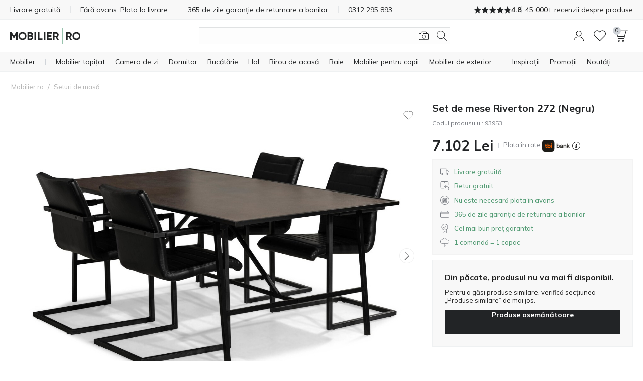

--- FILE ---
content_type: text/html; charset=utf-8
request_url: https://www.mobilier.ro/seturi-de-masa/set-de-mese-riverton-272-negru.html
body_size: 46838
content:
<!DOCTYPE html>
<html 
    lang="ro"
    dir="ltr"
    class=" "
>
<head>
<title>Set de mese Riverton 272 (Negru) - Mobilier pentru bucătărie și dining | Mobilier.ro</title>
<base href="https://www.mobilier.ro/" />
<meta http-equiv="Content-Type" content="text/html; charset=utf-8" data-ca-mode="" />
<meta name="viewport" content="initial-scale=1.0, width=device-width" />
<meta name="description" content="Descoperiți combinația perfectă de stil și funcționalitate cu seturile de sufragerie de la Mobilier.ro. Găsiți combinația de masă și scaune azi." />

<meta name="keywords" content="seturi de sufragerie, seturi de sufragerie moderne, mobilă de sufragerie, seturi de masă și scaune, masă de sufragerie cu scaune" />
<meta name="format-detection" content="telephone=no">

<link rel="canonical" href="https://www.mobilier.ro/seturi-de-masa/set-de-mese-riverton-272-negru.html"/>


    <!-- Inline script moved to the bottom of the page -->
    <meta property="og:title" content="Set de mese Riverton 272 (Negru)"/><meta property="og:description" content="Mii de produse pentru toate gusturile cu livrare gratuită și retur gratuit în toată România. Comandă și plătește mai târziu"/><meta property="og:image" content="https://img.mobilier.ro/detailed/2716/set-de-mese-riverton-272-negru_2716965.jpg"/><meta property="og:image:type" content="image/jpeg"/><meta property="og:url" content="https://www.mobilier.ro/seturi-de-masa/set-de-mese-riverton-272-negru.html"/><meta property="product:brand" content="furniture1.eu"/><meta property="product:availability" content="preorder"/><meta property="product:condition" content="new"/><meta property="product:price:amount" content=""/><meta property="product:price:currency" content="RON"/><meta property="product:retailer_item_id" content="93953"/><meta property="og:type" content="website"/>
<meta name="format-detection" content="telephone=no">
<meta name="format-detection" content="email=no" />
<script defer src="/js/addons/unity/tbi_calculator_pdp.js"></script>
<script async src="https://js.testfreaks.com/onpage/mobilier1.ro/head.js"></script>
    <link href="https://www.mobilier.ro/images/logos/789/M-avatar.jpg" rel="shortcut icon" type="image/jpeg" />

<link rel="preload" crossorigin="anonymous" as="font" href="https://www.mobilier.ro/design/themes/responsive/media/fonts/opensans.woff?1768827106" type="font/woff" />
<link type="text/css" rel="stylesheet" href="https://www.mobilier.ro/var/cache/misc/assets/design/themes/responsive/css/standalone.369ac19068ce79b64bd9a4c5af1961841768827108.css?1768827108" />
    <!-- Inline script moved to the bottom of the page -->


        
                <!-- Google Tag Manager -->
<script type="text/javascript" data-no-defer>(function(w,d,s,l,i){w[l]=w[l]||[];w[l].push({'gtm.start':new Date().getTime(),event:'gtm.js'});var f=d.getElementsByTagName(s)[0],j=d.createElement(s);j.async=true;j.src="https://sst.mobilier.ro/d3tjddqusdvp.js?"+i;f.parentNode.insertBefore(j,f);})(window,document,'script','dataLayer','al5i=aWQ9R1RNLTVINFpITVQ%3D&page=1');</script>
<!-- End Google Tag Manager -->
    
        
<link rel="preconnect" href="https://fonts.googleapis.com">
<link rel="preconnect" href="https://fonts.gstatic.com" crossorigin>
<link rel="preload" as="style"
      href="https://fonts.googleapis.com/css2?family=Mulish:wght@300..800&display=swap">
<link rel="stylesheet"
      href="https://fonts.googleapis.com/css2?family=Mulish:wght@300..800&display=swap">
<link rel="preload" as="style" href="https://fonts.googleapis.com/css2?family=Barlow+Semi+Condensed:wght@400;600;700&display=swap">
<link rel="stylesheet" href="https://fonts.googleapis.com/css2?family=Barlow+Semi+Condensed:wght@400;600;700&display=swap">

    <link href="https://cdn.lupasearch.com/client/lupa/style-1.14.13.css" rel="stylesheet">
    <!-- Inline script moved to the bottom of the page -->

            
    
    
    <!-- Inline script moved to the bottom of the page -->
</head>

<body>
    <div id="tygh_settings" class="hidden" data-ca-current-location="https://www.mobilier.ro" data-ca-area="C" ></div>
                <!-- Google Tag Manager (noscript) -->
<noscript><iframe src="https://sst.mobilier.ro/ns.html?id=GTM-5H4ZHMT" height="0" width="0" style="display:none;visibility:hidden"></iframe></noscript>
<!-- End Google Tag Manager (noscript) -->
    
<!-- Inline script moved to the bottom of the page -->

        
        <div class="ty-tygh  " data-ca-element="mainContainer" id="tygh_container">

        <div id="ajax_overlay" class="ty-ajax-overlay"></div>
<div id="ajax_loading_box" class="ty-ajax-loading-box"></div>
        <div class="cm-notification-container notification-container">
</div>
        <div class="ty-helper-container "
                    id="tygh_main_container">
            <div style="position:absolute"><span class="copy-bubble">Copiat!</span></div>

                                     <div class="tygh-top-panel clearfix">
                    <div class="container-fluid  top-grid">
                            
                
                
                
    	    		    <section class="grid-section unity-top-section">
			    <div class="grid-container clearfix grid-container-fw">
			    	<div class="row-fluid  grid-container-fw-content">
			        		        <div class="span16 " >
											<div class="unity-tkp">
    <div class="unity-tkp-block-vertical unity-tkp-slick ">
                                <a href="/livrare.html">Livrare gratuită</a>
                                <a href="/plat.html">Fără avans. Plata la livrare</a>
                                <a href="/retur-si-garantie.html">365 de zile garanție de returnare a banilor</a>
                                                            
            <a href="tel:+40 312 295 893"><span class="unity-tkp-block-phone-vertical">0312 295 893</span></a>
                            <a class="trustvoice-reviews-container unity-tkp-scroll-link" href="https://www.mobilier.ro/recenzii/?reviews=trustvoice">
                    <div class="trustvoice-tkp-star-rating">
                                <div class="trustvoice-tkp-star" style="--fill: 100%"></div>
                                <div class="trustvoice-tkp-star" style="--fill: 100%"></div>
                                <div class="trustvoice-tkp-star" style="--fill: 100%"></div>
                                <div class="trustvoice-tkp-star" style="--fill: 100%"></div>
                                <div class="trustvoice-tkp-star" style="--fill: 80%"></div>
            </div>

    <div class="trustvoice-reviews-rating">4.8</div>
    <div class="trustvoice-reviews-total"><span>45 000+ recenzii despre produse</span></div>

            </a>
            </div>
    <div class="unity-tkp-flex-block">
        <div class="trustvoice-reviews-container">
                            <a class="unity-tkp-desktop-link" href="https://www.mobilier.ro/recenzii/?reviews=trustvoice">
                        <div class="trustvoice-tkp-star-rating">
                                <div class="trustvoice-tkp-star" style="--fill: 100%"></div>
                                <div class="trustvoice-tkp-star" style="--fill: 100%"></div>
                                <div class="trustvoice-tkp-star" style="--fill: 100%"></div>
                                <div class="trustvoice-tkp-star" style="--fill: 100%"></div>
                                <div class="trustvoice-tkp-star" style="--fill: 80%"></div>
            </div>

    <div class="trustvoice-reviews-rating">4.8</div>
    <div class="trustvoice-reviews-total"><span>45 000+ recenzii despre produse</span></div>

                </a>
                        </div>
</div>
							        </div>
    	    	</div>
	    				    </div>
	    </section>
	        
        </div>
    

    </div>
        
        <header class="tygh-header clearfix">
                    <div class="container-fluid  header-grid">
                            
                
    	    		    <section class="grid-section ">
			    <div class="grid-container clearfix">
			    	<div class="row-fluid ">
			        		        <div class="span16 " >
											<div class="unity-header__container unity-header__container-nav-row" id="unityHeaderWrapper_341"><div class="unity-header__nav" id="MegaMenu_341"><div class="unity-header__openmenu unity-header__icon"><a class="unity-header__item-link" id="UnityMenuOpenBtn"><span class="unity-header__item-link-svg-icon"><svg xmlns="http://www.w3.org/2000/svg" viewBox="0 0 20 20"><rect y="3.5" width="20" height="1"/><rect y="9.5" width="20" height="1"/><rect y="15.5" width="20" height="1"/></svg></span></a></div><div class="unity-header__nav-logo"><div class="unity-header__logo"><a href="https://www.mobilier.ro/" class="unity-header__logo-link" style=max-width:px ><img src="https://www.mobilier.ro/images/companies/1/logo/RO_no_padding.svg" alt="Mobilier.ro" title="Mobilier.ro" class="header__logo-img" id="header_logo_black"></a></div> 

</div><button title="Cautati" class="unity-header_click_search_icon" id="unity_header_open_search_mob"><svg xmlns="http://www.w3.org/2000/svg" viewBox="0 0 20 20"><path d="M8.16,16.32a8.16,8.16,0,1,1,8.16-8.16A8.17,8.17,0,0,1,8.16,16.32ZM8.16,1a7.16,7.16,0,1,0,7.15,7.16A7.17,7.17,0,0,0,8.16,1Z"/><rect x="16.27" y="12.71" width="1" height="8.12" transform="translate(-6.95 16.77) rotate(-45)"/></svg></button><div class="unity_mega-menu-mask" id="Menu_Search_Mask"></div><div class="unity-header__nav-icon unity-header__nav-icon-search mega-search-button list-item-right list"><div class="unity-header__search-container">
    <button id="search_back_btn" class="search-back-btn" aria-label="Înapoi"><svg xmlns="https://www.w3.org/2000/svg" viewBox="0 0 20 20"><path d="M.24,9.43a.79.79,0,0,0,0,1.13h0l5.09,5.09a.8.8,0,0,0,1.13,0,.81.81,0,0,0,0-1.14L1.93,10,6.46,5.48a.81.81,0,0,0,0-1.14.8.8,0,0,0-1.13,0ZM20,9.2H.8v1.6H20Z"/></svg></button>
    <form action="https://www.mobilier.ro/cautare/" name="search_form" method="get">
        
        <div class="my-search"><input type="text" aria-label="Cautati"  value="" id="search_input" title="" class="unity-header__search-input cm-hint"  autocomplete="off" autocomplete="off" /></div><span title="Cautati" id="n_search_input_btn" class="n-search-input-btn"><svg xmlns="http://www.w3.org/2000/svg" viewBox="0 0 20 20"><path d="M8.16,16.32a8.16,8.16,0,1,1,8.16-8.16A8.17,8.17,0,0,1,8.16,16.32ZM8.16,1a7.16,7.16,0,1,0,7.15,7.16A7.17,7.17,0,0,0,8.16,1Z"/><rect x="16.27" y="12.71" width="1" height="8.12" transform="translate(-6.95 16.77) rotate(-45)"/></svg></span>    <input type="hidden" name="security_hash" class="cm-no-hide-input" value="830bda29110b343704a844e591ea732d" /></form>

            <button title="Căutare după imagine"
            class="eb-visualsearch get-visual-search-view cm-ajax"
            title=Cautare dupa imagine><svg xmlns="https://www.w3.org/2000/svg" viewBox="0 0 20 20"><path d="M10,15.54a3.85,3.85,0,1,1,3.84-3.85A3.85,3.85,0,0,1,10,15.54Zm0-6.69a2.85,2.85,0,1,0,2.85,2.84A2.85,2.85,0,0,0,10,8.85Z"/><path d="M17.77,5H16.19L16,3.57A2.23,2.23,0,0,0,13.8,1.7H6.29A2.22,2.22,0,0,0,4.1,3.55L3.79,5H2.23a2.23,2.23,0,0,0-1.57.65A2.18,2.18,0,0,0,0,7.31v8.77A2.22,2.22,0,0,0,2.23,18.3H17.78A2.21,2.21,0,0,0,20,16.08V7.32A2.24,2.24,0,0,0,17.77,5ZM19,16.09a1.19,1.19,0,0,1-1.24,1.22H2.22A1.23,1.23,0,0,1,1,16.08V7.25a1.2,1.2,0,0,1,.36-.86A1.23,1.23,0,0,1,2.22,6H4.6l.48-2.3a1.23,1.23,0,0,1,1.21-1h7.52a1.2,1.2,0,0,1,1.24,1L15.19,5H8.3V6h9.52A1.24,1.24,0,0,1,19,7.31Z"/></svg></button>
        <button class="search-clear hidden"><svg xmlns="https://www.w3.org/2000/svg" viewBox="0 0 20 20"><rect x="-3.65" y="9.5" width="27.29" height="0.99" transform="translate(-4.14 10) rotate(-45)"/><rect x="9.5" y="-3.65" width="0.99" height="27.29" transform="translate(-4.14 10) rotate(-45)"/></svg></button>
</div>
</div><div class="unity-header__nav-icon unity-header__nav-icon-profile list-item-right list">
    <div class="profiles-modal hide-mob not-logged-in">
            <div id="unity_modal_profiles_opener" class="unity-modal-opener" data-open="unity_modal_profiles" tabindex="0" role="button" aria-label="Salut!">
        <span>
            <svg xmlns="https://www.w3.org/2000/svg" viewBox="0 0 20 20"><path d="M10,11.08a5.54,5.54,0,1,1,5.54-5.53A5.54,5.54,0,0,1,10,11.08ZM10,1a4.54,4.54,0,1,0,4.54,4.54A4.54,4.54,0,0,0,10,1Z"/><path d="M20,20H19c0-4.05-3.5-7.24-7.81-7.24H8.81C4.5,12.76,1,16,1,20H0a8.51,8.51,0,0,1,8.81-8.24h2.38A8.51,8.51,0,0,1,20,20Z"/></svg>
        </span>
            </div>

<div class="unity-modal" id="unity_modal_profiles" aria-hidden="true" role="dialog">
            <div class="unity-modal-mask" data-close="unity_modal_profiles">
                <button type="button" aria-label="inchideti">
                    <svg xmlns="http://www.w3.org/2000/svg" viewBox="0 0 20 20"><line x2="20" y2="20"/><line x1="20" y2="20"/></svg>                </button>
            </div>
            <div class="unity-modal-container">
                <div class="unity-modal-body">
                    <div class="unity-modal-header">
                        <h3 class="unity-modal-title">Salut!</h3>
                    </div>
                    <div class="unity-modal-content">
                            <div id="account_info_659" class="account-info-content">
            <div class="profiles-wrapper">
            <div class="profiles-description-block"><p class="profile_description">Conectați-vă sau înregistrați-vă și vedeți toate comenzile dvs. într-un singur loc</p></div>
            <div class="profiles-buttons-block">
                <a href="https://www.mobilier.ro/auth-loginform/" rel="nofollow" class="ty-btn ty-btn__secondary">Autentificare</a>
                <a href="https://www.mobilier.ro/inregistrare/" rel="nofollow" class="ty-btn ty-btn__primary">Înregistrați-vă</a>
            </div>
        </div>
    
    
    <ul class="ty-account-info">
                            <li class="ty-account-info__item ty-dropdown-box__item"><a class="ty-account-info__a underlined" href="https://www.mobilier.ro/urmarirea-comenzii/" rel="nofollow"><svg xmlns="http://www.w3.org/2000/svg" viewBox="0 0 20 20"><path d="M20,16.67,14.62,20,10,16.67,5.38,20,0,16.67V0L5.38,3.33,10,0l4.62,3.33L20,0ZM10.42,5.83H9.58V1.33L5.83,4V7.5H5V4.08L.83,1.5V16.2L5,18.78V13.33h.83v5.32l3.75-2.71V11.67h.84v4.27l3.75,2.71V14.17H15v4.61l4.17-2.58V1.5L15,4.08V6.67h-.83V4l-3.75-2.7Zm6.81,5.85-1.08-1.06,1.06-1.08L16.62,9,15.56,10,14.48,9l-.59.58L15,10.62,13.91,11.7l.59.59,1.06-1.08,1.08,1.06Zm-11.76-.5a2.52,2.52,0,0,1-.9-.17l.33-.92a1.65,1.65,0,0,0,.58.1,1.67,1.67,0,0,0,.62-.12l.38.91A2.67,2.67,0,0,1,5.47,11.18Zm-2.16-2a.81.81,0,1,0,.8.8A.8.8,0,0,0,3.31,9.2Zm9.39,1.32-1.38-.79.48-.85,1.39.79Zm-5.38,0-.5-.85,1.36-.81.51.84Zm3.27-1.18a1.63,1.63,0,0,0-1.2,0l-.34-.92a2.75,2.75,0,0,1,.9-.16,2.5,2.5,0,0,1,1,.21Z"/></svg>Urmarirea comenzii</a></li>
                        <li class="ty-account-info__item ty-dropdown-box__item"><a class="ty-account-info__a" href="https://www.mobilier.ro/wishlist-view/" rel="nofollow"><svg xmlns="https://www.w3.org/2000/svg" viewBox="0 0 20 20"><path d="M10,18.86a.51.51,0,0,1-.36-.15l-8.15-8.2A5.53,5.53,0,0,1,2,2.45a5.65,5.65,0,0,1,8,.73,5.65,5.65,0,0,1,8-.73,5.52,5.52,0,0,1,.57,8l0,0-8.15,8.2A.51.51,0,0,1,10,18.86ZM5.6,2.15A4.64,4.64,0,0,0,2.67,3.22a4.51,4.51,0,0,0-.44,6.62L10,17.65l7.78-7.83a4.49,4.49,0,0,0-.45-6.6c-1.72-1.43-4.64-1.72-6.95,1a.5.5,0,0,1-.76,0A5.25,5.25,0,0,0,5.6,2.15Z"/></svg>Lista de dorințe</a></li>
    </ul>

    
<!--account_info_659--></div>
                    </div>
                </div>
            </div>
    </div>
    </div>
</div><div class="unity-header__nav-icon unity-header__nav-icon-wishlist  list"><a href="https://www.mobilier.ro/wishlist-view/" class="unity-header__nav-item-l1-link" aria-label="Lista de dorințe"><span class="unity-header__nav-item-l1-link-svg-icon unity-header__nav-item-link-ico unity-header__nav-item-link-ico-default"><svg xmlns="http://www.w3.org/2000/svg" viewBox="0 0 20 20"><path d="M10,18.86a.47.47,0,0,1-.35-.15l-8.16-8.2A5.53,5.53,0,0,1,2,2.45a5.65,5.65,0,0,1,8,.73,5.65,5.65,0,0,1,8-.73,5.52,5.52,0,0,1,.57,8l0,0-8.16,8.2A.47.47,0,0,1,10,18.86ZM5.6,2.15A4.61,4.61,0,0,0,2.67,3.22a4.5,4.5,0,0,0-.44,6.62L10,17.65l7.79-7.83a4.5,4.5,0,0,0-.46-6.6c-1.72-1.43-4.64-1.72-6.95,1a.5.5,0,0,1-.76,0A5.25,5.25,0,0,0,5.6,2.15Z"/></svg><span class="" id="wishlist_status_icon_341l1991135"><span class="ty-wishlist__amount"  style="display: none;" >0</span><!--wishlist_status_icon_341l1991135--></span></span><span class="unity-header__nav-item-name-link">Lista de dorințe</span></a></div><div class="unity-header__nav-icon unity-header__nav-icon-cart list-item-right list">
    

<div class="unity_cart-slide-oppener unity_slide_open_btn_cart_slide_id">
    <div class="unity-header__item-link">
                
            <div id="unity_modal_341_opener" class="unity-modal-opener" data-open="unity_modal_341" tabindex="0" role="button" aria-label="Coș">
        <span>
                        <span class="unity-header__item-link-svg-icon" id="cart_status_icon_desktop_content">
                <svg xmlns="http://www.w3.org/2000/svg" viewBox="0 0 20 20"><path d="M1.46,0A1.41,1.41,0,0,0,.32.6,1.65,1.65,0,0,0,.08,2.07l2.36,8.7a1.49,1.49,0,0,0,1.4,1.09h9.84l-.52,1.89a.49.49,0,0,1-.44.37H4.16v1h8.56A1.47,1.47,0,0,0,14.11,14l3-10.93L17.72,1H20V0ZM13.62,10.86H3.84a.5.5,0,0,1-.44-.37L1,1.79a.74.74,0,0,1,.09-.6A.44.44,0,0,1,1.46,1H16.68l-2.63,9.48A.49.49,0,0,1,13.62,10.86Z"/><path d="M4.84,20a1.59,1.59,0,1,1,1.59-1.58A1.58,1.58,0,0,1,4.84,20Zm0-2.17a.59.59,0,1,0,.59.59A.59.59,0,0,0,4.84,17.83Z"/><path d="M11.91,20a1.59,1.59,0,1,1,1.58-1.58A1.59,1.59,0,0,1,11.91,20Zm0-2.17a.59.59,0,1,0,.59.59A.59.59,0,0,0,11.91,17.83Z"/></svg>                <span class="unity-header__nav-cart-counter nav-cart-empty">0</span>
            <!--cart_status_icon_desktop_content--></span>
        
        </span>
            </div>

<div class="unity-modal cart-popup" id="unity_modal_341" aria-hidden="true" role="dialog">
            <div class="unity-modal-mask" data-close="unity_modal_341">
                <button type="button" aria-label="inchideti">
                    <svg xmlns="http://www.w3.org/2000/svg" viewBox="0 0 20 20"><line x2="20" y2="20"/><line x1="20" y2="20"/></svg>                </button>
            </div>
            <div class="unity-modal-container">
                <div class="unity-modal-body">
                    <div class="unity-modal-header">
                        <h3 class="unity-modal-title">Coș</h3>
                    </div>
                    <div class="unity-modal-content">
                                    <!-- Inline script moved to the bottom of the page -->
<!-- Inline script moved to the bottom of the page -->

    
    

<div class="cart-popup-content-wrapper" id="cart_status_cart_slide_id_desktop_content">
                    <div class="cart-empty-wrapper">
    <div class="cart-empty-content">
        <div class="cart-empty-icon-wrapper">
            <span class="unity-header__item-link-svg-icon link">
                <svg xmlns="http://www.w3.org/2000/svg" viewBox="0 0 20 20"><path d="M1.46,0A1.41,1.41,0,0,0,.32.6,1.65,1.65,0,0,0,.08,2.07l2.36,8.7a1.49,1.49,0,0,0,1.4,1.09h9.84l-.52,1.89a.49.49,0,0,1-.44.37H4.16v1h8.56A1.47,1.47,0,0,0,14.11,14l3-10.93L17.72,1H20V0ZM13.62,10.86H3.84a.5.5,0,0,1-.44-.37L1,1.79a.74.74,0,0,1,.09-.6A.44.44,0,0,1,1.46,1H16.68l-2.63,9.48A.49.49,0,0,1,13.62,10.86Z"/><path d="M4.84,20a1.59,1.59,0,1,1,1.59-1.58A1.58,1.58,0,0,1,4.84,20Zm0-2.17a.59.59,0,1,0,.59.59A.59.59,0,0,0,4.84,17.83Z"/><path d="M11.91,20a1.59,1.59,0,1,1,1.58-1.58A1.59,1.59,0,0,1,11.91,20Zm0-2.17a.59.59,0,1,0,.59.59A.59.59,0,0,0,11.91,17.83Z"/></svg>                <span class="unity-header__nav-cart-counter nav-cart-empty">0</span>
            </span>
        </div>
        <p class="cart-empty-message">Cosul dvs.este gol</p>
        <div class="buttons-container ty-cart-content__bottom-buttons clearfix">
            <div class="ty-float-left ty-cart-content__left-buttons">
                    
 
    <a href="https://www.mobilier.ro/seturi-de-masa/set-de-mese-riverton-272-negru.html"  class="ty-btn ty-btn__secondary " >Inapoi la produse</a>
            </div>
        </div>
    </div>
</div>    <!--cart_status_cart_slide_id_desktop_content--></div>
        
                    </div>
                </div>
            </div>
    </div>
    </div>
</div></div></div></div>

        <!-- Inline script moved to the bottom of the page --><div class="unity-header__desktop unity-header__container unity-header__container-fw" id="unityHeaderWrapper_362"><nav class="unity-header__nav-list-container"><ul class="unity-header__nav-items unity-header__nav-items-"><li class="unity-header__nav-item unity-header__nav-item-full_tree unity-header__nav-item-drop-down-Y mega-list-item list-item-left link-bold align-left list"><details><summary class="unity-header__nav-item-l1-link header-cursor-default"><span class="unity-header__nav-item-name-link">Mobilier</span></summary><div class="unity-header__nav-full-tree-wrapper" id="unityheaderNavFullTreeWrapper_991014"><ul class="unity-header__nav-full-tree"><li class="unity-header__nav-full-tree__l1 " aria-hidden="true"><details class="is-open always-open" open><summary class="unity-header__nav-full-tree-l1-link unity-header__nav-full-tree-l1-subcategories header-cursor-default" data-submenu-id="unity-header__nav-full-tree-l2-wrapper__991016"><span class="unity-header__nav-full-tree-link-name">Mobilier tapițat</span><i class="ty-icon-right-open"></i></summary><div class="unity-header__nav-full-tree-l2-wrapper columns-l2-2 " id="unityheaderNavFullTreeWrapper_l2_991016"><div class="unity-header__nav-full-tree-l2-block"><div class="unity-header__nav-full-tree unity-header__nav-full-tree-l2"><span class="unity-header__nav-full-tree__l2 column-l2-2  "><a href="https://www.mobilier.ro/mobilier-tapitat/canapele/" aria-hidden="true" class="unity-header__nav-full-tree-l2-link"><img src="/images/lazy_thumbs/1x1.jpg" data-src="https://img.mobilier.ro/_f1_/images/category_icons/sofas.png?w=125&amp;h=125&amp;vh=14" alt="Categorie Canapele" class="unity-header__nav-full-tree-l1__img lazy" /><span class="unity-header__nav-full-tree-link-name">Canapele</span></a></span><span class="unity-header__nav-full-tree__l2 column-l2-2  "><a href="https://www.mobilier.ro/mobilier-tapitat/canapele-pe-colt/" aria-hidden="true" class="unity-header__nav-full-tree-l2-link"><img src="/images/lazy_thumbs/1x1.jpg" data-src="https://img.mobilier.ro/_f1_/images/category_icons/corner_sofas.png?w=125&amp;h=125&amp;vh=14" alt="Categorie Canapele pe colț" class="unity-header__nav-full-tree-l1__img lazy" /><span class="unity-header__nav-full-tree-link-name">Canapele pe colț</span></a></span><span class="unity-header__nav-full-tree__l2 column-l2-2  "><a href="https://www.mobilier.ro/mobilier-tapitat/canapele-extensibile/" aria-hidden="true" class="unity-header__nav-full-tree-l2-link"><img src="/images/lazy_thumbs/1x1.jpg" data-src="https://img.mobilier.ro/_f1_/images/category_icons/sofa_beds.png?w=125&amp;h=125&amp;vh=14" alt="Categorie Canapele extensibile" class="unity-header__nav-full-tree-l1__img lazy" /><span class="unity-header__nav-full-tree-link-name">Canapele extensibile</span></a></span><span class="unity-header__nav-full-tree__l2 column-l2-2  "><a href="https://www.mobilier.ro/mobilier-tapitat/seturi-mobilier-tapitat/" aria-hidden="true" class="unity-header__nav-full-tree-l2-link"><img src="/images/lazy_thumbs/1x1.jpg" data-src="https://img.mobilier.ro/_f1_/images/category_icons/upholstered_furniture.png?w=125&amp;h=125&amp;vh=14" alt="Categorie Seturi mobilier tapițat" class="unity-header__nav-full-tree-l1__img lazy" /><span class="unity-header__nav-full-tree-link-name">Seturi mobilier tapițat</span></a></span><span class="unity-header__nav-full-tree__l2 column-l2-2  "><a href="https://www.mobilier.ro/mobilier-tapitat/fotolii/" aria-hidden="true" class="unity-header__nav-full-tree-l2-link"><img src="/images/lazy_thumbs/1x1.jpg" data-src="https://img.mobilier.ro/_f1_/images/category_icons/armchairs_new.png?w=125&amp;h=125&amp;vh=14" alt="Categorie Fotolii" class="unity-header__nav-full-tree-l1__img lazy" /><span class="unity-header__nav-full-tree-link-name">Fotolii</span></a></span><span class="unity-header__nav-full-tree__l2 column-l2-2  "><a href="https://www.mobilier.ro/mobilier-tapitat/canapele-pe-colt/canapele-in-forma-de-u/" aria-hidden="true" class="unity-header__nav-full-tree-l2-link"><img src="/images/lazy_thumbs/1x1.jpg" data-src="https://img.mobilier.ro/_f1_/images/category_icons/u_shaped_corner_sofas.png?w=125&amp;h=125&amp;vh=14" alt="Categorie Canapele în formă de U" class="unity-header__nav-full-tree-l1__img lazy" /><span class="unity-header__nav-full-tree-link-name">Canapele în formă de U</span></a></span><span class="unity-header__nav-full-tree__l2 column-l2-2  "><a href="https://www.mobilier.ro/mobilier-tapitat/mobilier-tapitat-modular/" aria-hidden="true" class="unity-header__nav-full-tree-l2-link"><img src="/images/lazy_thumbs/1x1.jpg" data-src="https://img.mobilier.ro/_f1_/images/category_icons/modular_furniture.png?w=125&amp;h=125&amp;vh=14" alt="Categorie Mobilier tapițat modular" class="unity-header__nav-full-tree-l1__img lazy" /><span class="unity-header__nav-full-tree-link-name">Mobilier tapițat modular</span></a></span><span class="unity-header__nav-full-tree__l2 column-l2-2  "><a href="https://www.mobilier.ro/mobilier-tapitat/mobilier-chesterfield/" aria-hidden="true" class="unity-header__nav-full-tree-l2-link"><img src="/images/lazy_thumbs/1x1.jpg" data-src="https://img.mobilier.ro/_f1_/images/category_icons/chesterfield_furniture.png?w=125&amp;h=125&amp;vh=14" alt="Categorie Mobilier Chesterfield" class="unity-header__nav-full-tree-l1__img lazy" /><span class="unity-header__nav-full-tree-link-name">Mobilier Chesterfield</span></a></span><span class="unity-header__nav-full-tree__l2 column-l2-2  "><a href="https://www.mobilier.ro/mobilier-tapitat/canapele-tip-sezlong/" aria-hidden="true" class="unity-header__nav-full-tree-l2-link"><img src="/images/lazy_thumbs/1x1.jpg" data-src="https://img.mobilier.ro/_f1_/images/category_icons/chaise_lounges.png?w=125&amp;h=125&amp;vh=14" alt="Categorie Canapele şezlong" class="unity-header__nav-full-tree-l1__img lazy" /><span class="unity-header__nav-full-tree-link-name">Canapele şezlong</span></a></span><span class="unity-header__nav-full-tree__l2 column-l2-2  "><a href="https://www.mobilier.ro/banci-tapitate/" aria-hidden="true" class="unity-header__nav-full-tree-l2-link"><img src="/images/lazy_thumbs/1x1.jpg" data-src="https://img.mobilier.ro/_f1_/images/category_icons/upholstered_benches.png?w=125&amp;h=125&amp;vh=14" alt="Categorie Bănci tapițate" class="unity-header__nav-full-tree-l1__img lazy" /><span class="unity-header__nav-full-tree-link-name">Bănci tapițate</span></a></span><span class="unity-header__nav-full-tree__l2 column-l2-2  "><a href="https://www.mobilier.ro/mobilier-tapitat/tabureti/" aria-hidden="true" class="unity-header__nav-full-tree-l2-link"><img src="/images/lazy_thumbs/1x1.jpg" data-src="https://img.mobilier.ro/_f1_/images/category_icons/pouffes.png?w=125&amp;h=125&amp;vh=14" alt="Categorie Tabureți" class="unity-header__nav-full-tree-l1__img lazy" /><span class="unity-header__nav-full-tree-link-name">Tabureți</span></a></span><span class="unity-header__nav-full-tree__l2 column-l2-2  menu-col-break"><a href="https://www.mobilier.ro/fotolii-recliner/" aria-hidden="true" class="unity-header__nav-full-tree-l2-link"><img src="/images/lazy_thumbs/1x1.jpg" data-src="https://img.mobilier.ro/_f1_/images/category_icons/recliners.png?w=125&amp;h=125&amp;vh=14" alt="Categorie Fotolii recliner" class="unity-header__nav-full-tree-l1__img lazy" /><span class="unity-header__nav-full-tree-link-name">Fotolii recliner</span></a></span><span class="unity-header__nav-full-tree__l2 column-l2-2  "><a href="https://www.mobilier.ro/mobilier-tapitat/" aria-hidden="true" class="unity-header__nav-full-tree-l2-link"><img src="/images/lazy_thumbs/1x1.jpg" data-src="https://img.mobilier.ro/_f1_/images/category_icons/all_furniture.png?w=125&amp;h=125&amp;vh=14" alt="Categorie Tot mobilierul tapițat" class="unity-header__nav-full-tree-l1__img lazy" /><span class="unity-header__nav-full-tree-link-name">Tot mobilierul tapițat</span></a></span></div></div></div></details></li><li class="unity-header__nav-full-tree__l1 " aria-hidden="true"><details ><summary class="unity-header__nav-full-tree-l1-link unity-header__nav-full-tree-l1-subcategories header-cursor-default" data-submenu-id="unity-header__nav-full-tree-l2-wrapper__991017"><span class="unity-header__nav-full-tree-link-name">Mobilier tip cabinet</span><i class="ty-icon-right-open"></i></summary><div class="unity-header__nav-full-tree-l2-wrapper columns-l2-2 " id="unityheaderNavFullTreeWrapper_l2_991017"><div class="unity-header__nav-full-tree-l2-block"><div class="unity-header__nav-full-tree unity-header__nav-full-tree-l2"><span class="unity-header__nav-full-tree__l2 column-l2-2  "><a href="https://www.mobilier.ro/mobilier-pentru-camera-de-zi/seturi-camera-de-zi/" aria-hidden="true" class="unity-header__nav-full-tree-l2-link"><img src="/images/lazy_thumbs/1x1.jpg" data-src="https://img.mobilier.ro/_f1_/images/category_icons/wall_units.png?w=125&amp;h=125&amp;vh=14" alt="Categorie Seturi camera de zi" class="unity-header__nav-full-tree-l1__img lazy" /><span class="unity-header__nav-full-tree-link-name">Seturi camera de zi</span></a></span><span class="unity-header__nav-full-tree__l2 column-l2-2  "><a href="https://www.mobilier.ro/comode/" aria-hidden="true" class="unity-header__nav-full-tree-l2-link"><img src="/images/lazy_thumbs/1x1.jpg" data-src="https://img.mobilier.ro/_f1_/images/category_icons/chest_of_drawers.png?w=125&amp;h=125&amp;vh=14" alt="Categorie Comode" class="unity-header__nav-full-tree-l1__img lazy" /><span class="unity-header__nav-full-tree-link-name">Comode</span></a></span><span class="unity-header__nav-full-tree__l2 column-l2-2  "><a href="https://www.mobilier.ro/rafturi/" aria-hidden="true" class="unity-header__nav-full-tree-l2-link"><img src="/images/lazy_thumbs/1x1.jpg" data-src="https://img.mobilier.ro/_f1_/images/category_icons/shelves.png?w=125&amp;h=125&amp;vh=14" alt="Categorie Rafturi" class="unity-header__nav-full-tree-l1__img lazy" /><span class="unity-header__nav-full-tree-link-name">Rafturi</span></a></span><span class="unity-header__nav-full-tree__l2 column-l2-2  "><a href="https://www.mobilier.ro/bufete/" aria-hidden="true" class="unity-header__nav-full-tree-l2-link"><img src="/images/lazy_thumbs/1x1.jpg" data-src="https://img.mobilier.ro/_f1_/images/category_icons/cabinets.png?w=125&amp;h=125&amp;vh=14" alt="Categorie Bufete" class="unity-header__nav-full-tree-l1__img lazy" /><span class="unity-header__nav-full-tree-link-name">Bufete</span></a></span><span class="unity-header__nav-full-tree__l2 column-l2-2  "><a href="https://www.mobilier.ro/dulapuri/" aria-hidden="true" class="unity-header__nav-full-tree-l2-link"><img src="/images/lazy_thumbs/1x1.jpg" data-src="https://img.mobilier.ro/_f1_/images/category_icons/wardrobes.png?w=125&amp;h=125&amp;vh=14" alt="Categorie Dulapuri" class="unity-header__nav-full-tree-l1__img lazy" /><span class="unity-header__nav-full-tree-link-name">Dulapuri</span></a></span><span class="unity-header__nav-full-tree__l2 column-l2-2  "><a href="https://www.mobilier.ro/comode-tv/" aria-hidden="true" class="unity-header__nav-full-tree-l2-link"><img src="/images/lazy_thumbs/1x1.jpg" data-src="https://img.mobilier.ro/_f1_/images/category_icons/tv_tables.png?w=125&amp;h=125&amp;vh=14" alt="Categorie Comode TV" class="unity-header__nav-full-tree-l1__img lazy" /><span class="unity-header__nav-full-tree-link-name">Comode TV</span></a></span><span class="unity-header__nav-full-tree__l2 column-l2-2  "><a href="https://www.mobilier.ro/rafturi/rafturi-de-perete/" aria-hidden="true" class="unity-header__nav-full-tree-l2-link"><img src="/images/lazy_thumbs/1x1.jpg" data-src="https://img.mobilier.ro/_f1_/images/category_icons/hanging_shelves.png?w=125&amp;h=125&amp;vh=14" alt="Categorie Rafturi de perete" class="unity-header__nav-full-tree-l1__img lazy" /><span class="unity-header__nav-full-tree-link-name">Rafturi de perete</span></a></span><span class="unity-header__nav-full-tree__l2 column-l2-2  "><a href="https://www.mobilier.ro/mobilier-hol/seturi-de-hol/" aria-hidden="true" class="unity-header__nav-full-tree-l2-link"><img src="/images/lazy_thumbs/1x1.jpg" data-src="https://img.mobilier.ro/_f1_/images/category_icons/hallway_sets.png?w=125&amp;h=125&amp;vh=14" alt="Categorie Seturi de hol" class="unity-header__nav-full-tree-l1__img lazy" /><span class="unity-header__nav-full-tree-link-name">Seturi de hol</span></a></span><span class="unity-header__nav-full-tree__l2 column-l2-2  "><a href="https://www.mobilier.ro/dulapuri-de-pantofi/" aria-hidden="true" class="unity-header__nav-full-tree-l2-link"><img src="/images/lazy_thumbs/1x1.jpg" data-src="https://img.mobilier.ro/_f1_/images/category_icons/shoe_cabinets.png?w=125&amp;h=125&amp;vh=14" alt="Categorie Dulapuri de pantofi" class="unity-header__nav-full-tree-l1__img lazy" /><span class="unity-header__nav-full-tree-link-name">Dulapuri de pantofi</span></a></span><span class="unity-header__nav-full-tree__l2 column-l2-2  "><a href="https://www.mobilier.ro/noptiere/" aria-hidden="true" class="unity-header__nav-full-tree-l2-link"><img src="/images/lazy_thumbs/1x1.jpg" data-src="https://img.mobilier.ro/_f1_/images/category_icons/bedside_tables.png?w=125&amp;h=125&amp;vh=14" alt="Categorie Noptiere" class="unity-header__nav-full-tree-l1__img lazy" /><span class="unity-header__nav-full-tree-link-name">Noptiere</span></a></span><span class="unity-header__nav-full-tree__l2 column-l2-2  menu-col-break"><a href="https://www.mobilier.ro/casetiere/" aria-hidden="true" class="unity-header__nav-full-tree-l2-link"><img src="/images/lazy_thumbs/1x1.jpg" data-src="https://img.mobilier.ro/_f1_/images/category_icons/drawer_blocks.png?w=125&amp;h=125&amp;vh=14" alt="Categorie Casetiere de birou" class="unity-header__nav-full-tree-l1__img lazy" /><span class="unity-header__nav-full-tree-link-name">Casetiere de birou</span></a></span><span class="unity-header__nav-full-tree__l2 column-l2-2  "><a href="https://www.mobilier.ro/mobilier-pentru-bucatarie-si-dining/seturi-de-bucatarie/" aria-hidden="true" class="unity-header__nav-full-tree-l2-link"><img src="/images/lazy_thumbs/1x1.jpg" data-src="https://img.mobilier.ro/_f1_/images/category_icons/kitchen_sets.png?w=125&amp;h=125&amp;vh=14" alt="Categorie Seturi de bucătărie" class="unity-header__nav-full-tree-l1__img lazy" /><span class="unity-header__nav-full-tree-link-name">Seturi de bucătărie</span></a></span><span class="unity-header__nav-full-tree__l2 column-l2-2  "><a href="https://www.mobilier.ro/mobilier-de-baie/seturi-de-baie/" aria-hidden="true" class="unity-header__nav-full-tree-l2-link"><img src="/images/lazy_thumbs/1x1.jpg" data-src="https://img.mobilier.ro/_f1_/images/category_icons/bathroom_sets.png?w=125&amp;h=125&amp;vh=14" alt="Categorie Seturi de baie" class="unity-header__nav-full-tree-l1__img lazy" /><span class="unity-header__nav-full-tree-link-name">Seturi de baie</span></a></span><span class="unity-header__nav-full-tree__l2 column-l2-2  "><a href="https://www.mobilier.ro/mobilier-pentru-biroul-de-acasa/seturi-birou-acasa/" aria-hidden="true" class="unity-header__nav-full-tree-l2-link"><img src="/images/lazy_thumbs/1x1.jpg" data-src="https://img.mobilier.ro/_f1_/images/category_icons/office_furniture_sets.png?w=125&amp;h=125&amp;vh=14" alt="Categorie Seturi de birou" class="unity-header__nav-full-tree-l1__img lazy" /><span class="unity-header__nav-full-tree-link-name">Seturi de birou</span></a></span></div></div></div></details></li><li class="unity-header__nav-full-tree__l1 " aria-hidden="true"><details ><summary class="unity-header__nav-full-tree-l1-link unity-header__nav-full-tree-l1-subcategories header-cursor-default" data-submenu-id="unity-header__nav-full-tree-l2-wrapper__991018"><span class="unity-header__nav-full-tree-link-name">Mese și scaune</span><i class="ty-icon-right-open"></i></summary><div class="unity-header__nav-full-tree-l2-wrapper columns-l2-2 " id="unityheaderNavFullTreeWrapper_l2_991018"><div class="unity-header__nav-full-tree-l2-block"><div class="unity-header__nav-full-tree unity-header__nav-full-tree-l2"><span class="unity-header__nav-full-tree__l2 column-l2-2  "><a href="https://www.mobilier.ro/mese/" aria-hidden="true" class="unity-header__nav-full-tree-l2-link"><img src="/images/lazy_thumbs/1x1.jpg" data-src="https://img.mobilier.ro/_f1_/images/category_icons/oval_table.png?w=125&amp;h=125&amp;vh=14" alt="Categorie Mese" class="unity-header__nav-full-tree-l1__img lazy" /><span class="unity-header__nav-full-tree-link-name">Mese</span></a></span><span class="unity-header__nav-full-tree__l2 column-l2-2  "><a href="https://www.mobilier.ro/seturi-de-masa/" aria-hidden="true" class="unity-header__nav-full-tree-l2-link"><img src="/images/lazy_thumbs/1x1.jpg" data-src="https://img.mobilier.ro/_f1_/images/category_icons/dining_sets.png?w=125&amp;h=125&amp;vh=14" alt="Categorie Seturi de masă" class="unity-header__nav-full-tree-l1__img lazy" /><span class="unity-header__nav-full-tree-link-name">Seturi de masă</span></a></span><span class="unity-header__nav-full-tree__l2 column-l2-2  "><a href="https://www.mobilier.ro/masute-de-cafea/" aria-hidden="true" class="unity-header__nav-full-tree-l2-link"><img src="/images/lazy_thumbs/1x1.jpg" data-src="https://img.mobilier.ro/_f1_/images/category_icons/coffee_tables.png?w=125&amp;h=125&amp;vh=14" alt="Categorie Măsuțe de cafea" class="unity-header__nav-full-tree-l1__img lazy" /><span class="unity-header__nav-full-tree-link-name">Măsuțe de cafea</span></a></span><span class="unity-header__nav-full-tree__l2 column-l2-2  "><a href="https://www.mobilier.ro/console/" aria-hidden="true" class="unity-header__nav-full-tree-l2-link"><img src="/images/lazy_thumbs/1x1.jpg" data-src="https://img.mobilier.ro/_f1_/images/category_icons/console_tables.png?w=125&amp;h=125&amp;vh=14" alt="Categorie Console" class="unity-header__nav-full-tree-l1__img lazy" /><span class="unity-header__nav-full-tree-link-name">Console</span></a></span><span class="unity-header__nav-full-tree__l2 column-l2-2  "><a href="https://www.mobilier.ro/mese-de-bar/" aria-hidden="true" class="unity-header__nav-full-tree-l2-link"><img src="/images/lazy_thumbs/1x1.jpg" data-src="https://img.mobilier.ro/_f1_/images/category_icons/bar_tables.png?w=125&amp;h=125&amp;vh=14" alt="Categorie Mese de bar" class="unity-header__nav-full-tree-l1__img lazy" /><span class="unity-header__nav-full-tree-link-name">Mese de bar</span></a></span><span class="unity-header__nav-full-tree__l2 column-l2-2  "><a href="https://www.mobilier.ro/birouri/" aria-hidden="true" class="unity-header__nav-full-tree-l2-link"><img src="/images/lazy_thumbs/1x1.jpg" data-src="https://img.mobilier.ro/_f1_/images/category_icons/office_tables.png?w=125&amp;h=125&amp;vh=14" alt="Categorie Birouri" class="unity-header__nav-full-tree-l1__img lazy" /><span class="unity-header__nav-full-tree-link-name">Birouri</span></a></span><span class="unity-header__nav-full-tree__l2 column-l2-2  "><a href="https://www.mobilier.ro/birouri/birouri-de-colt/" aria-hidden="true" class="unity-header__nav-full-tree-l2-link"><img src="/images/lazy_thumbs/1x1.jpg" data-src="https://img.mobilier.ro/_f1_/images/category_icons/corner_tables.png?w=125&amp;h=125&amp;vh=14" alt="Categorie Birouri de colt" class="unity-header__nav-full-tree-l1__img lazy" /><span class="unity-header__nav-full-tree-link-name">Birouri de colt</span></a></span><span class="unity-header__nav-full-tree__l2 column-l2-2  "><a href="https://www.mobilier.ro/scaune/" aria-hidden="true" class="unity-header__nav-full-tree-l2-link"><img src="/images/lazy_thumbs/1x1.jpg" data-src="https://img.mobilier.ro/_f1_/images/category_icons/chairs_new_1.png?w=125&amp;h=125&amp;vh=14" alt="Categorie Scaune" class="unity-header__nav-full-tree-l1__img lazy" /><span class="unity-header__nav-full-tree-link-name">Scaune</span></a></span><span class="unity-header__nav-full-tree__l2 column-l2-2  "><a href="https://www.mobilier.ro/scaune-de-bar/" aria-hidden="true" class="unity-header__nav-full-tree-l2-link"><img src="/images/lazy_thumbs/1x1.jpg" data-src="https://img.mobilier.ro/_f1_/images/category_icons/bar_chair.png?w=125&amp;h=125&amp;vh=14" alt="Categorie Scaune de bar" class="unity-header__nav-full-tree-l1__img lazy" /><span class="unity-header__nav-full-tree-link-name">Scaune de bar</span></a></span><span class="unity-header__nav-full-tree__l2 column-l2-2  "><a href="https://www.mobilier.ro/mobilier-pentru-biroul-de-acasa/scaune-de-birou/" aria-hidden="true" class="unity-header__nav-full-tree-l2-link"><img src="/images/lazy_thumbs/1x1.jpg" data-src="https://img.mobilier.ro/_f1_/images/category_icons/office_chairs.png?w=125&amp;h=125&amp;vh=14" alt="Categorie Scaune de birou" class="unity-header__nav-full-tree-l1__img lazy" /><span class="unity-header__nav-full-tree-link-name">Scaune de birou</span></a></span><span class="unity-header__nav-full-tree__l2 column-l2-2  "><a href="https://www.mobilier.ro/scaune-pentru-gaming/" aria-hidden="true" class="unity-header__nav-full-tree-l2-link"><img src="/images/lazy_thumbs/1x1.jpg" data-src="https://img.mobilier.ro/_f1_/images/category_icons/gaming_chairs.png?w=125&amp;h=125&amp;vh=14" alt="Categorie Scaune gaming" class="unity-header__nav-full-tree-l1__img lazy" /><span class="unity-header__nav-full-tree-link-name">Scaune gaming</span></a></span></div></div></div></details></li><li class="unity-header__nav-full-tree__l1 " aria-hidden="true"><details ><summary class="unity-header__nav-full-tree-l1-link unity-header__nav-full-tree-l1-subcategories header-cursor-default" data-submenu-id="unity-header__nav-full-tree-l2-wrapper__991130"><span class="unity-header__nav-full-tree-link-name">Paturi</span><i class="ty-icon-right-open"></i></summary><div class="unity-header__nav-full-tree-l2-wrapper columns-l2-2 " id="unityheaderNavFullTreeWrapper_l2_991130"><div class="unity-header__nav-full-tree-l2-block"><div class="unity-header__nav-full-tree unity-header__nav-full-tree-l2"><span class="unity-header__nav-full-tree__l2 column-l2-2  "><a href="https://www.mobilier.ro/paturi/" aria-hidden="true" class="unity-header__nav-full-tree-l2-link"><img src="/images/lazy_thumbs/1x1.jpg" data-src="https://img.mobilier.ro/_f1_/images/category_icons/bed-menu.png?w=125&amp;h=125&amp;vh=14" alt="Categorie Paturi" class="unity-header__nav-full-tree-l1__img lazy" /><span class="unity-header__nav-full-tree-link-name">Paturi</span></a></span><span class="unity-header__nav-full-tree__l2 column-l2-2  "><a href="https://www.mobilier.ro/paturi/paturi-duble/" aria-hidden="true" class="unity-header__nav-full-tree-l2-link"><img src="/images/lazy_thumbs/1x1.jpg" data-src="https://img.mobilier.ro/_f1_/images/category_icons/double_beds.png?w=125&amp;h=125&amp;vh=14" alt="Categorie Paturi duble" class="unity-header__nav-full-tree-l1__img lazy" /><span class="unity-header__nav-full-tree-link-name">Paturi duble</span></a></span><span class="unity-header__nav-full-tree__l2 column-l2-2  "><a href="https://www.mobilier.ro/paturi/paturi-de-o-persoana/" aria-hidden="true" class="unity-header__nav-full-tree-l2-link"><img src="/images/lazy_thumbs/1x1.jpg" data-src="https://img.mobilier.ro/_f1_/images/category_icons/single_beds.png?w=125&amp;h=125&amp;vh=14" alt="Categorie Paturi de o persoană" class="unity-header__nav-full-tree-l1__img lazy" /><span class="unity-header__nav-full-tree-link-name">Paturi de o persoană</span></a></span><span class="unity-header__nav-full-tree__l2 column-l2-2  "><a href="https://www.mobilier.ro/paturi/paturi-continentale/" aria-hidden="true" class="unity-header__nav-full-tree-l2-link"><img src="/images/lazy_thumbs/1x1.jpg" data-src="https://img.mobilier.ro/_f1_/images/category_icons/continental_beds.png?w=125&amp;h=125&amp;vh=14" alt="Categorie Paturi continentale" class="unity-header__nav-full-tree-l1__img lazy" /><span class="unity-header__nav-full-tree-link-name">Paturi continentale</span></a></span><span class="unity-header__nav-full-tree__l2 column-l2-2  "><a href="https://www.mobilier.ro/paturi-supraetajate/" aria-hidden="true" class="unity-header__nav-full-tree-l2-link"><img src="/images/lazy_thumbs/1x1.jpg" data-src="https://img.mobilier.ro/_f1_/images/category_icons/bunk_beds.png?w=125&amp;h=125&amp;vh=14" alt="Categorie Paturi supraetajate" class="unity-header__nav-full-tree-l1__img lazy" /><span class="unity-header__nav-full-tree-link-name">Paturi supraetajate</span></a></span><span class="unity-header__nav-full-tree__l2 column-l2-2  "><a href="https://www.mobilier.ro/inspiratii/paturi-rabatabile/" aria-hidden="true" class="unity-header__nav-full-tree-l2-link"><img src="/images/lazy_thumbs/1x1.jpg" data-src="https://img.mobilier.ro/_f1_/images/category_icons/bed-wardrobe.png?w=125&amp;h=125&amp;vh=14" alt="Categorie Paturi rabatabile" class="unity-header__nav-full-tree-l1__img lazy" /><span class="unity-header__nav-full-tree-link-name">Paturi rabatabile</span></a></span><span class="unity-header__nav-full-tree__l2 column-l2-2  "><a href="https://www.mobilier.ro/saltele/" aria-hidden="true" class="unity-header__nav-full-tree-l2-link"><img src="/images/lazy_thumbs/1x1.jpg" data-src="https://img.mobilier.ro/_f1_/images/category_icons/mattresses.png?w=125&amp;h=125&amp;vh=14" alt="Categorie Saltele" class="unity-header__nav-full-tree-l1__img lazy" /><span class="unity-header__nav-full-tree-link-name">Saltele</span></a></span><span class="unity-header__nav-full-tree__l2 column-l2-2  "><a href="https://www.mobilier.ro/somiera-pat/" aria-hidden="true" class="unity-header__nav-full-tree-l2-link"><img src="/images/lazy_thumbs/1x1.jpg" data-src="https://img.mobilier.ro/_f1_/images/category_icons/bed_slats.png?w=125&amp;h=125&amp;vh=14" alt="Categorie Somiera pat" class="unity-header__nav-full-tree-l1__img lazy" /><span class="unity-header__nav-full-tree-link-name">Somiera pat</span></a></span><span class="unity-header__nav-full-tree__l2 column-l2-2  "><a href="https://www.mobilier.ro/paturi/paturi-cu-cutie-de-pat/" aria-hidden="true" class="unity-header__nav-full-tree-l2-link"><img src="/images/lazy_thumbs/1x1.jpg" data-src="https://img.mobilier.ro/_f1_/images/category_icons/beds_with_bedding_box.png?w=125&amp;h=125&amp;vh=14" alt="Categorie Paturi cu cutie de pat" class="unity-header__nav-full-tree-l1__img lazy" /><span class="unity-header__nav-full-tree-link-name">Paturi cu cutie de pat</span></a></span><span class="unity-header__nav-full-tree__l2 column-l2-2  "><a href="https://www.mobilier.ro/paturi/paturi-cu-saltea/" aria-hidden="true" class="unity-header__nav-full-tree-l2-link"><img src="/images/lazy_thumbs/1x1.jpg" data-src="https://img.mobilier.ro/_f1_/images/category_icons/beds_with_mattress.png?w=125&amp;h=125&amp;vh=14" alt="Categorie Paturi cu saltea" class="unity-header__nav-full-tree-l1__img lazy" /><span class="unity-header__nav-full-tree-link-name">Paturi cu saltea</span></a></span></div></div></div></details></li><li class="unity-header__nav-full-tree__l1 " aria-hidden="true"><details ><summary class="unity-header__nav-full-tree-l1-link unity-header__nav-full-tree-l1-subcategories header-cursor-default" data-submenu-id="unity-header__nav-full-tree-l2-wrapper__991134"><span class="unity-header__nav-full-tree-link-name">Mobilier-diverse</span><i class="ty-icon-right-open"></i></summary><div class="unity-header__nav-full-tree-l2-wrapper columns-l2-2 " id="unityheaderNavFullTreeWrapper_l2_991134"><div class="unity-header__nav-full-tree-l2-block"><div class="unity-header__nav-full-tree unity-header__nav-full-tree-l2"><span class="unity-header__nav-full-tree__l2 column-l2-2  "><a href="https://www.mobilier.ro/mobilier-dormitor/seturi-pentru-dormitor/" aria-hidden="true" class="unity-header__nav-full-tree-l2-link"><img src="/images/lazy_thumbs/1x1.jpg" data-src="https://img.mobilier.ro/_f1_/images/category_icons/bedroom_sets.png?w=125&amp;h=125&amp;vh=14" alt="Categorie Seturi de dormitor" class="unity-header__nav-full-tree-l1__img lazy" /><span class="unity-header__nav-full-tree-link-name">Seturi de dormitor</span></a></span><span class="unity-header__nav-full-tree__l2 column-l2-2  "><a href="https://www.mobilier.ro/mobilier-pentru-copii/seturi-de-mobilier-pentru-camera-copilului/" aria-hidden="true" class="unity-header__nav-full-tree-l2-link"><img src="/images/lazy_thumbs/1x1.jpg" data-src="https://img.mobilier.ro/_f1_/images/category_icons/children_room_sets.png?w=125&amp;h=125&amp;vh=14" alt="Categorie Camere pentru copii" class="unity-header__nav-full-tree-l1__img lazy" /><span class="unity-header__nav-full-tree-link-name">Camere pentru copii</span></a></span><span class="unity-header__nav-full-tree__l2 column-l2-2  "><a href="https://www.mobilier.ro/mobilier-pentru-biroul-de-acasa/seturi-birou-acasa/" aria-hidden="true" class="unity-header__nav-full-tree-l2-link"><img src="/images/lazy_thumbs/1x1.jpg" data-src="https://img.mobilier.ro/_f1_/images/category_icons/office_furniture_sets.png?w=125&amp;h=125&amp;vh=14" alt="Categorie Seturi de birou" class="unity-header__nav-full-tree-l1__img lazy" /><span class="unity-header__nav-full-tree-link-name">Seturi de birou</span></a></span><span class="unity-header__nav-full-tree__l2 column-l2-2  "><a href="https://www.mobilier.ro/mobilier-de-baie/seturi-de-baie/" aria-hidden="true" class="unity-header__nav-full-tree-l2-link"><img src="/images/lazy_thumbs/1x1.jpg" data-src="https://img.mobilier.ro/_f1_/images/category_icons/bathroom_sets.png?w=125&amp;h=125&amp;vh=14" alt="Categorie Seturi de baie" class="unity-header__nav-full-tree-l1__img lazy" /><span class="unity-header__nav-full-tree-link-name">Seturi de baie</span></a></span><span class="unity-header__nav-full-tree__l2 column-l2-2  "><a href="https://www.mobilier.ro/mobilier-de-exterior/" aria-hidden="true" class="unity-header__nav-full-tree-l2-link"><img src="/images/lazy_thumbs/1x1.jpg" data-src="https://img.mobilier.ro/_f1_/images/category_icons/outdoor_furniture_sets.png?w=125&amp;h=125&amp;vh=14" alt="Categorie Mobilier de exterior" class="unity-header__nav-full-tree-l1__img lazy" /><span class="unity-header__nav-full-tree-link-name">Mobilier de exterior</span></a></span><span class="unity-header__nav-full-tree__l2 column-l2-2  "><a href="https://www.mobilier.ro/mobilier-pentru-camera-de-zi/seturi-camera-de-zi/" aria-hidden="true" class="unity-header__nav-full-tree-l2-link"><img src="/images/lazy_thumbs/1x1.jpg" data-src="https://img.mobilier.ro/_f1_/images/category_icons/living_room_sets.png?w=125&amp;h=125&amp;vh=14" alt="Categorie Seturi camera de zi" class="unity-header__nav-full-tree-l1__img lazy" /><span class="unity-header__nav-full-tree-link-name">Seturi camera de zi</span></a></span></div></div></div></details></li><li class="unity-header__nav-full-tree__l1 " aria-hidden="true"><details ><summary class="unity-header__nav-full-tree-l1-link header-cursor-default" data-submenu-id="unity-header__nav-full-tree-l2-wrapper__992500"><a href="https://www.mobilier.ro/tot-mobilierul/" class="unity-header__nav-full-tree-link-name link-clickable">Tot mobilierul</a></summary><div class="unity-header__nav-full-tree-l2-wrapper subcategory-menu-image__wrapper"><div class="unity-header__nav-full-tree-l2-block"><div class="unity-header__nav-full-tree unity-header__nav-full-tree-l2"><div class="unity-header__nav-full-tree__l2 subcategory-menu-image__container"><span><p class="subcategory-menu-image__name">Tot mobilierul</p><p class="subcategory-menu-image__description">De la mobilier tapițat confortabil până la soluții funcționale de living, de la sufragerie până la mobilier confortabil de dormitor.</p><a class="subcategory-menu-image__link" href="https://www.mobilier.ro/tot-mobilierul/">Caută</a></span><img src="/images/lazy_thumbs/860x347.jpg" data-src="https://img.mobilier.ro/_f1_/images/desktop_menu/banner_all-furniture_2508.jpg?w=860&h=347" alt="Categorie Tot mobilierul"class="unity-header__nav-full-tree-l1__img lazy subcategory-menu-image__image" /></div></div></div></div>



</details></li></ul></div>
</details></li><div class="expand-desktop-delim"></div><li class="unity-header__nav-item unity-header__nav-item-full_tree unity-header__nav-item-drop-down-Y mega-list-item list-item-left list expand-tree align-left" ><details><summary class="unity-header__nav-item-l1-link"><span class="unity-header__nav-item-name-link">Mobilier tapițat</span></summary><div class="header-containers-full-wrapper"><div class="unity-header__nav-full-tree-wrapper"><div class="unity-header__nav-container"><span class="unity-header__nav-full-tree__item "><a href="https://www.mobilier.ro/mobilier-tapitat/canapele-pe-colt/" class="unity-header__nav-full-tree__item-link" aria-hidden="true"><img src="/images/lazy_thumbs/1x1.jpg" data-src="https://img.mobilier.ro/_f1_/images/category_icons/corner_sofas.png?w=125&h=125&amp;vh=14" alt="Categorie Canapele pe colț" class="unity_mega-menu__full_tree__l1__img lazy" /><span class="unity-header__nav-full-tree-link-name">Canapele pe colț</span></a></span><span class="unity-header__nav-full-tree__item "><a href="https://www.mobilier.ro/mobilier-tapitat/canapele/" class="unity-header__nav-full-tree__item-link" aria-hidden="true"><img src="/images/lazy_thumbs/1x1.jpg" data-src="https://img.mobilier.ro/_f1_/images/category_icons/sofas.png?w=125&h=125&amp;vh=14" alt="Categorie Canapele" class="unity_mega-menu__full_tree__l1__img lazy" /><span class="unity-header__nav-full-tree-link-name">Canapele</span></a></span><span class="unity-header__nav-full-tree__item "><a href="https://www.mobilier.ro/mobilier-tapitat/canapele-extensibile/" class="unity-header__nav-full-tree__item-link" aria-hidden="true"><img src="/images/lazy_thumbs/1x1.jpg" data-src="https://img.mobilier.ro/_f1_/images/category_icons/sofa_beds.png?w=125&h=125&amp;vh=14" alt="Categorie Canapele extensibile" class="unity_mega-menu__full_tree__l1__img lazy" /><span class="unity-header__nav-full-tree-link-name">Canapele extensibile</span></a></span><span class="unity-header__nav-full-tree__item "><a href="https://www.mobilier.ro/mobilier-tapitat/canapele-pe-colt/canapele-in-forma-de-u/" class="unity-header__nav-full-tree__item-link" aria-hidden="true"><img src="/images/lazy_thumbs/1x1.jpg" data-src="https://img.mobilier.ro/_f1_/images/category_icons/u_shaped_corner_sofas.png?w=125&h=125&amp;vh=14" alt="Categorie Canapele în formă de U" class="unity_mega-menu__full_tree__l1__img lazy" /><span class="unity-header__nav-full-tree-link-name">Canapele în formă de U</span></a></span><span class="unity-header__nav-full-tree__item "><a href="https://www.mobilier.ro/mobilier-tapitat/fotolii/" class="unity-header__nav-full-tree__item-link" aria-hidden="true"><img src="/images/lazy_thumbs/1x1.jpg" data-src="https://img.mobilier.ro/_f1_/images/category_icons/armchairs_new.png?w=125&h=125&amp;vh=14" alt="Categorie Fotolii" class="unity_mega-menu__full_tree__l1__img lazy" /><span class="unity-header__nav-full-tree-link-name">Fotolii</span></a></span><span class="unity-header__nav-full-tree__item "><a href="https://www.mobilier.ro/mobilier-tapitat/seturi-mobilier-tapitat/" class="unity-header__nav-full-tree__item-link" aria-hidden="true"><img src="/images/lazy_thumbs/1x1.jpg" data-src="https://img.mobilier.ro/_f1_/images/category_icons/upholstered_furniture.png?w=125&h=125&amp;vh=14" alt="Categorie Seturi mobilier tapițat" class="unity_mega-menu__full_tree__l1__img lazy" /><span class="unity-header__nav-full-tree-link-name">Seturi mobilier tapițat</span></a></span><span class="unity-header__nav-full-tree__item "><a href="https://www.mobilier.ro/fotolii-recliner/" class="unity-header__nav-full-tree__item-link" aria-hidden="true"><img src="/images/lazy_thumbs/1x1.jpg" data-src="https://img.mobilier.ro/_f1_/images/category_icons/recliners.png?w=125&h=125&amp;vh=14" alt="Categorie Fotolii recliner" class="unity_mega-menu__full_tree__l1__img lazy" /><span class="unity-header__nav-full-tree-link-name">Fotolii recliner</span></a></span><span class="unity-header__nav-full-tree__item "><a href="https://www.mobilier.ro/mobilier-tapitat/mobilier-chesterfield/" class="unity-header__nav-full-tree__item-link" aria-hidden="true"><img src="/images/lazy_thumbs/1x1.jpg" data-src="https://img.mobilier.ro/_f1_/images/category_icons/chesterfield_furniture.png?w=125&h=125&amp;vh=14" alt="Categorie Mobilier Chesterfield" class="unity_mega-menu__full_tree__l1__img lazy" /><span class="unity-header__nav-full-tree-link-name">Mobilier Chesterfield</span></a></span><span class="unity-header__nav-full-tree__item "><a href="https://www.mobilier.ro/banci-tapitate/" class="unity-header__nav-full-tree__item-link" aria-hidden="true"><img src="/images/lazy_thumbs/1x1.jpg" data-src="https://img.mobilier.ro/_f1_/images/category_icons/upholstered_benches.png?w=125&h=125&amp;vh=14" alt="Categorie Bănci tapițate" class="unity_mega-menu__full_tree__l1__img lazy" /><span class="unity-header__nav-full-tree-link-name">Bănci tapițate</span></a></span><span class="unity-header__nav-full-tree__item "><a href="https://www.mobilier.ro/mobilier-tapitat/tabureti/" class="unity-header__nav-full-tree__item-link" aria-hidden="true"><img src="/images/lazy_thumbs/1x1.jpg" data-src="https://img.mobilier.ro/_f1_/images/category_icons/pouffes.png?w=125&h=125&amp;vh=14" alt="Categorie Tabureți" class="unity_mega-menu__full_tree__l1__img lazy" /><span class="unity-header__nav-full-tree-link-name">Tabureți</span></a></span><span class="unity-header__nav-full-tree__item "><a href="https://www.mobilier.ro/mobilier-tapitat/canapele-tip-sezlong/" class="unity-header__nav-full-tree__item-link" aria-hidden="true"><img src="/images/lazy_thumbs/1x1.jpg" data-src="https://img.mobilier.ro/_f1_/images/category_icons/chaise_lounges.png?w=125&h=125&amp;vh=14" alt="Categorie Canapele tip șezlong" class="unity_mega-menu__full_tree__l1__img lazy" /><span class="unity-header__nav-full-tree-link-name">Canapele tip șezlong</span></a></span><span class="unity-header__nav-full-tree__item "><a href="https://www.mobilier.ro/mobilier-tapitat/mobilier-tapitat-modular/" class="unity-header__nav-full-tree__item-link" aria-hidden="true"><img src="/images/lazy_thumbs/1x1.jpg" data-src="https://img.mobilier.ro/_f1_/images/category_icons/modular_furniture.png?w=125&h=125&amp;vh=14" alt="Categorie Mobilier tapitat modular" class="unity_mega-menu__full_tree__l1__img lazy" /><span class="unity-header__nav-full-tree-link-name">Mobilier tapitat modular</span></a></span><span class="unity-header__nav-full-tree__item "><a href="https://www.mobilier.ro/mobilier-tapitat/" class="unity-header__nav-full-tree__item-link" aria-hidden="true"><img src="/images/lazy_thumbs/1x1.jpg" data-src="https://img.mobilier.ro/_f1_/images/category_icons/all_furniture.png?w=125&h=125&amp;vh=14" alt="Categorie Tot mobilierul tapițat" class="unity_mega-menu__full_tree__l1__img lazy" /><span class="unity-header__nav-full-tree-link-name">Tot mobilierul tapițat</span></a></span><span class="unity-header__nav-full-tree__item side-category-image"><a href="https://www.mobilier.ro/" class="unity-header__nav-full-tree__item-link" aria-hidden="true"><img src="/images/lazy_thumbs/1x1.jpg" data-src="https://img.mobilier.ro/_f1_/images/desktop_menu/menu-upholstered-side-image.jpg?q=100&amp;vh=14" alt="Categorie Mobilier tapițat" class="unity_mega-menu__full_tree__l1__img lazy" /><span class="unity-header__nav-full-tree-link-category-image-name">Mobilier tapițat</span></a></span></div></div></div></details></li><li class="unity-header__nav-item unity-header__nav-item-full_tree unity-header__nav-item-drop-down-Y mega-list-item list-item-left list expand-tree align-left" ><details><summary class="unity-header__nav-item-l1-link"><span class="unity-header__nav-item-name-link">Camera de zi</span></summary><div class="header-containers-full-wrapper"><div class="unity-header__nav-full-tree-wrapper"><div class="unity-header__nav-container"><span class="unity-header__nav-full-tree__item "><a href="https://www.mobilier.ro/mobilier-pentru-camera-de-zi/seturi-camera-de-zi/" class="unity-header__nav-full-tree__item-link" aria-hidden="true"><img src="/images/lazy_thumbs/1x1.jpg" data-src="https://img.mobilier.ro/_f1_/images/category_icons/wall_units.png?w=125&h=125&amp;vh=14" alt="Categorie Seturi camera de zi" class="unity_mega-menu__full_tree__l1__img lazy" /><span class="unity-header__nav-full-tree-link-name">Seturi camera de zi</span></a></span><span class="unity-header__nav-full-tree__item "><a href="https://www.mobilier.ro/mobilier-pentru-camera-de-zi/comode-pentru-camera-de-zi/" class="unity-header__nav-full-tree__item-link" aria-hidden="true"><img src="/images/lazy_thumbs/1x1.jpg" data-src="https://img.mobilier.ro/_f1_/images/category_icons/chest_of_drawers.png?w=125&h=125&amp;vh=14" alt="Categorie Comode" class="unity_mega-menu__full_tree__l1__img lazy" /><span class="unity-header__nav-full-tree-link-name">Comode</span></a></span><span class="unity-header__nav-full-tree__item "><a href="https://www.mobilier.ro/mobilier-pentru-camera-de-zi/masute-de-cafea-pentru-camera-de-zi/" class="unity-header__nav-full-tree__item-link" aria-hidden="true"><img src="/images/lazy_thumbs/1x1.jpg" data-src="https://img.mobilier.ro/_f1_/images/category_icons/coffee_tables.png?w=125&h=125&amp;vh=14" alt="Categorie Măsuțe de cafea" class="unity_mega-menu__full_tree__l1__img lazy" /><span class="unity-header__nav-full-tree-link-name">Măsuțe de cafea</span></a></span><span class="unity-header__nav-full-tree__item "><a href="https://www.mobilier.ro/mobilier-pentru-camera-de-zi/comode-tv-pentru-camera-de-zi/" class="unity-header__nav-full-tree__item-link" aria-hidden="true"><img src="/images/lazy_thumbs/1x1.jpg" data-src="https://img.mobilier.ro/_f1_/images/category_icons/tv_tables.png?w=125&h=125&amp;vh=14" alt="Categorie Comode TV" class="unity_mega-menu__full_tree__l1__img lazy" /><span class="unity-header__nav-full-tree-link-name">Comode TV</span></a></span><span class="unity-header__nav-full-tree__item "><a href="https://www.mobilier.ro/mobilier-pentru-camera-de-zi/dulapuri-pentru-camera-de-zi/" class="unity-header__nav-full-tree__item-link" aria-hidden="true"><img src="/images/lazy_thumbs/1x1.jpg" data-src="https://img.mobilier.ro/_f1_/images/category_icons/wardrobes.png?w=125&h=125&amp;vh=14" alt="Categorie Dulapuri" class="unity_mega-menu__full_tree__l1__img lazy" /><span class="unity-header__nav-full-tree-link-name">Dulapuri</span></a></span><span class="unity-header__nav-full-tree__item "><a href="https://www.mobilier.ro/mobilier-pentru-camera-de-zi/bufete-pentru-camera-de-zi/" class="unity-header__nav-full-tree__item-link" aria-hidden="true"><img src="/images/lazy_thumbs/1x1.jpg" data-src="https://img.mobilier.ro/_f1_/images/category_icons/cabinets.png?w=125&h=125&amp;vh=14" alt="Categorie Bufete" class="unity_mega-menu__full_tree__l1__img lazy" /><span class="unity-header__nav-full-tree-link-name">Bufete</span></a></span><span class="unity-header__nav-full-tree__item "><a href="https://www.mobilier.ro/mobilier-pentru-camera-de-zi/rafturi-pentru-camera-de-zi/" class="unity-header__nav-full-tree__item-link" aria-hidden="true"><img src="/images/lazy_thumbs/1x1.jpg" data-src="https://img.mobilier.ro/_f1_/images/category_icons/shelves.png?w=125&h=125&amp;vh=14" alt="Categorie Rafturi" class="unity_mega-menu__full_tree__l1__img lazy" /><span class="unity-header__nav-full-tree-link-name">Rafturi</span></a></span><span class="unity-header__nav-full-tree__item "><a href="https://www.mobilier.ro/mobilier-pentru-camera-de-zi/seturi-de-masa-pentru-camera-de-zi/" class="unity-header__nav-full-tree__item-link" aria-hidden="true"><img src="/images/lazy_thumbs/1x1.jpg" data-src="https://img.mobilier.ro/_f1_/images/category_icons/dining_sets.png?w=125&h=125&amp;vh=14" alt="Categorie Seturi de masă" class="unity_mega-menu__full_tree__l1__img lazy" /><span class="unity-header__nav-full-tree-link-name">Seturi de masă</span></a></span><span class="unity-header__nav-full-tree__item "><a href="https://www.mobilier.ro/mobilier-pentru-camera-de-zi/mese-pentru-camera-de-zi/" class="unity-header__nav-full-tree__item-link" aria-hidden="true"><img src="/images/lazy_thumbs/1x1.jpg" data-src="https://img.mobilier.ro/_f1_/images/category_icons/oval_table.png?w=125&h=125&amp;vh=14" alt="Categorie Mese" class="unity_mega-menu__full_tree__l1__img lazy" /><span class="unity-header__nav-full-tree-link-name">Mese</span></a></span><span class="unity-header__nav-full-tree__item menu-col-break"><a href="https://www.mobilier.ro/mobilier-pentru-camera-de-zi/scaune-pentru-camera-de-zi/" class="unity-header__nav-full-tree__item-link" aria-hidden="true"><img src="/images/lazy_thumbs/1x1.jpg" data-src="https://img.mobilier.ro/_f1_/images/category_icons/chairs_new_1.png?w=125&h=125&amp;vh=14" alt="Categorie Scaune" class="unity_mega-menu__full_tree__l1__img lazy" /><span class="unity-header__nav-full-tree-link-name menu-col-break">Scaune</span></a></span><span class="unity-header__nav-full-tree__item "><a href="https://www.mobilier.ro/mobilier-pentru-camera-de-zi/" class="unity-header__nav-full-tree__item-link" aria-hidden="true"><img src="/images/lazy_thumbs/1x1.jpg" data-src="https://img.mobilier.ro/_f1_/images/category_icons/all_furniture.png?w=125&h=125&amp;vh=14" alt="Categorie Tot mobilierul pentru camera de zi" class="unity_mega-menu__full_tree__l1__img lazy" /><span class="unity-header__nav-full-tree-link-name">Tot mobilierul pentru camera de zi</span></a></span><span class="unity-header__nav-full-tree__item side-category-image"><a href="https://www.mobilier.ro/" class="unity-header__nav-full-tree__item-link" aria-hidden="true"><img src="/images/lazy_thumbs/1x1.jpg" data-src="https://img.mobilier.ro/_f1_/images/desktop_menu/menu-living-room-side-image.jpg?q=100&amp;vh=14" alt="Categorie Mobilier pentru camera de zi" class="unity_mega-menu__full_tree__l1__img lazy" /><span class="unity-header__nav-full-tree-link-category-image-name">Mobilier pentru camera de zi</span></a></span></div></div></div></details></li><li class="unity-header__nav-item unity-header__nav-item-full_tree unity-header__nav-item-drop-down-Y mega-list-item list-item-left list expand-tree align-left" ><details><summary class="unity-header__nav-item-l1-link"><span class="unity-header__nav-item-name-link">Dormitor</span></summary><div class="header-containers-full-wrapper"><div class="unity-header__nav-full-tree-wrapper"><div class="unity-header__nav-container"><span class="unity-header__nav-full-tree__item "><a href="https://www.mobilier.ro/mobilier-dormitor/paturi-pentru-dormitor/" class="unity-header__nav-full-tree__item-link" aria-hidden="true"><img src="/images/lazy_thumbs/1x1.jpg" data-src="https://img.mobilier.ro/_f1_/images/category_icons/bed-menu.png?w=125&h=125&amp;vh=14" alt="Categorie Paturi" class="unity_mega-menu__full_tree__l1__img lazy" /><span class="unity-header__nav-full-tree-link-name">Paturi</span></a></span><span class="unity-header__nav-full-tree__item "><a href="https://www.mobilier.ro/mobilier-dormitor/seturi-pentru-dormitor/" class="unity-header__nav-full-tree__item-link" aria-hidden="true"><img src="/images/lazy_thumbs/1x1.jpg" data-src="https://img.mobilier.ro/_f1_/images/category_icons/bedroom_sets.png?w=125&h=125&amp;vh=14" alt="Categorie Seturi de dormitor" class="unity_mega-menu__full_tree__l1__img lazy" /><span class="unity-header__nav-full-tree-link-name">Seturi de dormitor</span></a></span><span class="unity-header__nav-full-tree__item "><a href="https://www.mobilier.ro/mobilier-dormitor/dulapuri-pentru-dormitor/" class="unity-header__nav-full-tree__item-link" aria-hidden="true"><img src="/images/lazy_thumbs/1x1.jpg" data-src="https://img.mobilier.ro/_f1_/images/category_icons/wardrobes.png?w=125&h=125&amp;vh=14" alt="Categorie Dulapuri" class="unity_mega-menu__full_tree__l1__img lazy" /><span class="unity-header__nav-full-tree-link-name">Dulapuri</span></a></span><span class="unity-header__nav-full-tree__item "><a href="https://www.mobilier.ro/mobilier-dormitor/comode-pentru-dormitor/" class="unity-header__nav-full-tree__item-link" aria-hidden="true"><img src="/images/lazy_thumbs/1x1.jpg" data-src="https://img.mobilier.ro/_f1_/images/category_icons/chest_of_drawers.png?w=125&h=125&amp;vh=14" alt="Categorie Comode" class="unity_mega-menu__full_tree__l1__img lazy" /><span class="unity-header__nav-full-tree-link-name">Comode</span></a></span><span class="unity-header__nav-full-tree__item "><a href="https://www.mobilier.ro/mobilier-dormitor/saltele-dormitor/" class="unity-header__nav-full-tree__item-link" aria-hidden="true"><img src="/images/lazy_thumbs/1x1.jpg" data-src="https://img.mobilier.ro/_f1_/images/category_icons/mattresses.png?w=125&h=125&amp;vh=14" alt="Categorie Saltele" class="unity_mega-menu__full_tree__l1__img lazy" /><span class="unity-header__nav-full-tree-link-name">Saltele</span></a></span><span class="unity-header__nav-full-tree__item "><a href="https://www.mobilier.ro/mobilier-dormitor/noptiere-dormitor/" class="unity-header__nav-full-tree__item-link" aria-hidden="true"><img src="/images/lazy_thumbs/1x1.jpg" data-src="https://img.mobilier.ro/_f1_/images/category_icons/bedside_tables.png?w=125&h=125&amp;vh=14" alt="Categorie Noptiere" class="unity_mega-menu__full_tree__l1__img lazy" /><span class="unity-header__nav-full-tree-link-name">Noptiere</span></a></span><span class="unity-header__nav-full-tree__item "><a href="https://www.mobilier.ro/mobilier-dormitor/masute-de-machiaj-pentru-dormitor/" class="unity-header__nav-full-tree__item-link" aria-hidden="true"><img src="/images/lazy_thumbs/1x1.jpg" data-src="https://img.mobilier.ro/_f1_/images/category_icons/makeup_tables.png?w=125&h=125&amp;vh=14" alt="Categorie Măsuțe de machiaj" class="unity_mega-menu__full_tree__l1__img lazy" /><span class="unity-header__nav-full-tree-link-name">Măsuțe de machiaj</span></a></span><span class="unity-header__nav-full-tree__item "><a href="https://www.mobilier.ro/mobilier-dormitor/bufete-pentru-dormitor/" class="unity-header__nav-full-tree__item-link" aria-hidden="true"><img src="/images/lazy_thumbs/1x1.jpg" data-src="https://img.mobilier.ro/_f1_/images/category_icons/cabinets.png?w=125&h=125&amp;vh=14" alt="Categorie Bufete" class="unity_mega-menu__full_tree__l1__img lazy" /><span class="unity-header__nav-full-tree-link-name">Bufete</span></a></span><span class="unity-header__nav-full-tree__item "><a href="https://www.mobilier.ro/mobilier-dormitor/rafturi-dormitor/" class="unity-header__nav-full-tree__item-link" aria-hidden="true"><img src="/images/lazy_thumbs/1x1.jpg" data-src="https://img.mobilier.ro/_f1_/images/category_icons/shelves.png?w=125&h=125&amp;vh=14" alt="Categorie Rafturi" class="unity_mega-menu__full_tree__l1__img lazy" /><span class="unity-header__nav-full-tree-link-name">Rafturi</span></a></span><span class="unity-header__nav-full-tree__item "><a href="https://www.mobilier.ro/inspiratii/panouri-moi-de-perete/" class="unity-header__nav-full-tree__item-link" aria-hidden="true"><img src="/images/lazy_thumbs/1x1.jpg" data-src="https://img.mobilier.ro/_f1_/images/category_icons/soft_wall_panels.png?w=125&h=125&amp;vh=14" alt="Categorie Panouri moi de perete" class="unity_mega-menu__full_tree__l1__img lazy" /><span class="unity-header__nav-full-tree-link-name">Panouri moi de perete</span></a></span><span class="unity-header__nav-full-tree__item "><a href="https://www.mobilier.ro/somiera-pat/" class="unity-header__nav-full-tree__item-link" aria-hidden="true"><img src="/images/lazy_thumbs/1x1.jpg" data-src="https://img.mobilier.ro/_f1_/images/category_icons/bed_slats.png?w=125&h=125&amp;vh=14" alt="Categorie Somiera pat" class="unity_mega-menu__full_tree__l1__img lazy" /><span class="unity-header__nav-full-tree-link-name">Somiera pat</span></a></span><span class="unity-header__nav-full-tree__item menu-col-break"><a href="https://www.mobilier.ro/console/" class="unity-header__nav-full-tree__item-link" aria-hidden="true"><img src="/images/lazy_thumbs/1x1.jpg" data-src="https://img.mobilier.ro/_f1_/images/category_icons/console_tables.png?w=125&h=125&amp;vh=14" alt="Categorie Console" class="unity_mega-menu__full_tree__l1__img lazy" /><span class="unity-header__nav-full-tree-link-name menu-col-break">Console</span></a></span><span class="unity-header__nav-full-tree__item "><a href="https://www.mobilier.ro/mobilier-dormitor/" class="unity-header__nav-full-tree__item-link" aria-hidden="true"><img src="/images/lazy_thumbs/1x1.jpg" data-src="https://img.mobilier.ro/_f1_/images/category_icons/all_furniture.png?w=125&h=125&amp;vh=14" alt="Categorie Tot mobilierul de dormitor" class="unity_mega-menu__full_tree__l1__img lazy" /><span class="unity-header__nav-full-tree-link-name">Tot mobilierul de dormitor</span></a></span><span class="unity-header__nav-full-tree__item side-category-image"><a href="https://www.mobilier.ro/" class="unity-header__nav-full-tree__item-link" aria-hidden="true"><img src="/images/lazy_thumbs/1x1.jpg" data-src="https://img.mobilier.ro/_f1_/images/desktop_menu/menu-bedroom-side-image.jpg?q=100&amp;vh=14" alt="Categorie Mobilier dormitor" class="unity_mega-menu__full_tree__l1__img lazy" /><span class="unity-header__nav-full-tree-link-category-image-name">Mobilier dormitor</span></a></span></div></div></div></details></li><li class="unity-header__nav-item unity-header__nav-item-full_tree unity-header__nav-item-drop-down-Y mega-list-item list-item-left list expand-tree align-left" ><details><summary class="unity-header__nav-item-l1-link"><span class="unity-header__nav-item-name-link">Bucătărie</span></summary><div class="header-containers-full-wrapper"><div class="unity-header__nav-full-tree-wrapper"><div class="unity-header__nav-container"><span class="unity-header__nav-full-tree__item "><a href="https://www.mobilier.ro/mobilier-pentru-bucatarie-si-dining/seturi-de-bucatarie/" class="unity-header__nav-full-tree__item-link" aria-hidden="true"><img src="/images/lazy_thumbs/1x1.jpg" data-src="https://img.mobilier.ro/_f1_/images/category_icons/kitchen_sets.png?w=125&h=125&amp;vh=14" alt="Categorie Seturi de bucătărie" class="unity_mega-menu__full_tree__l1__img lazy" /><span class="unity-header__nav-full-tree-link-name">Seturi de bucătărie</span></a></span><span class="unity-header__nav-full-tree__item "><a href="https://www.mobilier.ro/dulapuri-de-bucatarie-modulara/" class="unity-header__nav-full-tree__item-link" aria-hidden="true"><img src="/images/lazy_thumbs/1x1.jpg" data-src="https://img.mobilier.ro/_f1_/images/category_icons/modular_kitchen.png?w=125&h=125&amp;vh=14" alt="Categorie Dulapuri de bucătărie modulară" class="unity_mega-menu__full_tree__l1__img lazy" /><span class="unity-header__nav-full-tree-link-name">Dulapuri de bucătărie modulară</span></a></span><span class="unity-header__nav-full-tree__item "><a href="https://www.mobilier.ro/mobilier-pentru-bucatarie-si-dining/seturi-de-masa-bucatarie/" class="unity-header__nav-full-tree__item-link" aria-hidden="true"><img src="/images/lazy_thumbs/1x1.jpg" data-src="https://img.mobilier.ro/_f1_/images/category_icons/dining_sets.png?w=125&h=125&amp;vh=14" alt="Categorie Seturi de mese" class="unity_mega-menu__full_tree__l1__img lazy" /><span class="unity-header__nav-full-tree-link-name">Seturi de mese</span></a></span><span class="unity-header__nav-full-tree__item "><a href="https://www.mobilier.ro/mobilier-pentru-bucatarie-si-dining/mese-de-bucatarie-si-de-dining/" class="unity-header__nav-full-tree__item-link" aria-hidden="true"><img src="/images/lazy_thumbs/1x1.jpg" data-src="https://img.mobilier.ro/_f1_/images/category_icons/kitchen_tables.png?w=125&h=125&amp;vh=14" alt="Categorie Mese" class="unity_mega-menu__full_tree__l1__img lazy" /><span class="unity-header__nav-full-tree-link-name">Mese</span></a></span><span class="unity-header__nav-full-tree__item "><a href="https://www.mobilier.ro/mobilier-pentru-bucatarie-si-dining/scaune-de-bucatarie-si-de-dining/" class="unity-header__nav-full-tree__item-link" aria-hidden="true"><img src="/images/lazy_thumbs/1x1.jpg" data-src="https://img.mobilier.ro/_f1_/images/category_icons/chairs_new_1.png?w=125&h=125&amp;vh=14" alt="Categorie Scaune" class="unity_mega-menu__full_tree__l1__img lazy" /><span class="unity-header__nav-full-tree-link-name">Scaune</span></a></span><span class="unity-header__nav-full-tree__item "><a href="https://www.mobilier.ro/mobilier-pentru-bucatarie-si-dining/mese-de-bar-de-bucatarie/" class="unity-header__nav-full-tree__item-link" aria-hidden="true"><img src="/images/lazy_thumbs/1x1.jpg" data-src="https://img.mobilier.ro/_f1_/images/category_icons/bar_tables.png?w=125&h=125&amp;vh=14" alt="Categorie Mese de bar" class="unity_mega-menu__full_tree__l1__img lazy" /><span class="unity-header__nav-full-tree-link-name">Mese de bar</span></a></span><span class="unity-header__nav-full-tree__item "><a href="https://www.mobilier.ro/mobilier-pentru-bucatarie-si-dining/scaune-de-bar-bucatarie/" class="unity-header__nav-full-tree__item-link" aria-hidden="true"><img src="/images/lazy_thumbs/1x1.jpg" data-src="https://img.mobilier.ro/_f1_/images/category_icons/bar_chair.png?w=125&h=125&amp;vh=14" alt="Categorie Scaune de bar" class="unity_mega-menu__full_tree__l1__img lazy" /><span class="unity-header__nav-full-tree-link-name">Scaune de bar</span></a></span><span class="unity-header__nav-full-tree__item "><a href="https://www.mobilier.ro/mobilier-pentru-bucatarie-si-dining/coltare-de-bucatarie/" class="unity-header__nav-full-tree__item-link" aria-hidden="true"><img src="/images/lazy_thumbs/1x1.jpg" data-src="https://img.mobilier.ro/_f1_/images/category_icons/kitchen_corners.png?w=125&h=125&amp;vh=14" alt="Categorie Colțare de bucătărie" class="unity_mega-menu__full_tree__l1__img lazy" /><span class="unity-header__nav-full-tree-link-name">Colțare de bucătărie</span></a></span><span class="unity-header__nav-full-tree__item "><a href="https://www.mobilier.ro/mobilier-pentru-bucatarie-si-dining/" class="unity-header__nav-full-tree__item-link" aria-hidden="true"><img src="/images/lazy_thumbs/1x1.jpg" data-src="https://img.mobilier.ro/_f1_/images/category_icons/all_furniture.png?w=125&h=125&amp;vh=14" alt="Categorie Tot mobilierul de bucătărie și de dining" class="unity_mega-menu__full_tree__l1__img lazy" /><span class="unity-header__nav-full-tree-link-name">Tot mobilierul de bucătărie și de dining</span></a></span><span class="unity-header__nav-full-tree__item side-category-image"><a href="https://www.mobilier.ro/" class="unity-header__nav-full-tree__item-link" aria-hidden="true"><img src="/images/lazy_thumbs/1x1.jpg" data-src="https://img.mobilier.ro/_f1_/images/desktop_menu/menu-kitchen-side-image.jpg?q=100&amp;vh=14" alt="Categorie Mobilier pentru bucătărie și dining" class="unity_mega-menu__full_tree__l1__img lazy" /><span class="unity-header__nav-full-tree-link-category-image-name">Mobilier pentru bucătărie și dining</span></a></span></div></div></div></details></li><li class="unity-header__nav-item unity-header__nav-item-full_tree unity-header__nav-item-drop-down-Y mega-list-item list-item-left list expand-tree align-left" ><details><summary class="unity-header__nav-item-l1-link"><span class="unity-header__nav-item-name-link">Hol</span></summary><div class="header-containers-full-wrapper"><div class="unity-header__nav-full-tree-wrapper"><div class="unity-header__nav-container"><span class="unity-header__nav-full-tree__item "><a href="https://www.mobilier.ro/mobilier-hol/seturi-de-hol/" class="unity-header__nav-full-tree__item-link" aria-hidden="true"><img src="/images/lazy_thumbs/1x1.jpg" data-src="https://img.mobilier.ro/_f1_/images/category_icons/hallway_sets.png?w=125&h=125&amp;vh=14" alt="Categorie Seturi de hol" class="unity_mega-menu__full_tree__l1__img lazy" /><span class="unity-header__nav-full-tree-link-name">Seturi de hol</span></a></span><span class="unity-header__nav-full-tree__item "><a href="https://www.mobilier.ro/mobilier-hol/dulapuri-de-hol-pentru-pantofi/" class="unity-header__nav-full-tree__item-link" aria-hidden="true"><img src="/images/lazy_thumbs/1x1.jpg" data-src="https://img.mobilier.ro/_f1_/images/category_icons/shoe_cabinets.png?w=125&h=125&amp;vh=14" alt="Categorie Dulapuri de pantofi" class="unity_mega-menu__full_tree__l1__img lazy" /><span class="unity-header__nav-full-tree-link-name">Dulapuri de pantofi</span></a></span><span class="unity-header__nav-full-tree__item "><a href="https://www.mobilier.ro/mobilier-hol/dulapuri-pentru-hol/" class="unity-header__nav-full-tree__item-link" aria-hidden="true"><img src="/images/lazy_thumbs/1x1.jpg" data-src="https://img.mobilier.ro/_f1_/images/category_icons/wardrobes.png?w=125&h=125&amp;vh=14" alt="Categorie Dulapuri" class="unity_mega-menu__full_tree__l1__img lazy" /><span class="unity-header__nav-full-tree-link-name">Dulapuri</span></a></span><span class="unity-header__nav-full-tree__item "><a href="https://www.mobilier.ro/mobilier-hol/cuiere-hol/" class="unity-header__nav-full-tree__item-link" aria-hidden="true"><img src="/images/lazy_thumbs/1x1.jpg" data-src="https://img.mobilier.ro/_f1_/images/category_icons/racks1.png?w=125&h=125&amp;vh=14" alt="Categorie Cuiere" class="unity_mega-menu__full_tree__l1__img lazy" /><span class="unity-header__nav-full-tree-link-name">Cuiere</span></a></span><span class="unity-header__nav-full-tree__item "><a href="https://www.mobilier.ro/mobilier-hol/comode-pentru-hol/" class="unity-header__nav-full-tree__item-link" aria-hidden="true"><img src="/images/lazy_thumbs/1x1.jpg" data-src="https://img.mobilier.ro/_f1_/images/category_icons/chest_of_drawers.png?w=125&h=125&amp;vh=14" alt="Categorie Comode" class="unity_mega-menu__full_tree__l1__img lazy" /><span class="unity-header__nav-full-tree-link-name">Comode</span></a></span><span class="unity-header__nav-full-tree__item "><a href="https://www.mobilier.ro/mobilier-hol/rafturi-pentru-hol/" class="unity-header__nav-full-tree__item-link" aria-hidden="true"><img src="/images/lazy_thumbs/1x1.jpg" data-src="https://img.mobilier.ro/_f1_/images/category_icons/shelves.png?w=125&h=125&amp;vh=14" alt="Categorie Rafturi" class="unity_mega-menu__full_tree__l1__img lazy" /><span class="unity-header__nav-full-tree-link-name">Rafturi</span></a></span><span class="unity-header__nav-full-tree__item "><a href="https://www.mobilier.ro/mobilier-hol/bufete-de-hol/" class="unity-header__nav-full-tree__item-link" aria-hidden="true"><img src="/images/lazy_thumbs/1x1.jpg" data-src="https://img.mobilier.ro/_f1_/images/category_icons/cabinets.png?w=125&h=125&amp;vh=14" alt="Categorie Bufete" class="unity_mega-menu__full_tree__l1__img lazy" /><span class="unity-header__nav-full-tree-link-name">Bufete</span></a></span><span class="unity-header__nav-full-tree__item "><a href="https://www.mobilier.ro/inspiratii/panouri-moi-de-perete/" class="unity-header__nav-full-tree__item-link" aria-hidden="true"><img src="/images/lazy_thumbs/1x1.jpg" data-src="https://img.mobilier.ro/_f1_/images/category_icons/soft_wall_panels.png?w=125&h=125&amp;vh=14" alt="Categorie Panouri moi de perete" class="unity_mega-menu__full_tree__l1__img lazy" /><span class="unity-header__nav-full-tree-link-name">Panouri moi de perete</span></a></span><span class="unity-header__nav-full-tree__item "><a href="https://www.mobilier.ro/console/" class="unity-header__nav-full-tree__item-link" aria-hidden="true"><img src="/images/lazy_thumbs/1x1.jpg" data-src="https://img.mobilier.ro/_f1_/images/category_icons/console_tables.png?w=125&h=125&amp;vh=14" alt="Categorie Console" class="unity_mega-menu__full_tree__l1__img lazy" /><span class="unity-header__nav-full-tree-link-name">Console</span></a></span><span class="unity-header__nav-full-tree__item "><a href="https://www.mobilier.ro/banci-tapitate/" class="unity-header__nav-full-tree__item-link" aria-hidden="true"><img src="/images/lazy_thumbs/1x1.jpg" data-src="https://img.mobilier.ro/_f1_/images/category_icons/Upholstered-bench.png?w=125&h=125&amp;vh=14" alt="Categorie Bănci tapițate" class="unity_mega-menu__full_tree__l1__img lazy" /><span class="unity-header__nav-full-tree-link-name">Bănci tapițate</span></a></span><span class="unity-header__nav-full-tree__item "><a href="https://www.mobilier.ro/mobilier-hol/" class="unity-header__nav-full-tree__item-link" aria-hidden="true"><img src="/images/lazy_thumbs/1x1.jpg" data-src="https://img.mobilier.ro/_f1_/images/category_icons/all_furniture.png?w=125&h=125&amp;vh=14" alt="Categorie Tot mobilierul de hol" class="unity_mega-menu__full_tree__l1__img lazy" /><span class="unity-header__nav-full-tree-link-name">Tot mobilierul de hol</span></a></span><span class="unity-header__nav-full-tree__item side-category-image"><a href="https://www.mobilier.ro/" class="unity-header__nav-full-tree__item-link" aria-hidden="true"><img src="/images/lazy_thumbs/1x1.jpg" data-src="https://img.mobilier.ro/_f1_/images/desktop_menu/menu-hallway-side-image.jpg?q=100&amp;vh=14" alt="Categorie Mobilier hol" class="unity_mega-menu__full_tree__l1__img lazy" /><span class="unity-header__nav-full-tree-link-category-image-name">Mobilier hol</span></a></span></div></div></div></details></li><li class="unity-header__nav-item unity-header__nav-item-full_tree unity-header__nav-item-drop-down-Y mega-list-item list-item-left list expand-tree align-left" ><details><summary class="unity-header__nav-item-l1-link"><span class="unity-header__nav-item-name-link">Birou de acasă</span></summary><div class="header-containers-full-wrapper"><div class="unity-header__nav-full-tree-wrapper"><div class="unity-header__nav-container"><span class="unity-header__nav-full-tree__item "><a href="https://www.mobilier.ro/mobilier-pentru-biroul-de-acasa/seturi-birou-acasa/" class="unity-header__nav-full-tree__item-link" aria-hidden="true"><img src="/images/lazy_thumbs/1x1.jpg" data-src="https://img.mobilier.ro/_f1_/images/category_icons/office_furniture_sets.png?w=125&h=125&amp;vh=14" alt="Categorie Seturi birou acasă" class="unity_mega-menu__full_tree__l1__img lazy" /><span class="unity-header__nav-full-tree-link-name">Seturi birou acasă</span></a></span><span class="unity-header__nav-full-tree__item "><a href="https://www.mobilier.ro/mobilier-pentru-biroul-de-acasa/birouri-pentru-acasa/" class="unity-header__nav-full-tree__item-link" aria-hidden="true"><img src="/images/lazy_thumbs/1x1.jpg" data-src="https://img.mobilier.ro/_f1_/images/category_icons/office_tables.png?w=125&h=125&amp;vh=14" alt="Categorie Birouri" class="unity_mega-menu__full_tree__l1__img lazy" /><span class="unity-header__nav-full-tree-link-name">Birouri</span></a></span><span class="unity-header__nav-full-tree__item "><a href="https://www.mobilier.ro/mobilier-pentru-biroul-de-acasa/scaune-de-birou/" class="unity-header__nav-full-tree__item-link" aria-hidden="true"><img src="/images/lazy_thumbs/1x1.jpg" data-src="https://img.mobilier.ro/_f1_/images/category_icons/office_chairs.png?w=125&h=125&amp;vh=14" alt="Categorie Scaune de birou" class="unity_mega-menu__full_tree__l1__img lazy" /><span class="unity-header__nav-full-tree-link-name">Scaune de birou</span></a></span><span class="unity-header__nav-full-tree__item "><a href="https://www.mobilier.ro/mobilier-pentru-biroul-de-acasa/rafturi-pentru-biroul-de-acasa/" class="unity-header__nav-full-tree__item-link" aria-hidden="true"><img src="/images/lazy_thumbs/1x1.jpg" data-src="https://img.mobilier.ro/_f1_/images/category_icons/shelves.png?w=125&h=125&amp;vh=14" alt="Categorie Rafturi" class="unity_mega-menu__full_tree__l1__img lazy" /><span class="unity-header__nav-full-tree-link-name">Rafturi</span></a></span><span class="unity-header__nav-full-tree__item "><a href="https://www.mobilier.ro/mobilier-pentru-biroul-de-acasa/dulapuri-pentru-biroul-de-acasa/" class="unity-header__nav-full-tree__item-link" aria-hidden="true"><img src="/images/lazy_thumbs/1x1.jpg" data-src="https://img.mobilier.ro/_f1_/images/category_icons/wardrobes.png?w=125&h=125&amp;vh=14" alt="Categorie Dulapuri" class="unity_mega-menu__full_tree__l1__img lazy" /><span class="unity-header__nav-full-tree-link-name">Dulapuri</span></a></span><span class="unity-header__nav-full-tree__item "><a href="https://www.mobilier.ro/mobilier-pentru-biroul-de-acasa/bufete-pentru-biroul-de-acasa/" class="unity-header__nav-full-tree__item-link" aria-hidden="true"><img src="/images/lazy_thumbs/1x1.jpg" data-src="https://img.mobilier.ro/_f1_/images/category_icons/cabinets.png?w=125&h=125&amp;vh=14" alt="Categorie Bufete" class="unity_mega-menu__full_tree__l1__img lazy" /><span class="unity-header__nav-full-tree-link-name">Bufete</span></a></span><span class="unity-header__nav-full-tree__item "><a href="https://www.mobilier.ro/mobilier-pentru-biroul-de-acasa/comode-pentru-biroul-de-acasa/" class="unity-header__nav-full-tree__item-link" aria-hidden="true"><img src="/images/lazy_thumbs/1x1.jpg" data-src="https://img.mobilier.ro/_f1_/images/category_icons/chest_of_drawers.png?w=125&h=125&amp;vh=14" alt="Categorie Comode" class="unity_mega-menu__full_tree__l1__img lazy" /><span class="unity-header__nav-full-tree-link-name">Comode</span></a></span><span class="unity-header__nav-full-tree__item "><a href="https://www.mobilier.ro/mobilier-pentru-biroul-de-acasa/blocuri-de-sertare-pentru-biroul-de-acasa/" class="unity-header__nav-full-tree__item-link" aria-hidden="true"><img src="/images/lazy_thumbs/1x1.jpg" data-src="https://img.mobilier.ro/_f1_/images/category_icons/drawer_blocks.png?w=125&h=125&amp;vh=14" alt="Categorie Casetiere de birou" class="unity_mega-menu__full_tree__l1__img lazy" /><span class="unity-header__nav-full-tree-link-name">Casetiere de birou</span></a></span><span class="unity-header__nav-full-tree__item "><a href="https://www.mobilier.ro/birouri/birouri-de-colt/" class="unity-header__nav-full-tree__item-link" aria-hidden="true"><img src="/images/lazy_thumbs/1x1.jpg" data-src="https://img.mobilier.ro/_f1_/images/category_icons/corner_tables.png?w=125&h=125&amp;vh=14" alt="Categorie Birouri de colț" class="unity_mega-menu__full_tree__l1__img lazy" /><span class="unity-header__nav-full-tree-link-name">Birouri de colț</span></a></span><span class="unity-header__nav-full-tree__item "><a href="https://www.mobilier.ro/birouri/birouri-cu-inaltime-reglabila/" class="unity-header__nav-full-tree__item-link" aria-hidden="true"><img src="/images/lazy_thumbs/1x1.jpg" data-src="https://img.mobilier.ro/_f1_/images/category_icons/adjusting_tables.png?w=125&h=125&amp;vh=14" alt="Categorie Birouri cu înălțime reglabilă" class="unity_mega-menu__full_tree__l1__img lazy" /><span class="unity-header__nav-full-tree-link-name">Birouri cu înălțime reglabilă</span></a></span><span class="unity-header__nav-full-tree__item "><a href="https://www.mobilier.ro/mobilier-pentru-biroul-de-acasa/" class="unity-header__nav-full-tree__item-link" aria-hidden="true"><img src="/images/lazy_thumbs/1x1.jpg" data-src="https://img.mobilier.ro/_f1_/images/category_icons/all_furniture.png?w=125&h=125&amp;vh=14" alt="Categorie Tot mobilierul pentru biroul de acasă" class="unity_mega-menu__full_tree__l1__img lazy" /><span class="unity-header__nav-full-tree-link-name">Tot mobilierul pentru biroul de acasă</span></a></span><span class="unity-header__nav-full-tree__item side-category-image"><a href="https://www.mobilier.ro/" class="unity-header__nav-full-tree__item-link" aria-hidden="true"><img src="/images/lazy_thumbs/1x1.jpg" data-src="https://img.mobilier.ro/_f1_/images/desktop_menu/menu-office-side-image.jpg?q=100&amp;vh=14" alt="Categorie Mobilier pentru biroul de acasă" class="unity_mega-menu__full_tree__l1__img lazy" /><span class="unity-header__nav-full-tree-link-category-image-name">Mobilier pentru biroul de acasă</span></a></span></div></div></div></details></li><li class="unity-header__nav-item unity-header__nav-item-full_tree unity-header__nav-item-drop-down-Y mega-list-item list-item-left list expand-tree align-right" ><details><summary class="unity-header__nav-item-l1-link"><span class="unity-header__nav-item-name-link">Baie</span></summary><div class="header-containers-full-wrapper"><div class="unity-header__nav-full-tree-wrapper"><div class="unity-header__nav-container"><span class="unity-header__nav-full-tree__item "><a href="https://www.mobilier.ro/mobilier-de-baie/seturi-de-baie/" class="unity-header__nav-full-tree__item-link" aria-hidden="true"><img src="/images/lazy_thumbs/1x1.jpg" data-src="https://img.mobilier.ro/_f1_/images/category_icons/bathroom_sets.png?w=125&h=125&amp;vh=14" alt="Categorie Seturi de baie" class="unity_mega-menu__full_tree__l1__img lazy" /><span class="unity-header__nav-full-tree-link-name">Seturi de baie</span></a></span><span class="unity-header__nav-full-tree__item "><a href="https://www.mobilier.ro/mobilier-de-baie/dulapuri-de-baie/" class="unity-header__nav-full-tree__item-link" aria-hidden="true"><img src="/images/lazy_thumbs/1x1.jpg" data-src="https://img.mobilier.ro/_f1_/images/category_icons/bathroom_standing_cabinets.png?w=125&h=125&amp;vh=14" alt="Categorie Dulapuri de baie" class="unity_mega-menu__full_tree__l1__img lazy" /><span class="unity-header__nav-full-tree-link-name">Dulapuri de baie</span></a></span><span class="unity-header__nav-full-tree__item "><a href="https://www.mobilier.ro/mobilier-de-baie/rafturi-de-baie/" class="unity-header__nav-full-tree__item-link" aria-hidden="true"><img src="/images/lazy_thumbs/1x1.jpg" data-src="https://img.mobilier.ro/_f1_/images/category_icons/bathroom_shelves.png?w=125&h=125&amp;vh=14" alt="Categorie Rafturi de baie" class="unity_mega-menu__full_tree__l1__img lazy" /><span class="unity-header__nav-full-tree-link-name">Rafturi de baie</span></a></span><span class="unity-header__nav-full-tree__item "><a href="https://www.mobilier.ro/mobilier-de-baie/" class="unity-header__nav-full-tree__item-link" aria-hidden="true"><img src="/images/lazy_thumbs/1x1.jpg" data-src="https://img.mobilier.ro/_f1_/images/category_icons/all_furniture.png?w=125&h=125&amp;vh=14" alt="Categorie Tot mobilierul de baie" class="unity_mega-menu__full_tree__l1__img lazy" /><span class="unity-header__nav-full-tree-link-name">Tot mobilierul de baie</span></a></span><span class="unity-header__nav-full-tree__item side-category-image"><a href="https://www.mobilier.ro/" class="unity-header__nav-full-tree__item-link" aria-hidden="true"><img src="/images/lazy_thumbs/1x1.jpg" data-src="https://img.mobilier.ro/_f1_/images/desktop_menu/menu-bathroom-side-image.jpg?q=100&amp;vh=14" alt="Categorie Mobilier de baie" class="unity_mega-menu__full_tree__l1__img lazy" /><span class="unity-header__nav-full-tree-link-category-image-name">Mobilier de baie</span></a></span></div></div></div></details></li><li class="unity-header__nav-item unity-header__nav-item-full_tree unity-header__nav-item-drop-down-Y mega-list-item list-item-left list expand-tree align-right" ><details><summary class="unity-header__nav-item-l1-link"><span class="unity-header__nav-item-name-link">Mobilier pentru copii</span></summary><div class="header-containers-full-wrapper"><div class="unity-header__nav-full-tree-wrapper"><div class="unity-header__nav-container"><span class="unity-header__nav-full-tree__item "><a href="https://www.mobilier.ro/mobilier-pentru-copii/seturi-de-mobilier-pentru-camera-copilului/" class="unity-header__nav-full-tree__item-link" aria-hidden="true"><img src="/images/lazy_thumbs/1x1.jpg" data-src="https://img.mobilier.ro/_f1_/images/category_icons/children_room_sets.png?w=125&h=125&amp;vh=14" alt="Categorie Seturi" class="unity_mega-menu__full_tree__l1__img lazy" /><span class="unity-header__nav-full-tree-link-name">Seturi</span></a></span><span class="unity-header__nav-full-tree__item "><a href="https://www.mobilier.ro/mobilier-pentru-copii/paturi-pentru-camera-copilului/" class="unity-header__nav-full-tree__item-link" aria-hidden="true"><img src="/images/lazy_thumbs/1x1.jpg" data-src="https://img.mobilier.ro/_f1_/images/category_icons/children_beds.png?w=125&h=125&amp;vh=14" alt="Categorie Paturi" class="unity_mega-menu__full_tree__l1__img lazy" /><span class="unity-header__nav-full-tree-link-name">Paturi</span></a></span><span class="unity-header__nav-full-tree__item "><a href="https://www.mobilier.ro/mobilier-pentru-copii/paturi-supraetajate-pentru-camera-copilului/" class="unity-header__nav-full-tree__item-link" aria-hidden="true"><img src="/images/lazy_thumbs/1x1.jpg" data-src="https://img.mobilier.ro/_f1_/images/category_icons/bunk_beds.png?w=125&h=125&amp;vh=14" alt="Categorie Paturi supraetajate" class="unity_mega-menu__full_tree__l1__img lazy" /><span class="unity-header__nav-full-tree-link-name">Paturi supraetajate</span></a></span><span class="unity-header__nav-full-tree__item "><a href="https://www.mobilier.ro/mobilier-pentru-copii/dulapuri-pentru-camera-copilului/" class="unity-header__nav-full-tree__item-link" aria-hidden="true"><img src="/images/lazy_thumbs/1x1.jpg" data-src="https://img.mobilier.ro/_f1_/images/category_icons/children_wardrobes.png?w=125&h=125&amp;vh=14" alt="Categorie Dulapuri" class="unity_mega-menu__full_tree__l1__img lazy" /><span class="unity-header__nav-full-tree-link-name">Dulapuri</span></a></span><span class="unity-header__nav-full-tree__item "><a href="https://www.mobilier.ro/mobilier-pentru-copii/birouri-pentru-copii/" class="unity-header__nav-full-tree__item-link" aria-hidden="true"><img src="/images/lazy_thumbs/1x1.jpg" data-src="https://img.mobilier.ro/_f1_/images/category_icons/children_tables.png?w=125&h=125&amp;vh=14" alt="Categorie Birouri" class="unity_mega-menu__full_tree__l1__img lazy" /><span class="unity-header__nav-full-tree-link-name">Birouri</span></a></span><span class="unity-header__nav-full-tree__item "><a href="https://www.mobilier.ro/mobilier-pentru-copii/comode-pentru-camera-copiilor/" class="unity-header__nav-full-tree__item-link" aria-hidden="true"><img src="/images/lazy_thumbs/1x1.jpg" data-src="https://img.mobilier.ro/_f1_/images/category_icons/chest_of_drawers.png?w=125&h=125&amp;vh=14" alt="Categorie Comode" class="unity_mega-menu__full_tree__l1__img lazy" /><span class="unity-header__nav-full-tree-link-name">Comode</span></a></span><span class="unity-header__nav-full-tree__item "><a href="https://www.mobilier.ro/mobilier-pentru-copii/rafturi-pentru-camera-copilului/" class="unity-header__nav-full-tree__item-link" aria-hidden="true"><img src="/images/lazy_thumbs/1x1.jpg" data-src="https://img.mobilier.ro/_f1_/images/category_icons/shelves.png?w=125&h=125&amp;vh=14" alt="Categorie Rafturi" class="unity_mega-menu__full_tree__l1__img lazy" /><span class="unity-header__nav-full-tree-link-name">Rafturi</span></a></span><span class="unity-header__nav-full-tree__item "><a href="https://www.mobilier.ro/mobilier-pentru-copii/scaune-pentru-camera-copilului/" class="unity-header__nav-full-tree__item-link" aria-hidden="true"><img src="/images/lazy_thumbs/1x1.jpg" data-src="https://img.mobilier.ro/_f1_/images/category_icons/children_chairs.png?w=125&h=125&amp;vh=14" alt="Categorie Scaune" class="unity_mega-menu__full_tree__l1__img lazy" /><span class="unity-header__nav-full-tree-link-name">Scaune</span></a></span><span class="unity-header__nav-full-tree__item "><a href="https://www.mobilier.ro/mobilier-pentru-copii/cabinete-pentru-camera-copilului/" class="unity-header__nav-full-tree__item-link" aria-hidden="true"><img src="/images/lazy_thumbs/1x1.jpg" data-src="https://img.mobilier.ro/_f1_/images/category_icons/children_cabinets.png?w=125&h=125&amp;vh=14" alt="Categorie Cabinete" class="unity_mega-menu__full_tree__l1__img lazy" /><span class="unity-header__nav-full-tree-link-name">Cabinete</span></a></span><span class="unity-header__nav-full-tree__item "><a href="https://www.mobilier.ro/mobilier-pentru-copii/noptiere-pentru-camera-copilului/" class="unity-header__nav-full-tree__item-link" aria-hidden="true"><img src="/images/lazy_thumbs/1x1.jpg" data-src="https://img.mobilier.ro/_f1_/images/category_icons/children_bedside_tables.png?w=125&h=125&amp;vh=14" alt="Categorie Noptiere" class="unity_mega-menu__full_tree__l1__img lazy" /><span class="unity-header__nav-full-tree-link-name">Noptiere</span></a></span><span class="unity-header__nav-full-tree__item "><a href="https://www.mobilier.ro/fotolii-puf/" class="unity-header__nav-full-tree__item-link" aria-hidden="true"><img src="/images/lazy_thumbs/1x1.jpg" data-src="https://img.mobilier.ro/_f1_/images/category_icons/bean_bags.png?w=125&h=125&amp;vh=14" alt="Categorie Fotolii puf" class="unity_mega-menu__full_tree__l1__img lazy" /><span class="unity-header__nav-full-tree-link-name">Fotolii puf</span></a></span><span class="unity-header__nav-full-tree__item "><a href="https://www.mobilier.ro/mobilier-pentru-copii/" class="unity-header__nav-full-tree__item-link" aria-hidden="true"><img src="/images/lazy_thumbs/1x1.jpg" data-src="https://img.mobilier.ro/_f1_/images/category_icons/all_furniture.png?w=125&h=125&amp;vh=14" alt="Categorie Tot mobilierul pentru copii" class="unity_mega-menu__full_tree__l1__img lazy" /><span class="unity-header__nav-full-tree-link-name">Tot mobilierul pentru copii</span></a></span><span class="unity-header__nav-full-tree__item side-category-image"><a href="https://www.mobilier.ro/" class="unity-header__nav-full-tree__item-link" aria-hidden="true"><img src="/images/lazy_thumbs/1x1.jpg" data-src="https://img.mobilier.ro/_f1_/images/desktop_menu/menu-childrens-room-side-image.jpg?q=100&amp;vh=14" alt="Categorie Mobilier pentru copii" class="unity_mega-menu__full_tree__l1__img lazy" /><span class="unity-header__nav-full-tree-link-category-image-name">Mobilier pentru copii</span></a></span></div></div></div></details></li><li class="unity-header__nav-item unity-header__nav-item-full_tree unity-header__nav-item-drop-down-Y mega-list-item list-item-left list expand-tree align-right" style="padding-right:10px;"><details><summary class="unity-header__nav-item-l1-link"><span class="unity-header__nav-item-name-link">Mobilier de exterior</span></summary><div class="header-containers-full-wrapper"><div class="unity-header__nav-full-tree-wrapper"><div class="unity-header__nav-container"><span class="unity-header__nav-full-tree__item "><a href="https://www.mobilier.ro/mobilier-de-exterior/seturi-mobilier-de-exterior/" class="unity-header__nav-full-tree__item-link" aria-hidden="true"><img src="/images/lazy_thumbs/1x1.jpg" data-src="https://img.mobilier.ro/_f1_/images/category_icons/outdoor_furniture_sets.png?w=125&h=125&amp;vh=14" alt="Categorie Seturi mobilier de exterior" class="unity_mega-menu__full_tree__l1__img lazy" /><span class="unity-header__nav-full-tree-link-name">Seturi mobilier de exterior</span></a></span><span class="unity-header__nav-full-tree__item "><a href="https://www.mobilier.ro/mobilier-de-exterior/seturi-de-mese-si-scaune/" class="unity-header__nav-full-tree__item-link" aria-hidden="true"><img src="/images/lazy_thumbs/1x1.jpg" data-src="https://img.mobilier.ro/_f1_/images/category_icons/outdoor_table_and_chairs_sets.png?w=125&h=125&amp;vh=14" alt="Categorie Seturi de mese și scaune" class="unity_mega-menu__full_tree__l1__img lazy" /><span class="unity-header__nav-full-tree-link-name">Seturi de mese și scaune</span></a></span><span class="unity-header__nav-full-tree__item "><a href="https://www.mobilier.ro/mobilier-de-exterior/canapele-de-exterior/" class="unity-header__nav-full-tree__item-link" aria-hidden="true"><img src="/images/lazy_thumbs/1x1.jpg" data-src="https://img.mobilier.ro/_f1_/images/category_icons/outdoor_sofas.png?w=125&h=125&amp;vh=14" alt="Categorie Canapele de exterior" class="unity_mega-menu__full_tree__l1__img lazy" /><span class="unity-header__nav-full-tree-link-name">Canapele de exterior</span></a></span><span class="unity-header__nav-full-tree__item "><a href="https://www.mobilier.ro/mobilier-de-exterior/scaune-suspendate-de-exterior/" class="unity-header__nav-full-tree__item-link" aria-hidden="true"><img src="/images/lazy_thumbs/1x1.jpg" data-src="https://img.mobilier.ro/_f1_/images/category_icons/outdoor_swings.png?w=125&h=125&amp;vh=14" alt="Categorie Scaune suspendate" class="unity_mega-menu__full_tree__l1__img lazy" /><span class="unity-header__nav-full-tree-link-name">Scaune suspendate</span></a></span><span class="unity-header__nav-full-tree__item "><a href="https://www.mobilier.ro/mobilier-de-exterior/seturi-de-balcon/" class="unity-header__nav-full-tree__item-link" aria-hidden="true"><img src="/images/lazy_thumbs/1x1.jpg" data-src="https://img.mobilier.ro/_f1_/images/category_icons/outdoor_balcony_sets.png?w=125&h=125&amp;vh=14" alt="Categorie Seturi de balcon" class="unity_mega-menu__full_tree__l1__img lazy" /><span class="unity-header__nav-full-tree-link-name">Seturi de balcon</span></a></span><span class="unity-header__nav-full-tree__item "><a href="https://www.mobilier.ro/mobilier-de-exterior/fotolii-de-exterior/" class="unity-header__nav-full-tree__item-link" aria-hidden="true"><img src="/images/lazy_thumbs/1x1.jpg" data-src="https://img.mobilier.ro/_f1_/images/category_icons/outdoor_armchairs.png?w=125&h=125&amp;vh=14" alt="Categorie Fotolii de exterior" class="unity_mega-menu__full_tree__l1__img lazy" /><span class="unity-header__nav-full-tree-link-name">Fotolii de exterior</span></a></span><span class="unity-header__nav-full-tree__item "><a href="https://www.mobilier.ro/mobilier-de-exterior/scaune-de-exterior/" class="unity-header__nav-full-tree__item-link" aria-hidden="true"><img src="/images/lazy_thumbs/1x1.jpg" data-src="https://img.mobilier.ro/_f1_/images/category_icons/outdoor_chairs.png?w=125&h=125&amp;vh=14" alt="Categorie Scaune de exterior" class="unity_mega-menu__full_tree__l1__img lazy" /><span class="unity-header__nav-full-tree-link-name">Scaune de exterior</span></a></span><span class="unity-header__nav-full-tree__item "><a href="https://www.mobilier.ro/mobilier-de-exterior/mese-de-exterior/" class="unity-header__nav-full-tree__item-link" aria-hidden="true"><img src="/images/lazy_thumbs/1x1.jpg" data-src="https://img.mobilier.ro/_f1_/images/category_icons/outdoor_tables.png?w=125&h=125&amp;vh=14" alt="Categorie Mese de exterior" class="unity_mega-menu__full_tree__l1__img lazy" /><span class="unity-header__nav-full-tree-link-name">Mese de exterior</span></a></span><span class="unity-header__nav-full-tree__item "><a href="https://www.mobilier.ro/mobilier-de-exterior/masute-de-exterior/" class="unity-header__nav-full-tree__item-link" aria-hidden="true"><img src="/images/lazy_thumbs/1x1.jpg" data-src="https://img.mobilier.ro/_f1_/images/category_icons/outdoor_coffee_tables.png?w=125&h=125&amp;vh=14" alt="Categorie Măsuțe de exterior" class="unity_mega-menu__full_tree__l1__img lazy" /><span class="unity-header__nav-full-tree-link-name">Măsuțe de exterior</span></a></span><span class="unity-header__nav-full-tree__item "><a href="https://www.mobilier.ro/mobilier-de-exterior/sezlonguri/" class="unity-header__nav-full-tree__item-link" aria-hidden="true"><img src="/images/lazy_thumbs/1x1.jpg" data-src="https://img.mobilier.ro/_f1_/images/category_icons/outdoor_sun_loungers.png?w=125&h=125&amp;vh=14" alt="Categorie Șezlonguri" class="unity_mega-menu__full_tree__l1__img lazy" /><span class="unity-header__nav-full-tree-link-name">Șezlonguri</span></a></span><span class="unity-header__nav-full-tree__item "><a href="https://www.mobilier.ro/mobilier-de-exterior/banci-de-exterior/" class="unity-header__nav-full-tree__item-link" aria-hidden="true"><img src="/images/lazy_thumbs/1x1.jpg" data-src="https://img.mobilier.ro/_f1_/images/category_icons/outdoor_benches.png?w=125&h=125&amp;vh=14" alt="Categorie Banci de exterior" class="unity_mega-menu__full_tree__l1__img lazy" /><span class="unity-header__nav-full-tree-link-name">Banci de exterior</span></a></span><span class="unity-header__nav-full-tree__item "><a href="https://www.mobilier.ro/mobilier-de-exterior/mobilier-de-exterior-din-lemn/" class="unity-header__nav-full-tree__item-link" aria-hidden="true"><img src="/images/lazy_thumbs/1x1.jpg" data-src="https://img.mobilier.ro/_f1_/images/category_icons/outdoor_wooden_furniture.png?w=125&h=125&amp;vh=14" alt="Categorie Mobilă din lemn" class="unity_mega-menu__full_tree__l1__img lazy" /><span class="unity-header__nav-full-tree-link-name">Mobilă din lemn</span></a></span><span class="unity-header__nav-full-tree__item "><a href="https://www.mobilier.ro/mobilier-de-exterior/" class="unity-header__nav-full-tree__item-link" aria-hidden="true"><img src="/images/lazy_thumbs/1x1.jpg" data-src="https://img.mobilier.ro/_f1_/images/category_icons/all_furniture.png?w=125&h=125&amp;vh=14" alt="Categorie Tot mobilierul de exterior" class="unity_mega-menu__full_tree__l1__img lazy" /><span class="unity-header__nav-full-tree-link-name">Tot mobilierul de exterior</span></a></span><span class="unity-header__nav-full-tree__item side-category-image"><a href="https://www.mobilier.ro/" class="unity-header__nav-full-tree__item-link" aria-hidden="true"><img src="/images/lazy_thumbs/1x1.jpg" data-src="https://img.mobilier.ro/_f1_/images/desktop_menu/menu-outdoors-side-image.jpg?q=100&amp;vh=14" alt="Categorie Mobilier de exterior " class="unity_mega-menu__full_tree__l1__img lazy" /><span class="unity-header__nav-full-tree-link-category-image-name">Mobilier de exterior </span></a></span></div></div></div></details></li><div class="expand-desktop-delim"></div><li class="unity-header__nav-item unity-header__nav-item-full_tree unity-header__nav-item-drop-down-Y  align-right dropdown-adj list"><details><summary class="unity-header__nav-item-l1-link header-cursor-default"><span class="unity-header__nav-item-name-link">Inspirații</span></summary><div class="unity-header__nav-full-tree-wrapper" id="unityheaderNavFullTreeWrapper_991019"><ul class="unity-header__nav-full-tree"><li class="unity-header__nav-full-tree__l1 larger-icons" aria-hidden="true"><details class="is-open always-open" open><summary class="unity-header__nav-full-tree-l1-link unity-header__nav-full-tree-l1-subcategories header-cursor-default" data-submenu-id="unity-header__nav-full-tree-l2-wrapper__992531"><span class="unity-header__nav-full-tree-link-name">Inspirații</span><i class="ty-icon-right-open"></i></summary><div class="unity-header__nav-full-tree-l2-wrapper columns-l2-2 " id="unityheaderNavFullTreeWrapper_l2_992531"><div class="unity-header__nav-full-tree-l2-block"><div class="unity-header__nav-full-tree unity-header__nav-full-tree-l2"><span class="unity-header__nav-full-tree__l2 column-l2-2  "><a href="https://www.mobilier.ro/inspiratii/produse-tapitate-cu-tesatura-boucle/" aria-hidden="true" class="unity-header__nav-full-tree-l2-link"><img src="/images/lazy_thumbs/1x1.jpg" data-src="https://img.mobilier.ro/_f1_/images/category_icons/boucle-fabric-furniture.jpg?w=190&amp;h=160&amp;vh=14" alt="Categorie Produse tapițate cu țesătura Boucle" class="unity-header__nav-full-tree-l1__img lazy" /><span class="unity-header__nav-full-tree-link-name">Produse tapițate cu țesătura Boucle</span></a></span><span class="unity-header__nav-full-tree__l2 column-l2-2  "><a href="https://www.mobilier.ro/inspiratii/mobilier-din-tesatura-teddy/" aria-hidden="true" class="unity-header__nav-full-tree-l2-link"><img src="/images/lazy_thumbs/1x1.jpg" data-src="https://img.mobilier.ro/_f1_/images/inspiration/teddy-1x1.jpg?w=190&amp;h=160&amp;vh=14" alt="Categorie Mobilier din Țesătură Teddy" class="unity-header__nav-full-tree-l1__img lazy" /><span class="unity-header__nav-full-tree-link-name">Mobilier din Țesătură Teddy</span></a></span><span class="unity-header__nav-full-tree__l2 column-l2-2  "><a href="https://www.mobilier.ro/inspiratii/mobilier-extensibil/" aria-hidden="true" class="unity-header__nav-full-tree-l2-link"><img src="/images/lazy_thumbs/1x1.jpg" data-src="https://img.mobilier.ro/_f1_/images/category_icons/4-transformers.jpg?w=190&amp;h=160&amp;vh=14" alt="Categorie Mobilier extensibil" class="unity-header__nav-full-tree-l1__img lazy" /><span class="unity-header__nav-full-tree-link-name">Mobilier extensibil</span></a></span><span class="unity-header__nav-full-tree__l2 column-l2-2  "><a href="https://www.mobilier.ro/inspiratii/panouri-moi-de-perete/" aria-hidden="true" class="unity-header__nav-full-tree-l2-link"><img src="/images/lazy_thumbs/1x1.jpg" data-src="https://img.mobilier.ro/_f1_/images/category_icons/5-soft-wall-panel.jpg?w=190&amp;h=160&amp;vh=14" alt="Categorie Panouri moi de perete" class="unity-header__nav-full-tree-l1__img lazy" /><span class="unity-header__nav-full-tree-link-name">Panouri moi de perete</span></a></span><span class="unity-header__nav-full-tree__l2 column-l2-2  "><a href="https://www.mobilier.ro/inspiratii/usi-glisante/" aria-hidden="true" class="unity-header__nav-full-tree-l2-link"><img src="/images/lazy_thumbs/1x1.jpg" data-src="https://img.mobilier.ro/_f1_/images/category_icons/6-sliding-doors.jpg?w=190&amp;h=160&amp;vh=14" alt="Categorie Uși glisante" class="unity-header__nav-full-tree-l1__img lazy" /><span class="unity-header__nav-full-tree-link-name">Uși glisante</span></a></span><span class="unity-header__nav-full-tree__l2 column-l2-2  "><a href="https://www.mobilier.ro/inspiratii/mobilier-din-ratan/" aria-hidden="true" class="unity-header__nav-full-tree-l2-link"><img src="/images/lazy_thumbs/1x1.jpg" data-src="https://img.mobilier.ro/_f1_/images/category_icons/7-ratan-furniture.jpg?w=190&amp;h=160&amp;vh=14" alt="Categorie Mobilier din ratan" class="unity-header__nav-full-tree-l1__img lazy" /><span class="unity-header__nav-full-tree-link-name">Mobilier din ratan</span></a></span><span class="unity-header__nav-full-tree__l2 column-l2-2  "><a href="https://www.mobilier.ro/inspiratii/mobilier-din-lemn/" aria-hidden="true" class="unity-header__nav-full-tree-l2-link"><img src="/images/lazy_thumbs/1x1.jpg" data-src="https://img.mobilier.ro/_f1_/images/category_icons/8-wooden-furniture.jpg?w=190&amp;h=160&amp;vh=14" alt="Categorie Mobilier din lemn" class="unity-header__nav-full-tree-l1__img lazy" /><span class="unity-header__nav-full-tree-link-name">Mobilier din lemn</span></a></span><span class="unity-header__nav-full-tree__l2 column-l2-2  "><a href="https://www.mobilier.ro/inspiratii/mobilier-care-economiseste-spatiu/" aria-hidden="true" class="unity-header__nav-full-tree-l2-link"><img src="/images/lazy_thumbs/1x1.jpg" data-src="https://img.mobilier.ro/_f1_/images/category_icons/9-space-saving-furniture.jpg?w=190&amp;h=160&amp;vh=14" alt="Categorie Mobilier care economisește spațiu" class="unity-header__nav-full-tree-l1__img lazy" /><span class="unity-header__nav-full-tree-link-name">Mobilier care economisește spațiu</span></a></span><span class="unity-header__nav-full-tree__l2 column-l2-2  "><a href="https://www.mobilier.ro/inspiratii/mobilier-cu-tesatura-de-catifea/" aria-hidden="true" class="unity-header__nav-full-tree-l2-link"><img src="/images/lazy_thumbs/1x1.jpg" data-src="https://img.mobilier.ro/_f1_/images/category_icons/10-velvet.jpg?w=190&amp;h=160&amp;vh=14" alt="Categorie Mobilier cu țesatură de catifea" class="unity-header__nav-full-tree-l1__img lazy" /><span class="unity-header__nav-full-tree-link-name">Mobilier cu țesatură de catifea</span></a></span><span class="unity-header__nav-full-tree__l2 column-l2-2  "><a href="https://www.mobilier.ro/inspiratii/paturi-rabatabile/" aria-hidden="true" class="unity-header__nav-full-tree-l2-link"><img src="/images/lazy_thumbs/1x1.jpg" data-src="https://img.mobilier.ro/_f1_/images/category_icons/11-bed-wardrobe.jpg?w=190&amp;h=160&amp;vh=14" alt="Categorie Paturi rabatabile" class="unity-header__nav-full-tree-l1__img lazy" /><span class="unity-header__nav-full-tree-link-name">Paturi rabatabile</span></a></span><span class="unity-header__nav-full-tree__l2 column-l2-2  menu-show-more"><a href="https://www.mobilier.ro/inspiratii/" aria-hidden="true" class="unity-header__nav-full-tree-l2-link"><span class="unity-header__nav-full-tree-link-name">Afișați mai multe</span></a></span></div></div></div></details></li><li class="unity-header__nav-full-tree__l1 larger-icons" aria-hidden="true"><details ><summary class="unity-header__nav-full-tree-l1-link unity-header__nav-full-tree-l1-subcategories header-cursor-default" data-submenu-id="unity-header__nav-full-tree-l2-wrapper__991043"><span class="unity-header__nav-full-tree-link-name">Stiluri de mobilier</span><i class="ty-icon-right-open"></i></summary><div class="unity-header__nav-full-tree-l2-wrapper columns-l2-2 " id="unityheaderNavFullTreeWrapper_l2_991043"><div class="unity-header__nav-full-tree-l2-block"><div class="unity-header__nav-full-tree unity-header__nav-full-tree-l2"><span class="unity-header__nav-full-tree__l2 column-l2-2  "><a href="https://www.mobilier.ro/stiluri-de-mobilier/mobila-stil-scandinav/" aria-hidden="true" class="unity-header__nav-full-tree-l2-link"><img src="/images/lazy_thumbs/1x1.jpg" data-src="https://img.mobilier.ro/_f1_/images/homepage/styles/styles_category/scandinavian_12.03.jpg?w=190&amp;h=160&amp;vh=14" alt="Categorie Scandinav" class="unity-header__nav-full-tree-l1__img lazy" /><span class="unity-header__nav-full-tree-link-name">Scandinav</span></a></span><span class="unity-header__nav-full-tree__l2 column-l2-2  "><a href="https://www.mobilier.ro/stiluri-de-mobilier/mobila-stil-industrial/" aria-hidden="true" class="unity-header__nav-full-tree-l2-link"><img src="/images/lazy_thumbs/1x1.jpg" data-src="https://img.mobilier.ro/_f1_/images/homepage/styles/styles_category/industrial_12.03.jpg?w=190&amp;h=160&amp;vh=14" alt="Categorie Industrial" class="unity-header__nav-full-tree-l1__img lazy" /><span class="unity-header__nav-full-tree-link-name">Industrial</span></a></span><span class="unity-header__nav-full-tree__l2 column-l2-2  "><a href="https://www.mobilier.ro/stiluri-de-mobilier/mobila-stil-modern/" aria-hidden="true" class="unity-header__nav-full-tree-l2-link"><img src="/images/lazy_thumbs/1x1.jpg" data-src="https://img.mobilier.ro/_f1_/images/homepage/styles/styles_category/modern_12.03.jpg?w=190&amp;h=160&amp;vh=14" alt="Categorie Modern" class="unity-header__nav-full-tree-l1__img lazy" /><span class="unity-header__nav-full-tree-link-name">Modern</span></a></span><span class="unity-header__nav-full-tree__l2 column-l2-2  "><a href="https://www.mobilier.ro/stiluri-de-mobilier/mobila-stil-clasic/" aria-hidden="true" class="unity-header__nav-full-tree-l2-link"><img src="/images/lazy_thumbs/1x1.jpg" data-src="https://img.mobilier.ro/_f1_/images/homepage/styles/styles_category/classic_12.03.jpg?w=190&amp;h=160&amp;vh=14" alt="Categorie Clasic" class="unity-header__nav-full-tree-l1__img lazy" /><span class="unity-header__nav-full-tree-link-name">Clasic</span></a></span><span class="unity-header__nav-full-tree__l2 column-l2-2  "><a href="https://www.mobilier.ro/stiluri-de-mobilier/mobilier-in-stil-japandi/" aria-hidden="true" class="unity-header__nav-full-tree-l2-link"><img src="/images/lazy_thumbs/1x1.jpg" data-src="https://img.mobilier.ro/_f1_/images/homepage/styles/styles_category/japandi_12.03.jpg?w=190&amp;h=160&amp;vh=14" alt="Categorie Japandi" class="unity-header__nav-full-tree-l1__img lazy" /><span class="unity-header__nav-full-tree-link-name">Japandi</span></a></span><span class="unity-header__nav-full-tree__l2 column-l2-2  "><a href="https://www.mobilier.ro/stiluri-de-mobilier/mobilier-clasic-modern/" aria-hidden="true" class="unity-header__nav-full-tree-l2-link"><img src="/images/lazy_thumbs/1x1.jpg" data-src="https://img.mobilier.ro/_f1_/images/homepage/styles/styles_category/modern-classic_12.03.jpg?w=190&amp;h=160&amp;vh=14" alt="Categorie Clasic modern" class="unity-header__nav-full-tree-l1__img lazy" /><span class="unity-header__nav-full-tree-link-name">Clasic modern</span></a></span><span class="unity-header__nav-full-tree__l2 column-l2-2  "><a href="https://www.mobilier.ro/stiluri-de-mobilier/mobilier-in-stil-provence/" aria-hidden="true" class="unity-header__nav-full-tree-l2-link"><img src="/images/lazy_thumbs/1x1.jpg" data-src="https://img.mobilier.ro/_f1_/images/homepage/styles/styles_category/provence_12.03.jpg?w=190&amp;h=160&amp;vh=14" alt="Categorie Provence" class="unity-header__nav-full-tree-l1__img lazy" /><span class="unity-header__nav-full-tree-link-name">Provence</span></a></span></div></div></div></details></li><li class="unity-header__nav-full-tree__l1 larger-icons" aria-hidden="true"><details ><summary class="unity-header__nav-full-tree-l1-link unity-header__nav-full-tree-l1-subcategories header-cursor-default" data-submenu-id="unity-header__nav-full-tree-l2-wrapper__992509"><span class="unity-header__nav-full-tree-link-name">Tendințe în mobilier</span><i class="ty-icon-right-open"></i></summary><div class="unity-header__nav-full-tree-l2-wrapper columns-l2-2 " id="unityheaderNavFullTreeWrapper_l2_992509"><div class="unity-header__nav-full-tree-l2-block"><div class="unity-header__nav-full-tree unity-header__nav-full-tree-l2"><span class="unity-header__nav-full-tree__l2 column-l2-2  "><a href="https://www.mobilier.ro/inspiratii/mobilier-din-tesatura-teddy/" aria-hidden="true" class="unity-header__nav-full-tree-l2-link"><img src="/images/lazy_thumbs/1x1.jpg" data-src="https://img.mobilier.ro/_f1_/images/inspiration/teddy-1x1.jpg?w=190&amp;h=160&amp;vh=14" alt="Categorie Mobilier din Țesătură Teddy" class="unity-header__nav-full-tree-l1__img lazy" /><span class="unity-header__nav-full-tree-link-name">Mobilier din Țesătură Teddy</span></a></span><span class="unity-header__nav-full-tree__l2 column-l2-2  "><a href="https://www.mobilier.ro/inspiratii/mobilier-din-ratan/" aria-hidden="true" class="unity-header__nav-full-tree-l2-link"><img src="/images/lazy_thumbs/1x1.jpg" data-src="https://img.mobilier.ro/_f1_/images/category_icons/7-ratan-furniture.jpg?w=190&amp;h=160&amp;vh=14" alt="Categorie Mobilier din ratan" class="unity-header__nav-full-tree-l1__img lazy" /><span class="unity-header__nav-full-tree-link-name">Mobilier din ratan</span></a></span><span class="unity-header__nav-full-tree__l2 column-l2-2  "><a href="https://www.mobilier.ro/inspiratii/mobilier-cu-tesatura-de-catifea/" aria-hidden="true" class="unity-header__nav-full-tree-l2-link"><img src="/images/lazy_thumbs/1x1.jpg" data-src="https://img.mobilier.ro/_f1_/images/category_icons/10-velvet.jpg?w=190&amp;h=160&amp;vh=14" alt="Categorie Mobilier cu țesatură de catifea" class="unity-header__nav-full-tree-l1__img lazy" /><span class="unity-header__nav-full-tree-link-name">Mobilier cu țesatură de catifea</span></a></span><span class="unity-header__nav-full-tree__l2 column-l2-2  "><a href="https://www.mobilier.ro/inspiratii/mobilier-cu-caneluri-sau-lamele-canelate/" aria-hidden="true" class="unity-header__nav-full-tree-l2-link"><img src="/images/lazy_thumbs/1x1.jpg" data-src="https://img.mobilier.ro/_f1_/images/category_icons/13-lamel%C4%97s.jpg?w=190&amp;h=160&amp;vh=14" alt="Categorie Mobilier cu caneluri sau lamele canelate" class="unity-header__nav-full-tree-l1__img lazy" /><span class="unity-header__nav-full-tree-link-name">Mobilier cu caneluri sau lamele canelate</span></a></span><span class="unity-header__nav-full-tree__l2 column-l2-2  "><a href="https://www.mobilier.ro/inspiratii/produse-tapitate-cu-tesatura-boucle/" aria-hidden="true" class="unity-header__nav-full-tree-l2-link"><img src="/images/lazy_thumbs/1x1.jpg" data-src="https://img.mobilier.ro/_f1_/images/category_icons/boucle-fabric-furniture.jpg?w=190&amp;h=160&amp;vh=14" alt="Categorie Produse tapițate cu țesătura Boucle" class="unity-header__nav-full-tree-l1__img lazy" /><span class="unity-header__nav-full-tree-link-name">Produse tapițate cu țesătura Boucle</span></a></span></div></div></div></details></li><li class="unity-header__nav-full-tree__l1 " aria-hidden="true"><details ><summary class="unity-header__nav-full-tree-l1-link header-cursor-default" data-submenu-id="unity-header__nav-full-tree-l2-wrapper__991042"><a href="https://www.mobilier.ro/colectii-de-mobilier/" class="unity-header__nav-full-tree-link-name link-clickable">Colecții de mobilier</a></summary><div class="unity-header__nav-full-tree-l2-wrapper subcategory-menu-image__wrapper"><div class="unity-header__nav-full-tree-l2-block"><div class="unity-header__nav-full-tree unity-header__nav-full-tree-l2"><div class="unity-header__nav-full-tree__l2 subcategory-menu-image__container"><span><p class="subcategory-menu-image__name">Colecții de mobilier</p><p class="subcategory-menu-image__description">Descoperiți colecții exclusive de mobilier care combină stilul, calitatea și funcționalitatea. Diverse modele pentru toate gusturile.</p><a class="subcategory-menu-image__link" href="https://www.mobilier.ro/colectii-de-mobilier/">Caută</a></span><img src="/images/lazy_thumbs/860x347.jpg" data-src="https://img.mobilier.ro/_f1_/images/desktop_menu/banner_menu_collections_2508.jpg?w=860&h=347" alt="Categorie Colecții de mobilier"class="unity-header__nav-full-tree-l1__img lazy subcategory-menu-image__image" /></div></div></div></div>



</details></li><li class="unity-header__nav-full-tree__l1 " aria-hidden="true"><details ><summary class="unity-header__nav-full-tree-l1-link header-cursor-default" data-submenu-id="unity-header__nav-full-tree-l2-wrapper__992520"><a href="https://www.mobilier.ro/inspiratii/" class="unity-header__nav-full-tree-link-name link-clickable">Toate ideile de inspirație</a></summary><div class="unity-header__nav-full-tree-l2-wrapper subcategory-menu-image__wrapper"><div class="unity-header__nav-full-tree-l2-block"><div class="unity-header__nav-full-tree unity-header__nav-full-tree-l2"><div class="unity-header__nav-full-tree__l2 subcategory-menu-image__container"><span><p class="subcategory-menu-image__name">Toate ideile de inspirație</p><p class="subcategory-menu-image__description">Aici poți obține idei pentru schimbările interioare ale casei.</p><a class="subcategory-menu-image__link" href="https://www.mobilier.ro/inspiratii/">Caută</a></span><img src="/images/lazy_thumbs/860x347.jpg" data-src="https://img.mobilier.ro/_f1_/images/desktop_menu/banner_menu_inspirations2508.jpg?w=860&h=347" alt="Categorie Toate ideile de inspirație"class="unity-header__nav-full-tree-l1__img lazy subcategory-menu-image__image" /></div></div></div></div>



</details></li></ul></div>
</details></li><li class="unity-header__nav-item unity-header__nav-item-default unity-header__nav-item-drop-down-N  list"><a href="https://www.mobilier.ro/promotii/" class="unity-header__nav-item-l1-link" aria-label="Promoții"><span class="unity-header__nav-item-name-link">Promoții</span></a></li><li class="unity-header__nav-item unity-header__nav-item-default unity-header__nav-item-drop-down-N  list"><a href="https://www.mobilier.ro/noutati/" class="unity-header__nav-item-l1-link" aria-label="Noutăți"><span class="unity-header__nav-item-name-link">Noutăți</span></a></li></ul></nav></div><div class="unity-header__nav-hover-mask"></div>
    
    <!-- Inline script moved to the bottom of the page --><div class="unity_mega-menu__main-container" id="MegaMenu_Main_339"><div class="unity_mega-menu-wrapper" id="MegaMenu_mob"><div class="unity_mega-menu-block"><ul class="unity_mega-menu "><li class="mm1 unity_mega-menu__l1 unity_mega-menu__l1--full_tree  unity_mega-menu__l1--drop-down-Y mega-list-item list-item-left link-bold align-left  list "><span class="unity_mega-menu__full_tree__l1__link unity_mega-menu__full_tree__l1--subcategories" data-submenu-id="unity_mega-menu__full_tree__l1-wrapper__991014"><span class="unity_mega-menu__name__link">Mobilier</span><i class="ty-icon-right-open unity_mega-menu__full_tree__l1__icon--child unity_mega-menu__mm1-active"></i></span><div class="unity_mega-menu__full_tree-wrapper-l1" id="unity_mega-menu__full_tree__l1-wrapper__991014"><div class="unity_mega-menu__full_tree__l1-block"><div class="unity_mega-menu__back l1">Mobilier</div><ul class="unity_mega-menu__full_tree"><li class="mm2 unity_mega-menu__full_tree__l1"><span class="unity_mega-menu__full_tree__l1__link unity_mega-menu__full_tree__l1--subcategories" data-submenu-id="unity_mega-menu__full_tree__l1-wrapper__991014"><img data-src="https://img.mobilier.ro/_f1_/images/category_icons/corner_sofas.png?w=100&h=100&amp;vh=14" alt="Categorie Mobilier tapițat" class="unity_mega-menu__full_tree__l1__img l1 mm_lazy" />Mobilier tapițat<i class="ty-icon-right-open unity_mega-menu__full_tree__l1__icon--child unity_mega-menu__mm2-active"></i></span><div aria-hidden="true" class="unity_mega-menu__full_tree__l2-wrapper unity_mega-menu__full_tree__l2-wrapper--columns-2 " id="unity_mega-menu__full_tree__l2-wrapper__991016"><div class="unity_mega-menu__full_tree__l2-block"><div class="unity_mega-menu__back l2">Mobilier tapițat</div><div class="unity_mega-menu__full_tree__l2--categories_wrapper"><ul class="unity_mega-menu__full_tree__l2--categories"><li class="mm3 unity_mega-menu__full_tree__l2  unity_mega-menu__full_tree__l2--acolumn-2 th_mm-acolumn2"><div class="unity_mega-menu__full_tree__l2_inner"><a href="https://www.mobilier.ro/mobilier-tapitat/canapele/" tabindex="-1" class="unity_mega-menu__full_tree__l2__link unity_mega-menu__full_tree__l2__link--alone unity_mega-menu__full_tree__l2__link--alone--no-img"><img data-src="https://img.mobilier.ro/_f1_/images/category_icons/sofas.png?w=100&h=100&amp;vh=14" alt="Categorie Canapele" class="unity_mega-menu__full_tree__l1__img l2 mm_lazy" />Canapele</a></div></li><li class="mm3 unity_mega-menu__full_tree__l2  unity_mega-menu__full_tree__l2--acolumn-2 th_mm-acolumn2"><div class="unity_mega-menu__full_tree__l2_inner"><a href="https://www.mobilier.ro/mobilier-tapitat/canapele-pe-colt/" tabindex="-1" class="unity_mega-menu__full_tree__l2__link unity_mega-menu__full_tree__l2__link--alone unity_mega-menu__full_tree__l2__link--alone--no-img"><img data-src="https://img.mobilier.ro/_f1_/images/category_icons/corner_sofas.png?w=100&h=100&amp;vh=14" alt="Categorie Canapele pe colț" class="unity_mega-menu__full_tree__l1__img l2 mm_lazy" />Canapele pe colț</a></div></li><li class="mm3 unity_mega-menu__full_tree__l2  unity_mega-menu__full_tree__l2--acolumn-2 th_mm-acolumn2"><div class="unity_mega-menu__full_tree__l2_inner"><a href="https://www.mobilier.ro/mobilier-tapitat/canapele-extensibile/" tabindex="-1" class="unity_mega-menu__full_tree__l2__link unity_mega-menu__full_tree__l2__link--alone unity_mega-menu__full_tree__l2__link--alone--no-img"><img data-src="https://img.mobilier.ro/_f1_/images/category_icons/sofa_beds.png?w=100&h=100&amp;vh=14" alt="Categorie Canapele extensibile" class="unity_mega-menu__full_tree__l1__img l2 mm_lazy" />Canapele extensibile</a></div></li><li class="mm3 unity_mega-menu__full_tree__l2  unity_mega-menu__full_tree__l2--acolumn-2 th_mm-acolumn2"><div class="unity_mega-menu__full_tree__l2_inner"><a href="https://www.mobilier.ro/mobilier-tapitat/seturi-mobilier-tapitat/" tabindex="-1" class="unity_mega-menu__full_tree__l2__link unity_mega-menu__full_tree__l2__link--alone unity_mega-menu__full_tree__l2__link--alone--no-img"><img data-src="https://img.mobilier.ro/_f1_/images/category_icons/upholstered_furniture.png?w=100&h=100&amp;vh=14" alt="Categorie Seturi mobilier tapițat" class="unity_mega-menu__full_tree__l1__img l2 mm_lazy" />Seturi mobilier tapițat</a></div></li><li class="mm3 unity_mega-menu__full_tree__l2  unity_mega-menu__full_tree__l2--acolumn-2 th_mm-acolumn2"><div class="unity_mega-menu__full_tree__l2_inner"><a href="https://www.mobilier.ro/mobilier-tapitat/fotolii/" tabindex="-1" class="unity_mega-menu__full_tree__l2__link unity_mega-menu__full_tree__l2__link--alone unity_mega-menu__full_tree__l2__link--alone--no-img"><img data-src="https://img.mobilier.ro/_f1_/images/category_icons/armchairs_new.png?w=100&h=100&amp;vh=14" alt="Categorie Fotolii" class="unity_mega-menu__full_tree__l1__img l2 mm_lazy" />Fotolii</a></div></li><li class="mm3 unity_mega-menu__full_tree__l2  unity_mega-menu__full_tree__l2--acolumn-2 th_mm-acolumn2"><div class="unity_mega-menu__full_tree__l2_inner"><a href="https://www.mobilier.ro/mobilier-tapitat/canapele-pe-colt/canapele-in-forma-de-u/" tabindex="-1" class="unity_mega-menu__full_tree__l2__link unity_mega-menu__full_tree__l2__link--alone unity_mega-menu__full_tree__l2__link--alone--no-img"><img data-src="https://img.mobilier.ro/_f1_/images/category_icons/u_shaped_corner_sofas.png?w=100&h=100&amp;vh=14" alt="Categorie Canapele în formă de U" class="unity_mega-menu__full_tree__l1__img l2 mm_lazy" />Canapele în formă de U</a></div></li><li class="mm3 unity_mega-menu__full_tree__l2  unity_mega-menu__full_tree__l2--acolumn-2 th_mm-acolumn2"><div class="unity_mega-menu__full_tree__l2_inner"><a href="https://www.mobilier.ro/mobilier-tapitat/mobilier-tapitat-modular/" tabindex="-1" class="unity_mega-menu__full_tree__l2__link unity_mega-menu__full_tree__l2__link--alone unity_mega-menu__full_tree__l2__link--alone--no-img"><img data-src="https://img.mobilier.ro/_f1_/images/category_icons/modular_furniture.png?w=100&h=100&amp;vh=14" alt="Categorie Mobilier tapițat modular" class="unity_mega-menu__full_tree__l1__img l2 mm_lazy" />Mobilier tapițat modular</a></div></li><li class="mm3 unity_mega-menu__full_tree__l2  unity_mega-menu__full_tree__l2--acolumn-2 th_mm-acolumn2"><div class="unity_mega-menu__full_tree__l2_inner"><a href="https://www.mobilier.ro/mobilier-tapitat/mobilier-chesterfield/" tabindex="-1" class="unity_mega-menu__full_tree__l2__link unity_mega-menu__full_tree__l2__link--alone unity_mega-menu__full_tree__l2__link--alone--no-img"><img data-src="https://img.mobilier.ro/_f1_/images/category_icons/chesterfield_furniture.png?w=100&h=100&amp;vh=14" alt="Categorie Mobilier Chesterfield" class="unity_mega-menu__full_tree__l1__img l2 mm_lazy" />Mobilier Chesterfield</a></div></li><li class="mm3 unity_mega-menu__full_tree__l2  unity_mega-menu__full_tree__l2--acolumn-2 th_mm-acolumn2"><div class="unity_mega-menu__full_tree__l2_inner"><a href="https://www.mobilier.ro/mobilier-tapitat/canapele-tip-sezlong/" tabindex="-1" class="unity_mega-menu__full_tree__l2__link unity_mega-menu__full_tree__l2__link--alone unity_mega-menu__full_tree__l2__link--alone--no-img"><img data-src="https://img.mobilier.ro/_f1_/images/category_icons/chaise_lounges.png?w=100&h=100&amp;vh=14" alt="Categorie Canapele şezlong" class="unity_mega-menu__full_tree__l1__img l2 mm_lazy" />Canapele şezlong</a></div></li><li class="mm3 unity_mega-menu__full_tree__l2  unity_mega-menu__full_tree__l2--acolumn-2 th_mm-acolumn2"><div class="unity_mega-menu__full_tree__l2_inner"><a href="https://www.mobilier.ro/banci-tapitate/" tabindex="-1" class="unity_mega-menu__full_tree__l2__link unity_mega-menu__full_tree__l2__link--alone unity_mega-menu__full_tree__l2__link--alone--no-img"><img data-src="https://img.mobilier.ro/_f1_/images/category_icons/upholstered_benches.png?w=100&h=100&amp;vh=14" alt="Categorie Bănci tapițate" class="unity_mega-menu__full_tree__l1__img l2 mm_lazy" />Bănci tapițate</a></div></li><li class="mm3 unity_mega-menu__full_tree__l2  unity_mega-menu__full_tree__l2--acolumn-2 th_mm-acolumn2"><div class="unity_mega-menu__full_tree__l2_inner"><a href="https://www.mobilier.ro/mobilier-tapitat/tabureti/" tabindex="-1" class="unity_mega-menu__full_tree__l2__link unity_mega-menu__full_tree__l2__link--alone unity_mega-menu__full_tree__l2__link--alone--no-img"><img data-src="https://img.mobilier.ro/_f1_/images/category_icons/pouffes.png?w=100&h=100&amp;vh=14" alt="Categorie Tabureți" class="unity_mega-menu__full_tree__l1__img l2 mm_lazy" />Tabureți</a></div></li><li class="mm3 unity_mega-menu__full_tree__l2 menu-col-break unity_mega-menu__full_tree__l2--acolumn-2 th_mm-acolumn2"><div class="unity_mega-menu__full_tree__l2_inner"><a href="https://www.mobilier.ro/fotolii-recliner/" tabindex="-1" class="unity_mega-menu__full_tree__l2__link unity_mega-menu__full_tree__l2__link--alone unity_mega-menu__full_tree__l2__link--alone--no-img"><img data-src="https://img.mobilier.ro/_f1_/images/category_icons/recliners.png?w=100&h=100&amp;vh=14" alt="Categorie Fotolii recliner" class="unity_mega-menu__full_tree__l1__img l2 mm_lazy" />Fotolii recliner</a></div></li><li class="mm3 unity_mega-menu__full_tree__l2  unity_mega-menu__full_tree__l2--acolumn-2 th_mm-acolumn2"><div class="unity_mega-menu__full_tree__l2_inner"><a href="https://www.mobilier.ro/mobilier-tapitat/" tabindex="-1" class="unity_mega-menu__full_tree__l2__link unity_mega-menu__full_tree__l2__link--alone unity_mega-menu__full_tree__l2__link--alone--no-img"><img data-src="https://img.mobilier.ro/_f1_/images/category_icons/all_furniture.png?w=100&h=100&amp;vh=14" alt="Categorie Tot mobilierul tapițat" class="unity_mega-menu__full_tree__l1__img l2 mm_lazy" />Tot mobilierul tapițat</a></div></li></ul></div></div></div></li><li class="mm2 unity_mega-menu__full_tree__l1"><span class="unity_mega-menu__full_tree__l1__link unity_mega-menu__full_tree__l1--subcategories" data-submenu-id="unity_mega-menu__full_tree__l1-wrapper__991014"><img data-src="https://img.mobilier.ro/_f1_/images/category_icons/cabinet_furniture.png?w=100&h=100&amp;vh=14" alt="Categorie Mobilier tip cabinet" class="unity_mega-menu__full_tree__l1__img l1 mm_lazy" />Mobilier tip cabinet<i class="ty-icon-right-open unity_mega-menu__full_tree__l1__icon--child unity_mega-menu__mm2-active"></i></span><div aria-hidden="true" class="unity_mega-menu__full_tree__l2-wrapper unity_mega-menu__full_tree__l2-wrapper--columns-2 " id="unity_mega-menu__full_tree__l2-wrapper__991017"><div class="unity_mega-menu__full_tree__l2-block"><div class="unity_mega-menu__back l2">Mobilier tip cabinet</div><div class="unity_mega-menu__full_tree__l2--categories_wrapper"><ul class="unity_mega-menu__full_tree__l2--categories"><li class="mm3 unity_mega-menu__full_tree__l2  unity_mega-menu__full_tree__l2--acolumn-2 th_mm-acolumn2"><div class="unity_mega-menu__full_tree__l2_inner"><a href="https://www.mobilier.ro/mobilier-pentru-camera-de-zi/seturi-camera-de-zi/" tabindex="-1" class="unity_mega-menu__full_tree__l2__link unity_mega-menu__full_tree__l2__link--alone unity_mega-menu__full_tree__l2__link--alone--no-img"><img data-src="https://img.mobilier.ro/_f1_/images/category_icons/wall_units.png?w=100&h=100&amp;vh=14" alt="Categorie Seturi camera de zi" class="unity_mega-menu__full_tree__l1__img l2 mm_lazy" />Seturi camera de zi</a></div></li><li class="mm3 unity_mega-menu__full_tree__l2  unity_mega-menu__full_tree__l2--acolumn-2 th_mm-acolumn2"><div class="unity_mega-menu__full_tree__l2_inner"><a href="https://www.mobilier.ro/comode/" tabindex="-1" class="unity_mega-menu__full_tree__l2__link unity_mega-menu__full_tree__l2__link--alone unity_mega-menu__full_tree__l2__link--alone--no-img"><img data-src="https://img.mobilier.ro/_f1_/images/category_icons/chest_of_drawers.png?w=100&h=100&amp;vh=14" alt="Categorie Comode" class="unity_mega-menu__full_tree__l1__img l2 mm_lazy" />Comode</a></div></li><li class="mm3 unity_mega-menu__full_tree__l2  unity_mega-menu__full_tree__l2--acolumn-2 th_mm-acolumn2"><div class="unity_mega-menu__full_tree__l2_inner"><a href="https://www.mobilier.ro/rafturi/" tabindex="-1" class="unity_mega-menu__full_tree__l2__link unity_mega-menu__full_tree__l2__link--alone unity_mega-menu__full_tree__l2__link--alone--no-img"><img data-src="https://img.mobilier.ro/_f1_/images/category_icons/shelves.png?w=100&h=100&amp;vh=14" alt="Categorie Rafturi" class="unity_mega-menu__full_tree__l1__img l2 mm_lazy" />Rafturi</a></div></li><li class="mm3 unity_mega-menu__full_tree__l2  unity_mega-menu__full_tree__l2--acolumn-2 th_mm-acolumn2"><div class="unity_mega-menu__full_tree__l2_inner"><a href="https://www.mobilier.ro/bufete/" tabindex="-1" class="unity_mega-menu__full_tree__l2__link unity_mega-menu__full_tree__l2__link--alone unity_mega-menu__full_tree__l2__link--alone--no-img"><img data-src="https://img.mobilier.ro/_f1_/images/category_icons/cabinets.png?w=100&h=100&amp;vh=14" alt="Categorie Bufete" class="unity_mega-menu__full_tree__l1__img l2 mm_lazy" />Bufete</a></div></li><li class="mm3 unity_mega-menu__full_tree__l2  unity_mega-menu__full_tree__l2--acolumn-2 th_mm-acolumn2"><div class="unity_mega-menu__full_tree__l2_inner"><a href="https://www.mobilier.ro/dulapuri/" tabindex="-1" class="unity_mega-menu__full_tree__l2__link unity_mega-menu__full_tree__l2__link--alone unity_mega-menu__full_tree__l2__link--alone--no-img"><img data-src="https://img.mobilier.ro/_f1_/images/category_icons/wardrobes.png?w=100&h=100&amp;vh=14" alt="Categorie Dulapuri" class="unity_mega-menu__full_tree__l1__img l2 mm_lazy" />Dulapuri</a></div></li><li class="mm3 unity_mega-menu__full_tree__l2  unity_mega-menu__full_tree__l2--acolumn-2 th_mm-acolumn2"><div class="unity_mega-menu__full_tree__l2_inner"><a href="https://www.mobilier.ro/comode-tv/" tabindex="-1" class="unity_mega-menu__full_tree__l2__link unity_mega-menu__full_tree__l2__link--alone unity_mega-menu__full_tree__l2__link--alone--no-img"><img data-src="https://img.mobilier.ro/_f1_/images/category_icons/tv_tables.png?w=100&h=100&amp;vh=14" alt="Categorie Comode TV" class="unity_mega-menu__full_tree__l1__img l2 mm_lazy" />Comode TV</a></div></li><li class="mm3 unity_mega-menu__full_tree__l2  unity_mega-menu__full_tree__l2--acolumn-2 th_mm-acolumn2"><div class="unity_mega-menu__full_tree__l2_inner"><a href="https://www.mobilier.ro/rafturi/rafturi-de-perete/" tabindex="-1" class="unity_mega-menu__full_tree__l2__link unity_mega-menu__full_tree__l2__link--alone unity_mega-menu__full_tree__l2__link--alone--no-img"><img data-src="https://img.mobilier.ro/_f1_/images/category_icons/hanging_shelves.png?w=100&h=100&amp;vh=14" alt="Categorie Rafturi de perete" class="unity_mega-menu__full_tree__l1__img l2 mm_lazy" />Rafturi de perete</a></div></li><li class="mm3 unity_mega-menu__full_tree__l2  unity_mega-menu__full_tree__l2--acolumn-2 th_mm-acolumn2"><div class="unity_mega-menu__full_tree__l2_inner"><a href="https://www.mobilier.ro/mobilier-hol/seturi-de-hol/" tabindex="-1" class="unity_mega-menu__full_tree__l2__link unity_mega-menu__full_tree__l2__link--alone unity_mega-menu__full_tree__l2__link--alone--no-img"><img data-src="https://img.mobilier.ro/_f1_/images/category_icons/hallway_sets.png?w=100&h=100&amp;vh=14" alt="Categorie Seturi de hol" class="unity_mega-menu__full_tree__l1__img l2 mm_lazy" />Seturi de hol</a></div></li><li class="mm3 unity_mega-menu__full_tree__l2  unity_mega-menu__full_tree__l2--acolumn-2 th_mm-acolumn2"><div class="unity_mega-menu__full_tree__l2_inner"><a href="https://www.mobilier.ro/dulapuri-de-pantofi/" tabindex="-1" class="unity_mega-menu__full_tree__l2__link unity_mega-menu__full_tree__l2__link--alone unity_mega-menu__full_tree__l2__link--alone--no-img"><img data-src="https://img.mobilier.ro/_f1_/images/category_icons/shoe_cabinets.png?w=100&h=100&amp;vh=14" alt="Categorie Dulapuri de pantofi" class="unity_mega-menu__full_tree__l1__img l2 mm_lazy" />Dulapuri de pantofi</a></div></li><li class="mm3 unity_mega-menu__full_tree__l2  unity_mega-menu__full_tree__l2--acolumn-2 th_mm-acolumn2"><div class="unity_mega-menu__full_tree__l2_inner"><a href="https://www.mobilier.ro/noptiere/" tabindex="-1" class="unity_mega-menu__full_tree__l2__link unity_mega-menu__full_tree__l2__link--alone unity_mega-menu__full_tree__l2__link--alone--no-img"><img data-src="https://img.mobilier.ro/_f1_/images/category_icons/bedside_tables.png?w=100&h=100&amp;vh=14" alt="Categorie Noptiere" class="unity_mega-menu__full_tree__l1__img l2 mm_lazy" />Noptiere</a></div></li><li class="mm3 unity_mega-menu__full_tree__l2 menu-col-break unity_mega-menu__full_tree__l2--acolumn-2 th_mm-acolumn2"><div class="unity_mega-menu__full_tree__l2_inner"><a href="https://www.mobilier.ro/casetiere/" tabindex="-1" class="unity_mega-menu__full_tree__l2__link unity_mega-menu__full_tree__l2__link--alone unity_mega-menu__full_tree__l2__link--alone--no-img"><img data-src="https://img.mobilier.ro/_f1_/images/category_icons/drawer_blocks.png?w=100&h=100&amp;vh=14" alt="Categorie Casetiere de birou" class="unity_mega-menu__full_tree__l1__img l2 mm_lazy" />Casetiere de birou</a></div></li><li class="mm3 unity_mega-menu__full_tree__l2  unity_mega-menu__full_tree__l2--acolumn-2 th_mm-acolumn2"><div class="unity_mega-menu__full_tree__l2_inner"><a href="https://www.mobilier.ro/mobilier-pentru-bucatarie-si-dining/seturi-de-bucatarie/" tabindex="-1" class="unity_mega-menu__full_tree__l2__link unity_mega-menu__full_tree__l2__link--alone unity_mega-menu__full_tree__l2__link--alone--no-img"><img data-src="https://img.mobilier.ro/_f1_/images/category_icons/kitchen_sets.png?w=100&h=100&amp;vh=14" alt="Categorie Seturi de bucătărie" class="unity_mega-menu__full_tree__l1__img l2 mm_lazy" />Seturi de bucătărie</a></div></li><li class="mm3 unity_mega-menu__full_tree__l2  unity_mega-menu__full_tree__l2--acolumn-2 th_mm-acolumn2"><div class="unity_mega-menu__full_tree__l2_inner"><a href="https://www.mobilier.ro/mobilier-de-baie/seturi-de-baie/" tabindex="-1" class="unity_mega-menu__full_tree__l2__link unity_mega-menu__full_tree__l2__link--alone unity_mega-menu__full_tree__l2__link--alone--no-img"><img data-src="https://img.mobilier.ro/_f1_/images/category_icons/bathroom_sets.png?w=100&h=100&amp;vh=14" alt="Categorie Seturi de baie" class="unity_mega-menu__full_tree__l1__img l2 mm_lazy" />Seturi de baie</a></div></li><li class="mm3 unity_mega-menu__full_tree__l2  unity_mega-menu__full_tree__l2--acolumn-2 th_mm-acolumn2"><div class="unity_mega-menu__full_tree__l2_inner"><a href="https://www.mobilier.ro/mobilier-pentru-biroul-de-acasa/seturi-birou-acasa/" tabindex="-1" class="unity_mega-menu__full_tree__l2__link unity_mega-menu__full_tree__l2__link--alone unity_mega-menu__full_tree__l2__link--alone--no-img"><img data-src="https://img.mobilier.ro/_f1_/images/category_icons/office_furniture_sets.png?w=100&h=100&amp;vh=14" alt="Categorie Seturi de birou" class="unity_mega-menu__full_tree__l1__img l2 mm_lazy" />Seturi de birou</a></div></li></ul></div></div></div></li><li class="mm2 unity_mega-menu__full_tree__l1"><span class="unity_mega-menu__full_tree__l1__link unity_mega-menu__full_tree__l1--subcategories" data-submenu-id="unity_mega-menu__full_tree__l1-wrapper__991014"><img data-src="https://img.mobilier.ro/_f1_/images/category_icons/dining_sets.png?w=100&h=100&amp;vh=14" alt="Categorie Mese și scaune" class="unity_mega-menu__full_tree__l1__img l1 mm_lazy" />Mese și scaune<i class="ty-icon-right-open unity_mega-menu__full_tree__l1__icon--child unity_mega-menu__mm2-active"></i></span><div aria-hidden="true" class="unity_mega-menu__full_tree__l2-wrapper unity_mega-menu__full_tree__l2-wrapper--columns-2 " id="unity_mega-menu__full_tree__l2-wrapper__991018"><div class="unity_mega-menu__full_tree__l2-block"><div class="unity_mega-menu__back l2">Mese și scaune</div><div class="unity_mega-menu__full_tree__l2--categories_wrapper"><ul class="unity_mega-menu__full_tree__l2--categories"><li class="mm3 unity_mega-menu__full_tree__l2  unity_mega-menu__full_tree__l2--acolumn-2 th_mm-acolumn2"><div class="unity_mega-menu__full_tree__l2_inner"><a href="https://www.mobilier.ro/mese/" tabindex="-1" class="unity_mega-menu__full_tree__l2__link unity_mega-menu__full_tree__l2__link--alone unity_mega-menu__full_tree__l2__link--alone--no-img"><img data-src="https://img.mobilier.ro/_f1_/images/category_icons/oval_table.png?w=100&h=100&amp;vh=14" alt="Categorie Mese" class="unity_mega-menu__full_tree__l1__img l2 mm_lazy" />Mese</a></div></li><li class="mm3 unity_mega-menu__full_tree__l2  unity_mega-menu__full_tree__l2--acolumn-2 th_mm-acolumn2"><div class="unity_mega-menu__full_tree__l2_inner"><a href="https://www.mobilier.ro/seturi-de-masa/" tabindex="-1" class="unity_mega-menu__full_tree__l2__link unity_mega-menu__full_tree__l2__link--alone unity_mega-menu__full_tree__l2__link--alone--no-img"><img data-src="https://img.mobilier.ro/_f1_/images/category_icons/dining_sets.png?w=100&h=100&amp;vh=14" alt="Categorie Seturi de masă" class="unity_mega-menu__full_tree__l1__img l2 mm_lazy" />Seturi de masă</a></div></li><li class="mm3 unity_mega-menu__full_tree__l2  unity_mega-menu__full_tree__l2--acolumn-2 th_mm-acolumn2"><div class="unity_mega-menu__full_tree__l2_inner"><a href="https://www.mobilier.ro/masute-de-cafea/" tabindex="-1" class="unity_mega-menu__full_tree__l2__link unity_mega-menu__full_tree__l2__link--alone unity_mega-menu__full_tree__l2__link--alone--no-img"><img data-src="https://img.mobilier.ro/_f1_/images/category_icons/coffee_tables.png?w=100&h=100&amp;vh=14" alt="Categorie Măsuțe de cafea" class="unity_mega-menu__full_tree__l1__img l2 mm_lazy" />Măsuțe de cafea</a></div></li><li class="mm3 unity_mega-menu__full_tree__l2  unity_mega-menu__full_tree__l2--acolumn-2 th_mm-acolumn2"><div class="unity_mega-menu__full_tree__l2_inner"><a href="https://www.mobilier.ro/console/" tabindex="-1" class="unity_mega-menu__full_tree__l2__link unity_mega-menu__full_tree__l2__link--alone unity_mega-menu__full_tree__l2__link--alone--no-img"><img data-src="https://img.mobilier.ro/_f1_/images/category_icons/console_tables.png?w=100&h=100&amp;vh=14" alt="Categorie Console" class="unity_mega-menu__full_tree__l1__img l2 mm_lazy" />Console</a></div></li><li class="mm3 unity_mega-menu__full_tree__l2  unity_mega-menu__full_tree__l2--acolumn-2 th_mm-acolumn2"><div class="unity_mega-menu__full_tree__l2_inner"><a href="https://www.mobilier.ro/mese-de-bar/" tabindex="-1" class="unity_mega-menu__full_tree__l2__link unity_mega-menu__full_tree__l2__link--alone unity_mega-menu__full_tree__l2__link--alone--no-img"><img data-src="https://img.mobilier.ro/_f1_/images/category_icons/bar_tables.png?w=100&h=100&amp;vh=14" alt="Categorie Mese de bar" class="unity_mega-menu__full_tree__l1__img l2 mm_lazy" />Mese de bar</a></div></li><li class="mm3 unity_mega-menu__full_tree__l2  unity_mega-menu__full_tree__l2--acolumn-2 th_mm-acolumn2"><div class="unity_mega-menu__full_tree__l2_inner"><a href="https://www.mobilier.ro/birouri/" tabindex="-1" class="unity_mega-menu__full_tree__l2__link unity_mega-menu__full_tree__l2__link--alone unity_mega-menu__full_tree__l2__link--alone--no-img"><img data-src="https://img.mobilier.ro/_f1_/images/category_icons/office_tables.png?w=100&h=100&amp;vh=14" alt="Categorie Birouri" class="unity_mega-menu__full_tree__l1__img l2 mm_lazy" />Birouri</a></div></li><li class="mm3 unity_mega-menu__full_tree__l2  unity_mega-menu__full_tree__l2--acolumn-2 th_mm-acolumn2"><div class="unity_mega-menu__full_tree__l2_inner"><a href="https://www.mobilier.ro/birouri/birouri-de-colt/" tabindex="-1" class="unity_mega-menu__full_tree__l2__link unity_mega-menu__full_tree__l2__link--alone unity_mega-menu__full_tree__l2__link--alone--no-img"><img data-src="https://img.mobilier.ro/_f1_/images/category_icons/corner_tables.png?w=100&h=100&amp;vh=14" alt="Categorie Birouri de colt" class="unity_mega-menu__full_tree__l1__img l2 mm_lazy" />Birouri de colt</a></div></li><li class="mm3 unity_mega-menu__full_tree__l2  unity_mega-menu__full_tree__l2--acolumn-2 th_mm-acolumn2"><div class="unity_mega-menu__full_tree__l2_inner"><a href="https://www.mobilier.ro/scaune/" tabindex="-1" class="unity_mega-menu__full_tree__l2__link unity_mega-menu__full_tree__l2__link--alone unity_mega-menu__full_tree__l2__link--alone--no-img"><img data-src="https://img.mobilier.ro/_f1_/images/category_icons/chairs_new_1.png?w=100&h=100&amp;vh=14" alt="Categorie Scaune" class="unity_mega-menu__full_tree__l1__img l2 mm_lazy" />Scaune</a></div></li><li class="mm3 unity_mega-menu__full_tree__l2  unity_mega-menu__full_tree__l2--acolumn-2 th_mm-acolumn2"><div class="unity_mega-menu__full_tree__l2_inner"><a href="https://www.mobilier.ro/scaune-de-bar/" tabindex="-1" class="unity_mega-menu__full_tree__l2__link unity_mega-menu__full_tree__l2__link--alone unity_mega-menu__full_tree__l2__link--alone--no-img"><img data-src="https://img.mobilier.ro/_f1_/images/category_icons/bar_chair.png?w=100&h=100&amp;vh=14" alt="Categorie Scaune de bar" class="unity_mega-menu__full_tree__l1__img l2 mm_lazy" />Scaune de bar</a></div></li><li class="mm3 unity_mega-menu__full_tree__l2  unity_mega-menu__full_tree__l2--acolumn-2 th_mm-acolumn2"><div class="unity_mega-menu__full_tree__l2_inner"><a href="https://www.mobilier.ro/mobilier-pentru-biroul-de-acasa/scaune-de-birou/" tabindex="-1" class="unity_mega-menu__full_tree__l2__link unity_mega-menu__full_tree__l2__link--alone unity_mega-menu__full_tree__l2__link--alone--no-img"><img data-src="https://img.mobilier.ro/_f1_/images/category_icons/office_chairs.png?w=100&h=100&amp;vh=14" alt="Categorie Scaune de birou" class="unity_mega-menu__full_tree__l1__img l2 mm_lazy" />Scaune de birou</a></div></li><li class="mm3 unity_mega-menu__full_tree__l2  unity_mega-menu__full_tree__l2--acolumn-2 th_mm-acolumn2"><div class="unity_mega-menu__full_tree__l2_inner"><a href="https://www.mobilier.ro/scaune-pentru-gaming/" tabindex="-1" class="unity_mega-menu__full_tree__l2__link unity_mega-menu__full_tree__l2__link--alone unity_mega-menu__full_tree__l2__link--alone--no-img"><img data-src="https://img.mobilier.ro/_f1_/images/category_icons/gaming_chairs.png?w=100&h=100&amp;vh=14" alt="Categorie Scaune gaming" class="unity_mega-menu__full_tree__l1__img l2 mm_lazy" />Scaune gaming</a></div></li></ul></div></div></div></li><li class="mm2 unity_mega-menu__full_tree__l1"><span class="unity_mega-menu__full_tree__l1__link unity_mega-menu__full_tree__l1--subcategories" data-submenu-id="unity_mega-menu__full_tree__l1-wrapper__991014"><img data-src="https://img.mobilier.ro/_f1_/images/category_icons/beds.png?w=100&h=100&amp;vh=14" alt="Categorie Paturi" class="unity_mega-menu__full_tree__l1__img l1 mm_lazy" />Paturi<i class="ty-icon-right-open unity_mega-menu__full_tree__l1__icon--child unity_mega-menu__mm2-active"></i></span><div aria-hidden="true" class="unity_mega-menu__full_tree__l2-wrapper unity_mega-menu__full_tree__l2-wrapper--columns-2 " id="unity_mega-menu__full_tree__l2-wrapper__991130"><div class="unity_mega-menu__full_tree__l2-block"><div class="unity_mega-menu__back l2">Paturi</div><div class="unity_mega-menu__full_tree__l2--categories_wrapper"><ul class="unity_mega-menu__full_tree__l2--categories"><li class="mm3 unity_mega-menu__full_tree__l2  unity_mega-menu__full_tree__l2--acolumn-2 th_mm-acolumn2"><div class="unity_mega-menu__full_tree__l2_inner"><a href="https://www.mobilier.ro/paturi/" tabindex="-1" class="unity_mega-menu__full_tree__l2__link unity_mega-menu__full_tree__l2__link--alone unity_mega-menu__full_tree__l2__link--alone--no-img"><img data-src="https://img.mobilier.ro/_f1_/images/category_icons/bed-menu.png?w=100&h=100&amp;vh=14" alt="Categorie Paturi" class="unity_mega-menu__full_tree__l1__img l2 mm_lazy" />Paturi</a></div></li><li class="mm3 unity_mega-menu__full_tree__l2  unity_mega-menu__full_tree__l2--acolumn-2 th_mm-acolumn2"><div class="unity_mega-menu__full_tree__l2_inner"><a href="https://www.mobilier.ro/paturi/paturi-duble/" tabindex="-1" class="unity_mega-menu__full_tree__l2__link unity_mega-menu__full_tree__l2__link--alone unity_mega-menu__full_tree__l2__link--alone--no-img"><img data-src="https://img.mobilier.ro/_f1_/images/category_icons/double_beds.png?w=100&h=100&amp;vh=14" alt="Categorie Paturi duble" class="unity_mega-menu__full_tree__l1__img l2 mm_lazy" />Paturi duble</a></div></li><li class="mm3 unity_mega-menu__full_tree__l2  unity_mega-menu__full_tree__l2--acolumn-2 th_mm-acolumn2"><div class="unity_mega-menu__full_tree__l2_inner"><a href="https://www.mobilier.ro/paturi/paturi-de-o-persoana/" tabindex="-1" class="unity_mega-menu__full_tree__l2__link unity_mega-menu__full_tree__l2__link--alone unity_mega-menu__full_tree__l2__link--alone--no-img"><img data-src="https://img.mobilier.ro/_f1_/images/category_icons/single_beds.png?w=100&h=100&amp;vh=14" alt="Categorie Paturi de o persoană" class="unity_mega-menu__full_tree__l1__img l2 mm_lazy" />Paturi de o persoană</a></div></li><li class="mm3 unity_mega-menu__full_tree__l2  unity_mega-menu__full_tree__l2--acolumn-2 th_mm-acolumn2"><div class="unity_mega-menu__full_tree__l2_inner"><a href="https://www.mobilier.ro/paturi/paturi-continentale/" tabindex="-1" class="unity_mega-menu__full_tree__l2__link unity_mega-menu__full_tree__l2__link--alone unity_mega-menu__full_tree__l2__link--alone--no-img"><img data-src="https://img.mobilier.ro/_f1_/images/category_icons/continental_beds.png?w=100&h=100&amp;vh=14" alt="Categorie Paturi continentale" class="unity_mega-menu__full_tree__l1__img l2 mm_lazy" />Paturi continentale</a></div></li><li class="mm3 unity_mega-menu__full_tree__l2  unity_mega-menu__full_tree__l2--acolumn-2 th_mm-acolumn2"><div class="unity_mega-menu__full_tree__l2_inner"><a href="https://www.mobilier.ro/paturi-supraetajate/" tabindex="-1" class="unity_mega-menu__full_tree__l2__link unity_mega-menu__full_tree__l2__link--alone unity_mega-menu__full_tree__l2__link--alone--no-img"><img data-src="https://img.mobilier.ro/_f1_/images/category_icons/bunk_beds.png?w=100&h=100&amp;vh=14" alt="Categorie Paturi supraetajate" class="unity_mega-menu__full_tree__l1__img l2 mm_lazy" />Paturi supraetajate</a></div></li><li class="mm3 unity_mega-menu__full_tree__l2  unity_mega-menu__full_tree__l2--acolumn-2 th_mm-acolumn2"><div class="unity_mega-menu__full_tree__l2_inner"><a href="https://www.mobilier.ro/inspiratii/paturi-rabatabile/" tabindex="-1" class="unity_mega-menu__full_tree__l2__link unity_mega-menu__full_tree__l2__link--alone unity_mega-menu__full_tree__l2__link--alone--no-img"><img data-src="https://img.mobilier.ro/_f1_/images/category_icons/bed-wardrobe.png?w=100&h=100&amp;vh=14" alt="Categorie Paturi rabatabile" class="unity_mega-menu__full_tree__l1__img l2 mm_lazy" />Paturi rabatabile</a></div></li><li class="mm3 unity_mega-menu__full_tree__l2  unity_mega-menu__full_tree__l2--acolumn-2 th_mm-acolumn2"><div class="unity_mega-menu__full_tree__l2_inner"><a href="https://www.mobilier.ro/saltele/" tabindex="-1" class="unity_mega-menu__full_tree__l2__link unity_mega-menu__full_tree__l2__link--alone unity_mega-menu__full_tree__l2__link--alone--no-img"><img data-src="https://img.mobilier.ro/_f1_/images/category_icons/mattresses.png?w=100&h=100&amp;vh=14" alt="Categorie Saltele" class="unity_mega-menu__full_tree__l1__img l2 mm_lazy" />Saltele</a></div></li><li class="mm3 unity_mega-menu__full_tree__l2  unity_mega-menu__full_tree__l2--acolumn-2 th_mm-acolumn2"><div class="unity_mega-menu__full_tree__l2_inner"><a href="https://www.mobilier.ro/somiera-pat/" tabindex="-1" class="unity_mega-menu__full_tree__l2__link unity_mega-menu__full_tree__l2__link--alone unity_mega-menu__full_tree__l2__link--alone--no-img"><img data-src="https://img.mobilier.ro/_f1_/images/category_icons/bed_slats.png?w=100&h=100&amp;vh=14" alt="Categorie Somiera pat" class="unity_mega-menu__full_tree__l1__img l2 mm_lazy" />Somiera pat</a></div></li><li class="mm3 unity_mega-menu__full_tree__l2  unity_mega-menu__full_tree__l2--acolumn-2 th_mm-acolumn2"><div class="unity_mega-menu__full_tree__l2_inner"><a href="https://www.mobilier.ro/paturi/paturi-cu-cutie-de-pat/" tabindex="-1" class="unity_mega-menu__full_tree__l2__link unity_mega-menu__full_tree__l2__link--alone unity_mega-menu__full_tree__l2__link--alone--no-img"><img data-src="https://img.mobilier.ro/_f1_/images/category_icons/beds_with_bedding_box.png?w=100&h=100&amp;vh=14" alt="Categorie Paturi cu cutie de pat" class="unity_mega-menu__full_tree__l1__img l2 mm_lazy" />Paturi cu cutie de pat</a></div></li><li class="mm3 unity_mega-menu__full_tree__l2  unity_mega-menu__full_tree__l2--acolumn-2 th_mm-acolumn2"><div class="unity_mega-menu__full_tree__l2_inner"><a href="https://www.mobilier.ro/paturi/paturi-cu-saltea/" tabindex="-1" class="unity_mega-menu__full_tree__l2__link unity_mega-menu__full_tree__l2__link--alone unity_mega-menu__full_tree__l2__link--alone--no-img"><img data-src="https://img.mobilier.ro/_f1_/images/category_icons/beds_with_mattress.png?w=100&h=100&amp;vh=14" alt="Categorie Paturi cu saltea" class="unity_mega-menu__full_tree__l1__img l2 mm_lazy" />Paturi cu saltea</a></div></li></ul></div></div></div></li><li class="mm2 unity_mega-menu__full_tree__l1"><span class="unity_mega-menu__full_tree__l1__link unity_mega-menu__full_tree__l1--subcategories" data-submenu-id="unity_mega-menu__full_tree__l1-wrapper__991014"><img data-src="https://img.mobilier.ro/_f1_/images/category_icons/bedroom_sets.png?w=100&h=100&amp;vh=14" alt="Categorie Mobilier-diverse" class="unity_mega-menu__full_tree__l1__img l1 mm_lazy" />Mobilier-diverse<i class="ty-icon-right-open unity_mega-menu__full_tree__l1__icon--child unity_mega-menu__mm2-active"></i></span><div aria-hidden="true" class="unity_mega-menu__full_tree__l2-wrapper unity_mega-menu__full_tree__l2-wrapper--columns-2 " id="unity_mega-menu__full_tree__l2-wrapper__991134"><div class="unity_mega-menu__full_tree__l2-block"><div class="unity_mega-menu__back l2">Mobilier-diverse</div><div class="unity_mega-menu__full_tree__l2--categories_wrapper"><ul class="unity_mega-menu__full_tree__l2--categories"><li class="mm3 unity_mega-menu__full_tree__l2  unity_mega-menu__full_tree__l2--acolumn-2 th_mm-acolumn2"><div class="unity_mega-menu__full_tree__l2_inner"><a href="https://www.mobilier.ro/mobilier-dormitor/seturi-pentru-dormitor/" tabindex="-1" class="unity_mega-menu__full_tree__l2__link unity_mega-menu__full_tree__l2__link--alone unity_mega-menu__full_tree__l2__link--alone--no-img"><img data-src="https://img.mobilier.ro/_f1_/images/category_icons/bedroom_sets.png?w=100&h=100&amp;vh=14" alt="Categorie Seturi de dormitor" class="unity_mega-menu__full_tree__l1__img l2 mm_lazy" />Seturi de dormitor</a></div></li><li class="mm3 unity_mega-menu__full_tree__l2  unity_mega-menu__full_tree__l2--acolumn-2 th_mm-acolumn2"><div class="unity_mega-menu__full_tree__l2_inner"><a href="https://www.mobilier.ro/mobilier-pentru-copii/seturi-de-mobilier-pentru-camera-copilului/" tabindex="-1" class="unity_mega-menu__full_tree__l2__link unity_mega-menu__full_tree__l2__link--alone unity_mega-menu__full_tree__l2__link--alone--no-img"><img data-src="https://img.mobilier.ro/_f1_/images/category_icons/children_room_sets.png?w=100&h=100&amp;vh=14" alt="Categorie Camere pentru copii" class="unity_mega-menu__full_tree__l1__img l2 mm_lazy" />Camere pentru copii</a></div></li><li class="mm3 unity_mega-menu__full_tree__l2  unity_mega-menu__full_tree__l2--acolumn-2 th_mm-acolumn2"><div class="unity_mega-menu__full_tree__l2_inner"><a href="https://www.mobilier.ro/mobilier-pentru-biroul-de-acasa/seturi-birou-acasa/" tabindex="-1" class="unity_mega-menu__full_tree__l2__link unity_mega-menu__full_tree__l2__link--alone unity_mega-menu__full_tree__l2__link--alone--no-img"><img data-src="https://img.mobilier.ro/_f1_/images/category_icons/office_furniture_sets.png?w=100&h=100&amp;vh=14" alt="Categorie Seturi de birou" class="unity_mega-menu__full_tree__l1__img l2 mm_lazy" />Seturi de birou</a></div></li><li class="mm3 unity_mega-menu__full_tree__l2  unity_mega-menu__full_tree__l2--acolumn-2 th_mm-acolumn2"><div class="unity_mega-menu__full_tree__l2_inner"><a href="https://www.mobilier.ro/mobilier-de-baie/seturi-de-baie/" tabindex="-1" class="unity_mega-menu__full_tree__l2__link unity_mega-menu__full_tree__l2__link--alone unity_mega-menu__full_tree__l2__link--alone--no-img"><img data-src="https://img.mobilier.ro/_f1_/images/category_icons/bathroom_sets.png?w=100&h=100&amp;vh=14" alt="Categorie Seturi de baie" class="unity_mega-menu__full_tree__l1__img l2 mm_lazy" />Seturi de baie</a></div></li><li class="mm3 unity_mega-menu__full_tree__l2  unity_mega-menu__full_tree__l2--acolumn-2 th_mm-acolumn2"><div class="unity_mega-menu__full_tree__l2_inner"><a href="https://www.mobilier.ro/mobilier-de-exterior/" tabindex="-1" class="unity_mega-menu__full_tree__l2__link unity_mega-menu__full_tree__l2__link--alone unity_mega-menu__full_tree__l2__link--alone--no-img"><img data-src="https://img.mobilier.ro/_f1_/images/category_icons/outdoor_furniture_sets.png?w=100&h=100&amp;vh=14" alt="Categorie Mobilier de exterior" class="unity_mega-menu__full_tree__l1__img l2 mm_lazy" />Mobilier de exterior</a></div></li><li class="mm3 unity_mega-menu__full_tree__l2  unity_mega-menu__full_tree__l2--acolumn-2 th_mm-acolumn2"><div class="unity_mega-menu__full_tree__l2_inner"><a href="https://www.mobilier.ro/mobilier-pentru-camera-de-zi/seturi-camera-de-zi/" tabindex="-1" class="unity_mega-menu__full_tree__l2__link unity_mega-menu__full_tree__l2__link--alone unity_mega-menu__full_tree__l2__link--alone--no-img"><img data-src="https://img.mobilier.ro/_f1_/images/category_icons/living_room_sets.png?w=100&h=100&amp;vh=14" alt="Categorie Seturi camera de zi" class="unity_mega-menu__full_tree__l1__img l2 mm_lazy" />Seturi camera de zi</a></div></li></ul></div></div></div></li><li class="mm2 unity_mega-menu__full_tree__l1"><a href="https://www.mobilier.ro/tot-mobilierul/" tabindex="-1" class="unity_mega-menu__full_tree__l1__link" data-submenu-id="unity_mega-menu__full_tree__l1-wrapper__991014"><img data-src="https://img.mobilier.ro/_f1_/images/category_icons/all_furniture.png?w=100&h=100&amp;vh=14" alt="Categorie Tot mobilierul" class="unity_mega-menu__full_tree__l1__img l1 mm_lazy" />Tot mobilierul</a></li></ul></div>

</li><li class="mm1 unity_mega-menu__l1 unity_mega-menu__l1--full_tree  unity_mega-menu__l1--drop-down-Y mega-list-item list-item-left link-bold  list "><span class="unity_mega-menu__full_tree__l1__link unity_mega-menu__full_tree__l1--subcategories" data-submenu-id="unity_mega-menu__full_tree__l1-wrapper__991015"><span class="unity_mega-menu__name__link">Camerele</span><i class="ty-icon-right-open unity_mega-menu__full_tree__l1__icon--child unity_mega-menu__mm1-active"></i></span><div class="unity_mega-menu__full_tree-wrapper-l1" id="unity_mega-menu__full_tree__l1-wrapper__991015"><div class="unity_mega-menu__full_tree__l1-block"><div class="unity_mega-menu__back l1">Camerele</div><ul class="unity_mega-menu__full_tree"><li class="mm2 unity_mega-menu__full_tree__l1"><a href="https://www.mobilier.ro/" tabindex="-1" class="unity_mega-menu__full_tree__l1__link unity_mega-menu__full_tree__l1--subcategories" data-submenu-id="unity_mega-menu__full_tree__l1-wrapper__991015"><img data-src="https://img.mobilier.ro/_f1_/images/category_icons/wall_units.png?w=100&h=100&amp;vh=14" alt="Categorie Camera de zi" class="unity_mega-menu__full_tree__l1__img l1 mm_lazy" />Camera de zi<i class="ty-icon-right-open unity_mega-menu__full_tree__l1__icon--child unity_mega-menu__mm2-active"></i></a><div aria-hidden="true" class="unity_mega-menu__full_tree__l2-wrapper unity_mega-menu__full_tree__l2-wrapper--columns-1 " id="unity_mega-menu__full_tree__l2-wrapper__991033"><div class="unity_mega-menu__full_tree__l2-block"><div class="unity_mega-menu__back l2">Camera de zi</div><div class="unity_mega-menu__full_tree__l2--categories_wrapper"><ul class="unity_mega-menu__full_tree__l2--categories"><li class="mm3 unity_mega-menu__full_tree__l2 link-bold unity_mega-menu__full_tree__l2--acolumn-1 th_mm-acolumn1"><div class="unity_mega-menu__full_tree__l2_inner"><a href="https://www.mobilier.ro/mobilier-pentru-camera-de-zi/" tabindex="-1" class="unity_mega-menu__full_tree__l2__link unity_mega-menu__full_tree__l2__link--alone unity_mega-menu__full_tree__l2__link--alone--no-img">Mobila pentru camera de zi </a></div></li><li class="mm3 unity_mega-menu__full_tree__l2  unity_mega-menu__full_tree__l2--acolumn-1 th_mm-acolumn1"><div class="unity_mega-menu__full_tree__l2_inner"><a href="https://www.mobilier.ro/mobilier-pentru-camera-de-zi/seturi-camera-de-zi/" tabindex="-1" class="unity_mega-menu__full_tree__l2__link unity_mega-menu__full_tree__l2__link--alone unity_mega-menu__full_tree__l2__link--alone--no-img"><img data-src="https://img.mobilier.ro/_f1_/images/category_icons/wall_units.png?w=100&h=100&amp;vh=14" alt="Categorie Seturi camera de zi" class="unity_mega-menu__full_tree__l1__img l2 mm_lazy" />Seturi camera de zi</a></div></li><li class="mm3 unity_mega-menu__full_tree__l2  unity_mega-menu__full_tree__l2--acolumn-1 th_mm-acolumn1"><div class="unity_mega-menu__full_tree__l2_inner"><a href="https://www.mobilier.ro/mobilier-pentru-camera-de-zi/comode-pentru-camera-de-zi/" tabindex="-1" class="unity_mega-menu__full_tree__l2__link unity_mega-menu__full_tree__l2__link--alone unity_mega-menu__full_tree__l2__link--alone--no-img"><img data-src="https://img.mobilier.ro/_f1_/images/category_icons/chest_of_drawers.png?w=100&h=100&amp;vh=14" alt="Categorie Comode" class="unity_mega-menu__full_tree__l1__img l2 mm_lazy" />Comode</a></div></li><li class="mm3 unity_mega-menu__full_tree__l2  unity_mega-menu__full_tree__l2--acolumn-1 th_mm-acolumn1"><div class="unity_mega-menu__full_tree__l2_inner"><a href="https://www.mobilier.ro/mobilier-pentru-camera-de-zi/masute-de-cafea-pentru-camera-de-zi/" tabindex="-1" class="unity_mega-menu__full_tree__l2__link unity_mega-menu__full_tree__l2__link--alone unity_mega-menu__full_tree__l2__link--alone--no-img"><img data-src="https://img.mobilier.ro/_f1_/images/category_icons/coffee_tables.png?w=100&h=100&amp;vh=14" alt="Categorie Măsuțe de cafea" class="unity_mega-menu__full_tree__l1__img l2 mm_lazy" />Măsuțe de cafea</a></div></li><li class="mm3 unity_mega-menu__full_tree__l2  unity_mega-menu__full_tree__l2--acolumn-1 th_mm-acolumn1"><div class="unity_mega-menu__full_tree__l2_inner"><a href="https://www.mobilier.ro/mobilier-pentru-camera-de-zi/comode-tv-pentru-camera-de-zi/" tabindex="-1" class="unity_mega-menu__full_tree__l2__link unity_mega-menu__full_tree__l2__link--alone unity_mega-menu__full_tree__l2__link--alone--no-img"><img data-src="https://img.mobilier.ro/_f1_/images/category_icons/tv_tables.png?w=100&h=100&amp;vh=14" alt="Categorie Comode TV" class="unity_mega-menu__full_tree__l1__img l2 mm_lazy" />Comode TV</a></div></li><li class="mm3 unity_mega-menu__full_tree__l2  unity_mega-menu__full_tree__l2--acolumn-1 th_mm-acolumn1"><div class="unity_mega-menu__full_tree__l2_inner"><a href="https://www.mobilier.ro/mobilier-pentru-camera-de-zi/dulapuri-pentru-camera-de-zi/" tabindex="-1" class="unity_mega-menu__full_tree__l2__link unity_mega-menu__full_tree__l2__link--alone unity_mega-menu__full_tree__l2__link--alone--no-img"><img data-src="https://img.mobilier.ro/_f1_/images/category_icons/wardrobes.png?w=100&h=100&amp;vh=14" alt="Categorie Dulapuri" class="unity_mega-menu__full_tree__l1__img l2 mm_lazy" />Dulapuri</a></div></li><li class="mm3 unity_mega-menu__full_tree__l2  unity_mega-menu__full_tree__l2--acolumn-1 th_mm-acolumn1"><div class="unity_mega-menu__full_tree__l2_inner"><a href="https://www.mobilier.ro/mobilier-pentru-camera-de-zi/bufete-pentru-camera-de-zi/" tabindex="-1" class="unity_mega-menu__full_tree__l2__link unity_mega-menu__full_tree__l2__link--alone unity_mega-menu__full_tree__l2__link--alone--no-img"><img data-src="https://img.mobilier.ro/_f1_/images/category_icons/cabinets.png?w=100&h=100&amp;vh=14" alt="Categorie Bufete" class="unity_mega-menu__full_tree__l1__img l2 mm_lazy" />Bufete</a></div></li><li class="mm3 unity_mega-menu__full_tree__l2  unity_mega-menu__full_tree__l2--acolumn-1 th_mm-acolumn1"><div class="unity_mega-menu__full_tree__l2_inner"><a href="https://www.mobilier.ro/mobilier-pentru-camera-de-zi/rafturi-pentru-camera-de-zi/" tabindex="-1" class="unity_mega-menu__full_tree__l2__link unity_mega-menu__full_tree__l2__link--alone unity_mega-menu__full_tree__l2__link--alone--no-img"><img data-src="https://img.mobilier.ro/_f1_/images/category_icons/shelves.png?w=100&h=100&amp;vh=14" alt="Categorie Rafturi" class="unity_mega-menu__full_tree__l1__img l2 mm_lazy" />Rafturi</a></div></li><li class="mm3 unity_mega-menu__full_tree__l2  unity_mega-menu__full_tree__l2--acolumn-1 th_mm-acolumn1"><div class="unity_mega-menu__full_tree__l2_inner"><a href="https://www.mobilier.ro/mobilier-pentru-camera-de-zi/seturi-de-masa-pentru-camera-de-zi/" tabindex="-1" class="unity_mega-menu__full_tree__l2__link unity_mega-menu__full_tree__l2__link--alone unity_mega-menu__full_tree__l2__link--alone--no-img"><img data-src="https://img.mobilier.ro/_f1_/images/category_icons/dining_sets.png?w=100&h=100&amp;vh=14" alt="Categorie Seturi de masă" class="unity_mega-menu__full_tree__l1__img l2 mm_lazy" />Seturi de masă</a></div></li><li class="mm3 unity_mega-menu__full_tree__l2  unity_mega-menu__full_tree__l2--acolumn-1 th_mm-acolumn1"><div class="unity_mega-menu__full_tree__l2_inner"><a href="https://www.mobilier.ro/mobilier-pentru-camera-de-zi/mese-pentru-camera-de-zi/" tabindex="-1" class="unity_mega-menu__full_tree__l2__link unity_mega-menu__full_tree__l2__link--alone unity_mega-menu__full_tree__l2__link--alone--no-img"><img data-src="https://img.mobilier.ro/_f1_/images/category_icons/oval_table.png?w=100&h=100&amp;vh=14" alt="Categorie Mese" class="unity_mega-menu__full_tree__l1__img l2 mm_lazy" />Mese</a></div></li><li class="mm3 unity_mega-menu__full_tree__l2  unity_mega-menu__full_tree__l2--acolumn-1 th_mm-acolumn1"><div class="unity_mega-menu__full_tree__l2_inner"><a href="https://www.mobilier.ro/mobilier-pentru-camera-de-zi/scaune-pentru-camera-de-zi/" tabindex="-1" class="unity_mega-menu__full_tree__l2__link unity_mega-menu__full_tree__l2__link--alone unity_mega-menu__full_tree__l2__link--alone--no-img"><img data-src="https://img.mobilier.ro/_f1_/images/category_icons/chairs_new_1.png?w=100&h=100&amp;vh=14" alt="Categorie Scaune" class="unity_mega-menu__full_tree__l1__img l2 mm_lazy" />Scaune</a></div></li><li class="mm3 unity_mega-menu__full_tree__l2  unity_mega-menu__full_tree__l2--acolumn-1 th_mm-acolumn1"><div class="unity_mega-menu__full_tree__l2_inner"><a href="https://www.mobilier.ro/mobilier-pentru-camera-de-zi/" tabindex="-1" class="unity_mega-menu__full_tree__l2__link unity_mega-menu__full_tree__l2__link--alone unity_mega-menu__full_tree__l2__link--alone--no-img"><img data-src="https://img.mobilier.ro/_f1_/images/category_icons/all_furniture.png?w=100&h=100&amp;vh=14" alt="Categorie Tot mobilierul pentru camera de zi" class="unity_mega-menu__full_tree__l1__img l2 mm_lazy" />Tot mobilierul pentru camera de zi</a></div></li><li class="mm3 unity_mega-menu__full_tree__l2 link-bold unity_mega-menu__full_tree__l2--acolumn-1 th_mm-acolumn1"><div class="unity_mega-menu__full_tree__l2_inner"><a href="https://www.mobilier.ro/mobilier-tapitat/" tabindex="-1" class="unity_mega-menu__full_tree__l2__link unity_mega-menu__full_tree__l2__link--alone unity_mega-menu__full_tree__l2__link--alone--no-img">Mobila tapițată</a></div></li><li class="mm3 unity_mega-menu__full_tree__l2  unity_mega-menu__full_tree__l2--acolumn-1 th_mm-acolumn1"><div class="unity_mega-menu__full_tree__l2_inner"><a href="https://www.mobilier.ro/mobilier-tapitat/canapele-pe-colt/" tabindex="-1" class="unity_mega-menu__full_tree__l2__link unity_mega-menu__full_tree__l2__link--alone unity_mega-menu__full_tree__l2__link--alone--no-img"><img data-src="https://img.mobilier.ro/_f1_/images/category_icons/corner_sofas.png?w=100&h=100&amp;vh=14" alt="Categorie Canapele pe colț" class="unity_mega-menu__full_tree__l1__img l2 mm_lazy" />Canapele pe colț</a></div></li><li class="mm3 unity_mega-menu__full_tree__l2  unity_mega-menu__full_tree__l2--acolumn-1 th_mm-acolumn1"><div class="unity_mega-menu__full_tree__l2_inner"><a href="https://www.mobilier.ro/mobilier-tapitat/canapele/" tabindex="-1" class="unity_mega-menu__full_tree__l2__link unity_mega-menu__full_tree__l2__link--alone unity_mega-menu__full_tree__l2__link--alone--no-img"><img data-src="https://img.mobilier.ro/_f1_/images/category_icons/sofas.png?w=100&h=100&amp;vh=14" alt="Categorie Canapele" class="unity_mega-menu__full_tree__l1__img l2 mm_lazy" />Canapele</a></div></li><li class="mm3 unity_mega-menu__full_tree__l2  unity_mega-menu__full_tree__l2--acolumn-1 th_mm-acolumn1"><div class="unity_mega-menu__full_tree__l2_inner"><a href="https://www.mobilier.ro/mobilier-tapitat/canapele-extensibile/" tabindex="-1" class="unity_mega-menu__full_tree__l2__link unity_mega-menu__full_tree__l2__link--alone unity_mega-menu__full_tree__l2__link--alone--no-img"><img data-src="https://img.mobilier.ro/_f1_/images/category_icons/sofa_beds.png?w=100&h=100&amp;vh=14" alt="Categorie Canapele extensibile" class="unity_mega-menu__full_tree__l1__img l2 mm_lazy" />Canapele extensibile</a></div></li><li class="mm3 unity_mega-menu__full_tree__l2  unity_mega-menu__full_tree__l2--acolumn-1 th_mm-acolumn1"><div class="unity_mega-menu__full_tree__l2_inner"><a href="https://www.mobilier.ro/mobilier-tapitat/canapele-pe-colt/canapele-in-forma-de-u/" tabindex="-1" class="unity_mega-menu__full_tree__l2__link unity_mega-menu__full_tree__l2__link--alone unity_mega-menu__full_tree__l2__link--alone--no-img"><img data-src="https://img.mobilier.ro/_f1_/images/category_icons/u_shaped_corner_sofas.png?w=100&h=100&amp;vh=14" alt="Categorie Canapele în formă de U" class="unity_mega-menu__full_tree__l1__img l2 mm_lazy" />Canapele în formă de U</a></div></li><li class="mm3 unity_mega-menu__full_tree__l2  unity_mega-menu__full_tree__l2--acolumn-1 th_mm-acolumn1"><div class="unity_mega-menu__full_tree__l2_inner"><a href="https://www.mobilier.ro/mobilier-tapitat/fotolii/" tabindex="-1" class="unity_mega-menu__full_tree__l2__link unity_mega-menu__full_tree__l2__link--alone unity_mega-menu__full_tree__l2__link--alone--no-img"><img data-src="https://img.mobilier.ro/_f1_/images/category_icons/armchairs_new.png?w=100&h=100&amp;vh=14" alt="Categorie Fotolii" class="unity_mega-menu__full_tree__l1__img l2 mm_lazy" />Fotolii</a></div></li><li class="mm3 unity_mega-menu__full_tree__l2  unity_mega-menu__full_tree__l2--acolumn-1 th_mm-acolumn1"><div class="unity_mega-menu__full_tree__l2_inner"><a href="https://www.mobilier.ro/mobilier-tapitat/seturi-mobilier-tapitat/" tabindex="-1" class="unity_mega-menu__full_tree__l2__link unity_mega-menu__full_tree__l2__link--alone unity_mega-menu__full_tree__l2__link--alone--no-img"><img data-src="https://img.mobilier.ro/_f1_/images/category_icons/upholstered_furniture.png?w=100&h=100&amp;vh=14" alt="Categorie Seturi mobilier tapițat" class="unity_mega-menu__full_tree__l1__img l2 mm_lazy" />Seturi mobilier tapițat</a></div></li><li class="mm3 unity_mega-menu__full_tree__l2  unity_mega-menu__full_tree__l2--acolumn-1 th_mm-acolumn1"><div class="unity_mega-menu__full_tree__l2_inner"><a href="https://www.mobilier.ro/fotolii-recliner/" tabindex="-1" class="unity_mega-menu__full_tree__l2__link unity_mega-menu__full_tree__l2__link--alone unity_mega-menu__full_tree__l2__link--alone--no-img"><img data-src="https://img.mobilier.ro/_f1_/images/category_icons/recliners.png?w=100&h=100&amp;vh=14" alt="Categorie Fotolii recliner" class="unity_mega-menu__full_tree__l1__img l2 mm_lazy" />Fotolii recliner</a></div></li><li class="mm3 unity_mega-menu__full_tree__l2  unity_mega-menu__full_tree__l2--acolumn-1 th_mm-acolumn1"><div class="unity_mega-menu__full_tree__l2_inner"><a href="https://www.mobilier.ro/mobilier-tapitat/mobilier-chesterfield/" tabindex="-1" class="unity_mega-menu__full_tree__l2__link unity_mega-menu__full_tree__l2__link--alone unity_mega-menu__full_tree__l2__link--alone--no-img"><img data-src="https://img.mobilier.ro/_f1_/images/category_icons/chesterfield_furniture.png?w=100&h=100&amp;vh=14" alt="Categorie Mobilier Chesterfield" class="unity_mega-menu__full_tree__l1__img l2 mm_lazy" />Mobilier Chesterfield</a></div></li><li class="mm3 unity_mega-menu__full_tree__l2  unity_mega-menu__full_tree__l2--acolumn-1 th_mm-acolumn1"><div class="unity_mega-menu__full_tree__l2_inner"><a href="https://www.mobilier.ro/banci-tapitate/" tabindex="-1" class="unity_mega-menu__full_tree__l2__link unity_mega-menu__full_tree__l2__link--alone unity_mega-menu__full_tree__l2__link--alone--no-img"><img data-src="https://img.mobilier.ro/_f1_/images/category_icons/upholstered_benches.png?w=100&h=100&amp;vh=14" alt="Categorie Bănci tapițate" class="unity_mega-menu__full_tree__l1__img l2 mm_lazy" />Bănci tapițate</a></div></li><li class="mm3 unity_mega-menu__full_tree__l2  unity_mega-menu__full_tree__l2--acolumn-1 th_mm-acolumn1"><div class="unity_mega-menu__full_tree__l2_inner"><a href="https://www.mobilier.ro/mobilier-tapitat/tabureti/" tabindex="-1" class="unity_mega-menu__full_tree__l2__link unity_mega-menu__full_tree__l2__link--alone unity_mega-menu__full_tree__l2__link--alone--no-img"><img data-src="https://img.mobilier.ro/_f1_/images/category_icons/pouffes.png?w=100&h=100&amp;vh=14" alt="Categorie Tabureți" class="unity_mega-menu__full_tree__l1__img l2 mm_lazy" />Tabureți</a></div></li><li class="mm3 unity_mega-menu__full_tree__l2  unity_mega-menu__full_tree__l2--acolumn-1 th_mm-acolumn1"><div class="unity_mega-menu__full_tree__l2_inner"><a href="https://www.mobilier.ro/mobilier-tapitat/canapele-tip-sezlong/" tabindex="-1" class="unity_mega-menu__full_tree__l2__link unity_mega-menu__full_tree__l2__link--alone unity_mega-menu__full_tree__l2__link--alone--no-img"><img data-src="https://img.mobilier.ro/_f1_/images/category_icons/chaise_lounges.png?w=100&h=100&amp;vh=14" alt="Categorie Canapele tip șezlong" class="unity_mega-menu__full_tree__l1__img l2 mm_lazy" />Canapele tip șezlong</a></div></li><li class="mm3 unity_mega-menu__full_tree__l2  unity_mega-menu__full_tree__l2--acolumn-1 th_mm-acolumn1"><div class="unity_mega-menu__full_tree__l2_inner"><a href="https://www.mobilier.ro/mobilier-tapitat/mobilier-tapitat-modular/" tabindex="-1" class="unity_mega-menu__full_tree__l2__link unity_mega-menu__full_tree__l2__link--alone unity_mega-menu__full_tree__l2__link--alone--no-img"><img data-src="https://img.mobilier.ro/_f1_/images/category_icons/modular_furniture.png?w=100&h=100&amp;vh=14" alt="Categorie Mobilier tapițat modular" class="unity_mega-menu__full_tree__l1__img l2 mm_lazy" />Mobilier tapițat modular</a></div></li><li class="mm3 unity_mega-menu__full_tree__l2  unity_mega-menu__full_tree__l2--acolumn-1 th_mm-acolumn1"><div class="unity_mega-menu__full_tree__l2_inner"><a href="https://www.mobilier.ro/mobilier-tapitat/" tabindex="-1" class="unity_mega-menu__full_tree__l2__link unity_mega-menu__full_tree__l2__link--alone unity_mega-menu__full_tree__l2__link--alone--no-img"><img data-src="https://img.mobilier.ro/_f1_/images/category_icons/all_furniture.png?w=100&h=100&amp;vh=14" alt="Categorie Tot mobilierul tapițat" class="unity_mega-menu__full_tree__l1__img l2 mm_lazy" />Tot mobilierul tapițat</a></div></li></ul></div></div></div></li><li class="mm2 unity_mega-menu__full_tree__l1"><a href="https://www.mobilier.ro/" tabindex="-1" class="unity_mega-menu__full_tree__l1__link unity_mega-menu__full_tree__l1--subcategories" data-submenu-id="unity_mega-menu__full_tree__l1-wrapper__991015"><img data-src="https://img.mobilier.ro/_f1_/images/category_icons/bedroom_sets.png?w=100&h=100&amp;vh=14" alt="Categorie Dormitor" class="unity_mega-menu__full_tree__l1__img l1 mm_lazy" />Dormitor<i class="ty-icon-right-open unity_mega-menu__full_tree__l1__icon--child unity_mega-menu__mm2-active"></i></a><div aria-hidden="true" class="unity_mega-menu__full_tree__l2-wrapper unity_mega-menu__full_tree__l2-wrapper--columns-2 " id="unity_mega-menu__full_tree__l2-wrapper__991035"><div class="unity_mega-menu__full_tree__l2-block"><div class="unity_mega-menu__back l2">Dormitor</div><div class="unity_mega-menu__full_tree__l2--categories_wrapper"><ul class="unity_mega-menu__full_tree__l2--categories"><li class="mm3 unity_mega-menu__full_tree__l2  unity_mega-menu__full_tree__l2--acolumn-2 th_mm-acolumn2"><div class="unity_mega-menu__full_tree__l2_inner"><a href="https://www.mobilier.ro/mobilier-dormitor/paturi-pentru-dormitor/" tabindex="-1" class="unity_mega-menu__full_tree__l2__link unity_mega-menu__full_tree__l2__link--alone unity_mega-menu__full_tree__l2__link--alone--no-img"><img data-src="https://img.mobilier.ro/_f1_/images/category_icons/bed-menu.png?w=100&h=100&amp;vh=14" alt="Categorie Paturi" class="unity_mega-menu__full_tree__l1__img l2 mm_lazy" />Paturi</a></div></li><li class="mm3 unity_mega-menu__full_tree__l2  unity_mega-menu__full_tree__l2--acolumn-2 th_mm-acolumn2"><div class="unity_mega-menu__full_tree__l2_inner"><a href="https://www.mobilier.ro/mobilier-dormitor/seturi-pentru-dormitor/" tabindex="-1" class="unity_mega-menu__full_tree__l2__link unity_mega-menu__full_tree__l2__link--alone unity_mega-menu__full_tree__l2__link--alone--no-img"><img data-src="https://img.mobilier.ro/_f1_/images/category_icons/bedroom_sets.png?w=100&h=100&amp;vh=14" alt="Categorie Seturi de dormitor" class="unity_mega-menu__full_tree__l1__img l2 mm_lazy" />Seturi de dormitor</a></div></li><li class="mm3 unity_mega-menu__full_tree__l2  unity_mega-menu__full_tree__l2--acolumn-2 th_mm-acolumn2"><div class="unity_mega-menu__full_tree__l2_inner"><a href="https://www.mobilier.ro/mobilier-dormitor/dulapuri-pentru-dormitor/" tabindex="-1" class="unity_mega-menu__full_tree__l2__link unity_mega-menu__full_tree__l2__link--alone unity_mega-menu__full_tree__l2__link--alone--no-img"><img data-src="https://img.mobilier.ro/_f1_/images/category_icons/wardrobes.png?w=100&h=100&amp;vh=14" alt="Categorie Dulapuri" class="unity_mega-menu__full_tree__l1__img l2 mm_lazy" />Dulapuri</a></div></li><li class="mm3 unity_mega-menu__full_tree__l2  unity_mega-menu__full_tree__l2--acolumn-2 th_mm-acolumn2"><div class="unity_mega-menu__full_tree__l2_inner"><a href="https://www.mobilier.ro/mobilier-dormitor/comode-pentru-dormitor/" tabindex="-1" class="unity_mega-menu__full_tree__l2__link unity_mega-menu__full_tree__l2__link--alone unity_mega-menu__full_tree__l2__link--alone--no-img"><img data-src="https://img.mobilier.ro/_f1_/images/category_icons/chest_of_drawers.png?w=100&h=100&amp;vh=14" alt="Categorie Comode" class="unity_mega-menu__full_tree__l1__img l2 mm_lazy" />Comode</a></div></li><li class="mm3 unity_mega-menu__full_tree__l2  unity_mega-menu__full_tree__l2--acolumn-2 th_mm-acolumn2"><div class="unity_mega-menu__full_tree__l2_inner"><a href="https://www.mobilier.ro/mobilier-dormitor/saltele-dormitor/" tabindex="-1" class="unity_mega-menu__full_tree__l2__link unity_mega-menu__full_tree__l2__link--alone unity_mega-menu__full_tree__l2__link--alone--no-img"><img data-src="https://img.mobilier.ro/_f1_/images/category_icons/mattresses.png?w=100&h=100&amp;vh=14" alt="Categorie Saltele" class="unity_mega-menu__full_tree__l1__img l2 mm_lazy" />Saltele</a></div></li><li class="mm3 unity_mega-menu__full_tree__l2  unity_mega-menu__full_tree__l2--acolumn-2 th_mm-acolumn2"><div class="unity_mega-menu__full_tree__l2_inner"><a href="https://www.mobilier.ro/mobilier-dormitor/noptiere-dormitor/" tabindex="-1" class="unity_mega-menu__full_tree__l2__link unity_mega-menu__full_tree__l2__link--alone unity_mega-menu__full_tree__l2__link--alone--no-img"><img data-src="https://img.mobilier.ro/_f1_/images/category_icons/bedside_tables.png?w=100&h=100&amp;vh=14" alt="Categorie Noptiere" class="unity_mega-menu__full_tree__l1__img l2 mm_lazy" />Noptiere</a></div></li><li class="mm3 unity_mega-menu__full_tree__l2  unity_mega-menu__full_tree__l2--acolumn-2 th_mm-acolumn2"><div class="unity_mega-menu__full_tree__l2_inner"><a href="https://www.mobilier.ro/mobilier-dormitor/masute-de-machiaj-pentru-dormitor/" tabindex="-1" class="unity_mega-menu__full_tree__l2__link unity_mega-menu__full_tree__l2__link--alone unity_mega-menu__full_tree__l2__link--alone--no-img"><img data-src="https://img.mobilier.ro/_f1_/images/category_icons/makeup_tables.png?w=100&h=100&amp;vh=14" alt="Categorie Măsuțe de machiaj" class="unity_mega-menu__full_tree__l1__img l2 mm_lazy" />Măsuțe de machiaj</a></div></li><li class="mm3 unity_mega-menu__full_tree__l2  unity_mega-menu__full_tree__l2--acolumn-2 th_mm-acolumn2"><div class="unity_mega-menu__full_tree__l2_inner"><a href="https://www.mobilier.ro/mobilier-dormitor/bufete-pentru-dormitor/" tabindex="-1" class="unity_mega-menu__full_tree__l2__link unity_mega-menu__full_tree__l2__link--alone unity_mega-menu__full_tree__l2__link--alone--no-img"><img data-src="https://img.mobilier.ro/_f1_/images/category_icons/cabinets.png?w=100&h=100&amp;vh=14" alt="Categorie Bufete" class="unity_mega-menu__full_tree__l1__img l2 mm_lazy" />Bufete</a></div></li><li class="mm3 unity_mega-menu__full_tree__l2  unity_mega-menu__full_tree__l2--acolumn-2 th_mm-acolumn2"><div class="unity_mega-menu__full_tree__l2_inner"><a href="https://www.mobilier.ro/mobilier-dormitor/rafturi-dormitor/" tabindex="-1" class="unity_mega-menu__full_tree__l2__link unity_mega-menu__full_tree__l2__link--alone unity_mega-menu__full_tree__l2__link--alone--no-img"><img data-src="https://img.mobilier.ro/_f1_/images/category_icons/shelves.png?w=100&h=100&amp;vh=14" alt="Categorie Rafturi" class="unity_mega-menu__full_tree__l1__img l2 mm_lazy" />Rafturi</a></div></li><li class="mm3 unity_mega-menu__full_tree__l2  unity_mega-menu__full_tree__l2--acolumn-2 th_mm-acolumn2"><div class="unity_mega-menu__full_tree__l2_inner"><a href="https://www.mobilier.ro/inspiratii/panouri-moi-de-perete/" tabindex="-1" class="unity_mega-menu__full_tree__l2__link unity_mega-menu__full_tree__l2__link--alone unity_mega-menu__full_tree__l2__link--alone--no-img"><img data-src="https://img.mobilier.ro/_f1_/images/category_icons/soft_wall_panels.png?w=100&h=100&amp;vh=14" alt="Categorie Panouri moi de perete" class="unity_mega-menu__full_tree__l1__img l2 mm_lazy" />Panouri moi de perete</a></div></li><li class="mm3 unity_mega-menu__full_tree__l2  unity_mega-menu__full_tree__l2--acolumn-2 th_mm-acolumn2"><div class="unity_mega-menu__full_tree__l2_inner"><a href="https://www.mobilier.ro/somiera-pat/" tabindex="-1" class="unity_mega-menu__full_tree__l2__link unity_mega-menu__full_tree__l2__link--alone unity_mega-menu__full_tree__l2__link--alone--no-img"><img data-src="https://img.mobilier.ro/_f1_/images/category_icons/bed_slats.png?w=100&h=100&amp;vh=14" alt="Categorie Somiera pat" class="unity_mega-menu__full_tree__l1__img l2 mm_lazy" />Somiera pat</a></div></li><li class="mm3 unity_mega-menu__full_tree__l2 menu-col-break unity_mega-menu__full_tree__l2--acolumn-2 th_mm-acolumn2"><div class="unity_mega-menu__full_tree__l2_inner"><a href="https://www.mobilier.ro/console/" tabindex="-1" class="unity_mega-menu__full_tree__l2__link unity_mega-menu__full_tree__l2__link--alone unity_mega-menu__full_tree__l2__link--alone--no-img"><img data-src="https://img.mobilier.ro/_f1_/images/category_icons/console_tables.png?w=100&h=100&amp;vh=14" alt="Categorie Console" class="unity_mega-menu__full_tree__l1__img l2 mm_lazy" />Console</a></div></li><li class="mm3 unity_mega-menu__full_tree__l2  unity_mega-menu__full_tree__l2--acolumn-2 th_mm-acolumn2"><div class="unity_mega-menu__full_tree__l2_inner"><a href="https://www.mobilier.ro/mobilier-dormitor/" tabindex="-1" class="unity_mega-menu__full_tree__l2__link unity_mega-menu__full_tree__l2__link--alone unity_mega-menu__full_tree__l2__link--alone--no-img"><img data-src="https://img.mobilier.ro/_f1_/images/category_icons/all_furniture.png?w=100&h=100&amp;vh=14" alt="Categorie Tot mobilierul de dormitor" class="unity_mega-menu__full_tree__l1__img l2 mm_lazy" />Tot mobilierul de dormitor</a></div></li></ul></div></div></div></li><li class="mm2 unity_mega-menu__full_tree__l1"><a href="https://www.mobilier.ro/" tabindex="-1" class="unity_mega-menu__full_tree__l1__link unity_mega-menu__full_tree__l1--subcategories" data-submenu-id="unity_mega-menu__full_tree__l1-wrapper__991015"><img data-src="https://img.mobilier.ro/_f1_/images/category_icons/dining_sets.png?w=100&h=100&amp;vh=14" alt="Categorie Bucătărie și dining" class="unity_mega-menu__full_tree__l1__img l1 mm_lazy" />Bucătărie și dining<i class="ty-icon-right-open unity_mega-menu__full_tree__l1__icon--child unity_mega-menu__mm2-active"></i></a><div aria-hidden="true" class="unity_mega-menu__full_tree__l2-wrapper unity_mega-menu__full_tree__l2-wrapper--columns-2 " id="unity_mega-menu__full_tree__l2-wrapper__991034"><div class="unity_mega-menu__full_tree__l2-block"><div class="unity_mega-menu__back l2">Bucătărie și dining</div><div class="unity_mega-menu__full_tree__l2--categories_wrapper"><ul class="unity_mega-menu__full_tree__l2--categories"><li class="mm3 unity_mega-menu__full_tree__l2  unity_mega-menu__full_tree__l2--acolumn-2 th_mm-acolumn2"><div class="unity_mega-menu__full_tree__l2_inner"><a href="https://www.mobilier.ro/mobilier-pentru-bucatarie-si-dining/seturi-de-bucatarie/" tabindex="-1" class="unity_mega-menu__full_tree__l2__link unity_mega-menu__full_tree__l2__link--alone unity_mega-menu__full_tree__l2__link--alone--no-img"><img data-src="https://img.mobilier.ro/_f1_/images/category_icons/kitchen_sets.png?w=100&h=100&amp;vh=14" alt="Categorie Seturi de bucătărie" class="unity_mega-menu__full_tree__l1__img l2 mm_lazy" />Seturi de bucătărie</a></div></li><li class="mm3 unity_mega-menu__full_tree__l2  unity_mega-menu__full_tree__l2--acolumn-2 th_mm-acolumn2"><div class="unity_mega-menu__full_tree__l2_inner"><a href="https://www.mobilier.ro/dulapuri-de-bucatarie-modulara/" tabindex="-1" class="unity_mega-menu__full_tree__l2__link unity_mega-menu__full_tree__l2__link--alone unity_mega-menu__full_tree__l2__link--alone--no-img"><img data-src="https://img.mobilier.ro/_f1_/images/category_icons/modular_kitchen.png?w=100&h=100&amp;vh=14" alt="Categorie Dulapuri de bucătărie modulară" class="unity_mega-menu__full_tree__l1__img l2 mm_lazy" />Dulapuri de bucătărie modulară</a></div></li><li class="mm3 unity_mega-menu__full_tree__l2  unity_mega-menu__full_tree__l2--acolumn-2 th_mm-acolumn2"><div class="unity_mega-menu__full_tree__l2_inner"><a href="https://www.mobilier.ro/mobilier-pentru-bucatarie-si-dining/seturi-de-masa-bucatarie/" tabindex="-1" class="unity_mega-menu__full_tree__l2__link unity_mega-menu__full_tree__l2__link--alone unity_mega-menu__full_tree__l2__link--alone--no-img"><img data-src="https://img.mobilier.ro/_f1_/images/category_icons/dining_sets.png?w=100&h=100&amp;vh=14" alt="Categorie Seturi de mese" class="unity_mega-menu__full_tree__l1__img l2 mm_lazy" />Seturi de mese</a></div></li><li class="mm3 unity_mega-menu__full_tree__l2  unity_mega-menu__full_tree__l2--acolumn-2 th_mm-acolumn2"><div class="unity_mega-menu__full_tree__l2_inner"><a href="https://www.mobilier.ro/mobilier-pentru-bucatarie-si-dining/mese-de-bucatarie-si-de-dining/" tabindex="-1" class="unity_mega-menu__full_tree__l2__link unity_mega-menu__full_tree__l2__link--alone unity_mega-menu__full_tree__l2__link--alone--no-img"><img data-src="https://img.mobilier.ro/_f1_/images/category_icons/kitchen_tables.png?w=100&h=100&amp;vh=14" alt="Categorie Mese" class="unity_mega-menu__full_tree__l1__img l2 mm_lazy" />Mese</a></div></li><li class="mm3 unity_mega-menu__full_tree__l2  unity_mega-menu__full_tree__l2--acolumn-2 th_mm-acolumn2"><div class="unity_mega-menu__full_tree__l2_inner"><a href="https://www.mobilier.ro/mobilier-pentru-bucatarie-si-dining/scaune-de-bucatarie-si-de-dining/" tabindex="-1" class="unity_mega-menu__full_tree__l2__link unity_mega-menu__full_tree__l2__link--alone unity_mega-menu__full_tree__l2__link--alone--no-img"><img data-src="https://img.mobilier.ro/_f1_/images/category_icons/chairs_new_1.png?w=100&h=100&amp;vh=14" alt="Categorie Scaune" class="unity_mega-menu__full_tree__l1__img l2 mm_lazy" />Scaune</a></div></li><li class="mm3 unity_mega-menu__full_tree__l2  unity_mega-menu__full_tree__l2--acolumn-2 th_mm-acolumn2"><div class="unity_mega-menu__full_tree__l2_inner"><a href="https://www.mobilier.ro/mobilier-pentru-bucatarie-si-dining/mese-de-bar-de-bucatarie/" tabindex="-1" class="unity_mega-menu__full_tree__l2__link unity_mega-menu__full_tree__l2__link--alone unity_mega-menu__full_tree__l2__link--alone--no-img"><img data-src="https://img.mobilier.ro/_f1_/images/category_icons/bar_tables.png?w=100&h=100&amp;vh=14" alt="Categorie Mese de bar" class="unity_mega-menu__full_tree__l1__img l2 mm_lazy" />Mese de bar</a></div></li><li class="mm3 unity_mega-menu__full_tree__l2  unity_mega-menu__full_tree__l2--acolumn-2 th_mm-acolumn2"><div class="unity_mega-menu__full_tree__l2_inner"><a href="https://www.mobilier.ro/mobilier-pentru-bucatarie-si-dining/scaune-de-bar-bucatarie/" tabindex="-1" class="unity_mega-menu__full_tree__l2__link unity_mega-menu__full_tree__l2__link--alone unity_mega-menu__full_tree__l2__link--alone--no-img"><img data-src="https://img.mobilier.ro/_f1_/images/category_icons/bar_chair.png?w=100&h=100&amp;vh=14" alt="Categorie Scaune de bar" class="unity_mega-menu__full_tree__l1__img l2 mm_lazy" />Scaune de bar</a></div></li><li class="mm3 unity_mega-menu__full_tree__l2  unity_mega-menu__full_tree__l2--acolumn-2 th_mm-acolumn2"><div class="unity_mega-menu__full_tree__l2_inner"><a href="https://www.mobilier.ro/mobilier-pentru-bucatarie-si-dining/coltare-de-bucatarie/" tabindex="-1" class="unity_mega-menu__full_tree__l2__link unity_mega-menu__full_tree__l2__link--alone unity_mega-menu__full_tree__l2__link--alone--no-img"><img data-src="https://img.mobilier.ro/_f1_/images/category_icons/kitchen_corners.png?w=100&h=100&amp;vh=14" alt="Categorie Colțare de bucătărie" class="unity_mega-menu__full_tree__l1__img l2 mm_lazy" />Colțare de bucătărie</a></div></li><li class="mm3 unity_mega-menu__full_tree__l2  unity_mega-menu__full_tree__l2--acolumn-2 th_mm-acolumn2"><div class="unity_mega-menu__full_tree__l2_inner"><a href="https://www.mobilier.ro/mobilier-pentru-bucatarie-si-dining/" tabindex="-1" class="unity_mega-menu__full_tree__l2__link unity_mega-menu__full_tree__l2__link--alone unity_mega-menu__full_tree__l2__link--alone--no-img"><img data-src="https://img.mobilier.ro/_f1_/images/category_icons/all_furniture.png?w=100&h=100&amp;vh=14" alt="Categorie Tot mobilierul de bucătărie și de dining" class="unity_mega-menu__full_tree__l1__img l2 mm_lazy" />Tot mobilierul de bucătărie și de dining</a></div></li></ul></div></div></div></li><li class="mm2 unity_mega-menu__full_tree__l1"><a href="https://www.mobilier.ro/" tabindex="-1" class="unity_mega-menu__full_tree__l1__link unity_mega-menu__full_tree__l1--subcategories" data-submenu-id="unity_mega-menu__full_tree__l1-wrapper__991015"><img data-src="https://img.mobilier.ro/_f1_/images/category_icons/hallway_sets.png?w=100&h=100&amp;vh=14" alt="Categorie Hol" class="unity_mega-menu__full_tree__l1__img l1 mm_lazy" />Hol<i class="ty-icon-right-open unity_mega-menu__full_tree__l1__icon--child unity_mega-menu__mm2-active"></i></a><div aria-hidden="true" class="unity_mega-menu__full_tree__l2-wrapper unity_mega-menu__full_tree__l2-wrapper--columns-2 " id="unity_mega-menu__full_tree__l2-wrapper__991036"><div class="unity_mega-menu__full_tree__l2-block"><div class="unity_mega-menu__back l2">Hol</div><div class="unity_mega-menu__full_tree__l2--categories_wrapper"><ul class="unity_mega-menu__full_tree__l2--categories"><li class="mm3 unity_mega-menu__full_tree__l2  unity_mega-menu__full_tree__l2--acolumn-2 th_mm-acolumn2"><div class="unity_mega-menu__full_tree__l2_inner"><a href="https://www.mobilier.ro/mobilier-hol/seturi-de-hol/" tabindex="-1" class="unity_mega-menu__full_tree__l2__link unity_mega-menu__full_tree__l2__link--alone unity_mega-menu__full_tree__l2__link--alone--no-img"><img data-src="https://img.mobilier.ro/_f1_/images/category_icons/hallway_sets.png?w=100&h=100&amp;vh=14" alt="Categorie Seturi de hol" class="unity_mega-menu__full_tree__l1__img l2 mm_lazy" />Seturi de hol</a></div></li><li class="mm3 unity_mega-menu__full_tree__l2  unity_mega-menu__full_tree__l2--acolumn-2 th_mm-acolumn2"><div class="unity_mega-menu__full_tree__l2_inner"><a href="https://www.mobilier.ro/mobilier-hol/dulapuri-de-hol-pentru-pantofi/" tabindex="-1" class="unity_mega-menu__full_tree__l2__link unity_mega-menu__full_tree__l2__link--alone unity_mega-menu__full_tree__l2__link--alone--no-img"><img data-src="https://img.mobilier.ro/_f1_/images/category_icons/shoe_cabinets.png?w=100&h=100&amp;vh=14" alt="Categorie Dulapuri de pantofi" class="unity_mega-menu__full_tree__l1__img l2 mm_lazy" />Dulapuri de pantofi</a></div></li><li class="mm3 unity_mega-menu__full_tree__l2  unity_mega-menu__full_tree__l2--acolumn-2 th_mm-acolumn2"><div class="unity_mega-menu__full_tree__l2_inner"><a href="https://www.mobilier.ro/mobilier-hol/dulapuri-pentru-hol/" tabindex="-1" class="unity_mega-menu__full_tree__l2__link unity_mega-menu__full_tree__l2__link--alone unity_mega-menu__full_tree__l2__link--alone--no-img"><img data-src="https://img.mobilier.ro/_f1_/images/category_icons/wardrobes.png?w=100&h=100&amp;vh=14" alt="Categorie Dulapuri" class="unity_mega-menu__full_tree__l1__img l2 mm_lazy" />Dulapuri</a></div></li><li class="mm3 unity_mega-menu__full_tree__l2  unity_mega-menu__full_tree__l2--acolumn-2 th_mm-acolumn2"><div class="unity_mega-menu__full_tree__l2_inner"><a href="https://www.mobilier.ro/mobilier-hol/cuiere-hol/" tabindex="-1" class="unity_mega-menu__full_tree__l2__link unity_mega-menu__full_tree__l2__link--alone unity_mega-menu__full_tree__l2__link--alone--no-img"><img data-src="https://img.mobilier.ro/_f1_/images/category_icons/racks1.png?w=100&h=100&amp;vh=14" alt="Categorie Cuiere" class="unity_mega-menu__full_tree__l1__img l2 mm_lazy" />Cuiere</a></div></li><li class="mm3 unity_mega-menu__full_tree__l2  unity_mega-menu__full_tree__l2--acolumn-2 th_mm-acolumn2"><div class="unity_mega-menu__full_tree__l2_inner"><a href="https://www.mobilier.ro/mobilier-hol/comode-pentru-hol/" tabindex="-1" class="unity_mega-menu__full_tree__l2__link unity_mega-menu__full_tree__l2__link--alone unity_mega-menu__full_tree__l2__link--alone--no-img"><img data-src="https://img.mobilier.ro/_f1_/images/category_icons/chest_of_drawers.png?w=100&h=100&amp;vh=14" alt="Categorie Comode" class="unity_mega-menu__full_tree__l1__img l2 mm_lazy" />Comode</a></div></li><li class="mm3 unity_mega-menu__full_tree__l2  unity_mega-menu__full_tree__l2--acolumn-2 th_mm-acolumn2"><div class="unity_mega-menu__full_tree__l2_inner"><a href="https://www.mobilier.ro/mobilier-hol/rafturi-pentru-hol/" tabindex="-1" class="unity_mega-menu__full_tree__l2__link unity_mega-menu__full_tree__l2__link--alone unity_mega-menu__full_tree__l2__link--alone--no-img"><img data-src="https://img.mobilier.ro/_f1_/images/category_icons/shelves.png?w=100&h=100&amp;vh=14" alt="Categorie Rafturi" class="unity_mega-menu__full_tree__l1__img l2 mm_lazy" />Rafturi</a></div></li><li class="mm3 unity_mega-menu__full_tree__l2  unity_mega-menu__full_tree__l2--acolumn-2 th_mm-acolumn2"><div class="unity_mega-menu__full_tree__l2_inner"><a href="https://www.mobilier.ro/mobilier-hol/bufete-de-hol/" tabindex="-1" class="unity_mega-menu__full_tree__l2__link unity_mega-menu__full_tree__l2__link--alone unity_mega-menu__full_tree__l2__link--alone--no-img"><img data-src="https://img.mobilier.ro/_f1_/images/category_icons/cabinets.png?w=100&h=100&amp;vh=14" alt="Categorie Bufete" class="unity_mega-menu__full_tree__l1__img l2 mm_lazy" />Bufete</a></div></li><li class="mm3 unity_mega-menu__full_tree__l2  unity_mega-menu__full_tree__l2--acolumn-2 th_mm-acolumn2"><div class="unity_mega-menu__full_tree__l2_inner"><a href="https://www.mobilier.ro/inspiratii/panouri-moi-de-perete/" tabindex="-1" class="unity_mega-menu__full_tree__l2__link unity_mega-menu__full_tree__l2__link--alone unity_mega-menu__full_tree__l2__link--alone--no-img"><img data-src="https://img.mobilier.ro/_f1_/images/category_icons/soft_wall_panels.png?w=100&h=100&amp;vh=14" alt="Categorie Panouri moi de perete" class="unity_mega-menu__full_tree__l1__img l2 mm_lazy" />Panouri moi de perete</a></div></li><li class="mm3 unity_mega-menu__full_tree__l2  unity_mega-menu__full_tree__l2--acolumn-2 th_mm-acolumn2"><div class="unity_mega-menu__full_tree__l2_inner"><a href="https://www.mobilier.ro/console/" tabindex="-1" class="unity_mega-menu__full_tree__l2__link unity_mega-menu__full_tree__l2__link--alone unity_mega-menu__full_tree__l2__link--alone--no-img"><img data-src="https://img.mobilier.ro/_f1_/images/category_icons/console_tables.png?w=100&h=100&amp;vh=14" alt="Categorie Console" class="unity_mega-menu__full_tree__l1__img l2 mm_lazy" />Console</a></div></li><li class="mm3 unity_mega-menu__full_tree__l2  unity_mega-menu__full_tree__l2--acolumn-2 th_mm-acolumn2"><div class="unity_mega-menu__full_tree__l2_inner"><a href="https://www.mobilier.ro/banci-tapitate/" tabindex="-1" class="unity_mega-menu__full_tree__l2__link unity_mega-menu__full_tree__l2__link--alone unity_mega-menu__full_tree__l2__link--alone--no-img"><img data-src="https://img.mobilier.ro/_f1_/images/category_icons/Upholstered-bench.png?w=100&h=100&amp;vh=14" alt="Categorie Bănci tapițate" class="unity_mega-menu__full_tree__l1__img l2 mm_lazy" />Bănci tapițate</a></div></li><li class="mm3 unity_mega-menu__full_tree__l2  unity_mega-menu__full_tree__l2--acolumn-2 th_mm-acolumn2"><div class="unity_mega-menu__full_tree__l2_inner"><a href="https://www.mobilier.ro/mobilier-hol/" tabindex="-1" class="unity_mega-menu__full_tree__l2__link unity_mega-menu__full_tree__l2__link--alone unity_mega-menu__full_tree__l2__link--alone--no-img"><img data-src="https://img.mobilier.ro/_f1_/images/category_icons/all_furniture.png?w=100&h=100&amp;vh=14" alt="Categorie Tot mobilierul de hol" class="unity_mega-menu__full_tree__l1__img l2 mm_lazy" />Tot mobilierul de hol</a></div></li></ul></div></div></div></li><li class="mm2 unity_mega-menu__full_tree__l1"><a href="https://www.mobilier.ro/" tabindex="-1" class="unity_mega-menu__full_tree__l1__link unity_mega-menu__full_tree__l1--subcategories" data-submenu-id="unity_mega-menu__full_tree__l1-wrapper__991015"><img data-src="https://img.mobilier.ro/_f1_/images/category_icons/office_furniture_sets.png?w=100&h=100&amp;vh=14" alt="Categorie Birou de acasă" class="unity_mega-menu__full_tree__l1__img l1 mm_lazy" />Birou de acasă<i class="ty-icon-right-open unity_mega-menu__full_tree__l1__icon--child unity_mega-menu__mm2-active"></i></a><div aria-hidden="true" class="unity_mega-menu__full_tree__l2-wrapper unity_mega-menu__full_tree__l2-wrapper--columns-2 " id="unity_mega-menu__full_tree__l2-wrapper__991037"><div class="unity_mega-menu__full_tree__l2-block"><div class="unity_mega-menu__back l2">Birou de acasă</div><div class="unity_mega-menu__full_tree__l2--categories_wrapper"><ul class="unity_mega-menu__full_tree__l2--categories"><li class="mm3 unity_mega-menu__full_tree__l2  unity_mega-menu__full_tree__l2--acolumn-2 th_mm-acolumn2"><div class="unity_mega-menu__full_tree__l2_inner"><a href="https://www.mobilier.ro/mobilier-pentru-biroul-de-acasa/seturi-birou-acasa/" tabindex="-1" class="unity_mega-menu__full_tree__l2__link unity_mega-menu__full_tree__l2__link--alone unity_mega-menu__full_tree__l2__link--alone--no-img"><img data-src="https://img.mobilier.ro/_f1_/images/category_icons/office_furniture_sets.png?w=100&h=100&amp;vh=14" alt="Categorie Seturi birou acasă" class="unity_mega-menu__full_tree__l1__img l2 mm_lazy" />Seturi birou acasă</a></div></li><li class="mm3 unity_mega-menu__full_tree__l2  unity_mega-menu__full_tree__l2--acolumn-2 th_mm-acolumn2"><div class="unity_mega-menu__full_tree__l2_inner"><a href="https://www.mobilier.ro/mobilier-pentru-biroul-de-acasa/birouri-pentru-acasa/" tabindex="-1" class="unity_mega-menu__full_tree__l2__link unity_mega-menu__full_tree__l2__link--alone unity_mega-menu__full_tree__l2__link--alone--no-img"><img data-src="https://img.mobilier.ro/_f1_/images/category_icons/office_tables.png?w=100&h=100&amp;vh=14" alt="Categorie Birouri" class="unity_mega-menu__full_tree__l1__img l2 mm_lazy" />Birouri</a></div></li><li class="mm3 unity_mega-menu__full_tree__l2  unity_mega-menu__full_tree__l2--acolumn-2 th_mm-acolumn2"><div class="unity_mega-menu__full_tree__l2_inner"><a href="https://www.mobilier.ro/mobilier-pentru-biroul-de-acasa/scaune-de-birou/" tabindex="-1" class="unity_mega-menu__full_tree__l2__link unity_mega-menu__full_tree__l2__link--alone unity_mega-menu__full_tree__l2__link--alone--no-img"><img data-src="https://img.mobilier.ro/_f1_/images/category_icons/office_chairs.png?w=100&h=100&amp;vh=14" alt="Categorie Scaune de birou" class="unity_mega-menu__full_tree__l1__img l2 mm_lazy" />Scaune de birou</a></div></li><li class="mm3 unity_mega-menu__full_tree__l2  unity_mega-menu__full_tree__l2--acolumn-2 th_mm-acolumn2"><div class="unity_mega-menu__full_tree__l2_inner"><a href="https://www.mobilier.ro/mobilier-pentru-biroul-de-acasa/rafturi-pentru-biroul-de-acasa/" tabindex="-1" class="unity_mega-menu__full_tree__l2__link unity_mega-menu__full_tree__l2__link--alone unity_mega-menu__full_tree__l2__link--alone--no-img"><img data-src="https://img.mobilier.ro/_f1_/images/category_icons/shelves.png?w=100&h=100&amp;vh=14" alt="Categorie Rafturi" class="unity_mega-menu__full_tree__l1__img l2 mm_lazy" />Rafturi</a></div></li><li class="mm3 unity_mega-menu__full_tree__l2  unity_mega-menu__full_tree__l2--acolumn-2 th_mm-acolumn2"><div class="unity_mega-menu__full_tree__l2_inner"><a href="https://www.mobilier.ro/mobilier-pentru-biroul-de-acasa/dulapuri-pentru-biroul-de-acasa/" tabindex="-1" class="unity_mega-menu__full_tree__l2__link unity_mega-menu__full_tree__l2__link--alone unity_mega-menu__full_tree__l2__link--alone--no-img"><img data-src="https://img.mobilier.ro/_f1_/images/category_icons/wardrobes.png?w=100&h=100&amp;vh=14" alt="Categorie Dulapuri" class="unity_mega-menu__full_tree__l1__img l2 mm_lazy" />Dulapuri</a></div></li><li class="mm3 unity_mega-menu__full_tree__l2  unity_mega-menu__full_tree__l2--acolumn-2 th_mm-acolumn2"><div class="unity_mega-menu__full_tree__l2_inner"><a href="https://www.mobilier.ro/mobilier-pentru-biroul-de-acasa/bufete-pentru-biroul-de-acasa/" tabindex="-1" class="unity_mega-menu__full_tree__l2__link unity_mega-menu__full_tree__l2__link--alone unity_mega-menu__full_tree__l2__link--alone--no-img"><img data-src="https://img.mobilier.ro/_f1_/images/category_icons/cabinets.png?w=100&h=100&amp;vh=14" alt="Categorie Bufete" class="unity_mega-menu__full_tree__l1__img l2 mm_lazy" />Bufete</a></div></li><li class="mm3 unity_mega-menu__full_tree__l2  unity_mega-menu__full_tree__l2--acolumn-2 th_mm-acolumn2"><div class="unity_mega-menu__full_tree__l2_inner"><a href="https://www.mobilier.ro/mobilier-pentru-biroul-de-acasa/comode-pentru-biroul-de-acasa/" tabindex="-1" class="unity_mega-menu__full_tree__l2__link unity_mega-menu__full_tree__l2__link--alone unity_mega-menu__full_tree__l2__link--alone--no-img"><img data-src="https://img.mobilier.ro/_f1_/images/category_icons/chest_of_drawers.png?w=100&h=100&amp;vh=14" alt="Categorie Comode" class="unity_mega-menu__full_tree__l1__img l2 mm_lazy" />Comode</a></div></li><li class="mm3 unity_mega-menu__full_tree__l2  unity_mega-menu__full_tree__l2--acolumn-2 th_mm-acolumn2"><div class="unity_mega-menu__full_tree__l2_inner"><a href="https://www.mobilier.ro/mobilier-pentru-biroul-de-acasa/blocuri-de-sertare-pentru-biroul-de-acasa/" tabindex="-1" class="unity_mega-menu__full_tree__l2__link unity_mega-menu__full_tree__l2__link--alone unity_mega-menu__full_tree__l2__link--alone--no-img"><img data-src="https://img.mobilier.ro/_f1_/images/category_icons/drawer_blocks.png?w=100&h=100&amp;vh=14" alt="Categorie Casetiere de birou" class="unity_mega-menu__full_tree__l1__img l2 mm_lazy" />Casetiere de birou</a></div></li><li class="mm3 unity_mega-menu__full_tree__l2  unity_mega-menu__full_tree__l2--acolumn-2 th_mm-acolumn2"><div class="unity_mega-menu__full_tree__l2_inner"><a href="https://www.mobilier.ro/birouri/birouri-de-colt/" tabindex="-1" class="unity_mega-menu__full_tree__l2__link unity_mega-menu__full_tree__l2__link--alone unity_mega-menu__full_tree__l2__link--alone--no-img"><img data-src="https://img.mobilier.ro/_f1_/images/category_icons/corner_tables.png?w=100&h=100&amp;vh=14" alt="Categorie Birouri de colț" class="unity_mega-menu__full_tree__l1__img l2 mm_lazy" />Birouri de colț</a></div></li><li class="mm3 unity_mega-menu__full_tree__l2  unity_mega-menu__full_tree__l2--acolumn-2 th_mm-acolumn2"><div class="unity_mega-menu__full_tree__l2_inner"><a href="https://www.mobilier.ro/birouri/birouri-cu-inaltime-reglabila/" tabindex="-1" class="unity_mega-menu__full_tree__l2__link unity_mega-menu__full_tree__l2__link--alone unity_mega-menu__full_tree__l2__link--alone--no-img"><img data-src="https://img.mobilier.ro/_f1_/images/category_icons/adjusting_tables.png?w=100&h=100&amp;vh=14" alt="Categorie Birouri cu înălțime reglabilă" class="unity_mega-menu__full_tree__l1__img l2 mm_lazy" />Birouri cu înălțime reglabilă</a></div></li><li class="mm3 unity_mega-menu__full_tree__l2  unity_mega-menu__full_tree__l2--acolumn-2 th_mm-acolumn2"><div class="unity_mega-menu__full_tree__l2_inner"><a href="https://www.mobilier.ro/mobilier-pentru-biroul-de-acasa/" tabindex="-1" class="unity_mega-menu__full_tree__l2__link unity_mega-menu__full_tree__l2__link--alone unity_mega-menu__full_tree__l2__link--alone--no-img"><img data-src="https://img.mobilier.ro/_f1_/images/category_icons/all_furniture.png?w=100&h=100&amp;vh=14" alt="Categorie Tot mobilierul pentru biroul de acasă" class="unity_mega-menu__full_tree__l1__img l2 mm_lazy" />Tot mobilierul pentru biroul de acasă</a></div></li></ul></div></div></div></li><li class="mm2 unity_mega-menu__full_tree__l1"><span class="unity_mega-menu__full_tree__l1__link unity_mega-menu__full_tree__l1--subcategories" data-submenu-id="unity_mega-menu__full_tree__l1-wrapper__991015"><img data-src="https://img.mobilier.ro/_f1_/images/category_icons/bathroom_sets.png?w=100&h=100&amp;vh=14" alt="Categorie Baie" class="unity_mega-menu__full_tree__l1__img l1 mm_lazy" />Baie<i class="ty-icon-right-open unity_mega-menu__full_tree__l1__icon--child unity_mega-menu__mm2-active"></i></span><div aria-hidden="true" class="unity_mega-menu__full_tree__l2-wrapper unity_mega-menu__full_tree__l2-wrapper--columns-2 " id="unity_mega-menu__full_tree__l2-wrapper__991038"><div class="unity_mega-menu__full_tree__l2-block"><div class="unity_mega-menu__back l2">Baie</div><div class="unity_mega-menu__full_tree__l2--categories_wrapper"><ul class="unity_mega-menu__full_tree__l2--categories"><li class="mm3 unity_mega-menu__full_tree__l2  unity_mega-menu__full_tree__l2--acolumn-2 th_mm-acolumn2"><div class="unity_mega-menu__full_tree__l2_inner"><a href="https://www.mobilier.ro/mobilier-de-baie/seturi-de-baie/" tabindex="-1" class="unity_mega-menu__full_tree__l2__link unity_mega-menu__full_tree__l2__link--alone unity_mega-menu__full_tree__l2__link--alone--no-img"><img data-src="https://img.mobilier.ro/_f1_/images/category_icons/bathroom_sets.png?w=100&h=100&amp;vh=14" alt="Categorie Seturi de baie" class="unity_mega-menu__full_tree__l1__img l2 mm_lazy" />Seturi de baie</a></div></li><li class="mm3 unity_mega-menu__full_tree__l2  unity_mega-menu__full_tree__l2--acolumn-2 th_mm-acolumn2"><div class="unity_mega-menu__full_tree__l2_inner"><a href="https://www.mobilier.ro/mobilier-de-baie/dulapuri-de-baie/" tabindex="-1" class="unity_mega-menu__full_tree__l2__link unity_mega-menu__full_tree__l2__link--alone unity_mega-menu__full_tree__l2__link--alone--no-img"><img data-src="https://img.mobilier.ro/_f1_/images/category_icons/bathroom_standing_cabinets.png?w=100&h=100&amp;vh=14" alt="Categorie Dulapuri de baie" class="unity_mega-menu__full_tree__l1__img l2 mm_lazy" />Dulapuri de baie</a></div></li><li class="mm3 unity_mega-menu__full_tree__l2  unity_mega-menu__full_tree__l2--acolumn-2 th_mm-acolumn2"><div class="unity_mega-menu__full_tree__l2_inner"><a href="https://www.mobilier.ro/mobilier-de-baie/rafturi-de-baie/" tabindex="-1" class="unity_mega-menu__full_tree__l2__link unity_mega-menu__full_tree__l2__link--alone unity_mega-menu__full_tree__l2__link--alone--no-img"><img data-src="https://img.mobilier.ro/_f1_/images/category_icons/bathroom_shelves.png?w=100&h=100&amp;vh=14" alt="Categorie Rafturi de baie" class="unity_mega-menu__full_tree__l1__img l2 mm_lazy" />Rafturi de baie</a></div></li><li class="mm3 unity_mega-menu__full_tree__l2  unity_mega-menu__full_tree__l2--acolumn-2 th_mm-acolumn2"><div class="unity_mega-menu__full_tree__l2_inner"><a href="https://www.mobilier.ro/mobilier-de-baie/" tabindex="-1" class="unity_mega-menu__full_tree__l2__link unity_mega-menu__full_tree__l2__link--alone unity_mega-menu__full_tree__l2__link--alone--no-img"><img data-src="https://img.mobilier.ro/_f1_/images/category_icons/all_furniture.png?w=100&h=100&amp;vh=14" alt="Categorie Tot mobilierul de baie" class="unity_mega-menu__full_tree__l1__img l2 mm_lazy" />Tot mobilierul de baie</a></div></li></ul></div></div></div></li><li class="mm2 unity_mega-menu__full_tree__l1"><a href="https://www.mobilier.ro/" tabindex="-1" class="unity_mega-menu__full_tree__l1__link unity_mega-menu__full_tree__l1--subcategories" data-submenu-id="unity_mega-menu__full_tree__l1-wrapper__991015"><img data-src="https://img.mobilier.ro/_f1_/images/category_icons/children_room_sets.png?w=100&h=100&amp;vh=14" alt="Categorie Mobilier pentru copii" class="unity_mega-menu__full_tree__l1__img l1 mm_lazy" />Mobilier pentru copii<i class="ty-icon-right-open unity_mega-menu__full_tree__l1__icon--child unity_mega-menu__mm2-active"></i></a><div aria-hidden="true" class="unity_mega-menu__full_tree__l2-wrapper unity_mega-menu__full_tree__l2-wrapper--columns-2 " id="unity_mega-menu__full_tree__l2-wrapper__991132"><div class="unity_mega-menu__full_tree__l2-block"><div class="unity_mega-menu__back l2">Mobilier pentru copii</div><div class="unity_mega-menu__full_tree__l2--categories_wrapper"><ul class="unity_mega-menu__full_tree__l2--categories"><li class="mm3 unity_mega-menu__full_tree__l2  unity_mega-menu__full_tree__l2--acolumn-2 th_mm-acolumn2"><div class="unity_mega-menu__full_tree__l2_inner"><a href="https://www.mobilier.ro/mobilier-pentru-copii/seturi-de-mobilier-pentru-camera-copilului/" tabindex="-1" class="unity_mega-menu__full_tree__l2__link unity_mega-menu__full_tree__l2__link--alone unity_mega-menu__full_tree__l2__link--alone--no-img"><img data-src="https://img.mobilier.ro/_f1_/images/category_icons/children_room_sets.png?w=100&h=100&amp;vh=14" alt="Categorie Seturi" class="unity_mega-menu__full_tree__l1__img l2 mm_lazy" />Seturi</a></div></li><li class="mm3 unity_mega-menu__full_tree__l2  unity_mega-menu__full_tree__l2--acolumn-2 th_mm-acolumn2"><div class="unity_mega-menu__full_tree__l2_inner"><a href="https://www.mobilier.ro/mobilier-pentru-copii/paturi-pentru-camera-copilului/" tabindex="-1" class="unity_mega-menu__full_tree__l2__link unity_mega-menu__full_tree__l2__link--alone unity_mega-menu__full_tree__l2__link--alone--no-img"><img data-src="https://img.mobilier.ro/_f1_/images/category_icons/children_beds.png?w=100&h=100&amp;vh=14" alt="Categorie Paturi" class="unity_mega-menu__full_tree__l1__img l2 mm_lazy" />Paturi</a></div></li><li class="mm3 unity_mega-menu__full_tree__l2  unity_mega-menu__full_tree__l2--acolumn-2 th_mm-acolumn2"><div class="unity_mega-menu__full_tree__l2_inner"><a href="https://www.mobilier.ro/mobilier-pentru-copii/paturi-supraetajate-pentru-camera-copilului/" tabindex="-1" class="unity_mega-menu__full_tree__l2__link unity_mega-menu__full_tree__l2__link--alone unity_mega-menu__full_tree__l2__link--alone--no-img"><img data-src="https://img.mobilier.ro/_f1_/images/category_icons/bunk_beds.png?w=100&h=100&amp;vh=14" alt="Categorie Paturi supraetajate" class="unity_mega-menu__full_tree__l1__img l2 mm_lazy" />Paturi supraetajate</a></div></li><li class="mm3 unity_mega-menu__full_tree__l2  unity_mega-menu__full_tree__l2--acolumn-2 th_mm-acolumn2"><div class="unity_mega-menu__full_tree__l2_inner"><a href="https://www.mobilier.ro/mobilier-pentru-copii/dulapuri-pentru-camera-copilului/" tabindex="-1" class="unity_mega-menu__full_tree__l2__link unity_mega-menu__full_tree__l2__link--alone unity_mega-menu__full_tree__l2__link--alone--no-img"><img data-src="https://img.mobilier.ro/_f1_/images/category_icons/children_wardrobes.png?w=100&h=100&amp;vh=14" alt="Categorie Dulapuri" class="unity_mega-menu__full_tree__l1__img l2 mm_lazy" />Dulapuri</a></div></li><li class="mm3 unity_mega-menu__full_tree__l2  unity_mega-menu__full_tree__l2--acolumn-2 th_mm-acolumn2"><div class="unity_mega-menu__full_tree__l2_inner"><a href="https://www.mobilier.ro/mobilier-pentru-copii/birouri-pentru-copii/" tabindex="-1" class="unity_mega-menu__full_tree__l2__link unity_mega-menu__full_tree__l2__link--alone unity_mega-menu__full_tree__l2__link--alone--no-img"><img data-src="https://img.mobilier.ro/_f1_/images/category_icons/children_tables.png?w=100&h=100&amp;vh=14" alt="Categorie Birouri" class="unity_mega-menu__full_tree__l1__img l2 mm_lazy" />Birouri</a></div></li><li class="mm3 unity_mega-menu__full_tree__l2  unity_mega-menu__full_tree__l2--acolumn-2 th_mm-acolumn2"><div class="unity_mega-menu__full_tree__l2_inner"><a href="https://www.mobilier.ro/mobilier-pentru-copii/comode-pentru-camera-copiilor/" tabindex="-1" class="unity_mega-menu__full_tree__l2__link unity_mega-menu__full_tree__l2__link--alone unity_mega-menu__full_tree__l2__link--alone--no-img"><img data-src="https://img.mobilier.ro/_f1_/images/category_icons/chest_of_drawers.png?w=100&h=100&amp;vh=14" alt="Categorie Comode" class="unity_mega-menu__full_tree__l1__img l2 mm_lazy" />Comode</a></div></li><li class="mm3 unity_mega-menu__full_tree__l2  unity_mega-menu__full_tree__l2--acolumn-2 th_mm-acolumn2"><div class="unity_mega-menu__full_tree__l2_inner"><a href="https://www.mobilier.ro/mobilier-pentru-copii/rafturi-pentru-camera-copilului/" tabindex="-1" class="unity_mega-menu__full_tree__l2__link unity_mega-menu__full_tree__l2__link--alone unity_mega-menu__full_tree__l2__link--alone--no-img"><img data-src="https://img.mobilier.ro/_f1_/images/category_icons/shelves.png?w=100&h=100&amp;vh=14" alt="Categorie Rafturi" class="unity_mega-menu__full_tree__l1__img l2 mm_lazy" />Rafturi</a></div></li><li class="mm3 unity_mega-menu__full_tree__l2  unity_mega-menu__full_tree__l2--acolumn-2 th_mm-acolumn2"><div class="unity_mega-menu__full_tree__l2_inner"><a href="https://www.mobilier.ro/mobilier-pentru-copii/scaune-pentru-camera-copilului/" tabindex="-1" class="unity_mega-menu__full_tree__l2__link unity_mega-menu__full_tree__l2__link--alone unity_mega-menu__full_tree__l2__link--alone--no-img"><img data-src="https://img.mobilier.ro/_f1_/images/category_icons/children_chairs.png?w=100&h=100&amp;vh=14" alt="Categorie Scaune" class="unity_mega-menu__full_tree__l1__img l2 mm_lazy" />Scaune</a></div></li><li class="mm3 unity_mega-menu__full_tree__l2  unity_mega-menu__full_tree__l2--acolumn-2 th_mm-acolumn2"><div class="unity_mega-menu__full_tree__l2_inner"><a href="https://www.mobilier.ro/mobilier-pentru-copii/cabinete-pentru-camera-copilului/" tabindex="-1" class="unity_mega-menu__full_tree__l2__link unity_mega-menu__full_tree__l2__link--alone unity_mega-menu__full_tree__l2__link--alone--no-img"><img data-src="https://img.mobilier.ro/_f1_/images/category_icons/children_cabinets.png?w=100&h=100&amp;vh=14" alt="Categorie Cabinete" class="unity_mega-menu__full_tree__l1__img l2 mm_lazy" />Cabinete</a></div></li><li class="mm3 unity_mega-menu__full_tree__l2  unity_mega-menu__full_tree__l2--acolumn-2 th_mm-acolumn2"><div class="unity_mega-menu__full_tree__l2_inner"><a href="https://www.mobilier.ro/mobilier-pentru-copii/noptiere-pentru-camera-copilului/" tabindex="-1" class="unity_mega-menu__full_tree__l2__link unity_mega-menu__full_tree__l2__link--alone unity_mega-menu__full_tree__l2__link--alone--no-img"><img data-src="https://img.mobilier.ro/_f1_/images/category_icons/children_bedside_tables.png?w=100&h=100&amp;vh=14" alt="Categorie Noptiere" class="unity_mega-menu__full_tree__l1__img l2 mm_lazy" />Noptiere</a></div></li><li class="mm3 unity_mega-menu__full_tree__l2  unity_mega-menu__full_tree__l2--acolumn-2 th_mm-acolumn2"><div class="unity_mega-menu__full_tree__l2_inner"><a href="https://www.mobilier.ro/fotolii-puf/" tabindex="-1" class="unity_mega-menu__full_tree__l2__link unity_mega-menu__full_tree__l2__link--alone unity_mega-menu__full_tree__l2__link--alone--no-img"><img data-src="https://img.mobilier.ro/_f1_/images/category_icons/bean_bags.png?w=100&h=100&amp;vh=14" alt="Categorie Fotolii puf" class="unity_mega-menu__full_tree__l1__img l2 mm_lazy" />Fotolii puf</a></div></li><li class="mm3 unity_mega-menu__full_tree__l2  unity_mega-menu__full_tree__l2--acolumn-2 th_mm-acolumn2"><div class="unity_mega-menu__full_tree__l2_inner"><a href="https://www.mobilier.ro/mobilier-pentru-copii/" tabindex="-1" class="unity_mega-menu__full_tree__l2__link unity_mega-menu__full_tree__l2__link--alone unity_mega-menu__full_tree__l2__link--alone--no-img"><img data-src="https://img.mobilier.ro/_f1_/images/category_icons/all_furniture.png?w=100&h=100&amp;vh=14" alt="Categorie Tot mobilierul pentru copii" class="unity_mega-menu__full_tree__l1__img l2 mm_lazy" />Tot mobilierul pentru copii</a></div></li></ul></div></div></div></li><li class="mm2 unity_mega-menu__full_tree__l1"><span class="unity_mega-menu__full_tree__l1__link unity_mega-menu__full_tree__l1--subcategories" data-submenu-id="unity_mega-menu__full_tree__l1-wrapper__991015"><img data-src="https://img.mobilier.ro/_f1_/images/category_icons/outdoor_furniture_sets.png?w=100&h=100&amp;vh=14" alt="Categorie Mobilier de exterior" class="unity_mega-menu__full_tree__l1__img l1 mm_lazy" />Mobilier de exterior<i class="ty-icon-right-open unity_mega-menu__full_tree__l1__icon--child unity_mega-menu__mm2-active"></i></span><div aria-hidden="true" class="unity_mega-menu__full_tree__l2-wrapper unity_mega-menu__full_tree__l2-wrapper--columns-2 " id="unity_mega-menu__full_tree__l2-wrapper__991133"><div class="unity_mega-menu__full_tree__l2-block"><div class="unity_mega-menu__back l2">Mobilier de exterior</div><div class="unity_mega-menu__full_tree__l2--categories_wrapper"><ul class="unity_mega-menu__full_tree__l2--categories"><li class="mm3 unity_mega-menu__full_tree__l2  unity_mega-menu__full_tree__l2--acolumn-2 th_mm-acolumn2"><div class="unity_mega-menu__full_tree__l2_inner"><a href="https://www.mobilier.ro/mobilier-de-exterior/seturi-mobilier-de-exterior/" tabindex="-1" class="unity_mega-menu__full_tree__l2__link unity_mega-menu__full_tree__l2__link--alone unity_mega-menu__full_tree__l2__link--alone--no-img"><img data-src="https://img.mobilier.ro/_f1_/images/category_icons/outdoor_furniture_sets.png?w=100&h=100&amp;vh=14" alt="Categorie Seturi mobilier de exterior" class="unity_mega-menu__full_tree__l1__img l2 mm_lazy" />Seturi mobilier de exterior</a></div></li><li class="mm3 unity_mega-menu__full_tree__l2  unity_mega-menu__full_tree__l2--acolumn-2 th_mm-acolumn2"><div class="unity_mega-menu__full_tree__l2_inner"><a href="https://www.mobilier.ro/mobilier-de-exterior/seturi-de-mese-si-scaune/" tabindex="-1" class="unity_mega-menu__full_tree__l2__link unity_mega-menu__full_tree__l2__link--alone unity_mega-menu__full_tree__l2__link--alone--no-img"><img data-src="https://img.mobilier.ro/_f1_/images/category_icons/outdoor_table_and_chairs_sets.png?w=100&h=100&amp;vh=14" alt="Categorie Seturi de mese și scaune" class="unity_mega-menu__full_tree__l1__img l2 mm_lazy" />Seturi de mese și scaune</a></div></li><li class="mm3 unity_mega-menu__full_tree__l2  unity_mega-menu__full_tree__l2--acolumn-2 th_mm-acolumn2"><div class="unity_mega-menu__full_tree__l2_inner"><a href="https://www.mobilier.ro/mobilier-de-exterior/canapele-de-exterior/" tabindex="-1" class="unity_mega-menu__full_tree__l2__link unity_mega-menu__full_tree__l2__link--alone unity_mega-menu__full_tree__l2__link--alone--no-img"><img data-src="https://img.mobilier.ro/_f1_/images/category_icons/outdoor_sofas.png?w=100&h=100&amp;vh=14" alt="Categorie Canapele de exterior" class="unity_mega-menu__full_tree__l1__img l2 mm_lazy" />Canapele de exterior</a></div></li><li class="mm3 unity_mega-menu__full_tree__l2  unity_mega-menu__full_tree__l2--acolumn-2 th_mm-acolumn2"><div class="unity_mega-menu__full_tree__l2_inner"><a href="https://www.mobilier.ro/mobilier-de-exterior/scaune-suspendate-de-exterior/" tabindex="-1" class="unity_mega-menu__full_tree__l2__link unity_mega-menu__full_tree__l2__link--alone unity_mega-menu__full_tree__l2__link--alone--no-img"><img data-src="https://img.mobilier.ro/_f1_/images/category_icons/outdoor_swings.png?w=100&h=100&amp;vh=14" alt="Categorie Scaune suspendate" class="unity_mega-menu__full_tree__l1__img l2 mm_lazy" />Scaune suspendate</a></div></li><li class="mm3 unity_mega-menu__full_tree__l2  unity_mega-menu__full_tree__l2--acolumn-2 th_mm-acolumn2"><div class="unity_mega-menu__full_tree__l2_inner"><a href="https://www.mobilier.ro/mobilier-de-exterior/seturi-de-balcon/" tabindex="-1" class="unity_mega-menu__full_tree__l2__link unity_mega-menu__full_tree__l2__link--alone unity_mega-menu__full_tree__l2__link--alone--no-img"><img data-src="https://img.mobilier.ro/_f1_/images/category_icons/outdoor_balcony_sets.png?w=100&h=100&amp;vh=14" alt="Categorie Seturi de balcon" class="unity_mega-menu__full_tree__l1__img l2 mm_lazy" />Seturi de balcon</a></div></li><li class="mm3 unity_mega-menu__full_tree__l2  unity_mega-menu__full_tree__l2--acolumn-2 th_mm-acolumn2"><div class="unity_mega-menu__full_tree__l2_inner"><a href="https://www.mobilier.ro/mobilier-de-exterior/fotolii-de-exterior/" tabindex="-1" class="unity_mega-menu__full_tree__l2__link unity_mega-menu__full_tree__l2__link--alone unity_mega-menu__full_tree__l2__link--alone--no-img"><img data-src="https://img.mobilier.ro/_f1_/images/category_icons/outdoor_armchairs.png?w=100&h=100&amp;vh=14" alt="Categorie Fotolii de exterior" class="unity_mega-menu__full_tree__l1__img l2 mm_lazy" />Fotolii de exterior</a></div></li><li class="mm3 unity_mega-menu__full_tree__l2  unity_mega-menu__full_tree__l2--acolumn-2 th_mm-acolumn2"><div class="unity_mega-menu__full_tree__l2_inner"><a href="https://www.mobilier.ro/mobilier-de-exterior/scaune-de-exterior/" tabindex="-1" class="unity_mega-menu__full_tree__l2__link unity_mega-menu__full_tree__l2__link--alone unity_mega-menu__full_tree__l2__link--alone--no-img"><img data-src="https://img.mobilier.ro/_f1_/images/category_icons/outdoor_chairs.png?w=100&h=100&amp;vh=14" alt="Categorie Scaune de exterior" class="unity_mega-menu__full_tree__l1__img l2 mm_lazy" />Scaune de exterior</a></div></li><li class="mm3 unity_mega-menu__full_tree__l2  unity_mega-menu__full_tree__l2--acolumn-2 th_mm-acolumn2"><div class="unity_mega-menu__full_tree__l2_inner"><a href="https://www.mobilier.ro/mobilier-de-exterior/mese-de-exterior/" tabindex="-1" class="unity_mega-menu__full_tree__l2__link unity_mega-menu__full_tree__l2__link--alone unity_mega-menu__full_tree__l2__link--alone--no-img"><img data-src="https://img.mobilier.ro/_f1_/images/category_icons/outdoor_tables.png?w=100&h=100&amp;vh=14" alt="Categorie Mese de exterior" class="unity_mega-menu__full_tree__l1__img l2 mm_lazy" />Mese de exterior</a></div></li><li class="mm3 unity_mega-menu__full_tree__l2  unity_mega-menu__full_tree__l2--acolumn-2 th_mm-acolumn2"><div class="unity_mega-menu__full_tree__l2_inner"><a href="https://www.mobilier.ro/mobilier-de-exterior/masute-de-exterior/" tabindex="-1" class="unity_mega-menu__full_tree__l2__link unity_mega-menu__full_tree__l2__link--alone unity_mega-menu__full_tree__l2__link--alone--no-img"><img data-src="https://img.mobilier.ro/_f1_/images/category_icons/outdoor_coffee_tables.png?w=100&h=100&amp;vh=14" alt="Categorie Măsuțe de exterior" class="unity_mega-menu__full_tree__l1__img l2 mm_lazy" />Măsuțe de exterior</a></div></li><li class="mm3 unity_mega-menu__full_tree__l2  unity_mega-menu__full_tree__l2--acolumn-2 th_mm-acolumn2"><div class="unity_mega-menu__full_tree__l2_inner"><a href="https://www.mobilier.ro/mobilier-de-exterior/sezlonguri/" tabindex="-1" class="unity_mega-menu__full_tree__l2__link unity_mega-menu__full_tree__l2__link--alone unity_mega-menu__full_tree__l2__link--alone--no-img"><img data-src="https://img.mobilier.ro/_f1_/images/category_icons/outdoor_sun_loungers.png?w=100&h=100&amp;vh=14" alt="Categorie Șezlonguri" class="unity_mega-menu__full_tree__l1__img l2 mm_lazy" />Șezlonguri</a></div></li><li class="mm3 unity_mega-menu__full_tree__l2  unity_mega-menu__full_tree__l2--acolumn-2 th_mm-acolumn2"><div class="unity_mega-menu__full_tree__l2_inner"><a href="https://www.mobilier.ro/mobilier-de-exterior/banci-de-exterior/" tabindex="-1" class="unity_mega-menu__full_tree__l2__link unity_mega-menu__full_tree__l2__link--alone unity_mega-menu__full_tree__l2__link--alone--no-img"><img data-src="https://img.mobilier.ro/_f1_/images/category_icons/outdoor_benches.png?w=100&h=100&amp;vh=14" alt="Categorie Banci de exterior" class="unity_mega-menu__full_tree__l1__img l2 mm_lazy" />Banci de exterior</a></div></li><li class="mm3 unity_mega-menu__full_tree__l2  unity_mega-menu__full_tree__l2--acolumn-2 th_mm-acolumn2"><div class="unity_mega-menu__full_tree__l2_inner"><a href="https://www.mobilier.ro/mobilier-de-exterior/mobilier-de-exterior-din-lemn/" tabindex="-1" class="unity_mega-menu__full_tree__l2__link unity_mega-menu__full_tree__l2__link--alone unity_mega-menu__full_tree__l2__link--alone--no-img"><img data-src="https://img.mobilier.ro/_f1_/images/category_icons/outdoor_wooden_furniture.png?w=100&h=100&amp;vh=14" alt="Categorie Mobilă din lemn" class="unity_mega-menu__full_tree__l1__img l2 mm_lazy" />Mobilă din lemn</a></div></li><li class="mm3 unity_mega-menu__full_tree__l2  unity_mega-menu__full_tree__l2--acolumn-2 th_mm-acolumn2"><div class="unity_mega-menu__full_tree__l2_inner"><a href="https://www.mobilier.ro/mobilier-de-exterior/" tabindex="-1" class="unity_mega-menu__full_tree__l2__link unity_mega-menu__full_tree__l2__link--alone unity_mega-menu__full_tree__l2__link--alone--no-img"><img data-src="https://img.mobilier.ro/_f1_/images/category_icons/all_furniture.png?w=100&h=100&amp;vh=14" alt="Categorie Tot mobilierul de exterior" class="unity_mega-menu__full_tree__l1__img l2 mm_lazy" />Tot mobilierul de exterior</a></div></li></ul></div></div></div></li></ul></div>

</li><li class="mm1 unity_mega-menu__l1 unity_mega-menu__l1--full_tree  unity_mega-menu__l1--drop-down-Y  align-right dropdown-adj  list "><span class="unity_mega-menu__full_tree__l1__link unity_mega-menu__full_tree__l1--subcategories" data-submenu-id="unity_mega-menu__full_tree__l1-wrapper__991019"><span class="unity_mega-menu__name__link">Inspirații</span><i class="ty-icon-right-open unity_mega-menu__full_tree__l1__icon--child unity_mega-menu__mm1-active"></i></span><div class="unity_mega-menu__full_tree-wrapper-l1" id="unity_mega-menu__full_tree__l1-wrapper__991019"><div class="unity_mega-menu__full_tree__l1-block"><div class="unity_mega-menu__back l1">Inspirații</div><ul class="unity_mega-menu__full_tree"><li class="mm2 unity_mega-menu__full_tree__l1"><span class="unity_mega-menu__full_tree__l1__link unity_mega-menu__full_tree__l1--subcategories" data-submenu-id="unity_mega-menu__full_tree__l1-wrapper__991019">Stiluri de mobilier<i class="ty-icon-right-open unity_mega-menu__full_tree__l1__icon--child unity_mega-menu__mm2-active"></i></span><div aria-hidden="true" class="unity_mega-menu__full_tree__l2-wrapper unity_mega-menu__full_tree__l2-wrapper--columns-2 " id="unity_mega-menu__full_tree__l2-wrapper__991043"><div class="unity_mega-menu__full_tree__l2-block"><div class="unity_mega-menu__back l2">Stiluri de mobilier</div><div class="unity_mega-menu__full_tree__l2--categories_wrapper"><ul class="unity_mega-menu__full_tree__l2--categories"><li class="mm3 unity_mega-menu__full_tree__l2  unity_mega-menu__full_tree__l2--acolumn-2 th_mm-acolumn2"><div class="unity_mega-menu__full_tree__l2_inner"><a href="https://www.mobilier.ro/stiluri-de-mobilier/mobila-stil-scandinav/" tabindex="-1" class="unity_mega-menu__full_tree__l2__link unity_mega-menu__full_tree__l2__link--alone unity_mega-menu__full_tree__l2__link--alone--no-img">Scandinav</a></div></li><li class="mm3 unity_mega-menu__full_tree__l2  unity_mega-menu__full_tree__l2--acolumn-2 th_mm-acolumn2"><div class="unity_mega-menu__full_tree__l2_inner"><a href="https://www.mobilier.ro/stiluri-de-mobilier/mobila-stil-industrial/" tabindex="-1" class="unity_mega-menu__full_tree__l2__link unity_mega-menu__full_tree__l2__link--alone unity_mega-menu__full_tree__l2__link--alone--no-img">Industrial</a></div></li><li class="mm3 unity_mega-menu__full_tree__l2  unity_mega-menu__full_tree__l2--acolumn-2 th_mm-acolumn2"><div class="unity_mega-menu__full_tree__l2_inner"><a href="https://www.mobilier.ro/stiluri-de-mobilier/mobila-stil-modern/" tabindex="-1" class="unity_mega-menu__full_tree__l2__link unity_mega-menu__full_tree__l2__link--alone unity_mega-menu__full_tree__l2__link--alone--no-img">Modern</a></div></li><li class="mm3 unity_mega-menu__full_tree__l2  unity_mega-menu__full_tree__l2--acolumn-2 th_mm-acolumn2"><div class="unity_mega-menu__full_tree__l2_inner"><a href="https://www.mobilier.ro/stiluri-de-mobilier/mobila-stil-clasic/" tabindex="-1" class="unity_mega-menu__full_tree__l2__link unity_mega-menu__full_tree__l2__link--alone unity_mega-menu__full_tree__l2__link--alone--no-img">Clasic</a></div></li><li class="mm3 unity_mega-menu__full_tree__l2  unity_mega-menu__full_tree__l2--acolumn-2 th_mm-acolumn2"><div class="unity_mega-menu__full_tree__l2_inner"><a href="https://www.mobilier.ro/stiluri-de-mobilier/mobilier-in-stil-japandi/" tabindex="-1" class="unity_mega-menu__full_tree__l2__link unity_mega-menu__full_tree__l2__link--alone unity_mega-menu__full_tree__l2__link--alone--no-img">Japandi</a></div></li><li class="mm3 unity_mega-menu__full_tree__l2  unity_mega-menu__full_tree__l2--acolumn-2 th_mm-acolumn2"><div class="unity_mega-menu__full_tree__l2_inner"><a href="https://www.mobilier.ro/stiluri-de-mobilier/mobilier-clasic-modern/" tabindex="-1" class="unity_mega-menu__full_tree__l2__link unity_mega-menu__full_tree__l2__link--alone unity_mega-menu__full_tree__l2__link--alone--no-img">Clasic modern</a></div></li><li class="mm3 unity_mega-menu__full_tree__l2  unity_mega-menu__full_tree__l2--acolumn-2 th_mm-acolumn2"><div class="unity_mega-menu__full_tree__l2_inner"><a href="https://www.mobilier.ro/stiluri-de-mobilier/mobilier-in-stil-provence/" tabindex="-1" class="unity_mega-menu__full_tree__l2__link unity_mega-menu__full_tree__l2__link--alone unity_mega-menu__full_tree__l2__link--alone--no-img">Provence</a></div></li></ul></div></div></div></li><li class="mm2 unity_mega-menu__full_tree__l1"><span class="unity_mega-menu__full_tree__l1__link unity_mega-menu__full_tree__l1--subcategories" data-submenu-id="unity_mega-menu__full_tree__l1-wrapper__991019">Tendințe în mobilier<i class="ty-icon-right-open unity_mega-menu__full_tree__l1__icon--child unity_mega-menu__mm2-active"></i></span><div aria-hidden="true" class="unity_mega-menu__full_tree__l2-wrapper unity_mega-menu__full_tree__l2-wrapper--columns-2 " id="unity_mega-menu__full_tree__l2-wrapper__992509"><div class="unity_mega-menu__full_tree__l2-block"><div class="unity_mega-menu__back l2">Tendințe în mobilier</div><div class="unity_mega-menu__full_tree__l2--categories_wrapper"><ul class="unity_mega-menu__full_tree__l2--categories"><li class="mm3 unity_mega-menu__full_tree__l2  unity_mega-menu__full_tree__l2--acolumn-2 th_mm-acolumn2"><div class="unity_mega-menu__full_tree__l2_inner"><a href="https://www.mobilier.ro/inspiratii/mobilier-din-tesatura-teddy/" tabindex="-1" class="unity_mega-menu__full_tree__l2__link unity_mega-menu__full_tree__l2__link--alone unity_mega-menu__full_tree__l2__link--alone--no-img">Mobilier din Țesătură Teddy</a></div></li><li class="mm3 unity_mega-menu__full_tree__l2  unity_mega-menu__full_tree__l2--acolumn-2 th_mm-acolumn2"><div class="unity_mega-menu__full_tree__l2_inner"><a href="https://www.mobilier.ro/inspiratii/mobilier-din-ratan/" tabindex="-1" class="unity_mega-menu__full_tree__l2__link unity_mega-menu__full_tree__l2__link--alone unity_mega-menu__full_tree__l2__link--alone--no-img">Mobilier din ratan</a></div></li><li class="mm3 unity_mega-menu__full_tree__l2  unity_mega-menu__full_tree__l2--acolumn-2 th_mm-acolumn2"><div class="unity_mega-menu__full_tree__l2_inner"><a href="https://www.mobilier.ro/inspiratii/mobilier-cu-tesatura-de-catifea/" tabindex="-1" class="unity_mega-menu__full_tree__l2__link unity_mega-menu__full_tree__l2__link--alone unity_mega-menu__full_tree__l2__link--alone--no-img">Mobilier cu țesatură de catifea</a></div></li><li class="mm3 unity_mega-menu__full_tree__l2  unity_mega-menu__full_tree__l2--acolumn-2 th_mm-acolumn2"><div class="unity_mega-menu__full_tree__l2_inner"><a href="https://www.mobilier.ro/inspiratii/mobilier-cu-caneluri-sau-lamele-canelate/" tabindex="-1" class="unity_mega-menu__full_tree__l2__link unity_mega-menu__full_tree__l2__link--alone unity_mega-menu__full_tree__l2__link--alone--no-img">Mobilier cu caneluri sau lamele canelate</a></div></li><li class="mm3 unity_mega-menu__full_tree__l2  unity_mega-menu__full_tree__l2--acolumn-2 th_mm-acolumn2"><div class="unity_mega-menu__full_tree__l2_inner"><a href="https://www.mobilier.ro/inspiratii/produse-tapitate-cu-tesatura-boucle/" tabindex="-1" class="unity_mega-menu__full_tree__l2__link unity_mega-menu__full_tree__l2__link--alone unity_mega-menu__full_tree__l2__link--alone--no-img">Produse tapițate cu țesătura Boucle</a></div></li></ul></div></div></div></li><li class="mm2 unity_mega-menu__full_tree__l1"><a href="https://www.mobilier.ro/colectii-de-mobilier/" tabindex="-1" class="unity_mega-menu__full_tree__l1__link" data-submenu-id="unity_mega-menu__full_tree__l1-wrapper__991019">Colecții de mobilier</a></li><li class="mm2 unity_mega-menu__full_tree__l1"><a href="https://www.mobilier.ro/inspiratii/paturi-rabatabile/" tabindex="-1" class="unity_mega-menu__full_tree__l1__link" data-submenu-id="unity_mega-menu__full_tree__l1-wrapper__991019">Paturi rabatabile</a></li><li class="mm2 unity_mega-menu__full_tree__l1"><a href="https://www.mobilier.ro/inspiratii/mobilier-extensibil/" tabindex="-1" class="unity_mega-menu__full_tree__l1__link" data-submenu-id="unity_mega-menu__full_tree__l1-wrapper__991019">Mobilier extensibil</a></li><li class="mm2 unity_mega-menu__full_tree__l1"><a href="https://www.mobilier.ro/inspiratii/panouri-moi-de-perete/" tabindex="-1" class="unity_mega-menu__full_tree__l1__link" data-submenu-id="unity_mega-menu__full_tree__l1-wrapper__991019">Panouri moi de perete</a></li><li class="mm2 unity_mega-menu__full_tree__l1"><a href="https://www.mobilier.ro/inspiratii/usi-glisante/" tabindex="-1" class="unity_mega-menu__full_tree__l1__link" data-submenu-id="unity_mega-menu__full_tree__l1-wrapper__991019">Uși glisante</a></li><li class="mm2 unity_mega-menu__full_tree__l1"><a href="https://www.mobilier.ro/inspiratii/mobilier-din-lemn/" tabindex="-1" class="unity_mega-menu__full_tree__l1__link" data-submenu-id="unity_mega-menu__full_tree__l1-wrapper__991019">Mobilier din lemn</a></li><li class="mm2 unity_mega-menu__full_tree__l1"><a href="https://www.mobilier.ro/inspiratii/mobilier-care-economiseste-spatiu/" tabindex="-1" class="unity_mega-menu__full_tree__l1__link" data-submenu-id="unity_mega-menu__full_tree__l1-wrapper__991019">Mobilier care economisește spațiu</a></li><li class="mm2 unity_mega-menu__full_tree__l1"><a href="https://www.mobilier.ro/inspiratii/" tabindex="-1" class="unity_mega-menu__full_tree__l1__link" data-submenu-id="unity_mega-menu__full_tree__l1-wrapper__991019">Toate ideile de inspirație</a></li></ul></div>

</li><li class="mm1 unity_mega-menu__l1 unity_mega-menu__l1--default  unity_mega-menu__l1--drop-down-N   list "><a tabindex="-1" href="https://www.mobilier.ro/promotii/" class="ath_mega-menu__l1__link"><span class="ath_mega-menu__name__link">Promoții</span></a></li><li class="mm1 unity_mega-menu__l1 unity_mega-menu__l1--default  unity_mega-menu__l1--drop-down-N   list "><a tabindex="-1" href="https://www.mobilier.ro/noutati/" class="ath_mega-menu__l1__link"><span class="ath_mega-menu__name__link">Noutăți</span></a></li><li class="mm1 unity_mega-menu__l1 unity_mega-menu__l1--mob_only  unity_mega-menu__l1--drop-down-N seperator  list "><a tabindex="-1" href="https://www.mobilier.ro/livrare.html" class="ath_mega-menu__l1__link"><span class="ath_mega-menu__l1__link__svg-icon ath_mega-menu__l1__link__ico"><svg xmlns="http://www.w3.org/2000/svg" viewBox="0 0 20 20"><path d="M19.48,9.28,16.54,6.34H13.66V3.16H0v12.4H2.61a1.76,1.76,0,0,0,3.38,0h8a1.76,1.76,0,0,0,3.38,0H20v-5A1.75,1.75,0,0,0,19.48,9.28ZM4.31,15.83a.79.79,0,0,1-.78-.77.78.78,0,0,1,.78-.76.77.77,0,0,1,.76.76A.77.77,0,0,1,4.31,15.83Zm8.35-1.27H6a1.75,1.75,0,0,0-3.36,0H1V4.17H12.66Zm3,1.27a.77.77,0,0,1-.76-.77.76.76,0,0,1,.76-.76.78.78,0,0,1,.78.76A.79.79,0,0,1,15.69,15.83ZM19,14.56H17.38a1.75,1.75,0,0,0-3.36,0h-.36V7.34h2.46L18.78,10a.79.79,0,0,1,.22.54Z"/></svg></span><span class="ath_mega-menu__name__link">Livrare</span></a></li><li class="mm1 unity_mega-menu__l1 unity_mega-menu__l1--mob_only  unity_mega-menu__l1--drop-down-N   list "><a tabindex="-1" href="https://www.mobilier.ro/plat.html" class="ath_mega-menu__l1__link"><span class="ath_mega-menu__l1__link__svg-icon ath_mega-menu__l1__link__ico"><svg class="svg-icon-payment"><use xlink:href="/images/companies/1/svg_icons.svg#svg-icon-payment"></use></svg></span><span class="ath_mega-menu__name__link">Plată</span></a></li><li class="mm1 unity_mega-menu__l1 unity_mega-menu__l1--mob_only  unity_mega-menu__l1--drop-down-N   list "><a tabindex="-1" href="https://www.mobilier.ro/wishlist-view/" class="ath_mega-menu__l1__link"><span class="ath_mega-menu__l1__link__svg-icon ath_mega-menu__l1__link__ico"><svg xmlns="http://www.w3.org/2000/svg" viewBox="0 0 20 20"><path d="M10,18.86a.47.47,0,0,1-.35-.15l-8.16-8.2A5.53,5.53,0,0,1,2,2.45a5.65,5.65,0,0,1,8,.73,5.65,5.65,0,0,1,8-.73,5.52,5.52,0,0,1,.57,8l0,0-8.16,8.2A.47.47,0,0,1,10,18.86ZM5.6,2.15A4.61,4.61,0,0,0,2.67,3.22a4.5,4.5,0,0,0-.44,6.62L10,17.65l7.79-7.83a4.5,4.5,0,0,0-.46-6.6c-1.72-1.43-4.64-1.72-6.95,1a.5.5,0,0,1-.76,0A5.25,5.25,0,0,0,5.6,2.15Z"></path></svg></span><span class="ath_mega-menu__name__link">Lista de dorințe</span></a></li><li class="mm1 unity_mega-menu__l1 unity_mega-menu__l1--mob_only  unity_mega-menu__l1--drop-down-N   list "><a tabindex="-1" href="https://www.mobilier.ro/auth-loginform/" class="ath_mega-menu__l1__link"><span class="ath_mega-menu__l1__link__svg-icon ath_mega-menu__l1__link__ico"><svg xmlns="http://www.w3.org/2000/svg" viewBox="0 0 20 20"><path d="M10,11a5.51,5.51,0,1,1,5.51-5.51A5.51,5.51,0,0,1,10,11ZM10,1a4.51,4.51,0,1,0,4.51,4.51A4.51,4.51,0,0,0,10,1Z"></path><path d="M20,20H19a7.59,7.59,0,0,0-7.8-7.34H8.81A7.59,7.59,0,0,0,1,20H0a8.6,8.6,0,0,1,8.81-8.35h2.38A8.6,8.6,0,0,1,20,20Z"></path></svg></span><span class="ath_mega-menu__name__link">Autentificare</span></a></li><li class="mm1 unity_mega-menu__l1 unity_mega-menu__l1--default  unity_mega-menu__l1--drop-down-N   list "><a tabindex="-1" href="https://www.mobilier.ro/urmarirea-comenzii/" class="ath_mega-menu__l1__link"><span class="ath_mega-menu__l1__link__svg-icon ath_mega-menu__l1__link__ico"><svg xmlns="http://www.w3.org/2000/svg" xmlns:xlink="http://www.w3.org/1999/xlink" viewBox="0 0 20 20" shape-rendering="geometricPrecision" text-rendering="geometricPrecision"><path d="M20,16.666667L14.620833,20L10,16.666667L5.379167,20L0,16.666667L0,0L5.379167,3.333333L10,0l4.620833,3.333333L20,0v16.666667ZM10.416667,5.833333h-.833333v-4.505l-3.75,2.705v3.466667L5,7.5v-3.421667L0.833333,1.496667v14.705833L5,18.785v-5.451667h.833333v5.311667l3.75-2.705v-4.273333h.833333v4.273333l3.75,2.705v-4.478333h.833333v4.618333l4.166667-2.5825v-14.705833L15,4.078333v2.588333h-.833333v-2.633333l-3.75-2.705v4.505Zm6.81,5.846667l-1.08-1.061667l1.060833-1.0775-.59-.585-1.06,1.078333L14.479167,8.975l-.585833.585l1.08,1.063333-1.060833,1.08.585833.585833L15.5625,11.2075L16.641667,12.27l.585-.59ZM5.475,11.175c-.310833,0-.6175-.055-.91-.1625l.339167-.920833c.184167.0675.375833.101667.570833.101667.216667,0,.428333-.041667.628333-.124167l.373333.908333c-.319167.130833-.655833.1975-1.001667.1975ZM3.3075,9.196667c-.445833,0-.8075.360833-.8075.806667c0,.445.361667.806667.8075.806667s.8075-.361667.8075-.806667c0-.445833-.361667-.806667-.8075-.806667ZM12.7,10.5225L11.3175,9.735l.485833-.853333l1.383333.7875L12.7,10.5225Zm-5.379167-.016667l-.504167-.8425l1.365-.8175.505.841667-1.365833.818333Zm3.265-1.173333c-.2025-.084167-.416667-.1275-.635833-.1275-.1925,0-.380833.033333-.561667.098333L9.053333,8.38c.288333-.104167.59-.156667.896667-.156667.349167,0,.691667.068333,1.013333.2025l-.3775.906667Z" clip-rule="evenodd" fill-rule="evenodd"/></svg></span><span class="ath_mega-menu__name__link">Urmarirea comenzii</span></a></li><li class="mm1 unity_mega-menu__l1 unity_mega-menu__l1--mob_only  unity_mega-menu__l1--drop-down-N   list "><a tabindex="-1" href="tel://%2B40%20312%20295%20893" class="ath_mega-menu__l1__link"><span class="ath_mega-menu__l1__link__svg-icon ath_mega-menu__l1__link__ico"><svg class="svg-icon-payment"><use xlink:href="/images/companies/1/svg_icons.svg#svg-icon-strm-phone"></use></svg></span><span class="ath_mega-menu__name__link">0312 295 893</span></a></li><li class="mm1 unity_mega-menu__l1 unity_mega-menu__l1--mob_only  unity_mega-menu__l1--drop-down-N   list "><a tabindex="-1" href="https://m.me/153262768681981" class="ath_mega-menu__l1__link"><span class="ath_mega-menu__l1__link__svg-icon ath_mega-menu__l1__link__ico"><svg xmlns="http://www.w3.org/2000/svg" viewBox="0 0 20 20"><path d="M 10.106249,0 C 4.7672075,0 0.4,4.0288005 0.4,9.0354166 v 0.00208 C 0.4194084,11.684253 1.6744173,14.145014 3.7375,15.789583 V 20 l 3.8083332,-2.291668 c 0.8372508,0.217941 1.6947521,0.350579 2.5604158,0.35 5.339558,0 9.70625,-4.037133 9.70625,-9.0437488 C 19.812499,4.0079672 15.444261,0 10.106249,0 Z m 0,0.74791668 c 4.965967,0 8.960417,3.69463512 8.960417,8.26666652 0,4.5720308 -3.995995,8.2979158 -8.960417,8.2979158 -0.8600781,5.75e-4 -1.7155597,-0.117969 -2.5437491,-0.35 l -0.15625,-0.04167 -2.9208332,1.756249 v -3.193749 l -0.15,-0.1125 C 2.3439109,13.870362 1.1654066,11.528673 1.1458334,9.0354166 v -0.00208 -0.00208 C 1.1482963,4.4611499 5.1428442,0.74791668 10.106249,0.74791668 Z M 8.8166665,6.2416665 3.5020833,11.858333 l 0.4458333,0.585416 4.3854166,-2.304166 2.5083328,2.495833 5.35,-5.5749995 -0.4375,-0.5916666 -4.502083,2.2874999 z"></path></svg></span><span class="ath_mega-menu__name__link">Messenger</span></a></li><li class="mm1 unity_mega-menu__l1 unity_mega-menu__l1--mob_only  unity_mega-menu__l1--drop-down-N   list "><a tabindex="-1" href="https://wa.me/40739844766" class="ath_mega-menu__l1__link"><span class="ath_mega-menu__l1__link__svg-icon ath_mega-menu__l1__link__ico"><svg xmlns="http://www.w3.org/2000/svg" viewBox="0 0 20 20"><path d="M 10.337891 0.03125 C 10.178774 0.028481842 10.01834 0.029604011 9.8574219 0.03515625 C 5.4168933 0.0348991 2.2605247 2.9144283 1.1601562 6.4199219 C 0.077795702 9.868047 1.0062106 13.9385 4.5039062 16.486328 L 4.5039062 19.949219 L 7.7792969 17.994141 C 8.4610493 18.152211 9.1572475 18.251418 9.8574219 18.253906 C 15.006796 18.431578 19.287109 14.297759 19.287109 9.1445312 C 19.287109 4.1523421 15.270499 0.11706291 10.337891 0.03125 z M 10.318359 0.73046875 C 14.882274 0.80612563 18.587891 4.5252976 18.587891 9.1445312 C 18.587891 13.912772 14.640302 17.722201 9.875 17.554688 L 9.8710938 17.554688 L 9.8652344 17.554688 C 9.1638712 17.552634 8.4654471 17.465575 7.7851562 17.294922 L 7.6445312 17.259766 L 5.203125 18.716797 L 5.203125 16.164062 L 5.0527344 16.058594 C 1.6513414 13.693137 0.80810729 9.8784229 1.828125 6.6289062 C 2.8481427 3.3793897 5.7202323 0.73164406 9.8632812 0.734375 L 9.8691406 0.734375 L 9.875 0.734375 C 10.023916 0.7291402 10.171136 0.72802821 10.318359 0.73046875 z M 6.0976562 4.4394531 C 5.8317235 4.4291837 5.5729687 4.5367567 5.3925781 4.7324219 C 5.307973 4.831599 5.2434118 4.9457172 5.1992188 5.0683594 C 5.1548767 5.1931867 5.1358857 5.3248447 5.1445312 5.4570312 C 5.3088123 6.9201549 5.8137217 8.3248346 6.6171875 9.5585938 C 7.3449012 10.689784 8.3116758 11.64669 9.4511719 12.361328 C 10.680433 13.162162 12.083773 13.658331 13.542969 13.810547 C 13.671407 13.837707 13.803203 13.837707 13.931641 13.810547 C 14.059412 13.77229 14.175498 13.701959 14.267578 13.605469 C 14.370877 13.521391 14.452719 13.413148 14.505859 13.291016 C 14.553619 13.170329 14.577778 13.041881 14.580078 12.912109 L 14.527344 11.474609 C 14.529802 11.244829 14.447826 11.020648 14.298828 10.845703 C 14.152346 10.667192 13.943797 10.551544 13.714844 10.521484 C 13.25651 10.459701 12.806531 10.346719 12.373047 10.185547 C 12.199697 10.136507 12.0171 10.136507 11.84375 10.185547 C 11.667923 10.228228 11.50558 10.318067 11.376953 10.445312 L 10.771484 11.041016 C 9.5849187 10.369302 8.6020089 9.3890774 7.9257812 8.2050781 L 8.53125 7.5996094 C 8.6589366 7.4729218 8.74675 7.3112969 8.78125 7.1347656 C 8.829732 6.9613387 8.829732 6.7769427 8.78125 6.6035156 C 8.6220365 6.1670545 8.5160217 5.7139319 8.4667969 5.2519531 C 8.4318201 5.0246532 8.3170906 4.817749 8.1425781 4.6679688 C 7.9703243 4.5144006 7.744313 4.4317631 7.5136719 4.4394531 L 6.0976562 4.4394531 z "></path></svg></span><span class="ath_mega-menu__name__link">WhatsApp</span></a></li></ul><div class="mm-bottom-container-small"><div class="mm-social-links" style="bottom: 0px;"><div class="social-link facebook3">
    <a href="https://www.facebook.com/Mobilier1.ro/" rel="nofollow noopener noreferrer" target="_blank" tabindex="-1"><svg class="svg-icon-fill-facebook"><use xlink:href="/images/companies/1/svg_icons_n.svg#svg-icon-fill-facebook"></use></svg></a>
</div>
<div class="social-link instagram">
    <a href="https://www.instagram.com/mobilier_ro/" rel="nofollow noopener noreferrer" target="_blank" tabindex="-1"><svg class="svg-icon-fill-instagram"><use xlink:href="/images/companies/1/svg_icons_n.svg#svg-icon-fill-instagram"></use></svg></a>
</div>
<div class="social-link youtube3">
    <a href="https://www.youtube.com/@Mobilier_ro" rel="nofollow noopener noreferrer" target="_blank" tabindex="-1"><svg class="svg-icon-fill-youtube"><use xlink:href="/images/companies/1/svg_icons_n.svg#svg-icon-fill-youtube"></use></svg></a>
</div>
<div class="social-link">
    <a href="https://m.me/153262768681981" target="_blank" rel="nofollow noopener noreferrer" tabindex="-1"><svg class="svg-icon-fill-messenger"><use xlink:href="/images/companies/1/svg_icons_n.svg#svg-icon-fill-messenger"></use></svg></a>
</div>
<div class="social-link">
    <a href="https://wa.me/40739844766" target="_blank" rel="nofollow noopener noreferrer" tabindex="-1"><svg class="svg-icon-fill-whatsaap"><use xlink:href="/images/companies/1/svg_icons_n.svg#svg-icon-fill-whatsapp"></use></svg></a>
</div></div></div></div></div><div class="unity_mega-menu-mask" id="MegaMenuMask_mob"><span class="unity_mega-menu-close"><svg xmlns="http://www.w3.org/2000/svg" viewBox="0 0 20 20"><line x2="20" y2="20"/><line x1="20" y2="20"/></svg></span></div></div>
							        </div>
    	    	</div>
	    				    </div>
	    </section>
	                        
                

        </div>
    

    </header>
        
        <main class="tygh-content clearfix">
                    <div class="container-fluid  content-grid">
                            
                
                
                
                
    	    		    <section class="grid-section breadcrumbs-section">
			    <div class="grid-container clearfix">
			    	<div class="row-fluid ">
			        		        <div class="span16 breadcrumbs-grid" >
											<div id="breadcrumbs_10">
                        <div class="ty-breadcrumbs clearfix">
                <a href="https://www.mobilier.ro/" class="ty-breadcrumbs__a">Mobilier.ro</a><span class="ty-breadcrumbs__slash">/</span><a href="https://www.mobilier.ro/seturi-de-masa/" class="ty-breadcrumbs__a">Seturi de masă</a>            </div>
            <!--breadcrumbs_10--></div>
							        </div>
    	    	</div>
	    				    </div>
	    </section>
	                        
    	    		    <section class="grid-section ">
			    <div class="grid-container clearfix">
			    	<div class="row-fluid ">
			        		        <div class="span16 " >
											<div class="ty-wysiwyg-content"  data-ca-live-editor-object-id="0" data-ca-live-editor-object-type=""><style>
.pdp-buySection-keypoints,
.pdp-buySection-inStock{
display: none !important;
}
</style></div><div class="ty-wysiwyg-content"  data-ca-live-editor-object-id="0" data-ca-live-editor-object-type=""><!-- Inline script moved to the bottom of the page --></div><div class="pdp-wrapperBlock">
    <div class="pdp-wrapper">
                                                    
    
    



























                <div class="pdp-imageSection" data-sticky-container>
                                            <div class="ty-product-block__img cm-reload-93953" data-ca-previewer="true" id="product_images_93953_update" data-margin-top="20">
                                                                            
            

                            <input type="hidden" class="product_position" value="" />





    
<div class="main-picture-container click-disabled">
        <div class="swiper-container main-picture-block-wrapper">
            <div class="swiper-wishlist-section">
        <form action="https://www.mobilier.ro/" method="post" name="product_form_93953" enctype="multipart/form-data" class="cm-disable-empty-files cm-ajax cm-ajax-full-render cm-ajax-status-middle" target="_self">
        <input type="hidden" name="result_ids" value="cart_status*,wish_list*,checkout*,account_info*,cart*">
        <input type="hidden" name="product_data[93953][product_id]" value="93953">
 
                    <div class="list-item-buttons ty-twishlist-item_add">
            <div id="cart_buttons_block_93953" data-id=93953 data-cart-id=3201697562 class="add-buttons add-to-wish list-item-button ">
                <span id="wrap_button_wishlist_93953" class="button-wrap-left lib-btn">
                    <span class="button-submit button-wrap-right">
                        <svg xmlns="https://www.w3.org/2000/svg" viewBox="0 0 20 20"><path d="M18.54,10.48l0,0-8.15,8.2a.51.51,0,0,1-.72,0l-8.15-8.2A5.53,5.53,0,0,1,2,2.45a5.65,5.65,0,0,1,8,.73,5.65,5.65,0,0,1,8-.73A5.52,5.52,0,0,1,18.54,10.48Z"/></svg>
                        <input 
                            id="button_wishlist_93953"
                            tabindex="0"
                            role="button"
                            class="button-submit-big" 
                            type="submit" 
                            name="dispatch[wishlist.add..93953]" 
                            aria-label="Adaugă la lista de dorințe"
                        >
                    </span>
                </span>
            </div>
        </div>      
    
 
        <input type="hidden" name="security_hash" class="cm-no-hide-input" value="830bda29110b343704a844e591ea732d" /></form>
    </div>

        <div class="swiper-wrapper main-picture-block">
            <div class="swiper-slide">
                            <a rel="nofollow" href="https://img.mobilier.ro/detailed/2716/set-de-mese-riverton-272-negru_2716965.jpg"   data-pswp-width="1308" data-pswp-height="981"
                    target="_blank">
                                        
                            <img 
                                        fetchpriority="high"                    class=" loaded" 
                    alt="Set de mese Riverton 272 (Negru)" 
                    title="" 
                    srcset="https://img.mobilier.ro/detailed/2716/set-de-mese-riverton-272-negru_2716965.jpg?w=320&h=240&amp;func=fit&amp;org_if_sml=1 320w,https://img.mobilier.ro/detailed/2716/set-de-mese-riverton-272-negru_2716965.jpg?w=640&h=480&amp;func=fit&amp;org_if_sml=1 640w,https://img.mobilier.ro/detailed/2716/set-de-mese-riverton-272-negru_2716965.jpg?w=900&h=675&amp;func=fit&amp;org_if_sml=1 900w,https://img.mobilier.ro/detailed/2716/set-de-mese-riverton-272-negru_2716965.jpg?w=1200&h=900&amp;func=fit&amp;org_if_sml=1 1200w,https://img.mobilier.ro/detailed/2716/set-de-mese-riverton-272-negru_2716965.jpg?w=1600&h=1200&amp;func=fit&amp;org_if_sml=1 1600w,https://img.mobilier.ro/detailed/2716/set-de-mese-riverton-272-negru_2716965.jpg?w=1920&h=1440&amp;func=fit&amp;org_if_sml=1 1920w" 
                    sizes="(min-width: 1440px) 900px,(min-width: 1200px) 840px,(min-width: 979px) 70vw,100vw"
                    src="https://img.mobilier.ro/detailed/2716/set-de-mese-riverton-272-negru_2716965.jpg?w=1200&h=900&amp;func=fit&amp;org_if_sml=1"
                />
            

                </a>
            </div>
                            <div class="swiper-slide swiper-slide-image-pairs">
                    
                                                                                                                                
                    <a rel="nofollow" href="https://img.mobilier.ro/detailed/2716/set-de-mese-riverton-272-negru_2716966.jpg"
                    data-pswp-width="1260" data-pswp-height="945" target="_blank" >
                                                
                            <img 
                    loading="lazy"                                        class=" lazy" 
                    alt="Set de mese Riverton 272 (Negru)" 
                    title="" 
                    srcset="https://img.mobilier.ro/detailed/2716/set-de-mese-riverton-272-negru_2716966.jpg?w=320&h=240&amp;func=fit&amp;org_if_sml=1 320w,https://img.mobilier.ro/detailed/2716/set-de-mese-riverton-272-negru_2716966.jpg?w=640&h=480&amp;func=fit&amp;org_if_sml=1 640w,https://img.mobilier.ro/detailed/2716/set-de-mese-riverton-272-negru_2716966.jpg?w=900&h=675&amp;func=fit&amp;org_if_sml=1 900w,https://img.mobilier.ro/detailed/2716/set-de-mese-riverton-272-negru_2716966.jpg?w=1200&h=900&amp;func=fit&amp;org_if_sml=1 1200w,https://img.mobilier.ro/detailed/2716/set-de-mese-riverton-272-negru_2716966.jpg?w=1600&h=1200&amp;func=fit&amp;org_if_sml=1 1600w,https://img.mobilier.ro/detailed/2716/set-de-mese-riverton-272-negru_2716966.jpg?w=1920&h=1440&amp;func=fit&amp;org_if_sml=1 1920w" 
                    sizes="(min-width: 1440px) 900px,(min-width: 1200px) 840px,(min-width: 979px) 70vw,100vw"
                    src="https://img.mobilier.ro/detailed/2716/set-de-mese-riverton-272-negru_2716966.jpg?w=1200&h=900&amp;func=fit&amp;org_if_sml=1"
                />
            

                        </a>
                                    </div>
                            <div class="swiper-slide swiper-slide-image-pairs">
                    
                                                                                                                                
                    <a rel="nofollow" href="https://img.mobilier.ro/detailed/2716/set-de-mese-riverton-272-negru_2716967.jpg"
                    data-pswp-width="1066" data-pswp-height="799.5" target="_blank" >
                                                
                            <img 
                    loading="lazy"                                        class=" lazy" 
                    alt="Set de mese Riverton 272 (Negru)" 
                    title="" 
                    srcset="https://img.mobilier.ro/detailed/2716/set-de-mese-riverton-272-negru_2716967.jpg?w=320&h=240&amp;func=fit&amp;org_if_sml=1 320w,https://img.mobilier.ro/detailed/2716/set-de-mese-riverton-272-negru_2716967.jpg?w=640&h=480&amp;func=fit&amp;org_if_sml=1 640w,https://img.mobilier.ro/detailed/2716/set-de-mese-riverton-272-negru_2716967.jpg?w=900&h=675&amp;func=fit&amp;org_if_sml=1 900w,https://img.mobilier.ro/detailed/2716/set-de-mese-riverton-272-negru_2716967.jpg?w=1200&h=900&amp;func=fit&amp;org_if_sml=1 1200w,https://img.mobilier.ro/detailed/2716/set-de-mese-riverton-272-negru_2716967.jpg?w=1600&h=1200&amp;func=fit&amp;org_if_sml=1 1600w,https://img.mobilier.ro/detailed/2716/set-de-mese-riverton-272-negru_2716967.jpg?w=1920&h=1440&amp;func=fit&amp;org_if_sml=1 1920w" 
                    sizes="(min-width: 1440px) 900px,(min-width: 1200px) 840px,(min-width: 979px) 70vw,100vw"
                    src="https://img.mobilier.ro/detailed/2716/set-de-mese-riverton-272-negru_2716967.jpg?w=1200&h=900&amp;func=fit&amp;org_if_sml=1"
                />
            

                        </a>
                                    </div>
                            <div class="swiper-slide swiper-slide-image-pairs">
                    
                                                                                                                                
                    <a rel="nofollow" href="https://img.mobilier.ro/detailed/2716/set-de-mese-riverton-272-negru_2716968.jpg"
                    data-pswp-width="1066" data-pswp-height="799.5" target="_blank" >
                                                
                            <img 
                    loading="lazy"                                        class=" lazy" 
                    alt="Set de mese Riverton 272 (Negru)" 
                    title="" 
                    srcset="https://img.mobilier.ro/detailed/2716/set-de-mese-riverton-272-negru_2716968.jpg?w=320&h=240&amp;func=fit&amp;org_if_sml=1 320w,https://img.mobilier.ro/detailed/2716/set-de-mese-riverton-272-negru_2716968.jpg?w=640&h=480&amp;func=fit&amp;org_if_sml=1 640w,https://img.mobilier.ro/detailed/2716/set-de-mese-riverton-272-negru_2716968.jpg?w=900&h=675&amp;func=fit&amp;org_if_sml=1 900w,https://img.mobilier.ro/detailed/2716/set-de-mese-riverton-272-negru_2716968.jpg?w=1200&h=900&amp;func=fit&amp;org_if_sml=1 1200w,https://img.mobilier.ro/detailed/2716/set-de-mese-riverton-272-negru_2716968.jpg?w=1600&h=1200&amp;func=fit&amp;org_if_sml=1 1600w,https://img.mobilier.ro/detailed/2716/set-de-mese-riverton-272-negru_2716968.jpg?w=1920&h=1440&amp;func=fit&amp;org_if_sml=1 1920w" 
                    sizes="(min-width: 1440px) 900px,(min-width: 1200px) 840px,(min-width: 979px) 70vw,100vw"
                    src="https://img.mobilier.ro/detailed/2716/set-de-mese-riverton-272-negru_2716968.jpg?w=1200&h=900&amp;func=fit&amp;org_if_sml=1"
                />
            

                        </a>
                                    </div>
                            <div class="swiper-slide swiper-slide-image-pairs">
                    
                                                                                                                                
                    <a rel="nofollow" href="https://img.mobilier.ro/detailed/2716/set-de-mese-riverton-272-negru_2716969.jpg"
                    data-pswp-width="1066" data-pswp-height="799.5" target="_blank" >
                                                
                            <img 
                    loading="lazy"                                        class=" lazy" 
                    alt="Set de mese Riverton 272 (Negru)" 
                    title="" 
                    srcset="https://img.mobilier.ro/detailed/2716/set-de-mese-riverton-272-negru_2716969.jpg?w=320&h=240&amp;func=fit&amp;org_if_sml=1 320w,https://img.mobilier.ro/detailed/2716/set-de-mese-riverton-272-negru_2716969.jpg?w=640&h=480&amp;func=fit&amp;org_if_sml=1 640w,https://img.mobilier.ro/detailed/2716/set-de-mese-riverton-272-negru_2716969.jpg?w=900&h=675&amp;func=fit&amp;org_if_sml=1 900w,https://img.mobilier.ro/detailed/2716/set-de-mese-riverton-272-negru_2716969.jpg?w=1200&h=900&amp;func=fit&amp;org_if_sml=1 1200w,https://img.mobilier.ro/detailed/2716/set-de-mese-riverton-272-negru_2716969.jpg?w=1600&h=1200&amp;func=fit&amp;org_if_sml=1 1600w,https://img.mobilier.ro/detailed/2716/set-de-mese-riverton-272-negru_2716969.jpg?w=1920&h=1440&amp;func=fit&amp;org_if_sml=1 1920w" 
                    sizes="(min-width: 1440px) 900px,(min-width: 1200px) 840px,(min-width: 979px) 70vw,100vw"
                    src="https://img.mobilier.ro/detailed/2716/set-de-mese-riverton-272-negru_2716969.jpg?w=1200&h=900&amp;func=fit&amp;org_if_sml=1"
                />
            

                        </a>
                                    </div>
                                                        </div>
 
                    <div class="swiper-button-prev-main swiper-navigation">
                <svg class="svg-icon-strm-arrow" xmlns="https://www.w3.org/2000/svg" viewBox="0 0 20 20"><polygon points="14.47 20 4.47 10 14.47 0 15.18 0.7 5.88 10 15.18 19.3 14.47 20"/></svg>
            </div>
            <div class="swiper-button-next-main swiper-navigation">
                <svg class="svg-icon-strm-arrow" xmlns="https://www.w3.org/2000/svg" viewBox="0 0 20 20"><polygon points="14.47 20 4.47 10 14.47 0 15.18 0.7 5.88 10 15.18 19.3 14.47 20"/></svg>
            </div>
                
    </div>

        <div class="swiper-container slider-thumbnail">
        <div class="slider-progress-container">
            <div class="slider-progressbar swiper-pagination-progressbar swiper-pagination-horizontal">
                <span class="swiper-pagination-progressbar-fill"></span>
            </div>
            <div class="slider-fraction"></div>
        </div>
        <div class="swiper-wrapper">
            <div class="swiper-slide">
                                                    
                                                            <img 
                                        class=" loaded" 
                    alt="Set de mese Riverton 272 (Negru)" 
                    title="" 
                    srcset="https://img.mobilier.ro/detailed/2716/set-de-mese-riverton-272-negru_2716965.jpg?w=100&h=75&p=fw 100w,https://img.mobilier.ro/detailed/2716/set-de-mese-riverton-272-negru_2716965.jpg?w=200&h=150&p=fw 200w,https://img.mobilier.ro/detailed/2716/set-de-mese-riverton-272-negru_2716965.jpg?w=460&h=345&p=fw 400w"
                        sizes="(min-width: 1200px) calc((1200px - 20px) / 7.3),(min-width: 979px) calc((70vw - 20px) / 7.3),calc((100vw - 20px) / 5.3)"
                    src="https://img.mobilier.ro/detailed/2716/set-de-mese-riverton-272-negru_2716965.jpg?w=100&h=75&p=fw"
                />
            

            </div>
                                                                                            
                                        <div class="swiper-slide">
                                            
                                                            <img 
                                        class=" loaded" 
                    alt="Set de mese Riverton 272 (Negru)" 
                    title="" 
                    srcset="https://img.mobilier.ro/detailed/2716/set-de-mese-riverton-272-negru_2716966.jpg?w=100&h=75&p=fw 100w,https://img.mobilier.ro/detailed/2716/set-de-mese-riverton-272-negru_2716966.jpg?w=200&h=150&p=fw 200w,https://img.mobilier.ro/detailed/2716/set-de-mese-riverton-272-negru_2716966.jpg?w=460&h=345&p=fw 400w"
                        sizes="(min-width: 1200px) calc((1200px - 20px) / 7.3),(min-width: 979px) calc((70vw - 20px) / 7.3),calc((100vw - 20px) / 5.3)"
                    src="https://img.mobilier.ro/detailed/2716/set-de-mese-riverton-272-negru_2716966.jpg?w=100&h=75&p=fw"
                />
            

                    </div>
                                                                                                            
                                        <div class="swiper-slide">
                                            
                                                            <img 
                                        class=" loaded" 
                    alt="Set de mese Riverton 272 (Negru)" 
                    title="" 
                    srcset="https://img.mobilier.ro/detailed/2716/set-de-mese-riverton-272-negru_2716967.jpg?w=100&h=75&p=fw 100w,https://img.mobilier.ro/detailed/2716/set-de-mese-riverton-272-negru_2716967.jpg?w=200&h=150&p=fw 200w,https://img.mobilier.ro/detailed/2716/set-de-mese-riverton-272-negru_2716967.jpg?w=460&h=345&p=fw 400w"
                        sizes="(min-width: 1200px) calc((1200px - 20px) / 7.3),(min-width: 979px) calc((70vw - 20px) / 7.3),calc((100vw - 20px) / 5.3)"
                    src="https://img.mobilier.ro/detailed/2716/set-de-mese-riverton-272-negru_2716967.jpg?w=100&h=75&p=fw"
                />
            

                    </div>
                                                                                                            
                                        <div class="swiper-slide">
                                            
                                                            <img 
                                        class=" loaded" 
                    alt="Set de mese Riverton 272 (Negru)" 
                    title="" 
                    srcset="https://img.mobilier.ro/detailed/2716/set-de-mese-riverton-272-negru_2716968.jpg?w=100&h=75&p=fw 100w,https://img.mobilier.ro/detailed/2716/set-de-mese-riverton-272-negru_2716968.jpg?w=200&h=150&p=fw 200w,https://img.mobilier.ro/detailed/2716/set-de-mese-riverton-272-negru_2716968.jpg?w=460&h=345&p=fw 400w"
                        sizes="(min-width: 1200px) calc((1200px - 20px) / 7.3),(min-width: 979px) calc((70vw - 20px) / 7.3),calc((100vw - 20px) / 5.3)"
                    src="https://img.mobilier.ro/detailed/2716/set-de-mese-riverton-272-negru_2716968.jpg?w=100&h=75&p=fw"
                />
            

                    </div>
                                                                                                            
                                        <div class="swiper-slide">
                                            
                                                            <img 
                                        class=" loaded" 
                    alt="Set de mese Riverton 272 (Negru)" 
                    title="" 
                    srcset="https://img.mobilier.ro/detailed/2716/set-de-mese-riverton-272-negru_2716969.jpg?w=100&h=75&p=fw 100w,https://img.mobilier.ro/detailed/2716/set-de-mese-riverton-272-negru_2716969.jpg?w=200&h=150&p=fw 200w,https://img.mobilier.ro/detailed/2716/set-de-mese-riverton-272-negru_2716969.jpg?w=460&h=345&p=fw 400w"
                        sizes="(min-width: 1200px) calc((1200px - 20px) / 7.3),(min-width: 979px) calc((70vw - 20px) / 7.3),calc((100vw - 20px) / 5.3)"
                    src="https://img.mobilier.ro/detailed/2716/set-de-mese-riverton-272-negru_2716969.jpg?w=100&h=75&p=fw"
                />
            

                    </div>
                                                                        </div>
    </div>

</div>
 
<!-- Inline script moved to the bottom of the page -->                        <!--product_images_93953_update--></div>
                    

                                            
                        
                                    </div>

                <div class="pdp-buySection">
                                        <form action="https://www.mobilier.ro/" method="post" name="product_form_93953" enctype="multipart/form-data" class="cm-disable-empty-files  cm-ajax cm-ajax-full-render cm-ajax-status-middle ">
<input type="hidden" name="result_ids" value="cart_status*,wish_list*,checkout*,account_info*,cart*" />
<input type="hidden" name="redirect_url" value="index.php?dispatch=products.view&amp;product_id=93953" />
<input type="hidden" name="product_data[93953][product_id]" value="93953" />


                                            <h1 class="pdp-buySection-title" ><bdi>Set de mese Riverton 272 (Negru)</bdi></h1>
                    
                    <div class="pdp-buySection-prodCode">Codul produsului: <span>93953</span></div>

                                            <a href="#testfreaks-reviews" id="testfreaks-badge" class="pdp-buySection-reviews"></a>
                                        

                    <div class="pdp-buySection-price">
                                                                                                                                                <div class="prices-container price-wrap">
                                                            <div class="pdp-buySection-pricePrices">
                                                <span class="cm-reload-93953" id="old_price_update_93953">
                                    
        <!--old_price_update_93953--></span>
                                
                                                            <div class="pdp-buySection-pricePriceActual ">
                                        <span class="cm-reload-93953 ty-price-update" id="price_update_93953">
        <input type="hidden" name="appearance[show_price_values]" value="1" />
        <input type="hidden" name="appearance[show_price]" value="1" />
                                                                                                                        <span class="ty-price" id="line_discounted_price_93953"><span id="sec_discounted_price_93953" class="ty-price-num">7.102</span>&nbsp;<span class="ty-price-num">Lei</span></span>
                            
                        <!--price_update_93953--></span>


                                                                                                                
                        
        
        
                    <div class="pdp-buySection-price-splitPayment">
                    <div id="unity_modal_leaseinfo_opener" class="unity-modal-opener more-info" data-open="unity_modal_leaseinfo" tabindex="0" role="button" aria-label="Plată în rate cu tbi bank">
        <span>
                        <div class="pdp-buySection-price-splitPayment-link">
                <span><span>Plata în rate </span><img src="https://www.mobilier.ro/images/payment/700/tbi_bank_new.png" alt="tbi" style="height: 24px;"></span><span class="more-info-icon"><svg xmlns="https://www.w3.org/2000/svg" viewBox="0 0 20 20"><path d="M10,20A10,10,0,1,1,20,10,10,10,0,0,1,10,20ZM10,1a9,9,0,1,0,9,9A9,9,0,0,0,10,1Z"/><path d="M8,9.73l-.16.11a.19.19,0,0,0-.08.07.24.24,0,0,0,0,.1.2.2,0,0,0,0,.11.3.3,0,0,0,0,.1l0,0c.06.09.19.1.27.12l.22,0a.55.55,0,0,1,.29.23.6.6,0,0,1,0,.49c-.22.9-.45,1.8-.68,2.7A1,1,0,0,0,9,15.11a4.33,4.33,0,0,0,2.42-.76.5.5,0,0,0,.13-.12c.15-.19.09-.33-.14-.38l-.2,0c-.44-.12-.56-.31-.45-.73l.69-2.72a1,1,0,0,0-.71-1.23,2.61,2.61,0,0,0-.48-.05,4.12,4.12,0,0,0-.59.07l-.34.07a4.69,4.69,0,0,0-.6.2,4.13,4.13,0,0,0-.44.18Zm2.75-4.84a1.4,1.4,0,0,0-.57.1,1.36,1.36,0,0,0-.5.31,1.43,1.43,0,0,0-.33.47,1.55,1.55,0,0,0-.11.56,1.46,1.46,0,0,0,.43,1,1.53,1.53,0,0,0,1.06.43,1.46,1.46,0,0,0,1.07-.42,1.4,1.4,0,0,0,.45-1,1.33,1.33,0,0,0-.1-.56,1.47,1.47,0,0,0-.33-.48A1.34,1.34,0,0,0,11.35,5,1.43,1.43,0,0,0,10.77,4.89Z"/></svg></span>
            </div>
        
        </span>
            </div>

<div class="unity-modal" id="unity_modal_leaseinfo" aria-hidden="true" role="dialog">
            <div class="unity-modal-mask" data-close="unity_modal_leaseinfo">
                <button type="button" aria-label="inchideti">
                    <svg xmlns="http://www.w3.org/2000/svg" viewBox="0 0 20 20"><line x2="20" y2="20"/><line x1="20" y2="20"/></svg>                </button>
            </div>
            <div class="unity-modal-container">
                <div class="unity-modal-body">
                    <div class="unity-modal-header">
                        <h3 class="unity-modal-title">Plată în rate cu tbi bank</h3>
                    </div>
                    <div class="unity-modal-content">
                                    <p>Achitând comanda prin intermediul <strong>tbi bank</strong>, puteți beneficia de opțiuni flexibile de plată în rate.</p>
<p><strong>Condițiile plății în rate și rambursare:</strong></p>
<div class="terms"> 
    <ul>
        <li>• Pentru valori cuprinse între 100 si 2000 Lei: 4 rate fără dobândă.</li>
        <li>• Pentru valori cuprinse între 2000,01 si 4000 Lei: 6-60 luni, 29% dobândă.</li>
        <li>• Pentru valori cuprinse între 4000,01 si 8000 Lei: 6-60 luni, dobândă 21%.</li>
        <li>• Pentru valori mai mari de 8000,01 Lei: 6-60 luni, 18% dobândă.</li>
    </ul>
    <p>Notă: Pentru mai multe detalii, poți accesa linkul următor: <a href="https://tbibank.ro/landing-pages/lp-cu-taxa/" target="_blank" rel="noopener">tbibank.ro</a></p>
    <p>Utilizați calculatorul nostru de rate <strong>tbi bank</strong> pentru a estima plata lunară introducând suma dorită și termenul de leasing.</p>
</div>
<br>
<div id="tbiPdpCalculator"> </div>
        
                    </div>
                </div>
            </div>
    </div>
            </div>
                                            </div>

                                                                 
                                                            
                                                                    
                                                <span class="cm-reload-93953" id="line_discount_update_93953">
            <input type="hidden" name="appearance[show_price_values]" value="1" />
            <input type="hidden" name="appearance[show_list_discount]" value="1" />
                    <!--line_discount_update_93953--></span>
    
                                </div>
                                                    </div>
                    </div>
                    
                    
                                        


 




    

    
    
                
    

       

<input class='hidden' id='unity_smarty_full_time' data-set="00:37:39:01/20/26" />
<input class='hidden' id='unity_smarty_timestamp' data-set="1768862259" />
<input class='hidden' id='unity_smarty_timezone' data-set="Europe/Bucharest" />
<input class='hidden' id='unity_show_timer' data-show-countdown="N" />

            
    

        <div class="unity-pdp-buySection-keypoints">
                                <div class="unity-pdp-keypoint">
                                                            <svg xmlns="https://www.w3.org/2000/svg" viewBox="0 0 20 20"><path d="M19.48,9.28,16.54,6.34H13.66V3.16H0v12.4H2.61a1.76,1.76,0,0,0,3.38,0h8a1.76,1.76,0,0,0,3.38,0H20v-5A1.75,1.75,0,0,0,19.48,9.28ZM4.31,15.83a.79.79,0,0,1-.78-.77.78.78,0,0,1,.78-.76.77.77,0,0,1,.76.76A.77.77,0,0,1,4.31,15.83Zm8.35-1.27H6a1.75,1.75,0,0,0-3.36,0H1V4.17H12.66Zm3,1.27a.77.77,0,0,1-.76-.77.76.76,0,0,1,.76-.76.78.78,0,0,1,.78.76A.79.79,0,0,1,15.69,15.83ZM19,14.56H17.38a1.75,1.75,0,0,0-3.36,0h-.36V7.34h2.46L18.78,10a.79.79,0,0,1,.22.54Z"/></svg>
                                                                            <div id="unity_modal_pdp_kpt_delivery_opener" class="unity-modal-opener pdp-kpt" data-open="unity_modal_pdp_kpt_delivery" tabindex="0" role="button" aria-label="Livrare gratuită">
        <span>
            Livrare gratuită
        </span>
            </div>

<div class="unity-modal" id="unity_modal_pdp_kpt_delivery" aria-hidden="true" role="dialog">
            <div class="unity-modal-mask" data-close="unity_modal_pdp_kpt_delivery">
                <button type="button" aria-label="inchideti">
                    <svg xmlns="http://www.w3.org/2000/svg" viewBox="0 0 20 20"><line x2="20" y2="20"/><line x1="20" y2="20"/></svg>                </button>
            </div>
            <div class="unity-modal-container">
                <div class="unity-modal-body">
                    <div class="unity-modal-header">
                        <h3 class="unity-modal-title">Livrare gratuită</h3>
                    </div>
                    <div class="unity-modal-content">
                        <p>Toate comenzile sunt livrate gratuit la adresa dumneavoastră din România (în locuri accesibile cu duba). Termenul de livrare estimativ este afișat în zile lucrătoare.

Contra cost, curierul vă poate aduce mobila în casă.</p>
<p>Ne străduim să vă oferim cel mai potrivit termen de livrare. Livrarea poate fi facilitată fie prin transport personalizat, fie cu asistența unui serviciu de curierat partener. Cu cel puțin o zi înainte de livrarea mobilierului, șoferul vă va contacta pentru a conveni asupra unui anumit interval de timp la livrare. În cazul în care comanda dumneavoastră este livrată de către partenerii noștri, șoferul vă va contacta în ziua livrării și vă va furniza termenul de livrare.</p>
<p>Aflați mai multe <a href="https://www.mobilier.ro/livrare.html"  >aici.</a></p>
                    </div>
                </div>
            </div>
    </div>
                            </div>
                                        <div class="unity-pdp-keypoint">
                                                            <svg xmlns="https://www.w3.org/2000/svg" viewBox="0 0 20 20"><path d="M19.32,15.77A4.24,4.24,0,0,1,15.09,20H1.18V19H15.09a3.23,3.23,0,0,0,0-6.46H10.7l3,2.5-.64.77L8.54,12l4.53-3.78.64.77-3,2.51h4.39A4.23,4.23,0,0,1,19.32,15.77Z"/><path d="M18,3.21V8H17V3.21A2.21,2.21,0,0,0,14.75,1H9.82V4.57h-1V1H3.89A2.21,2.21,0,0,0,1.68,3.21v9.5a2.21,2.21,0,0,0,2.21,2.22h4v1h-4A3.22,3.22,0,0,1,.68,12.71V3.21A3.21,3.21,0,0,1,3.89,0H14.75A3.21,3.21,0,0,1,18,3.21Z"/></svg>
                                                                            <div id="unity_modal_pdp_kpt_return_opener" class="unity-modal-opener pdp-kpt" data-open="unity_modal_pdp_kpt_return" tabindex="0" role="button" aria-label="Retur gratuit">
        <span>
            Retur gratuit
        </span>
            </div>

<div class="unity-modal" id="unity_modal_pdp_kpt_return" aria-hidden="true" role="dialog">
            <div class="unity-modal-mask" data-close="unity_modal_pdp_kpt_return">
                <button type="button" aria-label="inchideti">
                    <svg xmlns="http://www.w3.org/2000/svg" viewBox="0 0 20 20"><line x2="20" y2="20"/><line x1="20" y2="20"/></svg>                </button>
            </div>
            <div class="unity-modal-container">
                <div class="unity-modal-body">
                    <div class="unity-modal-header">
                        <h3 class="unity-modal-title">Retur gratuit</h3>
                    </div>
                    <div class="unity-modal-content">
                        <p>Conform politicii noastre, returul este gratuit- vom ridica produsul de la dumneavoastră făra costuri suplimentare.</p>
<p>În cazul în care produsul neconform nu este susceptibil de a fi reparat sau înlocuit, vom ridica articolul returnat și vom returna suma plătită pentru acesta. </p>
<p>Pentru a afla mai multe despre procesul de returnare, verificați <a href="https://www.mobilier.ro/retur-si-garantie.html"  >aici</a>. </p>
                    </div>
                </div>
            </div>
    </div>
                            </div>
                                        <div class="unity-pdp-keypoint">
                                                            <svg xmlns="https://www.w3.org/2000/svg" viewBox="0 0 20 20"><path d="M6.09,13.91l0,0V13.8A.43.43,0,0,0,6.09,13.91Z"/><path d="M10,0A10,10,0,1,0,20,10,10,10,0,0,0,10,0ZM2.79,15.37A8.89,8.89,0,0,1,1,10,9,9,0,0,1,16.58,3.87l-2.43,2h0a3.36,3.36,0,0,0-.6-.28,12.2,12.2,0,0,0-7.08,0,3.43,3.43,0,0,0-1,.58.86.86,0,0,0-.35.64v6.64ZM6.46,8.06A10.58,10.58,0,0,0,10,8.6c.32,0,.64,0,.95,0L9.12,10.09c-1.89-.17-3-.85-3-1.35V7.89A3.52,3.52,0,0,0,6.46,8.06ZM6.23,6.83a2.86,2.86,0,0,1,.58-.28,11.35,11.35,0,0,1,6.38,0l.12,0-.87.72h0a11.22,11.22,0,0,1-5.61-.22A3.16,3.16,0,0,1,6.23,6.83ZM8.08,11,6.8,12c-.47-.23-.73-.52-.73-.75v-1A5.75,5.75,0,0,0,8.08,11Zm-2,2.95L7,13.18a8.84,8.84,0,0,0,3,.49,7.5,7.5,0,0,0,3.93-.92V13.8c0,.57-1.53,1.4-3.93,1.4-2.25,0-3.74-.73-3.91-1.29l0,0V13.8A.43.43,0,0,0,6.09,13.91ZM10,12.67a8.13,8.13,0,0,1-2.12-.26l1.56-1.29H10a7.5,7.5,0,0,0,3.93-.92v1C13.93,11.83,12.4,12.67,10,12.67Zm.66-2.57,2.21-1.83h0a5.16,5.16,0,0,0,.66-.2,3.52,3.52,0,0,0,.39-.17v.85C13.93,9.26,12.69,10,10.66,10.1ZM10,19a8.94,8.94,0,0,1-6.58-2.87L5.3,14.56c.62,1,2.44,1.64,4.7,1.64,2.73,0,4.79-1,4.92-2.27a.57.57,0,0,0,0-.13v-7a.54.54,0,0,0-.06-.25l2.34-1.95A8.89,8.89,0,0,1,19,10,9,9,0,0,1,10,19Z"/><path d="M6.09,13.91l0,0V13.8A.43.43,0,0,0,6.09,13.91Z"/><path d="M14.93,13.8v.13h0A.57.57,0,0,0,14.93,13.8Z"/></svg>
                                                                            <div id="unity_modal_pdp_kpt_payment_opener" class="unity-modal-opener pdp-kpt" data-open="unity_modal_pdp_kpt_payment" tabindex="0" role="button" aria-label="Plata la livrare">
        <span>
            Nu este necesară plata în avans
        </span>
            </div>

<div class="unity-modal" id="unity_modal_pdp_kpt_payment" aria-hidden="true" role="dialog">
            <div class="unity-modal-mask" data-close="unity_modal_pdp_kpt_payment">
                <button type="button" aria-label="inchideti">
                    <svg xmlns="http://www.w3.org/2000/svg" viewBox="0 0 20 20"><line x2="20" y2="20"/><line x1="20" y2="20"/></svg>                </button>
            </div>
            <div class="unity-modal-container">
                <div class="unity-modal-body">
                    <div class="unity-modal-header">
                        <h3 class="unity-modal-title">Plata la livrare</h3>
                    </div>
                    <div class="unity-modal-content">
                        <p>Nu este necesară nicio plată anticipată sau plată în avans la plasarea unei comenzi. Puteți plăti comanda în numerar sau cu un card bancar la livrarea mobilierului.</p>
<p>Dacă plătiți în numerar, am aprecia să aveți suma exactă la momentul livrării. </p>
<p>Aflați mai multe despre toate metodele de plată disponibile  <a href="https://www.mobilier.ro/plat.html">aici</a>.</p>
                    </div>
                </div>
            </div>
    </div>
                            </div>
                                        <div class="unity-pdp-keypoint">
                                                            <svg xmlns="https://www.w3.org/2000/svg" viewBox="0 0 20 20"><path class="a" d="M17.6,5.13h-.77V2.47h-1V5.13H4.18V2.47h-1V5.13H2.4A2.41,2.41,0,0,0,0,7.53v7.6a2.41,2.41,0,0,0,2.4,2.4H17.6a2.41,2.41,0,0,0,2.4-2.4V7.53A2.41,2.41,0,0,0,17.6,5.13Zm1.39,10a1.39,1.39,0,0,1-1.39,1.39H2.4A1.39,1.39,0,0,1,1,15.13V9.3H19Zm0-6.84H1V7.53A1.41,1.41,0,0,1,2.4,6.13H17.6A1.4,1.4,0,0,1,19,7.53Z"/></svg>
                                                                            <div id="unity_modal_pdp_kpt_365_return_opener" class="unity-modal-opener pdp-kpt" data-open="unity_modal_pdp_kpt_365_return" tabindex="0" role="button" aria-label="365 de zile garanție de returnare a banilor">
        <span>
            365 de zile garanție de returnare a banilor
        </span>
            </div>

<div class="unity-modal" id="unity_modal_pdp_kpt_365_return" aria-hidden="true" role="dialog">
            <div class="unity-modal-mask" data-close="unity_modal_pdp_kpt_365_return">
                <button type="button" aria-label="inchideti">
                    <svg xmlns="http://www.w3.org/2000/svg" viewBox="0 0 20 20"><line x2="20" y2="20"/><line x1="20" y2="20"/></svg>                </button>
            </div>
            <div class="unity-modal-container">
                <div class="unity-modal-body">
                    <div class="unity-modal-header">
                        <h3 class="unity-modal-title">365 de zile garanție de returnare a banilor</h3>
                    </div>
                    <div class="unity-modal-content">
                        <p>Dacă nu sunteți 100% mulțumit de calitatea produsului dvs., îl puteți returna în 365 de zile calendaristice și puteți obține o rambursare completă. Nu se va percepe nicio taxă pentru returnarea mobilierului. Le vom ridica gratuit. </p>
<p>În cazul în care produsul neconform nu este susceptibil de a fi reparat sau înlocuit, vom ridica articolul returnat și vom returna suma plătită pentru acesta. </p>
<p>Aflați mai multe <a href="https://www.mobilier.ro/returnri-i-rambursri.html">aici</a>.</p>
                    </div>
                </div>
            </div>
    </div>
                            </div>
                                        <div class="unity-pdp-keypoint">
                                                            <svg xmlns="https://www.w3.org/2000/svg" viewBox="0 0 20 20"><polygon points="9.41 10.61 6.32 7.87 6.99 7.12 9.26 9.13 12.94 4.22 13.75 4.83 9.41 10.61"/><path d="M10,0A7.2,7.2,0,0,0,5.48,12.79V20L10,18l4.52,2V12.79A7.2,7.2,0,0,0,10,0Zm3.51,18.44L10,16.89,6.49,18.44v-5a7.09,7.09,0,0,0,7,0ZM10,13.37a6.18,6.18,0,1,1,6.18-6.18A6.18,6.18,0,0,1,10,13.37Z"/></svg>
                                                                            <div id="unity_modal_pdp_kpt_good_price_opener" class="unity-modal-opener pdp-kpt" data-open="unity_modal_pdp_kpt_good_price" tabindex="0" role="button" aria-label="Cel mai bun preț garantat">
        <span>
            Cel mai bun preț garantat
        </span>
            </div>

<div class="unity-modal" id="unity_modal_pdp_kpt_good_price" aria-hidden="true" role="dialog">
            <div class="unity-modal-mask" data-close="unity_modal_pdp_kpt_good_price">
                <button type="button" aria-label="inchideti">
                    <svg xmlns="http://www.w3.org/2000/svg" viewBox="0 0 20 20"><line x2="20" y2="20"/><line x1="20" y2="20"/></svg>                </button>
            </div>
            <div class="unity-modal-container">
                <div class="unity-modal-body">
                    <div class="unity-modal-header">
                        <h3 class="unity-modal-title">Cel mai bun preț garantat</h3>
                    </div>
                    <div class="unity-modal-content">
                        <p>„Garanția de preț bun“ se aplică tuturor produselor vândute în magazinul nostru online. Dacă găsiți un produs identic mai ieftin într-un alt magazin online care operează în România, vom egala prețul și vom oferi livrare gratuită în toată România.</p>
<p>Aflați mai multe  <a href=https://www.mobilier.ro/plat.html#pret-bun-garantat ">aici</a>.</p>
                    </div>
                </div>
            </div>
    </div>
                            </div>
                                        <div class="unity-pdp-keypoint">
                                                            <svg xmlns="http://www.w3.org/2000/svg" viewBox="0 0 20 20"><path d="M15.7,4.42H14V4.3A4.32,4.32,0,0,0,5.39,4h-.9a4.46,4.46,0,1,0,0,8.92h5V20h1V17.77L13.42,16l-.51-.86L10.5,16.61V13h5.2a4.27,4.27,0,1,0,0-8.54Zm0,7.54H4.49A3.47,3.47,0,1,1,4.49,5H5.83l.56,0V4.3A3.31,3.31,0,0,1,13,4.3v.48a.63.63,0,0,0,.63.63H15.7a3.28,3.28,0,1,1,0,6.55Z"/></svg>
                                                                            <div id="unity_modal_pdp_kpt_trees_opener" class="unity-modal-opener pdp-kpt" data-open="unity_modal_pdp_kpt_trees" tabindex="0" role="button" aria-label="1 comandă = 1 copac">
        <span>
            1 comandă = 1 copac
        </span>
            </div>

<div class="unity-modal" id="unity_modal_pdp_kpt_trees" aria-hidden="true" role="dialog">
            <div class="unity-modal-mask" data-close="unity_modal_pdp_kpt_trees">
                <button type="button" aria-label="inchideti">
                    <svg xmlns="http://www.w3.org/2000/svg" viewBox="0 0 20 20"><line x2="20" y2="20"/><line x1="20" y2="20"/></svg>                </button>
            </div>
            <div class="unity-modal-container">
                <div class="unity-modal-body">
                    <div class="unity-modal-header">
                        <h3 class="unity-modal-title">1 comandă = 1 copac</h3>
                    </div>
                    <div class="unity-modal-content">
                        <p>Pentru fiecare comandă livrată vom planta un copac. Programul de reîmpădurire pe care îl sprijinim ajută la pregătirea fermierilor din țările în curs de dezvoltare pentru a stabili o agricultură durabilă și productivă. Acest lucru implică crearea de grădini specializate, folosind forme și tehnologii unice care le permit locuitorilor locali să-și cultive propria hrană și să stabilească o sursă durabilă de venit pentru ei înșiși, familiile lor și comunitate.</p>
<p>Aflați mai multe <a href="https://www.mobilier.ro/1-comand-1-copac.html">aici</a>.</p>
                    </div>
                </div>
            </div>
    </div>
                            </div>
                </div>



                    <div class="pdp-buySection-variations">
                                            </div>

                    <div class="pdp-buySection-options">
                                                        <div class="cm-reload-93953 js-product-options-93953" id="product_options_update_93953">
        <input type="hidden" name="appearance[show_product_options]" value="1" />
                                                                
<input type="hidden" name="appearance[details_page]" value="1" />
    <input type="hidden" name="additional_info[info_type]" value="D" />
    <input type="hidden" name="additional_info[is_preview]" value="" />
    <input type="hidden" name="additional_info[get_icon]" value="1" />
    <input type="hidden" name="additional_info[get_detailed]" value="1" />
    <input type="hidden" name="additional_info[get_additional]" value="" />
    <input type="hidden" name="additional_info[get_options]" value="1" />
    <input type="hidden" name="additional_info[get_discounts]" value="1" />
    <input type="hidden" name="additional_info[get_features]" value="" />
    <input type="hidden" name="additional_info[get_extra]" value="" />
    <input type="hidden" name="additional_info[get_taxed_prices]" value="1" />
    <input type="hidden" name="additional_info[get_for_one_product]" value="1" />
    <input type="hidden" name="additional_info[detailed_params]" value="1" />
    <input type="hidden" name="additional_info[features_display_on]" value="C" />
    <input type="hidden" name="additional_info[get_active_options]" value="" />
    <input type="hidden" name="additional_info[get_only_selectable_options]" value="" />
    <input type="hidden" name="additional_info[get_variation_features_variants]" value="1" />
    <input type="hidden" name="additional_info[get_variation_info]" value="1" />
    <input type="hidden" name="additional_info[get_variation_name]" value="1" />
    <input type="hidden" name="additional_info[get_product_type]" value="" />


<!-- Inline script moved to the bottom of the page -->
        
    <!--product_options_update_93953--></div>
    
                    </div>

                    <div class="pdp-buySection-advancedOptions">
                                                            <div class="cm-reload-93953" id="advanced_options_update_93953">
                                    
        <!--advanced_options_update_93953--></div>
    
                    </div>

                    <div class="pdp-buySection-additionalProducts">
                                            </div>

                    
                                            

                                            <div class="pdp-buySection-buttons">
                            
                            <div class="qty-cart-buttons-container">
                                
                                                                <div class="cm-reload-93953 " id="add_to_cart_update_93953">
<input type="hidden" name="appearance[show_add_to_cart]" value="1" />
<input type="hidden" name="appearance[show_list_buttons]" value="1" />
<input type="hidden" name="appearance[but_role]" value="big" />
<input type="hidden" name="appearance[quick_view]" value="" />


    <div class="discontinued-prod-block">
        <p class="discontinued-prod-header">Din păcate, produsul nu va mai fi disponibil.</p>
        <p class="discontinued-prod-body">Pentru a găsi produse similare, verifică secțiunea „Produse similare” de mai jos.</p>
        <div class="discontinued-block-btn"><a href="#similar_prods_block">Produse asemănătoare</a></div>
    </div>
<span style='display:none;'></span>
<!--add_to_cart_update_93953--></div>

                            </div>

                                                        

                                                        
                        </div>
                    
                                        <input type="hidden" name="security_hash" class="cm-no-hide-input" value="830bda29110b343704a844e591ea732d" /></form>


                                        


                    
                                        
                        
                    
                </div>
                    
    </div>

    
                                        
            
                                                        
            
                        <div class="pdp-tab pdp-tab-not-sticky" id="product_tab_product_tab_12">
                                            <h3 class="pdp-tab-title">Prezentare generală a produsului</h3>
                                        <div id="content_product_tab_12" class="ty-wysiwyg-content pdp-tab-content-product_tab_12 pdp-tab-content">
                                                            <div class="unity-highlights">
                                                                                                                                                                                                                                                                                                                                                                                                                                                                                                                                                                                                                                                    
                        <div class="unity-highlight">
                <img src="/images/lazy_thumbs/1x1.jpg" data-src="https://products.furniture1.eu/images/features_icons/height.png" class="lazy" alt="Înălțimea mesei [feature]">
                <span>Înălțimea mesei 75&nbsp;cm</span>
            </div>
                                                                                                                                                                                                                                                                                                                                                                                                                                                                                                                                                                                                                                                                                                    
                        <div class="unity-highlight">
                <img src="/images/lazy_thumbs/1x1.jpg" data-src="https://products.furniture1.eu/images/features_icons/width.png" class="lazy" alt="Lățimea mesei [feature]">
                <span>Lățimea mesei 104&nbsp;cm</span>
            </div>
                                                                                                                                                                                                                                                                                                                                                                                                                                                                                                                                                                                                                                                                                                                                        
                        <div class="unity-highlight">
                <img src="/images/lazy_thumbs/1x1.jpg" data-src="https://products.furniture1.eu/images/features_icons/depth.png" class="lazy" alt="Lungimea mesei [feature]">
                <span>Lungimea mesei 204&nbsp;cm</span>
            </div>
                            </div>
                            
                    </div>
                </div>
                                            
            
                        <div class="pdp-tab pdp-tab-not-sticky" id="product_tab_features">
                                            <h3 class="pdp-tab-title">Dimensiuni și caracteristici</h3>
                                        <div id="content_features" class="ty-wysiwyg-content pdp-tab-content-features pdp-tab-content">
                                                                
        <div class="ty-product-feature-group product-dimensions" >
                                        <div class="ty-product-feature">
              <div class="ty-product-feature_label">Categorie:</div>
              <div class="ty-product-feature_value"><a href="https://www.mobilier.ro/seturi-de-masa/" title="Seturi de masă">Seturi de masă</a></div>
            </div>
                  
                <div class="ty-product-feature">
        <div class="ty-product-feature_label">Înălțime:</div>

        
        <div class="ty-product-feature_value">75<span class="ty-product-feature__suffix"> cm</span></div>
      </div>
          <div class="ty-product-feature">
        <div class="ty-product-feature_label">Lățime:</div>

        
        <div class="ty-product-feature_value">104<span class="ty-product-feature__suffix"> cm</span></div>
      </div>
          <div class="ty-product-feature">
        <div class="ty-product-feature_label">Lungime:</div>

        
        <div class="ty-product-feature_value">204<span class="ty-product-feature__suffix"> cm</span></div>
      </div>
          <div class="ty-product-feature">
        <div class="ty-product-feature_label">Dimensiuni scaun:</div>

        
        <div class="ty-product-feature_value">86 x 55.5 x 48<span class="ty-product-feature__suffix"> cm</span></div>
      </div>
          <div class="ty-product-feature">
        <div class="ty-product-feature_label">Numărul de locuri:</div>

        
        <div class="ty-product-feature_value">4<span class="ty-product-feature__suffix"> buc.</span></div>
      </div>
          <div class="ty-product-feature">
        <div class="ty-product-feature_label">Termenul mediu de livrare de la:</div>

        
        <div class="ty-product-feature_value">12<span class="ty-product-feature__suffix"> zile lucrătoare</span>    <button id="unity_modal_30_opener" 
    class="unity-modal-opener more-info-delivery"
    data-open="unity_modal_30"
    aria-label="Perioada de livrare a produsului"
    >
        <svg xmlns="https://www.w3.org/2000/svg" viewBox="0 0 20 20"><path d="M10,20A10,10,0,1,1,20,10,10,10,0,0,1,10,20ZM10,1a9,9,0,1,0,9,9A9,9,0,0,0,10,1Z"/><path d="M8,9.73l-.16.11a.19.19,0,0,0-.08.07.24.24,0,0,0,0,.1.2.2,0,0,0,0,.11.3.3,0,0,0,0,.1l0,0c.06.09.19.1.27.12l.22,0a.55.55,0,0,1,.29.23.6.6,0,0,1,0,.49c-.22.9-.45,1.8-.68,2.7A1,1,0,0,0,9,15.11a4.33,4.33,0,0,0,2.42-.76.5.5,0,0,0,.13-.12c.15-.19.09-.33-.14-.38l-.2,0c-.44-.12-.56-.31-.45-.73l.69-2.72a1,1,0,0,0-.71-1.23,2.61,2.61,0,0,0-.48-.05,4.12,4.12,0,0,0-.59.07l-.34.07a4.69,4.69,0,0,0-.6.2,4.13,4.13,0,0,0-.44.18Zm2.75-4.84a1.4,1.4,0,0,0-.57.1,1.36,1.36,0,0,0-.5.31,1.43,1.43,0,0,0-.33.47,1.55,1.55,0,0,0-.11.56,1.46,1.46,0,0,0,.43,1,1.53,1.53,0,0,0,1.06.43,1.46,1.46,0,0,0,1.07-.42,1.4,1.4,0,0,0,.45-1,1.33,1.33,0,0,0-.1-.56,1.47,1.47,0,0,0-.33-.48A1.34,1.34,0,0,0,11.35,5,1.43,1.43,0,0,0,10.77,4.89Z"/></svg>
    </button>

<div class="unity-modal" id="unity_modal_30" aria-hidden="true" role="dialog">
            <div class="unity-modal-mask" data-close="unity_modal_30">
                <button type="button" aria-label="inchideti">
                    <svg xmlns="http://www.w3.org/2000/svg" viewBox="0 0 20 20"><line x2="20" y2="20"/><line x1="20" y2="20"/></svg>                </button>
            </div>
            <div class="unity-modal-container">
                <div class="unity-modal-body">
                    <div class="unity-modal-header">
                        <h3 class="unity-modal-title">Perioada de livrare a produsului</h3>
                    </div>
                    <div class="unity-modal-content">
                        <p>Livrarea estimată pentru acest produs este 05.02.2026.</p>
<p>Va rugăm să aveți în vedere faptul că livrările în zonele rurale, la periferii sau în orașele mai mici pot dura mai mult. În aceste tipuri de zone livrarea pentru acest produs este estimată pentru 12.02.2026.</p>
                    </div>
                </div>
            </div>
    </div>
</div>
      </div>
  
            
                  <div class="ty-product-feature">
            <div class="ty-product-feature_label">Costul transportului:</div>
            <div class="ty-product-feature_value">Gratuit în toată România</div>
          </div>
                    <div class="ty-product-feature">
            <div class="ty-product-feature_label">Garanție:</div>
            <div class="ty-product-feature_value">24 de luni</div>
          </div>
                                                                          </div>
          <div class="ty-product-feature-group product-features more-features"  id="more_feat">
        
                <div class="ty-product-feature">
        <div class="ty-product-feature_label">Extensie:</div>

        
        <div class="ty-product-feature_value"><ul class="ty-product-feature_multiple"><li class="ty-product-feature_multiple-item"><span class="ty-compare-checkbox"><span class="ty-icon ty-icon-ok ty-compare-checkbox__icon" ></span></span><span class="ty-product-feature__prefix"></span>      Nu     
<span class="ty-product-feature__suffix"></span></li></ul></div>
      </div>
          <div class="ty-product-feature">
        <div class="ty-product-feature_label">Material de masă:</div>

        
        <div class="ty-product-feature_value"><ul class="ty-product-feature_multiple"><li class="ty-product-feature_multiple-item"><span class="ty-compare-checkbox"><span class="ty-icon ty-icon-ok ty-compare-checkbox__icon" ></span></span><span class="ty-product-feature__prefix"></span>      Sticlă ceramică     
<span class="ty-product-feature__suffix"></span></li></ul></div>
      </div>
          <div class="ty-product-feature">
        <div class="ty-product-feature_label">Material pentru picioare:</div>

        
        <div class="ty-product-feature_value"><ul class="ty-product-feature_multiple"><li class="ty-product-feature_multiple-item"><span class="ty-compare-checkbox"><span class="ty-icon ty-icon-ok ty-compare-checkbox__icon" ></span></span><span class="ty-product-feature__prefix"></span>      Metal     
<span class="ty-product-feature__suffix"></span></li></ul></div>
      </div>
          <div class="ty-product-feature">
        <div class="ty-product-feature_label">Șezut:</div>

        
        <div class="ty-product-feature_value"><ul class="ty-product-feature_multiple"><li class="ty-product-feature_multiple-item"><span class="ty-compare-checkbox"><span class="ty-icon ty-icon-ok ty-compare-checkbox__icon" ></span></span><span class="ty-product-feature__prefix"></span>      Piele ecologică     
<span class="ty-product-feature__suffix"></span></li></ul></div>
      </div>
          <div class="ty-product-feature">
        <div class="ty-product-feature_label">Corpul scaunului:</div>

        
        <div class="ty-product-feature_value"><ul class="ty-product-feature_multiple"><li class="ty-product-feature_multiple-item"><span class="ty-compare-checkbox"><span class="ty-icon ty-icon-ok ty-compare-checkbox__icon" ></span></span><span class="ty-product-feature__prefix"></span>      Metal     
<span class="ty-product-feature__suffix"></span></li></ul></div>
      </div>
          <div class="ty-product-feature">
        <div class="ty-product-feature_label">Culoarea mesei:</div>

        
        <div class="ty-product-feature_value"><ul class="ty-product-feature_multiple"><li class="ty-product-feature_multiple-item"><span class="ty-compare-checkbox"><span class="ty-icon ty-icon-ok ty-compare-checkbox__icon" ></span></span><span class="ty-product-feature__prefix"></span>      Negru     
<span class="ty-product-feature__suffix"></span></li><li class="ty-product-feature_multiple-item"><span class="ty-compare-checkbox"><span class="ty-icon ty-icon-ok ty-compare-checkbox__icon" ></span></span><span class="ty-product-feature__prefix"></span>      Maro     
<span class="ty-product-feature__suffix"></span></li></ul></div>
      </div>
          <div class="ty-product-feature">
        <div class="ty-product-feature_label">Scaune de culoare:</div>

        
        <div class="ty-product-feature_value"><ul class="ty-product-feature_multiple"><li class="ty-product-feature_multiple-item"><span class="ty-compare-checkbox"><span class="ty-icon ty-icon-ok ty-compare-checkbox__icon" ></span></span><span class="ty-product-feature__prefix"></span>      Negru     
<span class="ty-product-feature__suffix"></span></li></ul></div>
      </div>
          <div class="ty-product-feature">
        <div class="ty-product-feature_label">Completare:</div>

        
        <div class="ty-product-feature_value"><ul class="ty-product-feature_multiple"><li class="ty-product-feature_multiple-item"><span class="ty-compare-checkbox"><span class="ty-icon ty-icon-ok ty-compare-checkbox__icon" ></span></span><span class="ty-product-feature__prefix"></span>      Imposibil de schimbat     
<span class="ty-product-feature__suffix"></span></li></ul></div>
      </div>
          <div class="ty-product-feature">
        <div class="ty-product-feature_label">Origine:</div>

        
        <div class="ty-product-feature_value">China</div>
      </div>
  
                  
                          <div class="ty-product-feature">
            <span class="ty-product-feature_label">Codul produsului:</span>
            <div class="ty-product-feature_value">93953</div>
          </div>

                          
                          <div class="ty-product-feature importer">
                <div class="ty-product-feature_label">GPSR:</div>
                <div class="ty-product-feature_value">
                      <button id="unity_modal__opener" 
    class="unity-modal-opener more-info-explainer gpsr-custom"
    data-open="unity_modal_"
    aria-label="GPSR Instrucţiuni"
    >
        Instrucţiuni
    </button>

<div class="unity-modal" id="unity_modal_" aria-hidden="true" role="dialog">
            <div class="unity-modal-mask" data-close="unity_modal_">
                <button type="button" aria-label="inchideti">
                    <svg xmlns="http://www.w3.org/2000/svg" viewBox="0 0 20 20"><line x2="20" y2="20"/><line x1="20" y2="20"/></svg>                </button>
            </div>
            <div class="unity-modal-container">
                <div class="unity-modal-body">
                    <div class="unity-modal-header">
                        <h3 class="unity-modal-title">GPSR Instrucţiuni</h3>
                    </div>
                    <div class="unity-modal-content">
                                                      <strong>Montaj mobilier.</strong> Înainte de a începe asamblarea, asigurați-vă că aveți toate piesele și instrumentele necesare. Verificați instrucțiunile incluse și urmați ordinea specificată pentru a evita erorile. Alegeți o suprafață plană și curată pentru asamblare pentru a preveni deteriorarea componentelor mobilei. Strângeți piulițele și șuruburile uniform, evitând strângerea excesivă pentru a preveni deteriorarea. Dacă utilizați o șurubelniță electrică, setați un nivel de cuplu adecvat. După asamblarea mobilierului, verificați stabilitatea acestuia și strângeți toate conexiunile.<br><br>
<strong>Informații de fixare pe perete.</strong> Mobilierul pentru perete sau agățat nu vine cu șuruburi de fixare, așa că va trebui să le achizitonati individual. Diferite tipuri de pereți necesită șuruburi specifice sau chiar adâncimi de găurire diferite. Selectați feroneria de montaj în funcție de greutatea mobilierului și de tipul de perete (de exemplu, gips-carton, zidărie, lemn etc.). Pentru a asigura calitate și siguranță, utilizați șuruburi concepute special pentru tipul dvs. de perete.
<br><br>
<strong>Întreținerea mobilierului.</strong> Pentru a vă menține mobila funcțională și plăcută din punct de vedere estetic, îngrijirea corespunzătoare este esențială: 
<br>
- Folosiți o cârpă moale sau produse de curățare specifice mobilierului pentru curățare.
<br>
- Evitati soluții abrazive și bureții aspri.
<br>
- Păstrați mobila departe de lumina directă a soarelui, umiditate și surse de căldură.
<br>
- Verificați în mod regulat conexiunile și strângeți șuruburile.
<br>
- Curățați suprafețele din țesătură sau piele cu un aspirator sau o cârpă moale, folosind produse de curățare adecvate.
<br><br>
<strong>Garanție</strong><br>Toate produsele din magazinul nostru online vin cu o garanție de la producător de 24 de luni.
Detalii despre caracteristicile produsului și perioada de garanție pot fi găsite în descrierile produselor sau în documentele de garanție. Vă recomandăm să inspectați produsul la primire și să păstrați ambalajul până când mobila este complet asamblată. Vă rugăm să rețineți că garanția nu acoperă piesele care se uzează în mod natural, țesătura tapițeriei sau daunele cauzate de utilizarea necorespunzătoare sau neglijență.
                          
                              Producător: Home Furnishing Nordic AB, adresa: Landskronavägen 5b, 252 32 Helsingborg, Sweden, adresa de e-mail: <a href="/cdn-cgi/l/email-protection" class="__cf_email__" data-cfemail="761f181019361e10181904121f155815191b">[email&#160;protected]</a>.
                            Importator: Mobilier1 Concept SRL, Bulevardul Iuliu Maniu, nr. 7, Sector 6, Bucuresti, 061072, Romania. Date de contact: telefon: <a href="tel:0312 295 893">0312 295 893</a>, email: <a href="/cdn-cgi/l/email-protection#70191e161f301d1f12191c191502415e021f"><span class="__cf_email__" data-cfemail="422b2c242d022f2d202b2e2b2730736c302d">[email&#160;protected]</span></a>. Pentru garanție, vă rugăm să ne contactați telefonic la <a href="tel:0312 295 893">0312 295 893</a> sau e-mail la <a href="/cdn-cgi/l/email-protection#9cf5f2faf3dcf1f3fef5f0f5f9eeadb2eef3"><span class="__cf_email__" data-cfemail="b5dcdbd3daf5d8dad7dcd9dcd0c7849bc7da">[email&#160;protected]</span></a>.
            
                    </div>
                </div>
            </div>
    </div>
                </div>
              </div>
                                    </div>
                              
                    </div>
                </div>
                                            
            
                                                                                    

                    
    </div>

<div class="pdp-details">
</div>


<!-- Inline script moved to the bottom of the page -->
							        </div>
    	    	</div>
	    				    </div>
	    </section>
	                        
                
                
                

        </div>
    

    </main>
        
    
        <footer class="tygh-footer clearfix" id="tygh_footer">
                    <div class="container-fluid  ty-footer-grid">
                            
    	    		    <section class="grid-section bg-light-grey">
			    <div class="grid-container clearfix">
			    	<div class="row-fluid ">
			        		        <div class="span16 " >
											<div class="google-section swiper-reviews-section">
        <div class="google-score-container"><a href="https://www.mobilier.ro/recenzii/?reviews=google" ><div class="google-header"><p>4.6</p><div class="google-main-rating"><svg class="filled" viewBox="0 0 22 22" xmlns="http://www.w3.org/2000/svg"><path d="M10.3283 1.85184C10.6041 1.29679 11.3959 1.29679 11.6717 1.85183L13.9239 6.38484C14.0331 6.60464 14.243 6.7571 14.4857 6.79304L19.4929 7.53427C20.106 7.62503 20.3506 8.37806 19.908 8.81185L16.2928 12.3546C16.1175 12.5264 16.0374 12.7731 16.0782 13.0151L16.9205 18.0062C17.0237 18.6174 16.3831 19.0828 15.8338 18.7958L11.3472 16.4524C11.1297 16.3387 10.8703 16.3387 10.6528 16.4524L6.16623 18.7958C5.61688 19.0828 4.97632 18.6174 5.07946 18.0062L5.92179 13.0151C5.96263 12.7731 5.88248 12.5264 5.70719 12.3546L2.09202 8.81185C1.64937 8.37806 1.89404 7.62503 2.50713 7.53427L7.51426 6.79304C7.75705 6.7571 7.96689 6.60464 8.07609 6.38484L10.3283 1.85184Z"/></svg><svg class="filled" viewBox="0 0 22 22" xmlns="http://www.w3.org/2000/svg"><path d="M10.3283 1.85184C10.6041 1.29679 11.3959 1.29679 11.6717 1.85183L13.9239 6.38484C14.0331 6.60464 14.243 6.7571 14.4857 6.79304L19.4929 7.53427C20.106 7.62503 20.3506 8.37806 19.908 8.81185L16.2928 12.3546C16.1175 12.5264 16.0374 12.7731 16.0782 13.0151L16.9205 18.0062C17.0237 18.6174 16.3831 19.0828 15.8338 18.7958L11.3472 16.4524C11.1297 16.3387 10.8703 16.3387 10.6528 16.4524L6.16623 18.7958C5.61688 19.0828 4.97632 18.6174 5.07946 18.0062L5.92179 13.0151C5.96263 12.7731 5.88248 12.5264 5.70719 12.3546L2.09202 8.81185C1.64937 8.37806 1.89404 7.62503 2.50713 7.53427L7.51426 6.79304C7.75705 6.7571 7.96689 6.60464 8.07609 6.38484L10.3283 1.85184Z"/></svg><svg class="filled" viewBox="0 0 22 22" xmlns="http://www.w3.org/2000/svg"><path d="M10.3283 1.85184C10.6041 1.29679 11.3959 1.29679 11.6717 1.85183L13.9239 6.38484C14.0331 6.60464 14.243 6.7571 14.4857 6.79304L19.4929 7.53427C20.106 7.62503 20.3506 8.37806 19.908 8.81185L16.2928 12.3546C16.1175 12.5264 16.0374 12.7731 16.0782 13.0151L16.9205 18.0062C17.0237 18.6174 16.3831 19.0828 15.8338 18.7958L11.3472 16.4524C11.1297 16.3387 10.8703 16.3387 10.6528 16.4524L6.16623 18.7958C5.61688 19.0828 4.97632 18.6174 5.07946 18.0062L5.92179 13.0151C5.96263 12.7731 5.88248 12.5264 5.70719 12.3546L2.09202 8.81185C1.64937 8.37806 1.89404 7.62503 2.50713 7.53427L7.51426 6.79304C7.75705 6.7571 7.96689 6.60464 8.07609 6.38484L10.3283 1.85184Z"/></svg><svg class="filled" viewBox="0 0 22 22" xmlns="http://www.w3.org/2000/svg"><path d="M10.3283 1.85184C10.6041 1.29679 11.3959 1.29679 11.6717 1.85183L13.9239 6.38484C14.0331 6.60464 14.243 6.7571 14.4857 6.79304L19.4929 7.53427C20.106 7.62503 20.3506 8.37806 19.908 8.81185L16.2928 12.3546C16.1175 12.5264 16.0374 12.7731 16.0782 13.0151L16.9205 18.0062C17.0237 18.6174 16.3831 19.0828 15.8338 18.7958L11.3472 16.4524C11.1297 16.3387 10.8703 16.3387 10.6528 16.4524L6.16623 18.7958C5.61688 19.0828 4.97632 18.6174 5.07946 18.0062L5.92179 13.0151C5.96263 12.7731 5.88248 12.5264 5.70719 12.3546L2.09202 8.81185C1.64937 8.37806 1.89404 7.62503 2.50713 7.53427L7.51426 6.79304C7.75705 6.7571 7.96689 6.60464 8.07609 6.38484L10.3283 1.85184Z"/></svg><svg class="[class]" viewBox="0 0 42 43" fill="none" xmlns="http://www.w3.org/2000/svg"><path d="M19.6753 2.99425C20.2392 1.93238 21.7608 1.93238 22.3247 2.99425L27.0997 11.9847C27.3165 12.3929 27.7095 12.6784 28.1647 12.7584L38.1906 14.5215C39.3748 14.7297 39.845 16.1768 39.0094 17.0413L31.9345 24.3608C31.6133 24.6931 31.4632 25.155 31.5278 25.6127L32.9491 35.6928C33.117 36.8834 31.8861 37.7777 30.8057 37.2501L21.6582 32.7834C21.2428 32.5806 20.7572 32.5806 20.3418 32.7834L11.1943 37.2501C10.1139 37.7777 8.88297 36.8834 9.05085 35.6928L10.4722 25.6127C10.5368 25.155 10.3867 24.6931 10.0655 24.3608L2.99062 17.0413C2.155 16.1768 2.62518 14.7297 3.80936 14.5215L13.8353 12.7584C14.2905 12.6784 14.6835 12.3929 14.9003 11.9847L19.6753 2.99425Z" fill="#dcdce6"/><mask id="mask0_8692_5887" style="mask-type:alpha" maskUnits="userSpaceOnUse" x="0" y="0" ><rect y="0.5" width="24.75" height="42" fill="#D9D9D9"/></mask><g mask="url(#mask0_8692_5887)"><path d="M19.6753 2.99425C20.2392 1.93238 21.7608 1.93238 22.3247 2.99425L27.0997 11.9847C27.3165 12.3929 27.7095 12.6784 28.1647 12.7584L38.1906 14.5215C39.3748 14.7297 39.845 16.1768 39.0094 17.0413L31.9345 24.3608C31.6133 24.6931 31.4632 25.155 31.5278 25.6127L32.9491 35.6928C33.117 36.8834 31.8861 37.7777 30.8057 37.2501L21.6582 32.7834C21.2428 32.5806 20.7572 32.5806 20.3418 32.7834L11.1943 37.2501C10.1139 37.7777 8.88297 36.8834 9.05085 35.6928L10.4722 25.6127C10.5368 25.155 10.3867 24.6931 10.0655 24.3608L2.99062 17.0413C2.155 16.1768 2.62518 14.7297 3.80936 14.5215L13.8353 12.7584C14.2905 12.6784 14.6835 12.3929 14.9003 11.9847L19.6753 2.99425Z" fill="#FCD503"/></g></svg></div><p>Bazat pe <span class="trustpilot-total-reviews">1015 de recenzii</span>
</p><div class="google-logo-section"><svg class="google-main-logo" viewBox="0 0 130 49" fill="none" xmlns="http://www.w3.org/2000/svg"><path d="M45.62 25C45.62 23.44 45.48 21.94 45.22 20.5H24.5V29.02H36.34C35.82 31.76 34.26 34.08 31.92 35.64V41.18H39.06C43.22 37.34 45.62 31.7 45.62 25Z" fill="#4285F4"/><path d="M24.4994 46.4992C30.4394 46.4992 35.4194 44.5392 39.0594 41.1792L31.9194 35.6392C29.9594 36.9592 27.4594 37.7592 24.4994 37.7592C18.7794 37.7592 13.9194 33.8992 12.1794 28.6992H4.85938V34.3792C8.47937 41.5592 15.8994 46.4992 24.4994 46.4992Z" fill="#34A853"/><path d="M12.18 28.6806C11.74 27.3606 11.48 25.9606 11.48 24.5006C11.48 23.0406 11.74 21.6406 12.18 20.3206V14.6406H4.86C3.36 17.6006 2.5 20.9406 2.5 24.5006C2.5 28.0606 3.36 31.4006 4.86 34.3606L10.56 29.9206L12.18 28.6806Z" fill="#FBBC05"/><path d="M24.4994 11.26C27.7394 11.26 30.6194 12.38 32.9194 14.54L39.2194 8.24C35.3994 4.68 30.4394 2.5 24.4994 2.5C15.8994 2.5 8.47937 7.44 4.85938 14.64L12.1794 20.32C13.9194 15.12 18.7794 11.26 24.4994 11.26Z" fill="#EA4335"/><path d="M65.2109 24.74C64.1443 24.74 63.1576 24.5467 62.2509 24.16C61.3443 23.7733 60.5509 23.2333 59.8709 22.54C59.1909 21.8467 58.6576 21.0333 58.2709 20.1C57.8976 19.1667 57.7109 18.1467 57.7109 17.04C57.7109 15.9333 57.8909 14.9133 58.2509 13.98C58.6243 13.0333 59.1443 12.22 59.8109 11.54C60.4909 10.8467 61.2843 10.3133 62.1909 9.94C63.0976 9.55333 64.0843 9.36 65.1509 9.36C66.2176 9.36 67.1709 9.54 68.0109 9.9C68.8643 10.26 69.5843 10.74 70.1709 11.34C70.7576 11.9267 71.1776 12.5733 71.4309 13.28L69.0109 14.44C68.7309 13.6667 68.2576 13.04 67.5909 12.56C66.9243 12.08 66.1109 11.84 65.1509 11.84C64.2176 11.84 63.3909 12.06 62.6709 12.5C61.9643 12.94 61.4109 13.5467 61.0109 14.32C60.6243 15.0933 60.4309 16 60.4309 17.04C60.4309 18.08 60.6309 18.9933 61.0309 19.78C61.4443 20.5533 62.0109 21.16 62.7309 21.6C63.4509 22.04 64.2776 22.26 65.2109 22.26C65.9709 22.26 66.6709 22.1133 67.3109 21.82C67.9509 21.5133 68.4643 21.0867 68.8509 20.54C69.2376 19.98 69.4309 19.32 69.4309 18.56V17.42L70.6709 18.5H65.1509V16.2H72.1509V17.7C72.1509 18.8467 71.9576 19.86 71.5709 20.74C71.1843 21.62 70.6576 22.36 69.9909 22.96C69.3376 23.5467 68.5976 23.9933 67.7709 24.3C66.9443 24.5933 66.0909 24.74 65.2109 24.74ZM79.4033 24.74C78.3366 24.74 77.3633 24.4933 76.4833 24C75.6166 23.5067 74.9233 22.8333 74.4033 21.98C73.8966 21.1267 73.6433 20.1533 73.6433 19.06C73.6433 17.9667 73.8966 16.9933 74.4033 16.14C74.9233 15.2867 75.6166 14.6133 76.4833 14.12C77.3499 13.6267 78.3233 13.38 79.4033 13.38C80.4699 13.38 81.4366 13.6267 82.3033 14.12C83.1699 14.6133 83.8566 15.2867 84.3633 16.14C84.8833 16.98 85.1433 17.9533 85.1433 19.06C85.1433 20.1533 84.8833 21.1267 84.3633 21.98C83.8433 22.8333 83.1499 23.5067 82.2833 24C81.4166 24.4933 80.4566 24.74 79.4033 24.74ZM79.4033 22.34C79.9899 22.34 80.5033 22.2 80.9433 21.92C81.3966 21.64 81.7499 21.2533 82.0033 20.76C82.2699 20.2533 82.4033 19.6867 82.4033 19.06C82.4033 18.42 82.2699 17.86 82.0033 17.38C81.7499 16.8867 81.3966 16.5 80.9433 16.22C80.5033 15.9267 79.9899 15.78 79.4033 15.78C78.8033 15.78 78.2766 15.9267 77.8233 16.22C77.3699 16.5 77.0099 16.8867 76.7433 17.38C76.4899 17.86 76.3633 18.42 76.3633 19.06C76.3633 19.6867 76.4899 20.2533 76.7433 20.76C77.0099 21.2533 77.3699 21.64 77.8233 21.92C78.2766 22.2 78.8033 22.34 79.4033 22.34ZM92.4502 24.74C91.3835 24.74 90.4102 24.4933 89.5302 24C88.6635 23.5067 87.9702 22.8333 87.4502 21.98C86.9435 21.1267 86.6902 20.1533 86.6902 19.06C86.6902 17.9667 86.9435 16.9933 87.4502 16.14C87.9702 15.2867 88.6635 14.6133 89.5302 14.12C90.3968 13.6267 91.3702 13.38 92.4502 13.38C93.5168 13.38 94.4835 13.6267 95.3502 14.12C96.2168 14.6133 96.9035 15.2867 97.4102 16.14C97.9302 16.98 98.1902 17.9533 98.1902 19.06C98.1902 20.1533 97.9302 21.1267 97.4102 21.98C96.8902 22.8333 96.1968 23.5067 95.3302 24C94.4635 24.4933 93.5035 24.74 92.4502 24.74ZM92.4502 22.34C93.0368 22.34 93.5502 22.2 93.9902 21.92C94.4435 21.64 94.7968 21.2533 95.0502 20.76C95.3168 20.2533 95.4502 19.6867 95.4502 19.06C95.4502 18.42 95.3168 17.86 95.0502 17.38C94.7968 16.8867 94.4435 16.5 93.9902 16.22C93.5502 15.9267 93.0368 15.78 92.4502 15.78C91.8502 15.78 91.3235 15.9267 90.8702 16.22C90.4168 16.5 90.0568 16.8867 89.7902 17.38C89.5368 17.86 89.4102 18.42 89.4102 19.06C89.4102 19.6867 89.5368 20.2533 89.7902 20.76C90.0568 21.2533 90.4168 21.64 90.8702 21.92C91.3235 22.2 91.8502 22.34 92.4502 22.34ZM105.457 28.9C104.644 28.9 103.89 28.7667 103.197 28.5C102.504 28.2333 101.904 27.86 101.397 27.38C100.904 26.9133 100.544 26.36 100.317 25.72L102.757 24.8C102.917 25.3067 103.23 25.7133 103.697 26.02C104.177 26.34 104.764 26.5 105.457 26.5C105.99 26.5 106.457 26.4 106.857 26.2C107.27 26 107.59 25.7067 107.817 25.32C108.044 24.9467 108.157 24.4933 108.157 23.96V21.48L108.657 22.08C108.284 22.7333 107.784 23.2267 107.157 23.56C106.53 23.8933 105.817 24.06 105.017 24.06C104.004 24.06 103.097 23.8267 102.297 23.36C101.497 22.8933 100.87 22.2533 100.417 21.44C99.9637 20.6267 99.737 19.7133 99.737 18.7C99.737 17.6733 99.9637 16.76 100.417 15.96C100.87 15.16 101.49 14.5333 102.277 14.08C103.064 13.6133 103.957 13.38 104.957 13.38C105.77 13.38 106.484 13.5533 107.097 13.9C107.724 14.2333 108.244 14.72 108.657 15.36L108.297 16.02V13.62H110.777V23.96C110.777 24.9067 110.544 25.7533 110.077 26.5C109.624 27.2467 108.997 27.8333 108.197 28.26C107.41 28.6867 106.497 28.9 105.457 28.9ZM105.337 21.64C105.897 21.64 106.384 21.52 106.797 21.28C107.224 21.0267 107.557 20.68 107.797 20.24C108.037 19.8 108.157 19.2933 108.157 18.72C108.157 18.16 108.03 17.66 107.777 17.22C107.537 16.7667 107.204 16.4133 106.777 16.16C106.364 15.9067 105.884 15.78 105.337 15.78C104.79 15.78 104.297 15.9067 103.857 16.16C103.417 16.4133 103.07 16.7667 102.817 17.22C102.577 17.66 102.457 18.16 102.457 18.72C102.457 19.28 102.577 19.78 102.817 20.22C103.07 20.66 103.41 21.0067 103.837 21.26C104.277 21.5133 104.777 21.64 105.337 21.64ZM113.224 24.5V9.36H115.844V24.5H113.224ZM123.423 24.74C122.303 24.74 121.323 24.4867 120.483 23.98C119.643 23.4733 118.99 22.7867 118.523 21.92C118.056 21.0533 117.823 20.0933 117.823 19.04C117.823 17.9467 118.056 16.98 118.523 16.14C119.003 15.2867 119.65 14.6133 120.463 14.12C121.29 13.6267 122.21 13.38 123.223 13.38C124.076 13.38 124.823 13.52 125.463 13.8C126.116 14.08 126.67 14.4667 127.123 14.96C127.576 15.4533 127.923 16.02 128.163 16.66C128.403 17.2867 128.523 17.9667 128.523 18.7C128.523 18.8867 128.51 19.08 128.483 19.28C128.47 19.48 128.436 19.6533 128.383 19.8H119.983V17.8H126.903L125.663 18.74C125.783 18.1267 125.75 17.58 125.563 17.1C125.39 16.62 125.096 16.24 124.683 15.96C124.283 15.68 123.796 15.54 123.223 15.54C122.676 15.54 122.19 15.68 121.763 15.96C121.336 16.2267 121.01 16.6267 120.783 17.16C120.57 17.68 120.49 18.3133 120.543 19.06C120.49 19.7267 120.576 20.32 120.803 20.84C121.043 21.3467 121.39 21.74 121.843 22.02C122.31 22.3 122.843 22.44 123.443 22.44C124.043 22.44 124.55 22.3133 124.963 22.06C125.39 21.8067 125.723 21.4667 125.963 21.04L128.083 22.08C127.87 22.6 127.536 23.06 127.083 23.46C126.63 23.86 126.09 24.1733 125.463 24.4C124.85 24.6267 124.17 24.74 123.423 24.74Z" fill="#6A6A6A"/><path d="M69.1678 41.5V36.166C69.1678 35.886 69.1585 35.6013 69.1398 35.312C69.1305 35.0227 69.1118 34.7427 69.0838 34.472H70.1758L70.3158 36.18L70.1198 36.194C70.2132 35.774 70.3765 35.4287 70.6098 35.158C70.8432 34.8873 71.1185 34.6867 71.4358 34.556C71.7532 34.416 72.0845 34.346 72.4298 34.346C72.5698 34.346 72.6912 34.3507 72.7938 34.36C72.9058 34.3693 73.0085 34.3927 73.1018 34.43L73.0878 35.438C72.9478 35.3913 72.8172 35.3633 72.6958 35.354C72.5838 35.3353 72.4532 35.326 72.3038 35.326C71.8932 35.326 71.5338 35.424 71.2258 35.62C70.9272 35.816 70.6985 36.068 70.5398 36.376C70.3905 36.684 70.3158 37.0107 70.3158 37.356V41.5H69.1678ZM77.3218 41.626C76.2204 41.626 75.3524 41.3087 74.7178 40.674C74.0831 40.03 73.7658 39.1387 73.7658 38C73.7658 37.2627 73.9058 36.6233 74.1858 36.082C74.4658 35.5313 74.8578 35.1067 75.3618 34.808C75.8658 34.5 76.4444 34.346 77.0978 34.346C77.7418 34.346 78.2831 34.4813 78.7218 34.752C79.1604 35.0227 79.4964 35.41 79.7298 35.914C79.9631 36.4087 80.0798 36.9967 80.0798 37.678V38.098H74.6338V37.384H79.3378L79.0998 37.566C79.0998 36.8193 78.9318 36.236 78.5958 35.816C78.2598 35.396 77.7604 35.186 77.0978 35.186C76.3978 35.186 75.8518 35.4333 75.4598 35.928C75.0678 36.4133 74.8718 37.0713 74.8718 37.902V38.028C74.8718 38.9053 75.0864 39.5727 75.5158 40.03C75.9544 40.478 76.5658 40.702 77.3498 40.702C77.7698 40.702 78.1618 40.6413 78.5258 40.52C78.8991 40.3893 79.2538 40.1793 79.5898 39.89L79.9818 40.688C79.6738 40.9867 79.2818 41.22 78.8058 41.388C78.3391 41.5467 77.8444 41.626 77.3218 41.626ZM83.805 41.5L80.795 34.472H82.027L84.547 40.66H84.169L86.717 34.472H87.893L84.883 41.5H83.805ZM89.1705 41.5V34.472H90.3045V41.5H89.1705ZM89.0305 32.876V31.602H90.4305V32.876H89.0305ZM95.6284 41.626C94.5271 41.626 93.6591 41.3087 93.0244 40.674C92.3897 40.03 92.0724 39.1387 92.0724 38C92.0724 37.2627 92.2124 36.6233 92.4924 36.082C92.7724 35.5313 93.1644 35.1067 93.6684 34.808C94.1724 34.5 94.7511 34.346 95.4044 34.346C96.0484 34.346 96.5897 34.4813 97.0284 34.752C97.4671 35.0227 97.8031 35.41 98.0364 35.914C98.2697 36.4087 98.3864 36.9967 98.3864 37.678V38.098H92.9404V37.384H97.6444L97.4064 37.566C97.4064 36.8193 97.2384 36.236 96.9024 35.816C96.5664 35.396 96.0671 35.186 95.4044 35.186C94.7044 35.186 94.1584 35.4333 93.7664 35.928C93.3744 36.4133 93.1784 37.0713 93.1784 37.902V38.028C93.1784 38.9053 93.3931 39.5727 93.8224 40.03C94.2611 40.478 94.8724 40.702 95.6564 40.702C96.0764 40.702 96.4684 40.6413 96.8324 40.52C97.2057 40.3893 97.5604 40.1793 97.8964 39.89L98.2884 40.688C97.9804 40.9867 97.5884 41.22 97.1124 41.388C96.6457 41.5467 96.1511 41.626 95.6284 41.626ZM101.916 41.5L99.3116 34.472H100.516L102.686 40.66H102.322L104.562 34.472H105.542L107.74 40.66H107.39L109.574 34.472H110.722L108.104 41.5H107.012L104.744 35.214H105.304L103.022 41.5H101.916ZM114.409 41.626C113.849 41.626 113.326 41.5513 112.841 41.402C112.356 41.2433 111.954 41.024 111.637 40.744L112.029 39.946C112.374 40.2167 112.748 40.4173 113.149 40.548C113.56 40.6787 113.984 40.744 114.423 40.744C114.983 40.744 115.403 40.646 115.683 40.45C115.972 40.2447 116.117 39.9647 116.117 39.61C116.117 39.3393 116.024 39.1247 115.837 38.966C115.66 38.798 115.366 38.6673 114.955 38.574L113.653 38.308C113.056 38.1773 112.608 37.958 112.309 37.65C112.01 37.3327 111.861 36.9313 111.861 36.446C111.861 36.0353 111.968 35.676 112.183 35.368C112.398 35.0507 112.71 34.8033 113.121 34.626C113.532 34.4393 114.012 34.346 114.563 34.346C115.076 34.346 115.548 34.4253 115.977 34.584C116.416 34.7333 116.78 34.9527 117.069 35.242L116.663 36.026C116.383 35.7553 116.061 35.5547 115.697 35.424C115.342 35.284 114.974 35.214 114.591 35.214C114.04 35.214 113.625 35.326 113.345 35.55C113.074 35.7647 112.939 36.0493 112.939 36.404C112.939 36.6747 113.023 36.8987 113.191 37.076C113.368 37.244 113.639 37.37 114.003 37.454L115.305 37.72C115.94 37.86 116.411 38.0793 116.719 38.378C117.036 38.6673 117.195 39.0593 117.195 39.554C117.195 39.974 117.078 40.3427 116.845 40.66C116.612 40.968 116.285 41.206 115.865 41.374C115.454 41.542 114.969 41.626 114.409 41.626Z" fill="#6A6A6A"/></svg></div></div></a></div>
        <div class="swiper-container reviews-carousel">
            <div class="swiper-wrapper">
                                <a href="https://www.mobilier.ro/recenzii/?reviews=google"class="review-card swiper-slide">
                        <div>
                            <div class="google-user-rating">
                                <svg class="filled" viewBox="0 0 22 22" xmlns="http://www.w3.org/2000/svg"><path d="M10.3283 1.85184C10.6041 1.29679 11.3959 1.29679 11.6717 1.85183L13.9239 6.38484C14.0331 6.60464 14.243 6.7571 14.4857 6.79304L19.4929 7.53427C20.106 7.62503 20.3506 8.37806 19.908 8.81185L16.2928 12.3546C16.1175 12.5264 16.0374 12.7731 16.0782 13.0151L16.9205 18.0062C17.0237 18.6174 16.3831 19.0828 15.8338 18.7958L11.3472 16.4524C11.1297 16.3387 10.8703 16.3387 10.6528 16.4524L6.16623 18.7958C5.61688 19.0828 4.97632 18.6174 5.07946 18.0062L5.92179 13.0151C5.96263 12.7731 5.88248 12.5264 5.70719 12.3546L2.09202 8.81185C1.64937 8.37806 1.89404 7.62503 2.50713 7.53427L7.51426 6.79304C7.75705 6.7571 7.96689 6.60464 8.07609 6.38484L10.3283 1.85184Z"/></svg><svg class="filled" viewBox="0 0 22 22" xmlns="http://www.w3.org/2000/svg"><path d="M10.3283 1.85184C10.6041 1.29679 11.3959 1.29679 11.6717 1.85183L13.9239 6.38484C14.0331 6.60464 14.243 6.7571 14.4857 6.79304L19.4929 7.53427C20.106 7.62503 20.3506 8.37806 19.908 8.81185L16.2928 12.3546C16.1175 12.5264 16.0374 12.7731 16.0782 13.0151L16.9205 18.0062C17.0237 18.6174 16.3831 19.0828 15.8338 18.7958L11.3472 16.4524C11.1297 16.3387 10.8703 16.3387 10.6528 16.4524L6.16623 18.7958C5.61688 19.0828 4.97632 18.6174 5.07946 18.0062L5.92179 13.0151C5.96263 12.7731 5.88248 12.5264 5.70719 12.3546L2.09202 8.81185C1.64937 8.37806 1.89404 7.62503 2.50713 7.53427L7.51426 6.79304C7.75705 6.7571 7.96689 6.60464 8.07609 6.38484L10.3283 1.85184Z"/></svg><svg class="filled" viewBox="0 0 22 22" xmlns="http://www.w3.org/2000/svg"><path d="M10.3283 1.85184C10.6041 1.29679 11.3959 1.29679 11.6717 1.85183L13.9239 6.38484C14.0331 6.60464 14.243 6.7571 14.4857 6.79304L19.4929 7.53427C20.106 7.62503 20.3506 8.37806 19.908 8.81185L16.2928 12.3546C16.1175 12.5264 16.0374 12.7731 16.0782 13.0151L16.9205 18.0062C17.0237 18.6174 16.3831 19.0828 15.8338 18.7958L11.3472 16.4524C11.1297 16.3387 10.8703 16.3387 10.6528 16.4524L6.16623 18.7958C5.61688 19.0828 4.97632 18.6174 5.07946 18.0062L5.92179 13.0151C5.96263 12.7731 5.88248 12.5264 5.70719 12.3546L2.09202 8.81185C1.64937 8.37806 1.89404 7.62503 2.50713 7.53427L7.51426 6.79304C7.75705 6.7571 7.96689 6.60464 8.07609 6.38484L10.3283 1.85184Z"/></svg><svg class="filled" viewBox="0 0 22 22" xmlns="http://www.w3.org/2000/svg"><path d="M10.3283 1.85184C10.6041 1.29679 11.3959 1.29679 11.6717 1.85183L13.9239 6.38484C14.0331 6.60464 14.243 6.7571 14.4857 6.79304L19.4929 7.53427C20.106 7.62503 20.3506 8.37806 19.908 8.81185L16.2928 12.3546C16.1175 12.5264 16.0374 12.7731 16.0782 13.0151L16.9205 18.0062C17.0237 18.6174 16.3831 19.0828 15.8338 18.7958L11.3472 16.4524C11.1297 16.3387 10.8703 16.3387 10.6528 16.4524L6.16623 18.7958C5.61688 19.0828 4.97632 18.6174 5.07946 18.0062L5.92179 13.0151C5.96263 12.7731 5.88248 12.5264 5.70719 12.3546L2.09202 8.81185C1.64937 8.37806 1.89404 7.62503 2.50713 7.53427L7.51426 6.79304C7.75705 6.7571 7.96689 6.60464 8.07609 6.38484L10.3283 1.85184Z"/></svg><svg class="filled" viewBox="0 0 22 22" xmlns="http://www.w3.org/2000/svg"><path d="M10.3283 1.85184C10.6041 1.29679 11.3959 1.29679 11.6717 1.85183L13.9239 6.38484C14.0331 6.60464 14.243 6.7571 14.4857 6.79304L19.4929 7.53427C20.106 7.62503 20.3506 8.37806 19.908 8.81185L16.2928 12.3546C16.1175 12.5264 16.0374 12.7731 16.0782 13.0151L16.9205 18.0062C17.0237 18.6174 16.3831 19.0828 15.8338 18.7958L11.3472 16.4524C11.1297 16.3387 10.8703 16.3387 10.6528 16.4524L6.16623 18.7958C5.61688 19.0828 4.97632 18.6174 5.07946 18.0062L5.92179 13.0151C5.96263 12.7731 5.88248 12.5264 5.70719 12.3546L2.09202 8.81185C1.64937 8.37806 1.89404 7.62503 2.50713 7.53427L7.51426 6.79304C7.75705 6.7571 7.96689 6.60464 8.07609 6.38484L10.3283 1.85184Z"/></svg>                            </div>
                        </div>
                        <p class="review-card-text">Am achizitionat un cuier de hol si sunt foarte multumita.</p><div class="review-card-customer"><span class="review-card-customer-name">Diana Negrea, </span><span class="review-card-customer-date">Acum 3 zile
</span></div>                    </a>
                                <a href="https://www.mobilier.ro/recenzii/?reviews=google"class="review-card swiper-slide">
                        <div>
                            <div class="google-user-rating">
                                <svg class="filled" viewBox="0 0 22 22" xmlns="http://www.w3.org/2000/svg"><path d="M10.3283 1.85184C10.6041 1.29679 11.3959 1.29679 11.6717 1.85183L13.9239 6.38484C14.0331 6.60464 14.243 6.7571 14.4857 6.79304L19.4929 7.53427C20.106 7.62503 20.3506 8.37806 19.908 8.81185L16.2928 12.3546C16.1175 12.5264 16.0374 12.7731 16.0782 13.0151L16.9205 18.0062C17.0237 18.6174 16.3831 19.0828 15.8338 18.7958L11.3472 16.4524C11.1297 16.3387 10.8703 16.3387 10.6528 16.4524L6.16623 18.7958C5.61688 19.0828 4.97632 18.6174 5.07946 18.0062L5.92179 13.0151C5.96263 12.7731 5.88248 12.5264 5.70719 12.3546L2.09202 8.81185C1.64937 8.37806 1.89404 7.62503 2.50713 7.53427L7.51426 6.79304C7.75705 6.7571 7.96689 6.60464 8.07609 6.38484L10.3283 1.85184Z"/></svg><svg class="filled" viewBox="0 0 22 22" xmlns="http://www.w3.org/2000/svg"><path d="M10.3283 1.85184C10.6041 1.29679 11.3959 1.29679 11.6717 1.85183L13.9239 6.38484C14.0331 6.60464 14.243 6.7571 14.4857 6.79304L19.4929 7.53427C20.106 7.62503 20.3506 8.37806 19.908 8.81185L16.2928 12.3546C16.1175 12.5264 16.0374 12.7731 16.0782 13.0151L16.9205 18.0062C17.0237 18.6174 16.3831 19.0828 15.8338 18.7958L11.3472 16.4524C11.1297 16.3387 10.8703 16.3387 10.6528 16.4524L6.16623 18.7958C5.61688 19.0828 4.97632 18.6174 5.07946 18.0062L5.92179 13.0151C5.96263 12.7731 5.88248 12.5264 5.70719 12.3546L2.09202 8.81185C1.64937 8.37806 1.89404 7.62503 2.50713 7.53427L7.51426 6.79304C7.75705 6.7571 7.96689 6.60464 8.07609 6.38484L10.3283 1.85184Z"/></svg><svg class="filled" viewBox="0 0 22 22" xmlns="http://www.w3.org/2000/svg"><path d="M10.3283 1.85184C10.6041 1.29679 11.3959 1.29679 11.6717 1.85183L13.9239 6.38484C14.0331 6.60464 14.243 6.7571 14.4857 6.79304L19.4929 7.53427C20.106 7.62503 20.3506 8.37806 19.908 8.81185L16.2928 12.3546C16.1175 12.5264 16.0374 12.7731 16.0782 13.0151L16.9205 18.0062C17.0237 18.6174 16.3831 19.0828 15.8338 18.7958L11.3472 16.4524C11.1297 16.3387 10.8703 16.3387 10.6528 16.4524L6.16623 18.7958C5.61688 19.0828 4.97632 18.6174 5.07946 18.0062L5.92179 13.0151C5.96263 12.7731 5.88248 12.5264 5.70719 12.3546L2.09202 8.81185C1.64937 8.37806 1.89404 7.62503 2.50713 7.53427L7.51426 6.79304C7.75705 6.7571 7.96689 6.60464 8.07609 6.38484L10.3283 1.85184Z"/></svg><svg class="filled" viewBox="0 0 22 22" xmlns="http://www.w3.org/2000/svg"><path d="M10.3283 1.85184C10.6041 1.29679 11.3959 1.29679 11.6717 1.85183L13.9239 6.38484C14.0331 6.60464 14.243 6.7571 14.4857 6.79304L19.4929 7.53427C20.106 7.62503 20.3506 8.37806 19.908 8.81185L16.2928 12.3546C16.1175 12.5264 16.0374 12.7731 16.0782 13.0151L16.9205 18.0062C17.0237 18.6174 16.3831 19.0828 15.8338 18.7958L11.3472 16.4524C11.1297 16.3387 10.8703 16.3387 10.6528 16.4524L6.16623 18.7958C5.61688 19.0828 4.97632 18.6174 5.07946 18.0062L5.92179 13.0151C5.96263 12.7731 5.88248 12.5264 5.70719 12.3546L2.09202 8.81185C1.64937 8.37806 1.89404 7.62503 2.50713 7.53427L7.51426 6.79304C7.75705 6.7571 7.96689 6.60464 8.07609 6.38484L10.3283 1.85184Z"/></svg><svg class="filled" viewBox="0 0 22 22" xmlns="http://www.w3.org/2000/svg"><path d="M10.3283 1.85184C10.6041 1.29679 11.3959 1.29679 11.6717 1.85183L13.9239 6.38484C14.0331 6.60464 14.243 6.7571 14.4857 6.79304L19.4929 7.53427C20.106 7.62503 20.3506 8.37806 19.908 8.81185L16.2928 12.3546C16.1175 12.5264 16.0374 12.7731 16.0782 13.0151L16.9205 18.0062C17.0237 18.6174 16.3831 19.0828 15.8338 18.7958L11.3472 16.4524C11.1297 16.3387 10.8703 16.3387 10.6528 16.4524L6.16623 18.7958C5.61688 19.0828 4.97632 18.6174 5.07946 18.0062L5.92179 13.0151C5.96263 12.7731 5.88248 12.5264 5.70719 12.3546L2.09202 8.81185C1.64937 8.37806 1.89404 7.62503 2.50713 7.53427L7.51426 6.79304C7.75705 6.7571 7.96689 6.60464 8.07609 6.38484L10.3283 1.85184Z"/></svg>                            </div>
                        </div>
                        <p class="review-card-text">Am cumparat un dulap cu usi glisante. Foarte buna calitate,  foarte frumos ambalat, cu toate accesoriile.  Recomand cu incredere</p><div class="review-card-customer"><span class="review-card-customer-name">Laura Handrache, </span><span class="review-card-customer-date">Acum 4 zile
</span></div>                    </a>
                                <a href="https://www.mobilier.ro/recenzii/?reviews=google"class="review-card swiper-slide">
                        <div>
                            <div class="google-user-rating">
                                <svg class="filled" viewBox="0 0 22 22" xmlns="http://www.w3.org/2000/svg"><path d="M10.3283 1.85184C10.6041 1.29679 11.3959 1.29679 11.6717 1.85183L13.9239 6.38484C14.0331 6.60464 14.243 6.7571 14.4857 6.79304L19.4929 7.53427C20.106 7.62503 20.3506 8.37806 19.908 8.81185L16.2928 12.3546C16.1175 12.5264 16.0374 12.7731 16.0782 13.0151L16.9205 18.0062C17.0237 18.6174 16.3831 19.0828 15.8338 18.7958L11.3472 16.4524C11.1297 16.3387 10.8703 16.3387 10.6528 16.4524L6.16623 18.7958C5.61688 19.0828 4.97632 18.6174 5.07946 18.0062L5.92179 13.0151C5.96263 12.7731 5.88248 12.5264 5.70719 12.3546L2.09202 8.81185C1.64937 8.37806 1.89404 7.62503 2.50713 7.53427L7.51426 6.79304C7.75705 6.7571 7.96689 6.60464 8.07609 6.38484L10.3283 1.85184Z"/></svg><svg class="filled" viewBox="0 0 22 22" xmlns="http://www.w3.org/2000/svg"><path d="M10.3283 1.85184C10.6041 1.29679 11.3959 1.29679 11.6717 1.85183L13.9239 6.38484C14.0331 6.60464 14.243 6.7571 14.4857 6.79304L19.4929 7.53427C20.106 7.62503 20.3506 8.37806 19.908 8.81185L16.2928 12.3546C16.1175 12.5264 16.0374 12.7731 16.0782 13.0151L16.9205 18.0062C17.0237 18.6174 16.3831 19.0828 15.8338 18.7958L11.3472 16.4524C11.1297 16.3387 10.8703 16.3387 10.6528 16.4524L6.16623 18.7958C5.61688 19.0828 4.97632 18.6174 5.07946 18.0062L5.92179 13.0151C5.96263 12.7731 5.88248 12.5264 5.70719 12.3546L2.09202 8.81185C1.64937 8.37806 1.89404 7.62503 2.50713 7.53427L7.51426 6.79304C7.75705 6.7571 7.96689 6.60464 8.07609 6.38484L10.3283 1.85184Z"/></svg><svg class="filled" viewBox="0 0 22 22" xmlns="http://www.w3.org/2000/svg"><path d="M10.3283 1.85184C10.6041 1.29679 11.3959 1.29679 11.6717 1.85183L13.9239 6.38484C14.0331 6.60464 14.243 6.7571 14.4857 6.79304L19.4929 7.53427C20.106 7.62503 20.3506 8.37806 19.908 8.81185L16.2928 12.3546C16.1175 12.5264 16.0374 12.7731 16.0782 13.0151L16.9205 18.0062C17.0237 18.6174 16.3831 19.0828 15.8338 18.7958L11.3472 16.4524C11.1297 16.3387 10.8703 16.3387 10.6528 16.4524L6.16623 18.7958C5.61688 19.0828 4.97632 18.6174 5.07946 18.0062L5.92179 13.0151C5.96263 12.7731 5.88248 12.5264 5.70719 12.3546L2.09202 8.81185C1.64937 8.37806 1.89404 7.62503 2.50713 7.53427L7.51426 6.79304C7.75705 6.7571 7.96689 6.60464 8.07609 6.38484L10.3283 1.85184Z"/></svg><svg class="filled" viewBox="0 0 22 22" xmlns="http://www.w3.org/2000/svg"><path d="M10.3283 1.85184C10.6041 1.29679 11.3959 1.29679 11.6717 1.85183L13.9239 6.38484C14.0331 6.60464 14.243 6.7571 14.4857 6.79304L19.4929 7.53427C20.106 7.62503 20.3506 8.37806 19.908 8.81185L16.2928 12.3546C16.1175 12.5264 16.0374 12.7731 16.0782 13.0151L16.9205 18.0062C17.0237 18.6174 16.3831 19.0828 15.8338 18.7958L11.3472 16.4524C11.1297 16.3387 10.8703 16.3387 10.6528 16.4524L6.16623 18.7958C5.61688 19.0828 4.97632 18.6174 5.07946 18.0062L5.92179 13.0151C5.96263 12.7731 5.88248 12.5264 5.70719 12.3546L2.09202 8.81185C1.64937 8.37806 1.89404 7.62503 2.50713 7.53427L7.51426 6.79304C7.75705 6.7571 7.96689 6.60464 8.07609 6.38484L10.3283 1.85184Z"/></svg><svg class="filled" viewBox="0 0 22 22" xmlns="http://www.w3.org/2000/svg"><path d="M10.3283 1.85184C10.6041 1.29679 11.3959 1.29679 11.6717 1.85183L13.9239 6.38484C14.0331 6.60464 14.243 6.7571 14.4857 6.79304L19.4929 7.53427C20.106 7.62503 20.3506 8.37806 19.908 8.81185L16.2928 12.3546C16.1175 12.5264 16.0374 12.7731 16.0782 13.0151L16.9205 18.0062C17.0237 18.6174 16.3831 19.0828 15.8338 18.7958L11.3472 16.4524C11.1297 16.3387 10.8703 16.3387 10.6528 16.4524L6.16623 18.7958C5.61688 19.0828 4.97632 18.6174 5.07946 18.0062L5.92179 13.0151C5.96263 12.7731 5.88248 12.5264 5.70719 12.3546L2.09202 8.81185C1.64937 8.37806 1.89404 7.62503 2.50713 7.53427L7.51426 6.79304C7.75705 6.7571 7.96689 6.60464 8.07609 6.38484L10.3283 1.85184Z"/></svg>                            </div>
                        </div>
                        <p class="review-card-text">Produse de foarte buna calitate, ambalare  excelenta, comunicare ireprosabila
Minus : termen lung de livrare , curieri nepoliticosi</p><div class="review-card-customer"><span class="review-card-customer-name">Simona Pungoci, </span><span class="review-card-customer-date">Acum 6 zile
</span></div>                    </a>
                                <a href="https://www.mobilier.ro/recenzii/?reviews=google"class="review-card swiper-slide">
                        <div>
                            <div class="google-user-rating">
                                <svg class="filled" viewBox="0 0 22 22" xmlns="http://www.w3.org/2000/svg"><path d="M10.3283 1.85184C10.6041 1.29679 11.3959 1.29679 11.6717 1.85183L13.9239 6.38484C14.0331 6.60464 14.243 6.7571 14.4857 6.79304L19.4929 7.53427C20.106 7.62503 20.3506 8.37806 19.908 8.81185L16.2928 12.3546C16.1175 12.5264 16.0374 12.7731 16.0782 13.0151L16.9205 18.0062C17.0237 18.6174 16.3831 19.0828 15.8338 18.7958L11.3472 16.4524C11.1297 16.3387 10.8703 16.3387 10.6528 16.4524L6.16623 18.7958C5.61688 19.0828 4.97632 18.6174 5.07946 18.0062L5.92179 13.0151C5.96263 12.7731 5.88248 12.5264 5.70719 12.3546L2.09202 8.81185C1.64937 8.37806 1.89404 7.62503 2.50713 7.53427L7.51426 6.79304C7.75705 6.7571 7.96689 6.60464 8.07609 6.38484L10.3283 1.85184Z"/></svg><svg class="filled" viewBox="0 0 22 22" xmlns="http://www.w3.org/2000/svg"><path d="M10.3283 1.85184C10.6041 1.29679 11.3959 1.29679 11.6717 1.85183L13.9239 6.38484C14.0331 6.60464 14.243 6.7571 14.4857 6.79304L19.4929 7.53427C20.106 7.62503 20.3506 8.37806 19.908 8.81185L16.2928 12.3546C16.1175 12.5264 16.0374 12.7731 16.0782 13.0151L16.9205 18.0062C17.0237 18.6174 16.3831 19.0828 15.8338 18.7958L11.3472 16.4524C11.1297 16.3387 10.8703 16.3387 10.6528 16.4524L6.16623 18.7958C5.61688 19.0828 4.97632 18.6174 5.07946 18.0062L5.92179 13.0151C5.96263 12.7731 5.88248 12.5264 5.70719 12.3546L2.09202 8.81185C1.64937 8.37806 1.89404 7.62503 2.50713 7.53427L7.51426 6.79304C7.75705 6.7571 7.96689 6.60464 8.07609 6.38484L10.3283 1.85184Z"/></svg><svg class="filled" viewBox="0 0 22 22" xmlns="http://www.w3.org/2000/svg"><path d="M10.3283 1.85184C10.6041 1.29679 11.3959 1.29679 11.6717 1.85183L13.9239 6.38484C14.0331 6.60464 14.243 6.7571 14.4857 6.79304L19.4929 7.53427C20.106 7.62503 20.3506 8.37806 19.908 8.81185L16.2928 12.3546C16.1175 12.5264 16.0374 12.7731 16.0782 13.0151L16.9205 18.0062C17.0237 18.6174 16.3831 19.0828 15.8338 18.7958L11.3472 16.4524C11.1297 16.3387 10.8703 16.3387 10.6528 16.4524L6.16623 18.7958C5.61688 19.0828 4.97632 18.6174 5.07946 18.0062L5.92179 13.0151C5.96263 12.7731 5.88248 12.5264 5.70719 12.3546L2.09202 8.81185C1.64937 8.37806 1.89404 7.62503 2.50713 7.53427L7.51426 6.79304C7.75705 6.7571 7.96689 6.60464 8.07609 6.38484L10.3283 1.85184Z"/></svg><svg class="filled" viewBox="0 0 22 22" xmlns="http://www.w3.org/2000/svg"><path d="M10.3283 1.85184C10.6041 1.29679 11.3959 1.29679 11.6717 1.85183L13.9239 6.38484C14.0331 6.60464 14.243 6.7571 14.4857 6.79304L19.4929 7.53427C20.106 7.62503 20.3506 8.37806 19.908 8.81185L16.2928 12.3546C16.1175 12.5264 16.0374 12.7731 16.0782 13.0151L16.9205 18.0062C17.0237 18.6174 16.3831 19.0828 15.8338 18.7958L11.3472 16.4524C11.1297 16.3387 10.8703 16.3387 10.6528 16.4524L6.16623 18.7958C5.61688 19.0828 4.97632 18.6174 5.07946 18.0062L5.92179 13.0151C5.96263 12.7731 5.88248 12.5264 5.70719 12.3546L2.09202 8.81185C1.64937 8.37806 1.89404 7.62503 2.50713 7.53427L7.51426 6.79304C7.75705 6.7571 7.96689 6.60464 8.07609 6.38484L10.3283 1.85184Z"/></svg><svg class="filled" viewBox="0 0 22 22" xmlns="http://www.w3.org/2000/svg"><path d="M10.3283 1.85184C10.6041 1.29679 11.3959 1.29679 11.6717 1.85183L13.9239 6.38484C14.0331 6.60464 14.243 6.7571 14.4857 6.79304L19.4929 7.53427C20.106 7.62503 20.3506 8.37806 19.908 8.81185L16.2928 12.3546C16.1175 12.5264 16.0374 12.7731 16.0782 13.0151L16.9205 18.0062C17.0237 18.6174 16.3831 19.0828 15.8338 18.7958L11.3472 16.4524C11.1297 16.3387 10.8703 16.3387 10.6528 16.4524L6.16623 18.7958C5.61688 19.0828 4.97632 18.6174 5.07946 18.0062L5.92179 13.0151C5.96263 12.7731 5.88248 12.5264 5.70719 12.3546L2.09202 8.81185C1.64937 8.37806 1.89404 7.62503 2.50713 7.53427L7.51426 6.79304C7.75705 6.7571 7.96689 6.60464 8.07609 6.38484L10.3283 1.85184Z"/></svg>                            </div>
                        </div>
                        <p class="review-card-text">Totul ok!Comunicare,mobilier,transport,pret.Foarte multumit si recomand!</p><div class="review-card-customer"><span class="review-card-customer-name">Marius B.S., </span><span class="review-card-customer-date">Acum 7 zile
</span></div>                    </a>
                                <a href="https://www.mobilier.ro/recenzii/?reviews=google"class="review-card swiper-slide">
                        <div>
                            <div class="google-user-rating">
                                <svg class="filled" viewBox="0 0 22 22" xmlns="http://www.w3.org/2000/svg"><path d="M10.3283 1.85184C10.6041 1.29679 11.3959 1.29679 11.6717 1.85183L13.9239 6.38484C14.0331 6.60464 14.243 6.7571 14.4857 6.79304L19.4929 7.53427C20.106 7.62503 20.3506 8.37806 19.908 8.81185L16.2928 12.3546C16.1175 12.5264 16.0374 12.7731 16.0782 13.0151L16.9205 18.0062C17.0237 18.6174 16.3831 19.0828 15.8338 18.7958L11.3472 16.4524C11.1297 16.3387 10.8703 16.3387 10.6528 16.4524L6.16623 18.7958C5.61688 19.0828 4.97632 18.6174 5.07946 18.0062L5.92179 13.0151C5.96263 12.7731 5.88248 12.5264 5.70719 12.3546L2.09202 8.81185C1.64937 8.37806 1.89404 7.62503 2.50713 7.53427L7.51426 6.79304C7.75705 6.7571 7.96689 6.60464 8.07609 6.38484L10.3283 1.85184Z"/></svg><svg class="filled" viewBox="0 0 22 22" xmlns="http://www.w3.org/2000/svg"><path d="M10.3283 1.85184C10.6041 1.29679 11.3959 1.29679 11.6717 1.85183L13.9239 6.38484C14.0331 6.60464 14.243 6.7571 14.4857 6.79304L19.4929 7.53427C20.106 7.62503 20.3506 8.37806 19.908 8.81185L16.2928 12.3546C16.1175 12.5264 16.0374 12.7731 16.0782 13.0151L16.9205 18.0062C17.0237 18.6174 16.3831 19.0828 15.8338 18.7958L11.3472 16.4524C11.1297 16.3387 10.8703 16.3387 10.6528 16.4524L6.16623 18.7958C5.61688 19.0828 4.97632 18.6174 5.07946 18.0062L5.92179 13.0151C5.96263 12.7731 5.88248 12.5264 5.70719 12.3546L2.09202 8.81185C1.64937 8.37806 1.89404 7.62503 2.50713 7.53427L7.51426 6.79304C7.75705 6.7571 7.96689 6.60464 8.07609 6.38484L10.3283 1.85184Z"/></svg><svg class="filled" viewBox="0 0 22 22" xmlns="http://www.w3.org/2000/svg"><path d="M10.3283 1.85184C10.6041 1.29679 11.3959 1.29679 11.6717 1.85183L13.9239 6.38484C14.0331 6.60464 14.243 6.7571 14.4857 6.79304L19.4929 7.53427C20.106 7.62503 20.3506 8.37806 19.908 8.81185L16.2928 12.3546C16.1175 12.5264 16.0374 12.7731 16.0782 13.0151L16.9205 18.0062C17.0237 18.6174 16.3831 19.0828 15.8338 18.7958L11.3472 16.4524C11.1297 16.3387 10.8703 16.3387 10.6528 16.4524L6.16623 18.7958C5.61688 19.0828 4.97632 18.6174 5.07946 18.0062L5.92179 13.0151C5.96263 12.7731 5.88248 12.5264 5.70719 12.3546L2.09202 8.81185C1.64937 8.37806 1.89404 7.62503 2.50713 7.53427L7.51426 6.79304C7.75705 6.7571 7.96689 6.60464 8.07609 6.38484L10.3283 1.85184Z"/></svg><svg class="filled" viewBox="0 0 22 22" xmlns="http://www.w3.org/2000/svg"><path d="M10.3283 1.85184C10.6041 1.29679 11.3959 1.29679 11.6717 1.85183L13.9239 6.38484C14.0331 6.60464 14.243 6.7571 14.4857 6.79304L19.4929 7.53427C20.106 7.62503 20.3506 8.37806 19.908 8.81185L16.2928 12.3546C16.1175 12.5264 16.0374 12.7731 16.0782 13.0151L16.9205 18.0062C17.0237 18.6174 16.3831 19.0828 15.8338 18.7958L11.3472 16.4524C11.1297 16.3387 10.8703 16.3387 10.6528 16.4524L6.16623 18.7958C5.61688 19.0828 4.97632 18.6174 5.07946 18.0062L5.92179 13.0151C5.96263 12.7731 5.88248 12.5264 5.70719 12.3546L2.09202 8.81185C1.64937 8.37806 1.89404 7.62503 2.50713 7.53427L7.51426 6.79304C7.75705 6.7571 7.96689 6.60464 8.07609 6.38484L10.3283 1.85184Z"/></svg><svg class="filled" viewBox="0 0 22 22" xmlns="http://www.w3.org/2000/svg"><path d="M10.3283 1.85184C10.6041 1.29679 11.3959 1.29679 11.6717 1.85183L13.9239 6.38484C14.0331 6.60464 14.243 6.7571 14.4857 6.79304L19.4929 7.53427C20.106 7.62503 20.3506 8.37806 19.908 8.81185L16.2928 12.3546C16.1175 12.5264 16.0374 12.7731 16.0782 13.0151L16.9205 18.0062C17.0237 18.6174 16.3831 19.0828 15.8338 18.7958L11.3472 16.4524C11.1297 16.3387 10.8703 16.3387 10.6528 16.4524L6.16623 18.7958C5.61688 19.0828 4.97632 18.6174 5.07946 18.0062L5.92179 13.0151C5.96263 12.7731 5.88248 12.5264 5.70719 12.3546L2.09202 8.81185C1.64937 8.37806 1.89404 7.62503 2.50713 7.53427L7.51426 6.79304C7.75705 6.7571 7.96689 6.60464 8.07609 6.38484L10.3283 1.85184Z"/></svg>                            </div>
                        </div>
                        <p class="review-card-text">Am achiziționat 3 corpuri de canapea. Toate au ajuns într-o stare perfectă și arată exact ca în poză, s-a meritat timpul de așteptare....</p><div class="review-card-customer"><span class="review-card-customer-name">Andreea Arcalianu, </span><span class="review-card-customer-date">Ianuarie 8
</span></div>                    </a>
                                <a href="https://www.mobilier.ro/recenzii/?reviews=google"class="review-card swiper-slide">
                        <div>
                            <div class="google-user-rating">
                                <svg class="filled" viewBox="0 0 22 22" xmlns="http://www.w3.org/2000/svg"><path d="M10.3283 1.85184C10.6041 1.29679 11.3959 1.29679 11.6717 1.85183L13.9239 6.38484C14.0331 6.60464 14.243 6.7571 14.4857 6.79304L19.4929 7.53427C20.106 7.62503 20.3506 8.37806 19.908 8.81185L16.2928 12.3546C16.1175 12.5264 16.0374 12.7731 16.0782 13.0151L16.9205 18.0062C17.0237 18.6174 16.3831 19.0828 15.8338 18.7958L11.3472 16.4524C11.1297 16.3387 10.8703 16.3387 10.6528 16.4524L6.16623 18.7958C5.61688 19.0828 4.97632 18.6174 5.07946 18.0062L5.92179 13.0151C5.96263 12.7731 5.88248 12.5264 5.70719 12.3546L2.09202 8.81185C1.64937 8.37806 1.89404 7.62503 2.50713 7.53427L7.51426 6.79304C7.75705 6.7571 7.96689 6.60464 8.07609 6.38484L10.3283 1.85184Z"/></svg><svg class="filled" viewBox="0 0 22 22" xmlns="http://www.w3.org/2000/svg"><path d="M10.3283 1.85184C10.6041 1.29679 11.3959 1.29679 11.6717 1.85183L13.9239 6.38484C14.0331 6.60464 14.243 6.7571 14.4857 6.79304L19.4929 7.53427C20.106 7.62503 20.3506 8.37806 19.908 8.81185L16.2928 12.3546C16.1175 12.5264 16.0374 12.7731 16.0782 13.0151L16.9205 18.0062C17.0237 18.6174 16.3831 19.0828 15.8338 18.7958L11.3472 16.4524C11.1297 16.3387 10.8703 16.3387 10.6528 16.4524L6.16623 18.7958C5.61688 19.0828 4.97632 18.6174 5.07946 18.0062L5.92179 13.0151C5.96263 12.7731 5.88248 12.5264 5.70719 12.3546L2.09202 8.81185C1.64937 8.37806 1.89404 7.62503 2.50713 7.53427L7.51426 6.79304C7.75705 6.7571 7.96689 6.60464 8.07609 6.38484L10.3283 1.85184Z"/></svg><svg class="filled" viewBox="0 0 22 22" xmlns="http://www.w3.org/2000/svg"><path d="M10.3283 1.85184C10.6041 1.29679 11.3959 1.29679 11.6717 1.85183L13.9239 6.38484C14.0331 6.60464 14.243 6.7571 14.4857 6.79304L19.4929 7.53427C20.106 7.62503 20.3506 8.37806 19.908 8.81185L16.2928 12.3546C16.1175 12.5264 16.0374 12.7731 16.0782 13.0151L16.9205 18.0062C17.0237 18.6174 16.3831 19.0828 15.8338 18.7958L11.3472 16.4524C11.1297 16.3387 10.8703 16.3387 10.6528 16.4524L6.16623 18.7958C5.61688 19.0828 4.97632 18.6174 5.07946 18.0062L5.92179 13.0151C5.96263 12.7731 5.88248 12.5264 5.70719 12.3546L2.09202 8.81185C1.64937 8.37806 1.89404 7.62503 2.50713 7.53427L7.51426 6.79304C7.75705 6.7571 7.96689 6.60464 8.07609 6.38484L10.3283 1.85184Z"/></svg><svg class="filled" viewBox="0 0 22 22" xmlns="http://www.w3.org/2000/svg"><path d="M10.3283 1.85184C10.6041 1.29679 11.3959 1.29679 11.6717 1.85183L13.9239 6.38484C14.0331 6.60464 14.243 6.7571 14.4857 6.79304L19.4929 7.53427C20.106 7.62503 20.3506 8.37806 19.908 8.81185L16.2928 12.3546C16.1175 12.5264 16.0374 12.7731 16.0782 13.0151L16.9205 18.0062C17.0237 18.6174 16.3831 19.0828 15.8338 18.7958L11.3472 16.4524C11.1297 16.3387 10.8703 16.3387 10.6528 16.4524L6.16623 18.7958C5.61688 19.0828 4.97632 18.6174 5.07946 18.0062L5.92179 13.0151C5.96263 12.7731 5.88248 12.5264 5.70719 12.3546L2.09202 8.81185C1.64937 8.37806 1.89404 7.62503 2.50713 7.53427L7.51426 6.79304C7.75705 6.7571 7.96689 6.60464 8.07609 6.38484L10.3283 1.85184Z"/></svg><svg class="filled" viewBox="0 0 22 22" xmlns="http://www.w3.org/2000/svg"><path d="M10.3283 1.85184C10.6041 1.29679 11.3959 1.29679 11.6717 1.85183L13.9239 6.38484C14.0331 6.60464 14.243 6.7571 14.4857 6.79304L19.4929 7.53427C20.106 7.62503 20.3506 8.37806 19.908 8.81185L16.2928 12.3546C16.1175 12.5264 16.0374 12.7731 16.0782 13.0151L16.9205 18.0062C17.0237 18.6174 16.3831 19.0828 15.8338 18.7958L11.3472 16.4524C11.1297 16.3387 10.8703 16.3387 10.6528 16.4524L6.16623 18.7958C5.61688 19.0828 4.97632 18.6174 5.07946 18.0062L5.92179 13.0151C5.96263 12.7731 5.88248 12.5264 5.70719 12.3546L2.09202 8.81185C1.64937 8.37806 1.89404 7.62503 2.50713 7.53427L7.51426 6.79304C7.75705 6.7571 7.96689 6.60464 8.07609 6.38484L10.3283 1.85184Z"/></svg>                            </div>
                        </div>
                        <p class="review-card-text">Sunt foarte multumita exact ca in poza</p><div class="review-card-customer"><span class="review-card-customer-name">Zita Kis, </span><span class="review-card-customer-date">Ianuarie 1
</span></div>                    </a>
                                <a href="https://www.mobilier.ro/recenzii/?reviews=google"class="review-card swiper-slide">
                        <div>
                            <div class="google-user-rating">
                                <svg class="filled" viewBox="0 0 22 22" xmlns="http://www.w3.org/2000/svg"><path d="M10.3283 1.85184C10.6041 1.29679 11.3959 1.29679 11.6717 1.85183L13.9239 6.38484C14.0331 6.60464 14.243 6.7571 14.4857 6.79304L19.4929 7.53427C20.106 7.62503 20.3506 8.37806 19.908 8.81185L16.2928 12.3546C16.1175 12.5264 16.0374 12.7731 16.0782 13.0151L16.9205 18.0062C17.0237 18.6174 16.3831 19.0828 15.8338 18.7958L11.3472 16.4524C11.1297 16.3387 10.8703 16.3387 10.6528 16.4524L6.16623 18.7958C5.61688 19.0828 4.97632 18.6174 5.07946 18.0062L5.92179 13.0151C5.96263 12.7731 5.88248 12.5264 5.70719 12.3546L2.09202 8.81185C1.64937 8.37806 1.89404 7.62503 2.50713 7.53427L7.51426 6.79304C7.75705 6.7571 7.96689 6.60464 8.07609 6.38484L10.3283 1.85184Z"/></svg><svg class="filled" viewBox="0 0 22 22" xmlns="http://www.w3.org/2000/svg"><path d="M10.3283 1.85184C10.6041 1.29679 11.3959 1.29679 11.6717 1.85183L13.9239 6.38484C14.0331 6.60464 14.243 6.7571 14.4857 6.79304L19.4929 7.53427C20.106 7.62503 20.3506 8.37806 19.908 8.81185L16.2928 12.3546C16.1175 12.5264 16.0374 12.7731 16.0782 13.0151L16.9205 18.0062C17.0237 18.6174 16.3831 19.0828 15.8338 18.7958L11.3472 16.4524C11.1297 16.3387 10.8703 16.3387 10.6528 16.4524L6.16623 18.7958C5.61688 19.0828 4.97632 18.6174 5.07946 18.0062L5.92179 13.0151C5.96263 12.7731 5.88248 12.5264 5.70719 12.3546L2.09202 8.81185C1.64937 8.37806 1.89404 7.62503 2.50713 7.53427L7.51426 6.79304C7.75705 6.7571 7.96689 6.60464 8.07609 6.38484L10.3283 1.85184Z"/></svg><svg class="filled" viewBox="0 0 22 22" xmlns="http://www.w3.org/2000/svg"><path d="M10.3283 1.85184C10.6041 1.29679 11.3959 1.29679 11.6717 1.85183L13.9239 6.38484C14.0331 6.60464 14.243 6.7571 14.4857 6.79304L19.4929 7.53427C20.106 7.62503 20.3506 8.37806 19.908 8.81185L16.2928 12.3546C16.1175 12.5264 16.0374 12.7731 16.0782 13.0151L16.9205 18.0062C17.0237 18.6174 16.3831 19.0828 15.8338 18.7958L11.3472 16.4524C11.1297 16.3387 10.8703 16.3387 10.6528 16.4524L6.16623 18.7958C5.61688 19.0828 4.97632 18.6174 5.07946 18.0062L5.92179 13.0151C5.96263 12.7731 5.88248 12.5264 5.70719 12.3546L2.09202 8.81185C1.64937 8.37806 1.89404 7.62503 2.50713 7.53427L7.51426 6.79304C7.75705 6.7571 7.96689 6.60464 8.07609 6.38484L10.3283 1.85184Z"/></svg><svg class="filled" viewBox="0 0 22 22" xmlns="http://www.w3.org/2000/svg"><path d="M10.3283 1.85184C10.6041 1.29679 11.3959 1.29679 11.6717 1.85183L13.9239 6.38484C14.0331 6.60464 14.243 6.7571 14.4857 6.79304L19.4929 7.53427C20.106 7.62503 20.3506 8.37806 19.908 8.81185L16.2928 12.3546C16.1175 12.5264 16.0374 12.7731 16.0782 13.0151L16.9205 18.0062C17.0237 18.6174 16.3831 19.0828 15.8338 18.7958L11.3472 16.4524C11.1297 16.3387 10.8703 16.3387 10.6528 16.4524L6.16623 18.7958C5.61688 19.0828 4.97632 18.6174 5.07946 18.0062L5.92179 13.0151C5.96263 12.7731 5.88248 12.5264 5.70719 12.3546L2.09202 8.81185C1.64937 8.37806 1.89404 7.62503 2.50713 7.53427L7.51426 6.79304C7.75705 6.7571 7.96689 6.60464 8.07609 6.38484L10.3283 1.85184Z"/></svg><svg class="filled" viewBox="0 0 22 22" xmlns="http://www.w3.org/2000/svg"><path d="M10.3283 1.85184C10.6041 1.29679 11.3959 1.29679 11.6717 1.85183L13.9239 6.38484C14.0331 6.60464 14.243 6.7571 14.4857 6.79304L19.4929 7.53427C20.106 7.62503 20.3506 8.37806 19.908 8.81185L16.2928 12.3546C16.1175 12.5264 16.0374 12.7731 16.0782 13.0151L16.9205 18.0062C17.0237 18.6174 16.3831 19.0828 15.8338 18.7958L11.3472 16.4524C11.1297 16.3387 10.8703 16.3387 10.6528 16.4524L6.16623 18.7958C5.61688 19.0828 4.97632 18.6174 5.07946 18.0062L5.92179 13.0151C5.96263 12.7731 5.88248 12.5264 5.70719 12.3546L2.09202 8.81185C1.64937 8.37806 1.89404 7.62503 2.50713 7.53427L7.51426 6.79304C7.75705 6.7571 7.96689 6.60464 8.07609 6.38484L10.3283 1.85184Z"/></svg>                            </div>
                        </div>
                        <p class="review-card-text">Calitate, promptitudine, seriorizate!!! Felicitări!</p><div class="review-card-customer"><span class="review-card-customer-name">Dana Anca, </span><span class="review-card-customer-date">2025 Decembrie 31
</span></div>                    </a>
                                <a href="https://www.mobilier.ro/recenzii/?reviews=google"class="review-card swiper-slide">
                        <div>
                            <div class="google-user-rating">
                                <svg class="filled" viewBox="0 0 22 22" xmlns="http://www.w3.org/2000/svg"><path d="M10.3283 1.85184C10.6041 1.29679 11.3959 1.29679 11.6717 1.85183L13.9239 6.38484C14.0331 6.60464 14.243 6.7571 14.4857 6.79304L19.4929 7.53427C20.106 7.62503 20.3506 8.37806 19.908 8.81185L16.2928 12.3546C16.1175 12.5264 16.0374 12.7731 16.0782 13.0151L16.9205 18.0062C17.0237 18.6174 16.3831 19.0828 15.8338 18.7958L11.3472 16.4524C11.1297 16.3387 10.8703 16.3387 10.6528 16.4524L6.16623 18.7958C5.61688 19.0828 4.97632 18.6174 5.07946 18.0062L5.92179 13.0151C5.96263 12.7731 5.88248 12.5264 5.70719 12.3546L2.09202 8.81185C1.64937 8.37806 1.89404 7.62503 2.50713 7.53427L7.51426 6.79304C7.75705 6.7571 7.96689 6.60464 8.07609 6.38484L10.3283 1.85184Z"/></svg><svg class="filled" viewBox="0 0 22 22" xmlns="http://www.w3.org/2000/svg"><path d="M10.3283 1.85184C10.6041 1.29679 11.3959 1.29679 11.6717 1.85183L13.9239 6.38484C14.0331 6.60464 14.243 6.7571 14.4857 6.79304L19.4929 7.53427C20.106 7.62503 20.3506 8.37806 19.908 8.81185L16.2928 12.3546C16.1175 12.5264 16.0374 12.7731 16.0782 13.0151L16.9205 18.0062C17.0237 18.6174 16.3831 19.0828 15.8338 18.7958L11.3472 16.4524C11.1297 16.3387 10.8703 16.3387 10.6528 16.4524L6.16623 18.7958C5.61688 19.0828 4.97632 18.6174 5.07946 18.0062L5.92179 13.0151C5.96263 12.7731 5.88248 12.5264 5.70719 12.3546L2.09202 8.81185C1.64937 8.37806 1.89404 7.62503 2.50713 7.53427L7.51426 6.79304C7.75705 6.7571 7.96689 6.60464 8.07609 6.38484L10.3283 1.85184Z"/></svg><svg class="filled" viewBox="0 0 22 22" xmlns="http://www.w3.org/2000/svg"><path d="M10.3283 1.85184C10.6041 1.29679 11.3959 1.29679 11.6717 1.85183L13.9239 6.38484C14.0331 6.60464 14.243 6.7571 14.4857 6.79304L19.4929 7.53427C20.106 7.62503 20.3506 8.37806 19.908 8.81185L16.2928 12.3546C16.1175 12.5264 16.0374 12.7731 16.0782 13.0151L16.9205 18.0062C17.0237 18.6174 16.3831 19.0828 15.8338 18.7958L11.3472 16.4524C11.1297 16.3387 10.8703 16.3387 10.6528 16.4524L6.16623 18.7958C5.61688 19.0828 4.97632 18.6174 5.07946 18.0062L5.92179 13.0151C5.96263 12.7731 5.88248 12.5264 5.70719 12.3546L2.09202 8.81185C1.64937 8.37806 1.89404 7.62503 2.50713 7.53427L7.51426 6.79304C7.75705 6.7571 7.96689 6.60464 8.07609 6.38484L10.3283 1.85184Z"/></svg><svg class="filled" viewBox="0 0 22 22" xmlns="http://www.w3.org/2000/svg"><path d="M10.3283 1.85184C10.6041 1.29679 11.3959 1.29679 11.6717 1.85183L13.9239 6.38484C14.0331 6.60464 14.243 6.7571 14.4857 6.79304L19.4929 7.53427C20.106 7.62503 20.3506 8.37806 19.908 8.81185L16.2928 12.3546C16.1175 12.5264 16.0374 12.7731 16.0782 13.0151L16.9205 18.0062C17.0237 18.6174 16.3831 19.0828 15.8338 18.7958L11.3472 16.4524C11.1297 16.3387 10.8703 16.3387 10.6528 16.4524L6.16623 18.7958C5.61688 19.0828 4.97632 18.6174 5.07946 18.0062L5.92179 13.0151C5.96263 12.7731 5.88248 12.5264 5.70719 12.3546L2.09202 8.81185C1.64937 8.37806 1.89404 7.62503 2.50713 7.53427L7.51426 6.79304C7.75705 6.7571 7.96689 6.60464 8.07609 6.38484L10.3283 1.85184Z"/></svg><svg class="filled" viewBox="0 0 22 22" xmlns="http://www.w3.org/2000/svg"><path d="M10.3283 1.85184C10.6041 1.29679 11.3959 1.29679 11.6717 1.85183L13.9239 6.38484C14.0331 6.60464 14.243 6.7571 14.4857 6.79304L19.4929 7.53427C20.106 7.62503 20.3506 8.37806 19.908 8.81185L16.2928 12.3546C16.1175 12.5264 16.0374 12.7731 16.0782 13.0151L16.9205 18.0062C17.0237 18.6174 16.3831 19.0828 15.8338 18.7958L11.3472 16.4524C11.1297 16.3387 10.8703 16.3387 10.6528 16.4524L6.16623 18.7958C5.61688 19.0828 4.97632 18.6174 5.07946 18.0062L5.92179 13.0151C5.96263 12.7731 5.88248 12.5264 5.70719 12.3546L2.09202 8.81185C1.64937 8.37806 1.89404 7.62503 2.50713 7.53427L7.51426 6.79304C7.75705 6.7571 7.96689 6.60464 8.07609 6.38484L10.3283 1.85184Z"/></svg>                            </div>
                        </div>
                        <p class="review-card-text">Mobilier de calitate, finisaje bune,  usor de asamblat, bine impachetat. Timpul de expediere acceptabil. Recomand</p><div class="review-card-customer"><span class="review-card-customer-name">Mihai Martin, </span><span class="review-card-customer-date">2025 Decembrie 31
</span></div>                    </a>
                                <a href="https://www.mobilier.ro/recenzii/?reviews=google"class="review-card swiper-slide">
                        <div>
                            <div class="google-user-rating">
                                <svg class="filled" viewBox="0 0 22 22" xmlns="http://www.w3.org/2000/svg"><path d="M10.3283 1.85184C10.6041 1.29679 11.3959 1.29679 11.6717 1.85183L13.9239 6.38484C14.0331 6.60464 14.243 6.7571 14.4857 6.79304L19.4929 7.53427C20.106 7.62503 20.3506 8.37806 19.908 8.81185L16.2928 12.3546C16.1175 12.5264 16.0374 12.7731 16.0782 13.0151L16.9205 18.0062C17.0237 18.6174 16.3831 19.0828 15.8338 18.7958L11.3472 16.4524C11.1297 16.3387 10.8703 16.3387 10.6528 16.4524L6.16623 18.7958C5.61688 19.0828 4.97632 18.6174 5.07946 18.0062L5.92179 13.0151C5.96263 12.7731 5.88248 12.5264 5.70719 12.3546L2.09202 8.81185C1.64937 8.37806 1.89404 7.62503 2.50713 7.53427L7.51426 6.79304C7.75705 6.7571 7.96689 6.60464 8.07609 6.38484L10.3283 1.85184Z"/></svg><svg class="filled" viewBox="0 0 22 22" xmlns="http://www.w3.org/2000/svg"><path d="M10.3283 1.85184C10.6041 1.29679 11.3959 1.29679 11.6717 1.85183L13.9239 6.38484C14.0331 6.60464 14.243 6.7571 14.4857 6.79304L19.4929 7.53427C20.106 7.62503 20.3506 8.37806 19.908 8.81185L16.2928 12.3546C16.1175 12.5264 16.0374 12.7731 16.0782 13.0151L16.9205 18.0062C17.0237 18.6174 16.3831 19.0828 15.8338 18.7958L11.3472 16.4524C11.1297 16.3387 10.8703 16.3387 10.6528 16.4524L6.16623 18.7958C5.61688 19.0828 4.97632 18.6174 5.07946 18.0062L5.92179 13.0151C5.96263 12.7731 5.88248 12.5264 5.70719 12.3546L2.09202 8.81185C1.64937 8.37806 1.89404 7.62503 2.50713 7.53427L7.51426 6.79304C7.75705 6.7571 7.96689 6.60464 8.07609 6.38484L10.3283 1.85184Z"/></svg><svg class="filled" viewBox="0 0 22 22" xmlns="http://www.w3.org/2000/svg"><path d="M10.3283 1.85184C10.6041 1.29679 11.3959 1.29679 11.6717 1.85183L13.9239 6.38484C14.0331 6.60464 14.243 6.7571 14.4857 6.79304L19.4929 7.53427C20.106 7.62503 20.3506 8.37806 19.908 8.81185L16.2928 12.3546C16.1175 12.5264 16.0374 12.7731 16.0782 13.0151L16.9205 18.0062C17.0237 18.6174 16.3831 19.0828 15.8338 18.7958L11.3472 16.4524C11.1297 16.3387 10.8703 16.3387 10.6528 16.4524L6.16623 18.7958C5.61688 19.0828 4.97632 18.6174 5.07946 18.0062L5.92179 13.0151C5.96263 12.7731 5.88248 12.5264 5.70719 12.3546L2.09202 8.81185C1.64937 8.37806 1.89404 7.62503 2.50713 7.53427L7.51426 6.79304C7.75705 6.7571 7.96689 6.60464 8.07609 6.38484L10.3283 1.85184Z"/></svg><svg class="filled" viewBox="0 0 22 22" xmlns="http://www.w3.org/2000/svg"><path d="M10.3283 1.85184C10.6041 1.29679 11.3959 1.29679 11.6717 1.85183L13.9239 6.38484C14.0331 6.60464 14.243 6.7571 14.4857 6.79304L19.4929 7.53427C20.106 7.62503 20.3506 8.37806 19.908 8.81185L16.2928 12.3546C16.1175 12.5264 16.0374 12.7731 16.0782 13.0151L16.9205 18.0062C17.0237 18.6174 16.3831 19.0828 15.8338 18.7958L11.3472 16.4524C11.1297 16.3387 10.8703 16.3387 10.6528 16.4524L6.16623 18.7958C5.61688 19.0828 4.97632 18.6174 5.07946 18.0062L5.92179 13.0151C5.96263 12.7731 5.88248 12.5264 5.70719 12.3546L2.09202 8.81185C1.64937 8.37806 1.89404 7.62503 2.50713 7.53427L7.51426 6.79304C7.75705 6.7571 7.96689 6.60464 8.07609 6.38484L10.3283 1.85184Z"/></svg><svg class="filled" viewBox="0 0 22 22" xmlns="http://www.w3.org/2000/svg"><path d="M10.3283 1.85184C10.6041 1.29679 11.3959 1.29679 11.6717 1.85183L13.9239 6.38484C14.0331 6.60464 14.243 6.7571 14.4857 6.79304L19.4929 7.53427C20.106 7.62503 20.3506 8.37806 19.908 8.81185L16.2928 12.3546C16.1175 12.5264 16.0374 12.7731 16.0782 13.0151L16.9205 18.0062C17.0237 18.6174 16.3831 19.0828 15.8338 18.7958L11.3472 16.4524C11.1297 16.3387 10.8703 16.3387 10.6528 16.4524L6.16623 18.7958C5.61688 19.0828 4.97632 18.6174 5.07946 18.0062L5.92179 13.0151C5.96263 12.7731 5.88248 12.5264 5.70719 12.3546L2.09202 8.81185C1.64937 8.37806 1.89404 7.62503 2.50713 7.53427L7.51426 6.79304C7.75705 6.7571 7.96689 6.60464 8.07609 6.38484L10.3283 1.85184Z"/></svg>                            </div>
                        </div>
                        <p class="review-card-text">Mobilierul este frumos și de calitate. Livrarea a fost rapidă. Sunt foarte mulțumită. Recomand cu drag Mobilier.ro!</p><div class="review-card-customer"><span class="review-card-customer-name">Anca Diaconescu, </span><span class="review-card-customer-date">2025 Decembrie 31
</span></div>                    </a>
                                <a href="https://www.mobilier.ro/recenzii/?reviews=google"class="review-card swiper-slide">
                        <div>
                            <div class="google-user-rating">
                                <svg class="filled" viewBox="0 0 22 22" xmlns="http://www.w3.org/2000/svg"><path d="M10.3283 1.85184C10.6041 1.29679 11.3959 1.29679 11.6717 1.85183L13.9239 6.38484C14.0331 6.60464 14.243 6.7571 14.4857 6.79304L19.4929 7.53427C20.106 7.62503 20.3506 8.37806 19.908 8.81185L16.2928 12.3546C16.1175 12.5264 16.0374 12.7731 16.0782 13.0151L16.9205 18.0062C17.0237 18.6174 16.3831 19.0828 15.8338 18.7958L11.3472 16.4524C11.1297 16.3387 10.8703 16.3387 10.6528 16.4524L6.16623 18.7958C5.61688 19.0828 4.97632 18.6174 5.07946 18.0062L5.92179 13.0151C5.96263 12.7731 5.88248 12.5264 5.70719 12.3546L2.09202 8.81185C1.64937 8.37806 1.89404 7.62503 2.50713 7.53427L7.51426 6.79304C7.75705 6.7571 7.96689 6.60464 8.07609 6.38484L10.3283 1.85184Z"/></svg><svg class="filled" viewBox="0 0 22 22" xmlns="http://www.w3.org/2000/svg"><path d="M10.3283 1.85184C10.6041 1.29679 11.3959 1.29679 11.6717 1.85183L13.9239 6.38484C14.0331 6.60464 14.243 6.7571 14.4857 6.79304L19.4929 7.53427C20.106 7.62503 20.3506 8.37806 19.908 8.81185L16.2928 12.3546C16.1175 12.5264 16.0374 12.7731 16.0782 13.0151L16.9205 18.0062C17.0237 18.6174 16.3831 19.0828 15.8338 18.7958L11.3472 16.4524C11.1297 16.3387 10.8703 16.3387 10.6528 16.4524L6.16623 18.7958C5.61688 19.0828 4.97632 18.6174 5.07946 18.0062L5.92179 13.0151C5.96263 12.7731 5.88248 12.5264 5.70719 12.3546L2.09202 8.81185C1.64937 8.37806 1.89404 7.62503 2.50713 7.53427L7.51426 6.79304C7.75705 6.7571 7.96689 6.60464 8.07609 6.38484L10.3283 1.85184Z"/></svg><svg class="filled" viewBox="0 0 22 22" xmlns="http://www.w3.org/2000/svg"><path d="M10.3283 1.85184C10.6041 1.29679 11.3959 1.29679 11.6717 1.85183L13.9239 6.38484C14.0331 6.60464 14.243 6.7571 14.4857 6.79304L19.4929 7.53427C20.106 7.62503 20.3506 8.37806 19.908 8.81185L16.2928 12.3546C16.1175 12.5264 16.0374 12.7731 16.0782 13.0151L16.9205 18.0062C17.0237 18.6174 16.3831 19.0828 15.8338 18.7958L11.3472 16.4524C11.1297 16.3387 10.8703 16.3387 10.6528 16.4524L6.16623 18.7958C5.61688 19.0828 4.97632 18.6174 5.07946 18.0062L5.92179 13.0151C5.96263 12.7731 5.88248 12.5264 5.70719 12.3546L2.09202 8.81185C1.64937 8.37806 1.89404 7.62503 2.50713 7.53427L7.51426 6.79304C7.75705 6.7571 7.96689 6.60464 8.07609 6.38484L10.3283 1.85184Z"/></svg><svg class="filled" viewBox="0 0 22 22" xmlns="http://www.w3.org/2000/svg"><path d="M10.3283 1.85184C10.6041 1.29679 11.3959 1.29679 11.6717 1.85183L13.9239 6.38484C14.0331 6.60464 14.243 6.7571 14.4857 6.79304L19.4929 7.53427C20.106 7.62503 20.3506 8.37806 19.908 8.81185L16.2928 12.3546C16.1175 12.5264 16.0374 12.7731 16.0782 13.0151L16.9205 18.0062C17.0237 18.6174 16.3831 19.0828 15.8338 18.7958L11.3472 16.4524C11.1297 16.3387 10.8703 16.3387 10.6528 16.4524L6.16623 18.7958C5.61688 19.0828 4.97632 18.6174 5.07946 18.0062L5.92179 13.0151C5.96263 12.7731 5.88248 12.5264 5.70719 12.3546L2.09202 8.81185C1.64937 8.37806 1.89404 7.62503 2.50713 7.53427L7.51426 6.79304C7.75705 6.7571 7.96689 6.60464 8.07609 6.38484L10.3283 1.85184Z"/></svg><svg class="filled" viewBox="0 0 22 22" xmlns="http://www.w3.org/2000/svg"><path d="M10.3283 1.85184C10.6041 1.29679 11.3959 1.29679 11.6717 1.85183L13.9239 6.38484C14.0331 6.60464 14.243 6.7571 14.4857 6.79304L19.4929 7.53427C20.106 7.62503 20.3506 8.37806 19.908 8.81185L16.2928 12.3546C16.1175 12.5264 16.0374 12.7731 16.0782 13.0151L16.9205 18.0062C17.0237 18.6174 16.3831 19.0828 15.8338 18.7958L11.3472 16.4524C11.1297 16.3387 10.8703 16.3387 10.6528 16.4524L6.16623 18.7958C5.61688 19.0828 4.97632 18.6174 5.07946 18.0062L5.92179 13.0151C5.96263 12.7731 5.88248 12.5264 5.70719 12.3546L2.09202 8.81185C1.64937 8.37806 1.89404 7.62503 2.50713 7.53427L7.51426 6.79304C7.75705 6.7571 7.96689 6.60464 8.07609 6.38484L10.3283 1.85184Z"/></svg>                            </div>
                        </div>
                        <p class="review-card-text">Calitatea raftului comandat este foarte bună. Culoarea mobilierului este similara cu cea din poza existenta pe site. Produsul a sosit la...</p><div class="review-card-customer"><span class="review-card-customer-name">Roxana Georgescu, </span><span class="review-card-customer-date">2025 Decembrie 30
</span></div>                    </a>
                                <a href="https://www.mobilier.ro/recenzii/?reviews=google"class="review-card swiper-slide">
                        <div>
                            <div class="google-user-rating">
                                <svg class="filled" viewBox="0 0 22 22" xmlns="http://www.w3.org/2000/svg"><path d="M10.3283 1.85184C10.6041 1.29679 11.3959 1.29679 11.6717 1.85183L13.9239 6.38484C14.0331 6.60464 14.243 6.7571 14.4857 6.79304L19.4929 7.53427C20.106 7.62503 20.3506 8.37806 19.908 8.81185L16.2928 12.3546C16.1175 12.5264 16.0374 12.7731 16.0782 13.0151L16.9205 18.0062C17.0237 18.6174 16.3831 19.0828 15.8338 18.7958L11.3472 16.4524C11.1297 16.3387 10.8703 16.3387 10.6528 16.4524L6.16623 18.7958C5.61688 19.0828 4.97632 18.6174 5.07946 18.0062L5.92179 13.0151C5.96263 12.7731 5.88248 12.5264 5.70719 12.3546L2.09202 8.81185C1.64937 8.37806 1.89404 7.62503 2.50713 7.53427L7.51426 6.79304C7.75705 6.7571 7.96689 6.60464 8.07609 6.38484L10.3283 1.85184Z"/></svg><svg class="filled" viewBox="0 0 22 22" xmlns="http://www.w3.org/2000/svg"><path d="M10.3283 1.85184C10.6041 1.29679 11.3959 1.29679 11.6717 1.85183L13.9239 6.38484C14.0331 6.60464 14.243 6.7571 14.4857 6.79304L19.4929 7.53427C20.106 7.62503 20.3506 8.37806 19.908 8.81185L16.2928 12.3546C16.1175 12.5264 16.0374 12.7731 16.0782 13.0151L16.9205 18.0062C17.0237 18.6174 16.3831 19.0828 15.8338 18.7958L11.3472 16.4524C11.1297 16.3387 10.8703 16.3387 10.6528 16.4524L6.16623 18.7958C5.61688 19.0828 4.97632 18.6174 5.07946 18.0062L5.92179 13.0151C5.96263 12.7731 5.88248 12.5264 5.70719 12.3546L2.09202 8.81185C1.64937 8.37806 1.89404 7.62503 2.50713 7.53427L7.51426 6.79304C7.75705 6.7571 7.96689 6.60464 8.07609 6.38484L10.3283 1.85184Z"/></svg><svg class="filled" viewBox="0 0 22 22" xmlns="http://www.w3.org/2000/svg"><path d="M10.3283 1.85184C10.6041 1.29679 11.3959 1.29679 11.6717 1.85183L13.9239 6.38484C14.0331 6.60464 14.243 6.7571 14.4857 6.79304L19.4929 7.53427C20.106 7.62503 20.3506 8.37806 19.908 8.81185L16.2928 12.3546C16.1175 12.5264 16.0374 12.7731 16.0782 13.0151L16.9205 18.0062C17.0237 18.6174 16.3831 19.0828 15.8338 18.7958L11.3472 16.4524C11.1297 16.3387 10.8703 16.3387 10.6528 16.4524L6.16623 18.7958C5.61688 19.0828 4.97632 18.6174 5.07946 18.0062L5.92179 13.0151C5.96263 12.7731 5.88248 12.5264 5.70719 12.3546L2.09202 8.81185C1.64937 8.37806 1.89404 7.62503 2.50713 7.53427L7.51426 6.79304C7.75705 6.7571 7.96689 6.60464 8.07609 6.38484L10.3283 1.85184Z"/></svg><svg class="filled" viewBox="0 0 22 22" xmlns="http://www.w3.org/2000/svg"><path d="M10.3283 1.85184C10.6041 1.29679 11.3959 1.29679 11.6717 1.85183L13.9239 6.38484C14.0331 6.60464 14.243 6.7571 14.4857 6.79304L19.4929 7.53427C20.106 7.62503 20.3506 8.37806 19.908 8.81185L16.2928 12.3546C16.1175 12.5264 16.0374 12.7731 16.0782 13.0151L16.9205 18.0062C17.0237 18.6174 16.3831 19.0828 15.8338 18.7958L11.3472 16.4524C11.1297 16.3387 10.8703 16.3387 10.6528 16.4524L6.16623 18.7958C5.61688 19.0828 4.97632 18.6174 5.07946 18.0062L5.92179 13.0151C5.96263 12.7731 5.88248 12.5264 5.70719 12.3546L2.09202 8.81185C1.64937 8.37806 1.89404 7.62503 2.50713 7.53427L7.51426 6.79304C7.75705 6.7571 7.96689 6.60464 8.07609 6.38484L10.3283 1.85184Z"/></svg><svg class="filled" viewBox="0 0 22 22" xmlns="http://www.w3.org/2000/svg"><path d="M10.3283 1.85184C10.6041 1.29679 11.3959 1.29679 11.6717 1.85183L13.9239 6.38484C14.0331 6.60464 14.243 6.7571 14.4857 6.79304L19.4929 7.53427C20.106 7.62503 20.3506 8.37806 19.908 8.81185L16.2928 12.3546C16.1175 12.5264 16.0374 12.7731 16.0782 13.0151L16.9205 18.0062C17.0237 18.6174 16.3831 19.0828 15.8338 18.7958L11.3472 16.4524C11.1297 16.3387 10.8703 16.3387 10.6528 16.4524L6.16623 18.7958C5.61688 19.0828 4.97632 18.6174 5.07946 18.0062L5.92179 13.0151C5.96263 12.7731 5.88248 12.5264 5.70719 12.3546L2.09202 8.81185C1.64937 8.37806 1.89404 7.62503 2.50713 7.53427L7.51426 6.79304C7.75705 6.7571 7.96689 6.60464 8.07609 6.38484L10.3283 1.85184Z"/></svg>                            </div>
                        </div>
                        <p class="review-card-text">Rapoet preț-calitate corect! Produsul este de calitate!!! Chiar dacă livrarea s-a facut de de sărbători,  au respectat comanda. Recomand!</p><div class="review-card-customer"><span class="review-card-customer-name">Venera Nelca, </span><span class="review-card-customer-date">2025 Decembrie 29
</span></div>                    </a>
                                <a href="https://www.mobilier.ro/recenzii/?reviews=google"class="review-card swiper-slide">
                        <div>
                            <div class="google-user-rating">
                                <svg class="filled" viewBox="0 0 22 22" xmlns="http://www.w3.org/2000/svg"><path d="M10.3283 1.85184C10.6041 1.29679 11.3959 1.29679 11.6717 1.85183L13.9239 6.38484C14.0331 6.60464 14.243 6.7571 14.4857 6.79304L19.4929 7.53427C20.106 7.62503 20.3506 8.37806 19.908 8.81185L16.2928 12.3546C16.1175 12.5264 16.0374 12.7731 16.0782 13.0151L16.9205 18.0062C17.0237 18.6174 16.3831 19.0828 15.8338 18.7958L11.3472 16.4524C11.1297 16.3387 10.8703 16.3387 10.6528 16.4524L6.16623 18.7958C5.61688 19.0828 4.97632 18.6174 5.07946 18.0062L5.92179 13.0151C5.96263 12.7731 5.88248 12.5264 5.70719 12.3546L2.09202 8.81185C1.64937 8.37806 1.89404 7.62503 2.50713 7.53427L7.51426 6.79304C7.75705 6.7571 7.96689 6.60464 8.07609 6.38484L10.3283 1.85184Z"/></svg><svg class="filled" viewBox="0 0 22 22" xmlns="http://www.w3.org/2000/svg"><path d="M10.3283 1.85184C10.6041 1.29679 11.3959 1.29679 11.6717 1.85183L13.9239 6.38484C14.0331 6.60464 14.243 6.7571 14.4857 6.79304L19.4929 7.53427C20.106 7.62503 20.3506 8.37806 19.908 8.81185L16.2928 12.3546C16.1175 12.5264 16.0374 12.7731 16.0782 13.0151L16.9205 18.0062C17.0237 18.6174 16.3831 19.0828 15.8338 18.7958L11.3472 16.4524C11.1297 16.3387 10.8703 16.3387 10.6528 16.4524L6.16623 18.7958C5.61688 19.0828 4.97632 18.6174 5.07946 18.0062L5.92179 13.0151C5.96263 12.7731 5.88248 12.5264 5.70719 12.3546L2.09202 8.81185C1.64937 8.37806 1.89404 7.62503 2.50713 7.53427L7.51426 6.79304C7.75705 6.7571 7.96689 6.60464 8.07609 6.38484L10.3283 1.85184Z"/></svg><svg class="filled" viewBox="0 0 22 22" xmlns="http://www.w3.org/2000/svg"><path d="M10.3283 1.85184C10.6041 1.29679 11.3959 1.29679 11.6717 1.85183L13.9239 6.38484C14.0331 6.60464 14.243 6.7571 14.4857 6.79304L19.4929 7.53427C20.106 7.62503 20.3506 8.37806 19.908 8.81185L16.2928 12.3546C16.1175 12.5264 16.0374 12.7731 16.0782 13.0151L16.9205 18.0062C17.0237 18.6174 16.3831 19.0828 15.8338 18.7958L11.3472 16.4524C11.1297 16.3387 10.8703 16.3387 10.6528 16.4524L6.16623 18.7958C5.61688 19.0828 4.97632 18.6174 5.07946 18.0062L5.92179 13.0151C5.96263 12.7731 5.88248 12.5264 5.70719 12.3546L2.09202 8.81185C1.64937 8.37806 1.89404 7.62503 2.50713 7.53427L7.51426 6.79304C7.75705 6.7571 7.96689 6.60464 8.07609 6.38484L10.3283 1.85184Z"/></svg><svg class="filled" viewBox="0 0 22 22" xmlns="http://www.w3.org/2000/svg"><path d="M10.3283 1.85184C10.6041 1.29679 11.3959 1.29679 11.6717 1.85183L13.9239 6.38484C14.0331 6.60464 14.243 6.7571 14.4857 6.79304L19.4929 7.53427C20.106 7.62503 20.3506 8.37806 19.908 8.81185L16.2928 12.3546C16.1175 12.5264 16.0374 12.7731 16.0782 13.0151L16.9205 18.0062C17.0237 18.6174 16.3831 19.0828 15.8338 18.7958L11.3472 16.4524C11.1297 16.3387 10.8703 16.3387 10.6528 16.4524L6.16623 18.7958C5.61688 19.0828 4.97632 18.6174 5.07946 18.0062L5.92179 13.0151C5.96263 12.7731 5.88248 12.5264 5.70719 12.3546L2.09202 8.81185C1.64937 8.37806 1.89404 7.62503 2.50713 7.53427L7.51426 6.79304C7.75705 6.7571 7.96689 6.60464 8.07609 6.38484L10.3283 1.85184Z"/></svg><svg class="filled" viewBox="0 0 22 22" xmlns="http://www.w3.org/2000/svg"><path d="M10.3283 1.85184C10.6041 1.29679 11.3959 1.29679 11.6717 1.85183L13.9239 6.38484C14.0331 6.60464 14.243 6.7571 14.4857 6.79304L19.4929 7.53427C20.106 7.62503 20.3506 8.37806 19.908 8.81185L16.2928 12.3546C16.1175 12.5264 16.0374 12.7731 16.0782 13.0151L16.9205 18.0062C17.0237 18.6174 16.3831 19.0828 15.8338 18.7958L11.3472 16.4524C11.1297 16.3387 10.8703 16.3387 10.6528 16.4524L6.16623 18.7958C5.61688 19.0828 4.97632 18.6174 5.07946 18.0062L5.92179 13.0151C5.96263 12.7731 5.88248 12.5264 5.70719 12.3546L2.09202 8.81185C1.64937 8.37806 1.89404 7.62503 2.50713 7.53427L7.51426 6.79304C7.75705 6.7571 7.96689 6.60464 8.07609 6.38484L10.3283 1.85184Z"/></svg>                            </div>
                        </div>
                        <p class="review-card-text">Profesioniști în livrare. Am apreciat și faptul ca au POS cu ei si poți plăti cu cardul, direct la livrare.</p><div class="review-card-customer"><span class="review-card-customer-name">Pantel Dan, </span><span class="review-card-customer-date">2025 Decembrie 29
</span></div>                    </a>
                                <a href="https://www.mobilier.ro/recenzii/?reviews=google"class="review-card swiper-slide">
                        <div>
                            <div class="google-user-rating">
                                <svg class="filled" viewBox="0 0 22 22" xmlns="http://www.w3.org/2000/svg"><path d="M10.3283 1.85184C10.6041 1.29679 11.3959 1.29679 11.6717 1.85183L13.9239 6.38484C14.0331 6.60464 14.243 6.7571 14.4857 6.79304L19.4929 7.53427C20.106 7.62503 20.3506 8.37806 19.908 8.81185L16.2928 12.3546C16.1175 12.5264 16.0374 12.7731 16.0782 13.0151L16.9205 18.0062C17.0237 18.6174 16.3831 19.0828 15.8338 18.7958L11.3472 16.4524C11.1297 16.3387 10.8703 16.3387 10.6528 16.4524L6.16623 18.7958C5.61688 19.0828 4.97632 18.6174 5.07946 18.0062L5.92179 13.0151C5.96263 12.7731 5.88248 12.5264 5.70719 12.3546L2.09202 8.81185C1.64937 8.37806 1.89404 7.62503 2.50713 7.53427L7.51426 6.79304C7.75705 6.7571 7.96689 6.60464 8.07609 6.38484L10.3283 1.85184Z"/></svg><svg class="filled" viewBox="0 0 22 22" xmlns="http://www.w3.org/2000/svg"><path d="M10.3283 1.85184C10.6041 1.29679 11.3959 1.29679 11.6717 1.85183L13.9239 6.38484C14.0331 6.60464 14.243 6.7571 14.4857 6.79304L19.4929 7.53427C20.106 7.62503 20.3506 8.37806 19.908 8.81185L16.2928 12.3546C16.1175 12.5264 16.0374 12.7731 16.0782 13.0151L16.9205 18.0062C17.0237 18.6174 16.3831 19.0828 15.8338 18.7958L11.3472 16.4524C11.1297 16.3387 10.8703 16.3387 10.6528 16.4524L6.16623 18.7958C5.61688 19.0828 4.97632 18.6174 5.07946 18.0062L5.92179 13.0151C5.96263 12.7731 5.88248 12.5264 5.70719 12.3546L2.09202 8.81185C1.64937 8.37806 1.89404 7.62503 2.50713 7.53427L7.51426 6.79304C7.75705 6.7571 7.96689 6.60464 8.07609 6.38484L10.3283 1.85184Z"/></svg><svg class="filled" viewBox="0 0 22 22" xmlns="http://www.w3.org/2000/svg"><path d="M10.3283 1.85184C10.6041 1.29679 11.3959 1.29679 11.6717 1.85183L13.9239 6.38484C14.0331 6.60464 14.243 6.7571 14.4857 6.79304L19.4929 7.53427C20.106 7.62503 20.3506 8.37806 19.908 8.81185L16.2928 12.3546C16.1175 12.5264 16.0374 12.7731 16.0782 13.0151L16.9205 18.0062C17.0237 18.6174 16.3831 19.0828 15.8338 18.7958L11.3472 16.4524C11.1297 16.3387 10.8703 16.3387 10.6528 16.4524L6.16623 18.7958C5.61688 19.0828 4.97632 18.6174 5.07946 18.0062L5.92179 13.0151C5.96263 12.7731 5.88248 12.5264 5.70719 12.3546L2.09202 8.81185C1.64937 8.37806 1.89404 7.62503 2.50713 7.53427L7.51426 6.79304C7.75705 6.7571 7.96689 6.60464 8.07609 6.38484L10.3283 1.85184Z"/></svg><svg class="filled" viewBox="0 0 22 22" xmlns="http://www.w3.org/2000/svg"><path d="M10.3283 1.85184C10.6041 1.29679 11.3959 1.29679 11.6717 1.85183L13.9239 6.38484C14.0331 6.60464 14.243 6.7571 14.4857 6.79304L19.4929 7.53427C20.106 7.62503 20.3506 8.37806 19.908 8.81185L16.2928 12.3546C16.1175 12.5264 16.0374 12.7731 16.0782 13.0151L16.9205 18.0062C17.0237 18.6174 16.3831 19.0828 15.8338 18.7958L11.3472 16.4524C11.1297 16.3387 10.8703 16.3387 10.6528 16.4524L6.16623 18.7958C5.61688 19.0828 4.97632 18.6174 5.07946 18.0062L5.92179 13.0151C5.96263 12.7731 5.88248 12.5264 5.70719 12.3546L2.09202 8.81185C1.64937 8.37806 1.89404 7.62503 2.50713 7.53427L7.51426 6.79304C7.75705 6.7571 7.96689 6.60464 8.07609 6.38484L10.3283 1.85184Z"/></svg><svg class="filled" viewBox="0 0 22 22" xmlns="http://www.w3.org/2000/svg"><path d="M10.3283 1.85184C10.6041 1.29679 11.3959 1.29679 11.6717 1.85183L13.9239 6.38484C14.0331 6.60464 14.243 6.7571 14.4857 6.79304L19.4929 7.53427C20.106 7.62503 20.3506 8.37806 19.908 8.81185L16.2928 12.3546C16.1175 12.5264 16.0374 12.7731 16.0782 13.0151L16.9205 18.0062C17.0237 18.6174 16.3831 19.0828 15.8338 18.7958L11.3472 16.4524C11.1297 16.3387 10.8703 16.3387 10.6528 16.4524L6.16623 18.7958C5.61688 19.0828 4.97632 18.6174 5.07946 18.0062L5.92179 13.0151C5.96263 12.7731 5.88248 12.5264 5.70719 12.3546L2.09202 8.81185C1.64937 8.37806 1.89404 7.62503 2.50713 7.53427L7.51426 6.79304C7.75705 6.7571 7.96689 6.60464 8.07609 6.38484L10.3283 1.85184Z"/></svg>                            </div>
                        </div>
                        <p class="review-card-text">Canapeaua mea a fost admirata de toti prietenii,am facyt o alegere foarte buna,este confortabila si foarte eleganta🥰Recomand cu drag !</p><div class="review-card-customer"><span class="review-card-customer-name">ionita Vasilica, </span><span class="review-card-customer-date">2025 Decembrie 29
</span></div>                    </a>
                                <a href="https://www.mobilier.ro/recenzii/?reviews=google"class="review-card swiper-slide">
                        <div>
                            <div class="google-user-rating">
                                <svg class="filled" viewBox="0 0 22 22" xmlns="http://www.w3.org/2000/svg"><path d="M10.3283 1.85184C10.6041 1.29679 11.3959 1.29679 11.6717 1.85183L13.9239 6.38484C14.0331 6.60464 14.243 6.7571 14.4857 6.79304L19.4929 7.53427C20.106 7.62503 20.3506 8.37806 19.908 8.81185L16.2928 12.3546C16.1175 12.5264 16.0374 12.7731 16.0782 13.0151L16.9205 18.0062C17.0237 18.6174 16.3831 19.0828 15.8338 18.7958L11.3472 16.4524C11.1297 16.3387 10.8703 16.3387 10.6528 16.4524L6.16623 18.7958C5.61688 19.0828 4.97632 18.6174 5.07946 18.0062L5.92179 13.0151C5.96263 12.7731 5.88248 12.5264 5.70719 12.3546L2.09202 8.81185C1.64937 8.37806 1.89404 7.62503 2.50713 7.53427L7.51426 6.79304C7.75705 6.7571 7.96689 6.60464 8.07609 6.38484L10.3283 1.85184Z"/></svg><svg class="filled" viewBox="0 0 22 22" xmlns="http://www.w3.org/2000/svg"><path d="M10.3283 1.85184C10.6041 1.29679 11.3959 1.29679 11.6717 1.85183L13.9239 6.38484C14.0331 6.60464 14.243 6.7571 14.4857 6.79304L19.4929 7.53427C20.106 7.62503 20.3506 8.37806 19.908 8.81185L16.2928 12.3546C16.1175 12.5264 16.0374 12.7731 16.0782 13.0151L16.9205 18.0062C17.0237 18.6174 16.3831 19.0828 15.8338 18.7958L11.3472 16.4524C11.1297 16.3387 10.8703 16.3387 10.6528 16.4524L6.16623 18.7958C5.61688 19.0828 4.97632 18.6174 5.07946 18.0062L5.92179 13.0151C5.96263 12.7731 5.88248 12.5264 5.70719 12.3546L2.09202 8.81185C1.64937 8.37806 1.89404 7.62503 2.50713 7.53427L7.51426 6.79304C7.75705 6.7571 7.96689 6.60464 8.07609 6.38484L10.3283 1.85184Z"/></svg><svg class="filled" viewBox="0 0 22 22" xmlns="http://www.w3.org/2000/svg"><path d="M10.3283 1.85184C10.6041 1.29679 11.3959 1.29679 11.6717 1.85183L13.9239 6.38484C14.0331 6.60464 14.243 6.7571 14.4857 6.79304L19.4929 7.53427C20.106 7.62503 20.3506 8.37806 19.908 8.81185L16.2928 12.3546C16.1175 12.5264 16.0374 12.7731 16.0782 13.0151L16.9205 18.0062C17.0237 18.6174 16.3831 19.0828 15.8338 18.7958L11.3472 16.4524C11.1297 16.3387 10.8703 16.3387 10.6528 16.4524L6.16623 18.7958C5.61688 19.0828 4.97632 18.6174 5.07946 18.0062L5.92179 13.0151C5.96263 12.7731 5.88248 12.5264 5.70719 12.3546L2.09202 8.81185C1.64937 8.37806 1.89404 7.62503 2.50713 7.53427L7.51426 6.79304C7.75705 6.7571 7.96689 6.60464 8.07609 6.38484L10.3283 1.85184Z"/></svg><svg class="filled" viewBox="0 0 22 22" xmlns="http://www.w3.org/2000/svg"><path d="M10.3283 1.85184C10.6041 1.29679 11.3959 1.29679 11.6717 1.85183L13.9239 6.38484C14.0331 6.60464 14.243 6.7571 14.4857 6.79304L19.4929 7.53427C20.106 7.62503 20.3506 8.37806 19.908 8.81185L16.2928 12.3546C16.1175 12.5264 16.0374 12.7731 16.0782 13.0151L16.9205 18.0062C17.0237 18.6174 16.3831 19.0828 15.8338 18.7958L11.3472 16.4524C11.1297 16.3387 10.8703 16.3387 10.6528 16.4524L6.16623 18.7958C5.61688 19.0828 4.97632 18.6174 5.07946 18.0062L5.92179 13.0151C5.96263 12.7731 5.88248 12.5264 5.70719 12.3546L2.09202 8.81185C1.64937 8.37806 1.89404 7.62503 2.50713 7.53427L7.51426 6.79304C7.75705 6.7571 7.96689 6.60464 8.07609 6.38484L10.3283 1.85184Z"/></svg><svg class="filled" viewBox="0 0 22 22" xmlns="http://www.w3.org/2000/svg"><path d="M10.3283 1.85184C10.6041 1.29679 11.3959 1.29679 11.6717 1.85183L13.9239 6.38484C14.0331 6.60464 14.243 6.7571 14.4857 6.79304L19.4929 7.53427C20.106 7.62503 20.3506 8.37806 19.908 8.81185L16.2928 12.3546C16.1175 12.5264 16.0374 12.7731 16.0782 13.0151L16.9205 18.0062C17.0237 18.6174 16.3831 19.0828 15.8338 18.7958L11.3472 16.4524C11.1297 16.3387 10.8703 16.3387 10.6528 16.4524L6.16623 18.7958C5.61688 19.0828 4.97632 18.6174 5.07946 18.0062L5.92179 13.0151C5.96263 12.7731 5.88248 12.5264 5.70719 12.3546L2.09202 8.81185C1.64937 8.37806 1.89404 7.62503 2.50713 7.53427L7.51426 6.79304C7.75705 6.7571 7.96689 6.60464 8.07609 6.38484L10.3283 1.85184Z"/></svg>                            </div>
                        </div>
                        <p class="review-card-text">Recomand cu drag. E de foarte bună calitate</p><div class="review-card-customer"><span class="review-card-customer-name">Cosmina Ciocan, </span><span class="review-card-customer-date">2025 Decembrie 25
</span></div>                    </a>
                                <a href="https://www.mobilier.ro/recenzii/?reviews=google"class="review-card swiper-slide">
                        <div>
                            <div class="google-user-rating">
                                <svg class="filled" viewBox="0 0 22 22" xmlns="http://www.w3.org/2000/svg"><path d="M10.3283 1.85184C10.6041 1.29679 11.3959 1.29679 11.6717 1.85183L13.9239 6.38484C14.0331 6.60464 14.243 6.7571 14.4857 6.79304L19.4929 7.53427C20.106 7.62503 20.3506 8.37806 19.908 8.81185L16.2928 12.3546C16.1175 12.5264 16.0374 12.7731 16.0782 13.0151L16.9205 18.0062C17.0237 18.6174 16.3831 19.0828 15.8338 18.7958L11.3472 16.4524C11.1297 16.3387 10.8703 16.3387 10.6528 16.4524L6.16623 18.7958C5.61688 19.0828 4.97632 18.6174 5.07946 18.0062L5.92179 13.0151C5.96263 12.7731 5.88248 12.5264 5.70719 12.3546L2.09202 8.81185C1.64937 8.37806 1.89404 7.62503 2.50713 7.53427L7.51426 6.79304C7.75705 6.7571 7.96689 6.60464 8.07609 6.38484L10.3283 1.85184Z"/></svg><svg class="filled" viewBox="0 0 22 22" xmlns="http://www.w3.org/2000/svg"><path d="M10.3283 1.85184C10.6041 1.29679 11.3959 1.29679 11.6717 1.85183L13.9239 6.38484C14.0331 6.60464 14.243 6.7571 14.4857 6.79304L19.4929 7.53427C20.106 7.62503 20.3506 8.37806 19.908 8.81185L16.2928 12.3546C16.1175 12.5264 16.0374 12.7731 16.0782 13.0151L16.9205 18.0062C17.0237 18.6174 16.3831 19.0828 15.8338 18.7958L11.3472 16.4524C11.1297 16.3387 10.8703 16.3387 10.6528 16.4524L6.16623 18.7958C5.61688 19.0828 4.97632 18.6174 5.07946 18.0062L5.92179 13.0151C5.96263 12.7731 5.88248 12.5264 5.70719 12.3546L2.09202 8.81185C1.64937 8.37806 1.89404 7.62503 2.50713 7.53427L7.51426 6.79304C7.75705 6.7571 7.96689 6.60464 8.07609 6.38484L10.3283 1.85184Z"/></svg><svg class="filled" viewBox="0 0 22 22" xmlns="http://www.w3.org/2000/svg"><path d="M10.3283 1.85184C10.6041 1.29679 11.3959 1.29679 11.6717 1.85183L13.9239 6.38484C14.0331 6.60464 14.243 6.7571 14.4857 6.79304L19.4929 7.53427C20.106 7.62503 20.3506 8.37806 19.908 8.81185L16.2928 12.3546C16.1175 12.5264 16.0374 12.7731 16.0782 13.0151L16.9205 18.0062C17.0237 18.6174 16.3831 19.0828 15.8338 18.7958L11.3472 16.4524C11.1297 16.3387 10.8703 16.3387 10.6528 16.4524L6.16623 18.7958C5.61688 19.0828 4.97632 18.6174 5.07946 18.0062L5.92179 13.0151C5.96263 12.7731 5.88248 12.5264 5.70719 12.3546L2.09202 8.81185C1.64937 8.37806 1.89404 7.62503 2.50713 7.53427L7.51426 6.79304C7.75705 6.7571 7.96689 6.60464 8.07609 6.38484L10.3283 1.85184Z"/></svg><svg class="filled" viewBox="0 0 22 22" xmlns="http://www.w3.org/2000/svg"><path d="M10.3283 1.85184C10.6041 1.29679 11.3959 1.29679 11.6717 1.85183L13.9239 6.38484C14.0331 6.60464 14.243 6.7571 14.4857 6.79304L19.4929 7.53427C20.106 7.62503 20.3506 8.37806 19.908 8.81185L16.2928 12.3546C16.1175 12.5264 16.0374 12.7731 16.0782 13.0151L16.9205 18.0062C17.0237 18.6174 16.3831 19.0828 15.8338 18.7958L11.3472 16.4524C11.1297 16.3387 10.8703 16.3387 10.6528 16.4524L6.16623 18.7958C5.61688 19.0828 4.97632 18.6174 5.07946 18.0062L5.92179 13.0151C5.96263 12.7731 5.88248 12.5264 5.70719 12.3546L2.09202 8.81185C1.64937 8.37806 1.89404 7.62503 2.50713 7.53427L7.51426 6.79304C7.75705 6.7571 7.96689 6.60464 8.07609 6.38484L10.3283 1.85184Z"/></svg><svg class="filled" viewBox="0 0 22 22" xmlns="http://www.w3.org/2000/svg"><path d="M10.3283 1.85184C10.6041 1.29679 11.3959 1.29679 11.6717 1.85183L13.9239 6.38484C14.0331 6.60464 14.243 6.7571 14.4857 6.79304L19.4929 7.53427C20.106 7.62503 20.3506 8.37806 19.908 8.81185L16.2928 12.3546C16.1175 12.5264 16.0374 12.7731 16.0782 13.0151L16.9205 18.0062C17.0237 18.6174 16.3831 19.0828 15.8338 18.7958L11.3472 16.4524C11.1297 16.3387 10.8703 16.3387 10.6528 16.4524L6.16623 18.7958C5.61688 19.0828 4.97632 18.6174 5.07946 18.0062L5.92179 13.0151C5.96263 12.7731 5.88248 12.5264 5.70719 12.3546L2.09202 8.81185C1.64937 8.37806 1.89404 7.62503 2.50713 7.53427L7.51426 6.79304C7.75705 6.7571 7.96689 6.60464 8.07609 6.38484L10.3283 1.85184Z"/></svg>                            </div>
                        </div>
                        <p class="review-card-text">Profesionisti! Recomand!</p><div class="review-card-customer"><span class="review-card-customer-name">Bogdan Radiș, </span><span class="review-card-customer-date">2025 Decembrie 23
</span></div>                    </a>
                            </div>
                            <div class="swiper-button-prev-main swiper-navigation">
    <svg class="svg-icon-strm-arrow" xmlns="https://www.w3.org/2000/svg" viewBox="0 0 20 20"><polygon points="14.47 20 4.47 10 14.47 0 15.18 0.7 5.88 10 15.18 19.3 14.47 20"/></svg>
</div>

<div class="swiper-button-next-main swiper-navigation">
    <svg class="svg-icon-strm-arrow" xmlns="https://www.w3.org/2000/svg" viewBox="0 0 20 20"><polygon points="14.47 20 4.47 10 14.47 0 15.18 0.7 5.88 10 15.18 19.3 14.47 20"/></svg>
</div>                        <p class="review-card-based-on">Recenziile noastre de 4 și 5 stele</p>
        </div>
    </div>
							        </div>
    	    	</div>
	    				    </div>
	    </section>
	                        
    	    		    <section class="grid-section bg-white">
			    <div class="grid-container clearfix">
			    	<div class="row-fluid ">
			        		        <div class="span16 " >
											<div class="unity-keypoint-container">
        <div class="unity-keypoint-block">
        <a href="/livrare.html" rel="nofollow">
            <h2>Livrare gratuită</h2>
            <span>Livrarea este gratuită în toată România, livrăm cu transport propriu și serviciu partener dedicat pentru a asigura sosirea în siguranță a produselor comandate.</span>
        </a>
    </div>
        <div class="unity-keypoint-block">
        <a href="/plat.html" rel="nofollow">
            <h2>Plata la livrare</h2>
            <span>Fără avans sau plată înainte! Plătiți cash sau cu card bancar la livrare. Plata în rate disponibilă.</span>
        </a>
    </div>
        <div class="unity-keypoint-block">
        <a href="/retur-si-garantie.html" rel="nofollow">
            <h2>365 de zile garanție de returnare a banilor</h2>
            <span>Dacă nu sunteți 100% mulțumit de produs, puteți returna în decurs de 365 de zile și primiți integral banii înapoi.</span>
        </a>
    </div>
        <div class="unity-keypoint-block">
        <a href="/plat.html#pret-bun-garantat" rel="nofollow">
            <h2>Cel mai bun preț garantat</h2>
            <span>Lucrăm direct cu producătorii și încercăm să oferim cele mai bune prețuri; dacă găsiți produsul mai ieftin vom egala prețul și vom livra gratuit.</span>
        </a>
    </div>
</div>
							        </div>
    	    	</div>
	    				    </div>
	    </section>
	                        
    	    		    <section class="grid-section bg-green">
			    <div class="grid-container clearfix">
			    	<div class="row-fluid ">
			        		        <div class="span16 " >
											<div class="newsletter-block">
    <div class="subscribe-text">
        <span>
Idei de renovare a casei în căsuța dumneavoastra de e-mail
</span><span>Abonează-te la newsletter-ul nostru şi fii primul care află noutățile despre mobilier.</span>
    </div>
    <div class="subscribe-field">
            <form action="https://www.mobilier.ro/" method="post" name="subscribe_form" class="cm-processing-personal-data">
        <input type="hidden" name="redirect_url" value="index.php?dispatch=products.view&amp;product_id=93953" />
        <input type="hidden" name="newsletter_format" value="2" />

        
        <div class="ty-footer-form-block__form-container">
            <div class="ty-footer-form-block__form ty-control-group ty-input-append cm-block-add-subscribe">
            <div class="inputs_wrapp">
                <div class="cm-email-field">
                    <label class="cm-required cm-email sr-only" for="subscr_email263">E-mail</label>
                    <input  type="text" name="subscribe_email" id="subscr_email263" size="20" value="Introduceți adresa de e-mail" class="cm-hint ty-input-text" />
                </div>
                                    <div class="cm-field-container">
                        <input type="checkbox" name="subscribe_checkbox" id="subscr_checkbox263" value="Yes" class="checkbox"/>
                        <label class="cm-required cm-terms" for="subscr_checkbox263"><span>Sunt de acord cu <a href="https://www.mobilier.ro/politica-de-confidenialitate.html" target="_blank" rel="noopener">politica de confidențialitate</a></span></label>
                    </div>
                            </div>
                                <button title="Mergeti" type="submit">Abonare</button>
                <input type="hidden" name="dispatch" value="newsletters.add_subscriber" />
            </div>
        </div>
                
    <input type="hidden" name="security_hash" class="cm-no-hide-input" value="830bda29110b343704a844e591ea732d" /></form>


<style>
.sr-only {
    position: absolute;
    width: 1px;
    height: 1px;
    padding: 0;
    margin: -1px;
    overflow: hidden;
    clip: rect(0, 0, 0, 0);
    border: 0;
    white-space: nowrap;
}

.inputs_wrapp{
    width: 60%;
}
.cm-field-container{
    margin-top: 8px;
}
.ty-footer-form-block__form .ty-input-text{
    width:100%;
    max-width: initial;
}
@media (min-width: 979px){
    .ty-footer-form-block__form-container .ty-footer-form-block__form{
        flex-wrap: unset;
    }
}
@media (max-width: 979px){
    .inputs_wrapp{
        width: 100%;
    }
}
</style>
    </div>
</div>
							        </div>
    	    	</div>
	    				    </div>
	    </section>
	                        
    	    		    <section class="grid-section ">
			    <div class="grid-container clearfix">
			    	<div class="row-fluid ">
			        		        <div class="span16 " >
											<div class="unity-footer-block">
                                    <div class="unity-footer-item">
            <h2><span>Despre noi</span></h2>
            <div class="unity-footer-item-body">
                    <ul class="footer-menu"><li class=""><a href="https://www.mobilier.ro/despre-noi.html" >Despre noi</a></li><li class=""><a href="https://www.mobilier.ro/caritate.html" >Caritate</a></li><li class=""><a href="https://www.mobilier.ro/1-comand-1-copac.html" >1 comandă = 1 copac</a></li><li class=""><a href="https://www.mobilier.ro/media-despre-noi.html" >Media despre noi</a></li><li class=""><a href="https://www.mobilier.ro/colaborare.html" >Colaborare</a></li><li class=""><a href="/Recenzii" >Recenzii</a></li><li class=""><a href="https://www.mobilier.ro/contact.html" >Contact</a></li></ul>
            </div>
        </div>
    
                                    <div class="unity-footer-item">
            <h2><span>Informații</span></h2>
            <div class="unity-footer-item-body">
                    <ul class="footer-menu"><li class=""><a href="https://www.mobilier.ro/livrare.html" >Livrare</a></li><li class=""><a href="https://www.mobilier.ro/plat.html" >Plată</a></li><li class=""><a href="/urmarirea-comenzii" >Urmarirea comenzii</a></li><li class=""><a href="https://www.mobilier.ro/retur-si-garantie.html" >Retur și garanție</a></li><li class=""><a href="https://www.mobilier.ro/intrebri-frecvente.html" >Întrebări frecvente</a></li><li class=""><a href="https://anpc.ro/"  target="_blank">ANPC</a></li><li class=""><a href="https://anpc.ro/ce-este-sal/"  target="_blank">ANPC - SAL</a></li></ul>
            </div>
        </div>
    
                                    <div class="unity-footer-item">
            <h2><span>Contact</span></h2>
            <div class="unity-footer-item-body">
                    <ul class="footer-menu"><li class=" menu-icon"><svg xmlns="http://www.w3.org/2000/svg" viewBox="0 0 20 20"><path d="M19.13,20H.87V0H19.13ZM1.87,19H18.13V1H1.87Z"/><path d="M7.87,8h-4V4h4Zm-3-1h2V5h-2Z"/><path d="M15.88,8h-4V4h4Zm-3-1h2V5h-2Z"/><path d="M7.87,14h-4V10h4Zm-3-1h2V11h-2Z"/><path d="M15.88,14h-4V10h4Zm-3-1h2V11h-2Z"/></svg>Mobilier1 Concept SRL</li><li class=" menu-icon"><a href="tel:+40 312 295 893" ><svg xmlns="http://www.w3.org/2000/svg" viewBox="0 0 20 20"><path class="a" d="M17.56,20h-.22a19.53,19.53,0,0,1-8.46-3A19.33,19.33,0,0,1,3,11.13,19.47,19.47,0,0,1,0,2.65a2.47,2.47,0,0,1,.12-1A2.42,2.42,0,0,1,.64.78,2.3,2.3,0,0,1,1.46.19a2.37,2.37,0,0,1,1-.21H5.29a2.43,2.43,0,0,1,2.44,2.1,11.71,11.71,0,0,0,.64,2.56,2.46,2.46,0,0,1-.55,2.58l-.92.91a14.83,14.83,0,0,0,4.95,4.95l.91-.92a2.46,2.46,0,0,1,2.58-.55,11.76,11.76,0,0,0,2.55.64A2.44,2.44,0,0,1,20,14.72v2.85a2.42,2.42,0,0,1-1.66,2.32A2.32,2.32,0,0,1,17.56,20ZM5.31,1.06H2.44a1.33,1.33,0,0,0-.55.12,1.31,1.31,0,0,0-.45.33A1.24,1.24,0,0,0,1.15,2a1.33,1.33,0,0,0-.06.56,18.41,18.41,0,0,0,2.83,8,18,18,0,0,0,5.55,5.54,18.13,18.13,0,0,0,8,2.84,1.28,1.28,0,0,0,.55-.06,1.36,1.36,0,0,0,.49-.29,1.23,1.23,0,0,0,.32-.46,1.3,1.3,0,0,0,.12-.55V14.71h0a1.37,1.37,0,0,0-.32-.91,1.33,1.33,0,0,0-.85-.47,12.82,12.82,0,0,1-2.79-.7,1.31,1.31,0,0,0-.76,0,1.36,1.36,0,0,0-.68.36l-1.2,1.21a.55.55,0,0,1-.65.08A15.67,15.67,0,0,1,5.76,8.31a.55.55,0,0,1,.08-.65l1.21-1.2a1.36,1.36,0,0,0,.36-.68,1.32,1.32,0,0,0,0-.76,12.82,12.82,0,0,1-.7-2.79,1.36,1.36,0,0,0-.46-.84A1.38,1.38,0,0,0,5.31,1.06Z"/></svg>0312 295 893</a></li><li class=" menu-icon"><div style="margin-left: 24px"></div>L-V : 08:00 - 20:00</li><li class=" menu-icon no-padding"><div style="margin-left:24px"></div>S-D : 09:00 -17:00</li><li class=" menu-icon"><a href="/cdn-cgi/l/email-protection#d1b8bfb7be91bcbeb3b8bdb8b4a3ffa3be"><svg xmlns="http://www.w3.org/2000/svg" viewBox="0 0 20 20"><path d="M17.6,17.62H2.4A2.35,2.35,0,0,1,0,15.34V4.66A2.35,2.35,0,0,1,2.4,2.38H17.6A2.35,2.35,0,0,1,20,4.66V15.34A2.35,2.35,0,0,1,17.6,17.62ZM2.4,3.37A1.35,1.35,0,0,0,1,4.66V15.34a1.35,1.35,0,0,0,1.4,1.29H17.6A1.35,1.35,0,0,0,19,15.34V4.66a1.35,1.35,0,0,0-1.4-1.29Z"/><polygon points="10 11.49 0.23 5.07 0.77 4.24 10 10.29 19.23 4.24 19.78 5.07 10 11.49"/></svg><span class="__cf_email__" data-cfemail="71181f171e311c1e13181d1814035f031e">[email&#160;protected]</span></a></li><li class=" menu-icon"><a href="https://m.me/153262768681981"  target="_blank"><svg xmlns="http://www.w3.org/2000/svg" viewBox="0 0 20 20"><path d="M10,1c4.88,0,8.84,3.64,8.84,8.11s-4,8.15-8.85,8.15a9.27,9.27,0,0,1-2.51-.35l-.42-.12L6.69,17l-2,1.21v-2.6l-.4-.3a7.88,7.88,0,0,1-3.12-6.2C1.16,4.65,5.12,1,10,1m0-1C4.57,0,.16,4.08.16,9.13a8.84,8.84,0,0,0,3.52,7V20l3.53-2.13a10.09,10.09,0,0,0,2.78.39h0c5.43,0,9.84-4.1,9.84-9.15S15.43,0,10,0Z"/><polygon points="10.77 12.37 8.2 9.82 3.32 12.38 8.64 6.76 11.13 9.32 16.13 6.78 10.77 12.37"/></svg>Messenger</a></li><li class=" menu-icon"><a href="https://wa.me/40739844766"  target="_blank"><svg xmlns="http://www.w3.org/2000/svg" viewBox="0 0 20 20"><path d="M10,1a8.25,8.25,0,1,1,0,16.5,8.4,8.4,0,0,1-2-.25l-.4-.1-.36.21-1.48.88V16.32L5.28,16A8.25,8.25,0,0,1,10,1m0-1A9.25,9.25,0,0,0,4.71,16.85V20l3-1.78a9.66,9.66,0,0,0,2.3.28A9.25,9.25,0,1,0,10,0Z"/><path d="M15,13.23a1.06,1.06,0,0,1-.08.4.81.81,0,0,1-.25.34.78.78,0,0,1-.35.21,1,1,0,0,1-.41.05A10,10,0,0,1,6.56,9.69,9.9,9.9,0,0,1,5,5.36,1.15,1.15,0,0,1,5.07,5a1.31,1.31,0,0,1,.21-.36,1.12,1.12,0,0,1,.33-.24A1.11,1.11,0,0,1,6,4.27h1.5a1,1,0,0,1,.66.24,1,1,0,0,1,.35.62,5.82,5.82,0,0,0,.35,1.41,1,1,0,0,1,0,.56.91.91,0,0,1-.26.49L8,8.23a8.07,8.07,0,0,0,3,3l.64-.63a1.13,1.13,0,0,1,.49-.27,1.06,1.06,0,0,1,.56,0,6.7,6.7,0,0,0,1.42.35.94.94,0,0,1,.61.34,1,1,0,0,1,.24.67Z"/></svg>WhatsApp</a></li></ul>
            </div>
                    </div>
    
                    <div class="unity-footer-item unity-payment-methods">
            <h2><span>Metode de plată</span></h2>
            <div class="unity-footer-item-body">
                
                <div class="unity-payment-methods-icons">
                    <a href="/plat.html" target="_blank"><span class="payment-text-icon"><img data-src="/images/companies/1/payment/no_prepayment_64.png" alt="Nu este necesară plata în avans" class="lazy">Nu este necesară plata în avans</span></a>
<a href="/plat.html" target="_blank"><span class="payment-text-icon"><img data-src="/images/companies/1/payment/cash_64.png" alt="Cash la livrare " class="lazy">Cash la livrare</span></a>
<a href="/plat.html" target="_blank"><span class="payment-text-icon"><img data-src="/images/companies/1/payment/card_64.png" alt="Card la livrare" class="lazy">Card la livrare</span></a>
<a href="/plat.html" target="_blank"><span class="payment-text-icon"><img data-src="/images/companies/1/payment/calendar_64.png" alt="Plata în rate" class="lazy">Plata în rate</span></a>
<a href="/plat.html" target="_blank"><img data-src="/images/companies/1/payment/card_avantaj.jpg" alt="Card Avantaj" class="lazy"></a>
<a href="/plat.html" target="_blank"><img data-src="/images/companies/1/payment/star_card.jpg" alt="Star card" class="lazy"></a>
<!--<a href="/plat.html" target="_blank"><img data-src="/images/companies/1/payment/alpha_bank.jpg" alt="alpha bank" class="lazy"></a>-->
<a href="/plat.html" target="_blank"><img data-src="/images/companies/1/payment/Unicredit.jpg" alt="Unicredit" class="lazy"></a>
<a href="/plat.html" target="_blank"><img data-src="/images/companies/1/payment/PAYU_GPO_dark-green-3.png" alt="payu" class="lazy"></a>
<a href="/plat.html" target="_blank"><img data-src="/images/companies/1/payment/visa.jpg" alt="visa" class="lazy"></a>
<a href="/plat.html" target="_blank"><img data-src="/images/companies/1/payment/mastercard-new.jpg" alt="mastercard" class="lazy"></a>
<a href="/plat.html" target="_blank"><img data-src="/images/companies/1/payment/apple_pay_no_border.png" alt="apple pay" class="lazy"></a>
<a href="/plat.html" target="_blank"><img data-src="/images/companies/1/payment/google_pay_no_border.png" alt="google pay" class="lazy"></a>
<a href="/plat.html" target="_blank"><img data-src="/images/companies/1/payment/tbi.jpg" alt="tbi bank" class="lazy"></a>
                </div>
            </div>
        </div>
    
    
    
            <div class="unity-footer-item-fw">
                    <h2><span>Apreciem încrederea</span></h2>
        <div class="unity-footer-item-body unity-footer-badges">
                                                                                                                                                    
                                                                                                            
                    <a href="https://www.google.com/search?sca_esv=4997d9601951f80e&sca_upv=1&hl=en-GB&authuser=0&tbm=lcl&q=Mobilier.ro+Reviews&rflfq=1&num=20&stick=H4sIAAAAAAAAAONgkxIytzAwNjYwNzIzMDCwNDO3MDbYwMj4ilHYNz8pMycztUivKF8hKLUsM7W8eBErNlEAFTH7WEUAAAA&rldimm=780330726000967830&sa=X&ved=2ahUKEwi12d7doe-IAxXO7LsIHWArOHAQ9fQKegQIQRAF&biw=1920&bih=959#lkt=LocalPoiReviews" class="star-widget-main-link" target="_blank" rel=noreferrer>
                        <div class="star-widget star-widget-google">
                            <div class="star-widget_vertical-line"></div>
                            <div class="star-widget_body">
                                <div class="star-widget_rating">
                                    <div class="star-widget_rating-score">4.6</div>
                                    <div class="star-widget_rating-stars">
                                                                            <svg class="star-widget_star-svg" xmlns="http://www.w3.org/2000/svg" viewBox="0 0 24 24">
                                            <polygon class="star-widget_star-outline" points="12 2 14 9 21 9 15.5 13 18 20 12 16 6 20 8.5 13 3 9 10 9" />
                                            <polygon  class="star-widget_star-filled" points="12 2 14 9 21 9 15.5 13 18 20 12 16 6 20 8.5 13 3 9 10 9" />
                                        </svg>
                                                                            <svg class="star-widget_star-svg" xmlns="http://www.w3.org/2000/svg" viewBox="0 0 24 24">
                                            <polygon class="star-widget_star-outline" points="12 2 14 9 21 9 15.5 13 18 20 12 16 6 20 8.5 13 3 9 10 9" />
                                            <polygon  class="star-widget_star-filled" points="12 2 14 9 21 9 15.5 13 18 20 12 16 6 20 8.5 13 3 9 10 9" />
                                        </svg>
                                                                            <svg class="star-widget_star-svg" xmlns="http://www.w3.org/2000/svg" viewBox="0 0 24 24">
                                            <polygon class="star-widget_star-outline" points="12 2 14 9 21 9 15.5 13 18 20 12 16 6 20 8.5 13 3 9 10 9" />
                                            <polygon  class="star-widget_star-filled" points="12 2 14 9 21 9 15.5 13 18 20 12 16 6 20 8.5 13 3 9 10 9" />
                                        </svg>
                                                                            <svg class="star-widget_star-svg" xmlns="http://www.w3.org/2000/svg" viewBox="0 0 24 24">
                                            <polygon class="star-widget_star-outline" points="12 2 14 9 21 9 15.5 13 18 20 12 16 6 20 8.5 13 3 9 10 9" />
                                            <polygon  class="star-widget_star-filled" points="12 2 14 9 21 9 15.5 13 18 20 12 16 6 20 8.5 13 3 9 10 9" />
                                        </svg>
                                                                            <svg class="star-widget_star-svg" xmlns="http://www.w3.org/2000/svg" viewBox="0 0 24 24">
                                            <polygon class="star-widget_star-outline" points="12 2 14 9 21 9 15.5 13 18 20 12 16 6 20 8.5 13 3 9 10 9" />
                                            <polygon style="clip-path: polygon(0% 0%, 60% 0%, 60% 100%, 0% 100%);" class="star-widget_star-filled" points="12 2 14 9 21 9 15.5 13 18 20 12 16 6 20 8.5 13 3 9 10 9" />
                                        </svg>
                                                                        </div>
                                </div>
                                <div class="star-widget_title">Google Reviews</div>
                            </div>
                        </div>
                    </a>
                            
                            <div class="ft-badges-right-links">
<a href="https://reclamatiisal.anpc.ro/" target="_blank" rel="nofollow noopener noreferrer"><img data-src="/images/companies/1/badges/SAL-PICTOGRAMA.png" alt="ANPC" class="lazy"></a>
<a href="https://ec.europa.eu/consumers/odr/main/index.cfm?event=main.home2.show&lng=RO" target="_blank" rel="nofollow noopener noreferrer"><img data-src="/images/companies/1/badges/pictogramaSOL.png" alt="ANPC" class="lazy"></a>
</div>
<a target="_blank" onclick="window.open('https://www.trusted.ro/assets/verify.php?id=fff6f444c0fd08f8cca7eb254a216565',resizable='yes','width=600,height=700');" rel="nofollow" class="desktop-first-badge"><img style="max-height: 45px;" src='/images/companies/1/badges/trusted-ro-new.png'  alt="marca-trusted" loading="lazy"/></a>
<br>

<a href="/1-comand-1-copac.html"><img data-src="/images/companies/1/badges/trees_badge.png" alt="Trees for the future" class="lazy"></a>
                    </div>
    
        </div>
    </div>

<div class="uf-bottom">
        <div class="uf-bottom-copyrights-links uf-bottom-company-info-block-width">
                    <p class="uf-bottom-company-info"><span class="" style="color: #a3aaaf;
    font-size: 13px;">Mobilier1 Concept SRL</span><span class="" style="color: #a3aaaf;
    font-size: 13px;">Bulevardul Iuliu Maniu, nr. 7, Sector 6, Bucuresti</span><span class="" style="color: #a3aaaf;
    font-size: 13px;">Cod fiscal: 39413592</span>
<span style="color: #a3aaaf;
    font-size: 13px;">Registrul Comertului sub nr.: J2018007483401</span></p>
                    <p class="uf-bottom-copyrights-links-cp">
                &copy;
                                                            2018 -
                                        2026 Mobilier.ro
                            </p>
            <p class="uf-bottom-copyrights-links-policies"><a class="bottom-copyright" href="/politica-de-confidenialitate.html">Politica de confidențialitate</a><a class="bottom-copyright" href="/termeni-si-conditii-generale.html">Termeni si Conditii Generale</a><a class="bottom-copyright" href="/politica-privind-cookie-urile.html">Politică privind cookie-urile</a></p>
    </div>
        <div class="uf-bottom-social-links">
        <div class="social-link facebook3">
    <a href="https://www.facebook.com/Mobilier1.ro/" rel="nofollow noopener noreferrer" target="_blank" aria-label="Facebook"><svg class="svg-icon-fill-facebook"><use xlink:href="/images/companies/1/svg_icons_n.svg#svg-icon-fill-facebook"></use></svg></a>
</div>
<div class="social-link instagram">
    <a href="https://www.instagram.com/mobilier_ro/" rel="nofollow noopener noreferrer" target="_blank" aria-label="Instagram"><svg class="svg-icon-fill-instagram"><use xlink:href="/images/companies/1/svg_icons_n.svg#svg-icon-fill-instagram"></use></svg></a>
</div>
<div class="social-link youtube3">
    <a href="https://www.youtube.com/@Mobilier_ro" rel="nofollow noopener noreferrer" target="_blank" aria-label="Youtube"><svg class="svg-icon-fill-youtube"><use xlink:href="/images/companies/1/svg_icons_n.svg#svg-icon-fill-youtube"></use></svg></a>
</div>
<div class="social-link">
    <a href="https://m.me/153262768681981" target="_blank" rel="nofollow noopener noreferrer" aria-label="Messenger"><svg class="svg-icon-fill-messenger"><use xlink:href="/images/companies/1/svg_icons_n.svg#svg-icon-fill-messenger"></use></svg></a>
</div>
<div class="social-link">
    <a href="https://wa.me/40739844766" target="_blank" rel="nofollow noopener noreferrer" aria-label="Whatsapp"><svg class="svg-icon-fill-whatsaap"><use xlink:href="/images/companies/1/svg_icons_n.svg#svg-icon-fill-whatsapp"></use></svg></a>
</div>
            </div>
        </div>
							        </div>
    	    	</div>
	    				    </div>
	    </section>
	                        
                
                
                
                

        </div>
    

    </footer>
        
                            
        
            

        <!--tygh_main_container--></div>

        
        <!--tygh_container--></div>

        
    <script data-cfasync="false" src="/cdn-cgi/scripts/5c5dd728/cloudflare-static/email-decode.min.js"></script><script src="https://code.jquery.com/jquery-3.5.1.min.js"
            integrity="sha256-9/aliU8dGd2tb6OSsuzixeV4y/faTqgFtohetphbbj0="
            crossorigin="anonymous"
            data-no-defer
    ></script>
    <script data-no-defer>
        if (!window.jQuery) {
            document.write('<script src="https://www.mobilier.ro/js/lib/jquery/jquery-3.5.1.min.js?ver=1768827106" ><\/script>');
        }
    </script>

<script src="https://www.mobilier.ro/var/cache/misc/assets/js/tygh/scripts-5182047882944e0b4f991cf9f03c1cf51768827108.js?1768827108"></script>
<script src="https://cdn.jsdelivr.net/npm/swiper@11/swiper-bundle.min.js"></script>
<script>
(function(_, $) {

    _.tr({
        cannot_buy: 'Nu puteti cumpara produsul cu aceste optiuni de variante',
        no_products_selected: 'Nici un produs selectat',
        error_no_items_selected: 'Nici un produs selectat! Cel putin o casuta trebuie bifata pentru a efectua o actiune.',
        delete_confirmation: 'Sunteti sigur ca doriti sa stergeti produsele selectate?',
        text_out_of_stock: '<p class=\"oos-block-header\">Din păcate, acest produs nu mai este în stoc.<\/p>\r\n<p class=\"oos-block-body\">Primește o notificare dacă acest articol va reveni în stoc.<\/p>',
        items: 'Produs(e)',
        text_required_group_product: 'Va rugam sa selectati un produs pentru grupul necesar al [group_name]',
        save: 'Salvati',
        close: 'inchideti',
        notice: '<\svg xmlns=\"http://www.w3.org/2000/svg\" viewBox=\"0 0 20 20\"><g><g><path d=\"M10,19.99C4.49,19.99,0,15.51,0,10S4.49,0,10,0s9.99,4.48,9.99,9.99-4.48,9.99-9.99,9.99ZM10,1.01C5.04,1.01,1.01,5.04,1.01,10s4.03,8.99,8.99,8.99,8.99-4.03,8.99-8.99S14.96,1.01,10,1.01Z\"/><path d=\"M7.86,14.28c-.13,0-.26-.05-.35-.15l-3.28-3.28c-.2-.2-.2-.51,0-.71s.51-.2.71,0l2.93,2.93,7.2-7.2c.2-.2.51-.2.71,0s.2.51,0,.71l-7.55,7.55c-.1.1-.23.15-.35.15Z\"/><\/g><\/g><\/svg>',
        warning: '<\svg xmlns=\"http://www.w3.org/2000/svg\" viewBox=\"0 0 20 20\"><rect x=\"9.25\" y=\"14.87\" width=\"1.19\" height=\"1.08\" rx=\".54\" ry=\".54\"/><rect x=\"9.32\" y=\"4.69\" width=\"1.12\" height=\"9.06\" rx=\".56\" ry=\".56\"/><path d=\"M10,20C4.49,20,0,15.52,0,10.01S4.49.01,10,.01s9.99,4.48,9.99,9.99-4.48,9.99-9.99,9.99ZM10,1.01C5.04,1.01,1.01,5.05,1.01,10.01s4.03,8.99,8.99,8.99,8.99-4.03,8.99-8.99S14.96,1.01,10,1.01Z\"/><\/svg>',
        error: '<\svg xmlns=\"http://www.w3.org/2000/svg\" viewBox=\"0 0 20.04 20.05\"><rect x=\"9.66\" y=\"3.76\" width=\"1.12\" height=\"12.08\" rx=\".56\" ry=\".56\" transform=\"translate(10.51 23.96) rotate(-135)\"/><rect x=\"9.27\" y=\"3.83\" width=\"1.12\" height=\"12.06\"rx=\".56\" ry=\".56\" transform=\"translate(-4.09 9.84) rotate(-45)\"/><path d=\"M10,20.02C4.49,20.02.02,15.54.02,10.04S4.49.05,10,.05s9.98,4.48,9.98,9.98-4.48,9.98-9.98,9.98ZM10,1.05C5.05,1.05,1.01,5.08,1.01,10.04s4.03,8.99,8.99,8.99,8.99-4.03,8.99-8.99S14.96,1.05,10,1.05Z\"/><\/svg>',
        empty: 'Gol',
        text_are_you_sure_to_proceed: 'Doriti sa continuati?',
        text_invalid_url: 'Ati introdus un URL invalid',
        error_validator_email: 'Adresa de e-mail din campul este invalida.',
        error_validator_phone: 'Formatul numarului de telefon in campul <b>[field]<\/b> este invalida. Formatul corect este (555) 555-55-55 sau 55 55 555 5555.',
        error_validator_phone_mask: 'The phone number in the <b>[field]<\/b> field is invalid.',
        error_validator_phone_mask_with_phone: 'Numărul de telefon <b>[phone]<\/b> este invalid.',
        error_validator_phone_phone_number_with_country_selection: 'numarul de telefon este invalid',
        error_validator_integer: 'Valoarea campului <b>[field]<\/b> este invalida. Ar trebui sa fie o valoare intreaga.',
        error_validator_multiple: 'Campul <b>[field]<\/b> nu are optiuni selectate.',
        error_validator_password: '<\!-- Parola in campul <b>[field2]<\/b> si <b>[field]<\/b> nu se potrivesc. -->\r\nParolele nu se potrivesc',
        error_validator_required: 'Campul <b>[field]<\/b> este obligatoriu.',
        error_validator_zipcode: 'Codul postal in campul <b>[field]<\/b> este incorect. Formatul corect este [extra].',
        error_validator_message: 'Valoarea campului <b>[field]<\/b> este invalida.',
        text_page_loading: 'in curs de procesare... Cererea dvs. este in curs de procesare, va rugam asteptati.',
        error_ajax: 'Oops, ceva nu a mers bine([error]).Va rugam incercati din nou',
        text_changes_not_saved: 'Modificarile dvs.nu au fost salvate.',
        text_data_changed: 'Setarile nu au fost schimbate. Apasati OK pentru a continua sau CANCEL pentru a ramane pe aceeasi pagina.',
        placing_order: 'Plasare comanda',
        order_was_not_placed: 'Comanda nu a fost plasata',
        file_browser: 'Browser-ul de fisiere',
        browse: 'Rasfoiti...',
        more: 'Mai mult',
        text_no_products_found: 'Nici un produs gasit',
        cookie_is_disabled: 'Pentru o experiență completă de cumpărături vă rugăm să setați browserul să accepte cookies.',
        insert_image: 'Insert image',
        image_url: 'Image URL',
        loading: 'in curs de procesare...',

        text_editing_raw: 'Editare text',
        save_raw: 'Salvati',
        cancel_raw: 'Anulati'
    });

    $.extend(_, {
        index_script: 'index.php',
        changes_warning: /*'Y'*/'N',
        currencies: {
            'primary': {
                'decimals_separator': ',',
                'thousands_separator': '.',
                'decimals': '2'
            },
            'secondary': {
                'decimals_separator': ',',
                'thousands_separator': '.',
                'decimals': '2',
                'coefficient': '1.00000'
            }
        },
        default_editor: 'tinymce',
        default_previewer: 'nj_swiper',
        current_path: '',
        current_location: 'https://www.mobilier.ro',
        images_dir: 'https://www.mobilier.ro/design/themes/responsive/media/images',
        notice_displaying_time: 10,
        cart_language: 'ro',
        language_direction: 'ltr',
        default_language: 'ro',
        default_country: 'RO',
        cart_prices_w_taxes: false,
        regexp: [],
        current_url: 'https://www.mobilier.ro/seturi-de-masa/set-de-mese-riverton-272-negru.html',
        current_host: 'www.mobilier.ro',
        init_context: '',
        phone_validation_mode: 'any_symbols',
        hash_of_available_countries: '0bfec9631b22efcfcaa41f237779eee0',
        hash_of_phone_masks: '1768827108',
        deferred_scripts: []
    });

    
    
        $(document).ready(function(){
            turnOffPhoneSafariAutofill();

            $.runCart('C');
        });

        $.ceEvent('on', 'ce.commoninit', function () {
            turnOffPhoneSafariAutofill();
        });

        function turnOffPhoneSafariAutofill () {
            if ($.browser.safari) {
                const searchFakeSpan = '<span data-ca-validator="ignore" style="position: absolute; overflow: hidden; width: 1px; height: 1px;">search</span>';
                $('.autofill-off').each(function() {
                    const $field = $(this);
                    if ($field.data('caAutofillIsSet')) {
                        return;
                    }
                    $('[for="' + $field.attr('id') + '"').append(searchFakeSpan);
                    $field.data('caAutofillIsSet', true)
                })

                $('[x-autocompletetype="tel"]').removeAttr('x-autocompletetype');
                var $maskPhoneLabels =  $('.cm-mask-phone-label:not(.autofill-on)');
                if (!$maskPhoneLabels.length || $('[data-ca-validator="ignore"]', $maskPhoneLabels).length) {
                    return;
                }
                $maskPhoneLabels.append(searchFakeSpan);
            }
        }

    
            // CSRF form protection key
        _.security_hash = '830bda29110b343704a844e591ea732d';
    }(Tygh, Tygh.$));
</script>
<script>
    (function (_, $) {
        _.tr({
            "gdpr.klaro_accept_all": 'Accepta toate',
            "gdpr.klaro_accept_selected": 'Acceptați selectat',
            "gdpr.klaro_close": 'Închide',
            "gdpr.klaro_consent_modal_description": 'Aici puteți evalua și personaliza serviciile (și cookie-urile respective) pe care am dori să le folosim pe acest site web. Tu ești la conducere! Activați sau dezactivați serviciile după cum credeți de cuviință.',
            "gdpr.klaro_consent_modal_title": 'Cookie-uri pe care dorim să le folosim',
            "gdpr.klaro_consent_notice_change_description": 'Au existat modificări de la ultima dvs. vizită, vă rugăm să vă reînnoiți consimțământul.',
            "gdpr.klaro_consent_notice_title": 'Consimțământ pentru cookie-uri',
            "gdpr.klaro_consent_notice_description": 'Bună! Putem activa unele servicii suplimentare care necesită cookie-uri? Puteți oricând să vă schimbați sau să vă retrageți consimțământul ulterior.',
            "gdpr.klaro_consent_notice_learn_more": 'Lasa-ma sa aleg',
            "gdpr.klaro_consent_notice_testing": 'Modul de testare!',
            "gdpr.klaro_contextual_consent_accept_always": 'Mereu',
            "gdpr.klaro_contextual_consent_accept_once": '\'Da\'',
            "gdpr.klaro_contextual_consent_description": 'Doriți să încărcați conținut extern furnizat de {title}?',
            "gdpr.klaro_decline": 'eu refuz',
            "gdpr.klaro_ok": 'Asta e ok',
            "gdpr.klaro_powered_by": 'Realizat cu Klaro!',
            "gdpr.klaro_privacy_policy_title": 'Puteți afla mai multe în acest document: {privacyPolicy}.',
            "gdpr.klaro_privacy_policy_name": 'Politica de Confidențialitate',
            "gdpr.klaro_service": 'serviciu',
            "gdpr.klaro_services": 'Servicii',
            "gdpr.strictly_necessary_cookies_title": 'Cookie-uri strict necesare',
            "gdpr.strictly_necessary_cookies_description": 'Aceste cookie-uri sunt esențiale pentru ca site-ul să funcționeze corect. De exemplu, vă permit să plasați o comandă sau vă ajută să vă amintiți site-ul că v-ați conectat la contul dvs. De aceea nu pot fi dezactivate prin intermediul site-ului. Vă puteți configura browserul pentru a dezactiva chiar și aceste module cookie, dar părți importante ale site-ului nu vor funcționa fără ele.',
            "gdpr.performance_cookies_title": 'Cookie-uri de performanță',
            "gdpr.performance_cookies_description": 'Aceste cookie-uri ne permit să vedem cum funcționează site-ul web. Informațiile pe care aceste cookie-uri ajută să le colecteze sunt anonime; este de obicei prezentată în cifre. De exemplu, aceste module cookie ne ajută să vedem cât de des apar erori, câți vizitatori unici avem sau cât timp este în medie vizualizată fiecare pagină. Datorită acestor cookie-uri, putem îmbunătăți site-ul pentru tine.',
            "gdpr.functional_cookies_title": 'Cookie-uri funcționale',
            "gdpr.functional_cookies_description": 'Aceste cookie-uri permit funcționalități suplimentare pe site. Acestea pot fi setate de furnizori terți ale căror servicii le-am adăugat pe site. Aceste servicii pot include multe lucruri, cum ar fi hărți, localizarea geografică pentru calculul preliminar al ratei de expediere sau posibilitatea de a vă conecta cu contul de rețea socială. Fără cookie-uri funcționale, părțile site-ului asociate cu aceste servicii pot să nu funcționeze corect.',
            "gdpr.marketing_cookies_title": 'Cookie-uri de marketing',
            "gdpr.marketing_cookies_description": 'Aceste cookie-uri sunt folosite de partenerii noștri de publicitate. Îi ajută să măsoare eficiența promovării și să vă ofere anunțuri mai relevante și mai puțin repetitive. Acest lucru se realizează de obicei prin amintirea browserului și a dispozitivului care a văzut anunțul. Dezactivarea acestor module cookie nu va reduce numărul de reclame pe care le vedeți pe internet, dar le va face mai puțin personalizate.',
            "gdpr.klaro_service_purpose": 'scop',
            "gdpr.klaro_service_purposes": 'scopuri',
            "gdpr.klaro_service_required_description": 'Acest serviciu este întotdeauna necesar',
            "gdpr.eway_cookies_title": 'eWAY',
            "gdpr.eway_cookies_description": 'eWAY este un furnizor de plăți. Ne permite să acceptăm plăți, dacă alegeți o metodă de plată alimentată de eWAY. Iată politica de confidențialitate <a href=\"https://www.eway.com.au/privacy-policy/\" target=\"_blank\">eWAY<\/a>.',
            "save": 'Salvati',
            "gdpr.disable_all_description": 'Utilizați acest comutator pentru a activa sau dezactiva toate serviciile.',
            "gdpr.disable_all_title": 'Activați sau dezactivați toate serviciile',
            "gdpr.opt_out_description": 'Acest serviciu este activat în mod implicit (dar puteți renunța)',
            "gdpr.opt_out_title": '(a renunța)',
            "gdpr.klaro_service_required_title": '(intotdeauna necesar)',
            "gdpr.uk_cookies_law": 'Cookies are used on this site to provide the best user experience. If you continue, we assume that you agree to receive cookies from this site.',
            "gdpr.site_functionality_cookies_title": 'Funcționalitatea site-ului',
            "gdpr.site_functionality_cookies_description": 'Aceste cookie-uri servesc funcțiilor esențiale ale site-ului. De exemplu, ajută site-ul să-și amintească că ați pus ceva în coș sau că v-ați conectat la contul dvs.',
        });
    })(Tygh, Tygh.$);
</script>
<script>
    (function (_) {
        _.tr({
                'stripe.online_payment': 'Plata online',
                "stripe.stripe_cookie_title": 'Dunga',
                "stripe.stripe_cookie_description": 'Stripe este un furnizor de plăți. Ne permite să acceptăm plăți, dacă alegeți o metodă de plată alimentată de Stripe. Iată politica de confidențialitate <a href=\"https://stripe.com/privacy\" target=\"_blank\">Stripe<\/a>.',
            });
    })(Tygh);
</script>
<script>
        (function (_, $) {
            _.tr({
                error_validator_recaptcha: 'Vă rugăm să confirmați că nu sunteți un robot.',
                "recaptcha.recaptcha_cookie_title": 'Google reCAPTCHA',
                "recaptcha.recaptcha_cookie_description": 'Google reCAPTCHA este un serviciu care oferă protecție anti-bot și verifică dacă vizitatorii site-ului sunt oameni. Iată <a href=\"https://policies.google.com/privacy\" target=\"_blank\">politica de confidențialitate Google<\/a>; recomandăm, de asemenea, nota concisă și cuprinzătoare a Google <a href=\"https://support.google.com/maps/answer/10400210\" target=\"_blank\">privind confidențialitatea<\/a>.',
            });

            $.extend(_, {
                recaptcha_settings: {
                    site_key: '6Le0HxoTAAAAAP6d4IWumTUMRt3k_9LalgTdnYc2',
                    theme: 'light',
                    type: 'image',
                    size: 'normal'
                },
                google_recaptcha_v3_site_key: '6LfXiXIdAAAAAHP-_xcM2dyZsrkFCM9gdxjVaQ4D',
                google_recaptcha_v2_token_param: 'g-recaptcha-response',
                google_recaptcha_v3_token_param: 'g-recaptcha-v3-token'
            });
        }(Tygh, Tygh.$));
    </script>
<script>
    (function(_,$){
        $(document).on("change", "input.cp-pf__seo-checkbox", function(){
        var inp_link = $(this).closest('a.cp-pf__filt-link');
            if (inp_link && inp_link.length > 0) {
                inp_link.click();
            }
        });
    })(Tygh,Tygh.$);
</script>
<script>
(function (_, $) {
    _.tr({
        "unity.category.interior_photo_changed": 'Afișarea imaginilor a fost schimbată',
        "lupa_search.search_history": 'Istoricul căutărilor',
        "lupa_search.zero_items_info_none": '<\span>Din păcate, nu am găsit niciun produs care să corespundă căutării tale: [input_value]<\/span>\r\n<\span>Încearcă un alt termen de căutare sau răsfoiește întreaga gamă de produse <a href=\"https://www.mobilier.ro/tot-mobilierul/\">aici<\/a>.<\/span>',
        "lupa_search.zero_items_info_w_categories": '<\span>Din păcate, nu am găsit niciun produs care să corespundă căutării tale: [input_value]<\/span><\span>Încearcă un alt termen de căutare, explorează categoriile sugerate sau răsfoiește întreaga gamă de produse <a href=\"https://www.mobilier.ro/tot-mobilierul/\">aici<\/a>.<\/span>',
        "unity.checkout.select_state": 'Selectati stat',
        "swiper_mobile_slides_per_view": '_swiper_mobile_slides_per_view',
        "swiper_md_slides_per_view": '_swiper_md_slides_per_view',
        "swiper_desktop_slides_per_view": '_swiper_desktop_slides_per_view',
        "product_swiper_custom_gap": '_product_swiper_custom_gap'
    });
})(Tygh, Tygh.$);
</script>


<!-- Inline scripts -->
<script type="application/ld+json">
                        {"@context":"https:\/\/schema.org\/","@type":"https:\/\/schema.org\/Product","@id":"93953","name":"Set de mese Riverton 272 (Negru)","sku":"93953","description":"Set de mese Dipali Matgrupp med 4 House Stol Svart\/Epoc\u0103 M\u00f6rkbrun, Scaune de culoare: Negru, 93951, Riverton272","image":["https:\/\/img.mobilier.ro\/detailed\/2716\/set-de-mese-riverton-272-negru_2716965.jpg","https:\/\/img.mobilier.ro\/detailed\/2716\/set-de-mese-riverton-272-negru_2716966.jpg","https:\/\/img.mobilier.ro\/detailed\/2716\/set-de-mese-riverton-272-negru_2716967.jpg","https:\/\/img.mobilier.ro\/detailed\/2716\/set-de-mese-riverton-272-negru_2716968.jpg","https:\/\/img.mobilier.ro\/detailed\/2716\/set-de-mese-riverton-272-negru_2716969.jpg"],"offers":[{"@type":"https:\/\/schema.org\/AggregateOffer","lowPrice":7102,"priceCurrency":"RON","availability":"OutOfStock","offerCount":2}]}
    </script>
<script src="https://www.mobilier.ro/js/addons/my_changes/oney_product_page.js?ver=1768827106" ></script>
<script src="https://www.mobilier.ro/js/addons/lupa_search/lupasearch-latest.min.js?ver=1768827106" ></script>
<script>
                    let display_search_query = null
                window.plugin_init_key = "p-9l2shvb4gwn7"
        window.product_query_key = "y8n64tui572q"
    </script>
<script type="text/javascript">
window.dataLayer = window.dataLayer || [];

</script>
<script src="https://www.mobilier.ro/js/tygh/exceptions.js?ver=1768827106" ></script>
<script src="https://www.mobilier.ro/js/tygh/cart_content.js?ver=1768827106" ></script>
<script>
            var sticky_menu_on_scroll = true;
        </script>
<script>
        const dsk_menu_block_id = 362;
    </script>
<script type="text/javascript">
    var productPrice = 7102;
</script>
<script>$.ceEvent('on', 'ce.formpre_product_form_93953', function(frm, elm) {$(elm).addClass('is-loading');$.ceEvent('on', 'ce.loadershow', function(a) {$.toggleStatusBox('hide');});$.ceEvent('on', 'ce.ajaxdone', function(event) {if ($('.grid-container .is-loading')) {$('.grid-container .is-loading').removeClass('is-loading');}});});</script>
<script>$.ceEvent('on', 'ce.formpre_product_form_93953', function(frm, elm) {$(elm).addClass('is-loading');$.ceEvent('on', 'ce.loadershow', function(a) {$.toggleStatusBox('hide');});$.ceEvent('on', 'ce.ajaxdone', function(event) {if ($('.grid-container .is-loading')) {$('.grid-container .is-loading').removeClass('is-loading');}});});</script>
<script defer type="module" src="/js/addons/unity/products/tapestries_product_gallery.js?v=2.5.31"></script>
<script>
(function(_, $) {
    $.ceEvent('on', 'ce.formpre_product_form_93953', function(frm, elm) {
        if ($('#warning_93953').length) {
            $.ceNotification('show', {
                type: 'W',
                title: _.tr('warning'),
                message: _.tr('cannot_buy')
            });

            return false;
        }

        return true;
    });
}(Tygh, Tygh.$));
</script>
<script type="text/javascript">
        
            var product_info = {"event":"view_item","ecommerce":{"items":[{"item_name":"Set de mese Riverton 272 (Negru)","item_id":"93953","id":"93953","name":"Set de mese Riverton 272 (Negru)","price":"7102","item_category":"Seturi de mas\u0103","item_category_2":"Mobilier pentru buc\u0103t\u0103rie \u0219i dining","item_category_3":"Seturi de mas\u0103 buc\u0103t\u0103rie","item_category_4":"Seturi de mas\u0103 pentru camera de zi","quantity":"1"}],"detail":{"products":[{"item_name":"Set de mese Riverton 272 (Negru)","item_id":"93953","id":"93953","name":"Set de mese Riverton 272 (Negru)","price":"7102","item_category":"Seturi de mas\u0103","item_category_2":"Mobilier pentru buc\u0103t\u0103rie \u0219i dining","item_category_3":"Seturi de mas\u0103 buc\u0103t\u0103rie","item_category_4":"Seturi de mas\u0103 pentru camera de zi","quantity":"1"}]}}};
    window.dataLayer.push(product_info);
    
    window.dataLayer.push({
        'event': 'fireRemarketingTag',
        'google_tag_params': {
            'ecomm_prodid': "93953",
            'ecomm_pagetype': 'product',
            'ecomm_totalvalue': "7102",
            'dynx_itemid': "93953",
            'dynx_pagetype': "product",
            'dynx_totalvalue': "7102"
        }
    });
</script>

                    
</body>

</html>


--- FILE ---
content_type: text/css
request_url: https://www.mobilier.ro/var/cache/misc/assets/design/themes/responsive/css/standalone.369ac19068ce79b64bd9a4c5af1961841768827108.css?1768827108
body_size: 161031
content:
/*
ATTENTION! Please do not modify this file, it's auto-generated and all your changes will be lost.
The complete list of files it's generated from:
design/themes/responsive/css/styles.less
design/themes/responsive/css/tygh/supports.css
design/themes/responsive/css/tygh/responsive.less
design/themes/responsive/css/lib/select2/select2.min.css
design/themes/responsive/css/addons/gdpr/styles.less
design/themes/responsive/css/addons/gdpr/klaro.css
design/themes/responsive/css/addons/stripe/styles.less
design/themes/responsive/css/addons/newsletters/styles.less
design/themes/responsive/css/addons/store_locator/styles.less
design/themes/responsive/css/addons/store_locator/responsive.less
design/themes/responsive/css/addons/product_variations/styles.less
design/themes/responsive/css/addons/recaptcha/styles.less
design/themes/responsive/css/addons/blog/styles.less
design/themes/responsive/css/addons/blog/responsive.less
design/themes/responsive/css/addons/cp_seo_filters/styles.less
design/themes/responsive/css/addons/unity_wide_banner/styles.less
design/themes/responsive/css/addons/pinta_social_login/styles.less
design/themes/responsive/css/addons/form_builder/styles.less
design/themes/responsive/css/addons/form_builder/responsive.less
design/themes/responsive/css/addons/banners/styles.less
design/themes/responsive/css/addons/discussion/styles.less
design/themes/responsive/css/addons/discussion/responsive.less
design/themes/responsive/css/addons/unity_extra_services/styles.less
design/themes/responsive/css/addons/wishlist/styles.less
design/themes/responsive/css/addons/wishlist/responsive.less
design/themes/responsive/css/addons/unity_eb_faq/styles.less
design/themes/responsive/css/addons/unity_visual_search/imgareaselect/imgareaselect-animated.less
design/themes/responsive/css/addons/unity_visual_search/style.less
design/themes/responsive/css/addons/unity_additional_products/styles.less
design/themes/responsive/css/addons/eb_additional_category_links/styles.less
design/themes/responsive/css/addons/my_changes/local_styles.css
design/themes/responsive/css/addons/unity/swiper-bundle.min.css
design/themes/responsive/css/addons/unity/styles.less
design/themes/responsive/css/addons/unity/cart_content/cart_popup.less
design/themes/responsive/css/addons/unity/cart_content/cart_page.less
design/themes/responsive/css/addons/unity/unity_styles/slick.less
design/themes/responsive/css/addons/unity/product_page_styles.less
design/themes/responsive/css/addons/unity/model_viewer/model_viewer.less
design/themes/responsive/css/addons/unity/reviews/all_reviews.less
design/themes/responsive/css/addons/unity/header_menu/unity_header_menu.less
design/themes/responsive/css/addons/unity/header_menu/slide.less
design/themes/responsive/css/addons/unity/cart_content/cart_items.less
design/themes/responsive/css/addons/unity/header_menu/transparent_bg.less
design/themes/responsive/css/addons/unity/unity_styles/photoswipe.less
design/themes/responsive/css/addons/unity/unity_styles/pdp_image_gallery.less
design/themes/responsive/css/addons/unity/header_menu_tweaks.less
design/themes/responsive/css/addons/lupa_search/lupa_styles.less
design/themes/responsive/css/addons/lupa_search/lupa_results_page.less
*/


/* Lite Checkout */
@supports (-webkit-appearance: none) {
    .selector:not(*:root), .litecheckout .litecheckout__field--selectbox .litecheckout__input {
        padding-top: 10px !important;
        padding-left: 6px !important;
    }
}
/* End of Lite Checkout */
.select2-container{box-sizing:border-box;display:inline-block;margin:0;position:relative;vertical-align:middle;}.select2-container .select2-selection--single{box-sizing:border-box;cursor:pointer;display:block;height:28px;user-select:none;-webkit-user-select:none;}.select2-container .select2-selection--single .select2-selection__rendered{display:block;padding-left:8px;padding-right:20px;overflow:hidden;text-overflow:ellipsis;white-space:nowrap;}.select2-container[dir="rtl"] .select2-selection--single .select2-selection__rendered{padding-right:8px;padding-left:20px;}.select2-container .select2-selection--multiple{box-sizing:border-box;cursor:pointer;display:block;min-height:32px;user-select:none;-webkit-user-select:none;}.select2-container .select2-selection--multiple .select2-selection__rendered{display:inline-block;overflow:hidden;padding-left:8px;text-overflow:ellipsis;white-space:nowrap;}.select2-container .select2-search--inline{float:left;}.select2-container .select2-search--inline .select2-search__field{box-sizing:border-box;border:none;font-size:100%;margin-top:5px;}.select2-container .select2-search--inline .select2-search__field::-webkit-search-cancel-button{-webkit-appearance:none;}.select2-dropdown{background-color:white;border:1px solid #aaa;border-radius:4px;box-sizing:border-box;display:block;position:absolute;left:-100000px;width:100%;z-index:1051;}.select2-results{display:block;}.select2-results__options{list-style:none;margin:0;padding:0;}.select2-results__option{padding:6px;user-select:none;-webkit-user-select:none;}.select2-results__option[aria-selected]{cursor:pointer;}.select2-container--open .select2-dropdown{left:0;}.select2-container--open .select2-dropdown--above{border-bottom:none;border-bottom-left-radius:0;border-bottom-right-radius:0;}.select2-container--open .select2-dropdown--below{border-top:none;border-top-left-radius:0;border-top-right-radius:0;}.select2-search--dropdown{display:block;padding:4px;}.select2-search--dropdown .select2-search__field{padding:4px;width:100%;box-sizing:border-box;}.select2-search--dropdown .select2-search__field::-webkit-search-cancel-button{-webkit-appearance:none;}.select2-search--dropdown.select2-search--hide{display:none;}.select2-close-mask{border:0;margin:0;padding:0;display:block;position:fixed;left:0;top:0;min-height:100%;min-width:100%;height:auto;width:auto;opacity:0;z-index:99;background-color:#fff;filter:alpha(opacity=0);}.select2-hidden-accessible{border:0;clip:rect(0 0 0 0);height:1px;margin:-1px;overflow:hidden;padding:0;position:absolute;width:1px;}.select2-container--default .select2-selection--single{background-color:#fff;border:1px solid #aaa;border-radius:4px;}.select2-container--default .select2-selection--single .select2-selection__rendered{color:#444;line-height:28px;}.select2-container--default .select2-selection--single .select2-selection__clear{cursor:pointer;float:right;font-weight:bold;}.select2-container--default .select2-selection--single .select2-selection__placeholder{color:#999;}.select2-container--default .select2-selection--single .select2-selection__arrow{height:26px;position:absolute;top:1px;right:1px;width:20px;}.select2-container--default .select2-selection--single .select2-selection__arrow b{border-color:#888 transparent transparent transparent;border-style:solid;border-width:5px 4px 0 4px;height:0;left:50%;margin-left:-4px;margin-top:-2px;position:absolute;top:50%;width:0;}.select2-container--default[dir="rtl"] .select2-selection--single .select2-selection__clear{float:left;}.select2-container--default[dir="rtl"] .select2-selection--single .select2-selection__arrow{left:1px;right:auto;}.select2-container--default.select2-container--disabled .select2-selection--single{background-color:#eee;cursor:default;}.select2-container--default.select2-container--disabled .select2-selection--single .select2-selection__clear{display:none;}.select2-container--default.select2-container--open .select2-selection--single .select2-selection__arrow b{border-color:transparent transparent #888 transparent;border-width:0 4px 5px 4px;}.select2-container--default .select2-selection--multiple{background-color:white;border:1px solid #aaa;border-radius:4px;cursor:text;}.select2-container--default .select2-selection--multiple .select2-selection__rendered{box-sizing:border-box;list-style:none;margin:0;padding:0 5px;width:100%;}.select2-container--default .select2-selection--multiple .select2-selection__placeholder{color:#999;margin-top:5px;float:left;}.select2-container--default .select2-selection--multiple .select2-selection__clear{cursor:pointer;float:right;font-weight:bold;margin-top:5px;margin-right:10px;}.select2-container--default .select2-selection--multiple .select2-selection__choice{background-color:#e4e4e4;border:1px solid #aaa;border-radius:4px;cursor:default;float:left;margin-right:5px;margin-top:5px;padding:0 5px;}.select2-container--default .select2-selection--multiple .select2-selection__choice__remove{color:#999;cursor:pointer;display:inline-block;font-weight:bold;margin-right:2px;}.select2-container--default .select2-selection--multiple .select2-selection__choice__remove:hover{color:#333;}.select2-container--default[dir="rtl"] .select2-selection--multiple .select2-selection__choice,.select2-container--default[dir="rtl"] .select2-selection--multiple .select2-selection__placeholder{float:right;}.select2-container--default[dir="rtl"] .select2-selection--multiple .select2-selection__choice{margin-left:5px;margin-right:auto;}.select2-container--default[dir="rtl"] .select2-selection--multiple .select2-selection__choice__remove{margin-left:2px;margin-right:auto;}.select2-container--default.select2-container--focus .select2-selection--multiple{border:solid black 1px;outline:0;}.select2-container--default.select2-container--disabled .select2-selection--multiple{background-color:#eee;cursor:default;}.select2-container--default.select2-container--disabled .select2-selection__choice__remove{display:none;}.select2-container--default.select2-container--open.select2-container--above .select2-selection--single,.select2-container--default.select2-container--open.select2-container--above .select2-selection--multiple{border-top-left-radius:0;border-top-right-radius:0;}.select2-container--default.select2-container--open.select2-container--below .select2-selection--single,.select2-container--default.select2-container--open.select2-container--below .select2-selection--multiple{border-bottom-left-radius:0;border-bottom-right-radius:0;}.select2-container--default .select2-search--dropdown .select2-search__field{border:1px solid #aaa;}.select2-container--default .select2-search--inline .select2-search__field{background:transparent;border:none;outline:0;}.select2-container--default .select2-results>.select2-results__options{max-height:200px;overflow-y:auto;}.select2-container--default .select2-results__option[role=group]{padding:0;}.select2-container--default .select2-results__option[aria-disabled=true]{color:#999;}.select2-container--default .select2-results__option[aria-selected=true]{background-color:#ddd;}.select2-container--default .select2-results__option .select2-results__option{padding-left:1em;}.select2-container--default .select2-results__option .select2-results__option .select2-results__group{padding-left:0;}.select2-container--default .select2-results__option .select2-results__option .select2-results__option{margin-left:-1em;padding-left:2em;}.select2-container--default .select2-results__option .select2-results__option .select2-results__option .select2-results__option{margin-left:-2em;padding-left:3em;}.select2-container--default .select2-results__option .select2-results__option .select2-results__option .select2-results__option .select2-results__option{margin-left:-3em;padding-left:4em;}.select2-container--default .select2-results__option .select2-results__option .select2-results__option .select2-results__option .select2-results__option .select2-results__option{margin-left:-4em;padding-left:5em;}.select2-container--default .select2-results__option .select2-results__option .select2-results__option .select2-results__option .select2-results__option .select2-results__option .select2-results__option{margin-left:-5em;padding-left:6em;}.select2-container--default .select2-results__option--highlighted[aria-selected]{background-color:#5897fb;color:white;}.select2-container--default .select2-results__group{cursor:default;display:block;padding:6px;}.select2-container--classic .select2-selection--single{background-color:#f6f6f6;border:1px solid #aaa;border-radius:4px;outline:0;background-image:-webkit-linear-gradient(top, #ffffff 50%, #eeeeee 100%);background-image:-o-linear-gradient(top, #ffffff 50%, #eeeeee 100%);background-image:linear-gradient(to bottom, #ffffff 50%, #eeeeee 100%);background-repeat:repeat-x;filter:progid:DXImageTransform.Microsoft.gradient(startColorstr='#ffffff', endColorstr='#eeeeee', GradientType=0);}.select2-container--classic .select2-selection--single:focus{border:1px solid #5897fb;}.select2-container--classic .select2-selection--single .select2-selection__rendered{color:#444;line-height:28px;}.select2-container--classic .select2-selection--single .select2-selection__clear{cursor:pointer;float:right;font-weight:bold;margin-right:10px;}.select2-container--classic .select2-selection--single .select2-selection__placeholder{color:#999;}.select2-container--classic .select2-selection--single .select2-selection__arrow{background-color:#ddd;border:none;border-left:1px solid #aaa;border-top-right-radius:4px;border-bottom-right-radius:4px;height:26px;position:absolute;top:1px;right:1px;width:20px;background-image:-webkit-linear-gradient(top, #eeeeee 50%, #cccccc 100%);background-image:-o-linear-gradient(top, #eeeeee 50%, #cccccc 100%);background-image:linear-gradient(to bottom, #eeeeee 50%, #cccccc 100%);background-repeat:repeat-x;filter:progid:DXImageTransform.Microsoft.gradient(startColorstr='#eeeeee', endColorstr='#cccccc', GradientType=0);}.select2-container--classic .select2-selection--single .select2-selection__arrow b{border-color:#888 transparent transparent transparent;border-style:solid;border-width:5px 4px 0 4px;height:0;left:50%;margin-left:-4px;margin-top:-2px;position:absolute;top:50%;width:0;}.select2-container--classic[dir="rtl"] .select2-selection--single .select2-selection__clear{float:left;}.select2-container--classic[dir="rtl"] .select2-selection--single .select2-selection__arrow{border:none;border-right:1px solid #aaa;border-radius:0;border-top-left-radius:4px;border-bottom-left-radius:4px;left:1px;right:auto;}.select2-container--classic.select2-container--open .select2-selection--single{border:1px solid #5897fb;}.select2-container--classic.select2-container--open .select2-selection--single .select2-selection__arrow{background:transparent;border:none;}.select2-container--classic.select2-container--open .select2-selection--single .select2-selection__arrow b{border-color:transparent transparent #888 transparent;border-width:0 4px 5px 4px;}.select2-container--classic.select2-container--open.select2-container--above .select2-selection--single{border-top:none;border-top-left-radius:0;border-top-right-radius:0;background-image:-webkit-linear-gradient(top, #ffffff 0%, #eeeeee 50%);background-image:-o-linear-gradient(top, #ffffff 0%, #eeeeee 50%);background-image:linear-gradient(to bottom, #ffffff 0%, #eeeeee 50%);background-repeat:repeat-x;filter:progid:DXImageTransform.Microsoft.gradient(startColorstr='#ffffff', endColorstr='#eeeeee', GradientType=0);}.select2-container--classic.select2-container--open.select2-container--below .select2-selection--single{border-bottom:none;border-bottom-left-radius:0;border-bottom-right-radius:0;background-image:-webkit-linear-gradient(top, #eeeeee 50%, #ffffff 100%);background-image:-o-linear-gradient(top, #eeeeee 50%, #ffffff 100%);background-image:linear-gradient(to bottom, #eeeeee 50%, #ffffff 100%);background-repeat:repeat-x;filter:progid:DXImageTransform.Microsoft.gradient(startColorstr='#eeeeee', endColorstr='#ffffff', GradientType=0);}.select2-container--classic .select2-selection--multiple{background-color:white;border:1px solid #aaa;border-radius:4px;cursor:text;outline:0;}.select2-container--classic .select2-selection--multiple:focus{border:1px solid #5897fb;}.select2-container--classic .select2-selection--multiple .select2-selection__rendered{list-style:none;margin:0;padding:0 5px;}.select2-container--classic .select2-selection--multiple .select2-selection__clear{display:none;}.select2-container--classic .select2-selection--multiple .select2-selection__choice{background-color:#e4e4e4;border:1px solid #aaa;border-radius:4px;cursor:default;float:left;margin-right:5px;margin-top:5px;padding:0 5px;}.select2-container--classic .select2-selection--multiple .select2-selection__choice__remove{color:#888;cursor:pointer;display:inline-block;font-weight:bold;margin-right:2px;}.select2-container--classic .select2-selection--multiple .select2-selection__choice__remove:hover{color:#555;}.select2-container--classic[dir="rtl"] .select2-selection--multiple .select2-selection__choice{float:right;}.select2-container--classic[dir="rtl"] .select2-selection--multiple .select2-selection__choice{margin-left:5px;margin-right:auto;}.select2-container--classic[dir="rtl"] .select2-selection--multiple .select2-selection__choice__remove{margin-left:2px;margin-right:auto;}.select2-container--classic.select2-container--open .select2-selection--multiple{border:1px solid #5897fb;}.select2-container--classic.select2-container--open.select2-container--above .select2-selection--multiple{border-top:none;border-top-left-radius:0;border-top-right-radius:0;}.select2-container--classic.select2-container--open.select2-container--below .select2-selection--multiple{border-bottom:none;border-bottom-left-radius:0;border-bottom-right-radius:0;}.select2-container--classic .select2-search--dropdown .select2-search__field{border:1px solid #aaa;outline:0;}.select2-container--classic .select2-search--inline .select2-search__field{outline:0;}.select2-container--classic .select2-dropdown{background-color:white;border:1px solid transparent;}.select2-container--classic .select2-dropdown--above{border-bottom:none;}.select2-container--classic .select2-dropdown--below{border-top:none;}.select2-container--classic .select2-results>.select2-results__options{max-height:200px;overflow-y:auto;}.select2-container--classic .select2-results__option[role=group]{padding:0;}.select2-container--classic .select2-results__option[aria-disabled=true]{color:grey;}.select2-container--classic .select2-results__option--highlighted[aria-selected]{background-color:#3875d7;color:white;}.select2-container--classic .select2-results__group{cursor:default;display:block;padding:6px;}.select2-container--classic.select2-container--open .select2-dropdown{border-color:#5897fb;}
.klaro {
    font-family: inherit;
    font-family: var(--font-family, inherit);
    font-size: 14px;
    font-size: var(--font-size, 14px);
  }
  
  .klaro button {
    font-family: inherit;
    font-family: var(--font-family, inherit);
    font-size: 14px;
    font-size: var(--font-size, 14px);
  }
  
  .klaro.cm-as-context-notice {
    height: 100%;
    padding-bottom: 12px;
    padding-top: 12px;
  }
  
  .klaro .cookie-modal,
  .klaro .context-notice,
  .klaro .cookie-notice {
    /* The switch - the box around the slider */
  }
  
  .klaro .cookie-modal .cm-switch-container,
  .klaro .context-notice .cm-switch-container,
  .klaro .cookie-notice .cm-switch-container {
    border-bottom-style: solid;
    border-bottom-style: var(--border-style, solid);
    border-bottom-width: 1px;
    border-bottom-width: var(--border-width, 1px);
    border-bottom-color: #c8c8c8;
    border-bottom-color: var(--light2, #c8c8c8);
    display: block;
    position: relative;
    padding: 10px;
    padding-left: 66px;
    line-height: 20px;
    vertical-align: middle;
    min-height: 40px;
  }
  
  .klaro .cookie-modal .cm-switch-container:last-child,
  .klaro .context-notice .cm-switch-container:last-child,
  .klaro .cookie-notice .cm-switch-container:last-child {
    border-bottom: 0;
  }
  
  .klaro .cookie-modal .cm-switch-container:first-child,
  .klaro .context-notice .cm-switch-container:first-child,
  .klaro .cookie-notice .cm-switch-container:first-child {
    margin-top: 0;
  }
  
  .klaro .cookie-modal .cm-switch-container p,
  .klaro .context-notice .cm-switch-container p,
  .klaro .cookie-notice .cm-switch-container p {
    margin-top: 0;
  }
  
  .klaro .cookie-modal .cm-switch,
  .klaro .context-notice .cm-switch,
  .klaro .cookie-notice .cm-switch {
    position: relative;
    display: inline-block;
    width: 50px;
    height: 30px;
  }
  
  .klaro .cookie-modal .cm-list-input:checked + .cm-list-label .slider,
  .klaro .context-notice .cm-list-input:checked + .cm-list-label .slider,
  .klaro .cookie-notice .cm-list-input:checked + .cm-list-label .slider {
    background-color: #0388cc;
    background-color: var(--green1, #0388cc);
  }

  .klaro .cookie-modal .cm-list-input:checked + .cm-list-label .slider::before,
  .klaro .context-notice .cm-list-input:checked + .cm-list-label .slider::before,
  .klaro .cookie-notice .cm-list-input:checked + .cm-list-label .slider::before {
    background-color: #eee;
  }
  
  .klaro .cookie-modal .cm-list-input.half-checked:checked + .cm-list-label .slider,
  .klaro .context-notice .cm-list-input.half-checked:checked + .cm-list-label .slider,
  .klaro .cookie-notice .cm-list-input.half-checked:checked + .cm-list-label .slider {
    background-color: #0388cc;
    background-color: var(--green1, #0388cc);
    opacity: 0.6;
  }
  
  .klaro .cookie-modal .cm-list-input.half-checked:checked + .cm-list-label .slider::before,
  .klaro .context-notice .cm-list-input.half-checked:checked + .cm-list-label .slider::before,
  .klaro .cookie-notice .cm-list-input.half-checked:checked + .cm-list-label .slider::before {
    -ms-transform: translateX(10px);
    transform: translateX(10px);
  }
  
  .klaro .cookie-modal .cm-list-input.only-required + .cm-list-label .slider,
  .klaro .context-notice .cm-list-input.only-required + .cm-list-label .slider,
  .klaro .cookie-notice .cm-list-input.only-required + .cm-list-label .slider {
    background-color: #0388cc;
    background-color: var(--green2, #0388cc);
    opacity: 0.8;
  }
  
  .klaro .cookie-modal .cm-list-input.only-required + .cm-list-label .slider::before,
  .klaro .context-notice .cm-list-input.only-required + .cm-list-label .slider::before,
  .klaro .cookie-notice .cm-list-input.only-required + .cm-list-label .slider::before {
    -ms-transform: translateX(10px);
    transform: translateX(10px);
  }
  
  .klaro .cookie-modal .cm-list-input.required:checked + .cm-list-label .slider,
  .klaro .context-notice .cm-list-input.required:checked + .cm-list-label .slider,
  .klaro .cookie-notice .cm-list-input.required:checked + .cm-list-label .slider {
    background-color: #0388cc;
    background-color: var(--green2, #0388cc);
    opacity: 0.8;
    cursor: not-allowed;
  }
  
  .klaro .cookie-modal .slider,
  .klaro .context-notice .slider,
  .klaro .cookie-notice .slider {
    box-shadow: 0 4px 6px 0 rgba(0, 0, 0, 0.2), 5px 5px 5px 0 rgba(0, 0, 0, 0.19);
  }
  
  .klaro .cookie-modal .cm-list-input,
  .klaro .context-notice .cm-list-input,
  .klaro .cookie-notice .cm-list-input {
    position: absolute;
    top: 0;
    left: 0;
    opacity: 0;
    width: 50px;
    height: 30px;
  }
  
  .klaro .cookie-modal .cm-list-title,
  .klaro .context-notice .cm-list-title,
  .klaro .cookie-notice .cm-list-title {
    font-size: 0.9em;
    font-weight: 600;
  }
  
  .klaro .cookie-modal .cm-list-description,
  .klaro .context-notice .cm-list-description,
  .klaro .cookie-notice .cm-list-description {
    color: #666;
    font-size: 0.9em;
    padding-top: 4px;
  }
  
  .klaro .cookie-modal .cm-list-label,
  .klaro .context-notice .cm-list-label,
  .klaro .cookie-notice .cm-list-label {
    /* The slider */
    /* Rounded sliders */
  }
  
  .klaro .cookie-modal .cm-list-label .cm-switch,
  .klaro .context-notice .cm-list-label .cm-switch,
  .klaro .cookie-notice .cm-list-label .cm-switch {
    position: absolute;
    left: 0;
  }
  
  .klaro .cookie-modal .cm-list-label .slider,
  .klaro .context-notice .cm-list-label .slider,
  .klaro .cookie-notice .cm-list-label .slider {
    background-color: #f2f2f2;
    background-color: var(--white2, #f2f2f2);
    position: absolute;
    cursor: pointer;
    top: 0;
    left: 0;
    right: 0;
    bottom: 0;
    transition: 0.4s;
    width: 50px;
    display: inline-block;
  }
  
  .klaro .cookie-modal .cm-list-label .slider::before,
  .klaro .context-notice .cm-list-label .slider::before,
  .klaro .cookie-notice .cm-list-label .slider::before {
    background-color: #ddd;
    position: absolute;
    content: '';
    height: 20px;
    width: 20px;
    left: 5px;
    bottom: 5px;
    transition: 0.4s;
  }
  
  .klaro .cookie-modal .cm-list-label .slider.round,
  .klaro .context-notice .cm-list-label .slider.round,
  .klaro .cookie-notice .cm-list-label .slider.round {
    border-radius: 30px;
  }
  
  .klaro .cookie-modal .cm-list-label .slider.round::before,
  .klaro .context-notice .cm-list-label .slider.round::before,
  .klaro .cookie-notice .cm-list-label .slider.round::before {
    border-radius: 50%;
  }
  
  .klaro .cookie-modal .cm-list-label input:checked + .slider::before,
  .klaro .context-notice .cm-list-label input:checked + .slider::before,
  .klaro .cookie-notice .cm-list-label input:checked + .slider::before {
    -ms-transform: translateX(20px);
    transform: translateX(20px);
  }
  
  .klaro .cookie-modal .cm-list-input:focus + .cm-list-label .slider,
  .klaro .context-notice .cm-list-input:focus + .cm-list-label .slider,
  .klaro .cookie-notice .cm-list-input:focus + .cm-list-label .slider {
    box-shadow: 0 4px 6px 0 rgba(125, 125, 125, 0.2), 5px 5px 10px 0 rgba(125, 125, 125, 0.19);
  }
  
  .klaro .cookie-modal .cm-list-input:checked + .cm-list-label .slider::before,
  .klaro .context-notice .cm-list-input:checked + .cm-list-label .slider::before,
  .klaro .cookie-notice .cm-list-input:checked + .cm-list-label .slider::before {
    -ms-transform: translateX(20px);
    transform: translateX(20px);
  }
  
  .klaro .cookie-modal .slider,
  .klaro .context-notice .slider,
  .klaro .cookie-notice .slider {
    box-shadow: 0 4px 6px 0 rgba(0, 0, 0, 0.2), 5px 5px 10px 0 rgba(0, 0, 0, 0.19);
  }
  
  .klaro .cookie-modal a,
  .klaro .context-notice a,
  .klaro .cookie-notice a {
    color: #0388cc;
    color: var(--green1, #0388cc);
    text-decoration: none;
  }
  
  .klaro .cookie-modal p,
  .klaro .cookie-modal strong,
  .klaro .cookie-modal h1,
  .klaro .cookie-modal h2,
  .klaro .cookie-modal ul,
  .klaro .cookie-modal li,
  .klaro .context-notice p,
  .klaro .context-notice strong,
  .klaro .context-notice h1,
  .klaro .context-notice h2,
  .klaro .context-notice ul,
  .klaro .context-notice li,
  .klaro .cookie-notice p,
  .klaro .cookie-notice strong,
  .klaro .cookie-notice h1,
  .klaro .cookie-notice h2,
  .klaro .cookie-notice ul,
  .klaro .cookie-notice li {
    color: #333;
  }
  
  .klaro .cookie-modal p,
  .klaro .cookie-modal h1,
  .klaro .cookie-modal h2,
  .klaro .cookie-modal ul,
  .klaro .cookie-modal li,
  .klaro .context-notice p,
  .klaro .context-notice h1,
  .klaro .context-notice h2,
  .klaro .context-notice ul,
  .klaro .context-notice li,
  .klaro .cookie-notice p,
  .klaro .cookie-notice h1,
  .klaro .cookie-notice h2,
  .klaro .cookie-notice ul,
  .klaro .cookie-notice li {
    display: block;
    text-align: left;
    margin: 0;
    padding: 0;
    margin-top: 0.7em;
  }
  
  .klaro .cookie-modal h1,
  .klaro .cookie-modal h2,
  .klaro .cookie-modal h3,
  .klaro .cookie-modal h4,
  .klaro .cookie-modal h5,
  .klaro .cookie-modal h6,
  .klaro .context-notice h1,
  .klaro .context-notice h2,
  .klaro .context-notice h3,
  .klaro .context-notice h4,
  .klaro .context-notice h5,
  .klaro .context-notice h6,
  .klaro .cookie-notice h1,
  .klaro .cookie-notice h2,
  .klaro .cookie-notice h3,
  .klaro .cookie-notice h4,
  .klaro .cookie-notice h5,
  .klaro .cookie-notice h6 {
    font-family: inherit;
    font-family: var(--title-font-family, inherit);
  }
  
  .klaro .cookie-modal .cm-link,
  .klaro .context-notice .cm-link,
  .klaro .cookie-notice .cm-link {
    margin-right: 0.5em;
    vertical-align: middle;
  }
  
  .klaro .cookie-modal .cm-btn,
  .klaro .context-notice .cm-btn,
  .klaro .cookie-notice .cm-btn {
    color: #fff;
    color: var(--button-text-color, #fff);
    background-color: #5c5c5c;
    background-color: var(--dark2, #5c5c5c);
    border-radius: 4px;
    border-radius: var(--border-radius, 4px);
    padding: 6px 10px;
    margin-right: 0.5em;
    border-style: none;
    padding: 0.4em;
    font-size: 1em;
    cursor: pointer;
  }
  
  .klaro .cookie-modal .cm-btn:disabled,
  .klaro .context-notice .cm-btn:disabled,
  .klaro .cookie-notice .cm-btn:disabled {
    opacity: 0.5;
  }
  
  .klaro .cookie-modal .cm-btn.cm-btn-close,
  .klaro .context-notice .cm-btn.cm-btn-close,
  .klaro .cookie-notice .cm-btn.cm-btn-close {
    background-color: #c8c8c8;
    background-color: var(--light2, #c8c8c8);
  }
  
  .klaro .cookie-modal .cm-btn.cm-btn-success,
  .klaro .context-notice .cm-btn.cm-btn-success,
  .klaro .cookie-notice .cm-btn.cm-btn-success {
    background-color: #0388cc;
    background-color: var(--green1, #0388cc);
  }
  
  .klaro .cookie-modal .cm-btn.cm-btn-success-var,
  .klaro .context-notice .cm-btn.cm-btn-success-var,
  .klaro .cookie-notice .cm-btn.cm-btn-success-var {
    background-color: #0388cc;
    background-color: var(--green2, #0388cc);
  }
  
  .klaro .cookie-modal .cm-btn.cm-btn-info,
  .klaro .context-notice .cm-btn.cm-btn-info,
  .klaro .cookie-notice .cm-btn.cm-btn-info {
    background-color: #2581c4;
    background-color: var(--blue1, #2581c4);
  }
  
  .klaro .context-notice {
    border-radius: 4px;
    border-radius: var(--border-radius, 4px);
    border-style: solid;
    border-style: var(--border-style, solid);
    border-width: 1px;
    border-width: var(--border-width, 1px);
    border-color: #c8c8c8;
    border-color: var(--light2, #c8c8c8);
    background-color: #fafafa;
    background-color: var(--light1, #fafafa);
    display: flex;
    flex-direction: column;
    flex-wrap: wrap;
    align-items: center;
    justify-content: center;
    padding: 12px;
    height: 100%;
  }
  
  .klaro .context-notice.cm-dark p {
    color: #555;
  }
  
  .klaro .context-notice.cm-dark p a {
    color: #459cdc;
    color: var(--blue2, #459cdc);
  }
  
  .klaro .context-notice p {
    color: #333;
    color: var(--dark1, #333);
    flex-grow: 0;
    text-align: center;
    padding-top: 0;
    margin-top: 0;
  }
  
  .klaro .context-notice p a {
    color: #0388cc;
    color: var(--green2, #0388cc);
  }
  
  .klaro .context-notice p.cm-buttons {
    margin-top: 12px;
  }
  
  .klaro .cookie-modal {
    width: 100%;
    height: 100%;
    position: fixed;
    overflow: hidden;
    left: 0;
    top: 0;
    z-index: 1000;
  }
  
  .klaro .cookie-modal.cm-embedded {
    position: relative;
    height: inherit;
    width: inherit;
    left: inherit;
    right: inherit;
    z-index: 0;
  }
  
  .klaro .cookie-modal.cm-embedded .cm-modal.cm-klaro {
    position: relative;
    -ms-transform: none;
        transform: none;
  }
  
  .klaro .cookie-modal .cm-bg {
    background: rgba(0, 0, 0, 0.5);
    height: 100%;
    width: 100%;
    position: fixed;
    top: 0;
    left: 0;
  }
  
  .klaro .cookie-modal .cm-modal.cm-klaro {
    background-color: #fff;
    color: #333;
    z-index: 1001;
    box-shadow: 0 4px 6px 0 rgba(0, 0, 0, 0.2), 5px 5px 10px 0 rgba(0, 0, 0, 0.19);
    width: 100%;
    max-height: 98%;
    top: 50%;
    -ms-transform: translateY(-50%);
        transform: translateY(-50%);
    position: fixed;
    overflow: auto;
  }
  
  @media (min-width: 660px) {
    .klaro .cookie-modal .cm-modal.cm-klaro {
      border-radius: 4px;
      border-radius: var(--border-radius, 4px);
      position: relative;
      margin: 0 auto;
      max-width: 640px;
      height: auto;
      width: auto;
    }
  }
  
  .klaro .cookie-modal .cm-modal .hide {
    border-style: none;
    background: none;
    cursor: pointer;
    position: absolute;
    top: 20px;
    right: 20px;
    z-index: 1;
  }
  
  .klaro .cookie-modal .cm-modal .hide svg {
    stroke: #222;
  }
  
  .klaro .cookie-modal .cm-modal .cm-footer {
    border-top-color: #ccc;
    border-top-width: 1px;
    border-top-width: var(--border-width, 1px);
    border-top-style: solid;
    border-top-style: var(--border-style, solid);
    padding: 1em;
  }
  
  .klaro .cookie-modal .cm-modal .cm-footer-buttons {
    display: flex;
    flex-flow: row;
    justify-content: space-between;
  }
  
  .klaro .cookie-modal .cm-modal .cm-footer .cm-powered-by {
    display: none;
    font-size: 0.8em;
    padding-top: 4px;
    text-align: right;
    padding-right: 8px;
  }
  
  .klaro .cookie-modal .cm-modal .cm-footer .cm-powered-by a {
    color: #5c5c5c;
    color: var(--dark2, #5c5c5c);
  }
  
  .klaro .cookie-modal .cm-modal .cm-header {
    border-bottom-width: 1px;
    border-bottom-width: var(--border-width, 1px);
    border-bottom-style: solid;
    border-bottom-style: var(--border-style, solid);
    border-bottom-color: #ccc;
    padding: 1em;
    padding-right: 24px;
  }
  
  .klaro .cookie-modal .cm-modal .cm-header h1 {
    margin: 0;
    font-size: 2em;
    display: block;
  }
  
  .klaro .cookie-modal .cm-modal .cm-header h1.title {
    padding-right: 20px;
  }
  
  .klaro .cookie-modal .cm-modal .cm-body {
    padding: 1em;
  }
  
  .klaro .cookie-modal .cm-modal .cm-body ul {
    display: block;
  }
  
  .klaro .cookie-modal .cm-modal .cm-body span {
    display: inline-block;
    width: auto;
  }
  
  .klaro .cookie-modal .cm-modal .cm-body ul.cm-services,
  .klaro .cookie-modal .cm-modal .cm-body ul.cm-purposes {
    padding: 0;
    margin: 0;
  }
  
  .klaro .cookie-modal .cm-modal .cm-body ul.cm-services li.cm-purpose .cm-services .cm-caret,
  .klaro .cookie-modal .cm-modal .cm-body ul.cm-purposes li.cm-purpose .cm-services .cm-caret {
    color: #888;
  }
  
  .klaro .cookie-modal .cm-modal .cm-body ul.cm-services li.cm-purpose .cm-services .cm-content,
  .klaro .cookie-modal .cm-modal .cm-body ul.cm-purposes li.cm-purpose .cm-services .cm-content {
    margin-left: -40px;
    display: none;
  }
  
  .klaro .cookie-modal .cm-modal .cm-body ul.cm-services li.cm-purpose .cm-services .cm-content.expanded,
  .klaro .cookie-modal .cm-modal .cm-body ul.cm-purposes li.cm-purpose .cm-services .cm-content.expanded {
    margin-top: 10px;
    display: block;
  }
  
  .klaro .cookie-modal .cm-modal .cm-body ul.cm-services li.cm-service,
  .klaro .cookie-modal .cm-modal .cm-body ul.cm-services li.cm-purpose,
  .klaro .cookie-modal .cm-modal .cm-body ul.cm-purposes li.cm-service,
  .klaro .cookie-modal .cm-modal .cm-body ul.cm-purposes li.cm-purpose {
    position: relative;
    line-height: 20px;
    vertical-align: middle;
    padding-left: 60px;
    min-height: 40px;
  }
  
  .klaro .cookie-modal .cm-modal .cm-body ul.cm-services li.cm-service:first-child,
  .klaro .cookie-modal .cm-modal .cm-body ul.cm-services li.cm-purpose:first-child,
  .klaro .cookie-modal .cm-modal .cm-body ul.cm-purposes li.cm-service:first-child,
  .klaro .cookie-modal .cm-modal .cm-body ul.cm-purposes li.cm-purpose:first-child {
    margin-top: 0;
  }
  
  .klaro .cookie-modal .cm-modal .cm-body ul.cm-services li.cm-service p,
  .klaro .cookie-modal .cm-modal .cm-body ul.cm-services li.cm-purpose p,
  .klaro .cookie-modal .cm-modal .cm-body ul.cm-purposes li.cm-service p,
  .klaro .cookie-modal .cm-modal .cm-body ul.cm-purposes li.cm-purpose p {
    margin-top: 0;
  }
  
  .klaro .cookie-modal .cm-modal .cm-body ul.cm-services li.cm-service p.purposes,
  .klaro .cookie-modal .cm-modal .cm-body ul.cm-services li.cm-purpose p.purposes,
  .klaro .cookie-modal .cm-modal .cm-body ul.cm-purposes li.cm-service p.purposes,
  .klaro .cookie-modal .cm-modal .cm-body ul.cm-purposes li.cm-purpose p.purposes {
    color: #a0a0a0;
    color: var(--light3, #a0a0a0);
    font-size: 0.8em;
  }
  
  .klaro .cookie-modal .cm-modal .cm-body ul.cm-services li.cm-service.cm-toggle-all,
  .klaro .cookie-modal .cm-modal .cm-body ul.cm-services li.cm-purpose.cm-toggle-all,
  .klaro .cookie-modal .cm-modal .cm-body ul.cm-purposes li.cm-service.cm-toggle-all,
  .klaro .cookie-modal .cm-modal .cm-body ul.cm-purposes li.cm-purpose.cm-toggle-all {
    border-top-width: 1px;
    border-top-width: var(--border-width, 1px);
    border-top-style: solid;
    border-top-style: var(--border-style, solid);
    border-top-color: #ccc;
    padding-top: 1em;
  }
  
  .klaro .cookie-modal .cm-modal .cm-body ul.cm-services li.cm-service span.cm-list-title,
  .klaro .cookie-modal .cm-modal .cm-body ul.cm-services li.cm-purpose span.cm-list-title,
  .klaro .cookie-modal .cm-modal .cm-body ul.cm-purposes li.cm-service span.cm-list-title,
  .klaro .cookie-modal .cm-modal .cm-body ul.cm-purposes li.cm-purpose span.cm-list-title {
    font-weight: 600;
  }
  
  .klaro .cookie-modal .cm-modal .cm-body ul.cm-services li.cm-service span.cm-opt-out,
  .klaro .cookie-modal .cm-modal .cm-body ul.cm-services li.cm-service span.cm-required,
  .klaro .cookie-modal .cm-modal .cm-body ul.cm-services li.cm-purpose span.cm-opt-out,
  .klaro .cookie-modal .cm-modal .cm-body ul.cm-services li.cm-purpose span.cm-required,
  .klaro .cookie-modal .cm-modal .cm-body ul.cm-purposes li.cm-service span.cm-opt-out,
  .klaro .cookie-modal .cm-modal .cm-body ul.cm-purposes li.cm-service span.cm-required,
  .klaro .cookie-modal .cm-modal .cm-body ul.cm-purposes li.cm-purpose span.cm-opt-out,
  .klaro .cookie-modal .cm-modal .cm-body ul.cm-purposes li.cm-purpose span.cm-required {
    color: #5c5c5c;
    color: var(--dark2, #5c5c5c);
    padding-left: 0.2em;
    font-size: 0.8em;
  }
  
  .klaro .cookie-notice:not(.cookie-modal-notice) {
    background-color: #fff;
    z-index: 999;
    position: fixed;
    width: 100%;
    bottom: 0;
    right: 0;
  }
  
  @media (min-width: 1024px) {
    .klaro .cookie-notice:not(.cookie-modal-notice) {
      border-radius: 4px;
      border-radius: var(--border-radius, 4px);
      position: fixed;
      position: var(--notice-position, fixed);
      right: 20px;
      right: var(--notice-right, 20px);
      left: auto;
      left: var(--notice-left, auto);
      bottom: 20px;
      bottom: var(--notice-bottom, 20px);
      top: auto;
      top: var(--notice-top, auto);
      max-width: 400px;
      max-width: var(--notice-max-width, 400px);
      box-shadow: 0 4px 6px 0 rgba(0, 0, 0, 0.2), 5px 5px 10px 0 rgba(0, 0, 0, 0.19);
    }
  }
  
  @media (max-width: 1023px) {
    .klaro .cookie-notice:not(.cookie-modal-notice) {
      border-style: none;
      border-radius: 0;
    }
  }
  
  .klaro .cookie-notice:not(.cookie-modal-notice).cn-embedded {
    position: relative;
    height: inherit;
    width: inherit;
    left: inherit;
    right: inherit;
    bottom: inherit;
    z-index: 0;
  }
  
  .klaro .cookie-notice:not(.cookie-modal-notice).cn-embedded .cn-body {
    padding-top: 0.5em;
  }
  
  .klaro .cookie-notice:not(.cookie-modal-notice) .cn-body {
    margin-bottom: 0;
    margin-right: 0;
    bottom: 0;
    padding: 1em;
    padding-top: 0;
  }
  
  .klaro .cookie-notice:not(.cookie-modal-notice) .cn-body p {
    margin-bottom: 0.5em;
  }
  
  .klaro .cookie-notice:not(.cookie-modal-notice) .cn-body p.cn-changes {
    text-decoration: underline;
  }
  
  .klaro .cookie-notice:not(.cookie-modal-notice) .cn-body .cn-learn-more {
    display: inline-block;
    flex-grow: 1;
  }
  
  .klaro .cookie-notice:not(.cookie-modal-notice) .cn-body .cn-buttons {
    display: inline-block;
    margin-top: -0.5em;
  }
  
  @media (max-width: 384px) {
    .klaro .cookie-notice:not(.cookie-modal-notice) .cn-body .cn-buttons {
      width: 100%;
    }
  }
  
  .klaro .cookie-notice:not(.cookie-modal-notice) .cn-body .cn-buttons button.cm-btn {
    margin-top: 0.5em;
  }
  
  @media (max-width: 384px) {
    .klaro .cookie-notice:not(.cookie-modal-notice) .cn-body .cn-buttons button.cm-btn {
      width: calc(50% - 0.5em);
    }
  }
  
  .klaro .cookie-notice:not(.cookie-modal-notice) .cn-body .cn-ok {
    margin-top: -0.5em;
    display: flex;
    flex-flow: row;
    flex-wrap: wrap;
    justify-content: right;
    align-items: baseline;
  }
  
  .klaro .cookie-notice:not(.cookie-modal-notice) .cn-body .cn-ok a,
  .klaro .cookie-notice:not(.cookie-modal-notice) .cn-body .cn-ok div {
    margin-top: 0.5em;
  }
  
  .klaro .cookie-modal-notice {
    background-color: #fff;
    color: #fafafa;
    color: var(--light1, #fafafa);
    z-index: 1001;
    box-shadow: 0 4px 6px 0 rgba(0, 0, 0, 0.2), 5px 5px 10px 0 rgba(0, 0, 0, 0.19);
    width: 100%;
    max-height: 98%;
    top: 50%;
    -ms-transform: translateY(-50%);
        transform: translateY(-50%);
    position: fixed;
    overflow: auto;
    padding: 1em;
    padding-top: 0.2em;
  }
  
  @media (min-width: 400px) {
    .klaro .cookie-modal-notice {
      border-radius: 4px;
      border-radius: var(--border-radius, 4px);
      position: relative;
      margin: 0 auto;
      max-width: 400px;
      height: auto;
      width: auto;
    }
  }
  
  .klaro .cookie-modal-notice .cn-ok {
    display: flex;
    flex-flow: row;
    justify-content: space-between;
    align-items: center;
    margin-top: 1em;
  }
  
  .klaro .cookie-notice-hidden {
    display: none !important;
  }
  
/*--------------------------------------------------------------
# Local styles for this store
# Here in this file we will store code that is relevent only to this store
# in main file Furniture1_theme.css we will only keep code that can be scaled to all stores
# \design\themes\responsive\styles\data\Furniture1_theme.css
--------------------------------------------------------------*/

/* temporary logo fix height */
.unity-header__nav-logo .unity-header__logo .header__logo-img {
    display: block;
    height: 31px;
}

/*--------------------------------------------------------------
# Contacts us form styling
--------------------------------------------------------------*/

.contact-us-form  form {
flex-direction:column;
align-items: center;
flex-wrap:nowrap;
}

#tygh_main_container .page-main-content-section .contact-us-form .ty-control-group {
width: 93%;
padding-right: 0;
}

.contact-us-form  button {
width: 50%;
}

/*--------------------------------------------------------------
# Fix Content pages not being centered with side menu
--------------------------------------------------------------*/
.page-content-block-noflex{
justify-content: flex-start !important;
}

/*ALL CATEGORY BANNERS */
 .category-banner.all-category-banner .simple-images{
 padding-bottom: 62%;
}
@media (min-width: 767px){
 .category-banner.all-category-banner .simple-images{
 padding-bottom: 26%;
}
}

/* FOR ADDITIONAL SERVICES */
#litecheckout_step_shipping .litecheckout__shipping-method.litecheckout__field.litecheckout__field--xsmall {
    flex-basis: 100%;
}

/*  */
/*--------------------------------------------------------------
# Newsletter mandatory star removal - START
--------------------------------------------------------------*/
.subscribe-field .cm-block-add-subscribe .cm-field-container label.cm-required:after{
    display: none;
}
/*--------------------------------------------------------------
# Newsletter mandatory star removal - END
--------------------------------------------------------------*/

.bottom-copyright-top {
    flex: 1;
    padding: 10px 0;
}

.bottom-copyright-top p {
    color: #a3aaaf;
    font-size: 13px;
    padding: 0;
}

@media screen and (min-width:767px) {
    .bottom-copyright-top p {
        position: relative;
        margin: 0;
        padding: 0;
        padding-left: 10px;
        margin-left: 10px;
    }

    .bottom-copyright-top p:before {
        content: "";
        height: 10px;
        width: 1px;
        position: absolute;
        left: 0;
        top: 50%;
        transform: translateY(-50%);
        background: #d0d4d9;
    }
}

/*--------------------------------------------------------------
# Warranty form agree checkmark error label fix - START
--------------------------------------------------------------*/
span#elm_23_error_message{
    position: absolute;
    bottom: 0;
    padding-left: 26px;
}
span#elm_23_error_message b{
    display: none;
}
span#elm_23_error_message p{
    font-weight: bold;
}
span#elm_23_error_message + .agree_checkbox_label.error {
    margin-bottom: 28px;
}
/*--------------------------------------------------------------
# Warranty form agree checkmark error label fix - END
--------------------------------------------------------------*/

/*--------------------------------------------------------------
# Contacts form width correction - START
--------------------------------------------------------------*/
.page-main-content-section .main-content-grid .my-form-285 {
    max-width: 600px;
}
.page-main-content-section .main-content-grid .my-form-285 .ty-control-group {
    width: 100%;
}
/*--------------------------------------------------------------
# Contacts form width correction - END
--------------------------------------------------------------*/

/*--------------------------------------------------------------
# Contacts form button center - START
--------------------------------------------------------------*/
.ty-form-builder .cm-processed-form .buttons-container {
    margin: 10px auto;
}
/*--------------------------------------------------------------
# Contacts form button center - END
--------------------------------------------------------------*/

/*--------------------------------------------------------------
# Footer badges centering - START
--------------------------------------------------------------*/
.footer-block .ty-footer-item .footer-badges {
    display: flex!important;
    max-width: 270px;
    width: 100%;
    justify-content: space-between;
    align-items: center;
}
/*--------------------------------------------------------------
# Footer badges centering - END
--------------------------------------------------------------*/

.select2-container--default .select2-selection--single .select2-selection__clear {
    display: none;
}

/*--------------------------------------------------------------
# Homepage keypoint alignment - START
--------------------------------------------------------------*/
.keypoints-container .keypoints-block h2 {
    height: 50px;
    display: flex;
    align-items: center;
}
/*--------------------------------------------------------------
# Homepage keypoint alignment - END
--------------------------------------------------------------*/

/*--------------------------------------------------------------
# Cart minus button disabling when amount is 1 - START
--------------------------------------------------------------*/
.disable-links {
    pointer-events: none;
}
/*--------------------------------------------------------------
# Cart minus button disabling when amount is 1 - END
--------------------------------------------------------------*/

/*--------------------------------------------------------------
# Wishlist button remains black color after click on mobile fix - START
--------------------------------------------------------------*/
@media (max-width: 720px) {
    .ty-btn.ty-add-to-wish:hover{
      background: #F8F8F8 !important;
    }
}
/*--------------------------------------------------------------
# Wishlist button remains black color after click on mobile fix - END
--------------------------------------------------------------*/

/*--------------------------------------------------------------
# Product page variations name hiding - START
--------------------------------------------------------------*/
.pbsvic-itemDescription > span:first-of-type{
    display: none;
}
/*--------------------------------------------------------------
# Product page variations name hiding - END
--------------------------------------------------------------*/

/*--------------------------------------------------------------
# Wishlist sign in/register option - START
--------------------------------------------------------------*/
.wishlist_login .litecheckout__item, .wishlist_login_popup {
    margin: 0px 0px 1.5rem 0px;
}
/*--------------------------------------------------------------
# Wishlist sign in/register option - END
--------------------------------------------------------------*/

/*--------------------------------------------------------------
# Homepage inspirations padding fix - START
--------------------------------------------------------------*/
.section-item-wrapper.inspirations_homepage {
    padding: 0 0 50px 0;
}
/*--------------------------------------------------------------
# Homepage inspirations padding fix - END
--------------------------------------------------------------*/

/*--------------------------------------------------------------
# 404 error page redesign - START
--------------------------------------------------------------*/
@media only screen and (min-width: 767px){
    .ty-exception__code {
        color: #000000 !important;
    }
}
.ty-exception__links-a:first-of-type {
    display: inline-block;
    padding: 6px 14px;
    border: 1px solid #559d76;
    color: #559d76;
    line-height: 1.428571429;
    font-size: 14px;
    font-weight: normal;
    text-decoration: none;
    -webkit-user-select: none;
    -moz-user-select: none;
    -ms-user-select: none;
    -o-user-select: none;
    user-select: none;
    -webkit-transition: background 200ms;
    -moz-transition: background 200ms;
    -o-transition: background 200ms;
    transition: background 200ms;
    font-weight: 700;
}

.ty-exception__links-a:first-of-type:hover {
    background: #559d76;
    color: #222426;
    border-color: #559d76;
}
@media only screen and (max-width: 767px){
    .ty-exception__code {
        color: #000000 !important;
    }
}

.ty-exception__title-info .ty-exception__title {
    color: #000000 !important;
    padding-bottom: 11px;
}

.ty-exception__title-info .ty-exception__info {
    color: #000000;
    padding-bottom: 25px;
}

.ty-exception__title-info .ty-exception__info a {
    font-size: 14.3px;
}
/*--------------------------------------------------------------
# 404 error page redesign - END
--------------------------------------------------------------*/

/*--------------------------------------------------------------
# Category page description padding fix - START
--------------------------------------------------------------*/
.category-heading .category-tag-description p:first-of-type {
    padding: 0;
}
/*--------------------------------------------------------------
# Category page description padding fix - END
--------------------------------------------------------------*/
/*--------------------------------------------------------------
# Footer links layout changes - START
--------------------------------------------------------------*/
@media screen and (max-width: 767px){
    .footer-bottom {
        justify-content: space-between;
    }
    .bottom-copyright-pp:before {
        display: none;
    }
    .copyright-block:first-child {
        flex-flow: column;
    }
    .copyright-block-links:first-of-type {
        flex-flow: column;
    }
    .bottom-copyright-pp {
        padding-left: 0 !important;
        margin-left: 0 !important;
        padding: 5px 0 !important;
    }
    .bottom-copyright {
        margin-bottom: 5px !important;
    }
    .footer-bottom .copyright-block {
        width: 50% !important;
    }
    .footer-bottom .social-links {
        width: 50% !important;
        justify-content: right;
    }
}

@media (min-width:341px) and (max-width:365px) {
    .footer-bottom .copyright-block {
        width: 50% !important;
    }
    .footer-bottom .social-links {
        width: 50% !important;
        flex-wrap: nowrap !important;
    }
}

@media screen and (max-width: 340px) {
    .footer-bottom {
        flex-direction: column-reverse !important;
    }
    .footer-bottom .social-links {
        justify-content: left;
    }
    .footer-bottom .copyright-block {
        width: 100% !important;
    }
    .footer-bottom .social-links {
        width: 100% !important;
    }
}
/*--------------------------------------------------------------
# Footer links layout changes - END
--------------------------------------------------------------*/

/*--------------------------------------------------------------
# Wishlist empty redo - START
--------------------------------------------------------------*/
.ty-mainbox-body .wishlist_empty {
    margin: 78px auto 148px;
    width: 50vw;
    display: flex;
    justify-content: center;
    align-items: center;
}
.ty-mainbox-body .wishlist_empty img {
    width: 330px;
}
.ty-mainbox-body .wishlist_empty_content {
    display: flex;
    flex-direction: column;
    margin-top: 50px;
}
.ty-mainbox-body .wishlist_empty_content h1 {
    margin-bottom: 10px;
    font-size: 22px;
    font-weight: bold;
}
.ty-mainbox-body .wishlist_empty_content p {
    margin-bottom: 10px;
    font-size: 15px;
}
.ty-mainbox-body .wishlist_empty .wishlist_empty_content a {
    font-size: 15px;
}

@media only screen and (max-width: 768px){
    .ty-mainbox-body .wishlist_empty{
        flex-direction: column;
        width: 70vw;
    }
    .ty-mainbox-body .wishlist_empty img {
        margin-left: 15px;
    }
    .ty-mainbox-body .wishlist_empty_content h1 {
        justify-content: center;
    }
    .ty-mainbox-body .wishlist_empty_content {
        align-items: center;
        text-align: center;
        margin-top: 20px;
    }
    .ty-mainbox-body .wishlist_empty_content a {
        min-width: 40%;
        margin-top: 15px;
    }
}
@media only screen and (min-width: 1200px){
    .ty-mainbox-body .wishlist_empty_content .add-width {
        width: 10vw;
    }
}
@media only screen and (min-width: 769px) and (max-width: 1199px){
    .ty-mainbox-body .wishlist_empty {
        width: 70vw;
    }
    .ty-mainbox-body .wishlist_empty_content .wishlist-login-btn {
        width: 15vw;
    }
}
/*--------------------------------------------------------------
# Wishlist empty redo - END
--------------------------------------------------------------*/

/*--------------------------------------------------------------
# Category page unnecessary padding remove - START
--------------------------------------------------------------*/
.categories-products .main-content-grid .ty-feature {
    margin: 0;
}
/*--------------------------------------------------------------
# Category page unnecessary padding remove - END
--------------------------------------------------------------*/

/*--------------------------------------------------------------
# Wishlist mobile modal close button fix - START
--------------------------------------------------------------*/
@media only screen and (max-width: 768px) {
    .notification-content-extended h1 span {
        padding: 15px !important;
        top: 5px !important;
    }
}
/*--------------------------------------------------------------
# Wishlist mobile modal close button fix - END
--------------------------------------------------------------*/



/*--------------------------------------------------------------
# Footer menu redo - START
--------------------------------------------------------------*/
.ty-footer-item-body p .company_details_grey {
    color: #7c7f85;
}
.ty-footer-item-body.additional-margin {
    margin-bottom: 48px;
}
.footer-block{
    justify-content: flex-start !important;
}
.ty-footer-item-body.ft-company-details {
    max-width: 70%;
}
.ft-badges-right-links {
    display: flex;
    flex-direction: column;
}
@media only screen and (max-width: 768px) {
    .ty-footer-item.payment-methods {
        order: 1;
    }
    .ty-footer-item.payment-methods.ft-columns {
        flex-basis: 100%;
    }
}
/*--------------------------------------------------------------
# Footer menu redo - END
--------------------------------------------------------------*/
/*--------------------------------------------------------------
# Product page tapestries swiper button visibility fix - START
--------------------------------------------------------------*/
.pdp-tab-content .tapestry-image .slick-dots button {
    visibility: visible;
}
/*--------------------------------------------------------------
# Product page tapestries swiper button visibility fix - END
--------------------------------------------------------------*/
/*--------------------------------------------------------------
# Category no product when filtering button fix - START
--------------------------------------------------------------*/
.main-content-grid .ty-no-items .ty-btn:hover {
    background: #559d76;
    color: #222426;
    border-color: #559d76;
}
/*--------------------------------------------------------------
# Category no product when filtering button fix - END
--------------------------------------------------------------*/
/*--------------------------------------------------------------
# Pdp keypoints padding fix - START
--------------------------------------------------------------*/
@media (max-width: 978px) {
    .pdp-keypoint .unity-modal-content {
        padding: 0px 20px !important;
    }
}
/*--------------------------------------------------------------
# Pdp keypoints padding fix - END
--------------------------------------------------------------*/
/*--------------------------------------------------------------
# Landing page registration css - START
--------------------------------------------------------------*/
.ty-checkout-complete-wrapper.landing-page-register-block {
    border-bottom: 1px solid #bec3c7;
}
.landing-page-register-block .ty-login .ty-btn {
    background: transparent;
    color: #559d76;
    border-color: #559d76;
}
.landing-page-register-block .ty-login .ty-btn:hover {
    background: #559d76;
    color: #222426;
    border-color: #559d76;
}
/*--------------------------------------------------------------
# Landing page registration css - END
--------------------------------------------------------------*/
/*--------------------------------------------------------------
# FAQ title in separate pages fix - START
--------------------------------------------------------------*/
@media (min-width: 1240px) {
    .page-content.faq-title {
        padding: 0 !important;
    }
    .page-content-block.faq-title {
        justify-content: flex-start;
    }
    .eb_faq.eb_faq_647 {
        padding: 0 15px !important;
    }
    .page-main-content-section .page-content {
        padding: 0;
    }
    .page-main-content-section .main-content-grid .eb_faq {
        padding: 0;
    }
}
/*--------------------------------------------------------------
# FAQ title in separate pages fix - END
--------------------------------------------------------------*/
/*--------------------------------------------------------------
# Profile - not matching passwords visual fix - START
--------------------------------------------------------------*/
.ty-control-group.error #password1_error_message {
    display: none;
}
.ty-account .ty-control-group.error input[type="password"].cm-failed-field {
    border: 1px solid #bf4d4d !important;
}
/*--------------------------------------------------------------
# Profile - not matching passwords visual fix - END
--------------------------------------------------------------*/
/*--------------------------------------------------------------
# Checkout - eco-tax hiding
--------------------------------------------------------------*/
.ty-cart-total .ty-cart-statistic__total-list .ty-cart-statistic__total-title .cart-eco-tax,
.checkout-grid .order-summary-info .ty-checkout-summary__block .cart-eco-tax {
    display: none;
}
/*--------------------------------------------------------------
# Order landing page account creation css fix
--------------------------------------------------------------*/
.order-landing-grid .ty-mainbox-body .ty-login {
    margin: 30px 0 0 0;
    max-width: none;
}

/*--------------------------------------------------------------
# RO tbi styling
--------------------------------------------------------------*/
.tbi-widget-wrapper{
    margin-bottom: 20px;
}
.tbi-widget-top{
    padding: 20px;
    background-color: #1E202F;
}
.tbi-widget-logo{
    margin-bottom: 20px;
}
.tbi-widget-top svg{
    display: block;
    height: 44px;
}
.tbi-widget-rate{
    border-bottom: 1px solid #484A56;
    padding-bottom: 15px;
    margin-bottom: 20px;
}
.tbi-widget-rate label{
    display: block;
    font-size: 12px;
    color: #CECECE;
    width: 100%;
    margin-bottom: 10px;
}
.tbi-widget-rate span{
    font-size: 12px;
    color: #FFFFFF;
}
.tbi-widget-rate span.rata{
    font-size: 34px;
    font-weight: 700;
}
.tbi-widget-input{
    display: flex;
    color: #FFFFFF;
    font-size: 12px;
    align-items: center;
}
.tbi-widget-input label{
    font-weight: 600;
    font-size: 14px;
    flex-grow: 1;
}
.tbi-widget-input input[type="number"]{
    width: 80px;
    border: 0;
    border-radius: 5px;
    margin: 0 5px;
    font-size: 16px;
    color: #1E202F;
    text-align: center;
}
.tbi-widget-input input:disabled,
.tbi-widget-input select:disabled{
    opacity: 0.8;
}
.tbi-widget-input select{
    width: 80px;
    border: 0;
    border-radius: 5px;
    margin: 0 5px;
    font-size: 16px;
    color: #1E202F;
    text-align: center;
    text-align-last: center;
    -moz-text-align-last: center;
}
.tbi-widget-input span{
    width: 32px;
}
.tbi-widget-input + .tbi-widget-input{
    margin-top: 10px;
}
.tbi-widget-slider{
    display: block;
    width: 100%;
    margin-top: 15px;
}
.tbi-widget-slider-input {
    -webkit-appearance: none;
    width: 100%;
    height: 5px;
    border-radius: 5px;
    background: black;
    outline: none;
    padding: 0;
    margin: 0;
    cursor: pointer;
}
.tbi-widget-slider-input::-webkit-slider-thumb {
    -webkit-appearance: none;
    width: 30px;
    height: 18px;
    border-radius: 15px;
    background: #FF6600;
    cursor: pointer;
    transition: all 0.15s ease-in-out;
}
.tbi-widget-slider-input::-moz-range-thumb {
    width: 30px;
    height: 18px;
    border: 0;
    border-radius: 15px;
    background: red;
    cursor: pointer;
}
.tbi-widget-bottom{
    padding: 20px;
    background-color: #F8F8F8;
}
.tbi-widget-info-row{
    color: #222426;
    font-size: 14px;
    display: flex;
    align-items: center;
    justify-content: space-between;
}
.tbi-widget-info-row + .tbi-widget-info-row{
    margin-top: 10px;
}
.tbi-widget-info-row span:nth-child(2){
    font-weight: 700;
    padding-left: 5px;
}
.tbi-widget-period-slider-tags{
    width: 100%;
    display: flex;
    justify-content: space-between;
    margin-top: 5px;
    color: #fff;
    font-size: 12px;
    position: relative;
}
.tbi-widget-period-slider-tags span{
    width: 38px;
    text-align: center;
}
.tbi-widget-period-slider-tags .tbi-widget-period-slider-cur{
    position: absolute;
    top: -36px;
    left: 30%;
}

@media (min-width: 480px) {
    .tbi-widget-top{
        padding: 30px;
    }
    .tbi-widget-bottom{
        padding: 30px;
    }
}
/*--------------------------------------------------------------
# Page header sizing fix
--------------------------------------------------------------*/
.page-content #media_about_us .page-content-title h1 {
    font-size: 30px;
    text-transform: none;
}

/*--------------------------------------------------------------
# PDP set consist of block swiper arrow fix
--------------------------------------------------------------*/
.komplekta-sudaro .swp-nav svg {
    margin-top: calc(((1240px - 40px) / 3* 0.75 / 2) - 10px) !important;
}

/*--------------------------------------------------------------
# Pdp qty changer fix
--------------------------------------------------------------*/
.pdp-buySection .ty-control-group__label {
    display: none;
}
.pdp-buySection-qty .ty-value-changer__decrease {
    margin-right: 0 !important;
}

/*--------------------------------------------------------------
# Footer item without padding
--------------------------------------------------------------*/

.menu-icon-no-padding {
padding-top: 0 !important;
}

.ft-badges-right-links {
    order: 1;
    flex-direction: row;
}

@media (min-width: 767px) {
.ft-badges-right-links {
    order: 1;
    flex-direction: row;
}
}


/*--------------------------------------------------------------
# Checkout pickup delivery options css fixes
--------------------------------------------------------------*/
.checkout-grid .litecheckout .pickup__offices--list .ty-sdek-office__selected {
    border-left-color: #559d76 !important;
}
.litecheckout .pickup__offices--list .ty-sdek-office__selected .ty-one-store__name {
    color: #559d76 !important;
}


/**
 * Swiper 8.1.0
 * Most modern mobile touch slider and framework with hardware accelerated transitions
 * https://swiperjs.com
 *
 * Copyright 2014-2022 Vladimir Kharlampidi
 *
 * Released under the MIT License
 *
 * Released on: April 8, 2022
 */

 @font-face{font-family:swiper-icons;src:url('data:application/font-woff;charset=utf-8;base64, [base64]//wADZ2x5ZgAAAywAAADMAAAD2MHtryVoZWFkAAABbAAAADAAAAA2E2+eoWhoZWEAAAGcAAAAHwAAACQC9gDzaG10eAAAAigAAAAZAAAArgJkABFsb2NhAAAC0AAAAFoAAABaFQAUGG1heHAAAAG8AAAAHwAAACAAcABAbmFtZQAAA/gAAAE5AAACXvFdBwlwb3N0AAAFNAAAAGIAAACE5s74hXjaY2BkYGAAYpf5Hu/j+W2+MnAzMYDAzaX6QjD6/4//Bxj5GA8AuRwMYGkAPywL13jaY2BkYGA88P8Agx4j+/8fQDYfA1AEBWgDAIB2BOoAeNpjYGRgYNBh4GdgYgABEMnIABJzYNADCQAACWgAsQB42mNgYfzCOIGBlYGB0YcxjYGBwR1Kf2WQZGhhYGBiYGVmgAFGBiQQkOaawtDAoMBQxXjg/wEGPcYDDA4wNUA2CCgwsAAAO4EL6gAAeNpj2M0gyAACqxgGNWBkZ2D4/wMA+xkDdgAAAHjaY2BgYGaAYBkGRgYQiAHyGMF8FgYHIM3DwMHABGQrMOgyWDLEM1T9/w8UBfEMgLzE////P/5//f/V/xv+r4eaAAeMbAxwIUYmIMHEgKYAYjUcsDAwsLKxc3BycfPw8jEQA/[base64]/uznmfPFBNODM2K7MTQ45YEAZqGP81AmGGcF3iPqOop0r1SPTaTbVkfUe4HXj97wYE+yNwWYxwWu4v1ugWHgo3S1XdZEVqWM7ET0cfnLGxWfkgR42o2PvWrDMBSFj/IHLaF0zKjRgdiVMwScNRAoWUoH78Y2icB/yIY09An6AH2Bdu/UB+yxopYshQiEvnvu0dURgDt8QeC8PDw7Fpji3fEA4z/PEJ6YOB5hKh4dj3EvXhxPqH/SKUY3rJ7srZ4FZnh1PMAtPhwP6fl2PMJMPDgeQ4rY8YT6Gzao0eAEA409DuggmTnFnOcSCiEiLMgxCiTI6Cq5DZUd3Qmp10vO0LaLTd2cjN4fOumlc7lUYbSQcZFkutRG7g6JKZKy0RmdLY680CDnEJ+UMkpFFe1RN7nxdVpXrC4aTtnaurOnYercZg2YVmLN/d/gczfEimrE/fs/bOuq29Zmn8tloORaXgZgGa78yO9/cnXm2BpaGvq25Dv9S4E9+5SIc9PqupJKhYFSSl47+Qcr1mYNAAAAeNptw0cKwkAAAMDZJA8Q7OUJvkLsPfZ6zFVERPy8qHh2YER+3i/BP83vIBLLySsoKimrqKqpa2hp6+jq6RsYGhmbmJqZSy0sraxtbO3sHRydnEMU4uR6yx7JJXveP7WrDycAAAAAAAH//wACeNpjYGRgYOABYhkgZgJCZgZNBkYGLQZtIJsFLMYAAAw3ALgAeNolizEKgDAQBCchRbC2sFER0YD6qVQiBCv/H9ezGI6Z5XBAw8CBK/m5iQQVauVbXLnOrMZv2oLdKFa8Pjuru2hJzGabmOSLzNMzvutpB3N42mNgZGBg4GKQYzBhYMxJLMlj4GBgAYow/P/PAJJhLM6sSoWKfWCAAwDAjgbRAAB42mNgYGBkAIIbCZo5IPrmUn0hGA0AO8EFTQAA');font-weight:400;font-style:normal}:root{--swiper-theme-color:#007aff}.swiper{margin-left:auto;margin-right:auto;position:relative;overflow:hidden;list-style:none;padding:0;z-index:1}.swiper-vertical>.swiper-wrapper{flex-direction:column}.swiper-wrapper{position:relative;width:100%;height:100%;z-index:1;display:flex;transition-property:transform;box-sizing:content-box}.swiper-android .swiper-slide,.swiper-wrapper{transform:translate3d(0px,0,0)}.swiper-pointer-events{touch-action:pan-y}.swiper-pointer-events.swiper-vertical{touch-action:pan-x}.swiper-slide{flex-shrink:0;width:100%;height:100%;position:relative;transition-property:transform}.swiper-slide-invisible-blank{visibility:hidden}.swiper-autoheight,.swiper-autoheight .swiper-slide{height:auto}.swiper-autoheight .swiper-wrapper{align-items:flex-start;transition-property:transform,height}.swiper-backface-hidden .swiper-slide{transform:translateZ(0);-webkit-backface-visibility:hidden;backface-visibility:hidden}.swiper-3d,.swiper-3d.swiper-css-mode .swiper-wrapper{perspective:1200px}.swiper-3d .swiper-cube-shadow,.swiper-3d .swiper-slide,.swiper-3d .swiper-slide-shadow,.swiper-3d .swiper-slide-shadow-bottom,.swiper-3d .swiper-slide-shadow-left,.swiper-3d .swiper-slide-shadow-right,.swiper-3d .swiper-slide-shadow-top,.swiper-3d .swiper-wrapper{transform-style:preserve-3d}.swiper-3d .swiper-slide-shadow,.swiper-3d .swiper-slide-shadow-bottom,.swiper-3d .swiper-slide-shadow-left,.swiper-3d .swiper-slide-shadow-right,.swiper-3d .swiper-slide-shadow-top{position:absolute;left:0;top:0;width:100%;height:100%;pointer-events:none;z-index:10}.swiper-3d .swiper-slide-shadow{background:rgba(0,0,0,.15)}.swiper-3d .swiper-slide-shadow-left{background-image:linear-gradient(to left,rgba(0,0,0,.5),rgba(0,0,0,0))}.swiper-3d .swiper-slide-shadow-right{background-image:linear-gradient(to right,rgba(0,0,0,.5),rgba(0,0,0,0))}.swiper-3d .swiper-slide-shadow-top{background-image:linear-gradient(to top,rgba(0,0,0,.5),rgba(0,0,0,0))}.swiper-3d .swiper-slide-shadow-bottom{background-image:linear-gradient(to bottom,rgba(0,0,0,.5),rgba(0,0,0,0))}.swiper-css-mode>.swiper-wrapper{overflow:auto;scrollbar-width:none;-ms-overflow-style:none}.swiper-css-mode>.swiper-wrapper::-webkit-scrollbar{display:none}.swiper-css-mode>.swiper-wrapper>.swiper-slide{scroll-snap-align:start start}.swiper-horizontal.swiper-css-mode>.swiper-wrapper{scroll-snap-type:x mandatory}.swiper-vertical.swiper-css-mode>.swiper-wrapper{scroll-snap-type:y mandatory}.swiper-centered>.swiper-wrapper::before{content:'';flex-shrink:0;order:9999}.swiper-centered.swiper-horizontal>.swiper-wrapper>.swiper-slide:first-child{margin-inline-start:var(--swiper-centered-offset-before)}.swiper-centered.swiper-horizontal>.swiper-wrapper::before{height:100%;min-height:1px;width:var(--swiper-centered-offset-after)}.swiper-centered.swiper-vertical>.swiper-wrapper>.swiper-slide:first-child{margin-block-start:var(--swiper-centered-offset-before)}.swiper-centered.swiper-vertical>.swiper-wrapper::before{width:100%;min-width:1px;height:var(--swiper-centered-offset-after)}.swiper-centered>.swiper-wrapper>.swiper-slide{scroll-snap-align:center center}.swiper-virtual .swiper-slide{-webkit-backface-visibility:hidden;transform:translateZ(0)}.swiper-virtual.swiper-css-mode .swiper-wrapper::after{content:'';position:absolute;left:0;top:0;pointer-events:none}.swiper-virtual.swiper-css-mode.swiper-horizontal .swiper-wrapper::after{height:1px;width:var(--swiper-virtual-size)}.swiper-virtual.swiper-css-mode.swiper-vertical .swiper-wrapper::after{width:1px;height:var(--swiper-virtual-size)}:root{--swiper-navigation-size:44px}.swiper-button-next,.swiper-button-prev{position:absolute;top:50%;width:calc(var(--swiper-navigation-size)/ 44 * 27);height:var(--swiper-navigation-size);margin-top:calc(0px - (var(--swiper-navigation-size)/ 2));z-index:10;cursor:pointer;display:flex;align-items:center;justify-content:center;color:var(--swiper-navigation-color,var(--swiper-theme-color))}.swiper-button-next.swiper-button-disabled,.swiper-button-prev.swiper-button-disabled{opacity:.35;cursor:auto;pointer-events:none}.swiper-button-next:after,.swiper-button-prev:after{font-family:swiper-icons;font-size:var(--swiper-navigation-size);text-transform:none!important;letter-spacing:0;text-transform:none;font-variant:initial;line-height:1}.swiper-button-prev,.swiper-rtl .swiper-button-next{left:10px;right:auto}.swiper-button-prev:after,.swiper-rtl .swiper-button-next:after{content:'prev'}.swiper-button-next,.swiper-rtl .swiper-button-prev{right:10px;left:auto}.swiper-button-next:after,.swiper-rtl .swiper-button-prev:after{content:'next'}.swiper-button-lock{display:none}.swiper-pagination{position:absolute;text-align:center;transition:.3s opacity;transform:translate3d(0,0,0);z-index:10}.swiper-pagination.swiper-pagination-hidden{opacity:0}.swiper-horizontal>.swiper-pagination-bullets,.swiper-pagination-bullets.swiper-pagination-horizontal,.swiper-pagination-custom,.swiper-pagination-fraction{bottom:10px;left:0;width:100%}.swiper-pagination-bullets-dynamic{overflow:hidden;font-size:0}.swiper-pagination-bullets-dynamic .swiper-pagination-bullet{transform:scale(.33);position:relative}.swiper-pagination-bullets-dynamic .swiper-pagination-bullet-active{transform:scale(1)}.swiper-pagination-bullets-dynamic .swiper-pagination-bullet-active-main{transform:scale(1)}.swiper-pagination-bullets-dynamic .swiper-pagination-bullet-active-prev{transform:scale(.66)}.swiper-pagination-bullets-dynamic .swiper-pagination-bullet-active-prev-prev{transform:scale(.33)}.swiper-pagination-bullets-dynamic .swiper-pagination-bullet-active-next{transform:scale(.66)}.swiper-pagination-bullets-dynamic .swiper-pagination-bullet-active-next-next{transform:scale(.33)}.swiper-pagination-bullet{width:var(--swiper-pagination-bullet-width,var(--swiper-pagination-bullet-size,8px));height:var(--swiper-pagination-bullet-height,var(--swiper-pagination-bullet-size,8px));display:inline-block;border-radius:50%;background:var(--swiper-pagination-bullet-inactive-color,#000);opacity:var(--swiper-pagination-bullet-inactive-opacity, .2)}button.swiper-pagination-bullet{border:none;margin:0;padding:0;box-shadow:none;-webkit-appearance:none;appearance:none}.swiper-pagination-clickable .swiper-pagination-bullet{cursor:pointer}.swiper-pagination-bullet:only-child{display:none!important}.swiper-pagination-bullet-active{opacity:var(--swiper-pagination-bullet-opacity, 1);background:var(--swiper-pagination-color,var(--swiper-theme-color))}.swiper-pagination-vertical.swiper-pagination-bullets,.swiper-vertical>.swiper-pagination-bullets{right:10px;top:50%;transform:translate3d(0px,-50%,0)}.swiper-pagination-vertical.swiper-pagination-bullets .swiper-pagination-bullet,.swiper-vertical>.swiper-pagination-bullets .swiper-pagination-bullet{margin:var(--swiper-pagination-bullet-vertical-gap,6px) 0;display:block}.swiper-pagination-vertical.swiper-pagination-bullets.swiper-pagination-bullets-dynamic,.swiper-vertical>.swiper-pagination-bullets.swiper-pagination-bullets-dynamic{top:50%;transform:translateY(-50%);width:8px}.swiper-pagination-vertical.swiper-pagination-bullets.swiper-pagination-bullets-dynamic .swiper-pagination-bullet,.swiper-vertical>.swiper-pagination-bullets.swiper-pagination-bullets-dynamic .swiper-pagination-bullet{display:inline-block;transition:.2s transform,.2s top}.swiper-horizontal>.swiper-pagination-bullets .swiper-pagination-bullet,.swiper-pagination-horizontal.swiper-pagination-bullets .swiper-pagination-bullet{margin:0 var(--swiper-pagination-bullet-horizontal-gap,4px)}.swiper-horizontal>.swiper-pagination-bullets.swiper-pagination-bullets-dynamic,.swiper-pagination-horizontal.swiper-pagination-bullets.swiper-pagination-bullets-dynamic{left:50%;transform:translateX(-50%);white-space:nowrap}.swiper-horizontal>.swiper-pagination-bullets.swiper-pagination-bullets-dynamic .swiper-pagination-bullet,.swiper-pagination-horizontal.swiper-pagination-bullets.swiper-pagination-bullets-dynamic .swiper-pagination-bullet{transition:.2s transform,.2s left}.swiper-horizontal.swiper-rtl>.swiper-pagination-bullets-dynamic .swiper-pagination-bullet{transition:.2s transform,.2s right}.swiper-pagination-progressbar{background:rgba(0,0,0,.25);position:absolute}.swiper-pagination-progressbar .swiper-pagination-progressbar-fill{background:var(--swiper-pagination-color,var(--swiper-theme-color));position:absolute;left:0;top:0;width:100%;height:100%;transform:scale(0);transform-origin:left top}.swiper-rtl .swiper-pagination-progressbar .swiper-pagination-progressbar-fill{transform-origin:right top}.swiper-horizontal>.swiper-pagination-progressbar,.swiper-pagination-progressbar.swiper-pagination-horizontal,.swiper-pagination-progressbar.swiper-pagination-vertical.swiper-pagination-progressbar-opposite,.swiper-vertical>.swiper-pagination-progressbar.swiper-pagination-progressbar-opposite{width:100%;height:4px;left:0;top:0}.swiper-horizontal>.swiper-pagination-progressbar.swiper-pagination-progressbar-opposite,.swiper-pagination-progressbar.swiper-pagination-horizontal.swiper-pagination-progressbar-opposite,.swiper-pagination-progressbar.swiper-pagination-vertical,.swiper-vertical>.swiper-pagination-progressbar{width:4px;height:100%;left:0;top:0}.swiper-pagination-lock{display:none}.swiper-scrollbar{border-radius:10px;position:relative;-ms-touch-action:none;background:rgba(0,0,0,.1)}.swiper-horizontal>.swiper-scrollbar{position:absolute;left:1%;bottom:3px;z-index:50;height:5px;width:98%}.swiper-vertical>.swiper-scrollbar{position:absolute;right:3px;top:1%;z-index:50;width:5px;height:98%}.swiper-scrollbar-drag{height:100%;width:100%;position:relative;background:rgba(0,0,0,.5);border-radius:10px;left:0;top:0}.swiper-scrollbar-cursor-drag{cursor:move}.swiper-scrollbar-lock{display:none}.swiper-zoom-container{width:100%;height:100%;display:flex;justify-content:center;align-items:center;text-align:center}.swiper-zoom-container>canvas,.swiper-zoom-container>img,.swiper-zoom-container>svg{max-width:100%;max-height:100%;object-fit:contain}.swiper-slide-zoomed{cursor:move}.swiper-lazy-preloader{width:42px;height:42px;position:absolute;left:50%;top:50%;margin-left:-21px;margin-top:-21px;z-index:10;transform-origin:50%;box-sizing:border-box;border:4px solid var(--swiper-preloader-color,var(--swiper-theme-color));border-radius:50%;border-top-color:transparent}.swiper-slide-visible .swiper-lazy-preloader{animation:swiper-preloader-spin 1s infinite linear}.swiper-lazy-preloader-white{--swiper-preloader-color:#fff}.swiper-lazy-preloader-black{--swiper-preloader-color:#000}@keyframes swiper-preloader-spin{100%{transform:rotate(360deg)}}.swiper .swiper-notification{position:absolute;left:0;top:0;pointer-events:none;opacity:0;z-index:-1000}.swiper-free-mode>.swiper-wrapper{transition-timing-function:ease-out;margin:0 auto}.swiper-grid>.swiper-wrapper{flex-wrap:wrap}.swiper-grid-column>.swiper-wrapper{flex-wrap:wrap;flex-direction:column}.swiper-fade.swiper-free-mode .swiper-slide{transition-timing-function:ease-out}.swiper-fade .swiper-slide{pointer-events:none;transition-property:opacity}.swiper-fade .swiper-slide .swiper-slide{pointer-events:none}.swiper-fade .swiper-slide-active,.swiper-fade .swiper-slide-active .swiper-slide-active{pointer-events:auto}.swiper-cube{overflow:visible}.swiper-cube .swiper-slide{pointer-events:none;-webkit-backface-visibility:hidden;backface-visibility:hidden;z-index:1;visibility:hidden;transform-origin:0 0;width:100%;height:100%}.swiper-cube .swiper-slide .swiper-slide{pointer-events:none}.swiper-cube.swiper-rtl .swiper-slide{transform-origin:100% 0}.swiper-cube .swiper-slide-active,.swiper-cube .swiper-slide-active .swiper-slide-active{pointer-events:auto}.swiper-cube .swiper-slide-active,.swiper-cube .swiper-slide-next,.swiper-cube .swiper-slide-next+.swiper-slide,.swiper-cube .swiper-slide-prev{pointer-events:auto;visibility:visible}.swiper-cube .swiper-slide-shadow-bottom,.swiper-cube .swiper-slide-shadow-left,.swiper-cube .swiper-slide-shadow-right,.swiper-cube .swiper-slide-shadow-top{z-index:0;-webkit-backface-visibility:hidden;backface-visibility:hidden}.swiper-cube .swiper-cube-shadow{position:absolute;left:0;bottom:0px;width:100%;height:100%;opacity:.6;z-index:0}.swiper-cube .swiper-cube-shadow:before{content:'';background:#000;position:absolute;left:0;top:0;bottom:0;right:0;filter:blur(50px)}.swiper-flip{overflow:visible}.swiper-flip .swiper-slide{pointer-events:none;-webkit-backface-visibility:hidden;backface-visibility:hidden;z-index:1}.swiper-flip .swiper-slide .swiper-slide{pointer-events:none}.swiper-flip .swiper-slide-active,.swiper-flip .swiper-slide-active .swiper-slide-active{pointer-events:auto}.swiper-flip .swiper-slide-shadow-bottom,.swiper-flip .swiper-slide-shadow-left,.swiper-flip .swiper-slide-shadow-right,.swiper-flip .swiper-slide-shadow-top{z-index:0;-webkit-backface-visibility:hidden;backface-visibility:hidden}.swiper-creative .swiper-slide{-webkit-backface-visibility:hidden;backface-visibility:hidden;overflow:hidden;transition-property:transform,opacity,height}.swiper-cards{overflow:visible}.swiper-cards .swiper-slide{transform-origin:center bottom;-webkit-backface-visibility:hidden;backface-visibility:hidden;overflow:hidden}
@font-face{font-family:'Open Sans';font-style:normal;font-weight:normal;font-display:swap;src:local('Open Sans'), local('OpenSans'), url('../../../../../../../../design/themes/responsive/media/fonts/opensans.woff?1768827109') format('woff');}@font-face{font-family:'Open Sans';font-style:normal;font-weight:600;font-display:swap;src:local('Open Sans Semibold'), local('OpenSans-Semibold'), url('../../../../../../../../design/themes/responsive/media/fonts/opensans_semibold.woff2?1768827109') format('woff2');}@font-face{font-family:'Open Sans';font-style:normal;font-weight:bold;font-display:swap;src:local('Open Sans Bold'), local('OpenSans-Bold'), url('../../../../../../../../design/themes/responsive/media/fonts/opensans_bold.woff2?1768827109') format('woff2');}.clearfix:before,.clearfix:after{display:table;content:"";line-height:0;width:100%;}.clearfix:after{clear:both;}.input-block-level{display:block;width:100%;-webkit-box-sizing:border-box;-moz-box-sizing:border-box;box-sizing:border-box;}.product-title-color{color:#7b7b7b;}article,aside,details,figcaption,figure,footer,header,hgroup,main,nav,section,summary{display:block;}audio,canvas,video{display:inline-block;}audio:not([controls]){display:none;height:0;}[hidden],template{display:none;}html{font-family:sans-serif;-ms-text-size-adjust:100%;-webkit-text-size-adjust:100%;}body{margin:0;}a{background:transparent;}a:focus{outline:thin dotted;}a:active,a:hover{outline:0;}h1{font-size:2em;margin:0.67em 0;}abbr[title]{border-bottom:1px dotted;}b,strong{font-weight:bold;}i,em,dfn{font-style:italic;}hr{-moz-box-sizing:content-box;box-sizing:content-box;height:0;}mark{background:#ff0;color:#000;}code,kbd,pre,samp{font-family:monospace,serif;font-size:1em;}pre{white-space:pre-wrap;}q{quotes:"\201C" "\201D" "\2018" "\2019";}small{font-size:80%;}sub,sup{font-size:75%;line-height:0;position:relative;vertical-align:baseline;}sup{top:-0.5em;}sub{bottom:-0.25em;}img{border:0;}svg:not(:root){overflow:hidden;}figure{margin:0;}fieldset{border:1px solid #c0c0c0;margin:0 2px;padding:0.35em 0.625em 0.75em;}legend{border:0;padding:0;}button,input,select,textarea{font-family:inherit;font-size:100%;margin:0;}button,input{line-height:normal;}button,select{text-transform:none;}button,html input[type="button"],input[type="reset"],input[type="submit"]{-webkit-appearance:button;cursor:pointer;}button[disabled],html input[disabled]{cursor:default;}input[type="checkbox"],input[type="radio"]{box-sizing:border-box;padding:0;}input[type="search"]{-webkit-appearance:textfield;-moz-box-sizing:content-box;-webkit-box-sizing:content-box;box-sizing:content-box;}input[type="search"]::-webkit-search-cancel-button,input[type="search"]::-webkit-search-decoration{-webkit-appearance:none;}button::-moz-focus-inner,input::-moz-focus-inner{border:0;padding:0;}textarea{overflow:auto;vertical-align:top;}table{border-collapse:collapse;border-spacing:0;}.ui-helper-hidden{display:none;}.ui-helper-hidden-accessible{border:0;clip:rect(0 0 0 0);height:1px;margin:-1px;overflow:hidden;padding:0;position:absolute;width:1px;}.ui-helper-clearfix:before,.ui-helper-clearfix:after{content:"";display:table;border-collapse:collapse;}.ui-helper-clearfix:after{clear:both;}.ui-helper-clearfix{min-height:0;}.ui-helper-zfix{width:100%;height:100%;top:0;left:0;position:absolute;opacity:0;filter:Alpha(Opacity=0);}.ui-front{z-index:100;}.ui-state-disabled{cursor:default !important;}.ui-icon{display:block;text-indent:-99999px;overflow:hidden;background-repeat:no-repeat;}.ui-widget-overlay{position:fixed;top:0;left:0;width:100%;height:100%;}.ui-resizable{position:relative;}.ui-resizable-handle{position:absolute;font-size:0.1px;display:block;}.ui-resizable-disabled .ui-resizable-handle,.ui-resizable-autohide .ui-resizable-handle{display:none;}.ui-resizable-n{cursor:n-resize;height:7px;width:100%;top:-5px;left:0;}.ui-resizable-s{cursor:s-resize;height:7px;width:100%;bottom:-5px;left:0;}.ui-resizable-e{cursor:e-resize;width:7px;right:-5px;top:0;height:100%;}.ui-resizable-w{cursor:w-resize;width:7px;left:-5px;top:0;height:100%;}.ui-resizable-se{cursor:se-resize;width:12px;height:12px;right:1px;bottom:1px;}.ui-resizable-sw{cursor:sw-resize;width:9px;height:9px;left:-5px;bottom:-5px;}.ui-resizable-nw{cursor:nw-resize;width:9px;height:9px;left:-5px;top:-5px;}.ui-resizable-ne{cursor:ne-resize;width:9px;height:9px;right:-5px;top:-5px;}.ui-selectable-helper{position:absolute;z-index:100;border:1px dotted black;}.ui-autocomplete{position:absolute;top:0;left:0;cursor:default;}.ui-button{display:inline-block;position:relative;padding:0;line-height:normal;margin-right:.1em;cursor:pointer;vertical-align:middle;text-align:center;overflow:visible;}.ui-button,.ui-button:link,.ui-button:visited,.ui-button:hover,.ui-button:active{text-decoration:none;}.ui-button-icon-only{width:2.2em;}button.ui-button-icon-only{width:2.4em;}.ui-button-icons-only{width:3.4em;}button.ui-button-icons-only{width:3.7em;}.ui-button .ui-button-text{display:block;line-height:normal;}.ui-button-text-only .ui-button-text{padding:.4em 1em;}.ui-button-icon-only .ui-button-text,.ui-button-icons-only .ui-button-text{padding:.4em;text-indent:-9999999px;}.ui-button-text-icon-primary .ui-button-text,.ui-button-text-icons .ui-button-text{padding:.4em 1em .4em 2.1em;}.ui-button-text-icon-secondary .ui-button-text,.ui-button-text-icons .ui-button-text{padding:.4em 2.1em .4em 1em;}.ui-button-text-icons .ui-button-text{padding-left:2.1em;padding-right:2.1em;}input.ui-button{padding:.4em 1em;}.ui-button-icon-only .ui-icon,.ui-button-text-icon-primary .ui-icon,.ui-button-text-icon-secondary .ui-icon,.ui-button-text-icons .ui-icon,.ui-button-icons-only .ui-icon{position:absolute;top:50%;margin-top:-8px;}.ui-button-icon-only .ui-icon{left:50%;margin-left:-8px;}.ui-button-text-icon-primary .ui-button-icon-primary,.ui-button-text-icons .ui-button-icon-primary,.ui-button-icons-only .ui-button-icon-primary{left:.5em;}.ui-button-text-icon-secondary .ui-button-icon-secondary,.ui-button-text-icons .ui-button-icon-secondary,.ui-button-icons-only .ui-button-icon-secondary{right:.5em;}.ui-buttonset{margin-right:7px;}.ui-buttonset .ui-button{margin-left:0;margin-right:-0.3em;}input.ui-button::-moz-focus-inner,button.ui-button::-moz-focus-inner{border:0;padding:0;}.ui-datepicker{width:17em;padding:.2em .2em 0;display:none;}.ui-datepicker .ui-datepicker-header{position:relative;padding:.2em 0;}.ui-datepicker .ui-datepicker-prev,.ui-datepicker .ui-datepicker-next{position:absolute;top:2px;width:1.8em;height:1.8em;}.ui-datepicker .ui-datepicker-prev-hover,.ui-datepicker .ui-datepicker-next-hover{top:1px;}.ui-datepicker .ui-datepicker-prev{left:2px;}.ui-datepicker .ui-datepicker-next{right:2px;}.ui-datepicker .ui-datepicker-prev-hover{left:1px;}.ui-datepicker .ui-datepicker-next-hover{right:1px;}.ui-datepicker .ui-datepicker-prev span,.ui-datepicker .ui-datepicker-next span{display:block;position:absolute;left:50%;margin-left:-8px;top:50%;margin-top:-8px;}.ui-datepicker .ui-datepicker-title{margin:0 2.3em;line-height:1.8em;text-align:center;}.ui-datepicker .ui-datepicker-title select{font-size:1em;margin:1px 0;}.ui-datepicker select.ui-datepicker-month-year{width:100%;}.ui-datepicker select.ui-datepicker-month,.ui-datepicker select.ui-datepicker-year{width:49%;}.ui-datepicker table{width:100%;font-size:.9em;border-collapse:collapse;margin:0 0 .4em;}.ui-datepicker th{padding:.7em .3em;text-align:center;font-weight:bold;border:0;}.ui-datepicker td{border:0;padding:1px;}.ui-datepicker td span,.ui-datepicker td a{display:block;padding:.2em;text-align:right;text-decoration:none;}.ui-datepicker .ui-datepicker-buttonpane{background-image:none;margin:.7em 0 0 0;padding:0 .2em;border-left:0;border-right:0;border-bottom:0;}.ui-datepicker .ui-datepicker-buttonpane button{float:right;margin:.5em .2em .4em;cursor:pointer;padding:.2em .6em .3em .6em;width:auto;overflow:visible;}.ui-datepicker .ui-datepicker-buttonpane button.ui-datepicker-current{float:left;}.ui-datepicker.ui-datepicker-multi{width:auto;}.ui-datepicker-multi .ui-datepicker-group{float:left;}.ui-datepicker-multi .ui-datepicker-group table{width:95%;margin:0 auto .4em;}.ui-datepicker-multi-2 .ui-datepicker-group{width:50%;}.ui-datepicker-multi-3 .ui-datepicker-group{width:33.3%;}.ui-datepicker-multi-4 .ui-datepicker-group{width:25%;}.ui-datepicker-multi .ui-datepicker-group-last .ui-datepicker-header,.ui-datepicker-multi .ui-datepicker-group-middle .ui-datepicker-header{border-left-width:0;}.ui-datepicker-multi .ui-datepicker-buttonpane{clear:left;}.ui-datepicker-row-break{clear:both;width:100%;font-size:0;}.ui-datepicker-rtl{direction:rtl;}.ui-datepicker-rtl .ui-datepicker-prev{right:2px;left:auto;}.ui-datepicker-rtl .ui-datepicker-next{left:2px;right:auto;}.ui-datepicker-rtl .ui-datepicker-prev:hover{right:1px;left:auto;}.ui-datepicker-rtl .ui-datepicker-next:hover{left:1px;right:auto;}.ui-datepicker-rtl .ui-datepicker-buttonpane{clear:right;}.ui-datepicker-rtl .ui-datepicker-buttonpane button{float:left;}.ui-datepicker-rtl .ui-datepicker-buttonpane button.ui-datepicker-current,.ui-datepicker-rtl .ui-datepicker-group{float:right;}.ui-datepicker-rtl .ui-datepicker-group-last .ui-datepicker-header,.ui-datepicker-rtl .ui-datepicker-group-middle .ui-datepicker-header{border-right-width:0;border-left-width:1px;}.ui-dialog{position:absolute;top:0;left:0;padding:.2em;outline:0;}.ui-dialog .ui-dialog-titlebar{padding:.4em 1em;position:relative;}.ui-dialog .ui-dialog-title{float:left;margin:.1em 0;white-space:nowrap;width:90%;overflow:hidden;text-overflow:ellipsis;}.ui-dialog .ui-dialog-titlebar-close{position:absolute;right:.3em;top:50%;width:21px;margin:-10px 0 0 0;padding:1px;height:20px;}.ui-dialog .ui-dialog-content{position:relative;border:0;padding:.5em 1em;background:none;overflow:auto;}.ui-dialog .ui-dialog-buttonpane{text-align:left;border-width:1px 0 0 0;background-image:none;margin-top:.5em;padding:.3em 1em .5em .4em;}.ui-dialog .ui-dialog-buttonpane .ui-dialog-buttonset{float:right;}.ui-dialog .ui-dialog-buttonpane button{margin:.5em .4em .5em 0;cursor:pointer;}.ui-dialog .ui-resizable-se{width:12px;height:12px;right:-5px;bottom:-5px;background-position:16px 16px;}.ui-draggable .ui-dialog-titlebar{cursor:move;}.ui-menu{list-style:none;padding:2px;margin:0;display:block;outline:none;}.ui-menu .ui-menu{margin-top:-3px;position:absolute;}.ui-menu .ui-menu-item{margin:0;padding:0;width:100%;}.ui-menu .ui-menu-divider{margin:5px -2px 5px -2px;height:0;font-size:0;line-height:0;border-width:1px 0 0 0;}.ui-menu .ui-menu-item a{text-decoration:none;display:block;padding:2px .4em;line-height:1.5;min-height:0;font-weight:normal;}.ui-menu .ui-menu-item a.ui-state-focus,.ui-menu .ui-menu-item a.ui-state-active{font-weight:normal;margin:-1px;}.ui-menu .ui-state-disabled{font-weight:normal;margin:.4em 0 .2em;line-height:1.5;}.ui-menu .ui-state-disabled a{cursor:default;}.ui-menu-icons{position:relative;}.ui-menu-icons .ui-menu-item a{position:relative;padding-left:2em;}.ui-menu .ui-icon{position:absolute;top:.2em;left:.2em;}.ui-menu .ui-menu-icon{position:static;float:right;}.ui-slider{position:relative;text-align:left;}.ui-slider .ui-slider-handle{position:absolute;z-index:2;width:1.2em;height:1.2em;cursor:default;}.ui-slider .ui-slider-range{position:absolute;z-index:1;font-size:.7em;display:block;border:0;background-position:0 0;}.ui-slider.ui-state-disabled .ui-slider-handle,.ui-slider.ui-state-disabled .ui-slider-range{filter:inherit;}.ui-slider-horizontal{height:.8em;}.ui-slider-horizontal .ui-slider-handle{top:-0.3em;margin-left:-0.6em;}.ui-slider-horizontal .ui-slider-range{top:0;height:100%;}.ui-slider-horizontal .ui-slider-range-min{left:0;}.ui-slider-horizontal .ui-slider-range-max{right:0;}.ui-slider-vertical{width:.8em;height:100px;}.ui-slider-vertical .ui-slider-handle{left:-0.3em;margin-left:0;margin-bottom:-0.6em;}.ui-slider-vertical .ui-slider-range{left:0;width:100%;}.ui-slider-vertical .ui-slider-range-min{bottom:0;}.ui-slider-vertical .ui-slider-range-max{top:0;}.ui-spinner{position:relative;display:inline-block;overflow:hidden;padding:0;vertical-align:middle;}.ui-spinner-input{border:none;background:none;color:inherit;padding:0;margin:.2em 0;vertical-align:middle;margin-left:.4em;margin-right:22px;}.ui-spinner-button{width:16px;height:50%;font-size:.5em;padding:0;margin:0;text-align:center;position:absolute;cursor:default;display:block;overflow:hidden;right:0;}.ui-spinner a.ui-spinner-button{border-top:none;border-bottom:none;border-right:none;}.ui-spinner .ui-icon{position:absolute;margin-top:-8px;top:50%;left:0;}.ui-spinner-up{top:0;}.ui-spinner-down{bottom:0;}.ui-spinner .ui-icon-triangle-1-s{background-position:-65px -16px;}.ui-tabs{position:relative;padding:.2em;}.ui-tabs .ui-tabs-nav{margin:0;padding:.2em .2em 0;}.ui-tabs .ui-tabs-nav li{list-style:none;float:left;position:relative;top:0;margin:1px .2em 0 0;border-bottom:0;padding:0;white-space:nowrap;}.ui-tabs .ui-tabs-nav li a{float:left;padding:.5em 1em;text-decoration:none;}.ui-tabs .ui-tabs-nav li.ui-tabs-active{margin-bottom:-1px;padding-bottom:1px;}.ui-tabs .ui-tabs-nav li.ui-tabs-active a,.ui-tabs .ui-tabs-nav li.ui-state-disabled a,.ui-tabs .ui-tabs-nav li.ui-tabs-loading a{cursor:text;}.ui-tabs .ui-tabs-nav li a,.ui-tabs-collapsible .ui-tabs-nav li.ui-tabs-active a{cursor:pointer;}.ui-tabs .ui-tabs-panel{display:block;border-width:0;padding:1em 1.4em;background:none;}.ui-tooltip{padding:8px;position:absolute;z-index:9999;max-width:300px;-webkit-box-shadow:0 0 5px #aaa;box-shadow:0 0 5px #aaa;}body .ui-tooltip{border-width:2px;}.ui-widget .ui-widget{font-size:1em;}.ui-widget input,.ui-widget select,.ui-widget textarea,.ui-widget button{font-family:Verdana,Arial,sans-serif;font-size:1em;}.ui-widget-content{border:1px solid #aaa;background:#fff url('../../../../../../../../design/themes/responsive/media/images/lib/ui/ui-bg_flat_75_ffffff_40x100.png?1768827109') 50% 50% repeat-x;color:#222;}.ui-widget-content > a{color:#222;}.ui-widget-header{border:1px solid #aaa;background:#ccc url('../../../../../../../../design/themes/responsive/media/images/lib/ui/ui-bg_highlight-soft_75_cccccc_1x100.png?1768827109') 50% 50% repeat-x;color:#222;font-weight:bold;}.ui-widget-header a{color:#222;}.ui-state-default,.ui-widget-content .ui-state-default,.ui-widget-header .ui-state-default{border:1px solid #d3d3d3;background:#e6e6e6 url('../../../../../../../../design/themes/responsive/media/images/lib/ui/ui-bg_glass_75_e6e6e6_1x400.png?1768827109') 50% 50% repeat-x;font-weight:normal;color:#555;}.ui-state-default a,.ui-state-default a:link,.ui-state-default a:visited{color:#555;text-decoration:none;}.ui-state-hover,.ui-widget-content .ui-state-hover,.ui-widget-header .ui-state-hover,.ui-state-focus,.ui-widget-content .ui-state-focus,.ui-widget-header .ui-state-focus{border:1px solid #999;background:#dadada url('../../../../../../../../design/themes/responsive/media/images/lib/ui/ui-bg_glass_75_dadada_1x400.png?1768827109') 50% 50% repeat-x;font-weight:normal;color:#212121;}.ui-state-hover a,.ui-state-hover a:hover,.ui-state-hover a:link,.ui-state-hover a:visited{color:#212121;text-decoration:none;}.ui-state-active,.ui-widget-content .ui-state-active,.ui-widget-header .ui-state-active{border:1px solid #aaa;background:#fff url('../../../../../../../../design/themes/responsive/media/images/lib/ui/ui-bg_glass_65_ffffff_1x400.png?1768827109') 50% 50% repeat-x;font-weight:normal;color:#212121;}.ui-state-active a,.ui-state-active a:link,.ui-state-active a:visited{color:#212121;text-decoration:none;}.ui-state-highlight,.ui-widget-content .ui-state-highlight,.ui-widget-header .ui-state-highlight{border:1px solid #fcefa1;background:#fbf9ee url('../../../../../../../../design/themes/responsive/media/images/lib/ui/ui-bg_glass_55_fbf9ee_1x400.png?1768827109') 50% 50% repeat-x;color:#363636;}.ui-state-highlight a,.ui-widget-content .ui-state-highlight a,.ui-widget-header .ui-state-highlight a{color:#363636;}.ui-state-error,.ui-widget-content .ui-state-error,.ui-widget-header .ui-state-error{border:1px solid #cd0a0a;background:#fef1ec url('../../../../../../../../design/themes/responsive/media/images/lib/ui/ui-bg_glass_95_fef1ec_1x400.png?1768827109') 50% 50% repeat-x;color:#cd0a0a;}.ui-state-error a,.ui-widget-content .ui-state-error a,.ui-widget-header .ui-state-error a{color:#cd0a0a;}.ui-state-error-text,.ui-widget-content .ui-state-error-text,.ui-widget-header .ui-state-error-text{color:#cd0a0a;}.ui-priority-primary,.ui-widget-content .ui-priority-primary,.ui-widget-header .ui-priority-primary{font-weight:bold;}.ui-priority-secondary,.ui-widget-content .ui-priority-secondary,.ui-widget-header .ui-priority-secondary{opacity:.7;filter:Alpha(Opacity=70);font-weight:normal;}.ui-state-disabled,.ui-widget-content .ui-state-disabled,.ui-widget-header .ui-state-disabled{opacity:.35;filter:Alpha(Opacity=35);background-image:none;}.ui-state-disabled .ui-icon{filter:Alpha(Opacity=35);}.ui-icon{width:16px;height:16px;background-position:16px 16px;}.ui-icon,.ui-widget-content .ui-icon{background-image:url('../../../../../../../../design/themes/responsive/media/images/lib/ui/ui-icons_222222_256x240.png?1768827109');}.ui-widget-header .ui-icon{background-image:url('../../../../../../../../design/themes/responsive/media/images/lib/ui/ui-icons_222222_256x240.png?1768827109');}.ui-state-default .ui-icon{background-image:url('../../../../../../../../design/themes/responsive/media/images/lib/ui/ui-icons_888888_256x240.png?1768827109');}.ui-state-hover .ui-icon,.ui-state-focus .ui-icon{background-image:url('../../../../../../../../design/themes/responsive/media/images/lib/ui/ui-icons_454545_256x240.png?1768827109');}.ui-state-active .ui-icon{background-image:url('../../../../../../../../design/themes/responsive/media/images/lib/ui/ui-icons_454545_256x240.png?1768827109');}.ui-state-highlight .ui-icon{background-image:url('../../../../../../../../design/themes/responsive/media/images/lib/ui/ui-icons_2e83ff_256x240.png?1768827109');}.ui-state-error .ui-icon,.ui-state-error-text .ui-icon{background-image:url('../../../../../../../../design/themes/responsive/media/images/lib/ui/ui-icons_cd0a0a_256x240.png?1768827109');}.ui-icon-carat-1-n{background-position:0 0;}.ui-icon-carat-1-ne{background-position:-16px 0;}.ui-icon-carat-1-e{background-position:-32px 0;}.ui-icon-carat-1-se{background-position:-48px 0;}.ui-icon-carat-1-s{background-position:-64px 0;}.ui-icon-carat-1-sw{background-position:-80px 0;}.ui-icon-carat-1-w{background-position:-96px 0;}.ui-icon-carat-1-nw{background-position:-112px 0;}.ui-icon-carat-2-n-s{background-position:-128px 0;}.ui-icon-carat-2-e-w{background-position:-144px 0;}.ui-icon-triangle-1-n{background-position:0 -16px;}.ui-icon-triangle-1-ne{background-position:-16px -16px;}.ui-icon-triangle-1-e{background-position:-32px -16px;}.ui-icon-triangle-1-se{background-position:-48px -16px;}.ui-icon-triangle-1-s{background-position:-64px -16px;}.ui-icon-triangle-1-sw{background-position:-80px -16px;}.ui-icon-triangle-1-w{background-position:-96px -16px;}.ui-icon-triangle-1-nw{background-position:-112px -16px;}.ui-icon-triangle-2-n-s{background-position:-128px -16px;}.ui-icon-triangle-2-e-w{background-position:-144px -16px;}.ui-icon-arrow-1-n{background-position:0 -32px;}.ui-icon-arrow-1-ne{background-position:-16px -32px;}.ui-icon-arrow-1-e{background-position:-32px -32px;}.ui-icon-arrow-1-se{background-position:-48px -32px;}.ui-icon-arrow-1-s{background-position:-64px -32px;}.ui-icon-arrow-1-sw{background-position:-80px -32px;}.ui-icon-arrow-1-w{background-position:-96px -32px;}.ui-icon-arrow-1-nw{background-position:-112px -32px;}.ui-icon-arrow-2-n-s{background-position:-128px -32px;}.ui-icon-arrow-2-ne-sw{background-position:-144px -32px;}.ui-icon-arrow-2-e-w{background-position:-160px -32px;}.ui-icon-arrow-2-se-nw{background-position:-176px -32px;}.ui-icon-arrowstop-1-n{background-position:-192px -32px;}.ui-icon-arrowstop-1-e{background-position:-208px -32px;}.ui-icon-arrowstop-1-s{background-position:-224px -32px;}.ui-icon-arrowstop-1-w{background-position:-240px -32px;}.ui-icon-arrowthick-1-n{background-position:0 -48px;}.ui-icon-arrowthick-1-ne{background-position:-16px -48px;}.ui-icon-arrowthick-1-e{background-position:-32px -48px;}.ui-icon-arrowthick-1-se{background-position:-48px -48px;}.ui-icon-arrowthick-1-s{background-position:-64px -48px;}.ui-icon-arrowthick-1-sw{background-position:-80px -48px;}.ui-icon-arrowthick-1-w{background-position:-96px -48px;}.ui-icon-arrowthick-1-nw{background-position:-112px -48px;}.ui-icon-arrowthick-2-n-s{background-position:-128px -48px;}.ui-icon-arrowthick-2-ne-sw{background-position:-144px -48px;}.ui-icon-arrowthick-2-e-w{background-position:-160px -48px;}.ui-icon-arrowthick-2-se-nw{background-position:-176px -48px;}.ui-icon-arrowthickstop-1-n{background-position:-192px -48px;}.ui-icon-arrowthickstop-1-e{background-position:-208px -48px;}.ui-icon-arrowthickstop-1-s{background-position:-224px -48px;}.ui-icon-arrowthickstop-1-w{background-position:-240px -48px;}.ui-icon-arrowreturnthick-1-w{background-position:0 -64px;}.ui-icon-arrowreturnthick-1-n{background-position:-16px -64px;}.ui-icon-arrowreturnthick-1-e{background-position:-32px -64px;}.ui-icon-arrowreturnthick-1-s{background-position:-48px -64px;}.ui-icon-arrowreturn-1-w{background-position:-64px -64px;}.ui-icon-arrowreturn-1-n{background-position:-80px -64px;}.ui-icon-arrowreturn-1-e{background-position:-96px -64px;}.ui-icon-arrowreturn-1-s{background-position:-112px -64px;}.ui-icon-arrowrefresh-1-w{background-position:-128px -64px;}.ui-icon-arrowrefresh-1-n{background-position:-144px -64px;}.ui-icon-arrowrefresh-1-e{background-position:-160px -64px;}.ui-icon-arrowrefresh-1-s{background-position:-176px -64px;}.ui-icon-arrow-4{background-position:0 -80px;}.ui-icon-arrow-4-diag{background-position:-16px -80px;}.ui-icon-extlink{background-position:-32px -80px;}.ui-icon-newwin{background-position:-48px -80px;}.ui-icon-refresh{background-position:-64px -80px;}.ui-icon-shuffle{background-position:-80px -80px;}.ui-icon-transfer-e-w{background-position:-96px -80px;}.ui-icon-transferthick-e-w{background-position:-112px -80px;}.ui-icon-folder-collapsed{background-position:0 -96px;}.ui-icon-folder-open{background-position:-16px -96px;}.ui-icon-document{background-position:-32px -96px;}.ui-icon-document-b{background-position:-48px -96px;}.ui-icon-note{background-position:-64px -96px;}.ui-icon-mail-closed{background-position:-80px -96px;}.ui-icon-mail-open{background-position:-96px -96px;}.ui-icon-suitcase{background-position:-112px -96px;}.ui-icon-comment{background-position:-128px -96px;}.ui-icon-person{background-position:-144px -96px;}.ui-icon-print{background-position:-160px -96px;}.ui-icon-trash{background-position:-176px -96px;}.ui-icon-locked{background-position:-192px -96px;}.ui-icon-unlocked{background-position:-208px -96px;}.ui-icon-bookmark{background-position:-224px -96px;}.ui-icon-tag{background-position:-240px -96px;}.ui-icon-home{background-position:0 -112px;}.ui-icon-flag{background-position:-16px -112px;}.ui-icon-calendar{background-position:-32px -112px;}.ui-icon-cart{background-position:-48px -112px;}.ui-icon-pencil{background-position:-64px -112px;}.ui-icon-clock{background-position:-80px -112px;}.ui-icon-disk{background-position:-96px -112px;}.ui-icon-calculator{background-position:-112px -112px;}.ui-icon-zoomin{background-position:-128px -112px;}.ui-icon-zoomout{background-position:-144px -112px;}.ui-icon-search{background-position:-160px -112px;}.ui-icon-wrench{background-position:-176px -112px;}.ui-icon-gear{background-position:-192px -112px;}.ui-icon-heart{background-position:-208px -112px;}.ui-icon-star{background-position:-224px -112px;}.ui-icon-link{background-position:-240px -112px;}.ui-icon-cancel{background-position:0 -128px;}.ui-icon-plus{background-position:-16px -128px;}.ui-icon-plusthick{background-position:-32px -128px;}.ui-icon-minus{background-position:-48px -128px;}.ui-icon-minusthick{background-position:-64px -128px;}.ui-icon-close{background-position:-80px -128px;}.ui-icon-closethick{background-position:-96px -128px;}.ui-icon-key{background-position:-112px -128px;}.ui-icon-lightbulb{background-position:-128px -128px;}.ui-icon-scissors{background-position:-144px -128px;}.ui-icon-clipboard{background-position:-160px -128px;}.ui-icon-copy{background-position:-176px -128px;}.ui-icon-contact{background-position:-192px -128px;}.ui-icon-image{background-position:-208px -128px;}.ui-icon-video{background-position:-224px -128px;}.ui-icon-script{background-position:-240px -128px;}.ui-icon-alert{background-position:0 -144px;}.ui-icon-info{background-position:-16px -144px;}.ui-icon-notice{background-position:-32px -144px;}.ui-icon-help{background-position:-48px -144px;}.ui-icon-check{background-position:-64px -144px;}.ui-icon-bullet{background-position:-80px -144px;}.ui-icon-radio-on{background-position:-96px -144px;}.ui-icon-radio-off{background-position:-112px -144px;}.ui-icon-pin-w{background-position:-128px -144px;}.ui-icon-pin-s{background-position:-144px -144px;}.ui-icon-play{background-position:0 -160px;}.ui-icon-pause{background-position:-16px -160px;}.ui-icon-seek-next{background-position:-32px -160px;}.ui-icon-seek-prev{background-position:-48px -160px;}.ui-icon-seek-end{background-position:-64px -160px;}.ui-icon-seek-start{background-position:-80px -160px;}.ui-icon-seek-first{background-position:-80px -160px;}.ui-icon-stop{background-position:-96px -160px;}.ui-icon-eject{background-position:-112px -160px;}.ui-icon-volume-off{background-position:-128px -160px;}.ui-icon-volume-on{background-position:-144px -160px;}.ui-icon-power{background-position:0 -176px;}.ui-icon-signal-diag{background-position:-16px -176px;}.ui-icon-signal{background-position:-32px -176px;}.ui-icon-battery-0{background-position:-48px -176px;}.ui-icon-battery-1{background-position:-64px -176px;}.ui-icon-battery-2{background-position:-80px -176px;}.ui-icon-battery-3{background-position:-96px -176px;}.ui-icon-circle-plus{background-position:0 -192px;}.ui-icon-circle-minus{background-position:-16px -192px;}.ui-icon-circle-close{background-position:-32px -192px;}.ui-icon-circle-triangle-e{background-position:-48px -192px;}.ui-icon-circle-triangle-s{background-position:-64px -192px;}.ui-icon-circle-triangle-w{background-position:-80px -192px;}.ui-icon-circle-triangle-n{background-position:-96px -192px;}.ui-icon-circle-arrow-e{background-position:-112px -192px;}.ui-icon-circle-arrow-s{background-position:-128px -192px;}.ui-icon-circle-arrow-w{background-position:-144px -192px;}.ui-icon-circle-arrow-n{background-position:-160px -192px;}.ui-icon-circle-zoomin{background-position:-176px -192px;}.ui-icon-circle-zoomout{background-position:-192px -192px;}.ui-icon-circle-check{background-position:-208px -192px;}.ui-icon-circlesmall-plus{background-position:0 -208px;}.ui-icon-circlesmall-minus{background-position:-16px -208px;}.ui-icon-circlesmall-close{background-position:-32px -208px;}.ui-icon-squaresmall-plus{background-position:-48px -208px;}.ui-icon-squaresmall-minus{background-position:-64px -208px;}.ui-icon-squaresmall-close{background-position:-80px -208px;}.ui-icon-grip-dotted-vertical{background-position:0 -224px;}.ui-icon-grip-dotted-horizontal{background-position:-16px -224px;}.ui-icon-grip-solid-vertical{background-position:-32px -224px;}.ui-icon-grip-solid-horizontal{background-position:-48px -224px;}.ui-icon-gripsmall-diagonal-se{background-position:-64px -224px;}.ui-icon-grip-diagonal-se{background-position:-80px -224px;}.ui-corner-all,.ui-corner-top,.ui-corner-left,.ui-corner-tl{border-top-left-radius:4px;}.ui-corner-all,.ui-corner-top,.ui-corner-right,.ui-corner-tr{border-top-right-radius:4px;}.ui-corner-all,.ui-corner-bottom,.ui-corner-left,.ui-corner-bl{border-bottom-left-radius:4px;}.ui-corner-all,.ui-corner-bottom,.ui-corner-right,.ui-corner-br{border-bottom-right-radius:4px;}.ui-widget-overlay{background:#aaa url('../../../../../../../../design/themes/responsive/media/images/lib/ui/ui-bg_flat_0_aaaaaa_40x100.png?1768827109') 50% 50% repeat-x;opacity:.3;filter:Alpha(Opacity=30);}.ui-widget-shadow{margin:-8px 0 0 -8px;padding:8px;background:#aaa url('../../../../../../../../design/themes/responsive/media/images/lib/ui/ui-bg_flat_0_aaaaaa_40x100.png?1768827109') 50% 50% repeat-x;opacity:.3;filter:Alpha(Opacity=30);border-radius:8px;}.row{margin-left:-20px;}.row:before,.row:after{display:table;content:"";line-height:0;width:100%;}.row:after{clear:both;}[class*="span"]{float:left;min-height:1px;margin-left:20px;}.container,.navbar-static-top .container,.navbar-fixed-top .container,.navbar-fixed-bottom .container{width:940px;}.span16{width:940px;}.span15{width:880px;}.span14{width:820px;}.span13{width:760px;}.span12{width:700px;}.span11{width:640px;}.span10{width:580px;}.span9{width:520px;}.span8{width:460px;}.span7{width:400px;}.span6{width:340px;}.span5{width:280px;}.span4{width:220px;}.span3{width:160px;}.span2{width:100px;}.span1{width:40px;}.offset16{margin-left:980px;}.offset15{margin-left:920px;}.offset14{margin-left:860px;}.offset13{margin-left:800px;}.offset12{margin-left:740px;}.offset11{margin-left:680px;}.offset10{margin-left:620px;}.offset9{margin-left:560px;}.offset8{margin-left:500px;}.offset7{margin-left:440px;}.offset6{margin-left:380px;}.offset5{margin-left:320px;}.offset4{margin-left:260px;}.offset3{margin-left:200px;}.offset2{margin-left:140px;}.offset1{margin-left:80px;}.row-fluid{width:100%;}.row-fluid:before,.row-fluid:after{display:table;content:"";line-height:0;width:100%;}.row-fluid:after{clear:both;}.row-fluid [class*="span"]{display:block;width:100%;-webkit-box-sizing:border-box;-moz-box-sizing:border-box;box-sizing:border-box;float:left;margin-left:2.1276595744681%;}.row-fluid [class*="span"]:first-child{margin-left:0;}.row-fluid .controls-row [class*="span"] + [class*="span"]{margin-left:2.1276595744681%;}.row-fluid .span16{width:100%;}.row-fluid .span15{width:93.617021276596%;}.row-fluid .span14{width:87.234042553191%;}.row-fluid .span13{width:80.851063829787%;}.row-fluid .span12{width:74.468085106383%;}.row-fluid .span11{width:68.085106382979%;}.row-fluid .span10{width:61.702127659574%;}.row-fluid .span9{width:55.31914893617%;}.row-fluid .span8{width:48.936170212766%;}.row-fluid .span7{width:42.553191489362%;}.row-fluid .span6{width:36.170212765957%;}.row-fluid .span5{width:29.787234042553%;}.row-fluid .span4{width:23.404255319149%;}.row-fluid .span3{width:17.021276595745%;}.row-fluid .span2{width:10.63829787234%;}.row-fluid .span1{width:4.2553191489362%;}.row-fluid .offset16{margin-left:104.25531914894%;}.row-fluid .offset16:first-child{margin-left:102.12765957447%;}.row-fluid .offset15{margin-left:97.872340425532%;}.row-fluid .offset15:first-child{margin-left:95.744680851064%;}.row-fluid .offset14{margin-left:91.489361702128%;}.row-fluid .offset14:first-child{margin-left:89.36170212766%;}.row-fluid .offset13{margin-left:85.106382978723%;}.row-fluid .offset13:first-child{margin-left:82.978723404255%;}.row-fluid .offset12{margin-left:78.723404255319%;}.row-fluid .offset12:first-child{margin-left:76.595744680851%;}.row-fluid .offset11{margin-left:72.340425531915%;}.row-fluid .offset11:first-child{margin-left:70.212765957447%;}.row-fluid .offset10{margin-left:65.957446808511%;}.row-fluid .offset10:first-child{margin-left:63.829787234043%;}.row-fluid .offset9{margin-left:59.574468085106%;}.row-fluid .offset9:first-child{margin-left:57.446808510638%;}.row-fluid .offset8{margin-left:53.191489361702%;}.row-fluid .offset8:first-child{margin-left:51.063829787234%;}.row-fluid .offset7{margin-left:46.808510638298%;}.row-fluid .offset7:first-child{margin-left:44.68085106383%;}.row-fluid .offset6{margin-left:40.425531914894%;}.row-fluid .offset6:first-child{margin-left:38.297872340426%;}.row-fluid .offset5{margin-left:34.042553191489%;}.row-fluid .offset5:first-child{margin-left:31.914893617021%;}.row-fluid .offset4{margin-left:27.659574468085%;}.row-fluid .offset4:first-child{margin-left:25.531914893617%;}.row-fluid .offset3{margin-left:21.276595744681%;}.row-fluid .offset3:first-child{margin-left:19.148936170213%;}.row-fluid .offset2{margin-left:14.893617021277%;}.row-fluid .offset2:first-child{margin-left:12.765957446809%;}.row-fluid .offset1{margin-left:8.5106382978723%;}.row-fluid .offset1:first-child{margin-left:6.3829787234043%;}[class*="span"].hide,.row-fluid [class*="span"].hide{display:none;}[class*="span"].pull-right,.row-fluid [class*="span"].pull-right{float:right;}.container{margin-right:auto;margin-left:auto;}.container:before,.container:after{display:table;content:"";line-height:0;width:100%;}.container:after{clear:both;}.container-fluid{margin:0 auto;padding-right:20px;padding-left:20px;}.container-fluid:before,.container-fluid:after{display:table;content:"";line-height:0;width:100%;}.container-fluid:after{clear:both;}@font-face{font-family:glyphs;src:url('../../../../../../../../design/themes/responsive/media/fonts/glyphs.eot?1768827109');src:url('../media/fonts/glyphs.eot?#iefix') format('embedded-opentype'), url('../../../../../../../../design/themes/responsive/media/fonts/glyphs.woff?1768827109') format('woff'), url('../../../../../../../../design/themes/responsive/media/fonts/glyphs.ttf?1768827109') format('truetype'), url('../../../../../../../../design/themes/responsive/media/fonts/glyphs.svg?1768827109#glyphs') format('svg');font-weight:normal;font-style:normal;font-display:swap;}[data-icon]:before{font-family:glyphs;content:attr(data-icon);speak:none;font-weight:normal;font-variant:normal;text-transform:none;line-height:1;-webkit-font-smoothing:antialiased;-moz-osx-font-smoothing:grayscale;}[class*="ty-icon-"]:before{font-family:inherit;}.ty-icon-up-dir,.ty-icon-right-dir,.ty-icon-down-dir,.ty-icon-left-dir,.ty-icon-star-empty,.ty-icon-th-list,.ty-icon-heart,.ty-icon-flight,.ty-icon-ok,.ty-icon-cancel,.ty-icon-cancel-circle,.ty-icon-minus-circle,.ty-icon-right-thin,.ty-icon-cw,.ty-icon-left-circle,.ty-icon-right-circle,.ty-icon-help-circle,.ty-icon-back,.ty-icon-products-multicolumns,.ty-icon-print,.ty-icon-chat,.ty-icon-article-alt,.ty-icon-docs,.ty-icon-zoom-in,.ty-icon-zoom-out,.ty-icon-down-open,.ty-icon-left-open,.ty-icon-right-open,.ty-icon-up-open,.ty-icon-down-micro,.ty-icon-up-micro,.ty-icon-right-open-thin,.ty-icon-left-open-thin,.ty-icon-products-without-options,.ty-icon-short-list,.ty-icon-plus-circle,.ty-icon-user,.ty-icon-doc-text,.ty-icon-calendar,.ty-icon-chart-bar,.ty-icon-download,.ty-icon-search,.ty-icon-lock,.ty-icon-popup,.ty-icon-plus,.ty-icon-folder,.ty-icon-folder-open,.ty-icon-mail,.ty-icon-twitter,.ty-icon-facebook,.ty-icon-file,.ty-icon-trashcan,.ty-icon-d-arrow,.ty-icon-bubble,.ty-icon-upload,.ty-icon-cog,.ty-icon-square,.ty-icon-arrow-up-right,.ty-icon-arrow-up-left,.ty-icon-arrow-down-left,.ty-icon-arrow-down-right,.ty-icon-arrow-down,.ty-icon-arrow-up,.ty-icon-arrow-left,.ty-icon-arrow-right,.ty-icon-location-arrow,.ty-icon-star,.ty-icon-star-half,.ty-icon-refresh,.ty-icon-basket,.ty-icon-image,.icon-image,.ty-icon-edit,.ty-icon-live-edit,.ty-icon-gift,.ty-icon-ban-circle,.ty-icon-wrench,.ty-icon-feed,.ty-icon-eye-open,.ty-icon-eye-close,.ty-icon-handler,.ty-icon-youtube,.ty-icon-cart,.ty-icon-target,.ty-icon-pointer,.ty-icon-shipping,.ty-icon-courier,.ty-icon-instagram{font-family:glyphs;speak:none;font-style:normal;font-weight:normal;font-variant:normal;text-transform:none;line-height:1;-webkit-font-smoothing:antialiased;}.ty-icon-up-dir:before{content:"\e000";}.ty-icon-right-dir:before{content:"\e001";}.ty-icon-down-dir:before{content:"\e002";}.ty-icon-left-dir:before{content:"\e003";}.ty-icon-star-empty:before{content:"\e004";}.ty-icon-th-list:before{content:"\e005";}.ty-icon-heart:before{content:"\e006";}.ty-icon-flight:before{content:"\e007";}.ty-icon-ok:before{content:"\e008";}.ty-icon-cancel:before{content:"\e009";}.ty-icon-cancel-circle:before{content:"\e00a";}.ty-icon-minus-circle:before{content:"\e00b";}.ty-icon-right-thin:before{content:"\e00c";}.ty-icon-cw:before{content:"\e00d";}.ty-icon-left-circle:before{content:"\e00e";}.ty-icon-right-circle:before{content:"\e00f";}.ty-icon-help-circle:before{content:"\e010";}.ty-icon-back:before{content:"\e011";}.ty-icon-products-multicolumns:before{content:"\e012";}.ty-icon-print:before{content:"\e013";}.ty-icon-chat:before{content:"\e014";}.ty-icon-article-alt:before{content:"\e015";}.ty-icon-docs:before{content:"\e016";}.ty-icon-zoom-in:before{content:"\e017";}.ty-icon-zoom-out:before{content:"\e018";}.ty-icon-down-open:before{content:"\e019";}.ty-icon-left-open:before{content:"\e01a";}.ty-icon-right-open:before{content:"\e01b";}.ty-icon-up-open:before{content:"\e01c";}.ty-icon-down-micro:before{content:"\e01d";}.ty-icon-up-micro:before{content:"\e01e";}.ty-icon-right-open-thin:before{content:"\e01f";}.ty-icon-left-open-thin:before{content:"\e020";}.ty-icon-products-without-options:before{content:"\e021";}.ty-icon-short-list:before{content:"\e022";}.ty-icon-plus-circle:before{content:"\e023";}.ty-icon-user:before{content:"\e024";}.ty-icon-doc-text:before{content:"\e025";}.ty-icon-calendar:before{content:"\e026";}.ty-icon-chart-bar:before{content:"\e027";}.ty-icon-download:before{content:"\e028";}.ty-icon-search:before{content:"\e029";}.ty-icon-lock:before{content:"\e02a";}.ty-icon-popup:before{content:"\e02b";}.ty-icon-plus:before{content:"\e02c";}.ty-icon-folder:before{content:"\e02d";}.ty-icon-folder-open:before{content:"\e02e";}.ty-icon-mail:before{content:"\e02f";}.ty-icon-twitter:before{content:"\e600";}.ty-icon-facebook:before{content:"\e601";}.ty-icon-file:before{content:"\e032";}.ty-icon-trashcan:before{content:"\e033";}.ty-icon-d-arrow:before{content:"\e602";}.ty-icon-bubble:before{content:"\e035";}.ty-icon-upload:before{content:"\e036";}.ty-icon-cog:before{content:"\e037";}.ty-icon-square:before{content:"\e038";}.ty-icon-arrow-up-right:before{content:"\e039";}.ty-icon-arrow-up-left:before{content:"\e03a";}.ty-icon-arrow-down-left:before{content:"\e03b";}.ty-icon-arrow-down-right:before{content:"\e03c";}.ty-icon-arrow-down:before{content:"\e03d";}.ty-icon-arrow-up:before{content:"\e03e";}.ty-icon-arrow-left:before{content:"\e03f";}.ty-icon-arrow-right:before{content:"\e040";}.ty-icon-location-arrow:before{content:"\e901";}.ty-icon-star:before{content:"\e041";}.ty-icon-star-half:before{content:"\e042";}.ty-icon-refresh:before{content:"\e043";}.ty-icon-basket:before{content:"\e044";}.ty-icon-image:before{content:"\e045";}.icon-image:before{content:"\e045";}.ty-icon-edit:before{content:"\e046";}.ty-icon-live-edit:before{content:"\e046";}.ty-icon-gift:before{content:"\e048";}.ty-icon-ban-circle:before{content:"\e049";}.ty-icon-wrench:before{content:"\e04a";}.ty-icon-feed:before{content:"\e603";}.ty-icon-eye-open:before{content:"\e604";}.ty-icon-eye-close:before{content:"\e605";}.ty-icon-handler:before{content:"\e606";}.ty-icon-youtube:before{content:"\e607";}.ty-icon-cart:before{content:"\e900";}.ty-icon-target:before{content:"\e9b3";}.ty-icon-pointer:before{content:"\e04b";}.ty-icon-shipping:before{content:"\e04c";}.ty-icon-courier:before{content:"\e04d";}.ty-icon-instagram:before{content:"\e04e";}.ty-flag{display:inline-block;vertical-align:top;width:16px;height:16px;margin:0 5px 0 0;background:url('../../../../../../../../design/themes/responsive/media/images/icons/flags.png?1768827109') no-repeat -25px -25px;}.ty-flag.ty-flag-01,.ty-flag.ty-flag-ap,.ty-flag.ty-flag-bv,.ty-flag.ty-flag-cs,.ty-flag.ty-flag-cw,.ty-flag.ty-flag-fx,.ty-flag.ty-flag-gf,.ty-flag.ty-flag-gp,.ty-flag.ty-flag-hm,.ty-flag.ty-flag-io,.ty-flag.ty-flag-mq,.ty-flag.ty-flag-pf,.ty-flag.ty-flag-pm,.ty-flag.ty-flag-re,.ty-flag.ty-flag-sj,.ty-flag.ty-flag-sx,.ty-flag.ty-flag-tf,.ty-flag.ty-flag-tk,.ty-flag.ty-flag-tl,.ty-flag.ty-flag-wf,.ty-flag.ty-flag-zr{background-position:-750px -450px;}.ty-flag.ty-flag-ad{background-position:0px 0px;}.ty-flag.ty-flag-ae{background-position:-50px 0px;}.ty-flag.ty-flag-af{background-position:0px -50px;}.ty-flag.ty-flag-ag{background-position:-50px -50px;}.ty-flag.ty-flag-ai{background-position:-100px 0px;}.ty-flag.ty-flag-al{background-position:-100px -50px;}.ty-flag.ty-flag-am{background-position:0px -100px;}.ty-flag.ty-flag-an{background-position:-50px -100px;}.ty-flag.ty-flag-ao{background-position:-100px -100px;}.ty-flag.ty-flag-aq{background-position:-150px 0px;}.ty-flag.ty-flag-ar{background-position:-150px -50px;}.ty-flag.ty-flag-as{background-position:-150px -100px;}.ty-flag.ty-flag-at{background-position:0px -150px;}.ty-flag.ty-flag-au{background-position:-50px -150px;}.ty-flag.ty-flag-aw{background-position:-100px -150px;}.ty-flag.ty-flag-ax{background-position:-150px -150px;}.ty-flag.ty-flag-az{background-position:-200px 0px;}.ty-flag.ty-flag-ba{background-position:-200px -50px;}.ty-flag.ty-flag-bb{background-position:-200px -100px;}.ty-flag.ty-flag-bd{background-position:-200px -150px;}.ty-flag.ty-flag-be{background-position:0px -200px;}.ty-flag.ty-flag-bf{background-position:-50px -200px;}.ty-flag.ty-flag-bg{background-position:-100px -200px;}.ty-flag.ty-flag-bh{background-position:-150px -200px;}.ty-flag.ty-flag-bi{background-position:-200px -200px;}.ty-flag.ty-flag-bj{background-position:-250px 0px;}.ty-flag.ty-flag-bl{background-position:-250px -50px;}.ty-flag.ty-flag-bm{background-position:-250px -100px;}.ty-flag.ty-flag-bn{background-position:-250px -150px;}.ty-flag.ty-flag-bo{background-position:-250px -200px;}.ty-flag.ty-flag-br{background-position:0px -250px;}.ty-flag.ty-flag-bs{background-position:-50px -250px;}.ty-flag.ty-flag-bt{background-position:-100px -250px;}.ty-flag.ty-flag-bw{background-position:-150px -250px;}.ty-flag.ty-flag-by{background-position:-200px -250px;}.ty-flag.ty-flag-bz{background-position:-250px -250px;}.ty-flag.ty-flag-ca{background-position:-300px 0px;}.ty-flag.ty-flag-cc{background-position:-300px -50px;}.ty-flag.ty-flag-cd{background-position:-300px -100px;}.ty-flag.ty-flag-cf{background-position:-300px -150px;}.ty-flag.ty-flag-cg{background-position:-300px -200px;}.ty-flag.ty-flag-ch{background-position:-300px -250px;}.ty-flag.ty-flag-ci{background-position:0px -300px;}.ty-flag.ty-flag-ck{background-position:-50px -300px;}.ty-flag.ty-flag-cl{background-position:-100px -300px;}.ty-flag.ty-flag-cm{background-position:-150px -300px;}.ty-flag.ty-flag-cn{background-position:-200px -300px;}.ty-flag.ty-flag-co{background-position:-250px -300px;}.ty-flag.ty-flag-cr{background-position:-300px -300px;}.ty-flag.ty-flag-cu{background-position:-350px 0px;}.ty-flag.ty-flag-cv{background-position:-350px -50px;}.ty-flag.ty-flag-cx{background-position:-350px -100px;}.ty-flag.ty-flag-cy{background-position:-350px -150px;}.ty-flag.ty-flag-cz{background-position:-350px -200px;}.ty-flag.ty-flag-de{background-position:-350px -250px;}.ty-flag.ty-flag-dj{background-position:-350px -300px;}.ty-flag.ty-flag-dk,.ty-flag.ty-flag-da{background-position:0px -350px;}.ty-flag.ty-flag-dm{background-position:-50px -350px;}.ty-flag.ty-flag-do{background-position:-100px -350px;}.ty-flag.ty-flag-dz{background-position:-150px -350px;}.ty-flag.ty-flag-ec{background-position:-200px -350px;}.ty-flag.ty-flag-ee{background-position:-250px -350px;}.ty-flag.ty-flag-eg{background-position:-300px -350px;}.ty-flag.ty-flag-eh{background-position:-350px -350px;}.ty-flag.ty-flag-er{background-position:-400px 0px;}.ty-flag.ty-flag-es{background-position:-400px -50px;}.ty-flag.ty-flag-et{background-position:-400px -100px;}.ty-flag.ty-flag-eu{background-position:-400px -150px;}.ty-flag.ty-flag-fi{background-position:-400px -200px;}.ty-flag.ty-flag-fj{background-position:-400px -250px;}.ty-flag.ty-flag-fk{background-position:-400px -300px;}.ty-flag.ty-flag-fm{background-position:-400px -350px;}.ty-flag.ty-flag-fo{background-position:0px -400px;}.ty-flag.ty-flag-fr{background-position:-50px -400px;}.ty-flag.ty-flag-ga{background-position:-100px -400px;}.ty-flag.ty-flag-gb,.ty-flag.ty-flag-en{background-position:-150px -400px;}.ty-flag.ty-flag-gd{background-position:-200px -400px;}.ty-flag.ty-flag-ge{background-position:-250px -400px;}.ty-flag.ty-flag-gg{background-position:-300px -400px;}.ty-flag.ty-flag-gh{background-position:-350px -400px;}.ty-flag.ty-flag-gi{background-position:-400px -400px;}.ty-flag.ty-flag-gl{background-position:-450px 0px;}.ty-flag.ty-flag-gm{background-position:-450px -50px;}.ty-flag.ty-flag-gn{background-position:-450px -100px;}.ty-flag.ty-flag-gq{background-position:-450px -150px;}.ty-flag.ty-flag-gr,.ty-flag.ty-flag-el{background-position:-450px -200px;}.ty-flag.ty-flag-gs{background-position:-450px -250px;}.ty-flag.ty-flag-gt{background-position:-450px -300px;}.ty-flag.ty-flag-gu{background-position:-450px -350px;}.ty-flag.ty-flag-gw{background-position:-450px -400px;}.ty-flag.ty-flag-gy{background-position:0px -450px;}.ty-flag.ty-flag-hk{background-position:-50px -450px;}.ty-flag.ty-flag-hn{background-position:-100px -450px;}.ty-flag.ty-flag-hr{background-position:-150px -450px;}.ty-flag.ty-flag-ht{background-position:-200px -450px;}.ty-flag.ty-flag-hu{background-position:-250px -450px;}.ty-flag.ty-flag-id{background-position:-300px -450px;}.ty-flag.ty-flag-ie{background-position:-350px -450px;}.ty-flag.ty-flag-il{background-position:-400px -450px;}.ty-flag.ty-flag-im{background-position:-450px -450px;}.ty-flag.ty-flag-in{background-position:-500px 0px;}.ty-flag.ty-flag-iq{background-position:-500px -50px;}.ty-flag.ty-flag-ir{background-position:-500px -100px;}.ty-flag.ty-flag-is{background-position:-500px -150px;}.ty-flag.ty-flag-it{background-position:-500px -200px;}.ty-flag.ty-flag-je{background-position:-500px -250px;}.ty-flag.ty-flag-jm{background-position:-500px -300px;}.ty-flag.ty-flag-jo{background-position:-500px -350px;}.ty-flag.ty-flag-jp{background-position:-500px -400px;}.ty-flag.ty-flag-ke{background-position:-500px -450px;}.ty-flag.ty-flag-kg{background-position:0px -500px;}.ty-flag.ty-flag-kh{background-position:-50px -500px;}.ty-flag.ty-flag-ki{background-position:-100px -500px;}.ty-flag.ty-flag-km{background-position:-150px -500px;}.ty-flag.ty-flag-kn{background-position:-200px -500px;}.ty-flag.ty-flag-kp{background-position:-250px -500px;}.ty-flag.ty-flag-kr{background-position:-300px -500px;}.ty-flag.ty-flag-kv{background-position:-350px -500px;}.ty-flag.ty-flag-kw{background-position:-400px -500px;}.ty-flag.ty-flag-ky{background-position:-450px -500px;}.ty-flag.ty-flag-kz{background-position:-500px -500px;}.ty-flag.ty-flag-la{background-position:-550px 0px;}.ty-flag.ty-flag-lb{background-position:-550px -50px;}.ty-flag.ty-flag-lc{background-position:-550px -100px;}.ty-flag.ty-flag-li{background-position:-550px -150px;}.ty-flag.ty-flag-lk{background-position:-550px -200px;}.ty-flag.ty-flag-lr{background-position:-550px -250px;}.ty-flag.ty-flag-ls{background-position:-550px -300px;}.ty-flag.ty-flag-lt{background-position:-550px -350px;}.ty-flag.ty-flag-lu{background-position:-550px -400px;}.ty-flag.ty-flag-lv{background-position:-550px -450px;}.ty-flag.ty-flag-ly{background-position:-550px -500px;}.ty-flag.ty-flag-ma{background-position:0px -550px;}.ty-flag.ty-flag-mc{background-position:-50px -550px;}.ty-flag.ty-flag-md{background-position:-100px -550px;}.ty-flag.ty-flag-me{background-position:-150px -550px;}.ty-flag.ty-flag-mg{background-position:-200px -550px;}.ty-flag.ty-flag-mh{background-position:-250px -550px;}.ty-flag.ty-flag-mk{background-position:-300px -550px;}.ty-flag.ty-flag-ml{background-position:-350px -550px;}.ty-flag.ty-flag-mm{background-position:-400px -550px;}.ty-flag.ty-flag-mn{background-position:-450px -550px;}.ty-flag.ty-flag-mo{background-position:-500px -550px;}.ty-flag.ty-flag-mp{background-position:-550px -550px;}.ty-flag.ty-flag-mr{background-position:-600px 0px;}.ty-flag.ty-flag-ms{background-position:-600px -50px;}.ty-flag.ty-flag-mt{background-position:-600px -100px;}.ty-flag.ty-flag-mu{background-position:-600px -150px;}.ty-flag.ty-flag-mv{background-position:-600px -200px;}.ty-flag.ty-flag-mw{background-position:-600px -250px;}.ty-flag.ty-flag-mx{background-position:-600px -300px;}.ty-flag.ty-flag-my{background-position:-600px -350px;}.ty-flag.ty-flag-mz{background-position:-600px -400px;}.ty-flag.ty-flag-na{background-position:-600px -450px;}.ty-flag.ty-flag-nc{background-position:-600px -500px;}.ty-flag.ty-flag-ne{background-position:-600px -550px;}.ty-flag.ty-flag-nf{background-position:0px -600px;}.ty-flag.ty-flag-ng{background-position:-50px -600px;}.ty-flag.ty-flag-ni{background-position:-100px -600px;}.ty-flag.ty-flag-nl{background-position:-150px -600px;}.ty-flag.ty-flag-no{background-position:-200px -600px;}.ty-flag.ty-flag-np{background-position:-250px -600px;}.ty-flag.ty-flag-nr{background-position:-300px -600px;}.ty-flag.ty-flag-nu{background-position:-350px -600px;}.ty-flag.ty-flag-nz{background-position:-400px -600px;}.ty-flag.ty-flag-om{background-position:-450px -600px;}.ty-flag.ty-flag-pa{background-position:-500px -600px;}.ty-flag.ty-flag-pe{background-position:-550px -600px;}.ty-flag.ty-flag-pg{background-position:-600px -600px;}.ty-flag.ty-flag-ph{background-position:-650px 0px;}.ty-flag.ty-flag-pk{background-position:-650px -50px;}.ty-flag.ty-flag-pl{background-position:-650px -100px;}.ty-flag.ty-flag-pn{background-position:-650px -150px;}.ty-flag.ty-flag-pr{background-position:-650px -200px;}.ty-flag.ty-flag-ps{background-position:-650px -250px;}.ty-flag.ty-flag-pt{background-position:-650px -300px;}.ty-flag.ty-flag-pw{background-position:-650px -350px;}.ty-flag.ty-flag-py{background-position:-650px -400px;}.ty-flag.ty-flag-qa{background-position:-650px -450px;}.ty-flag.ty-flag-ro{background-position:-650px -500px;}.ty-flag.ty-flag-rs{background-position:-650px -550px;}.ty-flag.ty-flag-ru{background-position:-650px -600px;}.ty-flag.ty-flag-rw{background-position:0px -650px;}.ty-flag.ty-flag-sa{background-position:-50px -650px;}.ty-flag.ty-flag-sb{background-position:-100px -650px;}.ty-flag.ty-flag-sc{background-position:-150px -650px;}.ty-flag.ty-flag-sd{background-position:-200px -650px;}.ty-flag.ty-flag-se{background-position:-250px -650px;}.ty-flag.ty-flag-sg{background-position:-300px -650px;}.ty-flag.ty-flag-sh{background-position:-350px -650px;}.ty-flag.ty-flag-si{background-position:-400px -650px;}.ty-flag.ty-flag-sk{background-position:-450px -650px;}.ty-flag.ty-flag-sl{background-position:-500px -650px;}.ty-flag.ty-flag-sm{background-position:-550px -650px;}.ty-flag.ty-flag-sn{background-position:-600px -650px;}.ty-flag.ty-flag-so{background-position:-650px -650px;}.ty-flag.ty-flag-sr{background-position:-700px 0px;}.ty-flag.ty-flag-ss{background-position:-700px -50px;}.ty-flag.ty-flag-st{background-position:-700px -100px;}.ty-flag.ty-flag-sv{background-position:-700px -150px;}.ty-flag.ty-flag-sy{background-position:-700px -200px;}.ty-flag.ty-flag-sz{background-position:-700px -250px;}.ty-flag.ty-flag-tc{background-position:-700px -300px;}.ty-flag.ty-flag-td{background-position:-700px -350px;}.ty-flag.ty-flag-tg{background-position:-700px -400px;}.ty-flag.ty-flag-th{background-position:-700px -450px;}.ty-flag.ty-flag-tj{background-position:-700px -500px;}.ty-flag.ty-flag-tm{background-position:-700px -550px;}.ty-flag.ty-flag-tn{background-position:-700px -600px;}.ty-flag.ty-flag-to{background-position:-700px -650px;}.ty-flag.ty-flag-tp{background-position:0px -700px;}.ty-flag.ty-flag-tr{background-position:-50px -700px;}.ty-flag.ty-flag-tt{background-position:-100px -700px;}.ty-flag.ty-flag-tv{background-position:-150px -700px;}.ty-flag.ty-flag-tw{background-position:-200px -700px;}.ty-flag.ty-flag-tz{background-position:-250px -700px;}.ty-flag.ty-flag-ua{background-position:-300px -700px;}.ty-flag.ty-flag-ug{background-position:-350px -700px;}.ty-flag.ty-flag-us{background-position:-400px -700px;}.ty-flag.ty-flag-uy{background-position:-450px -700px;}.ty-flag.ty-flag-uz{background-position:-500px -700px;}.ty-flag.ty-flag-va{background-position:-550px -700px;}.ty-flag.ty-flag-vc{background-position:-600px -700px;}.ty-flag.ty-flag-ve{background-position:-650px -700px;}.ty-flag.ty-flag-vg{background-position:-700px -700px;}.ty-flag.ty-flag-vi{background-position:-750px 0px;}.ty-flag.ty-flag-vn{background-position:-750px -50px;}.ty-flag.ty-flag-vu{background-position:-750px -100px;}.ty-flag.ty-flag-ws{background-position:-750px -150px;}.ty-flag.ty-flag-ye{background-position:-750px -200px;}.ty-flag.ty-flag-yt{background-position:-750px -250px;}.ty-flag.ty-flag-za{background-position:-750px -300px;}.ty-flag.ty-flag-zh{background-position:-200px -300px;}.ty-flag.ty-flag-zm{background-position:-750px -350px;}.ty-flag.ty-flag-zw{background-position:-750px -400px;}@media only screen and (-webkit-min-device-pixel-ratio: 2),only screen and (min-device-pixel-ratio: 2){.ty-flag{background-image:url('../../../../../../../../design/themes/responsive/media/images/icons/flags@2x.png?1768827109');background-size:800px 800px;}}@media print{body{background:#fff;min-width:0;}#ci_header,#ci_footer{display:none;}.product-main-info h1.ty-mainbox-title,.in-stock,.ty-mainbox-title span{color:#333;}.ty-footer-menu div,.ty-payment-icons,.qty,.sidebox-wrapper,.ty-sort-container{display:none;}.central-column,.container-left .central-column{margin:0;overflow:visible;}.ty-helper-container{width:700px;}.container{width:auto;border:0;}}.cm-dialog-opener{-webkit-touch-callout:none;}*{-webkit-tap-highlight-color:rgba(0,0,0,0);}body{background:#fff;max-width:100%;}body,p,div,li{color:#222;font-family:Mulish,sans-serif;font-size:13px;font-style:normal;font-weight:normal;}p{margin:0;padding:6px 0;}a{font-family:Mulish,sans-serif;font-size:13px;font-weight:normal;font-style:normal;text-decoration:none;outline:none;color:#7b7b7b;cursor:pointer;border-bottom:0;-webkit-transition:all 150ms;-moz-transition:all 150ms;-o-transition:all 150ms;transition:all 150ms;}a:hover{color:#626262;}ul{padding:0;margin:0;list-style:none;}ol{padding:0 0 0 15px;}li{margin:0;padding:2px 0;text-indent:0;list-style:none;}hr{border:0;border-bottom:1px solid #f3f3f3;}img{max-width:100%;height:auto;vertical-align:middle;font-size:0;}h1,h2,h3,h4,h5,h6{margin:0 0 15px 0;color:#222;}h1,h2{text-decoration:none;font-weight:bold;font-style:normal;font-size:20px;font-family:Mulish,sans-serif;}.ty-dl{margin:0;}.ty-dt{margin:0;}.ty-dd{margin:0;}.ty-blockquote{margin:0;}.ty-address{font-style:normal;}.ty-btn{display:inline-block;margin-bottom:0;padding:6px 14px;outline:0px;border:1px solid rgba(0,0,0,0);background:#bdc3c7;background-image:none;color:#fff;vertical-align:middle;text-align:center;line-height:1.428571429;cursor:pointer;font-family:Mulish,sans-serif;font-size:14px;font-weight:normal;font-style:normal;text-decoration:none;-webkit-user-select:none;-moz-user-select:none;-ms-user-select:none;-o-user-select:none;user-select:none;-webkit-transition:background 200ms;-moz-transition:background 200ms;-o-transition:background 200ms;transition:background 200ms;}.ty-btn + .ty-btn{margin-left:10px;}.ty-btn i,.ty-btn .ty-icon{position:relative;top:2px;margin-right:5px;}.ty-btn.ty-btn-icon i,.ty-btn.ty-btn-icon .ty-icon{margin-left:3px;margin-right:3px;}.ty-btn:hover{color:#fff;text-decoration:none;}.ty-btn__big{padding:6px 17px;text-transform:uppercase;}.ty-btn__text,.ty-btn__text:hover{padding:0;background:none !important;color:#7b7b7b;}.ty-btn__primary{background:#38761d;color:#fff;}.ty-btn__primary:hover{background:#448f23;color:#fff;}.ty-btn__primary.ty-btn__text{color:#38761d;}.ty-btn__secondary{background:#5a8095;color:#fff;}.ty-btn__secondary:hover{background:#7699ac;color:#fff;}.ty-btn__tertiary{background:#bdc3c7;color:#fff;}.ty-btn__tertiary:hover{background:#d9dcde;color:#fff;}.buttons-container .buttons-container{margin-top:0;}.ty-btn-go{position:absolute;top:1px;right:1px;padding:0 10px;min-width:32px;height:30px;border:0px;border-left:1px solid #cdcdcd;background:#f3f3f3;cursor:pointer;box-sizing:border-box;}.ty-btn-go__icon{position:absolute;top:5px;left:12px;font-size:20px;line-height:20px;color:#808080;}.ty-btn-reset{background:none;border:0;padding:0;}.ty-btn-group{position:relative;display:inline-block;vertical-align:middle;margin-left:-1px;}.ty-float-left{float:left;}.ty-float-right{float:right;}.ty-clear-both{clear:both;}.ty-valign{vertical-align:middle;}.ty-valign-top{vertical-align:top;}.ty-valign-bottom{vertical-align:bottom;}.hidden{display:none;visibility:visible;}.ty-strong{font-weight:bold;}.ty-italic{font-style:italic;}.ty-lowercase{text-transform:lowercase;}.ty-uppercase{text-transform:uppercase;}.ty-left{text-align:left;}.ty-right{text-align:right;}.ty-center{text-align:center;}.ty-justify{text-align:justify;}.ty-strike{text-decoration:line-through;}.ty-center-block{margin:0 auto;}.ty-inline{display:inline;}.ty-block{display:block;}.ty-inline-block{display:inline-block;}.ty-scroll-x{overflow-x:auto;overflow-y:hidden;padding-bottom:3px;width:100%;height:100%;}.ty-hand{cursor:pointer;}.ty-nowrap{white-space:nowrap;}.ty-overflow-hidden{overflow:hidden;}.ty-width-full{width:100%;}.ty-p-none{padding:0 !important;}.ty-m-none{margin:0 !important;}.ty-mb-l{margin-bottom:30px;}.ty-mt-l{margin-top:30px;}.ty-mb-m{margin-bottom:20px;}.ty-mt-m{margin-top:20px;}.ty-mtb-s{margin:10px 0;}.ty-mtb-xs{margin:5px 0;}.ty-ml-s{margin-left:10px;}.ty-mlr-s{margin:0 10px;}.ty-mt-s{margin-top:10px;}.ty-mt-m{margin-top:20px;}.ty-mb-s{margin-bottom:10px;}.ty-position-relative{position:relative;}.ty-muted{color:#6c6c6c;}.cm-opacity{opacity:0.3;}.cm-hint{color:#626262;}input[type="text"],input[type="password"],input[type="tel"],input[type="number"],textarea,select{padding:4px 8px;border:1px solid #cdcdcd;background:#fff;font-family:Mulish,sans-serif;font-size:13px;font-style:normal;font-weight:normal;-webkit-box-sizing:border-box;-moz-box-sizing:border-box;box-sizing:border-box;}input[type="text"],input[type="password"],input[type="tel"],input[type="number"]{height:32px;-webkit-appearance:none;border-radius:0;}.ty-input-height{height:32px;}select[multiple="multiple"]{min-height:80px;}.radio,.checkbox,input[type="radio"],input[type="checkbox"]{margin:-4px 6px 0 0;padding:0;vertical-align:middle;}input[type="text"]:focus,input[type="password"]:focus,input[type="tel"]:focus,input[type="number"]:focus,textarea:focus{outline:0;border-color:#7b7b7b;-webkit-transition:border 0.2s linear 0s;-moz-transition:border 0.2s linear 0s;-o-transition:border 0.2s linear 0s;transition:border 0.2s linear 0s;}.radio.ty-checkbox__input,.checkbox.ty-checkbox__input,input[type="radio"].ty-checkbox__input,input[type="checkbox"].ty-checkbox__input{border:0;clip:rect(0 0 0 0);-webkit-clip-path:polygon(0px 0px,0px 0px,0px 0px);clip-path:polygon(0px 0px,0px 0px,0px 0px);height:1px;margin:-1px;overflow:hidden;padding:0;position:absolute;width:1px;white-space:nowrap;}.ty-checkbox__input + .ty-checkbox__label{display:inline-flex;position:relative;min-height:19px;min-width:28px;padding-top:4px;padding-bottom:5px;}.ty-checkbox__input + .ty-checkbox__label:before{content:'';position:absolute;top:0;left:0;width:26px;height:26px;border:1px solid #cdcdcd;background-color:#fff;color:#626262;-webkit-transition:border 0.2s linear 0s;-moz-transition:border 0.2s linear 0s;-o-transition:border 0.2s linear 0s;transition:border 0.2s linear 0s;}.ty-checkbox__input + .ty-checkbox__label:after{content:"\e008";display:flex;position:absolute;justify-content:center;align-items:center;width:28px;height:28px;top:0;left:0;opacity:0;font-family:glyphs;speak:none;font-style:normal;font-weight:normal;font-variant:normal;text-transform:none;line-height:1;-webkit-font-smoothing:antialiased;font-size:22px;}.ty-checkbox__input + .ty-checkbox__label:not(:empty):not(.ty-checkbox__input + .ty-checkbox__label--sr-only){padding-left:38px;}.ty-checkbox__input + .ty-checkbox__label--sr-only{height:19px;overflow:hidden;position:absolute;width:28px;white-space:nowrap;}.ty-checkbox__input:focus + label{border-color:#7b7b7b;outline:5px auto #0096ff;outline:5px auto -webkit-focus-ring-color;}.ty-checkbox__input:checked + .ty-checkbox__label:after{opacity:1;}select{padding:4px 3px 3px;min-width:4em;max-width:100%;height:2.2em;line-height:2.2em;}input[type="number"]{-moz-appearance:textfield;}input[type=number]::-webkit-inner-spin-button,input[type=number]::-webkit-outer-spin-button{-webkit-appearance:none;margin:0;}.ty-control-group{margin:0 0 12px 0;vertical-align:middle;}.ty-control-group:before,.ty-control-group:after{display:table;content:"";line-height:0;width:100%;}.ty-control-group:after{clear:both;}.ty-control-group__label{float:left;padding:6px 0;margin-right:10px;width:110px;color:#090909;}.ty-control-group__title{display:block;padding:6px 0;font-weight:bold;}.ty-control-group__price{width:115px;}.ty-control-group__item{display:inline-block;padding:6px 0;vertical-align:middle;word-break:break-all;word-break:break-word;}.ty-control-group__item.ty-company-name{margin-right:25px;}.ty-control-group label.hidden{display:none;}.ty-input-append{position:relative;margin:10px 0 0 0;}.ty-input-append .ty-input-text{width:100%;padding-right:35px;}.ty-select-field{padding:3px 0;}.ty-select-field__label{display:block;padding:3px 0;margin-right:10px;font-size:90%;}.ty-select-field__checkbox{vertical-align:middle;}label.cm-failed-label{color:#bf4d4d;}label.cm-required:after{padding-left:3px;color:#ea7162;content:"*";font-size:13px;line-height:1px;}input[type="text"].cm-failed-field,input[type="password"].cm-failed-field,input[type="email"].cm-failed-field,input[type="tel"].cm-failed-field,input[type="number"].cm-failed-field,select.cm-failed-field,textarea.cm-failed-field,.cm-field-container.cm-failed-field input[type="text"],.cm-field-container.cm-failed-field input[type="password"],.cm-field-container.cm-failed-field input[type="email"],.cm-field-container.cm-failed-field input[type="tel"],.cm-field-container.cm-failed-field input[type="number"]{border:1px solid #bf4d4d;background:#fff;}.ty-error-text{color:#b94a48;}.disabled,select.disabled{background:#e3e3e3;}.ty-input-text{width:auto;}.ty-input-text-medium{width:300px;}.ty-input-text-large{width:550px;}.ty-input-text-short{width:50px;}.ty-input-text-full{width:100%;}.ty-input-textarea{resize:vertical;}.ty-input-textarea--limit{min-height:7em;max-height:28em;}.ty-input-phone-container--default{max-width:266px;}.ty-input-phone-container--large{max-width:550px;}.ty-table{width:100%;margin-top:30px;border:1px solid #f3f3f3;border-width:1px 0px 1px 1px;border-bottom:none;}.ty-table th{padding:12px;border-right:1px solid #f3f3f3;border-bottom:1px solid #f3f3f3;background:#fdfdfd;text-align:left;text-transform:none;white-space:nowrap;font-weight:bold;line-height:normal;}.ty-table th i,.ty-table th .ty-icon{margin-left:5px;position:relative;top:3px;font-size:16px;color:#bdc3c7;}.ty-table tr,.table .table tr{background-color:#fff;}.ty-table table tr{background-color:transparent;}.ty-table td,.ty-table .table td{padding:13px;border-right:1px solid #ecf0f1;border-bottom:1px solid #ecf0f1;}.ty-table tbody tr:nth-child(2n){background:#fdfdfd;}.ty-table th,.ty-table th a{color:#404040;font-weight:bold;}.ty-table__responsive-header{display:none;}.help-inline{display:block;}.help-inline p{padding:4px 0px 0px 0px;color:#b94a48 !important;}.ty-dir-list{display:inline-block;width:7px;font-size:15px;margin-right:5px;cursor:pointer;}.ty-extra-link{border-bottom:1px dotted #4d4d4d;padding:0;text-decoration:none;color:#090909;cursor:pointer;}.ty-dashed-link{border-bottom-width:1px;border-bottom-style:dotted;text-decoration:none;}.ty-login-form__wrong-credentials-container{padding:10px 0;text-align:center;}.ty-remove{position:relative;display:inline-block;width:auto;white-space:nowrap;text-decoration:none;}.ty-remove:hover{text-decoration:none;}.ty-remove__icon{vertical-align:middle;}.ty-remove__txt{padding-left:5px;font-size:12px;color:#c0c0c0;vertical-align:middle;}.ty-remove:hover .ty-remove__txt,.ty-remove:hover .ty-remove__icon{color:#c0c0c0;}.ty-delete-big,.ty-delete-icon{vertical-align:middle;}.ty-delete-big:hover,.ty-delete-icon:hover{text-decoration:none;}.ty-delete-big__icon{font-size:19px;color:#c0c0c0;}.ty-caret{position:absolute;top:-16px;left:14px;float:left;overflow:hidden;width:16px;height:16px;}.ty-caret .ty-caret-outer,.ty-caret .ty-caret-inner{position:absolute;top:0;left:0;display:inline-block;margin-left:-1px;}.ty-caret .ty-caret-outer{width:0;height:0;border-top:16px solid transparent;border-right:16px solid #f3f3f3;}.ty-caret .ty-caret-inner{top:2px;left:1px;width:0;height:0;border-top:14px solid transparent;border-right:14px solid #fff;}.ty-caret-bottom{position:absolute;bottom:-16px;left:14px;float:left;overflow:hidden;width:16px;height:16px;}.ty-caret-bottom .ty-caret-outer,.ty-caret-bottom .ty-caret-inner{position:absolute;top:0;left:0;display:inline-block;margin-left:-1px;}.ty-caret-bottom .ty-caret-outer{width:0;height:0;border-bottom:16px solid transparent;border-left:16px solid #f3f3f3;}.ty-caret-bottom .ty-caret-inner{top:-1px;left:2px;width:0;height:0;border-bottom:14px solid transparent;border-left:14px solid #fff;}.ty-caret-info{position:absolute;top:-7px;left:12px;float:left;overflow:hidden;width:12px;height:7px;}.ty-caret-info .ty-caret-outer,.ty-caret-info .ty-caret-inner{position:absolute;top:0;left:0;display:inline-block;margin-left:-1px;}.ty-caret-info .ty-caret-outer{border-right:7px solid transparent;border-bottom:7px solid #bdc3c7;border-left:7px solid transparent;}.ty-caret-info .ty-caret-inner{top:1px;left:1px;display:inline-block;border-right:6px solid transparent;border-bottom:6px solid #fff;border-left:6px solid transparent;}.ty-dialog-caret{position:relative;margin-top:var(--space-s);padding:var(--space-s);border:1px solid #e3e3e3;}.ty-dialog-caret:before,.ty-dialog-caret:after{content:'';position:absolute;left:var(--space-s);bottom:100%;border-top:var(--width-s) solid transparent;border-left:var(--width-s) solid #e3e3e3;}.ty-dialog-caret:after{border-left-color:#fff;transform:scale(0.9);transform-origin:bottom;}.ty-no-items{padding:60px 20px;background:#f8f9f9;color:#bdc3c7;text-align:center;font-size:115%;margin-bottom:20px;}.ty-no-items--extended{display:flex;flex-direction:column;align-items:center;}.ty-icon-cancel-circle{font-size:16px;line-height:16px;color:#a7a7a7;}.ty-menu{-webkit-user-select:none;-moz-user-select:none;-ms-user-select:none;-o-user-select:none;user-select:none;}.ty-menu:before,.ty-menu:after{display:table;content:"";line-height:0;width:100%;}.ty-menu:after{clear:both;}.ty-menu__items{background:#f3f3f3;position:relative;}.ty-menu__items:before,.ty-menu__items:after{display:table;content:"";line-height:0;width:100%;}.ty-menu__items:after{clear:both;}.ty-menu__item{padding:0px;display:block;float:left;}.ty-menu__item-active .ty-menu__item-link{background:#e6e6e6;}.no-touch .ty-menu__item:hover .ty-menu__submenu-items,.is-hover-menu .ty-menu__submenu-items{display:block;}.no-touch .ty-menu__item:hover .ty-menu__item-link,.is-hover-menu .ty-menu__item-link,.is-hover-menu.ty-menu__item-active .ty-menu__item-link{background:#ebebeb;color:white;text-shadow:none;}.ty-menu__item .ty-menu__item-link{color:#434343;position:relative;padding:13px 20px;display:block;min-height:46px;cursor:pointer;-webkit-box-sizing:border-box;-moz-box-sizing:border-box;box-sizing:border-box;}.ty-menu__item .ty-menu__item-link .ty-icon-down-micro{position:absolute;font-size:20px;right:12px;top:13px;}.ty-menu__submenu-items{min-width:200px;display:none;position:absolute;background:white;z-index:200;border:1px solid #e9e9e9;border-top:0;padding:15px 16px;}.ty-menu__submenu-items .ty-menu__submenu-item{margin-bottom:10px;}.ty-menu__submenu-items .ty-menu__submenu-link{color:#7b7b7b;}.ty-menu__submenu-items .ty-top-mine__submenu-col{margin:0px 10px 0px 0px;display:inline-block;vertical-align:top;min-width:139px;}.ty-menu__submenu-items .ty-top-mine__submenu-col:last-child{margin-right:1px;}.ty-menu__submenu-item-header{min-height:25px;margin-bottom:10px;padding-bottom:2px;border-bottom:1px solid #e5e5e5;}.ty-menu__submenu-item-header .ty-menu__submenu-link{font-weight:bold;color:#7b7b7b;}.ty-menu__submenu .ty-menu__submenu-items .ty-menu__submenu-item-active a{color:#fff;background:#7b7b7b;padding:2px 6px;}.ty-menu__submenu-dropdown-bottom{display:block;background:#ecf0f1;margin:0px -16px -15px;padding:10px;text-align:right;}.ty-menu-vertical .ty-menu__items{border-bottom:1px solid #34495e;z-index:30;}.ty-menu-vertical .ty-menu__item{float:none;position:relative;}.ty-menu-vertical .ty-menu__item .ty-menu__submenu{display:none;right:0;left:auto;top:0;position:absolute;z-index:6;}.ty-menu-vertical .ty-menu__submenu-items{padding:0;border:1px solid #e9e9e9;}.no-touch .ty-menu-vertical .ty-menu__submenu .ty-menu__item:hover > .ty-menu__submenu-item-header .ty-menu__item-link,.ty-menu-vertical .ty-menu__submenu .is-hover-menu > .ty-menu__submenu-item-header .ty-menu__item-link{background:#7b7b7b;color:#434343;}.no-touch .ty-menu-vertical .ty-menu__submenu .ty-menu__item:hover i,.ty-menu-vertical .ty-menu__submenu .is-hover-menu i,.no-touch .ty-menu-vertical .ty-menu__submenu .ty-menu__item:hover .ty-icon,.ty-menu-vertical .ty-menu__submenu .is-hover-menu .ty-icon{color:#fff;}.ty-menu-vertical .ty-menu__item .ty-menu__submenu .ty-menu__item-link{color:#7b7b7b;background:white;padding:14px 20px;}.no-touch .ty-menu-vertical .ty-menu__item:hover > .ty-menu__submenu,.ty-menu-vertical .is-hover-menu > .ty-menu__submenu{display:block;}.no-touch .ty-menu-vertical .ty-menu__item .ty-menu__submenu .ty-menu__item:hover > .ty-menu__item-link{background:#7b7b7b;color:white;}.ty-menu-vertical .ty-menu__item .ty-icon-left-open{display:none;}.ty-menu__item-arrow i,.ty-menu__item-arrow .ty-icon{position:absolute;z-index:5;right:15px;top:17px;color:#a1a6aa;}.ty-menu-vertical .ty-menu__submenu-item-header{margin-bottom:0px;padding-bottom:0px;border:0px;}.ty-menu-vertical .ty-menu__items.rtl{text-align:right;}.ty-menu-vertical .ty-menu__items.rtl .ty-icon-right-open{display:none;}.ty-menu-vertical .ty-menu__items.rtl .ty-icon-left-open{left:15px;right:auto;display:block;}.ty-menu-vertical .ty-menu__items.rtl .ty-menu__submenu{width:202px;right:100%;left:auto;}.ty-menu-vertical .ty-menu__items.rtl .ty-menu__submenu-items{width:200px;}.ty-menu__submenu{left:0;}.ty-menu__submenu-reverse-direction{right:0px;}.ty-menu__submenu-reverse-direction .ty-menu__submenu-items{right:0px;}.ty-menu__submenu-to-right{right:0px;}.ty-menu__submenu-to-right .ty-menu__submenu-items{right:0px;}.ty-menu-item__sale .ty-menu__item-link,.no-touch .ty-menu-item__sale .ty-menu__item-link:hover,.ty-menu-item__promotions .ty-menu__item-link,.no-touch .ty-menu-item__promotions .ty-menu__item-link:hover{color:yellow;}html.dialog-is-open{overflow:hidden;}html.dialog-is-open body{overflow:scroll;}.ui-widget,.ui-widget button{font-family:'Open Sans','Helvetica Neue',-apple-system,sans-serif;}.object-container{padding:10px 20px 0px 20px;background:#fff;overflow:auto;}.notification-container-dialog{top:11px;right:20px;min-width:260px;max-width:calc(100% - 40px);position:absolute;z-index:1510;}.ui-widget select,.ui-widget textarea{font-weight:normal;}.ui-dialog-content{overflow:visible;display:block !important;}.ui-widget-content.ui-dialog{margin-top:-1px;padding:0;border:none;max-width:930px;}.object-container .ty-control-group__label{float:none;width:auto;display:inline-block;min-width:120px;vertical-align:top;}.ui-dialog .ui-dialog-content{overflow:visible;padding:0;min-height:120px !important;-webkit-border-radius:0 0 5px 5px;-moz-border-radius:0 0 5px 5px;border-radius:0 0 5px 5px;-webkit-box-shadow:none;-moz-box-shadow:none;box-shadow:none;}.ui-widget-content.ui-dialog{overflow:hidden;}.ui-dialog .ui-dialog-titlebar{padding:13px 20px 10px;border:none;border-bottom:1px solid #dadada;background:#fbfbfb;-webkit-border-radius:0;-moz-border-radius:0;border-radius:0;}.ui-corner-all{-webkit-border-radius:0;-moz-border-radius:0;border-radius:0;}.ui-dialog .ui-resizable-se{right:1px;bottom:1px;}.ui-widget-overlay{position:fixed;overflow:hidden;margin:0;padding:0;background:url('../../../../../../../../design/themes/responsive/media/images/picker_bg_outside.png?1768827109') repeat-x 0 -100% scroll #000;opacity:0.7;filter:alpha(opacity=70);}div.ui-dialog .ui-dialog-title{width:auto;margin:0;color:#2c3e50;font-weight:normal;font-size:18px;padding-right:20px;}.ui-dialog .ui-dialog-titlebar-close{top:27px;right:13px;padding:0;}.ui-dialog .ui-button-icon-only{text-indent:-9999px;border:none;background-color:transparent;}.ui-dialog .ui-button-icon-only:focus{outline:none;}.ui-dialog .ui-button-icon-only:hover{opacity:0.7;}.ui-draggable .ui-dialog-titlebar{cursor:url('../../../../../../../../design/themes/responsive/media/images/icons/openhand.cur?1768827109'), move;}.ui-dialog .buttons-container{margin:0px -20px;}.ui-dialog .buttons-container.picker{padding:13px 0;width:100%;border-top:1px solid #fff;background-color:#f9f9f9;}.buttons-container-picker{padding:0;width:100%;}.buttons-container-picker{-webkit-box-sizing:border-box;-moz-box-sizing:border-box;box-sizing:border-box;padding:15px 20px;border:1px solid #e3e3e3;}.ui-dialog .buttons-container.picker > div{margin:0 15px;}.ui-widget-header .ui-icon-closethick{color:#dadada;background:none;margin:-10px 0 0 -10px;text-indent:0;font:13px/1 'glyphs';speak:none;-webkit-font-smoothing:antialiased;opacity:0.7;}.ui-widget-header .ui-icon-closethick.ui-state-hover{opacity:1;}.ui-widget-header .ui-icon-closethick:before{font-family:glyphs;content:"\e009";speak:none;-webkit-font-smoothing:antialiased;}.ui-widget-header .ui-dialog-titlebar-close.ui-state-hover{border:none;background:none;}.ui-widget-header .ui-dialog-titlebar-close.ui-state-hover span:before{color:#fff;}.ui-widget-header .ui-state-default{background:none;border:0;outline:none;}.ui-dialog-dragging{background:#f7f7e7 none;opacity:0.6;}.ui-dialog-dragging .ui-resizable-handle{display:none;}.ui-dialog-dragging .ui-dialog-content{visibility:hidden;}.ty-wysiwyg-content h1{font-size:36px;font-weight:bold;}.ty-wysiwyg-content h2{font-weight:bold;font-size:30px;}.ty-wysiwyg-content h3{font-weight:bold;font-size:24px;}.ty-wysiwyg-content h4{font-weight:bold;font-size:18px;}.ty-wysiwyg-content h5{font-weight:bold;font-size:14px;}.ty-wysiwyg-content h6{font-weight:bold;font-size:12px;}.ty-wysiwyg-content h1,.ty-wysiwyg-content h2,.ty-wysiwyg-content h3{margin-top:20px;margin-bottom:10px;}.ty-wysiwyg-content h4,.ty-wysiwyg-content h5,.ty-wysiwyg-content h6{margin-top:10px;margin-bottom:10px;}.ty-wysiwyg-content td,.ty-wysiwyg-content th{padding:5px;}.ty-wysiwyg-content ul.ty-select-block__list{padding:0;margin:0;}.ty-wysiwyg-content ul.ty-select-block__list li{list-style-type:none;}.ty-wysiwyg-content ul,.ty-wysiwyg-content ol,.ty-wysiwyg-content ul ul,.ty-wysiwyg-content ol ol,.ty-wysiwyg-content ul ol,.ty-wysiwyg-content ol ul,.ty-wysiwyg-list ul,.ty-wysiwyg-list ol,.ty-wysiwyg-list ul ul,.ty-wysiwyg-list ol ol,.ty-wysiwyg-list ul ol,.ty-wysiwyg-list ol ul{margin:0 0 0 24px;}.ty-wysiwyg-content ul,.ty-wysiwyg-list ul{list-style-type:disc;}.ty-wysiwyg-content ul ul,.ty-wysiwyg-list ul ul{list-style-type:circle;}.ty-wysiwyg-content ul ul ul li,.ty-wysiwyg-content ul ol ul li,.ty-wysiwyg-content ol ol ul li,.ty-wysiwyg-list ul ul ul li,.ty-wysiwyg-list ul ol ul li,.ty-wysiwyg-list ol ol ul li{list-style-type:square;}.ty-wysiwyg-content ol,.ty-wysiwyg-list ol{list-style-type:decimal;}.ty-wysiwyg-content ul li,.ty-wysiwyg-content ol li,.ty-wysiwyg-list ul li,.ty-wysiwyg-list ol li{list-style-type:inherit;}.ty-wysiwyg-content ol ol li,.ty-wysiwyg-list ol ol li{list-style-type:lower-alpha;}.ty-wysiwyg-content ol ol ol li,.ty-wysiwyg-list ol ol ol li{list-style-type:lower-roman;}.ty-product-block__description ul{padding:0 0 0 20px;list-style-type:disc;}.ty-product-block__description ul > li{list-style-type:inherit;}.ty-product-block__description ol{padding:0 0 0 20px;list-style-type:decimal;}.ty-product-block__description ol > li{list-style-type:inherit;}.ty-product-list__description ul{padding:0 0 0 20px;list-style-type:disc;}.ty-product-list__description ul > li{list-style-type:inherit;}.ty-product-list__description ol{padding:0 0 0 20px;list-style-type:decimal;}.ty-product-list__description ol > li{list-style-type:inherit;}.ty-wysiwyg-content iframe{max-width:100%;}.ty-wysiwyg-content .no-border td{border:0;}.redactor-box ol li{list-style-type:decimal;}.redactor-box ul li{list-style-type:disc;}.ty-wysiwyg-content [class*="ty-column"]{margin-bottom:20px;box-sizing:border-box;padding:0px 10px;}.ty-wysiwyg-content .ty-notice{padding:10px 25px;background:#fbfbfb;color:#222;border-radius:4px;display:inline-block;}.ty-wysiwyg-content .ty-image{padding:10px;border:4px solid #fff;outline:2px solid #f3f3f3;box-sizing:border-box;}.ty-wysiwyg-content{word-wrap:break-word;}.ty-wysiwyg-content h1.ty-main-title{margin-top:10px;padding-bottom:10px;font-size:36px;text-transform:uppercase;line-height:155%;font-weight:normal;}.ty-wysiwyg-content h1.ty-main-title2{margin-top:45px;font-weight:normal;font-size:37px;}@media (max-width: 767px){.ty-wysiwyg-content h1.ty-main-title2,.ty-wysiwyg-content h1.ty-main-title{font-size:24px;}}.ty-wysiwyg-content h3.ty-main-title2{margin:78px 0 32px;font-size:22px;font-weight:normal;}.ty-list-container,.ty-items-container{margin:20px 0;line-height:140%;}.ty-list-container.ty-decimal .ty-list-text,.ty-items-container.ty-decimal .ty-list-text{padding-left:40px;}.ty-list-container.ty-decimal .ty-list-item,.ty-items-container.ty-decimal .ty-list-item{position:absolute;margin-top:7px;margin-left:-40px;font-size:60px;color:#0cf;}.ty-list-container .ty-column4 .ty-company__item,.ty-list-container .ty-column4 .ty-gift-certificate__item{padding-right:10%;}@media (max-width: 478px){.ty-list-container .ty-column4 .ty-company__item,.ty-list-container .ty-column4 .ty-gift-certificate__item{padding-right:0;}}.ty-list-container .ty-company__item{padding-right:10%;}.ty-list-container .ty-list-image{margin:17px 0;text-align:center;}.ty-list-container .ty-list-image.ty-left{text-align:left;}.ty-list-container .ty-list-image.ty-right{text-align:right;}.ty-list-container .ty-list-text{padding-top:8px;font-family:Arial;font-size:12px;line-height:150%;}.ty-list-container .ty-list-text.big{font-size:16px;}.ty-list-container .ty-list-text .ty-header{display:block;font-size:21px;}.ty-list-container .ty-list-text .ty-header .ty-big{font-size:218%;font-weight:bold;line-height:normal;}.ty-list-container.with-shadow .ty-list-image{padding:10px;margin-bottom:14px;-webkit-box-shadow:0px 0px 5px 0px rgba(0,0,0,0.3);-moz-box-shadow:0px 0px 5px 0px rgba(0,0,0,0.3);box-shadow:0px 0px 5px 0px rgba(0,0,0,0.3);}.ty-list-container.with-shadow .ty-list-text{padding-top:0;margin-bottom:27px;}.ty-list-container .ty-list-header{display:block;padding-bottom:6px;font-size:22px;line-height:normal;}.ty-items-container .item{padding-right:4%;}@media screen and (max-width: 480px){.ty-items-container{text-align:center;}.ty-items-container .item{padding-right:0;}}.ty-column1{display:inline-block;width:100%;vertical-align:top;margin-right:-0.25em;}.ty-column2{display:inline-block;width:50%;vertical-align:top;margin-right:-0.25em;}.ty-column3{display:inline-block;width:33.333333333333%;vertical-align:top;margin-right:-0.25em;}.ty-column4{display:inline-block;width:25%;vertical-align:top;margin-right:-0.25em;}.ty-column5{display:inline-block;width:20%;vertical-align:top;margin-right:-0.25em;}.ty-column6{display:inline-block;width:16.666666666667%;vertical-align:top;margin-right:-0.25em;}.ty-column7{display:inline-block;width:14.285714285714%;vertical-align:top;margin-right:-0.25em;}.ty-column8{display:inline-block;width:12.5%;vertical-align:top;margin-right:-0.25em;}.ty-column9{display:inline-block;width:11.111111111111%;vertical-align:top;margin-right:-0.25em;}.ty-column10{display:inline-block;width:10%;vertical-align:top;margin-right:-0.25em;}@media (max-width: 979px){.ty-column1{display:inline-block;width:100%;vertical-align:top;margin-right:-0.25em;}.ty-column2{width:100%;}.ty-column3{width:50%;}.ty-column4{width:33.333333333333%;}.ty-column5{width:25%;}.ty-column6{width:20%;}.ty-column7{width:16.666666666667%;}.ty-column8{width:14.285714285714%;}.ty-column9{width:12.5%;}.ty-column10{width:11.111111111111%;}}@media (max-width: 767px){.ty-column1{display:inline-block;width:100%;vertical-align:top;margin-right:-0.25em;}.ty-column2{width:50%;}.ty-column3{width:50%;}.ty-column4{width:50%;}.ty-column5{width:50%;}.ty-column6{width:50%;}.ty-column7{width:50%;}.ty-column8{width:50%;}.ty-column9{width:50%;}.ty-column10{width:50%;}}@media screen and (max-width: 480px){.ty-column1{width:100%;}.ty-column2{width:100%;}.ty-column3{width:100%;}.ty-column4{width:100%;}.ty-column5{width:100%;}.ty-column6{width:100%;}.ty-column7{width:100%;}.ty-column8{width:100%;}.ty-column9{width:100%;}.ty-column10{width:100%;}}.tygh-top-panel{background-color:#f3f3f3;background-image:-moz-linear-gradient(top,#f3f3f3,#f3f3f3);background-image:-webkit-gradient(linear,0 0,0 100%,from(#f3f3f3),to(#f3f3f3));background-image:-webkit-linear-gradient(top,#f3f3f3,#f3f3f3);background-image:-o-linear-gradient(top,#f3f3f3,#f3f3f3);background-image:linear-gradient(to bottom,#f3f3f3,#f3f3f3);background-repeat:repeat-x;filter:progid:DXImageTransform.Microsoft.gradient(startColorstr='#fff3f3f3', endColorstr='#fff3f3f3', GradientType=0);}@media (max-width: 1024px){.tygh-top-panel .ty-text-links-wrapper{border:none;}}.top-links-grid .ty-float-left,.top-links-grid .ty-float-right{max-width:100%;}@media (max-width: 1024px){.top-links-grid{float:none !important;width:auto !important;}.top-links-grid > .ty-geo-maps__geolocation{float:right;}.top-links-grid .ty-geo-maps__geolocation .ty-geo-maps__geolocation__opener{padding:10px 11px 11px 8px;color:#8d8d8d;}.top-links-grid .ty-geo-maps__geolocation .ty-geo-maps__geolocation__opener:hover{background:#e9e9e9;}.top-links-grid .ty-geo-maps__geolocation .ty-geo-maps__geolocation__location{display:none;}.top-links-grid .ty-text-links-btn.visible-phone{display:inherit !important;}}.top-menu-grid{padding-top:38px;}.ty-text-links_show_inline > .ty-text-links__item{display:inline-block;}.top-quick-links{max-width:100%;}.top-quick-links a{color:#7b7b7b;}.ty-text-links__a--submenu{display:block;}.ty-text-links__item--inline{padding-top:0;padding-bottom:0;}@media (max-width: 1024px){.ty-text-links_show_inline > .ty-text-links__item.ty-text-links__item--inline{display:block;}}.top-links-grid .ty-text-links{margin-bottom:0;}.top-links-grid .ty-text-links__item--submenu{margin:0;padding:0;}.top-links-grid .ty-text-links .ty-text-links__item--submenu{margin-left:0;}.top-links-grid .ty-text-links__a--submenu{padding:8px;}.top-links-grid .ty-text-links__a--submenu.ty-text-links__a--level-1{padding-left:14px;}.top-links-grid .ty-text-links__a--submenu.ty-text-links__a--level-2{padding-left:28px;}.top-links-grid .ty-text-links__a--submenu.ty-text-links__a--level-3{padding-left:42px;}.top-links-grid .ty-text-links__a--submenu.ty-text-links__a--level-4{padding-left:56px;}.no-touch .top-links-grid .ty-text-links__a--submenu:hover{background:#7b7b7b;color:#fff;}.top-links-grid .ty-text-links__item--inline{margin-right:0;}.top-links-grid .ty-text-links_show_inline .ty-level-0 > .ty-text-links{padding:2px 0;}@media (max-width: 1024px){.top-links-grid .ty-text-links_show_inline .ty-text-links__a--inline{padding:8px;}}@media (min-width: 1025px){.top-links-grid .ty-text-links__a--inline{display:inline-block;padding:8px;}.top-links-grid .ty-text-links__a--inline.ty-text-links__a--active,.no-touch .top-links-grid .ty-text-links__a--inline:hover,.no-touch .top-links-grid .ty-text-links__subitems:hover .ty-text-links__a--subitems{background:#e9e9e9;}}.our-brands-grid{margin-bottom:80px;}.ty-order-summary{margin-top:66px;}.tygh-header > div{padding-top:39px;}.header-widget-grid .top-menu-grid{padding-top:15px;}.search-widget-block-grid{padding:15px 0;}.tygh-header > div{background-color:#fff;background-image:-moz-linear-gradient(top,#fff,#fff);background-image:-webkit-gradient(linear,0 0,0 100%,from(#fff),to(#fff));background-image:-webkit-linear-gradient(top,#fff,#fff);background-image:-o-linear-gradient(top,#fff,#fff);background-image:linear-gradient(to bottom,#fff,#fff);background-repeat:repeat-x;filter:progid:DXImageTransform.Microsoft.gradient(startColorstr='#ffffffff', endColorstr='#ffffffff', GradientType=0);}.tygh-content > div{padding-bottom:40px;}.tygh-content > div{background-color:#fff;}.side-grid .ty-account-info__user-arrow{display:none;}.side-grid .ty-dropdown-box__content{right:auto;left:0;}.main-content-grid{width:100%;}.footer-content-grid{margin:30px 0px;}.ty-holiday-gift-banner{margin-top:-20px;width:100%;}.top-my-account{margin-left:22px;}.buttons-container{padding:17px 20px;background:#fbfbfb;}.buttons-container:before,.buttons-container:after{display:table;content:"";line-height:0;width:100%;}.buttons-container:after{clear:both;}.ty-mainbox-body .buttons-container{margin:25px 0px;}.ty-mainbox-body .buttons-container .ui-dialog .buttons-container{margin:0px -20px;}.ty-mainbox-title{margin-bottom:10px;}.ty-mainbox-title:before,.ty-mainbox-title:after{display:table;content:"";line-height:0;width:100%;}.ty-mainbox-title:after{clear:both;}.ty-mainbox-title__left{float:left;}.ty-mainbox-title__right{display:block;float:right;margin-top:7px;font-weight:normal;font-size:70%;}.ty-mainbox-title .ty-status{float:right;padding-top:10px;color:#404040;font-style:normal;font-size:14px;}.ty-mainbox-title .ty-date{font-style:normal;font-size:70%;white-space:nowrap;}.ty-mainbox-container.ty-float-right,.ty-mainbox-container.ty-float-left{width:inherit;}.ty-subheaders-group{margin:0 15px 21px 15px;}.ty-subheader{margin:0;padding:7px 0 10px 0;font-size:18px;color:#34495e;}.ty-subheader__tooltip{font-size:inherit;}.ty-mainbox-simple-title{margin-bottom:10px;}.ty-mainbox-simple-title:before,.ty-mainbox-simple-title:after{display:table;content:"";line-height:0;width:100%;}.ty-mainbox-simple-title:after{clear:both;}.ty-sidebox-important{margin-bottom:15px;}.ty-sidebox-important__title{width:100%;}.ty-sidebox-important__title-wrapper{font-size:13px;font-weight:normal;color:#909598;padding:4px 14px 8px;background:#ecf0f1;float:left;width:100%;box-sizing:border-box;}.ty-sidebox-important__body{-webkit-border-radius:0 0 5px 5px;-moz-border-radius:0 0 5px 5px;border-radius:0 0 5px 5px;}.ty-text-links{margin:0 0 6px 0;}.ty-text-links:first-child{padding-top:0;}.ty-text-links .ty-level-0{margin-left:0px;}.ty-text-links .ty-level-1{margin-left:10px;}.ty-text-links .ty-level-2{margin-left:20px;}.ty-text-links .ty-level-3{margin-left:30px;}.ty-text-links .ty-level-4{margin-left:40px;}.ty-text-links__active > .ty-text-links__a,.no-touch .ty-text-links__a:hover{color:#626262;}.ty-text-links__item{position:relative;display:block;margin-right:15px;}@media (max-width: 1024px){.ty-text-links-wrapper{border-bottom:1px solid #f3f3f3;}}@media (max-width: 1024px){.ty-text-links-btn{display:inline-block;padding:9px 10px 7px 10px;color:#8d8d8d;cursor:pointer;}}@media (max-width: 1024px){.ty-text-links-btn.open{z-index:650;background:#8d8d8d;color:#fff;}}@media (max-width: 1024px){.ty-text-links-btn__arrow{font-size:20px;line-height:0;position:relative;top:5px;width:7px;vertical-align:super;}}@media (max-width: 1024px){.ty-text-links_show_inline{position:absolute;min-width:170px;left:15px;right:15px;display:none;background:#fff;border:1px solid #9c9c9c;padding:7px 14px;z-index:5;margin:0;}}.ty-text-links_show_inline .ty-level-0 > .ty-text-links{display:none;position:absolute;min-width:200px;background:#fff;border:1px solid #9c9c9c;z-index:10;padding:5px;margin:0;}@media (max-width: 1024px){.ty-text-links_show_inline .ty-level-0 > .ty-text-links{display:block;background:none;border:0 none;padding:0;position:relative;}}@media (max-width: 1024px){.ty-text-links_show_inline .ty-text-links__item{margin-right:0;}}.ty-text-links_show_inline .ty-text-links__item:before{content:none;}@media (max-width: 1024px){.ty-text-links_show_inline .ty-text-links__item .ty-text-links__a{display:block;}}@media (max-width: 1024px){.ty-text-links_show_inline .ty-text-links{margin:0;}}.ty-text-links_show_inline > .ty-text-links__item{display:inline-block;}.no-touch .ty-text-links_show_inline .ty-level-0:hover .ty-text-links{display:block;}.ty-text-links_show_inline .ty-level-0.is-hover-link > .ty-text-links{display:block;}.ty-dropdown-box .ty-text-links__item{margin:0;padding:7px 14px;}.ui-datepicker{width:unset !important;min-width:17em !important;}.ty-accordion{margin-top:20px;}.ty-accordion .ui-accordion-header-icon{position:absolute;top:5px;right:10px;background:none;text-indent:0;overflow:visible;}.ty-accordion .ui-accordion-header-icon:before{font-family:glyphs;font-size:25px;content:"\e019";speak:none;font-weight:normal;font-variant:normal;text-transform:none;line-height:1;-webkit-font-smoothing:antialiased;-moz-osx-font-smoothing:grayscale;}.ty-accordion .ui-accordion-header{position:relative;color:#7c7e80;margin-top:5px;padding:8px 12px;border:0px;border-radius:0px;background:#e5ebec;background-image:none;font-family:Mulish,sans-serif;font-size:13px;font-weight:normal;font-style:normal;text-decoration:none;cursor:pointer;-webkit-user-select:none;-moz-user-select:none;-ms-user-select:none;-o-user-select:none;user-select:none;}.ty-accordion .ui-accordion-header.ui-state-active{background:#bdc3c7;color:white;}.ty-accordion .ui-accordion-header.ui-state-active .ui-accordion-header-icon:before{content:"\e01c";}.ty-accordion .ui-accordion-content{border:0;}.ty-logo-container{position:relative;margin-top:2px;}.ty-logo-container__image{display:inline-block;text-decoration:none;}.ty-logo-container__image.vertical-middle{visibility:hidden;}.ty-grid-list__item{padding:10px 10px 25px 10px;position:relative;border:1px solid transparent;}.ty-grid-list__item:before,.ty-grid-list__item:after{display:table;content:"";line-height:0;width:100%;}.ty-grid-list__item:after{clear:both;}.ty-grid-list__item--overlay:hover{border-color:#acbdcd;}.ty-grid-list__item:hover .ty-grid-list__control{display:block;position:absolute;z-index:110;background:#fff;border:1px solid #acbdcd;border-top:0;margin-left:-11px;padding:0px 10px 25px 10px;}.ty-grid-list__item:hover .ty-icon-left-circle,.ty-grid-list__item:hover .ty-icon-right-circle{visibility:visible;}.ty-grid-list__image{position:relative;padding:18px 0;border:1px solid #ebebeb;background:#fff;text-align:center;min-height:50px;}.ty-grid-list__image .ty-no-image{border:0px;}.ty-grid-list__price{display:block;text-align:left;vertical-align:top;overflow:hidden;word-break:break-all;}.ty-grid-list__no-price{text-align:left;width:auto;}.ty-grid-list__item-name{margin-top:10px;margin-bottom:5px;display:block;width:100%;overflow:hidden;}.ty-grid-list__item-name .product-title{display:block;color:#7b7b7b;word-wrap:break-word;}.ty-grid-list__control{display:none;width:100%;width:calc(100% - 20px);padding-top:5px;}.ty-grid-list__control .ty-btn{margin-bottom:10px;margin-right:10px;}.ty-product-empty{background:#f8f9f9;margin:28px 10px 0 10px;height:190px;text-align:center;}.ty-product-empty__text{color:#cdcdcd;font-size:115%;line-height:190px;}.ty-product-list{padding:35px 0;}.ty-product-list__image{position:relative;float:left;margin:0 25px 20px 0;border:1px solid #ebebeb;}.ty-product-list__content{overflow:hidden;}.ty-product-list__info{overflow-x:auto;overflow-y:hidden;}.ty-product-list__control .ty-btn{margin-bottom:10px;margin-right:10px;}.ty-product-list__control .ty-btn.ty-btn-icon{margin-right:10px;}.ty-product-list__control .ty-btn.ty-btn-icon~.ty-btn.ty-btn-icon{margin-left:5px;}.ty-product-list__control .ty-product-coming-soon{margin:10px 0px;}.ty-product-list__item-name .product-title{font-size:130%;word-wrap:break-word;}.ty-product-list__price .ty-price-num{font-size:120%;}.ty-product-list__price{padding:10px 0px;}.ty-product-list__description{line-height:170%;}.ty-product-list .ty-qty-out-of-stock{margin-right:20px;padding:2px 0px 0px 0px;vertical-align:top;}.ty-compact-list__item{padding:10px 0;border-bottom:1px solid #dfdfdf;position:relative;}.ty-compact-list__item:before,.ty-compact-list__item:after{display:table;content:"";line-height:0;width:100%;}.ty-compact-list__item:after{clear:both;}.ty-compact-list__content:before,.ty-compact-list__content:after{display:table;content:"";line-height:0;width:100%;}.ty-compact-list__content:after{clear:both;}.ty-compact-list__item .ty-discount-label{top:auto;right:auto;bottom:5px;}.ty-compact-list__item .ty-qty{margin:0;}.ty-compact-list__check{float:left;padding-top:4px;padding-bottom:4px;}.ty-compact-list__image{float:left;width:13%;padding:0px 25px;text-align:center;}.ty-compact-list__image .ty-discount-label{position:static;float:none;display:inline-block;margin-top:5px;}.ty-compact-list__title{float:left;width:30%;margin:0 10px 0 0;word-wrap:break-word;}.ty-compact-list__controls{float:right;position:relative;padding-bottom:30px;width:40%;text-align:right;}.ty-compact-list__controls .ty-btn__add-to-cart{margin:0 0 0 10px;}.ty-compact-list__controls .ty-qty-out-of-stock{margin-right:0;}.ty-compact-list__controls .ty-product-coming-soon{width:100%;right:0px;padding-top:12px;text-align:right;position:absolute;}.ty-product-coming-soon{color:#767676;}.ty-compact-list__controls > div{display:inline-block;vertical-align:middle;}.ty-compact-list__controls .qty{padding-top:0;}.ty-compact-list__price{margin-right:10px;}.ty-compact-list__price .ty-list-price{margin-right:4px;}.ty-compact-list__item .ty-control-group__label{width:auto;}.ty-thumbnail-list__item{margin-bottom:20px;text-align:center;}.ty-thumbnail-list__img-block{display:inline-block;}.ty-thumbnail-list__name{padding:6px 0;}.ty-thumbnail-list__butons{padding:10px 0;}.ty-template-small__item{padding:10px 0;border-bottom:1px dotted #ebebeb;}.ty-template-small__item:last-child{border:0;}.ty-template-small__item-img{float:left;margin-right:10px;vertical-align:top;}.ty-template-small__item-price{margin-top:5px;}.ty-template-small__item-description{overflow:hidden;}.ty-scroller-list__item{padding-top:20px;padding-bottom:40px;text-align:center;}.ty-scroller-list__item .ty-grid-list__item{padding-bottom:0;}.ty-scroller-list__item .ty-grid-list__item .ty-grid-list__control{display:block;position:static;padding-top:5px;padding-bottom:0;width:100%;border-bottom:0;}.ty-scroller-list__description .product-title{display:inline-block;overflow:hidden;padding-top:5px;width:90%;text-overflow:ellipsis;white-space:nowrap;word-wrap:break-word;}.ty-scroller-list__item:hover .ty-quick-view-button{visibility:visible;text-align:center;}.ty-simple-list__buttons{padding:17px 20px;}.ty-simple-list .ty-discount-label{top:1px;right:1px;}.ty-simple-list .ty-discount-label:before,.ty-simple-list .ty-discount-label:after{content:"";position:absolute;}.ty-simple-list .ty-discount-label:before{top:-1px;right:0;bottom:0;width:1px;height:150px;background-image:-webkit-linear-gradient(bottom,transparent,#f3f3f3);background-image:-moz-linear-gradient(bottom,transparent,#f3f3f3);background-image:-o-linear-gradient(bottom,transparent,#f3f3f3);}.ty-simple-list .ty-discount-label:after{top:0;right:1px;width:150px;height:1px;background-image:-webkit-linear-gradient(right,#f3f3f3,transparent);background-image:-moz-linear-gradient(right,#f3f3f3,transparent);background-image:-o-linear-gradient(right,#f3f3f3,transparent);}ol.text-link-list .text-link-list__item{list-style:decimal;}.ty-profile-field{margin-top:30px;}.ty-profile-field .ty-input-text{width:100%;}.ty-profile-field__switch{margin:25px 0px;padding:15px 20px;border:2px solid #c5c5c5;background:white;-webkit-border-radius:3px;-moz-border-radius:3px;border-radius:3px;}.ty-profile-field__switch-label{float:left;}.ty-profile-field__switch-actions{float:right;}.ty-profile-field__switch-actions label{padding-right:15px;}.ty-profile-field__select-country,.ty-profile-field__select-state,.ty-profile-field__select{width:100%;}.ty-billing-zip-code,.ty-shipping-zip-code{clear:both;width:120px;}.company .buttons-container{border-top:1px solid #ddd;-webkit-border-radius:0px 0px 3px 3px;-moz-border-radius:0px 0px 3px 3px;border-radius:0px 0px 3px 3px;margin:30px 0px 28px -21px;padding:17px 20px 17px 20px;width:100%;}.ty-billing-first-name,.ty-billing-last-name,.ty-shipping-first-name,.ty-shipping-last-name,.ty-billing-country,.ty-billing-state,.ty-shipping-country,.ty-shipping-state,.ty-first-name,.ty-last-name{display:inline-block;width:47%;}.ty-billing-first-name + .ty-billing-last-name,.ty-billing-country + .ty-billing-state,.ty-shipping-first-name + .ty-shipping-last-name,.ty-shipping-country + .ty-shipping-state,.ty-first-name + .ty-last-name{margin-left:4.8%;}.billing-last-name,.shipping-last-name{margin-right:0;}.ty-company-description textarea{width:100%;}.ty-account{margin-top:30px;}.ty-account--nopadding{margin:0;}.ty-account .ty-input-text{width:100%;}.ty-account-detail{margin:45px 0 0 58px;color:#bdc3c7;}.ty-account-detail__image{text-align:center;margin-top:60px;}.ty-account-detail h4{font-size:19px;padding-bottom:10px;}.ty-account-detail ul li{list-style-type:disc;margin:15px 0 0 17px;}.ty-account-benefits{margin:47px 0 0 60px;color:#bdc3c7;}.ty-account-benefits h4{padding-bottom:22px;font-size:19px;}.ty-account-benefits ul li{list-style-type:disc;margin-bottom:11px;margin-left:17px;}.ty-languages{margin:0 15px 0 0;}.ty-languages__item{float:left;display:inline-block;padding:8px 6px;}.ty-languages__icon-link .ty-flag{margin-right:0;}.ty-languages__active{background:#dfe4e4;color:black;}.ty-currencies__txt{float:left;padding:8px 5px 8px 0;}.ty-currencies__item{float:left;padding:8px 13px;color:#7b7b7b;}.ty-currencies__item:hover{background:#e9e9e9;color:#626262;}.ty-currencies__active{background:#e9e9e9;color:#626262;}.ty-sidebox{margin-bottom:44px;word-wrap:break-word;background:#fff;}.ty-sidebox__title{position:relative;padding:0px 30px 9px 0px;border-bottom:1px solid #f3f3f3;}.touch .ty-sidebox__title{cursor:pointer;}.ty-sidebox__title-toggle{position:absolute;top:0px;right:0px;z-index:100;float:left;width:35px;color:#c0c0c0;text-align:center;font-size:25px;cursor:pointer;}.ty-sidebox__icon-hide{display:none;}.ty-sidebox__title.open .ty-sidebox__icon-open{display:none;}.ty-sidebox__title.open .ty-sidebox__icon-hide{display:block;}.ty-sidebox__title-wrapper,.ty-sidebox__title span,.ty-sidebox__title a{text-decoration:none;text-transform:uppercase;font-weight:bold;font-size:13px;color:#a1a6aa;padding:0;}.ty-sidebox .buttons-container{background:none;padding:20px 0px;}.ty-compare{position:relative;}.ty-compare__wrapper{overflow-x:auto;overflow-y:hidden;}.ty-compare-menu{width:150px;}.ty-compare-menu__a{padding:8px 16px 7px;display:block;}.ty-compare-menu__a:hover{background:#eff0f2;color:#34495e;text-decoration:none;}.ty-compare-menu__elem{display:block;padding:8px 16px 7px;color:#fff;background:#1abc9c;}.ty-compare-products{width:100%;table-layout:fixed;}.ty-compare-products__product{padding:0 10px;width:215px;vertical-align:top;text-align:center;}.ty-compare-products__item{padding:5px 0;}.ty-compare-products__menu{vertical-align:top;padding:0 10px;width:150px;}.ty-compare-products__product .buttons-container{margin:0;}.no-touch .ty-compare-products__product .ty-qty .ty-control-group__label{display:inline-block;float:none;width:90px;}.touch .ty-compare-products__product .ty-qty .ty-control-group__label{display:block;width:100%;}.ty-compare-products__delete{position:relative;visibility:hidden;padding-bottom:2px;}.touch .ty-compare-products__delete,.ty-compare-products__product:hover .ty-compare-products__delete{visibility:visible;}.ty-compare-feature{position:relative;z-index:20;margin-bottom:10px;}.ty-compare-feature__table{width:100%;table-layout:fixed;}.ty-compare-feature__row:nth-child(odd){background-color:#fff;}.ty-compare-feature__item{padding:10px;border:1px solid #ebebeb;vertical-align:middle;text-align:left;}.ty-compare-feature_item_size{padding:0 10px;width:215px;}.ty-compare-sort{width:150px;text-align:left;}.ty-compare-sort__a{visibility:hidden;margin-left:3px;vertical-align:middle;}.touch .ty-compare-sort__a,.ty-compare-sort:hover .ty-compare-sort__a{visibility:visible;}.ty-compare-list__item{text-align:left;}.ty-compare-checkbox{position:relative;top:2px;display:inline-block;margin-right:5px;width:13px;height:13px;border:1px solid #4d4d4d;background-color:#fff;color:#626262;text-align:left;}.ty-compare-checkbox__icon{position:relative;top:-2px;left:1px;font-size:11px;}.ty-price-num{font-size:15px;font-weight:bold;}.ty-sku{padding:0;font-size:90%;}.ty-price,.ty-sub-price,.ty-list-price{font-size:100%;}.ty-price{margin:6px 0;color:#434343;}.ty-sub-price{color:#2a2a2a;}.ty-list-price{color:#2a2a2a;line-height:100%;font-size:13px;}.ty-tax-include{display:block;padding-bottom:5px;}.ty-price-update{display:inline-block;font-size:13px;}.ty-qty{margin-bottom:15px;}.ty-qty-in-stock,.ty-qty-out-of-stock{font-weight:bold;}.ty-qty-in-stock{color:#2ecc71;}.ty-qty-out-of-stock{color:#e74c3c;}.ty-min-qty-description{font-size:12px;padding-top:0;color:#b3b3b3;}.ty-price-curency{display:inline-block;}.ty-price-curency__title{display:inline-block;float:left;margin:5px 0;}input.ty-price-curency__input{margin-left:5px;width:80px;height:35px;font-size:140%;}.ty-no-price{display:block;padding:0px;color:#e74c3c;}.ty-product-notify-email{width:200px;margin-bottom:15px;}.ty-product-notify-email__input{width:100%;}.ty-product-labels{position:absolute;display:flex;flex-wrap:wrap;margin-left:-3px;margin-bottom:-3px;z-index:1;max-width:100%;max-height:100%;overflow:hidden;}.ty-product-labels__item{display:flex;background-color:#f90;padding:5px 10px;margin-left:3px;margin-bottom:3px;overflow:hidden;}.ty-product-labels__item--link:hover{opacity:0.7;}.ty-product-labels__item--discount{background-color:#f90;}.ty-product-labels__item--shipping{background-color:#38761d;}@media (min-width: 481px){.ty-product-labels__item--mini{margin-bottom:1px;margin-left:1px;padding:2px 7px;font-size:0.9em;}}.ty-product-labels__item--rounded{border-radius:3px;}.ty-product-labels__content{color:#fff;text-overflow:ellipsis;overflow:hidden;white-space:nowrap;}.ty-product-labels__icon{display:flex;align-items:center;margin-right:0.5rem;}.ty-product-labels--top-right{top:0;right:0;justify-content:flex-end;}.ty-product-labels--top-left{top:0;flex-direction:row-reverse;justify-content:flex-end;}.ty-product-labels--bottom-right{bottom:0;right:0;justify-content:flex-end;}.ty-product-labels--bottom-left{bottom:0;flex-direction:row-reverse;justify-content:flex-end;}@media (min-width: 481px){.ty-product-labels--mini{margin-bottom:-1px;margin-left:-1px;}}.ty-product-labels--static{position:static;}.ty-discount-label{position:absolute;right:0;top:0;background:#f90;color:white;list-style:none;}.ty-discount-label__item{float:left;height:28px;font-size:13px;white-space:nowrap;line-height:28px;padding:0 10px 0 12px;color:#fff;}.ty-value-changer{display:inline-block;vertical-align:top;width:61px;}input.ty-value-changer__input{float:left;width:44px;height:33px;text-align:center;}.touch input.ty-value-changer__input{height:34px;}.ty-value-changer__increase,.ty-value-changer__decrease{position:relative;float:right;width:14px;height:14px;border:1px solid #cdcdcd;color:#cdcdcd;font-size:16px;line-height:13px;cursor:pointer;background:#fff;-webkit-user-select:none;-moz-user-select:none;-ms-user-select:none;-o-user-select:none;user-select:none;}.ty-value-changer__increase{margin-bottom:1px;}.ty-value-changer__increase:hover,.ty-value-changer__decrease:hover{color:#cdcdcd;text-decoration:none;}.no-touch .ty-value-changer__increase:hover,.no-touch .ty-value-changer__decrease:hover{background:#cdcdcd;color:#fff;text-decoration:none;}.touch .ty-value-changer{width:118px;}.touch .ty-value-changer__input{float:right;}.touch .ty-value-changer__increase,.touch .ty-value-changer__decrease{float:left;width:36px;height:32px;font-size:22px;line-height:27px;background:#cdcdcd;color:#fff;}.touch .ty-value-changer__increase{border-right:0;float:right;}.touch .ty-value-changer__decrease{border-left:0;}.ty-period{clear:both;}.ty-period__wrapper{float:left;padding-right:20px;}.ty-period__select{width:180px;}.ty-period__dash{padding:0 3px;}.ty-calendar__block{width:115px;display:inline-block;position:relative;}.ty-calendar__button{position:absolute;top:15px;right:2px;margin-top:-10px;margin-right:8px;color:#b3b3b3;vertical-align:middle;font-size:155%;}.ty-calendar__input{width:100%;}.ty-calendar-link:hover{text-decoration:none;}.ty-qty-discount{overflow-x:auto;margin-bottom:15px;}.ty-qty-discount__table{margin-top:10px;min-width:200px;padding:0;border:1px solid #f3f3f3;}.ty-qty-discount__table .ty-qty-discount__td{border:0 none;border-right:1px solid #f3f3f3;padding:8px 12px;}.tooltip{display:none;max-width:200px;z-index:10000;padding:9px;background:rgba(0,0,0,0.8);color:#fff;text-align:left;font-weight:normal;opacity:1;filter:alpha(opacity=100);-webkit-border-radius:3px;-moz-border-radius:3px;border-radius:3px;}.ty-tooltip--mobile{position:fixed !important;top:auto !important;bottom:25px;left:20px !important;width:calc(100% - 40px);max-width:none;}.ty-tooltip--mobile .tooltip-arrow{display:none;}.ty-tooltip--link{border:0;}.ty-tooltip--filter:not(.ty-tooltip--mobile){margin-left:20px;}.ty-tooltip--filter.arrow-left:not(.ty-tooltip--mobile){margin-left:-20px;}[dir='rtl'] .ty-tooltip--filter.arrow-left:not(.ty-tooltip--mobile){margin-right:20px;}.ty-tooltip--link:hover,.ty-tooltip--link:focus{color:#fff;outline:none;}.tooltip p{color:#fff;padding:0px;}.tooltip li{color:#fff;}.tooltip-arrow{position:absolute;top:-10px;right:3px;display:block;width:0px;height:0px;border-style:solid;border-width:0 0 10px 10px;border-color:transparent transparent rgba(0,0,0,0.8) transparent;}.tooltip.arrow-top .tooltip-arrow{top:auto;left:auto;bottom:-10px;right:3px;border-width:0 10px 10px 0;border-color:transparent rgba(0,0,0,0.8) transparent transparent;}.tooltip.right{padding:9px;text-align:left !important;}.ty-tooltip--mobile.right{text-align:center !important;}.arrow-top.right .tooltip-arrow{left:3px;right:auto;border-width:10px 10px 0 0;border-color:rgba(0,0,0,0.8) transparent transparent transparent;}.arrow-down.right .tooltip-arrow{right:auto;top:-10px;left:3px;border-width:10px 0 0 10px;border-color:transparent transparent transparent rgba(0,0,0,0.8);}.arrow-down.top .tooltip-arrow{top:auto;bottom:-10px;border-width:10px 0 0 10px;border-color:rgba(0,0,0,0.8) transparent transparent transparent;}.arrow-down.right.top .tooltip-arrow{right:auto;top:auto;bottom:-10px;left:3px;border-width:10px 10px 0 0;border-color:rgba(0,0,0,0.8) transparent transparent transparent;}.arrow-right .tooltip-arrow{top:50%;margin-top:-5px;right:100%;border-width:5px 5px 5px 0;border-color:transparent rgba(0,0,0,0.8) transparent transparent;}.arrow-left .tooltip-arrow{top:50%;margin-top:-5px;left:100%;border-width:5px 0 5px 5px;border-color:transparent transparent transparent rgba(0,0,0,0.8);}.tooltip img{max-width:100%;}.touchevents body{cursor:pointer;}.touchevents.mouseevents body{cursor:initial;}.ty-tooltip-block{vertical-align:middle;cursor:pointer;}.ty-no-image{position:relative;display:block;border:1px solid #ebebeb;background:#fcfcfc;color:#c8c8c8;cursor:default;max-width:100%;min-width:100%;-webkit-box-sizing:border-box;-moz-box-sizing:border-box;box-sizing:border-box;}.ty-no-image__icon{position:absolute;top:50%;left:50%;display:inline-block;margin:-16px 0 0 -16px;width:32px;height:32px;font-size:32px;line-height:32px;}.ty-spinner{background:url('../../../../../../../../design/themes/responsive/media/images/spinner.gif?1768827109') no-repeat center center;}.ty-grayscale{filter:url("data:image/svg+xml;utf8,<svg xmlns=\'http://www.w3.org/2000/svg\'><filter id=\'grayscale\'><feColorMatrix type=\'matrix\' values=\'0.3333 0.3333 0.3333 0 0 0.3333 0.3333 0.3333 0 0 0.3333 0.3333 0.3333 0 0 0 0 0 1 0\'/></filter></svg>#grayscale");filter:grayscale(100%);-webkit-filter:grayscale(100%);filter:gray;}.ty-grayscale:hover{filter:url("data:image/svg+xml;utf8,<svg xmlns=\'http://www.w3.org/2000/svg\'><filter id=\'grayscale\'><feColorMatrix type=\'matrix\' values=\'1 0 0 0 0, 0 1 0 0 0, 0 0 1 0 0, 0 0 0 1 0\'/></filter></svg>#grayscale");filter:grayscale(0%);-webkit-filter:grayscale(0%);}.ty-status-info label{display:block;margin:0 20px 10px 0;}.ty-select-block{position:absolute;top:33px;left:0;z-index:1022;min-width:50px;border:1px solid #9c9c9c;background-color:#fff;}.ty-dropleft .ty-select-block{right:0px;left:auto;}.ty-select-wrapper{position:relative;}.ty-select-block__a{cursor:pointer;display:block;padding:7px 13px 4px;color:#808080;border:1px solid transparent;}.ty-select-block__a:hover{background:#e9e9e9;color:#808080;text-decoration:none;}.ty-select-block__a.open,.ty-select-block__a.open:hover{background:#9c9c9c;color:white;}.ty-select-block__a.open .ty-select-block__arrow{color:white;}.ty-select-block__a-item{display:inline-block;vertical-align:top;}.ty-select-block__arrow{margin-left:3px;font-size:140%;color:#8d8d8d;}input.ty-select-block__input{margin:5px 10px;width:220px;}.ty-select-block__list-item .ty-select-block__list-a{text-decoration:none;}.ty-select-block__list-a:hover{background:#7b7b7b;color:white;}.ty-select-block__list-a{display:block;padding:7px 14px 7px 14px;white-space:nowrap;cursor:pointer;}.ty-select-block__list-a:before,.ty-select-block__list-a:after{display:table;content:"";line-height:0;width:100%;}.ty-select-block__list-a:after{clear:both;}.ty-select-block__txt{float:left;padding:8px 5px 8px 0;}.ty-dropdown-box{display:inline-block;position:relative;color:#34495e;}.ty-dropdown-box  .ty-icon-down-micro{position:relative;top:5px;width:7px;color:#8d8d8d;font-size:20px;line-height:0;}.ty-dropdown-box__title{position:relative;display:inline-block;padding:7px 11px 7px 8px;border:1px solid transparent;}.ty-dropdown-box__title a{color:#8d8d8d;}.ty-dropdown-box__title a:hover{text-decoration:none;}.ty-dropdown-box__title:hover{background:#e9e9e9;}.ty-dropdown-box__title .ty-account-info__title{text-decoration:none;white-space:nowrap;}.ty-dropdown-box__title.open{z-index:650;background:#8d8d8d;}.ty-dropdown-box__title.open a,.ty-dropdown-box__title.open i,.ty-dropdown-box__title.open .ty-icon,.ty-dropdown-box__title.open .ty-minicart-title{color:white;}.ty-dropdown-box__content{position:absolute;top:100%;right:0;z-index:600;margin-top:-1px;min-width:220px;border:1px solid #9c9c9c;background:#fff;text-align:left;}.ty-dropdown-box__content .ty-dropdown-box__item{display:block;margin-bottom:0px;padding:7px 14px;}.ty-dropdown-box__content .ty-dropdown-box__item:hover{background:#7b7b7b;color:white;}.ty-dropdown-box__content .ty-dropdown-box__item:hover a{display:block;color:white;}.ty-dropdown-box__content .ty-account-info__orders{padding:14px 14px 7px 14px;margin-top:20px;background:#fbfbfb;}.ty-dropdown-box__content .ty-account-info__buttons{padding:15px 14px 16px 14px;margin-top:-6px;background:#fbfbfb;}.ty-dropdown-box__content .ty-account-info__name:hover{background:none;color:#34495e;}.ty-minicart__icon{color:#808080;top:7px;font-size:14px;position:absolute;}.ty-minicart__icon.ty-icon-cart{font-size:16px;top:8px;}.ty-account-info{padding-top:2px;}.ty-account-info__title{padding:0 5px;}.ty-account-info__user-arrow{position:relative;top:5px;width:7px;color:#34495e;font-size:20px;line-height:0;}.logged.ty-sidebox__title .ty-account-info__user-arrow{display:none;}.logged .ty-account-info__title,.logged .ty-account-info__user-arrow{color:#808080;}.ty-account-info__item{padding:0;margin-bottom:12px;}.ty-account-info__item .ty-account-info__a{text-decoration:none;}.ty-account-info__name{padding-bottom:10px;}.ty-account-info__orders{padding:15px 0 4px;}.ty-account-info__orders-txt{color:#6c6c6c;}.ty-account-info__orders-input{margin:5px 0 0;}.ty-dropdown-box__content .ty-account-info__buttons .ty-btn{display:block;width:100%;-webkit-box-sizing:border-box;-moz-box-sizing:border-box;box-sizing:border-box;}.ty-dropdown-box__content .ty-account-info__buttons .ty-btn + .ty-btn{margin:10px 0 0;}.ty-login{margin-top:30px;min-height:200px;}.ty-login__input{margin:0;width:100%;}.ty-login__remember-me{padding:6px 0;}.ty-login__filed-label{width:auto;color:#090909;}.ty-password-forgot__label{float:left;}a.ty-password-forgot__a{float:right;padding:6px 0;}.ty-recover-password{margin-top:30px;}.ty-login-reglink__a{display:inline-block;padding:0 0 10px;}.ty-login-popup{min-width:295px;max-width:310px;font-family:Mulish,sans-serif;font-size:13px;}.ty-login-popup .ty-login__input{margin:0;padding:8px 5px 7px;height:36px;font-size:115%;}.ty-login-popup__description{margin:0 0 15px 0;color:#2e3a47;font-size:1.17em;}.ty-login-popup__description--bold{font-weight:bold;}.ty-captcha__img{border:1px solid #c7c7c7;cursor:pointer;}.ty-captcha__label{display:inline-block;margin-bottom:5px;}.ty-captcha__code{display:inline-block;min-width:130px;vertical-align:top;}.ty-captcha__refresh{position:relative;vertical-align:middle;margin-left:7px;color:#8d8d8d;font-size:14px;cursor:pointer;}.ty-captcha__input{margin:0;margin-right:10px;padding:3px 3px;width:120px;vertical-align:top;}.ty-checkout__login .ty-captcha__input{width:110px;margin-bottom:5px;}.ty-checkout__login .buttons-container{background:none;margin:0px;}.ty-login-popup .ty-captcha__input{width:140px;margin-bottom:6px;}.ty-captcha__txt{clear:both;padding-top:3px;color:#222;}.ty-login-info{margin:46px 0 0 59px;}.ty-login-info__title,.ty-login-info h4{padding-bottom:10px;margin:0;font-size:19px;color:#bdc3c7;}.ty-login-info__txt{color:#bdc3c7;}.ty-success-registration__text{display:block;padding:7px 0 40px;line-height:170%;}.ty-success-registration__item{display:inline-block;vertical-align:top;margin-bottom:30px;padding-left:17px;min-height:60px;width:48%;border-left:1px solid #e6e6e6;-webkit-box-sizing:border-box;-moz-box-sizing:border-box;box-sizing:border-box;}.success-registration__a{font-weight:bold;}.ty-success-registration__info{display:block;margin-top:10px;color:#b3b3b3;}.ty-breadcrumbs{position:relative;margin-bottom:14px;padding:20px 105px 10px 0px;color:#fff;}.ty-breadcrumbs__arrow,.ty-breadcrumbs__a,.ty-breadcrumbs__current{display:inline-block;padding:2px;}.ty-breadcrumbs__current{color:#7b7b7b;}.ty-breadcrumbs__a{display:inline-block;color:#b3b3b3;}.ty-breadcrumbs__slash{display:inline-block;margin:0px 6px;padding:2px 0;color:#b3b3b3;}.ty-breadcrumbs__a:hover{color:#b3b3b3;}.ty-product-switcher{position:absolute;top:25px;right:0;padding:0 24px;}.ty-product-switcher__a{display:inline-block;position:absolute;cursor:pointer;top:-2px;padding:0;font-size:18px;}.ty-product-switcher__a:hover{text-decoration:none;}.ty-product-switcher__a-left{float:left;left:0;}.ty-product-switcher__a-right{float:right;right:0;}.ty-product-switcher__icon{color:#a7a7a7;}.ty-product-switcher__a:hover .ty-product-switcher__icon{color:#c0c0c0;}.ty-product-switcher__a.disabled,.ty-product-switcher__a.disabled .ty-product-switcher__icon,.ty-product-switcher__a.disabled:hover .ty-product-switcher__icon{background:none;color:#dadada;cursor:default;}.ty-product-switcher span{float:left;font-size:85%;padding:2px;color:#dadada;}.ty-section{margin:20px 0 15px 0;}.ty-section__title{padding:13px 15px 11px 15px;cursor:pointer;background:#ecf0f1;-webkit-user-select:none;-moz-user-select:none;-ms-user-select:none;-o-user-select:none;user-select:none;}.ty-section__switch{float:right;}.ty-section__arrow{padding-left:6px;}.open .ty-section_switch_off,.ty-section_switch_on{display:block;}.open .ty-section_switch_on,.ty-section_switch_off{display:none;}.ty-section__body{overflow:hidden;padding:20px 20px 0 20px;border:1px solid #ecf0f1;border-top:none;}.ty-section__body .buttons-container{margin:30px 0 0 -20px;padding:15px 20px 15px 20px;width:100%;background:#f3f3f3;}.ty-search-result{padding:12px 7px;}.ty-search-form__inline-input{width:190px;}.ty-search-result:hover{background:#f3f3f3;}.ty-search-form__input{width:170px;}.ty-search-form__input-large{width:200px;}.ty-subcategories-field{float:left;margin-left:10px;}.ty-search-form .ty-search-form__buttons-container{margin-bottom:0;}.ty-search-block{position:relative;}.ty-search-magnifier{position:absolute;top:5px;right:5px;padding:0;width:20px;height:26px;border:none;background:none;color:#cdcdcd;font-size:145%;cursor:pointer;}input.ty-search-block__input{display:block;padding:7px 30px 7px 10px;width:100%;height:33px;border:1px solid #cdcdcd;-webkit-box-sizing:border-box;-moz-box-sizing:border-box;box-sizing:border-box;-webkit-transition:all .2s ease-in-out;-moz-transition:all .2s ease-in-out;-o-transition:all .2s ease-in-out;transition:all .2s ease-in-out;}.ty-search-block__input:focus{outline:0;border:1px solid #7b7b7b;background-color:#fff;}.vendor-stores-block-grid h2{margin:0px;font-size:25px;text-align:center;}.ty-sort-container{padding-left:10px;background:#f3f3f3;margin:28px 0px;display:inline-block;box-sizing:border-box;width:100%;}.ty-sort-container__views-icons{display:inline-block;float:right;}.ty-sort-container__views-a{display:block;color:#b3b3b3;float:left;padding:10px 11px;width:15px;height:17px;font-size:125%;}.ty-sort-container__views-a:hover{text-decoration:none;}.ty-sort-container__views-a.active{background:#e6e6e6;}.ty-sort-dropdown{display:inline-block;position:relative;}.ty-sort-dropdown .ty-sort-dropdown__wrapper{text-decoration:none;}.ty-sort-dropdown__wrapper{padding:5px 7px 9px 7px;display:inline-block;color:#34495e;cursor:pointer;}.ty-sort-dropdown__icon{font-size:20px;position:relative;padding-left:10px;top:5px;}.ty-sort-dropdown__wrapper:hover{background:#ebebeb;}.ty-sort-dropdown__wrapper.open{background:#808080;color:white;}.ty-sort-dropdown__content{position:absolute;z-index:100;border:1px solid #97a0a5;background:#fff;min-width:200px;}.ty-wysiwyg-content .ty-sort-dropdown__content{padding:0;list-style-type:none;}.ty-sort-dropdown__content .ty-sort-dropdown__content-item-a{text-decoration:none;}.ty-sort-dropdown__content-item-a{padding:7px 14px;color:#7b7b7b;display:block;}.ty-sort-dropdown__content-item-a:hover{background:#7b7b7b;color:#fff;}.ty-subcategories__item{display:inline-block;margin:5px 20px 5px 0px;}.ty-subcategories-img{display:block;margin:auto;padding-bottom:10px;}.ty-subcategories-block{margin:10px 0;display:inline-block;min-width:350px;vertical-align:top;width:100%;}.ty-subcategories-block__item{padding-bottom:10px;text-align:center;}.ty-subcategories-block__a{font-weight:bold;}.ty-feature{margin:30px 0px;}.ty-feature:before,.ty-feature:after{display:table;content:"";line-height:0;width:100%;}.ty-feature:after{clear:both;}.ty-feature__image{float:left;margin:0 25px 10px 0;}.ty-feature__description{line-height:1.4;overflow:hidden;}.ty-product-feature{padding:10px;}.ty-product-feature:nth-child(2n){background:#fdfdfd;}.ty-product-feature__label{display:inline-block;width:280px;vertical-align:top;}.ty-help-info{display:inline;}.ty-product-feature__value{display:inline-block;margin-left:5px;}.ty-product-feature .ty-product-feature__multiple{list-style:none;padding-left:0;margin-left:0;}.ty-product-feature .ty-product-feature__multiple-item{list-style:none;margin-bottom:5px;}.ty-product-feature-group{margin-bottom:10px;}.ty-product-feature-group .ty-subheader{padding:15px 0 6px 0;margin:0;font-size:120%;}.ty-features-all__group{margin-bottom:50px;}.ty-features-all__list-item{padding-bottom:8px;}.ty-features-all__list-a{font-size:110%;}.ty-features-list{padding:3px 0;}.ty-features-list__item-prefix{margin-right:5px;}.ty-features-list__item-suffix{margin-left:5px;}.ty-tygh{-webkit-box-sizing:border-box;-moz-box-sizing:border-box;box-sizing:border-box;}.ty-helper-container{position:relative;}.ty-helper-container{background:transparent  repeat scroll;}.container{min-height:0;min-width:0;}.container-fluid{max-width:1200px;min-width:280px;margin:0 auto;}.tygh-footer{min-height:36px;}.bottom-copyright{margin-top:15px;color:#a3aaaf;font-size:13px;}.ty-payment-icons{margin:10px 0px;}.footer-no-wysiwyg ul{margin:10px 0 0 0px;padding-left:0px;}.footer-no-wysiwyg ul li{list-style-type:none;}.ty-social-link-block{margin-top:13px;margin-right:30px;margin-bottom:25px;font-size:0;}.ty-social-link{display:inline-block;margin-top:5px;margin-bottom:5px;margin-right:10px;position:relative;vertical-align:bottom;top:7px;}@media (min-width: 980px){.ty-social-link{margin-right:3px;}}.ty-social-link a{color:white;display:block;}.ty-social-link i,.ty-social-link .ty-icon{display:inline-block;vertical-align:middle;padding-right:6px;font-size:38px;color:#fff;}.ty-social-link span{display:inline-block;vertical-align:middle;}h3.ty-social-link__title{display:inline-block;vertical-align:middle;font-size:22px;font-weight:normal;margin:0px 15px 5px 0px;color:#fff;}.ty-social-link__text{color:#fff;}.ty-social-link:last-child{margin-right:0px;}.ty-footer-menu__icon-open,.ty-footer-menu__icon-hide{display:none;color:#a3aaaf;}.footer-stay-connected{background:#7b7b7b;color:#fff;min-height:84px !important;}.ty-footer-menu{color:#9ba1a7;}.ty-footer-menu > .row{padding:30px 0px 15px 0px;}.tygh-footer > div{background-color:#f3f3f3;background-image:-moz-linear-gradient(top,#f3f3f3,#f3f3f3);background-image:-webkit-gradient(linear,0 0,0 100%,from(#f3f3f3),to(#f3f3f3));background-image:-webkit-linear-gradient(top,#f3f3f3,#f3f3f3);background-image:-o-linear-gradient(top,#f3f3f3,#f3f3f3);background-image:linear-gradient(to bottom,#f3f3f3,#f3f3f3);background-repeat:repeat-x;filter:progid:DXImageTransform.Microsoft.gradient(startColorstr='#fff3f3f3', endColorstr='#fff3f3f3', GradientType=0);width:auto;max-width:none;padding:0;}.tygh-footer .ty-footer-grid__full-width{float:none;width:auto;}.container-fluid .ty-footer-grid__full-width{padding-left:15px;padding-right:15px;}.footer-copyright{background-color:#fff;}.ty-footer-menu__header,.ty-footer-general__header{position:relative;color:#a3aaaf;font-weight:bold;font-size:19px;padding-top:20px;margin-bottom:0;cursor:pointer;}.ty-footer-menu__items,.ty-footer-general__body{margin:10px 0 20px;}.ty-footer-menu__item{margin-bottom:8px;}.ty-footer-menu__item a{color:#a3aaaf;}.ty-footer-menu__item a:hover{color:#7b7b7b;}.ty-product-block{margin:5px 0 30px 0;margin-top:5px;position:relative;display:table;width:100%;table-layout:fixed;}.ty-product-block-title{margin-bottom:10px;font-size:20px;color:#222;word-wrap:break-word;}.ty-brand{margin:5px 0;}.ty-product-block__img-wrapper{position:relative;float:left;margin-right:20px;padding:0 0 10px;max-width:100%;}@media (max-width: 767px){.ty-product-block__img-wrapper{max-width:100%;}}.ty-product-block__img-wrapper img{display:block;margin:0 auto;}.ty-product-block__left{overflow:hidden;}.ty-product-block__note-wrapper{position:relative;}.ty-product-block__note{position:absolute;right:0;padding:21px 0 0;width:200px;line-height:140%;color:#798d8e;word-wrap:break-word;}.ty-product-block__note ul,.ty-product-block__note ol,.ty-product-block__note ul ul,.ty-product-block__note ol ol,.ty-product-block__note ul ol,.ty-product-block__note ol ul{margin:0 0 0 24px;}.ty-product-block__note ul{list-style-type:disc;}.ty-product-block__note ul ul{list-style-type:circle;}.ty-product-block__note ul ul ul li,.ty-product-block__note ul ol ul li,.ty-product-block__note ol ol ul li{list-style-type:square;}.ty-product-block__note ol{list-style-type:decimal;}.ty-product-block__note ul li,.ty-product-block__note ol li{list-style-type:inherit;}.ty-product-block__note ol ol li{list-style-type:lower-alpha;}.ty-product-block__note ol ol ol li{list-style-type:lower-roman;}.ty-product-block__note-inner{right:-200px;}.ty-product-prices{margin:20px 0px;}.ty-product-block__note .product-promo-header{display:block;margin-bottom:5px;font-weight:bold;}.ty-product-block__price-actual{margin:10px 0px;}.ty-product-block__price-actual .ty-price-num{font-family:Mulish,sans-serif;font-size:48px;font-weight:bold;font-style:normal;text-decoration:none;}.ty-product-block__option .help-inline{margin-left:120px;display:block;text-align:left;}.ty-product-block__option,.ty-product-block__advanced-option,.ty-product-block__field-group{margin-bottom:10px;}.ty-product-block__field-group .ty-control-group{margin-bottom:0;}.ty-product-block__sku .ty-control-group{margin:0px;}.ty-product-block__description-title{margin:20px 0 5px 0;font-size:130%;font-weight:normal;}.ty-product-block__button{margin-top:20px;}.ty-product-block__button .ty-btn{margin-right:20px;margin-bottom:10px;}.ty-product-block__button .ty-btn ~ .ty-btn{margin-left:10px;}.ty-product-block__button .ty-btn.ty-btn-icon{margin-right:10px;}.ty-product-block__button .ty-btn.ty-btn-icon ~ .ty-btn.ty-btn-icon{margin-left:5px;}.ty-product-block__button .button-container{display:inline-block;}.content-description{line-height:1.4;word-wrap:break-word;}.ty-product-block .ty-discount-label{z-index:1;}.ty-product-bigpicture__img{position:relative;padding-top:20px;}.ty-product-bigpicture__img:before,.ty-product-bigpicture__img:after{display:table;content:"";line-height:0;width:100%;}.ty-product-bigpicture__img:after{clear:both;}.ty-product-bigpicture__img .ty-pict{max-height:420px;width:auto;margin:0 auto;}.ty-product-bigpicture__as-thumbs .ty-product-thumbnails{float:left;margin:0 -60px 0 0;width:55px !important;position:relative;z-index:5;}.ty-product-bigpicture .ty-product-img{border:0;float:right;width:100%;}.ty-product-bigpicture .ty-previewer:not(.ty-previewer-only){text-align:center;}.ty-product-bigpicture__no-thumbs .ty-previewer:not(.ty-previewer-only){margin-left:0px;}.ty-product-bigpicture .ty-product-thumbnails__item{margin:0 10px 10px 0;}.ty-product-bigpicture__left{width:100%;float:left;text-align:center;}.ty-product-bigpicture__left-wrapper{margin:20px 350px 0 0;}.ty-product-bigpicture .ty-product-block-title{font-size:28px;margin-bottom:20px;}.ty-product-bigpicture__right{float:left;margin-left:-320px;width:318px;margin-top:15px;padding-bottom:15px;background:#fbfbfb;border:1px solid #ebebeb;text-align:center;box-sizing:border-box;}.ty-product-bigpicture .ty-product-block__note{position:static;width:auto;}.ty-product-bigpicture__brand .ty-features-list{padding:16px 0;border-bottom:1px solid #dddfdf;box-shadow:0 1px 0 #fff;background:#fff;}.ty-product-bigpicture__prices{padding:20px 0;margin:0 10px 20px;border-bottom:1px solid #dddfdf;box-shadow:0 1px 0 #fff;}.ty-product-bigpicture__prices .ty-list-price{font-size:14px;}.ty-product-bigpicture__prices .ty-product-block__price-actual .ty-price-num{font-size:30px;}.ty-product-bigpicture__prices .ty-product-block__price-old{display:flex;flex-wrap:wrap;justify-content:center;align-items:center;}.ty-product-bigpicture__prices .ty-product-block__price-old > span > .ty-list-price{margin-right:5px;}.ty-product-bigpicture__prices .ty-save-price{color:#e68a00;}.ty-product-bigpicture__prices .ty-save-price__percent{display:none;}.ty-product-bigpicture__sidebar-bottom{width:230px;padding:0 20px;margin:0 auto;text-align:left;}.ty-product-bigpicture .ty-control-group__label{display:inline-block;float:none;width:95px;text-align:left;vertical-align:middle;}.ty-product-bigpicture .ty-product-block__note,.ty-product-bigpicture .ty-product-block__button{text-align:center;}.ty-product-bigpicture .ty-product-block__note{padding-top:8px;}.ty-product-bigpicture .ty-product-block__button .ty-btn{margin-right:0;}.ty-product-bigpicture .ty-product-options__description,.ty-product-bigpicture .ty-product-variant-image{margin-left:0;}.ty-product-bigpicture .ty-product-options .ty-input-text{width:auto;max-width:105px;}.ty-product-bigpicture .ty-product-options{margin-bottom:10px;}.ty-product-bigpicture .ty-product-block__option .help-inline{margin:0 0 12px;}.ty-product-options__title{padding-right:5px;font-weight:bold;}.ty-product-options .ty-table{margin-top:10px;}.ty-product-options .ty-input-text{width:240px;}.ty-product-options__item-label{font-weight:bold;}.ty-product-options__description{margin:5px 0 0 120px;padding:0;color:#c0c0c0;font-size:85%;}.ty-product-options__image{display:inline-block;margin:2px 0;border:2px solid #fff;cursor:pointer;}.ty-product-options__image--wrapper{display:inline-block;vertical-align:middle;margin:2px 0;border:2px solid #fff;}.ty-product-options__image--wrapper--active{border-color:#c0c0c0;}.ty-product-options__image--wrapper .ty-product-options__image{margin:0;border:0;}.ty-product-options__image--wrapper .ty-no-image{cursor:unset;}.ty-product-options__radio{display:none;}.ty-product-options__radio--label{display:inline-block;margin:2px 8px 2px 0;border:2px solid #f3f3f3;cursor:pointer;padding:6px 10px;}.ty-product-options__radio:checked + .ty-product-options__radio--label,.ty-product-options__radio--label:not(.ty-product-options__radio--label--disabled):hover,.ty-product-options__radio--label:not(.ty-product-options__radio--label--disabled):active{border-color:#c0c0c0;}.ty-product-options__radio--label--disabled{opacity:0.3;cursor:default;}.product-variant-image-selected{border-color:#c0c0c0;}.ty-product-options__elem{display:inline-block;}.ty-product-options__fileuploader .help-inline{margin-left:0;}.ty-product-options__box{display:inline-block;padding:6px 0;}.ty-product-options__box .help-inline{margin-left:0;}.ty-product-variant-image{margin-left:120px;padding:10px 0;}.ui-dialog .ty-product-variant-image{margin-left:134px;}.ty-product-options__textarea{min-width:240px;min-height:60px;resize:vertical;}.ty-product-options__no-combinations{padding-top:0;color:#b94a48;}@media (max-width: 979px){.ty-tooltip-block--options-desktop{display:none;}.ty-tooltip-block--options-mobile:after{content:'\a';white-space:pre;}}@media (min-width: 980px){.ty-tooltip-block--options-mobile{display:none;}}.ty-product-img{border:1px solid #f3f3f3;position:relative;}.ty-product-img .ty-no-image{border:0px;}.ty-product-thumbnails{margin-top:10px;max-width:100%;text-align:left;}.ty-product-option-container{display:inline-block;vertical-align:middle;max-width:100%;}.ty-product-option-container--feature-style-images{padding:6px 0;}.ty-product-option-child{display:inline-block;margin:auto 2px;max-width:100%;}.ty-product-option-checkbox{margin:auto 2px;}.ty-product-thumbnails__item{display:block;float:left;margin:0 5px 5px 0;border:1px solid #f3f3f3;}.ty-product-thumbnails__item.active{border-color:#888;}.ty-previewer{position:relative;height:100%;display:-webkit-box;display:-ms-flexbox;display:flex;justify-items:center;-webkit-box-align:center;-ms-flex-align:center;align-items:center;}.ty-previewer:hover .previewer__icon{visibility:visible;}.ty-previewer__icon{position:absolute;top:50%;left:50%;z-index:1;display:block;visibility:hidden;margin:-18px 0 0 -18px;padding:0;width:37px;height:39px;background:url('../../../../../../../../design/themes/responsive/media/images/icons/zoom_icon.png?1768827109') no-repeat;opacity:0.7;}@media only screen and (-webkit-min-device-pixel-ratio: 2),only screen and (min-device-pixel-ratio: 2){.ty-previewer__icon{background-image:url('../../../../../../../../design/themes/responsive/media/images/icons/zoom_icon@2x.png?1768827109');background-size:37px, 39px;}}.ty-previewer__icon:hover{opacity:1;}.ty-thumbs-wrapper{position:relative;}.ty-thumbs-wrapper .ty-icon-left-circle,.ty-thumbs-wrapper .ty-icon-right-circle{position:absolute;top:50%;visibility:hidden;margin-top:-10px;width:20px;height:20px;font-size:20px;cursor:pointer;-webkit-user-select:none;-moz-user-select:none;-ms-user-select:none;-o-user-select:none;user-select:none;}.touch .ty-grid-list__item .ty-icon-left-circle,.touch .ty-grid-list__item .ty-icon-right-circle{visibility:visible;}.ty-thumbs-wrapper .ty-icon-left-circle{left:3px;}.ty-thumbs-wrapper .ty-icon-right-circle{right:3px;}.ty-popup-tabs{padding-top:25px;margin-top:25px;border-top:1px dotted #dedede;}.ty-popup-tabs__item{display:inline-block;padding:2px 15px 2px 0;text-transform:uppercase;font-size:85%;cursor:pointer;}.ty-popup-tabs__icon{margin-right:3px;font-size:14px;}.ty-fileuploader{padding:6px 0 0;}.ty-fileuploader__file-section{overflow:hidden;}.ty-fileuploader__file-local{position:relative;overflow:hidden;cursor:pointer;}.ty-fileuploader__file-input{position:absolute;top:0;left:0;padding:0;width:100%;height:300px;border:0;opacity:0;cursor:pointer;}span.ty-fileuploader__filename{padding:0 0 0 5px;position:relative;top:-2px;}.ty-fileuploader__icon{position:relative;top:2px;margin-right:5px;cursor:pointer;}.ty-fileuploader.cm-failed-field .ty-fileuploader__a{color:#b94a48;font-weight:bold;}.ty-quick-view__wrapper{width:700px;}.ty-quick-view__wrapper .ty-product-block__left{max-width:450px;padding-left:20px;}a.ty-quick-view__title{font-size:24px;font-weight:bold;color:#222;}.ty-quick-view__title .ty-product-block-title{margin-bottom:0;}.ty-quick-view-tools{position:relative;height:20px;}.ty-quick-view-tools .ty-product-switcher{top:0;}.ty-quick-view__wrapper .ty-product-block__img{margin-right:20px;position:relative;}.ty-quick-view__wrapper .ty-product-img{margin-bottom:15px;}.ty-quick-view__wrapper .ty-product-block__description{word-wrap:break-word;}.ty-quick-view__wrapper .ty-product-block__note{position:static;padding-top:10px;width:100%;}.ty-quick-view-button{padding-top:5px;text-align:left;}.touchevents .ty-mainbox-container .ty-grid-list__control,.touchevents .ty-grid-list__item:hover .ty-quick-view-button,.touchevents .ty-grid-list__item .ty-quick-view-button{display:none;}.touchevents .ty-grid-list__item--overlay:hover{border-color:transparent;}.touchevents .ty-grid-list__item--overlay .ty-grid-list__control{display:none;}.ty-product-notification__body{padding:15px 20px;min-height:72px;}.ty-product-notification__body .ty-product-options{display:block;padding:0;}.ty-product-notification__body .ty-control-group__label{display:none;}.ty-product-notification__body .ty-product-options__info{margin-top:30px;padding-left:0;max-height:420px;overflow-y:auto;width:100%;}.ty-product-notification__body .ty-product-options-name{width:110px;padding:6px 0;float:left;}.ty-product-notification__body .ty-product-options-content{width:378px;padding:6px 0;float:left;}.ty-product-notification__item{margin-bottom:20px;}.ty-product-notification__content{overflow:hidden;}.ty-product-notification__product-name{float:left;display:block;margin-bottom:7px;}.ty-product-notification__price{float:right;margin-left:25px;}.ty-product-notification__image,.ty-product-notification__body .ty-no-image{float:left;margin-right:20px;padding:10px;min-width:0px;}.ty-product-notification__divider{margin:0 0 10px 0;}.ty-product-notification__amount{width:46%;}.ty-product-notification__subtotal{font-weight:bold;width:46%;text-align:right;}.ty-product-notification__body ul ul{border-left:1px solid #f3f3f3;margin-left:70px;}.ty-product-notification__buttons{padding:15px 20px;background:#ecf0f1;}.ty-product-filters__wrapper{background:#f3f3f3;}.ty-product-filters{padding-top:5px;line-height:140%;margin-left:7px;margin-bottom:15px;}.ty-product-filters__variants{position:relative;overflow-y:auto;line-height:1.4em;margin-bottom:7px;}.ty-product-filters__group{padding:2px 0;margin:5px 3px;}.ty-product-filters__group label{font-weight:initial;}.ty-product-filters__group label,.ty-product-filters__group label > input{cursor:pointer;}.ty-product-filters__group label.disabled,.ty-product-filters__group label.disabled > input{background-color:transparent;color:#aeaeae;cursor:default;}.ty-product-filters__tooltip{float:right;}.ty-product-filters__tooltip--right{float:left;}.ty-product-filters__item-more{margin-bottom:-9px;}.ty-product-filters__tools{padding:10px 12px;}.ty-product-filters__extra-block{margin-top:-3px;}.ty-product-filters__extra-link{border-color:#c0c0c0;cursor:pointer;}.ty-product-filters__color-list-item{display:inline-block;padding:0;margin:3px;}.ty-product-filters__color-filter{position:relative;}.ty-product-filters__color-filter .ty-product-filters__tooltip{position:absolute;width:100%;left:0;z-index:-1;}.ty-product-filters__color-filter-item{display:flex;padding:5px;justify-content:center;align-items:center;position:relative;}.ty-product-filters__color-filter-item:hover{cursor:pointer;}.ty-product-filters__color-filter-item--disabled{opacity:0.3;}.ty-product-filters__color-filter-item--disabled:hover{cursor:auto;}.ty-product-filters__color-filter-item--selected{opacity:0.3;}.ty-product-filters__color-filter-item:hover .ty-product-filters__color-filter-check,.ty-product-filters__color-filter-item:focus .ty-product-filters__color-filter-check{opacity:1;}.ty-product-filters__color-filter-item--disabled:hover .ty-product-filters__color-filter-check{opacity:0;}.ty-product-filters__color-filter-check{position:absolute;color:#fff;opacity:0;}.ty-product-filters__color-filter-check--invert{color:#555;}.ty-product-filters__color-filter-check--selected{opacity:1;}.ty-product-filters__color-filter-checkbox{position:absolute;opacity:0;}.ty-product-filters__color-filter-swatch{width:26px;height:26px;border-radius:13px;box-shadow:inset 0 0 0 1px rgba(0,0,0,0.3);}.ty-product-filters__color-filter-swatch--selected{box-shadow:inset 0 0 0 1px rgba(0,0,0,0.3);}.ty-product-filters__color-filter-checkbox:focus + .ty-product-filters__color-filter-item .ty-product-filters__color-filter-swatch{box-shadow:inset 0 0 0 1px #38761d, inset 0 0 0 3px #fff;}.ty-product-filters__empty-result span{opacity:0.5;}.ty-filter-icon{position:absolute;top:3px;left:0;display:inline-block;width:10px;height:10px;border:1px solid #ccc;-webkit-border-radius:2px;-moz-border-radius:2px;border-radius:2px;font-size:70%;background:#fff;}.ty-filter-icon__check,.ty-filter-icon__delete{position:absolute;top:50%;left:50%;margin:-3px 0 0 -3px;width:8px;height:8px;font-size:8px;}.ty-filter-icon__check,.ty-filter-icon__delete{display:none;}.ty-product-filters__title{color:#5a5a5a;font-weight:bold;}.ty-product-filters__title .ty-icon-cancel-circle{position:relative;font-size:16px;top:4px;padding-left:5px;padding-right:5px;margin-right:5px;}.ty-product-filters__title .ty-icon-cancel-circle:hover{color:#7b7b7b;}.ty-product-filters__switch{display:flex;padding:10px;cursor:pointer;border-bottom:1px solid #c3c3c3;}.ty-product-filters__switch-right,.ty-product-filters__switch-down{margin-left:auto;margin-right:5px;color:#c0c0c0;float:right;font-size:115%;}.ty-product-filters__switch-down{margin-right:4px;}.open.ty-product-filters__switch .ty-product-filters__switch-down,.ty-product-filters__switch-right{display:none;}.open.ty-product-filters__switch .ty-product-filters__switch-right,.ty-product-filters__switch-down{position:relative;display:inline-block;top:2px;}.ty-product-filters__advanced-button,.ty-product-filters__reset-button{position:relative;color:#555;font-size:85%;}.ty-product-filters__reset-button{float:right;}.ty-product-filters__reset-icon{position:absolute;left:-14px;font-size:130%;}.ty-product-filters__search{position:relative;padding:10px 10px 0 3px;}.ty-product-filters__search .ty-input-text-medium{padding-right:28px;width:100%;}.ty-product-filters__search-icon{position:absolute;right:18px;top:18px;}.ty-product-filters__no-items-found{margin-bottom:20px;margin-right:10px;}.ty-horizontal-product-filters{padding-left:10px;background:#f3f3f3;margin:0 0 30px;}.ty-horizontal-product-filters-dropdown{display:inline-block;position:relative;}.ty-horizontal-product-filters-dropdown .ty-horizontal-product-filters-dropdown__wrapper{text-decoration:none;}.ty-horizontal-product-filters-dropdown__wrapper{padding:5px 7px 9px 7px;display:inline-block;color:#34495e;cursor:pointer;}.ty-horizontal-product-filters-dropdown__wrapper.active{background:#ebebeb;}.ty-horizontal-product-filters-dropdown__icon{font-size:20px;position:relative;padding-left:10px;top:5px;}.ty-horizontal-product-filters-dropdown__wrapper:hover{background:#ebebeb;}.ty-horizontal-product-filters-dropdown__wrapper.open{background:#808080;color:white;}.ty-horizontal-product-filters-dropdown__content{position:absolute;z-index:101;border:1px solid #97a0a5;background:#fff;min-width:255px;}.ty-horizontal-filters-content-to-right{left:0;}.ty-horizontal-product-filters-dropdown__content .ty-horizontal-product-filters-dropdown__content-item-a{text-decoration:none;}.ty-horizontal-product-filters-dropdown__content-item-a{padding:7px 14px;color:#7b7b7b;display:block;}.ty-horizontal-product-filters-dropdown__content-item-a:hover{background:#7b7b7b;color:#fff;}.ty-horizontal-product-filters-dropdown a .ty-icon-cancel-circle{position:relative;font-size:16px;top:3px;padding-left:5px;}.ty-horizontal-product-filters-dropdown a .ty-icon-cancel-circle:hover{color:#7b7b7b;}.ty-horizontal-product-filters .ty-range-slider,.ty-horizontal-product-filters .ty-range-slider .ui-slider-range,.ty-horizontal-product-filters .ty-range-slider .ui-slider-handle{z-index:101;}.ty-horizontal-product-filters-dropdown__content .ty-product-filters__tools{background-color:#f3f3f3;}.ty-horizontal-product-filters.ty-selected-product-filters{margin-bottom:25px;}.cm-date-range{display:inline-block;padding:15px 10px 15px;margin-bottom:10px;}.cm-date-range a{color:#222;}.ty-date-range .ty-icon-calendar{position:relative;color:#222;font-size:16px;margin-right:3px;top:2px;}.daterangepicker.opensright,.daterangepicker.opensleft{-webkit-border-radius:0;-moz-border-radius:0;border-radius:0;border:1px solid #97a0a5;padding:10px 8px;}.daterangepicker.opensright:before,.daterangepicker.opensleft:before,.daterangepicker.opensright:after,.daterangepicker.opensleft:after{display:none;}.daterangepicker > .ranges > ul > li{color:#7b7b7b;}.daterangepicker > .ranges > ul > li.active,.daterangepicker > .ranges > ul > li:hover{background:#7b7b7b;border:1px solid #7b7b7b;color:#fff;}.daterangepicker button.btn.btn-primary{display:inline-block;margin-bottom:0;padding:6px 14px;outline:0px;border:1px solid rgba(0,0,0,0);background:#bdc3c7;background-image:none;color:#fff;vertical-align:middle;text-align:center;line-height:1.428571429;cursor:pointer;font-family:Mulish,sans-serif;font-size:14px;font-weight:normal;font-style:normal;text-decoration:none;-webkit-user-select:none;-moz-user-select:none;-ms-user-select:none;-o-user-select:none;user-select:none;-webkit-transition:background 200ms;-moz-transition:background 200ms;-o-transition:background 200ms;transition:background 200ms;font-weight:700;background:#5a8095;background:transparent;color:#559d76;border-color:#559d76;margin-right:5px;}.daterangepicker button.btn.btn-default{display:inline-block;margin-bottom:0;padding:6px 14px;outline:0px;border:1px solid rgba(0,0,0,0);background:#bdc3c7;background-image:none;color:#fff;vertical-align:middle;text-align:center;line-height:1.428571429;cursor:pointer;font-family:Mulish,sans-serif;font-size:14px;font-weight:normal;font-style:normal;text-decoration:none;-webkit-user-select:none;-moz-user-select:none;-ms-user-select:none;-o-user-select:none;user-select:none;-webkit-transition:background 200ms;-moz-transition:background 200ms;-o-transition:background 200ms;transition:background 200ms;font-weight:700;}.daterangepicker .drp-calendar.drp-calendar{max-width:none;}.daterangepicker .drp-calendar td.active,.daterangepicker .drp-calendar td.active:hover{background-color:#7b7b7b;background-image:-moz-linear-gradient(top,#7b7b7b,#7b7b7b);background-image:-webkit-gradient(linear,0 0,0 100%,from(#7b7b7b),to(#7b7b7b));background-image:-webkit-linear-gradient(top,#7b7b7b,#7b7b7b);background-image:-o-linear-gradient(top,#7b7b7b,#7b7b7b);background-image:linear-gradient(to bottom,#7b7b7b,#7b7b7b);background-repeat:repeat-x;filter:progid:DXImageTransform.Microsoft.gradient(startColorstr='#ff7b7b7b', endColorstr='#ff7b7b7b', GradientType=0);}.daterangepicker .drp-buttons.drp-buttons{padding-top:18px;}@media (max-width: 729px){.daterangepicker.show-ranges.ltr .drp-calendar.drp-calendar.left,.daterangepicker.show-ranges.ltr .drp-calendar.drp-calendar.right{margin-top:10px;border-left:0;border-top:1px solid #ddd;}}@media (max-width: 563px){.daterangepicker .drp-buttons .drp-selected.drp-selected,.daterangepicker .drp-buttons .btn.btn{display:block;margin-left:0;margin-bottom:10px;width:100%;text-align:center;}}.ty-price-slider{padding:10px;margin-bottom:20px;color:#909598;}.ty-price-slider__inputs{padding:0;color:#909598;}.ty-price-slider__input-text{width:74px;}.ty-range-slider__wrapper{color:#dadada;}.ty-range-slider__item{position:absolute;top:-5px;width:1px;height:10px;background:#dadada;}.ty-range-slider__num{--ty-force-range-slider-num-start:-6px;--ty-force-range-slider-num-end:auto;--ty-force-ltr:ltr;left:var(--ty-force-range-slider-num-start);right:var(--ty-force-range-slider-num-end);direction:var(--ty-force-ltr);position:absolute;top:21px;display:block;max-width:74px;font-size:75%;cursor:pointer;color:#909598;text-overflow:ellipsis;white-space:nowrap;overflow:hidden;}html[dir="rtl"] .ty-range-slider__num{--ty-force-range-slider-num-start:auto;--ty-force-range-slider-num-end:-6px;}.ty-range-slider__item:last-child .ty-range-slider__num{left:var(--ty-force-range-slider-num-end);right:var(--ty-force-range-slider-num-start);}.ty-range-slider{position:relative;margin:20px 12px 15px 12px;height:5px;border:1px solid #dadada;background:#ecf0f1;border-left:none;border-right:none;-webkit-border-radius:0;-moz-border-radius:0;border-radius:0;}.ty-range-slider .ui-slider-range{background:#dadada;border:0px;margin-top:-1px;height:7px;}.ty-range-slider .ui-slider-handle{--ty-force-translate-x:translateX(-50%);transform:var(--ty-force-translate-x);top:-9px;margin-left:0;width:12px;height:20px;background:#f3f3f3;border-radius:0px;border:0px;cursor:col-resize;}.ty-range-slider .ui-slider-handle{outline:0 none;-ms-touch-action:none;touch-action:none;}.ty-range-slider.ui-state-disabled .ui-slider-handle{cursor:not-allowed;}.ty-cart-content{margin-top:30px;border:1px solid #fff;}.ty-cart-content__title{padding:12px;border:1px solid #fff;border-right:0 none;border-left:0 none;text-align:center;white-space:nowrap;font-weight:bold;background:#edeff1;}.ty-cart-content__title.ty-left{text-align:left;}.ty-cart-content__title.ty-right{text-align:right;}.ty-cart-content__product-elem{padding:17px 10px;border:none;border-top:1px solid #fff;vertical-align:top;}.ty-cart-content__image{float:left;}.ty-cart-content__image-block{padding-left:20px;}td.ty-cart-content__image-block{padding-top:7px;padding-bottom:7px;}.ty-cart-content__product-title{font-size:115%;word-wrap:break-word;}.ty-cart-content__qty{padding:12px 30px 0;text-align:center;}.ty-cart-content__sku{padding:5px 0;word-break:break-all;word-break:break-word;}td.ty-cart-content__description{padding-bottom:10px;}.ty-cart-content__price{padding-right:20px;text-align:right;}.ty-cart-content__detailed-link{display:inline-block;margin:10px 0 10px;border-bottom:1px dotted transparent;text-decoration:none;cursor:pointer;}.ty-cart-content__detailed-link.open,.ty-cart-content__detailed-link:hover{border-color:#7b7b7b;text-decoration:none;}.ty-cart-content__product-delete{margin:0 0 0 6px;vertical-align:middle;}.ty-cart-content__product-delete:hover{text-decoration:none;}.ty-cart-content__options{margin-top:5px;}.ty-cart-content .ty-product-options{padding-top:5px;padding-bottom:5px;}.ty-cart-content .ty-control-group{margin-bottom:5px;}@media (min-width: 1200px){.ty-cart-content .ty-control-group__label{width:200px;}}.ty-cart-content .ty-product-options .ty-group-block__arrow .ty-caret-info{top:-13px;}.ty-cart-content__more-info{margin-top:0;}.ty-cart-content__more-info-title{padding:12px;}.ty-cart-content__clear-button{margin-left:10px;}.ty-cart-content__payment-methods{float:right;margin:30px 0 0;border-top:1px solid #e3e3e3;-webkit-box-shadow:inset 0 70px 70px -30px #f7f7f7;-moz-box-shadow:inset 0 70px 70px -30px #f7f7f7;box-shadow:inset 0 70px 70px -30px #f7f7f7;text-align:center;}.ty-cart-content__payment-methods-item{padding:20px 10px 0;}.ty-cart-content__payment-methods-title{display:inline-block;margin:0 auto;margin-bottom:-30px;padding:10px;color:#737373;text-transform:uppercase;font-weight:bold;font-size:85%;}.ty-cart-content__buttons{padding:18px 22px;background:#fbfbfb;}.ty-cart-content__top-buttons,.ty-cart-content__bottom-buttons{padding-top:10px;padding-bottom:10px;}.ty-cart-content__bottom-buttons{border-top:2px solid #fff;}@media (min-width: 1200px){.ty-cart-content__bottom-buttons{position:sticky;bottom:0;}}.ty-cart-content__left-buttons{float:left;}.ty-cart-content__right-buttons{float:right;}.ty-cart-items{overflow:auto;padding:10px 22px;max-height:400px;width:256px;}@media (min-width: 375px){.ty-cart-items{width:311px;}}@media (min-width: 481px){.ty-cart-items{width:320px;}}.ty-cart-items__list-item{padding:10px 0px;position:relative;border-bottom:1px solid #ecf0f1;}.ty-cart-items__list-item .ty-icon-cancel-circle{color:#a7a7a7;}.ty-cart-items__list-item:last-child{border-bottom:0px;}.ty-cart-items__list-item:hover .ty-cart-items__list-item-tools{display:block;}.ty-cart-items__list-item-tools a:hover{text-decoration:none;}.ty-cart-items__list-item-image{float:left;margin-right:25px;}.ty-cart-items__list-item-desc{overflow:hidden;width:187px;}@media (min-width: 375px){.ty-cart-items__list-item-desc{width:240px;}}@media (min-width: 481px){.ty-cart-items__list-item-desc{width:250px;}}.ty-cart-items__list-item-tools{position:absolute;top:10px;right:0px;display:none;}.ty-cart-items__empty{margin:15px 0;color:#c0c0c0;}.ty-minicart-title{padding-left:20px;display:inline-block;text-decoration:none;}.ty-cart-total{background:#edeff1;}.ty-cart-total__wrapper{padding:17px 20px;border:1px solid #fff;border-top:none;}.ty-cart-statistic{float:right;padding-top:10px;}.ty-cart-statistic__item{clear:both;overflow:hidden;padding:0 0 15px 0;color:#a7a7a7;}.ty-cart-statistic__title{position:relative;float:left;margin-right:20px;width:220px;text-align:right;white-space:normal;}.ty-cart-statistic_title_main{font-weight:bold;}.ty-statistic-list-subtotal-discount,.ty-statistic-list-discount{color:#e74c3c;}.ty-cart-statistic__value{position:relative;display:inline-block;width:140px;text-align:right;}.ty-cart-statistic__total-title{margin-right:10px;}.ty-cart-statistic__total-value{display:inline-block;width:140px;}.ty-cart-statistic__group{padding-bottom:5px;}.ty-cart-statistic__total-list{border-top:1px solid #e0e0e0;margin-top:15px;}.ty-cart-statistic__total{padding:9px 0 0 0;text-align:right;font-weight:bold;font-size:138%;}.ty-cart-total__a-estimation{display:inline-block;margin:0 2px 0 3px;text-transform:uppercase;font-size:85%;line-height:130%;border-bottom:1px solid transparent;}.ty-cart-total__a-estimation:hover{border-bottom:1px dotted #7b7b7b;text-decoration:none;}.ty-cart-total__icon-estimation{padding:0 2px;}.ty-cart-content__estimation{display:inline-block;width:100%;max-width:440px;height:100%;box-sizing:content-box;}.ty-cart-content__estimation .ty-estimation-buttons{max-width:inherit;min-width:100%;}.ty-sidebox .ty-input-text-medium{width:100%;}.ty-estimation__title{margin-top:15px;font-weight:bold;font-size:16px;color:#a7a7a7;}.ty-estimation-buttons__rate{float:none;}.ty-estimation-buttons .ty-btn + .ty-btn{margin-left:0;}.ty-estimation-buttons .ty-btn{vertical-align:top;}.ty-cart-content-products{margin-bottom:6px;position:relative;padding:0 10px;border:1px solid #bdc3c7;background:#fff;}.ty-cart-content-products__item{padding-top:15px;border-bottom:1px solid #bdc3c7;}.ty-cart-content-products__item:last-child{border:0;}.ty-discount-info{position:relative;margin-top:7px;padding:10px;border:1px solid #bdc3c7;background:#fff;font-size:90%;}.ty-discount-coupon__ty-control-group{margin:5px 0;}.ty-coupons__container{float:left;padding-right:25px;width:260px;}.ty-coupons__item{padding:0 0 5px;}.ty-coupons__item:last-child{padding-bottom:0;}.ty-coupons__item-delete,.ty-coupons__item-delete:hover{text-decoration:none;}.ty-group-block{padding:10px;border:1px solid #f3f3f3;border-radius:3px;}.ty-group-block__arrow{position:relative;}.ty-group-block__arrow .ty-caret-info{top:-17px;}.ty-group-block .ty-caret-outer{border-bottom:7px solid #f3f3f3;border-bottom-color:rgba(0,0,0,0.1);}.ty-group-block .ty-caret-inner{border-bottom-color:#fff;}.ty-checkout__title{display:inline-block;margin:30px 0 0;text-decoration:none;font-weight:bold;font-style:normal;font-size:20px;font-family:Mulish,sans-serif;}.ty-checkout__title-icon{color:#c5c5c5;vertical-align:middle;font-size:27px;}.checkout__block{padding:0 20px;}.ty-checkout-buttons{margin-top:15px;padding:17px 25px 0px 25px;border-top:1px solid #dadada;background:#f3f3f3;}.ty-checkout__terms{margin:25px 20px;padding:15px 20px;border:2px solid #bdc3c7;border-radius:3px;background:#fff;font-weight:bold;}.ty-checkout__shipping-tips{color:#7f7f7f;margin-bottom:40px;}.ty-step__container{margin:0 0 5px 0;position:relative;}.ty-step__container .ty-icon-down-micro{display:none;}.ty-step__container-active{margin:0 0 45px 0;background:#f3f3f3;}.ty-step__container-active .ty-tabs{margin-top:5px;padding:0px 10px;}.ty-step__container-active .ty-tabs__content{padding:0;}.ty-step__body-active .ty-address-switch{margin:25px 20px;}.ty-step__container-active .ty-step__title-txt{margin-left:32px;}.ty-step__container-active .ty-step__title-left{background:#fff;color:#c5c5c5;margin-top:-1px;}.ty-step__container{background:#f3f3f3;-webkit-border-radius:2px;-moz-border-radius:2px;border-radius:2px;}.ty-step__title,.ty-step__title-active,.ty-step__title-complete{position:relative;padding:10px 14px 9px 14px;}.ty-step__title-complete{padding-right:110px;}.ty-step__title-complete .ty-step__title-left{position:static;padding:0px;background:none;color:#b3b3b3;display:inline;}.ty-step__title-complete .ty-step__title-txt{margin-left:30px;color:#b3b3b3;}.ty-step__title-complete .ty-step__title-right .ty-btn{position:absolute;right:8px;top:8px;}.ty-step__title-active{background:#c5c5c5;-webkit-border-radius:2px;-moz-border-radius:2px;border-radius:2px;}.ty-step__title-arrow{display:block;width:35px;height:18px;position:absolute;font-size:80px;line-height:0;bottom:-30px;color:#c5c5c5;left:35px;}.ty-step__title-txt{color:white;font-size:20px;font-weight:normal;}.ty-step__title .ty-step__title-txt{font-weight:normal;color:#b3b3b3;margin-left:36px;}.ty-step__title-icon{position:absolute;top:14px;left:16px;}.ty-step-one .ty-checkout-buttons{border:0;margin-top:6px;}.ty-step-one .buttons-container{border:0;padding-left:0;padding-right:0;}.ty-step__title-left{font-weight:normal;font-size:18px;position:absolute;display:inline-block;color:#fff;padding:2px 9px;background:#c5c5c5;border-radius:50px;}.ty-step__title-right{float:right;padding:4px 0 0 0;}.ty-step__body-active{padding:20px 0;}.ty-step__body-active .select-profile label{display:none;}.ty-step__body-active .ty-control-group .ty-input-text{width:100%;}.ty-checkout__relogin{display:inline-block;padding:10px 10px 20px;}.ty-checkout__login{float:left;padding-right:3%;padding-left:3%;width:46%;}.ty-checkout__login .ty-login{margin-top:0;}.ty-checkout__register{position:relative;float:left;margin:0 0 0 3%;width:45%;}.ty-checkout__register #anonymous_checkout .ty-control-group{margin-bottom:0;margin-top:20px;padding-left:20px;padding-right:20px;}.ty-anonymous_checkout{padding:0 25px;margin-top:20px;}.ty-anonymous_checkout__field{padding:0 25px;margin-top:20px;}.ty-checkout__register-content{padding-left:20px;}.ty-checkout__register-cancel{margin-left:15px;}.ty-checkout__register-methods{margin:0;padding:0;}.ty-checkout__register-methods-item{margin:0px;padding:15px 0 0;}input.ty-checkout__register-methods-radio{float:left;margin-top:2px;}.ty-checkout__register-methods-title{display:block;padding-bottom:5px;overflow:hidden;}.ty-checkout__register-methods-hint{display:inline-block;padding-left:20px;color:#7f7f7f;font-size:95%;}.ty-shipping-options__vendor-name{display:inline-block;padding:15px 0 10px;font-weight:bold;}.ty-shipping-options__products{margin-left:15px;}.ty-shipping-options__total{margin-top:15px;padding:15px 0;border-top:1px solid #e5e5e5;}.ty-shipping-options__image{max-width:120px;}input.ty-shipping-options__checkbox{margin:2px 0 0 0;vertical-align:middle;display:inline-block;width:10%;max-width:13px;}.ty-shipping-options__group{padding-left:20px;display:inline-block;vertical-align:middle;box-sizing:border-box;width:90%;}.ty-shipping-options__method{margin:20px 0 5px;font-size:0;}.ty-customer-notes{padding:15px 20px;}.ty-customer-notes__title{font-weight:bold;}.ty-customer-notes__text{width:100%;height:100px;resize:vertical;}.ty-checkout__billing-options{padding:20px 20px 0;}.ty-checkout__billing-options .ty-customer-notes,.ty-checkout__billing-options .ty-license-agreement__checkbox,.ty-checkout__billing-options .ty-company__termsf{padding-left:0;padding-right:0;}.ty-checkout__billing-options .ty-checkout__terms{margin-left:0;margin-right:0;}.ty-checkout__billing-options.ty-notab{padding:0px 20px 0;}.ty-checkout__billing-tabs .ty-tabs{padding-left:20px;}.ty-credit-card{display:inline-block;float:left;-webkit-box-sizing:border-box;-moz-box-sizing:border-box;box-sizing:border-box;padding:15px 22px;max-width:363px;border:1px solid #f2f2f2;-webkit-border-radius:5px;-moz-border-radius:5px;border-radius:5px;background:white;}@media (max-width: 480px){.ty-credit-card{max-width:100%;}}.ty-credit-card__control-group{position:relative;}input.ty-credit-card__input{padding:8px;padding-right:54px;width:100%;height:40px;font-size:18px;}input.ty-credit-card__input-short{margin:0;width:50px;}.ty-credit-card__ty-control-group{position:relative;}.ty-credit-card .help-inline{display:none;}.ty-credit-card__cvv-field{display:inline-block;margin:17px 15px;max-width:190px;}.ty-credit-card__cvv-field-input{width:65px;font-size:18px;height:38px !important;}.ty-cc-icons{position:absolute;right:57px;bottom:25px;display:inline-block;margin:0 0 15px;}.ty-cc-icons__item{position:absolute;z-index:10;display:inline-block;visibility:hidden;padding:2px;-webkit-border-radius:4px;-moz-border-radius:4px;border-radius:4px;}.ty-cc-icons__icon{display:inline-block;margin:0;width:51px;height:32px;background:url('../../../../../../../../design/themes/responsive/media/images/icons/payments.png?1768827109') no-repeat;}.ty-cc-icons__item.cc-default,.ty-cc-icons__item.active{visibility:visible;}.ty-cc-icons__item .default{background-position:-300px 0px;}.ty-cc-icons__item .visa-electron{background-position:-200px -100px;}.ty-cc-icons__item .maestro{background-position:0 -200px;}.ty-cc-icons__item .american-express{background-position:-100px -200px;}.ty-cc-icons__item .discover{background-position:-200px -200px;}.ty-cc-icons__item  .mastercard{background-position:0px -100px;}.ty-cc-icons__item  .visa{background-position:-200px 0px;}.ty-cvv2-about{display:inline-block;margin-left:10px;}.touch .ty-cvv2-about{display:none;}.ty-cvv2-about:hover{position:relative;text-decoration:none;}.ty-cvv2-about__title{cursor:pointer;color:#7b7b7b;}.ty-cvv2-about__note{display:none;padding:15px 5px;width:340px;border:1px solid #fff;background-color:#fff;-webkit-border-radius:6px 6px 6px 6px;-moz-border-radius:6px 6px 6px 6px;border-radius:6px 6px 6px 6px;-webkit-box-shadow:0 2px 4px rgba(0,0,0,0.2);-moz-box-shadow:0 2px 4px rgba(0,0,0,0.2);box-shadow:0 2px 4px rgba(0,0,0,0.2);}.ty-cvv2-about:hover .ty-cvv2-about__note{position:absolute;bottom:0;left:100%;z-index:100;display:block;}.ty-cvv2-about__image{float:left;padding:0 15px;}.ty-cvv2-about__description{float:left;width:240px;}.ty-cvv2-about__description-title{margin:0;}.ty-payment-icons{margin:5px 0;}.ty-payment-icons__item{display:inline-block;margin:5px;width:51px;height:32px;background:url('../../../../../../../../design/themes/responsive/media/images/icons/payments.png?1768827109') no-repeat;}.ty-payment-icons__item:first-child{margin-left:0;}.ty-payment-icons__item:last-child{margin-right:0;}.ty-payment-icons__item.twocheckout{background-position:0 0;}.ty-payment-icons__item.mastercard{background-position:0px -100px;}.ty-payment-icons__item.paypal{background-position:-100px -100px;}.ty-payment-icons__item.visa{background-position:-200px 0px;}@media only screen and (-webkit-min-device-pixel-ratio: 2),only screen and (min-device-pixel-ratio: 2){.ty-payment-icons__item{background-image:url('../../../../../../../../design/themes/responsive/media/images/icons/payments@2x.png?1768827109');background-size:400px, 400px;}}.ty-checkout-summary__block{margin-top:20px;width:100%;}.ty-checkout-summary__item{padding-bottom:15px;}.ty-checkout-summary__total{text-align:left;}.ty-checkout-summary__total-sum{display:inline-block;float:right;}.ty-checkout-summary__taxes{padding-bottom:2px;font-weight:bold;}.ty-checkout-summary__taxes-amount{display:inline-block;overflow:hidden;width:70px;text-overflow:ellipsis;white-space:nowrap;}.ty-checkout-summary__order_discount{color:#e74c3c;}.ty-order-products__list{padding:0px 0px;}.ty-order-products__list .ty-product-options{display:block;padding:6px 0 0;color:#626262;margin-bottom:0;}.ty-order-products__item{padding:14px 0;border-bottom:1px solid #ecf0f1;}.ty-order-products__item:last-child{padding-bottom:5px;border:none;}.ty-order-products__item:first-child{padding-top:0;}.ty-order-products__item-delete{visibility:hidden;float:right;margin:2px 0 0 0;}.ty-order-products__item-delete:hover{text-decoration:none;}.ty-order-products__item:hover .ty-order-products__item-delete{visibility:visible;}.ty-order-products__price{color:#090909;}.ty-order-products__a{display:inline-block;margin:2px 0 5px;max-width:235px;}.ty-order-products__buttons{padding:14px 0px;}.ty-order-products__buttons .text-button{color:#e74c3c;}.ty-order-info{color:#090909;}.ty-order-info__title{font-weight:bold;}.shipping-adress__delim{margin-bottom:15px;padding-top:10px;border-bottom:1px solid #ecf0f1;}.ty-order-info__profile-field{padding:10px;background:#f3f3f3;-webkit-border-radius:3px;-moz-border-radius:3px;border-radius:3px;}.ty-order-info__profile-field-item{float:none;clear:left;word-break:break-all;word-break:break-word;}.ty-order-info__profile-field .b-firstname,.ty-order-info__profile-field .b-lastname,.ty-order-info__profile-field .b-address,.ty-order-info__profile-field .b-city,.ty-order-info__profile-field .b-country,.ty-order-info__profile-field .b-state,.ty-order-info__profile-field .b-zipcode,.ty-order-info__profile-field .s-firstname,.ty-order-info__profile-field .s-lastname,.ty-order-info__profile-field .s-address,.ty-order-info__profile-field .s-city,.ty-order-info__profile-field .s-country,.ty-order-info__profile-field .s-state,.ty-order-info__profile-field .s-zipcode{float:left;clear:none;padding-right:5px;}.ty-order-info__profile-field .b-address,.ty-order-info__profile-field .s-address{clear:left;}.ty-checkout-complete__create-account{width:49%;display:inline-block;}.ty-checkout-complete__buttons:before,.ty-checkout-complete__buttons:after{display:table;content:"";line-height:0;width:100%;}.ty-checkout-complete__buttons:after{clear:both;}.ty-checkout-complete__buttons-left{float:left;}.ty-checkout-complete__buttons-right{float:right;}.ty-checkout-complete__login-info{width:45%;margin-left:5%;display:inline-block;vertical-align:top;}.ty-checkout-complete_width_full{width:100%;margin:0 0 45px 0;}.ty-checkout-complete__order-success{margin-bottom:20px;}.ty-checkout-complete__button-vmid{display:inline-block;margin-top:8px;}.ty-other-pay{margin-top:20px;}.ty-payments-list{float:left;margin:0;padding-right:60px;}.ty-payments-list__item{padding:0px 0px 20px 0;font-size:0;}input.ty-payments-list__checkbox{margin:2px 0 0 0;display:inline-block;vertical-align:middle;width:10%;max-width:13px;}.ty-payments-list__checkbox:checked + .ty-payments-list__item-group{font-weight:bold;}.ty-payments-list__item-group{padding-left:20px;color:#a7a7a7;display:inline-block;vertical-align:middle;box-sizing:border-box;width:90%;}.ty-payments-list__description{padding-top:5px;margin-bottom:10px;font-weight:normal;}.ty-payments-list__instruction{display:inline-block;width:255px;margin-bottom:10px;color:#222;}.ty-payments-list__instruction h2{font-weight:bold;font-size:135%;line-height:130%;}.ty-payments-list__instruction p{padding-top:10px;line-height:150%;}.ty-payments-list__image{max-width:120px;}.ty-payment-method-iframe{position:absolute;top:0;left:0;z-index:1000;width:100%;height:700px;background:#c0c0c0;opacity:0.9;}.ty-payment-method-iframe__label{position:relative;top:350px;padding:10px;height:50px;}.ty-payment-method-iframe__text{position:relative;top:20px;vertical-align:middle;text-align:center;font-weight:bold;}.ty-payment-method-iframe__box{position:relative;z-index:10;overflow:hidden;height:700px;width:100%;}.ty-repay .ty-tabs{margin-top:5px;}.ty-repay-button{padding-bottom:20px;}.ty-orders-detail{position:relative;}.ty-orders-detail .tabs{margin-top:20px;}.ty-orders-detail .ty-subheaders-group{margin:0;}.ty-orders__actions{margin:25px 0;}.ty-orders__actions .ty-btn + .ty-btn{margin-left:30px;}.ty-orders__actions-right{float:right;}.ty-orders__actions-right-item{float:left;margin-left:25px;}.ty-profiles-info{margin-top:20px;vertical-align:top;}.ty-profiles-info:before,.ty-profiles-info:after{display:table;content:"";line-height:0;width:100%;}.ty-profiles-info:after{clear:both;}.ty-profiles-info__item{float:left;margin-right:3%;width:30%;}.ty-profiles-info__title{margin-bottom:5px;font-size:15px;}.ty-profiles-info__field{padding-top:12px;}.ty-profiles-info__field .ty-info-field{margin-bottom:5px;word-break:break-all;word-break:break-word;}.ty-profiles-info__field .ty-info-field:before,.ty-profiles-info__field .ty-info-field:after{display:table;content:"";line-height:0;width:100%;}.ty-profiles-info__field .ty-info-field:after{clear:both;}.ty-orders-detail__products{margin-top:25px;}.ty-orders-detail__table{width:100%;margin-top:10px;}.ty-orders-detail__table-description{margin-left:20px;}.ty-orders-detail__table-product{width:65%;}.ty-orders-detail__table-price{width:15%;text-align:right;}.ty-orders-detail__table-quantity{width:10%;}.ty-orders-detail__table-subtotal{text-align:right;}.ty-orders-detail__table-code{word-break:break-all;word-break:break-word;}.ty-orders-notes{margin-top:28px;}.ty-orders-notes__body{position:relative;margin-top:10px;padding:15px;border:1px solid #f3f3f3;line-height:150%;-webkit-border-radius:5px;-moz-border-radius:5px;border-radius:5px;}.ty-orders-summary{margin-top:28px;}.ty-orders-summary__wrapper{float:left;margin-top:10px;padding:4px 20px;min-width:52%;background:#fdfdfd;border:1px solid #f3f3f3;-webkit-border-radius:5px;-moz-border-radius:5px;border-radius:5px;}.ty-orders-summary__table{width:100%;}.ty-orders-summary__row{border-bottom:1px solid #e3e9ec;}.ty-orders-summary__row:last-child{border-bottom:0px;}.ty-orders-summary__total{font-weight:bold;}.ty-orders-summary__wrapper td{padding:13px 10px 11px 0;vertical-align:top;}.ty-orders-summary__taxes-description{padding-top:5px;}.ty-orders-summary__right{float:right;}.ty-orders-shipment .ty-subheader{font-size:22px;font-weight:bold;margin-top:40px;}.ty-orders-shipment .ty-subheader:first-child{margin-top:0px;}.ty-orders-shipment__info p{padding-top:0px;}.ty-orders-shipment__table{width:100%;margin-top:10px;}.ty-orders-shipment-notes__header{font-size:14px;float:left;padding-right:10px;display:table-cell;}.ty-orders-shipment-notes__body{display:table-cell;}.ty-orders-shipment-notes__info{padding-top:20px;}.ty-orders-shipment-notes_body{float:left;display:table-cell;}.ty-orders-search{position:relative;width:100%;}.ty-orders-search__item{vertical-align:top;}.ty-orders-search__header--actions{width:25%;}@media (min-width: 1024px){.ty-orders-search__header--actions{width:18%;}}.ty-orders-search__item.ty-orders-search__item--actions .ty-table__responsive-header{padding-top:7px;padding-right:5px;}.ty-orders-search__item.ty-orders-search__item--actions .ty-btn-icon{background:none;color:#465f73;}@media (min-width: 768px){.ty-orders-search__item.ty-orders-search__item--actions{padding-top:5px;}}.ty-orders-search-options .ty-period{clear:none;margin-left:2.1276595744681%;float:left;}.ty-orders-search-options .ty-period__wrapper{padding-right:10px;margin-bottom:12px;}.ty-orders-search-options .ty-period__select-date{margin-bottom:12px;float:left;}.ty-orders-search-options .ty-period__select-date .ty-control-group__title{visibility:hidden;}.ty-orders-search-options .ty-period__dash{padding:0;}.ty-orders-search-options .ty-status-info{font-size:0;display:flex;flex-wrap:wrap;align-items:center;}.ty-orders-search-options .ty-status-info label{display:inline-block;margin-right:0;font-size:0.875rem;width:25%;word-break:break-word;}.ty-orders-search-options .ty-status-info input[type='checkbox']{margin-left:0px;}.ty-orders-search-options .ty-orders-search__options-status{margin-left:25px;}.ty-orders-search__user-info{margin:0;padding:0;}.ty-orders-repay{margin-top:30px;}.ty-orders-repay .tabs-content{padding-left:20px;padding-top:20px;}.ty-orders-repay .ty-customer-notes{padding-right:0px;padding-left:0px;}.ty-orders-repay .ty-other-pay{margin-top:0px;}.ty-order-status{margin:5% auto;padding:15px 15px 15px 40px;width:920px;border:1px solid #e5e5e5;background:#f7f7f7 url('../../../../../../../../design/themes/responsive/media/images/icons/ajax.gif?1768827109') no-repeat 15px center;-webkit-border-radius:6px;-moz-border-radius:6px;border-radius:6px;}.ty-checkout-block-terms{padding:0;}.ty-license-agreement__checkbox{padding:0 20px;}.ty-license-agreement__checkbox__checkbox{display:block;font-weight:bold;}.ty-orders-promotion{margin-top:30px;}.ty-orders-promotion__title{font-size:16px;}.ty-orders-promotion__description{overflow-x:auto;overflow-y:hidden;margin-bottom:10px;padding:10px;}.ty-exception{position:relative;margin:50px 0px 30px 0px;padding:40px 0px 70px 0px;}.ty-exception__code{top:92px;left:63px;display:inline-block;width:300px;color:#e74c3c;text-align:center;font-weight:bold;font-size:86px;line-height:70px;}.ty-exception__code-txt{display:block;text-align:center;font-weight:normal;font-style:normal;font-size:26px;}.ty-exception__title-info{display:inline-block;padding-left:30px;}.ty-exception__title{padding:0px 0px 25px 0px;font-size:25px;font-weight:normal;color:#34495e;}.ty-exception__info{padding:0px 0px 30px 0px;color:#bdc3c7;font-size:110%;}.ty-exception__links{margin:0px 20px 0px 0px;}.ty-exception__links-item{float:left;list-style-type:none;margin-right:20px;}.ty-exception__links-a{text-decoration:underline;cursor:pointer;}.ty-sitemap{margin-bottom:10px;}.ty-sitemap__section-title{display:block;padding:10px 0 7px 0;border-color:#fff;border-bottom:1px solid #ebebeb;font-size:16px;}.ty-sitemap__section-wrapper{float:left;margin-top:20px;margin-bottom:30px;width:33%;}.ty-sitemap__tree{margin:20px 0 15px 0;}.ty-sitemap__tree-section-list{display:inline-block;float:left;margin-bottom:30px;min-height:165px;width:33%;font-size:12px;}.ty-sitemap__section-sub-title{font-weight:bold;font-size:120%;}.ty-sitemap__tree-list-item{font-size:12px;line-height:17px;padding:5px 0;}.ty-sitemap__tree-list-item{padding:5px 0;}.ty-company-fields{margin-bottom:50px;}.ty-company-fields .ty-input-text,.ty-company-fields .ty-input-textarea-long{width:100%;}.ty-company-fields select{width:100%;}.ty-companies{padding:20px 0;border-bottom:1px solid #ebebeb;}.ty-companies:before,.ty-companies:after{display:table;content:"";line-height:0;width:100%;}.ty-companies:after{clear:both;}.ty-companies__info{overflow:hidden;padding-left:25px;}.ty-companies__img{float:left;text-align:center;}.ty-company-title{display:inline-block;padding:5px 0;}.ty-company-detail__top-links{line-height:20px;}.ty-company-detail__view-products{display:inline-block;margin-top:5px;margin-right:15px;cursor:pointer;}.ty-company-detail__categories{margin-top:10px;}.ty-company-detail__table{width:100%;margin-top:10px;}.ty-company-detail__info-title{margin-bottom:0;padding-bottom:5px;color:#404040;font-weight:bold;font-size:115%;}.ty-company-detail__logo{float:left;overflow:hidden;margin:0 100px 20px 0;width:160px;height:100px;border:1px solid #ddd;text-align:center;line-height:100px;}.ty-company-detail__logo:before,.ty-company-detail__logo:after{display:table;content:"";line-height:0;width:100%;}.ty-company-detail__logo:after{clear:both;}.ty-company-detail__logo .ty-no-image{width:160px !important;height:100px !important;}.ty-company-detail__info{overflow:hidden;margin-top:25px;}.ty-company-detail__info:before,.ty-company-detail__info:after{display:table;content:"";line-height:0;width:100%;}.ty-company-detail__info:after{clear:both;}.ty-company-image{vertical-align:middle;}.ty-company-detail__info-list{float:left;margin-bottom:20px;max-width:320px;word-break:break-all;}.ty-company-detail_info-first{margin-right:10%;}.ty-company-detail__ty-control-group{padding-top:3px;}.ty-company-detail__control-label{display:inline-block;width:95px;word-break:break-word;vertical-align:top;}.ty-company__terms{margin:25px 20px;padding:15px 20px;border:2px solid #bdc3c7;border-radius:3px;background:#fff;font-weight:bold;}.ty-company-info{margin:45px 0 0 58px;padding-bottom:280px;background:url('../../../../../../../../design/themes/responsive/media/images/company_vendor.png?1768827109') no-repeat bottom center;}.ty-company-info h4{padding-bottom:10px;font-size:19px;}.ty-company-info ul li{margin-bottom:11px;margin-left:17px;padding:2px 0;list-style-type:disc;}.ty-grid-vendors .ty-grid-list__company-logo .ty-company-image-wrapper{display:block;text-align:center;line-height:100px;}.ty-grid-vendors .ty-grid-list__item-location .company-location{display:block;text-align:center;color:#7b7b7b;word-wrap:break-word;}.ty-grid-vendors .ty-grid-list__total-products .ty-company-total-products{display:block;text-align:center;color:#7b7b7b;word-wrap:break-word;text-transform:lowercase;}.vendor-info-grid{border-top:1px solid #f3f3f3;border-bottom:1px solid #f3f3f3;margin:30px 0 3px;padding:35px 0;}.ty-entry-page__item{margin:3px 0;padding:8px;}.ty-entry-page__a{display:block;}#entry_page{overflow:auto;}.ty-grid-promotions{margin-left:-10px;margin-right:-10px;}.ty-grid-promotions__item{border:1px solid #ebebeb;margin:10px 10px 25px 10px;padding:0;}.ty-grid-promotions__content{padding:20px 20px 25px 20px;}.ty-grid-promotions__subtitle{margin-left:10px;margin-right:10px;}.ty-grid-list__available{margin-bottom:7px;color:#adadad;font-size:13px;}.ty-grid-promotions__company{margin-bottom:7px;}.ty-grid-promotions__header{margin-bottom:7px;line-height:1.2;}.ty-grid-promotions__description table{display:block;overflow-x:auto;max-width:100%;}.ty-categories-picker{margin-top:-1px;width:100%;}.ty-categories-picker__title,.ty-categories-picker__item{padding:12px;border:1px solid #ecf0f1;text-align:left;}.ty-categories-picker .ty-dir-list{color:#b3b3b3;}.ty-tree-space{display:inline-block;width:10px;}.download{margin-top:20px;}.ty-download__table{width:100%;margin:11px 0 35px 0;}.ty-download-icon{margin-right:5px;color:#bdc3c7;}.ty-download__empty{color:#f3f3f3;}.ty-download__icon{margin-left:5px;font-size:120%;}.ty-download__size-col{width:20%;}.ty-download__nostyle{padding:0 !important;border:0 !important;}.ty-download__table-nomargin{width:100%;}.te-mode{margin-left:300px;}.te-mode .ty-ajax-loading-box{margin-left:156px;}html #jquery-overlay{z-index:1160;}html #jquery-lightbox{z-index:1170;}.homepage-banners{margin-top:25px;}.homepage-hotdeals{margin:50px 0;}.ty-homepage-vendors{margin-top:35px;}.ty-homepage-vendors ul{margin:15px 15px 0 0;}.ty-homepage-vendors ul li{padding:5px 0;}.ty-homepage-vendors__devider{border-top:1px solid #f3f3f3;padding:10px 0;margin-top:15px;}.ty-pagination{margin:10px 0 10px;padding:10px 0 10px 0;}.ty-pagination__items{display:inline-block;color:#9a9a9a;}.ty-pagination__bottom{border-top:1px solid #dedede;}.ty-pagination__item,.ty-pagination__selected{color:white;display:inline-block;padding:3px 7px;min-width:12px;text-align:center;text-decoration:none;text-transform:uppercase;-webkit-border-radius:3px;-moz-border-radius:3px;border-radius:3px;-webkit-transition:all 200ms;-moz-transition:all 200ms;-o-transition:all 200ms;transition:all 200ms;}.ty-pagination__item{color:#9a9a9a;}.ty-pagination__item:hover{background:#f3f3f3;color:#9a9a9a;padding:4px 7px;}.ty-pagination__selected{color:#fff;font-size:13px;background:#7b7b7b;}.ty-pagination__range,.ty-pagination__btn{margin:0 4px;padding:5px 7px;width:auto;color:#9a9a9a;}.ty-pagination__btn:hover{color:#9a9a9a;}.ty-pagination__prev,.ty-pagination__next{color:#9a9a9a;}.ty-pagination__prev:hover,.ty-pagination__next:hover{color:#9a9a9a;background:#f3f3f3;cursor:pointer;}.ty-pagination__text{text-transform:uppercase;}.ty-pagination__text-arrow{font-size:16px;line-height:10px;font-style:normal;}.ty-pagination__text-arrow:before{content:"←";}.ty-pagination__right-arrow .ty-pagination__text-arrow:before{content:"→";}.ty-tabs{margin-top:30px;vertical-align:bottom;border-bottom:1px solid #e1e1e1;}.ty-tabs__list{vertical-align:bottom;}.ty-tabs__item,.ty-tabs .subtab{float:left;vertical-align:bottom;white-space:nowrap;cursor:pointer;border-radius:0;margin:2px 2px 0 0;padding:0 0 0 3px;position:relative;background:#e6e6e6;-webkit-transition:all 200ms;-moz-transition:all 200ms;-o-transition:all 200ms;transition:all 200ms;}.ty-tabs__item:hover,.ty-tabs .subtab:hover{background:#eee;}.ty-tabs__item.active,.ty-tabs .subtab.active{background:#c0c0c0;}.ty-tabs__a,.ty-tabs .subtab a{display:block;padding:8px 21px 2px 18px;height:23px;color:#7c7e80;text-decoration:none;}.ty-tabs__item.active .ty-tabs__a{color:#fff;}.ty-tabs .subtab .ty-tabs__item.active .ty-tabs__a{color:#7c7e80;}.ty-tabs__a:hover,.ty-tabs .subtab a:hover{text-decoration:none;color:#7c7e80;}.ty-tabs__content{padding:15px 5px;}.tab-list-title{margin:50px 0 15px 0px;padding-bottom:8px;border-bottom:1px solid #f3f3f3;font-size:22px;}.ty-tabs .open .dropdown-menu{display:block;}.ty-tabs .dropdown-menu{position:absolute;top:100%;right:0;z-index:1000;display:none;min-width:160px;padding:5px 0;margin:0;list-style:none;background-color:#fff;border:1px solid #dcdcdc;-webkit-border-radius:3px;-moz-border-radius:3px;border-radius:3px;-webkit-border-top-right-radius:0px;-moz-border-radius-topright:0px;border-top-right-radius:0px;-webkit-border-top-left-radius:0px;-moz-border-radius-topleft:0px;border-top-left-radius:0px;-webkit-box-shadow:0 5px 10px rgba(0,0,0,0.2);-moz-box-shadow:0 5px 10px rgba(0,0,0,0.2);box-shadow:0 5px 10px rgba(0,0,0,0.2);-webkit-background-clip:padding-box;-moz-background-clip:padding-box;background-clip:padding-box;}.ty-tabs .dropdown-menu li.active{float:none;border:0;margin:0;}.ty-tabs .dropdown-menu li{display:block;margin:0;float:none;background:none;border:0px;}.ty-tabs .subtab{float:right !important;}.ty-tabs .ty-icon-down-dir{position:relative;float:none;top:0;left:0;margin:0 2px;}.ty-ajax-loading-box__inner{display:none;margin:0 10px 0 5px;padding:6px 0 6px 27px;color:#fff;font-weight:bold;}.ty-ajax-loading-box{display:none;position:fixed;background:black;top:50%;left:50%;transform:translate(-50%,-50%);z-index:100001;overflow:visible;opacity:0.8;border-radius:5px;width:52px;min-height:52px;}.ty-ajax-loading-box::before{box-sizing:content-box;position:absolute;content:'';opacity:0.6;border-radius:50%;width:24px;height:24px;border:3px solid #4a4a4a;border-top:3px solid transparent;-webkit-transform:translateZ(0);-ms-transform:translateZ(0);transform:translateZ(0);-webkit-animation:load 1.2s infinite linear;animation:load 1.2s infinite linear;}.ty-ajax-loading-box::before{top:calc(24px / 2);}.ty-ajax-loading-box::before{left:calc(50% - (24px + 3px * 2) / 2);}.ty-ajax-loading-box_text_block{min-width:120px;min-height:76px;background-position:44px 10px;}.ty-ajax-loading-box-with__text-wrapper{color:#fff;margin-top:50px;display:block;margin-left:0px;width:100%;padding:0px 5px 5px 5px;text-align:center;box-sizing:border-box;}.ty-ajax-overlay{position:fixed;top:0px;bottom:0px;left:0px;right:0px;z-index:10000;display:none;}.notification-content-extended{position:fixed;top:50%;left:50%;z-index:1101;margin:-40px 0 0 -320px;min-height:140px;width:640px;color:#000;background-color:#fff;border:1px solid gray;}.notification-content-extended .ty-product-notification__body{overflow:auto;}.notification-body-extended{color:#000;overflow-x:hidden;overflow-y:auto;}.notification-container{position:fixed;top:0;right:40px;z-index:1022;min-width:300px;width:40%;}.notification-container-top{top:10px;}.notification-content{position:relative;-webkit-box-sizing:border-box;-moz-box-sizing:border-box;box-sizing:border-box;padding:10px 35px 10px 18px;line-height:150%;border-radius:2px;}.notification-content strong{margin-right:7px;}.notification-content-extended h1{position:relative;padding:13px 30px 10px 20px;border:none;border-bottom:1px solid #bdc3c7;background:#f8f9f9;font-weight:normal;font-size:18px;white-space:nowrap;width:100%;overflow:hidden;text-overflow:ellipsis;-webkit-box-sizing:border-box;-moz-box-sizing:border-box;box-sizing:border-box;-webkit-border-radius:0px;-moz-border-radius:0px;border-radius:0px;}.notification-content-extended h1 span{position:absolute;top:15px;right:14px;width:16px;height:16px;color:#acacac;text-shadow:none;font:13px/1 'glyphs';opacity:1;cursor:pointer;speak:none;-webkit-font-smoothing:antialiased;}.notification-content-extended h1 span:before{font-family:glyphs;content:"\e009";speak:none;-webkit-font-smoothing:antialiased;}.notification-content-extended h1 span:hover{color:#dfdfdf;opacity:1;}.close{position:absolute;top:5px;right:7px;float:right;padding:0;border:0;background:transparent;font-size:20px;font-family:'Helvetica Neue',Helvetica,Arial,sans-serif;line-height:15px;cursor:pointer;-webkit-appearance:none;}.close:hover{text-decoration:none;cursor:pointer;}.alert-success,.alert-warning,.alert-error{position:relative;margin:7px 0 7px 0;border:1px solid;font-size:100%;opacity:0.96;}.alert-success{border-color:#8bc045;background:#d0eaae;color:#496e16;}.alert-success .close{color:#8bc045;}.alert-warning{border-color:#f39c12;background:#f5e08c;color:#ac6e0b;}.alert-warning .close{color:#f39c12;}.alert-error{border-color:#c0392b;background:#eb7064;color:white;}.alert-error .close{color:#c0392b;}.alert-error a{color:#fff;text-decoration:underline;}.owl-item{-ms-touch-action:manipulation;touch-action:manipulation;-webkit-user-select:none;-moz-user-select:none;-ms-user-select:none;user-select:none;}.owl-carousel .owl-wrapper:after{content:"";display:block;clear:both;visibility:hidden;line-height:0;height:0;}.owl-carousel{position:relative;width:100%;-ms-touch-action:pan-y;}.owl-carousel .owl-wrapper{position:relative;-webkit-transform:translate3d(0px,0px,0px);display:flex !important;align-content:center;}.owl-carousel .owl-wrapper-outer{overflow:hidden;position:relative;width:100%;}.owl-carousel .owl-wrapper-outer.autoheight{-webkit-transition:height 500ms ease-in-out;-moz-transition:height 500ms ease-in-out;-ms-transition:height 500ms ease-in-out;-o-transition:height 500ms ease-in-out;transition:height 500ms ease-in-out;}.owl-carousel .owl-item{float:left;min-height:32px;}.owl-buttons{color:#676767;}.owl-controls .owl-page,.owl-controls .owl-buttons div{cursor:pointer;}.owl-controls{-webkit-tap-highlight-color:rgba(0,0,0,0);-webkit-user-select:none;-moz-user-select:none;-ms-user-select:none;-o-user-select:none;user-select:none;}.owl-carousel  .owl-wrapper,.owl-carousel  .owl-item{-webkit-backface-visibility:hidden;-moz-backface-visibility:hidden;-ms-backface-visibility:hidden;-webkit-transform:translate3d(0,0,0);-moz-transform:translate3d(0,0,0);-ms-transform:translate3d(0,0,0);}.owl-origin{-webkit-perspective:1200px;-webkit-perspective-origin-x:50%;-webkit-perspective-origin-y:50%;-moz-perspective:1200px;-moz-perspective-origin-x:50%;-moz-perspective-origin-y:50%;perspective:1200px;}.owl-fade-out{z-index:10;-webkit-animation:fadeout .7s both ease;-moz-animation:fadeout .7s both ease;animation:fadeout .7s both ease;}.owl-fade-in{-webkit-animation:fadein .7s both ease;-moz-animation:fadein .7s both ease;animation:fadein .7s both ease;}.owl-backslide-out{-webkit-animation:backslideout 1s both ease;-moz-animation:backslideout 1s both ease;animation:backslideout 1s both ease;}.owl-backslide-in{-webkit-animation:backslidein 1s both ease;-moz-animation:backslidein 1s both ease;animation:backslidein 1s both ease;}.owl-godown-out{-webkit-animation:scaletofade .7s ease both;-moz-animation:scaletofade .7s ease both;animation:scaletofade .7s ease both;}.owl-godown-in{-webkit-animation:godown .6s ease both;-moz-animation:godown .6s ease both;animation:godown .6s ease both;}.owl-fadeup-in{-webkit-animation:scaleupfrom .5s ease both;-moz-animation:scaleupfrom .5s ease both;animation:scaleupfrom .5s ease both;}.owl-fadeup-out{-webkit-animation:scaleupto .5s ease both;-moz-animation:scaleupto .5s ease both;animation:scaleupto .5s ease both;}@-webkit-keyframes empty{0%{opacity:1;}}@-moz-keyframes empty{0%{opacity:1;}}@keyframes empty{0%{opacity:1;}}@-webkit-keyframes fadein{0%{opacity:0;}100%{opacity:1;}}@-moz-keyframes fadein{0%{opacity:0;}100%{opacity:1;}}@keyframes fadein{0%{opacity:0;}100%{opacity:1;}}@-webkit-keyframes fadeout{0%{opacity:1;}100%{opacity:0;}}@-moz-keyframes fadeout{0%{opacity:1;}100%{opacity:0;}}@keyframes fadeout{0%{opacity:1;}100%{opacity:0;}}@-webkit-keyframes backslideout{25%{opacity:.5;-webkit-transform:translatez(-500px);}75%{opacity:.5;-webkit-transform:translatez(-500px) translatex(-200%);}100%{opacity:.5;-webkit-transform:translatez(-500px) translatex(-200%);}}@-moz-keyframes backslideout{25%{opacity:.5;-moz-transform:translatez(-500px);}75%{opacity:.5;-moz-transform:translatez(-500px) translatex(-200%);}100%{opacity:.5;-moz-transform:translatez(-500px) translatex(-200%);}}@keyframes backslideout{25%{opacity:.5;transform:translatez(-500px);}75%{opacity:.5;transform:translatez(-500px) translatex(-200%);}100%{opacity:.5;transform:translatez(-500px) translatex(-200%);}}@-webkit-keyframes backslidein{0%,25%{opacity:.5;-webkit-transform:translatez(-500px) translatex(200%);}75%{opacity:.5;-webkit-transform:translatez(-500px);}100%{opacity:1;-webkit-transform:translatez(0) translatex(0);}}@-moz-keyframes backslidein{0%,25%{opacity:.5;-moz-transform:translatez(-500px) translatex(200%);}75%{opacity:.5;-moz-transform:translatez(-500px);}100%{opacity:1;-moz-transform:translatez(0) translatex(0);}}@keyframes backslidein{0%,25%{opacity:.5;transform:translatez(-500px) translatex(200%);}75%{opacity:.5;transform:translatez(-500px);}100%{opacity:1;transform:translatez(0) translatex(0);}}@-webkit-keyframes scaletofade{to{opacity:0;-webkit-transform:scale(.8);}}@-moz-keyframes scaletofade{to{opacity:0;-moz-transform:scale(.8);}}@keyframes scaletofade{to{opacity:0;transform:scale(.8);}}@-webkit-keyframes godown{from{-webkit-transform:translatey(-100%);}}@-moz-keyframes godown{from{-moz-transform:translatey(-100%);}}@keyframes godown{from{transform:translatey(-100%);}}@-webkit-keyframes scaleupfrom{from{opacity:0;-webkit-transform:scale(1.5);}}@-moz-keyframes scaleupfrom{from{opacity:0;-moz-transform:scale(1.5);}}@keyframes scaleupfrom{from{opacity:0;transform:scale(1.5);}}@-webkit-keyframes scaleupto{to{opacity:0;-webkit-transform:scale(1.5);}}@-moz-keyframes scaleupto{to{opacity:0;-moz-transform:scale(1.5);}}@keyframes scaleupto{to{opacity:0;transform:scale(1.5);}}.owl-theme{margin:0;}.ty-owl-controls{padding-bottom:10px;float:right;position:relative;z-index:100;}.ty-sidebox .ty-owl-controls{margin:-50px 0 0 0;}.owl-theme .owl-controls{margin-top:10px;text-align:center;}.owl-theme .owl-controls-outside{margin-top:0;text-align:center;}.owl-theme .owl-controls .owl-buttons div{color:#fff;display:inline-block;margin:5px;padding:3px 10px;font-size:12px;-webkit-border-radius:30px;-moz-border-radius:30px;border-radius:30px;background:#c5c5c5;filter:alpha(opacity=70);opacity:0.7;}.owl-theme .owl-controls-outside .owl-buttons div{float:left;font-size:15px;padding:2px 9px;height:20px;width:6px;margin-top:3px;margin-bottom:0;}.owl-theme .owl-controls-outside .owl-buttons div:last-child{margin-right:0;}.owl-theme .owl-controls.clickable .owl-buttons div:hover{filter:alpha(opacity=100);opacity:1;text-decoration:none;}.owl-theme .owl-controls .owl-page{display:inline-block;}.owl-theme .owl-controls .owl-page span{display:block;width:12px;height:12px;margin:5px 7px;filter:alpha(opacity=50);opacity:0.5;-webkit-border-radius:20px;-moz-border-radius:20px;border-radius:20px;background:#a9b0b4;}.owl-theme .owl-controls .owl-page.active span,.owl-theme .owl-controls.clickable .owl-page:hover span{filter:alpha(opacity=100);opacity:1;}.owl-theme .owl-controls .owl-page span.owl-numbers{height:auto;width:auto;color:#fff;padding:2px 10px;font-size:12px;-webkit-border-radius:30px;-moz-border-radius:30px;border-radius:30px;}.owl-item.loading::before{box-sizing:content-box;position:absolute;content:'';opacity:0.6;border-radius:50%;width:24px;height:24px;border:3px solid #4a4a4a;border-top:3px solid transparent;-webkit-transform:translateZ(0);-ms-transform:translateZ(0);transform:translateZ(0);-webkit-animation:load 1.2s infinite linear;animation:load 1.2s infinite linear;}.owl-item.loading::before{top:calc(50% - (24px + 3px * 2) / 2);}.owl-item.loading::before{left:calc(50% - (24px + 3px * 2) / 2);}.owl-more-theme .owl-controls{width:100%;position:absolute;top:50%;margin-top:-18px;}.owl-more-theme .owl-prev,.owl-more-theme .owl-next{position:absolute;padding:3px 8px 0 8px;}.owl-more-theme .owl-prev i,.owl-more-theme .owl-next i,.owl-more-theme .owl-prev .ty-icon,.owl-more-theme .owl-next .ty-icon{font-size:30px;}.owl-more-theme .owl-prev{left:-35px;-webkit-border-radius:4px 0 0 4px;-moz-border-radius:4px 0 0 4px;border-radius:4px 0 0 4px;}.owl-more-theme .owl-next{right:-35px;-webkit-border-radius:0 4px 4px 0;-moz-border-radius:0 4px 4px 0;border-radius:0 4px 4px 0;}#lightbox-container-image-box{height:100% !important;}#lightbox-container-image,#lightbox-container-image-data-box,#lightbox-container-image-box,#lightbox-image,#lightbox-nav{max-width:100vw;}#lightbox-image{max-height:80vh;}@media (max-width: 767px){#jquery-lightbox{overflow:hidden;}}@media (max-width: 767px){.pp_pic_holder.pp_default{max-width:100vw;overflow:hidden;position:fixed;top:0% !important;}#pp_full_res,.pp_content,.ppt{max-width:100vw;}.pp_details{max-width:100%;}#pp_full_res img,.pp_hoverContainer,.pp_content{max-width:100%;height:auto !important;}a.pp_close{top:-35px !important;}}.ty-owl-previewer .object-container,.ty-owl-previewer .ty-owl-previewer__container,.ty-owl-previewer .owl-wrapper-outer,.ty-owl-previewer .owl-wrapper,.ty-owl-previewer__image-container{height:100vh !important;max-height:100%;}.ty-owl-previewer .object-container{overflow-x:hidden;}.ty-owl-previewer__image--flex-fix-wrapper{max-height:100%;max-width:100%;width:100%;height:calc(100% - 30px);text-align:center;display:flex;justify-content:center;align-items:center;}.ty-owl-previewer .owl-pagination{position:absolute;bottom:0;left:0;right:0;}.ty-owl-previewer .owl-buttons{position:absolute;left:0;right:0;height:0px;bottom:calc(50% + 60px);display:flex;justify-content:space-between;}@media (max-width: 480px){.ty-owl-previewer .owl-buttons{display:none;}}.ty-owl-previewer .owl-next{transform:scale(3);}.ty-owl-previewer .owl-next:before{border:0 !important;}.ty-owl-previewer .owl-prev{transform:scale(3);}.ty-owl-previewer .owl-prev:after{border:0 !important;}.ty-owl-previewer__image-container{display:flex;align-items:start;justify-content:center;}.ty-owl-previewer__image{display:inline;max-width:100%;width:auto;max-height:100%;}.ty-owl-previewer__dialog{height:80vh !important;width:80vw !important;top:10vh !important;left:10vw !important;max-height:none;max-width:80vw !important;position:fixed;}@media (max-width: 767px){.ty-owl-previewer__dialog{height:100vh !important;width:100vw !important;top:0vh !important;left:0vw !important;max-width:100vw !important;}}.ty-owl-previewer__dialog .ui-dialog-titlebar{background:white;border:none;}.ty-owl-previewer.ui-dialog-content{height:calc(100% - 48px) !important;display:flex !important;align-items:center;justify-content:center;}.ty-owl-previewer.ui-dialog-content .object-container{padding:4px;display:block;width:100%;}.ty-scroller{display:flex;}.ty-scroller > .ty-scroller__item{width:100%;}@media (min-width: 980px){.ty-scroller[data-ca-scroller-item-desktop="1"] > .ty-scroller__item:nth-child(n + 2),.ty-scroller[data-ca-scroller-item-desktop="2"] > .ty-scroller__item:nth-child(n + 3),.ty-scroller[data-ca-scroller-item-desktop="3"] > .ty-scroller__item:nth-child(n + 4),.ty-scroller[data-ca-scroller-item-desktop="4"] > .ty-scroller__item:nth-child(n + 5),.ty-scroller[data-ca-scroller-item-desktop="5"] > .ty-scroller__item:nth-child(n + 6),.ty-scroller[data-ca-scroller-item-desktop="6"] > .ty-scroller__item:nth-child(n + 7),.ty-scroller[data-ca-scroller-item-desktop="7"] > .ty-scroller__item:nth-child(n + 8),.ty-scroller[data-ca-scroller-item-desktop="8"] > .ty-scroller__item:nth-child(n + 9),.ty-scroller[data-ca-scroller-item-desktop="9"] > .ty-scroller__item:nth-child(n + 10),.ty-scroller[data-ca-scroller-item-desktop="10"] > .ty-scroller__item:nth-child(n + 11){display:none;}}@media (min-width: 769px) and (max-width: 979px){.ty-scroller[data-ca-scroller-item-desktop-small="1"] > .ty-scroller__item:nth-child(n + 2),.ty-scroller[data-ca-scroller-item-desktop-small="2"] > .ty-scroller__item:nth-child(n + 3),.ty-scroller[data-ca-scroller-item-desktop-small="3"] > .ty-scroller__item:nth-child(n + 4),.ty-scroller[data-ca-scroller-item-desktop-small="4"] > .ty-scroller__item:nth-child(n + 5),.ty-scroller[data-ca-scroller-item-desktop-small="5"] > .ty-scroller__item:nth-child(n + 6),.ty-scroller[data-ca-scroller-item-desktop-small="6"] > .ty-scroller__item:nth-child(n + 7),.ty-scroller[data-ca-scroller-item-desktop-small="7"] > .ty-scroller__item:nth-child(n + 8),.ty-scroller[data-ca-scroller-item-desktop-small="8"] > .ty-scroller__item:nth-child(n + 9),.ty-scroller[data-ca-scroller-item-desktop-small="9"] > .ty-scroller__item:nth-child(n + 10),.ty-scroller[data-ca-scroller-item-desktop-small="10"] > .ty-scroller__item:nth-child(n + 11){display:none;}}@media (min-width: 480px) and (max-width: 768px){.ty-scroller[data-ca-scroller-item-tablet="1"] > .ty-scroller__item:nth-child(n + 2),.ty-scroller[data-ca-scroller-item-tablet="2"] > .ty-scroller__item:nth-child(n + 3),.ty-scroller[data-ca-scroller-item-tablet="3"] > .ty-scroller__item:nth-child(n + 4),.ty-scroller[data-ca-scroller-item-tablet="4"] > .ty-scroller__item:nth-child(n + 5),.ty-scroller[data-ca-scroller-item-tablet="5"] > .ty-scroller__item:nth-child(n + 6),.ty-scroller[data-ca-scroller-item-tablet="6"] > .ty-scroller__item:nth-child(n + 7),.ty-scroller[data-ca-scroller-item-tablet="7"] > .ty-scroller__item:nth-child(n + 8),.ty-scroller[data-ca-scroller-item-tablet="8"] > .ty-scroller__item:nth-child(n + 9),.ty-scroller[data-ca-scroller-item-tablet="9"] > .ty-scroller__item:nth-child(n + 10),.ty-scroller[data-ca-scroller-item-tablet="10"] > .ty-scroller__item:nth-child(n + 11){display:none;}}@media (max-width: 479px){.ty-scroller[data-ca-scroller-item-mobile="1"] > .ty-scroller__item:nth-child(n + 2),.ty-scroller[data-ca-scroller-item-mobile="2"] > .ty-scroller__item:nth-child(n + 3),.ty-scroller[data-ca-scroller-item-mobile="3"] > .ty-scroller__item:nth-child(n + 4),.ty-scroller[data-ca-scroller-item-mobile="4"] > .ty-scroller__item:nth-child(n + 5),.ty-scroller[data-ca-scroller-item-mobile="5"] > .ty-scroller__item:nth-child(n + 6),.ty-scroller[data-ca-scroller-item-mobile="6"] > .ty-scroller__item:nth-child(n + 7),.ty-scroller[data-ca-scroller-item-mobile="7"] > .ty-scroller__item:nth-child(n + 8),.ty-scroller[data-ca-scroller-item-mobile="8"] > .ty-scroller__item:nth-child(n + 9),.ty-scroller[data-ca-scroller-item-mobile="9"] > .ty-scroller__item:nth-child(n + 10),.ty-scroller[data-ca-scroller-item-mobile="10"] > .ty-scroller__item:nth-child(n + 11){display:none;}}.ty-footer-form-block{margin:27px 0px 0px 0px;color:white;}.ty-footer-form-block__title{display:inline-block;padding-right:30px;font-size:22px;color:white;font-weight:normal;}.ty-footer-form-block__form{display:inline-block;margin:0 0 10px 0 !important;width:300px;}.ty-footer-form-block__form .cm-hint{color:#c9c9c9;}.dropdown-menu{display:none;}.text-center{text-align:center;}.text-right{text-align:right;}.text-justify{text-align:justify;}.ty-visually-hidden,.ty-visually-hidden-focusable:not(:focus){position:absolute;width:1px;height:1px;padding:0;margin:-1px;overflow:hidden;clip:rect(0,0,0,0);white-space:nowrap;border:0;}.radio.ty-visually-hidden,.radio.ty-visually-hidden-focusable:not(:focus),.checkbox.ty-visually-hidden,.checkbox.ty-visually-hidden-focusable:not(:focus),input[type="radio"].ty-visually-hidden,input[type="radio"].ty-visually-hidden-focusable:not(:focus),input[type="checkbox"].ty-visually-hidden,input[type="checkbox"].ty-visually-hidden-focusable:not(:focus){margin:-1px;}.litecheckout .cm-sdek-select-store{position:static;display:none;}.litecheckout .pickup--map-list,.litecheckout .pickup--list,.litecheckout .ty-checkout-select-store,.litecheckout .ty-checkout-select-store__list,.litecheckout .ty-checkout-select-store__map-full-div{padding-left:0;}.litecheckout .pickup--show-all-btn-wrapper{width:100%;padding:6.5px;text-align:center;}.litecheckout .pickup__open-pickupups-btn{display:flex;margin-top:15px;flex-basis:100%;padding:10px 0;justify-content:center;align-items:center;}.litecheckout .pickup__offices{display:flex;flex-wrap:wrap;align-items:flex-start;align-content:flex-start;overflow-y:auto;height:500px;max-height:500px;padding:4px;}.litecheckout .pickup__offices.litecheckout__fields-row--wrapped .ty-one-store{flex-basis:100%;width:100%;}.litecheckout .pickup__offices-wrapper{display:flex;flex-direction:column;flex-basis:30%;overflow-y:hidden;height:502px;max-height:502px;border:1px solid #f3f3f3;margin:0;border-radius:6px;}.litecheckout .pickup__offices-wrapper--near-map{flex-basis:100% !important;width:auto;}.litecheckout .pickup__offices--list{padding:0px;}@media (max-width: 767px){.litecheckout .pickup__offices--list{max-height:calc(100vh - 140px) !important;min-height:calc(100vh - 140px) !important;overflow:auto;}.litecheckout .pickup__offices--list-no-height.pickup__offices{max-height:unset !important;min-height:unset !important;padding:0;padding-top:15px;}.litecheckout .pickup__offices--list-no-height.pickup__offices .ty-one-store{border-top:1px solid #dce3ea;border-right:1px solid #dce3ea;}}.litecheckout .pickup__offices--list .ty-one-store{padding:0 !important;min-height:auto !important;border-bottom:1px solid #f3f3f3;padding-top:10px !important;padding-bottom:10px !important;}.litecheckout .pickup__offices--list .ty-one-store .ty-sdek-store__label.ty-one-store__label{border:0 !important;border-radius:0 !important;}.litecheckout .pickup__offices--list .ty-sdek-office__selected{border-radius:0 !important;border-left-color:#5a8095 !important;background-color:#fff !important;}.litecheckout .pickup__offices--list .ty-sdek-office__selected .ty-one-store__name{color:#5a8095;}.litecheckout .pickup__offices--list .ty-sdek-office__selected .ty-sdek-store__label.ty-one-store__label{box-shadow:none !important;}.litecheckout .pickup__search{padding:10px;background-color:rgba(0,0,0,0.02);}.litecheckout .pickup__search-field{max-width:100%;margin:0;}.litecheckout .pickup--list .pickup__offices-wrapper{flex-basis:100%;overflow:initial;height:auto;}.litecheckout .pickup--list .pickup__offices{padding:0;height:auto;}.litecheckout .pickup--list .pickup__offices.litecheckout__fields-row--wrapped .ty-one-store{flex-basis:100%;}.litecheckout .pickup--map-list .pickup__offices-wrapper{border-top-right-radius:0;border-bottom-right-radius:0;border-right:0;}.litecheckout .pickup--map-list,.litecheckout .pickup--list{display:flex;flex-direction:row-reverse;width:100%;}.litecheckout .pickup__map-wrapper{display:flex;flex-basis:70%;height:500px;margin:0;border-radius:0 6px 6px 0;overflow:hidden;}@media (max-width: 767px){.litecheckout .pickup__map-wrapper{border-radius:0;}}.litecheckout .pickup__map-container{flex-basis:100%;}.litecheckout .pickup--map-list .ty-checkout-select-store__item-view,.litecheckout .pickup--map-list .ty-checkout-select-store__list__item-view,.litecheckout .pickup--list .ty-checkout-select-store__item-view,.litecheckout .pickup--list .ty-checkout-select-store__list__item-view{padding:0 6px;padding-bottom:20px;}.litecheckout .pickup--map-list .ty-checkout-select-store__item-view .ty-btn.ty-btn__tertiary.text-button,.litecheckout .pickup--map-list .ty-checkout-select-store__list__item-view .ty-btn.ty-btn__tertiary.text-button,.litecheckout .pickup--list .ty-checkout-select-store__item-view .ty-btn.ty-btn__tertiary.text-button,.litecheckout .pickup--list .ty-checkout-select-store__list__item-view .ty-btn.ty-btn__tertiary.text-button{padding:10px 25px;}.litecheckout .pickup--map-list .ty-checkout-select-store__list .ty-one-store__label,.litecheckout .pickup--list .ty-checkout-select-store__list .ty-one-store__label{min-height:105px;display:flex;align-items:center;}.litecheckout .pickup--map-list .ty-checkout-select-store__list .ty-one-store__label .ty-one-store__name,.litecheckout .pickup--list .ty-checkout-select-store__list .ty-one-store__label .ty-one-store__name{padding-top:0px;}.litecheckout .pickup--map-list .ty-checkout-select-store__list .ty-one-store__label label,.litecheckout .pickup--list .ty-checkout-select-store__list .ty-one-store__label label{width:100%;}.litecheckout .pickup--map-list .ty-one-store,.litecheckout .pickup--list .ty-one-store{display:flex;width:33.3%;flex-basis:33.3%;padding:6.5px;margin:0px;min-height:145px;background-color:rgba(0,0,0,0.02);border-left:3px solid transparent;box-sizing:border-box;}.litecheckout .pickup--map-list .ty-one-store.hidden,.litecheckout .pickup--list .ty-one-store.hidden{display:none;}.litecheckout .pickup--map-list .ty-one-store__name,.litecheckout .pickup--list .ty-one-store__name{font-size:16px;font-weight:normal;padding:0;}.litecheckout .pickup--map-list .ty-one-store__description .ty-one-office__address,.litecheckout .pickup--list .ty-one-store__description .ty-one-office__address{font-size:12px;color:#6c6c6c;}.litecheckout .pickup--map-list .ty-one-store__description .ty-one-office__worktime,.litecheckout .pickup--list .ty-one-store__description .ty-one-office__worktime{font-size:12px;color:#6c6c6c;}.litecheckout .pickup--map-list .ty-one-store__label,.litecheckout .pickup--list .ty-one-store__label{display:flex;flex-direction:column;width:100%;margin:0;padding:0 20px;cursor:pointer;justify-content:center;border-radius:5px;border:solid 1px #acbdcd;}.litecheckout .pickup--map-list .ty-one-store__label *,.litecheckout .pickup--list .ty-one-store__label *{cursor:pointer;}.litecheckout .pickup--map-list .ty-one-store__radio,.litecheckout .pickup--list .ty-one-store__radio{display:none;}.litecheckout .pickup--map-list .ty-one-store:hover,.litecheckout .pickup--list .ty-one-store:hover{background:rgba(0,0,0,0.05);}.litecheckout .pickup--map-list .ty-one-store *,.litecheckout .pickup--list .ty-one-store *{box-sizing:border-box;}@media (max-width: 1180px){.litecheckout .pickup--map-list .ty-checkout-select-store,.litecheckout .pickup--map-list .ty-checkout-select-store__list,.litecheckout .pickup--list .ty-checkout-select-store,.litecheckout .pickup--list .ty-checkout-select-store__list{width:calc(100% - 2px);}.litecheckout .pickup--map-list .ty-one-store,.litecheckout .pickup--list .ty-one-store{flex-basis:100%;}}@media (max-width: 767px){.litecheckout .pickup--map-list .ty-one-store,.litecheckout .pickup--list .ty-one-store{flex-basis:100%;}.litecheckout .pickup--map-list,.litecheckout .pickup--list{flex-direction:row;flex-wrap:wrap;}.litecheckout .pickup__offices-wrapper{flex-basis:100%;height:auto;max-height:unset;border:0;}.litecheckout .pickup__offices{padding:4px;height:auto;max-height:unset;overflow-y:auto;}.litecheckout .pickup__search{border:0;}.litecheckout .pickup__map-wrapper{flex-direction:column;flex-basis:100%;height:auto;border:0;}.litecheckout .pickup__map-container{flex-basis:70vh;height:70vh;border:1px solid #acbdcd;}.litecheckout .pickup__map-container--mobile-hint{display:flex;visibility:visible;min-height:25px;justify-content:center;align-items:center;color:white;background-color:#acbdcd;border-top:2px solid white;padding:5px;text-align:center;font-size:0.9em;}}@media (min-width: 767px){.litecheckout .accordeon-label,.litecheckout .accordeon-checkbox{visibility:hidden;display:none;}.litecheckout .pickup__map-container--mobile-hint{display:none;visibility:hidden;}}@media (max-width: 767px){.litecheckout .accordeon-labels{display:flex;width:100%;padding:0 10px;}.litecheckout .accordeon-label{display:inline-flex;border:1px solid rgba(0,0,0,0.14);background-color:rgba(151,151,151,0.178);color:rgba(0,0,0,0.65);text-align:center;cursor:pointer;flex-basis:100%;height:25px;justify-content:center;align-items:center;}.litecheckout .accordeon-label--checked{background-color:#4fbe31;font-weight:bold;color:white;}.litecheckout .accordeon-label:first-child{border-right:0;}.litecheckout .accordeon-label:checked{color:white;}.litecheckout .accordeon-checkbox{display:none;}.litecheckout .accordeon-content{display:none;}.litecheckout .accordeon-checkbox:checked ~ .accordeon-content{display:block;}}.ui-dialog .ui-dialog-content.ty-checkout-select-store__map-full-div-in-popup{min-width:740px;}@media (max-width: 768px){.ui-dialog .ui-dialog-content.ty-checkout-select-store__map-full-div-in-popup{min-width:unset;width:100%;}}.pickup__map-container .gm-style-pbt{margin-left:60px;}@media (max-width: 767px){.litecheckout-ya-baloon{overflow-x:hidden;}}.litecheckout__link{color:#4fbe31;}.litecheckout__shippings{transition:.256s padding;}.litecheckout__shippings:after{display:block;content:"";transition:.256s all;background-color:transparent;color:white;}.litecheckout__overlay--active{position:relative;z-index:inherit;padding:0px 5px;min-height:300px;}.litecheckout__overlay--active:after{display:flex;align-items:center;justify-content:center;text-align:center;position:absolute;top:0;bottom:0;left:0;right:0;background-color:rgba(0,0,0,0.5);border-radius:6px;content:attr(data-ca-lite-checkout-overlay-message);color:white;font-size:38px;}.litecheckout__select{width:100%;height:41px;border:1px solid #acbdcd;border-radius:5px;font-size:14px;color:#2e3a47;}.litecheckout__select:hover{border-color:#465f73;}.litecheckout__select:focus,.litecheckout__select:focus-within{border-color:#4fbe31;box-shadow:0 0 0 4px rgba(79,190,49,0.2), 0 0 0 1px #4fbe31;outline:0;}.litecheckout__select-label{display:block;padding:6px 0;font-weight:bold;}.litecheckout .ty-footer-form-block-policy__input--autoclicked .ty-lable-subscribe-policy__wrapper{max-width:unset;}.litecheckout__payment-method .ty-payments-list__item{display:none;}.litecheckout__payment-instructions{flex-direction:column;}.litecheckout__terms{width:100%;}.litecheckout__terms .ty-checkout__terms{margin:0;border:1px solid #dce3ea;background-color:rgba(249,249,249,0.5);}.litecheckout__terms .ty-checkout__terms:not(:last-child){margin-bottom:16px;}.litecheckout__terms .ty-gdpr-agreement{margin-bottom:0;}.litecheckout__address-switch{width:100%;margin:0;}.litecheckout__submit-btn{width:100%;border-radius:5px;background-color:#38761d;height:54px;text-align:center;color:#fff;font-size:16px;border:none;transition:background 200ms;}.litecheckout__submit-btn--auto-width{max-width:100%;width:auto;padding:0 30px;}.litecheckout__submit-btn:hover,.litecheckout__submit-btn:focus,.litecheckout__submit-btn:focus-within{background:#448f23;}.litecheckout__form{width:100%;display:flex;flex-direction:column;}.litecheckout__page-title{margin:40px 0 15px;padding:0 8px;font-size:28px;}.tygh-footer > div.litecheckout__footer{background:transparent;}.litecheckout__footer{margin-top:30px;}@media (max-width: 767px){.litecheckout__footer .ty-logo-container{margin-bottom:10px;}}.litecheckout__footer .footer-copyright{background:transparent;}.litecheckout__footer .bottom-copyright{margin-top:0;}.litecheckout__container{flex-basis:100%;padding-top:0.5rem;padding-bottom:0.5rem;max-width:100%;}.litecheckout__section{display:flex;flex-direction:column;flex-shrink:0;flex-wrap:wrap;}.litecheckout__group{display:flex;flex-wrap:wrap;max-width:100%;width:100%;}.litecheckout__group.hidden{display:none;}.litecheckout__group--center{align-items:center;}.litecheckout__group .captcha{padding:0px 8px;}.litecheckout__item{display:flex;margin:0.5rem;}.litecheckout__item--fill{flex-grow:1;flex-shrink:1;}.litecheckout__item--full{flex-grow:1;flex-shrink:1;width:100%;}.litecheckout__item--center{align-items:center;}.litecheckout__item:empty{display:none;}.litecheckout__item .ty-credit-card__input,.litecheckout__item .ty-credit-card__input-short,.litecheckout__item .ty-credit-card__cvv-field-input{color:#2e3a47;}.litecheckout__item .ty-credit-card .ty-control-group__title,.litecheckout__item .ty-credit-card__cvv-field .ty-control-group__title{color:#2e3a47;}.litecheckout__field{display:flex;flex-grow:1;flex-shrink:1;flex-basis:100%;min-width:12rem;margin:0.5rem;position:relative;flex-direction:column;align-items:flex-start;}@media (min-width: 768px){.litecheckout__field{min-width:5rem;}}@media (min-width: 768px){.litecheckout__field--auto{flex-grow:0;flex-shrink:0;flex-basis:auto;}}@media (min-width: 768px){.litecheckout__field--fill{flex-basis:auto;}}.litecheckout__field--xsmall{flex-basis:calc(25% - 1rem);}.litecheckout__field--small{flex-basis:calc(33.33333% - 1rem);}.litecheckout__field--medium{flex-basis:calc(50% - 1rem);}.litecheckout__field--large{flex-basis:calc(66.66667% - 1rem);}.litecheckout__field--xlarge{flex-basis:calc(75% - 1rem);}.litecheckout__field .ty-tiles__wrapper{border:1px solid;border-color:#acbdcd;background-color:#fff;}.litecheckout__field .ty-tiles__wrapper:hover{border-color:#8ca4ba;}.litecheckout__field .ty-tiles__title{color:#4fbe31;}.litecheckout__field .ty-tiles__text{color:#6c6c6c;}.litecheckout__field .ty-tiles__link{color:#4fbe31;}.litecheckout__field .ty-tiles__radio:checked+.ty-tiles__wrapper{border:1px solid;border-color:#4fbe31;box-shadow:0 0 0 4px rgba(79,190,49,0.2), 0 0 0 1px #4fbe31;background-color:#fff;}.litecheckout__label,.litecheckout__input{display:block;padding:0;width:100%;font-weight:normal;}.litecheckout__label.hidden,.litecheckout__input.hidden{display:none;}.litecheckout .litecheckout__input{padding:8px 4px;border:1px solid;border-color:#acbdcd;border-radius:3px;box-sizing:border-box;height:auto;border-radius:5px;background-color:#fff;font-size:16px;color:#2e3a47;}.litecheckout .litecheckout__input--textarea{resize:vertical;min-height:120px;width:100%;}.litecheckout .litecheckout__input:not(:placeholder-shown),.litecheckout .litecheckout__input:focus,.litecheckout .litecheckout__input:focus-within{padding-top:14px;padding-bottom:2px;}.litecheckout .litecheckout__input:hover{border-color:#8ca4ba;}.litecheckout .litecheckout__input:focus,.litecheckout .litecheckout__input:focus-within{border:1px solid;border-color:#4fbe31;box-shadow:0 0 0 4px rgba(79,190,49,0.2), 0 0 0 1px #4fbe31;outline:0;}.litecheckout .litecheckout__input:placeholder-shown:not(:focus):not(:focus-within)+.litecheckout__label{top:10px;font-size:14px;user-select:none;cursor:text;}.litecheckout .litecheckout__input[type=hidden] + .litecheckout__label,.litecheckout .litecheckout__input[disabled] + .litecheckout__label,.litecheckout .litecheckout__input.disabled + .litecheckout__label{display:none;}.litecheckout .litecheckout__input--selectable{padding:initial;padding-left:9px;height:40px;font-size:16px;background:0;border:0;border-bottom:1px solid #acbdcd;}.litecheckout .litecheckout__input--selectable:not(:placeholder-shown),.litecheckout .litecheckout__input--selectable:focus,.litecheckout .litecheckout__input--selectable:focus-within{padding:initial;padding-left:9px;}.litecheckout .litecheckout__input--selectable + .litecheckout__label{display:none;}.litecheckout .litecheckout__input--selectable--select{padding-left:4px;border:1px solid;border-color:#acbdcd;}.litecheckout .litecheckout__input--selectable--select:not(:placeholder-shown),.litecheckout .litecheckout__input--selectable--select:focus,.litecheckout .litecheckout__input--selectable--select:focus-within{padding:initial;padding-left:4px;color:#2e3a47;padding-right:1rem;text-align-last:right;}.litecheckout .litecheckout__input--selectable--select:hover{border:solid 1px;border-color:#8ca4ba;}.litecheckout .litecheckout__input--selectable--like-field{background-color:transparent;border:solid 1px;border-color:#acbdcd;color:#2e3a47;font-family:'Open Sans','Helvetica Neue',-apple-system,sans-serif;}.litecheckout .litecheckout__input--selectable--like-field:not(:placeholder-shown){cursor:pointer;}.litecheckout .litecheckout__input--selectable--like-field:hover{border-color:#8ca4ba;}.litecheckout .litecheckout__input--selectable--like-field:focus,.litecheckout .litecheckout__input--selectable--like-field:focus-within{border-color:#4fbe31;}@media (max-width: 767px){.litecheckout .litecheckout__input--selectable--like-field{font-size:14px;padding-left:7px;transition:cubic-bezier(0.075,0.82,0.165,1) .3s padding !important;}.litecheckout .litecheckout__input--selectable--like-field::-webkit-search-cancel-button{-webkit-appearance:searchfield-cancel-button;background-size:10px 10px;background-position:50% 50%;background-repeat:no-repeat;background-image:url([data-uri]);height:67%;width:20px;transform:scale(1.5);padding-right:10px;margin-right:7px;}.litecheckout .litecheckout__input--selectable--select{max-width:unset;font-size:14px;}}.litecheckout__label{transition:.3s all;font-size:12px;color:#a1a6aa;position:absolute;top:2px;left:6px;width:calc(100% - 12px);overflow:hidden;text-overflow:ellipsis;word-wrap:break-word;white-space:nowrap;}.litecheckout__step-title{align-self:center;font-size:22px;color:#2e3a47;margin-bottom:0;font-weight:normal;font-style:normal;font-stretch:normal;line-height:normal;letter-spacing:normal;}.litecheckout__shipping-method{display:flex;justify-content:stretch;align-items:stretch;height:130px;}.litecheckout__shipping-method__logo-image{max-height:60px;width:auto;}.litecheckout__shipping-method__wrapper{border-radius:5px;border:solid 1px;border-color:#acbdcd;background-color:#fff;display:flex;justify-content:center;align-items:center;flex-direction:column;width:calc(100% - 2px);height:130px;overflow:hidden;cursor:pointer;}.litecheckout__shipping-method__wrapper:hover{border-color:#8ca4ba;}.litecheckout__shipping-method__wrapper .ty-error-text{padding:0 6px;}.litecheckout__shipping-method__wrapper--disabled .litecheckout__shipping-method__title,.litecheckout__shipping-method__wrapper--disabled .litecheckout__shipping-method__delivery-time{color:#222;}.litecheckout__shipping-method__radio:checked + .litecheckout__shipping-method__wrapper{border:solid 1px;border-color:#4fbe31;box-shadow:0 0 0 4px rgba(79,190,49,0.2), 0 0 0 1px #4fbe31;background-color:#fff;}.litecheckout__shipping-method__radio:checked + .litecheckout__shipping-method__wrapper--disabled{border-color:#b94a48;box-shadow:0 0 0 4px rgba(185,74,72,0.2), 0 0 0 1px #b94a48;}.litecheckout__shipping-method__radio:not(:checked) + .litecheckout__shipping-method__wrapper--disabled{border-color:rgba(172,189,205,0.4);}.litecheckout__shipping-method__radio + .litecheckout__shipping-method__wrapper--highlight{animation:highlight 500ms ease-out 2 alternate;}.litecheckout__shipping-method__radio:not(:checked) + .litecheckout__shipping-method__wrapper--disabled .litecheckout__shipping-method__title,.litecheckout__shipping-method__radio:not(:checked) + .litecheckout__shipping-method__wrapper--disabled .litecheckout__shipping-method__delivery-time{opacity:0.5;}.litecheckout__shipping-method__title,.litecheckout__shipping-method__status,.litecheckout__shipping-method__delivery-time{margin:0;padding:0;text-align:center;max-width:calc(100% - 1rem);}.litecheckout__shipping-method__title{color:#4fbe31;font-size:16px;}.litecheckout__shipping-method__status{font-size:13px;}.litecheckout__shipping-method__status--error{color:#b94a48;}.litecheckout__shipping-method__delivery-time{color:#6c6c6c;font-size:13px;overflow:hidden;text-overflow:ellipsis;white-space:pre;}.litecheckout__autocomplete-dropdown{margin-left:0.5rem;margin-right:0.5rem;max-width:100%;width:100%;position:relative;}.litecheckout__autocomplete-dropdown .ui-widget-content{border-radius:3px;}.litecheckout__autocomplete-dropdown .ui-menu{padding:0;height:auto;max-height:30em;overflow-y:auto;}.litecheckout__autocomplete-dropdown .ui-menu .ui-menu-item{box-sizing:border-box;padding:10px 20px;border:1px solid transparent;}.litecheckout__autocomplete-dropdown .ui-state-hover,.litecheckout__autocomplete-dropdown .ui-widget-content .ui-state-hover,.litecheckout__autocomplete-dropdown .ui-widget-header .ui-state-hover,.litecheckout__autocomplete-dropdown .ui-state-focus,.litecheckout__autocomplete-dropdown .ui-widget-content .ui-state-focus,.litecheckout__autocomplete-dropdown .ui-widget-header .ui-state-focus{color:#fff;background:#4fbe31;}.litecheckout__cart{margin-top:66px;padding:20px 15px;border-radius:5px;background:#fbfbfb;}.litecheckout__cart .ty-order-products__price:not(:last-child){margin-bottom:3px;}.litecheckout__cart .ty-product-options{padding-top:0;color:#626262;}.litecheckout__cart .ty-order-products__item{border-color:#e1e1e1;}.litecheckout__order-products-p{display:inline-block;max-width:238px;}.litecheckout__field--checkbox{justify-content:flex-end;flex-direction:column-reverse;}.litecheckout__field--checkbox .litecheckout__label{position:relative;left:0;top:0;right:auto;width:auto;font-size:14px;}.litecheckout__field--checkbox .litecheckout__input{width:auto;margin-top:5px;}.litecheckout__field--date .ty-calendar__block{width:100%;}.litecheckout__field--date .litecheckout__label{font-size:14px;top:0;}.litecheckout__field--selectbox{position:relative;}.litecheckout__field--selectbox:after{position:absolute;top:10px;right:2px;left:auto;bottom:auto;width:15px;height:20px;content:'';display:block;-webkit-appearance:menulist;-moz-appearance:none;}.litecheckout__field--selectbox .litecheckout__input{width:100%;height:40px;padding:0 !important;padding-top:14px !important;padding-left:2px !important;-webkit-appearance:none;-moz-appearance:menulist;z-index:1;background-color:transparent;}.litecheckout__field--selectbox .litecheckout__label{font-size:14px;}.litecheckout__field--radio{padding-top:22px;}.litecheckout__field--radio .litecheckout__label{top:0;left:0;font-size:14px;}.litecheckout__field--radio .litecheckout__input{display:inline;padding:0;margin:0;width:unset;height:unset;margin-bottom:2px;margin-right:5px;}.litecheckout__field--radio .litecheckout__input:focus,.litecheckout__field--radio .litecheckout__input:focus-within{box-shadow:0 0 0 4px rgba(79,190,49,0.2), 0 0 0 1px #4fbe31;}.litecheckout__field--textarea .litecheckout__input{resize:vertical;min-height:120px;width:100%;}.litecheckout .litecheckout__shipping-method__description ul,.litecheckout .litecheckout__shipping-method__description ol,.litecheckout .litecheckout__shipping-method__description ul ul,.litecheckout .litecheckout__shipping-method__description ol ol,.litecheckout .litecheckout__shipping-method__description ul ol,.litecheckout .litecheckout__shipping-method__description ol ul{margin:0 0 0 24px;}.litecheckout .litecheckout__shipping-method__description ul{list-style-type:disc;}.litecheckout .litecheckout__shipping-method__description ul ul{list-style-type:circle;}.litecheckout .litecheckout__shipping-method__description ul ul ul li,.litecheckout .litecheckout__shipping-method__description ul ol ul li,.litecheckout .litecheckout__shipping-method__description ol ol ul li{list-style-type:square;}.litecheckout .litecheckout__shipping-method__description ol{list-style-type:decimal;}.litecheckout .litecheckout__shipping-method__description ul li,.litecheckout .litecheckout__shipping-method__description ol li{list-style-type:inherit;}.litecheckout .litecheckout__shipping-method__description ol ol li{list-style-type:lower-alpha;}.litecheckout .litecheckout__shipping-method__description ol ol ol li{list-style-type:lower-roman;}.litecheckout .litecheckout__payment-instructions ul,.litecheckout .litecheckout__payment-instructions ol,.litecheckout .litecheckout__payment-instructions ul ul,.litecheckout .litecheckout__payment-instructions ol ol,.litecheckout .litecheckout__payment-instructions ul ol,.litecheckout .litecheckout__payment-instructions ol ul{margin:0 0 0 24px;}.litecheckout .litecheckout__payment-instructions ul{list-style-type:disc;}.litecheckout .litecheckout__payment-instructions ul ul{list-style-type:circle;}.litecheckout .litecheckout__payment-instructions ul ul ul li,.litecheckout .litecheckout__payment-instructions ul ol ul li,.litecheckout .litecheckout__payment-instructions ol ol ul li{list-style-type:square;}.litecheckout .litecheckout__payment-instructions ol{list-style-type:decimal;}.litecheckout .litecheckout__payment-instructions ul li,.litecheckout .litecheckout__payment-instructions ol li{list-style-type:inherit;}.litecheckout .litecheckout__payment-instructions ol ol li{list-style-type:lower-alpha;}.litecheckout .litecheckout__payment-instructions ol ol ol li{list-style-type:lower-roman;}.litecheckout__fields-row{display:flex;}#shipping_rates_list{width:100%;}#shipping_rates_list > .ty-shipping-options__total{display:none;visibility:hidden;}.litecheckout__payment-methods > .litecheckout__group > :not(.litecheckout__group):not(.litecheckout__container){margin:0.5rem;width:100%;}@keyframes highlight{100%{background-color:#fcf8e3;}}:root{--space-xxxs:1px;--space-xxs:2px;--space-xs:5px;--space-s:10px;--space-m:15px;--space-l:20px;--space-xl:25px;--space-xxl:30px;--space-xxxl:35px;--space-xxxxl:40px;--width-xxxs:1px;--width-xxs:2px;--width-xs:5px;--width-s:10px;--width-m:15px;--width-l:20px;--width-xl:25px;--width-xxl:30px;--width-xxxl:35px;--width-xxxxl:40px;--content-offset:0px;}@media screen and (min-width: 768px){:root{--space-xxxs:2px;--space-xxs:5px;--space-xs:10px;--space-s:20px;--space-m:30px;--space-l:40px;--space-xl:50px;--space-xxl:60px;--space-xxxl:70px;--space-xxxxl:80px;--width-xxxs:2px;--width-xxs:5px;--width-xs:10px;--width-s:20px;--width-m:30px;--width-l:40px;--width-xl:50px;--width-xxl:60px;--width-xxxl:70px;--width-xxxxl:80px;}}.ty-tiles{display:flex;justify-content:stretch;align-items:stretch;box-sizing:border-box;min-height:130px;}.ty-tiles__title,.ty-tiles__text,.ty-tiles__link{margin:0;padding:0;}.ty-tiles__title--center,.ty-tiles__text--center,.ty-tiles__link--center{text-align:center;}.ty-tiles__title{color:#4fbe32;font-size:16px;}.ty-tiles__text{color:#6c6c6c;font-size:13px;}.ty-tiles__link{display:inline-block;color:#4fbe32;font-size:13px;}.ty-tiles__link:hover{color:#ea621f;}.ty-tiles__actions{margin-top:auto;padding-top:0.5rem;}.ty-tiles__wrapper{display:flex;flex:1;flex-direction:column;box-sizing:border-box;min-height:130px;padding-top:0.75rem;padding-right:1rem;padding-bottom:0.5rem;padding-left:1rem;border:solid 1px #acbdcd;border-radius:5px;overflow:hidden;cursor:pointer;}.ty-tiles__wrapper:hover{border-color:#465f73;}.ty-tiles__wrapper .ty-error-text{padding:0 6px;}.ty-tiles__wrapper--center{align-items:center;}.ty-tiles__wrapper--vcenter{justify-content:center;}.ty-tiles__radio:checked+.ty-tiles__wrapper{border:solid 1px #4fbe32;box-shadow:0 0 0 4px rgba(79,190,50,0.2), 0 0 0 1px #4fbe32;}.ty-table--sorter th{position:relative;}.ty-table--sorter .header:not(.sorter-false),.ty-table--sorter .tablesorter-header:not(.sorter-false){cursor:pointer;}.ty-table--sorter .header:not(.sorter-false):hover,.ty-table--sorter .tablesorter-header:not(.sorter-false):hover{text-decoration:underline;}.ty-table--sorter .header:not(.sorter-false):focus,.ty-table--sorter .tablesorter-header:not(.sorter-false):focus{outline:none;}.ty-table--sorter .tablesorter-header-inner{font-weight:bold;}.ty-table--sorter .headerSortUp,.ty-table--sorter .tablesorter-headerSortUp,.ty-table--sorter .tablesorter-headerAsc{text-decoration:underline;}.ty-table--sorter .headerSortUp:before,.ty-table--sorter .tablesorter-headerSortUp:before,.ty-table--sorter .tablesorter-headerAsc:before{position:absolute;top:50%;right:0;font-style:normal;font-variant:normal;font-weight:normal;line-height:0;font-family:glyphs;text-transform:none;content:"\e000";speak:none;-webkit-font-smoothing:antialiased;}@media (min-width: 980px){.ty-table--sorter .headerSortUp:before,.ty-table--sorter .tablesorter-headerSortUp:before,.ty-table--sorter .tablesorter-headerAsc:before{right:5px;}}.ty-table--sorter .headerSortDown,.ty-table--sorter .tablesorter-headerSortDown,.ty-table--sorter .tablesorter-headerDesc{text-decoration:underline;}.ty-table--sorter .headerSortDown:after,.ty-table--sorter .tablesorter-headerSortDown:after,.ty-table--sorter .tablesorter-headerDesc:after{position:absolute;top:50%;right:0;font-style:normal;font-variant:normal;font-weight:normal;line-height:0;font-family:glyphs;text-transform:none;content:"\e002";speak:none;-webkit-font-smoothing:antialiased;}@media (min-width: 980px){.ty-table--sorter .headerSortDown:after,.ty-table--sorter .tablesorter-headerSortDown:after,.ty-table--sorter .tablesorter-headerDesc:after{right:5px;}}:root{--bp-bottom-panel-height:0px;}:root.bp-panel-active{--bp-bottom-panel-height:48px;}@media (min-width: 768px){:root.bp-panel-active{--bp-bottom-panel-height:56px;}}.bp__container{--bp-font-size:13px;--bp-font:-apple-system, BlinkMacSystemFont, 'San Francisco', Roboto, 'Segoe UI', Ubuntu, 'Helvetica Neue', sans-serif;--bp-main-color:#0284d5;--bp-cscart-color:#51ccfb;--bp-main-color-hover:#0374ae;--bp-main-color-animation:#51ccfb;--bp-radius:4px;--bp-panel-bg:rgba(0,0,0,0.8);--bp-panel-shadow:0 -2px 4px 0 rgba(0,0,0,0.5);--bp-bottom-button-bg-hover:#f7f7f7;--bp-bottom-button-shadow:0 3px 5px -1px rgba(0,0,0,0.2), 0 1px 18px 0 rgba(0,0,0,0.12), 0 6px 4px 0 rgba(0,0,0,0.14);--bp-bottom-button-shadow--hover:0 8px 10px 1px rgba(0,0,0,0.14), 0 3px 14px 2px rgba(0,0,0,0.12), 0 5px 5px -3px rgba(0,0,0,0.2);--bp-preview-color:#29b6f6;--bp-build-color:#ffca28;--bp-text-color:#66bb6a;--bp-theme-color:#ec407a;--bp-text-color-inverse:#fff;--bp-text-color-gray:#999;--bp-dropdown-menu-bg:#333;--bp-dropdown-menu-group-divider:1px solid rgba(255,255,255,0.1);--bp-dropdown-menu-item-hover-bg:rgba(255,255,255,0.15);}.bp *{box-sizing:border-box;}.bp-tygh-main-container{padding-bottom:var(--bp-bottom-panel-height);}.dialog-is-open .bp__container{display:none;}@media (max-width: 1340px){.admin-content-wrap .sidebar{margin-bottom:var(--bp-bottom-panel-height);padding-top:16px;padding-bottom:16px;}}html.bp-panel-active .theme-editor{bottom:var(--bp-bottom-panel-height);}.bp-panel{display:-ms-grid;display:grid;z-index:10100;position:fixed;bottom:0;width:100%;height:var(--bp-bottom-panel-height);background-color:var(--bp-panel-bg);-webkit-box-shadow:var(--bp-panel-shadow);box-shadow:var(--bp-panel-shadow);-webkit-transition:all 0.2s;-o-transition:all 0.2s;transition:all 0.2s;grid-template-areas:"nav close";-ms-grid-columns:auto 40px;grid-template-columns:auto 40px;-moz-osx-font-smoothing:grayscale;-webkit-font-smoothing:antialiased;}@media (min-width: 768px){.bp-panel{grid-template-areas:"logo nav . modes . actions close";-ms-grid-columns:100px auto auto 1fr auto auto 40px;grid-template-columns:100px auto auto 1fr auto auto 40px;}}html:not(.bp-panel-active) .bp-panel{-webkit-transform:translateY(calc(110%));-ms-transform:translateY(calc(110%));transform:translateY(calc(100% + 10px));}.bp-logo{display:none;grid-area:logo;padding:10px;}@media (min-width: 768px){.bp-logo{display:-webkit-box;display:-ms-flexbox;display:flex;opacity:0.6;-webkit-box-align:center;-ms-flex-align:center;align-items:center;-webkit-box-pack:center;-webkit-justify-content:center;-ms-flex-pack:center;justify-content:center;height:inherit;box-sizing:border-box;color:#fff;}}.bp-logo:hover,.bp-logo:focus,.bp-logo--active{opacity:1;color:#fff;outline:0;}.bp-logo--color{color:var(--bp-cscart-color);}.bp-logo-icon{pointer-events:none;}.bp-logo-img--no-color{-webkit-filter:grayscale(100%);-moz-filter:grayscale(100%);filter:grayscale(100%);max-height:100%;width:auto;}.bp-nav{display:-ms-grid;display:grid;position:relative;grid-area:nav;grid-template-columns:repeat(auto-fit,minmax(90px,auto));grid-auto-flow:column;}.bp-nav__item{display:-webkit-box;display:flex;opacity:0.6;-webkit-box-pack:center;-ms-flex-pack:center;justify-content:center;-webkit-box-align:center;-ms-flex-align:center;align-items:center;height:100%;padding-right:6px;padding-left:6px;color:var(--bp-text-color-inverse);font-size:15px;font-family:var(--bp-font);white-space:nowrap;cursor:pointer;}.bp-nav__item:hover,.bp-nav__item:focus,.bp-nav__item--active{opacity:1;color:var(--bp-text-color-inverse);text-decoration:none;outline:0;}@media (min-width: 1024px){.bp-nav__item{padding-right:12px;padding-left:12px;font-size:18px;}}.bp-nav__item-text{overflow:hidden;-o-text-overflow:ellipsis;text-overflow:ellipsis;}.bp-nav__active{position:absolute;top:0;left:0;width:100px;height:4px;background:transparent;-webkit-transition:all 0.3s ease-out;-o-transition:all 0.3s ease-out;transition:all 0.3s ease-out;width:calc(100% / 3);}.bp-nav__active--activated{background:#fff;}.bp-modes{display:none;grid-area:modes;}.bp-modes__item{display:-webkit-box;display:-ms-flexbox;display:flex;opacity:0.6;-webkit-box-pack:center;-ms-flex-pack:center;justify-content:center;-webkit-box-align:center;-ms-flex-align:center;align-items:center;position:relative;height:100%;border:0;color:#fff;background:none;}.bp-modes__item:hover,.bp-modes__item:focus,.bp-modes__item--active{outline:0;opacity:1;color:#fff;}.bp-modes__item:hover .bp-modes__item-icon{-webkit-transform:scale(1.2);-ms-transform:scale(1.2);transform:scale(1.2);}.bp-modes__item:hover.bp-modes__item--preview,.bp-modes__item--active.bp-modes__item--preview{color:var(--bp-preview-color);}.bp-modes__item:hover.bp-modes__item--build,.bp-modes__item--active.bp-modes__item--build{color:var(--bp-build-color);}.bp-modes__item:hover.bp-modes__item--text,.bp-modes__item--active.bp-modes__item--text{color:var(--bp-text-color);}.bp-modes__item:hover.bp-modes__item--theme,.bp-modes__item--active.bp-modes__item--theme{color:var(--bp-theme-color);}.bp-modes__item--disabled .bp-modes__item-icon{opacity:0.1;}.bp-modes__item--disabled.bp-modes__item:hover{color:#fff;cursor:auto;}.bp-modes__item--disabled.bp-modes__item:hover .bp-modes__item-icon{-webkit-transform:scale(1);-ms-transform:scale(1);transform:scale(1);}.bp-modes__item-icon{-webkit-transition:all 0.2s;-o-transition:all 0.2s;transition:all 0.2s;}.bp-modes__active{position:absolute;top:0;left:0;width:100px;height:4px;background:transparent;width:calc(100% / 4);-webkit-transition:all 0.3s ease-out;-o-transition:all 0.3s ease-out;transition:all 0.3s ease-out;}.bp-modes__active--preview{background-color:var(--bp-preview-color);}.bp-modes__active--build{background-color:var(--bp-build-color);}.bp-modes__active--text{background-color:var(--bp-text-color);}.bp-modes__active--theme{background-color:var(--bp-theme-color);}@media (min-width: 768px){.bp-modes{display:-ms-grid;display:grid;position:relative;-webkit-box-align:center;-ms-flex-align:center;align-items:center;margin-right:auto;margin-left:auto;-ms-grid-columns:minmax(48px,64px) minmax(48px,64px) minmax(48px,64px) minmax(48px,64px);grid-template-columns:minmax(48px,64px) minmax(48px,64px) minmax(48px,64px) minmax(48px,64px);}}.bp-actions{display:none;grid-area:actions;}.bp-actions__item{height:100%;}.bp-actions__item:hover,.bp-actions__item:focus{outline:0;}.bp-actions__item:hover,.bp-actions__item--active{opacity:1;color:#fff;}@media (min-width: 768px){.bp-actions{display:-ms-grid;display:grid;-webkit-box-align:center;-ms-flex-align:center;align-items:center;justify-items:center;-ms-grid-columns:40px 40px;grid-template-columns:40px 40px;}}@media (min-width: 768px){.bp-panel--personal_demo.bp-panel--admin .bp-actions.bp-actions--one-column,.bp-panel--personal_demo.bp-panel--vendor .bp-actions.bp-actions--one-column{-ms-grid-columns:40px;grid-template-columns:40px;}}.bp-bottom-buttons{display:-ms-grid;display:grid;visibility:hidden;z-index:10100;position:fixed;bottom:5px;left:24px;-webkit-box-pack:justify;-ms-flex-pack:justify;justify-content:space-between;width:calc(100% - 48px);-ms-grid-columns:80px 12px auto;grid-template-columns:80px auto;-ms-grid-rows:40px;grid-template-rows:40px;grid-gap:12px;pointer-events:none;}.bp-bottom-buttons--active{visibility:visible;}.bp-bottom-buttons > *:nth-child(1){-ms-grid-row:1;-ms-grid-column:1;}.bp-bottom-buttons > *:nth-child(2){-ms-grid-row:1;-ms-grid-column:3;}@media (min-width: 1340px){.bp-bottom-buttons{bottom:24px;-ms-grid-columns:56px 12px auto;grid-template-columns:56px auto;-ms-grid-rows:56px;grid-template-rows:56px;}}.bp-bottom-button{display:-webkit-box;display:-ms-flexbox;display:flex;z-index:10100;-webkit-box-pack:center;-ms-flex-pack:center;justify-content:center;-webkit-box-align:center;-ms-flex-align:center;align-items:center;padding:4px;border:0;border-radius:999px;color:var(--bp-main-color);font-size:18px;background-color:#fff;-webkit-box-shadow:var(--bp-bottom-button-shadow);box-shadow:var(--bp-bottom-button-shadow);-webkit-transition:all 0.2s;-o-transition:all 0.2s;transition:all 0.2s;pointer-events:auto;}.bp-bottom-button:hover,.bp-bottom-button:focus{color:var(--bp-main-color);background-color:var(--bp-bottom-button-bg-hover);-webkit-box-shadow:var(--bp-bottom-button-shadow--hover);box-shadow:var(--bp-bottom-button-shadow--hover);text-decoration:none;outline:0;}.bp-bottom-button--disabled{opacity:0;visibility:hidden;}.bp-bottom-button--disabled-panel{-webkit-transform:translatex(-28px) translateY(24px);-ms-transform:translatex(-28px) translateY(24px);transform:translatex(-28px) translateY(24px);}.bp-bottom-button--disabled-action{-webkit-transform:translatex(-88px) translateY(24px);-ms-transform:translatex(-88px) translateY(24px);transform:translatex(-88px) translateY(24px);}.bp-bottom-button--primary{color:#fff;background-color:var(--bp-main-color);}.bp-bottom-button--primary:hover,.bp-bottom-button--primary:focus{color:#fff;background-color:var(--bp-main-color-hover);}.bp-bottom-button--logo{color:var(--bp-cscart-color);}.bp-bottom-button--logo:hover{color:var(--bp-cscart-color);}.bp-bottom-button--text{padding-right:20px;padding-left:20px;}.bp-bottom-button__icon{pointer-events:none;}.bp-bottom-button-img{height:36px;width:auto;max-width:45px;object-fit:contain;}.bp-info{display:inline;-webkit-transform:translate3d(0,50%,1px);transform:translate3d(0,50%,1px);margin-top:-1.2em;color:var(--bp-text-color-gray);font-size:var(--bp-font-size);font-family:var(--bp-font);}.bp-info--animation{color:transparent;background:-webkit-gradient(linear,left top,right top,from(var(--bp-text-color-gray)),color-stop(60%,var(--bp-text-color-gray)),color-stop(80%,var(--bp-text-color-inverse)),to(var(--bp-text-color-gray)));background:-webkit-linear-gradient(left,var(--bp-text-color-gray) 0%,var(--bp-text-color-gray) 60%,var(--bp-text-color-inverse) 80%,var(--bp-text-color-gray) 100%);background:-o-linear-gradient(left,var(--bp-text-color-gray) 0%,var(--bp-text-color-gray) 60%,var(--bp-text-color-inverse) 80%,var(--bp-text-color-gray) 100%);background:linear-gradient(90deg,var(--bp-text-color-gray) 0%,var(--bp-text-color-gray) 60%,var(--bp-text-color-inverse) 80%,var(--bp-text-color-gray) 100%);-webkit-background-clip:text;background-clip:text;-webkit-animation:10s bp-info--animation infinite linear;animation:10s bp-info--animation infinite linear;-webkit-transition:all 5s;-o-transition:all 5s;transition:all 5s;}@media (min-width: 768px){.bp-info{display:none;}}@media (min-width: 1024px){.bp-info{display:inline;}}@-webkit-keyframes bp-info--animation{0%{background-position:0;}100%{background-position:300px;}}@keyframes bp-info--animation{0%{background-position:0;}100%{background-position:300px;}}.bp-btn{display:-webkit-box;display:-ms-flexbox;display:flex;-webkit-box-align:center;-ms-flex-align:center;align-items:center;width:100%;height:100%;color:var(--bp-text-color-inverse);font-size:var(--bp-font-size);}.bp-btn__text{padding:7px 12px;border-radius:999px;color:var(--bp-text-color-inverse);background-color:var(--bp-main-color);transition:all 0.2s;}.bp-btn__text--animation{-webkit-animation:bp-btn__text--animation 60s ease infinite;animation:bp-btn__text--animation 60s ease infinite;}.bp-btn:hover{text-decoration:none;}.bp-btn:hover .bp-btn__text{color:var(--bp-text-color-inverse);background-color:var(--bp-main-color-hover);-webkit-animation:none;animation:none;}@keyframes bp-btn__text--animation{0%{background-color:var(--bp-main-color);}98%{background-color:var(--bp-main-color);}99%{background-color:var(--bp-main-color-animation);}100%{background-color:var(--bp-main-color);}}.bp-dropdown{position:relative;}.bp-dropdown-button{display:-webkit-box;display:-ms-flexbox;display:flex;opacity:0.6;-webkit-box-pack:center;-ms-flex-pack:center;justify-content:center;-webkit-box-align:center;-ms-flex-align:center;align-items:center;height:100%;border:0;color:#fff;background:none;-webkit-transition:all 0.2s;-o-transition:all 0.2s;transition:all 0.2s;}.bp-dropdown-button:hover,.bp-dropdown-button:focus{opacity:1;outline:0;}.bp-dropdown-button-icon--settings{-webkit-transition:all 0.2s;-o-transition:all 0.2s;transition:all 0.2s;}.bp-dropdown-button--animation:focus .bp-dropdown-button-icon--settings{-webkit-transform:rotate(45deg);-ms-transform:rotate(45deg);transform:rotate(45deg);}.bp-dropdown-menu{opacity:0;visibility:hidden;position:absolute;bottom:calc(100% + 2px);right:-12px;padding-top:6px;padding-bottom:6px;max-height:calc(100vh - 72px);overflow-y:auto;border-radius:var(--bp-radius);background-color:var(--bp-dropdown-menu-bg);-webkit-transition:opacity 0.1s ease-in-out, -webkit-transform 0.1s ease-in-out;transition:opacity 0.1s ease-in-out, -webkit-transform 0.1s ease-in-out;-o-transition:transform 0.1s ease-in-out, opacity 0.1s ease-in-out;transition:transform 0.1s ease-in-out, opacity 0.1s ease-in-out;transition:transform 0.1s ease-in-out, opacity 0.1s ease-in-out, -webkit-transform 0.1s ease-in-out;-webkit-transform:translateY(10px);-ms-transform:translateY(10px);transform:translateY(10px);z-index:-1;}.bp-dropdown-menu--open{opacity:1;visibility:visible;-webkit-transform:translateY(0);-ms-transform:translateY(0);transform:translateY(0);z-index:1;}.bp-dropdown-menu__group:not(:last-child){margin-bottom:3px;padding-bottom:3px;border-bottom:var(--bp-dropdown-menu-group-divider);}.bp-dropdown-menu__item{display:block;padding:6px 20px;color:#fff;font-size:var(--bp-font-size);font-family:var(--bp-font);white-space:nowrap;}.bp-dropdown-menu__item:hover,.bp-dropdown-menu__item:focus{color:#fff;background-color:var(--bp-dropdown-menu-item-hover-bg);text-decoration:none;}.bp-dropdown-menu__item-text{display:block;padding:6px 20px;color:#fff;opacity:0.7;font-size:var(--bp-font-size);font-family:var(--bp-font);white-space:nowrap;}.bp-dropdown-menu__item-text--head{padding:6px 10px;font-weight:bold;opacity:1;}.bp-tooltip{display:inline-block;opacity:0;position:absolute;bottom:100%;margin-bottom:8px;padding:9px;border-radius:var(--bp-radius);color:#fff;font-size:14px;font-family:var(--bp-font);text-align:center;white-space:nowrap;pointer-events:none;background-color:rgba(0,0,0,0.8);-webkit-transition:all 0.2s;-o-transition:all 0.2s;transition:all 0.2s;}.bp-tooltip__secondary{color:#fff;font-size:12px;line-height:1.3;white-space:normal;min-width:200px;margin-top:4px;}.bp-tooltip:after{position:absolute;top:100%;left:50%;margin-left:-10px;border:solid transparent;border-width:10px;border-top-color:rgba(0,0,0,0.8);pointer-events:none;content:"";}.no-touchevents [data-bp-tooltip]:hover .bp-tooltip{opacity:1;-webkit-transform:translateY(-4px);-ms-transform:translateY(-4px);transform:translateY(-4px);}.bp-tooltip--left{left:2px;}.bp-tooltip--left:after{left:26px;}.bp-tooltip--right{right:2px;}.bp-tooltip--right:after{left:calc(90%);}.bp-close{display:-webkit-box;display:-ms-flexbox;display:flex;opacity:0.6;-webkit-box-pack:center;-ms-flex-pack:center;justify-content:center;-webkit-box-align:center;-ms-flex-align:center;align-items:center;width:100%;height:100%;padding:0;border:0;color:#fff;background:none;grid-area:close;}.bp-close:hover,.bp-close--focus,.bp-close--active{opacity:1;outline:0;color:#fff;}.bp-close__icon{pointer-events:none;}.bp-panel.bp-panel--personal_demo,.bp-panel.bp-panel--demo{height:96px;grid-template-areas:"demo demo" "nav close";-ms-grid-rows:48px 48px;grid-template-rows:48px 48px;}@media (min-width: 768px){.bp-panel.bp-panel--personal_demo,.bp-panel.bp-panel--demo{height:56px;grid-template-areas:"logo nav . modes . demo actions close";-ms-grid-rows:auto;grid-template-rows:auto;}}@media (min-width: 768px){.bp-panel.bp-panel--personal_demo,.bp-panel.bp-panel--demo{grid-template-areas:"logo nav . modes . demo actions close";-ms-grid-columns:100px auto auto 1fr auto auto auto 40px;grid-template-columns:100px auto auto 1fr auto auto auto 40px;}}.bp-demo{display:none;height:100%;grid-area:demo;-webkit-box-pack:center;-ms-flex-pack:center;justify-content:center;-ms-grid-columns:auto;grid-template-columns:auto;}.bp-panel.bp-panel--personal_demo .bp-demo,.bp-panel.bp-panel--demo .bp-demo{display:-ms-grid;display:grid;}.bp-panel.bp-panel--personal_demo .bp-demo{-ms-grid-columns:auto 12px auto;grid-template-columns:auto auto;grid-gap:12px;}.bp-panel.bp-panel--admin .bp-modes{display:none;}.ty-swiper-previewer{height:calc(100% - 48px - 2 * 10px) !important;display:flex !important;align-items:center;justify-content:center;}.ty-swiper-previewer:focus{outline:none;}.ty-swiper-previewer__object-container{padding:0;height:100% !important;background:none;width:100%;}.ty-swiper-previewer__container{height:100%;max-width:100%;margin:0 auto;padding:0;width:100%;}.ty-swiper-previewer__button-prev.swiper-button-prev,.ty-swiper-previewer__button-next.swiper-button-next{color:#fff;}.ty-swiper-previewer__button-prev.swiper-button-prev:focus,.ty-swiper-previewer__button-next.swiper-button-next:focus{outline:none;}.ty-swiper-previewer__button-prev.swiper-button-prev:hover,.ty-swiper-previewer__button-next.swiper-button-next:hover{opacity:0.75;}.ty-swiper-previewer__button-prev.swiper-button-prev:after,.ty-swiper-previewer__button-next.swiper-button-next:after{font-family:glyphs;font-size:60px;}.ty-swiper-previewer__button-prev.swiper-button-prev:after{content:'\e020';}.ty-swiper-previewer__button-next.swiper-button-next:after{content:'\e01f';}.ty-swiper-previewer__slide.swiper-slide{display:-ms-flexbox;display:-webkit-flex;display:flex;-ms-flex-pack:center;-webkit-justify-content:center;justify-content:center;-ms-flex-align:center;-webkit-align-items:center;align-items:center;width:100%;height:100%;}.ty-swiper-previewer__img{max-width:calc(100% - 2 * 45px - 2 * 10px);width:auto;max-height:100%;}[dir='rtl'] .ty-swiper-previewer__button-prev{right:auto;left:10px;}[dir='rtl'] .ty-swiper-previewer__button-prev.swiper-button-prev:after{content:'\e01f';}[dir='rtl'] .ty-swiper-previewer__button-next{left:auto;right:10px;}[dir='rtl'] .ty-swiper-previewer__button-next.swiper-button-next:after{content:'\e020';}.ty-swiper-previewer__dialog{position:fixed;height:100vh !important;width:100vw !important;top:0 !important;left:0 !important;max-width:100vw !important;margin-bottom:0 !important;background:none;}.ty-swiper-previewer__dialog .ui-dialog-titlebar.ui-widget-header{background:none;border:none;}.ty-swiper-previewer__dialog .ui-dialog-titlebar.ui-widget-header .ui-icon-closethick{color:#fff;font-size:20px;width:20px;height:20px;}.ajax-loader-container{position:relative;}.ajax-loader::before{box-sizing:content-box;position:absolute;content:'';opacity:0.6;border-radius:50%;width:24px;height:24px;border:3px solid #4a4a4a;border-top:3px solid transparent;-webkit-transform:translateZ(0);-ms-transform:translateZ(0);transform:translateZ(0);-webkit-animation:load 1.2s infinite linear;animation:load 1.2s infinite linear;}.ajax-loader--vertical-top::before{top:calc(24px / 2);}.ajax-loader--vertical-center::before{top:calc(50% - (24px + 3px * 2) / 2);}.ajax-loader--horizontal-center::before{left:calc(50% - (24px + 3px * 2) / 2);}@-webkit-keyframes load{0%{-webkit-transform:rotate(0deg);transform:rotate(0deg);}100%{-webkit-transform:rotate(360deg);transform:rotate(360deg);}}@keyframes load{0%{-webkit-transform:rotate(0deg);transform:rotate(0deg);}100%{-webkit-transform:rotate(360deg);transform:rotate(360deg);}}:root{--ty-content-more-visible-comment-lines:5;}.ty-content-more{position:relative;}.ty-content-more__text:not(.cs-content-more__text--full){overflow:hidden;text-overflow:ellipsis;display:-webkit-box;-webkit-line-clamp:var(--ty-content-more-visible-comment-lines);-webkit-box-orient:vertical;}.ty-content-more__btn{position:absolute;bottom:0;right:0;padding-top:0;padding-bottom:0;padding-left:var(--space-xs);padding-right:var(--space-xs);color:#7b7b7b;background:#fff;border:0;transition:all 150ms;}.ty-content-more__btn:hover{color:#626262;}.ty-content-more__btn:before{content:'';pointer-events:none;display:block;position:absolute;top:0;right:100%;width:var(--width-s);height:100%;background-image:linear-gradient(90deg,rgba(255,255,255,0),#fff);}.ty-input-append--phone-mask{display:flex;margin-top:0;width:100%;}.ty-input-append--phone-mask .ty-input-phone{padding-right:8px;}.ty-btn-group--phone-mask{flex-shrink:0;}.ty-select-block__a--phone-mask{box-sizing:border-box;border-color:#cdcdcd;}.ty-select-block__a--phone-mask .ty-select-block__arrow{display:inline-block;vertical-align:top;line-height:16px;transform:translateY(2px);}.ty-select-block__a--litecheckout .ty-select-block__a-flag,.ty-select-block__a--litecheckout .ty-select-block__a-item,.ty-select-block__a--litecheckout .ty-select-block__arrow{vertical-align:middle;}.ty-input-append--phone-mask .ty-select-block__list{--list-items:7;--base-line-height:18px;overflow-x:hidden;overflow-y:auto;max-height:calc((18px + var(--base-line-height)) * (var(--list-items) + 0.5));}.ty-form-builder .ty-input-append--phone-mask{max-width:500px;}@media (max-width: 979px){.ty-form-builder .ty-input-append--phone-mask{max-width:400px;}}.ty-input-append--litecheckout .litecheckout__input--mask-phone{border-top-right-radius:0;border-bottom-right-radius:0;}.ty-select-block__a--litecheckout{height:100%;border-top-right-radius:5px;border-bottom-right-radius:5px;}.ty-field-phone-container{width:100%;}@-ms-viewport{width:device-width;}.hidden{display:none;}.visible-phone{display:none !important;}.visible-tablet{display:none !important;}.hidden-desktop{display:none !important;}.visible-desktop{display:inherit !important;}@media (min-width: 768px) and (max-width: 979px){.hidden-desktop{display:inherit !important;}.visible-desktop{display:none !important;}.visible-tablet{display:inherit !important;}.hidden-tablet{display:none !important;}}@media (max-width: 767px){.hidden-desktop{display:inherit !important;}.visible-desktop{display:none !important;}.visible-phone{display:inherit !important;}.hidden-phone{display:none !important;}}.visible-print{display:none !important;}@media print{.visible-print{display:inherit !important;}.hidden-print{display:none !important;}}@media (min-width: 1224px){.row{margin-left:-25px;}.row:before,.row:after{display:table;content:"";line-height:0;width:100%;}.row:after{clear:both;}[class*="span"]{float:left;min-height:1px;margin-left:25px;}.container,.navbar-static-top .container,.navbar-fixed-top .container,.navbar-fixed-bottom .container{width:1175px;}.span16{width:1175px;}.span15{width:1100px;}.span14{width:1025px;}.span13{width:950px;}.span12{width:875px;}.span11{width:800px;}.span10{width:725px;}.span9{width:650px;}.span8{width:575px;}.span7{width:500px;}.span6{width:425px;}.span5{width:350px;}.span4{width:275px;}.span3{width:200px;}.span2{width:125px;}.span1{width:50px;}.offset16{margin-left:1225px;}.offset15{margin-left:1150px;}.offset14{margin-left:1075px;}.offset13{margin-left:1000px;}.offset12{margin-left:925px;}.offset11{margin-left:850px;}.offset10{margin-left:775px;}.offset9{margin-left:700px;}.offset8{margin-left:625px;}.offset7{margin-left:550px;}.offset6{margin-left:475px;}.offset5{margin-left:400px;}.offset4{margin-left:325px;}.offset3{margin-left:250px;}.offset2{margin-left:175px;}.offset1{margin-left:100px;}.row-fluid{width:100%;}.row-fluid:before,.row-fluid:after{display:table;content:"";line-height:0;width:100%;}.row-fluid:after{clear:both;}.row-fluid [class*="span"]{display:block;width:100%;-webkit-box-sizing:border-box;-moz-box-sizing:border-box;box-sizing:border-box;float:left;margin-left:2.1276595744681%;}.row-fluid [class*="span"]:first-child{margin-left:0;}.row-fluid .controls-row [class*="span"] + [class*="span"]{margin-left:2.1276595744681%;}.row-fluid .span16{width:100%;}.row-fluid .span15{width:93.617021276596%;}.row-fluid .span14{width:87.234042553191%;}.row-fluid .span13{width:80.851063829787%;}.row-fluid .span12{width:74.468085106383%;}.row-fluid .span11{width:68.085106382979%;}.row-fluid .span10{width:61.702127659574%;}.row-fluid .span9{width:55.31914893617%;}.row-fluid .span8{width:48.936170212766%;}.row-fluid .span7{width:42.553191489362%;}.row-fluid .span6{width:36.170212765957%;}.row-fluid .span5{width:29.787234042553%;}.row-fluid .span4{width:23.404255319149%;}.row-fluid .span3{width:17.021276595745%;}.row-fluid .span2{width:10.63829787234%;}.row-fluid .span1{width:4.2553191489362%;}.row-fluid .offset16{margin-left:104.25531914894%;}.row-fluid .offset16:first-child{margin-left:102.12765957447%;}.row-fluid .offset15{margin-left:97.872340425532%;}.row-fluid .offset15:first-child{margin-left:95.744680851064%;}.row-fluid .offset14{margin-left:91.489361702128%;}.row-fluid .offset14:first-child{margin-left:89.36170212766%;}.row-fluid .offset13{margin-left:85.106382978723%;}.row-fluid .offset13:first-child{margin-left:82.978723404255%;}.row-fluid .offset12{margin-left:78.723404255319%;}.row-fluid .offset12:first-child{margin-left:76.595744680851%;}.row-fluid .offset11{margin-left:72.340425531915%;}.row-fluid .offset11:first-child{margin-left:70.212765957447%;}.row-fluid .offset10{margin-left:65.957446808511%;}.row-fluid .offset10:first-child{margin-left:63.829787234043%;}.row-fluid .offset9{margin-left:59.574468085106%;}.row-fluid .offset9:first-child{margin-left:57.446808510638%;}.row-fluid .offset8{margin-left:53.191489361702%;}.row-fluid .offset8:first-child{margin-left:51.063829787234%;}.row-fluid .offset7{margin-left:46.808510638298%;}.row-fluid .offset7:first-child{margin-left:44.68085106383%;}.row-fluid .offset6{margin-left:40.425531914894%;}.row-fluid .offset6:first-child{margin-left:38.297872340426%;}.row-fluid .offset5{margin-left:34.042553191489%;}.row-fluid .offset5:first-child{margin-left:31.914893617021%;}.row-fluid .offset4{margin-left:27.659574468085%;}.row-fluid .offset4:first-child{margin-left:25.531914893617%;}.row-fluid .offset3{margin-left:21.276595744681%;}.row-fluid .offset3:first-child{margin-left:19.148936170213%;}.row-fluid .offset2{margin-left:14.893617021277%;}.row-fluid .offset2:first-child{margin-left:12.765957446809%;}.row-fluid .offset1{margin-left:8.5106382978723%;}.row-fluid .offset1:first-child{margin-left:6.3829787234043%;}}@media (min-width: 768px) and (max-width: 979px){.row{margin-left:-10px;}.row:before,.row:after{display:table;content:"";line-height:0;width:100%;}.row:after{clear:both;}[class*="span"]{float:left;min-height:1px;margin-left:10px;}.container,.navbar-static-top .container,.navbar-fixed-top .container,.navbar-fixed-bottom .container{width:726px;}.span16{width:726px;}.span15{width:680px;}.span14{width:634px;}.span13{width:588px;}.span12{width:542px;}.span11{width:496px;}.span10{width:450px;}.span9{width:404px;}.span8{width:358px;}.span7{width:312px;}.span6{width:266px;}.span5{width:220px;}.span4{width:174px;}.span3{width:128px;}.span2{width:82px;}.span1{width:36px;}.offset16{margin-left:746px;}.offset15{margin-left:700px;}.offset14{margin-left:654px;}.offset13{margin-left:608px;}.offset12{margin-left:562px;}.offset11{margin-left:516px;}.offset10{margin-left:470px;}.offset9{margin-left:424px;}.offset8{margin-left:378px;}.offset7{margin-left:332px;}.offset6{margin-left:286px;}.offset5{margin-left:240px;}.offset4{margin-left:194px;}.offset3{margin-left:148px;}.offset2{margin-left:102px;}.offset1{margin-left:56px;}.row-fluid{width:100%;}.row-fluid:before,.row-fluid:after{display:table;content:"";line-height:0;width:100%;}.row-fluid:after{clear:both;}.row-fluid [class*="span"]{display:block;width:100%;-webkit-box-sizing:border-box;-moz-box-sizing:border-box;box-sizing:border-box;float:left;margin-left:1.3774104683196%;}.row-fluid [class*="span"]:first-child{margin-left:0;}.row-fluid .controls-row [class*="span"] + [class*="span"]{margin-left:1.3774104683196%;}.row-fluid .span16{width:100%;}.row-fluid .span15{width:93.617021276596%;}.row-fluid .span14{width:87.234042553191%;}.row-fluid .span13{width:80.851063829787%;}.row-fluid .span12{width:74.468085106383%;}.row-fluid .span11{width:68.085106382979%;}.row-fluid .span10{width:61.702127659574%;}.row-fluid .span9{width:55.31914893617%;}.row-fluid .span8{width:48.936170212766%;}.row-fluid .span7{width:42.553191489362%;}.row-fluid .span6{width:36.170212765957%;}.row-fluid .span5{width:29.787234042553%;}.row-fluid .span4{width:23.404255319149%;}.row-fluid .span3{width:17.021276595745%;}.row-fluid .span2{width:10.63829787234%;}.row-fluid .span1{width:4.2553191489362%;}.row-fluid .offset16{margin-left:102.75482093664%;}.row-fluid .offset16:first-child{margin-left:101.37741046832%;}.row-fluid .offset15{margin-left:97.872340425532%;}.row-fluid .offset15:first-child{margin-left:95.744680851064%;}.row-fluid .offset14{margin-left:91.489361702128%;}.row-fluid .offset14:first-child{margin-left:89.36170212766%;}.row-fluid .offset13{margin-left:85.106382978723%;}.row-fluid .offset13:first-child{margin-left:82.978723404255%;}.row-fluid .offset12{margin-left:78.723404255319%;}.row-fluid .offset12:first-child{margin-left:76.595744680851%;}.row-fluid .offset11{margin-left:72.340425531915%;}.row-fluid .offset11:first-child{margin-left:70.212765957447%;}.row-fluid .offset10{margin-left:65.957446808511%;}.row-fluid .offset10:first-child{margin-left:63.829787234043%;}.row-fluid .offset9{margin-left:59.574468085106%;}.row-fluid .offset9:first-child{margin-left:57.446808510638%;}.row-fluid .offset8{margin-left:53.191489361702%;}.row-fluid .offset8:first-child{margin-left:51.063829787234%;}.row-fluid .offset7{margin-left:46.808510638298%;}.row-fluid .offset7:first-child{margin-left:44.68085106383%;}.row-fluid .offset6{margin-left:40.425531914894%;}.row-fluid .offset6:first-child{margin-left:38.297872340426%;}.row-fluid .offset5{margin-left:34.042553191489%;}.row-fluid .offset5:first-child{margin-left:31.914893617021%;}.row-fluid .offset4{margin-left:27.659574468085%;}.row-fluid .offset4:first-child{margin-left:25.531914893617%;}.row-fluid .offset3{margin-left:21.276595744681%;}.row-fluid .offset3:first-child{margin-left:19.148936170213%;}.row-fluid .offset2{margin-left:14.893617021277%;}.row-fluid .offset2:first-child{margin-left:12.765957446809%;}.row-fluid .offset1{margin-left:8.5106382978723%;}.row-fluid .offset1:first-child{margin-left:6.3829787234043%;}}@media (min-width: 1224px){.ty-product-detail .ty-product-block__left{box-sizing:border-box;padding-right:200px;}.ty-footer-grid__full-width > .row{width:1200px;margin:0 auto;}.ty-footer-grid__full-width > .row-fluid{max-width:1200px;min-width:280px;margin:0 auto;}.ty-footer-menu__items,.ty-footer-general__body{display:block !important;}}@media (max-width: 1224px){.ty-control-group__price{width:100px;}.ty-product-detail .ty-product-block__left{box-sizing:border-box;padding-right:200px;}.ty-footer-grid__full-width > .row{width:960px;margin:0 auto;}.ty-footer-form-block__form{width:220px;}h3.ty-footer-form-block__title,h3.ty-social-link__title{font-size:20px;}.ty-orders__actions-right{float:none;}}@media (max-width: 979px){.ty-sidebox__body-toggle{display:block;}.tygh-content .container,.ty-footer-menu,.footer-copyright{padding:0px 10px;}.ty-select-block__a{margin-right:0;}.top-currencies{margin-left:2px;}.ty-product-detail .ty-product-block__left{box-sizing:border-box;padding-right:0px;}.ty-grid-list__item .ty-icon-left-circle,.ty-grid-list__item .ty-icon-right-circle{visibility:visible;}.ty-product-empty{display:none;}.ty-wish-list-empty [class*="ty-column"]{width:100%;}.ty-wish-list-empty [class*="ty-column"]:first-child .ty-product-empty{display:block;}.ty-compact-list__title{width:20%;}.ty-compact-list__controls{width:50%;}.ty-exception__code{display:block;width:100%;}.ty-exception__title-info{display:block;padding-left:0px;text-align:center;}.ty-exception__links{margin:0px;}.ty-exception__links-item{float:none;display:inline-block;margin:0 5px;}.ty-payment-icons .ty-payment-icons__item{margin-left:2px;margin-right:2px;}.ty-footer-form-block__title{padding-left:10px;}.ty-footer-form-block__title,.ty-footer-form-block__form-container,.ty-footer-form-block__form{width:100%;}h3.ty-social-link__title{display:block;margin-top:21px;margin-bottom:10px;}.ty-sort-container{padding-left:0px;}.ty-product-block__note{width:100%;position:static;}.ty-product-options__item-label{display:block;width:100%;float:none;}.ty-product-options__item-label--tooltip{width:auto;display:inline-block;}.ty-product-options__description,.ty-product-block__option .help-inline{margin-left:0;}.ty-product-variant-image{margin-left:0;}.ty-product-detail .ty-product-block__left{padding-right:0;}.ty-multi-checkout__step{display:block;width:100%;padding-bottom:20px;}.ty-multi-checkout__arrow{display:none;}.ty-payments-list{padding-right:20px;}.ty-payments-list__instruction{width:210px;}.ty-pagination__text{display:none;}}@media (min-width: 768px) and (max-width: 979px){.ty-footer-grid__full-width > .row{width:736px;margin:0 auto;}.ty-social-link__title{margin-right:70px;}.ty-footer-menu__items,.ty-footer-general__body{display:block !important;}.ty-footer-form-block__form{width:220px;}.ty-menu__item .ty-menu__item-link{padding:14px 12px;}.ty-menu__submenu-items .ty-top-mine__submenu-col{min-width:160px;margin-right:13px;margin-bottom:20px;}.ty-top-mine__submenu-col:nth-child(4n){margin-right:0px;}.ty-account-info__buttons .ty-btn{display:block;margin-bottom:10px;margin-left:0px;}.buttons-container.ty-cart-content__top-buttons .ty-btn,.buttons-container.ty-cart-content__bottom-buttons .ty-btn{margin-top:5px;margin-bottom:5px;}.buttons-container.ty-cart-content__top-buttons button.ty-btn,.buttons-container.ty-cart-content__bottom-buttons button.ty-btn{width:100%;}.buttons-container.ty-cart-content__top-buttons .ty-btn,.buttons-container.ty-cart-content__bottom-buttons .ty-btn{display:block;margin-left:0;}.buttons-container.ty-cart-content__top-buttons .ty-cart-content__right-buttons,.buttons-container.ty-cart-content__bottom-buttons .ty-cart-content__right-buttons{text-align:right;}.buttons-container.ty-cart-content__top-buttons .ty-cart-content__right-buttons .ty-btn,.buttons-container.ty-cart-content__bottom-buttons .ty-cart-content__right-buttons .ty-btn{margin-left:auto;margin-right:0;}.ty-orders-search-options .span4.ty-control-group{width:50%;margin-left:0;}.ty-orders-search-options .ty-period{margin-left:0;}.te-mode .ty-orders-detail__table-image{float:none;}}@media (min-width: 768px){.ty-cart-content .ty-cart-content__product-elem,.ty-cart-content .ty-cart-content__title{border:0;}.ty-menu__item{display:block !important;}.ty-menu__menu-btn{display:none !important;}.ty-menu-vertical .ty-menu__submenu [class*="menu-level-"].ty-menu__item-active > .ty-menu__submenu-item-header .ty-menu__item-link{background:#7b7b7b;color:#434343;}.ty-menu-vertical .ty-menu__submenu [class*="menu-level-"].ty-menu__item-active i,.ty-menu-vertical .ty-menu__submenu [class*="menu-level-"].ty-menu__item-active .ty-icon{color:#fff;}.ty-sidebox__body{display:block !important;}}@media (max-width: 767px){html.dialog-is-open{overflow:scroll;}.ty-menu__items .ty-menu__items-show{display:block !important;border-bottom:0;}.ty-menu__item{display:none;float:none;margin-right:0px;border-bottom:1px solid #e4e4e4;padding:0px;position:relative;}.no-touch .ty-menu__item:hover .ty-menu__submenu-items,.ty-menu__item:hover .ty-menu__submenu-items{display:none;}.ty-menu__item:last-child{box-shadow:none;border-bottom:0;}.ty-menu__item .ty-menu__item-toggle-active{background:#e6e6e6;}.ty-menu__item .ty-menu__item-link{position:static;}.ty-menu__submenu .ty-menu__submenu-items{padding:0;}.ty-menu__submenu .ty-menu__submenu-items .ty-menu__submenu-item{border-bottom:1px solid #d8d8d8;margin:0;}.ty-menu__submenu .ty-menu__submenu-items .ty-menu__submenu-item .ty-menu__submenu-link{display:block;padding:12px 30px 12px 40px;}.no-touch .ty-menu__submenu-items .ty-menu__submenu-link:hover{color:#626262;}.ty-menu__submenu .ty-menu__submenu-items .ty-menu__submenu-item-active a{color:black;background:none;}.ty-menu__submenu .ty-top-mine__submenu-col{display:block;position:relative;margin:0px;padding:0px;}.ty-menu__submenu .ty-top-mine__submenu-col .ty-menu__submenu-item{position:relative;padding:0px;padding-left:35px;}.ty-menu__submenu .ty-top-mine__submenu-col .ty-menu__submenu-list{display:none;}.ty-menu__submenu .ty-top-mine__submenu-col .ty-menu__item-toggle-active{background:#e0e0e0;}.ty-menu__items .ty-menu__submenu .ty-top-mine__submenu-col .ty-menu__item-toggle{color:#bfbfbf;}.ty-menu__submenu .ty-menu__submenu-item-header .ty-menu__submenu-link{padding:13px 40px;display:block;}.ty-menu__submenu .ty-top-mine__submenu-col .ty-menu__submenu-item-header{min-height:45px;margin:0px;padding-bottom:0px;border-bottom:1px solid #d8d8d8;text-transform:uppercase;-webkit-box-sizing:border-box;-moz-box-sizing:border-box;box-sizing:border-box;}.ty-menu__submenu .ty-top-mine__submenu-col .ty-menu__submenu-item-header-active{background:#e0e0e0;}.ty-menu__menu-btn{border-bottom:0px;box-shadow:none;}.ty-menu__submenu-items{background:#ededed;position:static;}.ty-icon-short-list{padding-right:4px;}.ty-menu__item-toggle{width:50px;height:44px;position:absolute;text-align:center;font-size:35px;right:0px;z-index:100;color:#fff;top:0px;cursor:pointer;}.ty-menu__item-toggle:hover{color:#fff;}.ty-menu__icon-hide,.ty-menu__icon-open{display:inline-block;line-height:46px;}.ty-menu__submenu-dropdown-bottom{margin:auto;}.ty-menu__icon-hide{display:none;}.ty-menu__item-toggle-active .ty-menu__icon-hide{display:inline-block;}.ty-menu__item-toggle-active .ty-menu__icon-open{display:none;}.ty-menu-vertical{margin-bottom:40px;}.ty-dropdown-box__content .ty-menu-vertical{margin-bottom:0px;}.ty-menu-vertical .ty-menu__item{display:block;}.ty-menu-vertical .ty-menu__item .ty-menu__submenu{position:static;display:block;}.ty-menu-vertical .ty-menu__item.menu-level-2{padding-left:35px;}.ty-menu-vertical .ty-menu__item .ty-menu__submenu .ty-menu__item-link{background:none;color:#7b7b7b;padding-left:40px;}.ty-menu-vertical .ty-menu__submenu .ty-menu__submenu-item-header .ty-menu__item-link{color:#7b7b7b;}.ty-menu-vertical .ty-menu__submenu .dropdown-vertical__dir .ty-menu__submenu-item-header .ty-menu__item-link{text-transform:uppercase;font-weight:bold;}.ty-menu-vertical .ty-menu__submenu .menu-level-2.ty-menu__item-active .ty-menu__item-link{background:#e0e0e0;}.ty-menu-vertical .ty-menu__submenu .menu-level-2.ty-menu__item-active .ty-menu__item-link{color:#000;}.ty-menu-vertical .ty-menu__submenu .ty-menu__submenu .ty-menu__submenu-item-header .ty-menu__item-link{padding-left:40px;text-transform:none;font-weight:normal;background:none;}.ty-menu-vertical .ty-menu__item-toggle i,.ty-menu-vertical .ty-menu__item-toggle .ty-icon{top:3px;}.ty-menu-vertical .ty-menu__submenu .ty-menu__submenu .ty-menu__submenu-item-header .ty-menu__item-link{padding-left:40px;}.ty-menu-vertical .ty-menu__item .ty-menu__submenu-items .ty-menu__submenu-items{border-right:0;border-bottom:0;border-left:0;}.ty-menu-vertical .ty-menu__submenu-items .dropdown-vertical__dir .ty-menu__item-toggle{background:none;color:#bfbfbf;}.ty-menu-vertical .ty-menu__submenu-item-header{margin-bottom:0;padding-bottom:0;border-bottom:none;}.ty-menu-vertical .ty-menu__submenu-item-header .ty-menu__submenu-item-header .ty-menu__item-link{color:#1abc9c;text-transform:none;}.ty-menu-vertical .ty-menu__item .ty-menu__submenu .ty-menu__item:hover i,.ty-menu-vertical .ty-menu__item .ty-menu__submenu .ty-menu__item:hover .ty-icon{color:#a1a6aa !important;}.ty-menu-vertical .ty-menu__item .ty-menu__submenu .ty-menu__submenu-items{border:1px solid #2b3e51;border-top:0px;border-bottom:0px;}.ty-menu-vertical .ty-menu__item .ty-menu__submenu .ty-menu__submenu-items .ty-menu__submenu-items{border:0px;}.ty-menu-vertical .ty-menu__submenu-items .ty-menu__item{border-top:1px solid #d8d8d8;border-bottom:0;}.no-touch .ty-menu-vertical .ty-menu__submenu .ty-menu__item:hover > .ty-menu__submenu-item-header .ty-menu__item-link{background:none;color:#626262;}.ty-menu-vertical .menu-level-1.ty-menu__item-active > .ty-menu__submenu-item-header{background:#e0e0e0;}.ty-menu-vertical__dropdown .ty-menu__item{display:none;}.ty-menu-vertical .ty-menu__items.rtl .ty-menu__submenu{width:auto;}.ty-menu-vertical .ty-menu__items.rtl .ty-menu__submenu-items{width:auto;}.ty-menu-vertical .ty-menu__items.rtl .ty-menu__item-toggle{left:0px;}.ui-dialog input[type="text"],.ui-dialog input[type="password"],.ui-dialog textarea,.ui-dialog select{width:100%;}.ui-dialog .ty-product-list__bulk{margin-top:-20px;}body.dialog-is-open{overflow:visible;}div.ui-dialog .ui-dialog-title{overflow:hidden;text-overflow:ellipsis;}.ty-estimation-buttons__rate{margin-bottom:0px;}.top-menu-grid{padding-top:0;}.top-logo-grid{padding-top:15px;}.top-logo-grid:before,.top-logo-grid:after{display:table;content:"";line-height:0;width:100%;}.top-logo-grid:after{clear:both;}.ty-logo-container{text-align:center;margin:10px 0px 30px;}.tygh-header > div,.tygh-top-panel > div{padding:0px 10px;}.ty-mainbox-title .ty-status{display:block;float:none;}.notification-content-extended{width:96%;left:2%;right:10px;margin:0px;}.ty-product-notification__body .ty-product-options-name{width:50%;}.ty-product-notification__body .ty-product-options-content{width:50%;text-align:right;}.notification-container{top:0;right:0px;min-width:100%;width:100%;}.notification-content{margin:0px;border:none;}.notification-content .close{top:8px;right:20px;}.ty-product-notification__image{float:none;display:block;margin:0 auto;}.ty-product-notification__product-name{max-width:200px;}.ty-table table,.ty-table thead,.ty-table tbody,.ty-table th,.ty-table td,.ty-table tr{display:block;}.ty-table{margin:5px 0px 20px;}.ty-table{border:none;display:block;-webkit-box-sizing:border-box;-moz-box-sizing:border-box;box-sizing:border-box;}.ty-table thead tr{position:absolute;top:-9999px;left:-9999px;}.ty-table tr{border:1px solid #ccc;border-bottom:none;}.ty-table tr:last-child{border-bottom:1px solid #ccc;}.ty-table td{border:none;border-bottom:1px solid #eee;white-space:normal;text-align:left;min-height:18px;width:auto !important;}.ty-table td:before,.ty-table td:after{display:table;content:"";line-height:0;width:100%;}.ty-table td:after{clear:both;}.ty-table tr td:last-child{border-bottom:0px;}.ty-table__no-items td{padding:0px;}.ty-table__no-items .ty-no-items{margin-bottom:0px;}.ty-table__responsive-header{float:left;width:35%;padding-right:5%;font-weight:bold;word-break:normal;display:block;}.ty-table__responsive-content{float:left;width:50%;}.ty-table.hidden,.ty-table .hidden{display:none;}.ty-cart-content .ty-cart-content__image-block{border-bottom:0;}.ty-cart-content .ty-table__responsive-header,.ty-table__responsive-content{float:none;width:100%;padding:0;}.ty-cart-content__image{float:none;text-align:center;}.ty-cart-content__left-buttons,.ty-cart-content__right-buttons{float:none;}.ty-cart-content__right-buttons{margin-top:10px;}.ty-cart-content__top-buttons .ty-btn,.ty-cart-content__bottom-buttons .ty-btn{display:block;width:100%;margin:0;-webkit-box-sizing:border-box;-moz-box-sizing:border-box;box-sizing:border-box;}.ty-cart-content__top-buttons .ty-btn + .ty-btn,.ty-cart-content__bottom-buttons .ty-btn + .ty-btn{margin:10px 0 0;}.ty-cart-total .ty-coupons__container{float:none;padding:0;width:100%;}.ty-cart-content__estimation{max-width:inherit;}.ty-cart-statistic{float:none;margin-top:10px;}.ty-cart-statistic__title,.ty-cart-statistic__total-title{width:50%;margin-right:0;float:left;}.ty-cart-statistic__value,.ty-cart-statistic__total-value{width:50%;float:left;}.top-links-grid .ty-dropdown-box{background:none;}.ty-dropdown-box .ty-account-info__title-txt{display:none;}.account-benefits{margin:0px 0px 30px 0px;}.top-cart-content{margin:13px 0px;}.header-widget-grid .top-cart-content{margin:0px;}.header-widget-grid{padding:0px 10px;}.ty-grid-list__item:hover{border-radius:0px;background:transparent;}.ty-quick-view-button{display:none;margin-bottom:30px;}.product-list__control{float:none;margin-bottom:10px;}.product-list__image{float:none;margin:0px 0px 20px 0px;width:100%;text-align:center;}.ty-compact-list__controls{width:60%;}.ty-compact-list__image .ty-discount-label{display:inline-block;height:30px;position:static;float:none;}.ty-compact-list__image{padding:0px 10px 0px 0px;}.ty-sidebox{margin-bottom:10px;}.ty-sidebox:last-child{margin-bottom:30px;}.ty-product-block__left{display:block;overflow:visible;min-width:0;}.ty-product-block{position:initial;}.ty-product-block__img-wrapper{width:100%;margin:0;float:none;text-align:center;min-height:0;}.ty-product-block__img-wrapper:before,.ty-product-block__img-wrapper:after{display:table;content:"";line-height:0;width:100%;}.ty-product-block__img-wrapper:after{clear:both;}.ty-product-block__img-wrapper .ty-no-image{width:100% !important;}.ui-dialog .ty-product-variant-image{margin-left:0;}.ty-product-bigpicture__left,.ty-product-bigpicture__left-wrapper{width:100%;margin:0;}.ty-product-bigpicture__right{width:100%;margin-left:0;}.ty-product-thumbnails{width:100% !important;}.ty-account-detail{margin-left:0;background:none;padding-bottom:0;}.ty-profile-field__switch-label{float:none;text-align:center;margin-bottom:10px;}.ty-profile-field__switch-actions{float:none;text-align:center;}.ty-billing-first-name,.ty-billing-last-name,.ty-shipping-first-name,.ty-shipping-last-name,.ty-billing-country,.ty-billing-state,.ty-shipping-country,.ty-shipping-state,.ty-first-name,.ty-last-name{width:100%;}.ty-billing-first-name + .ty-billing-last-name,.ty-billing-country + .ty-billing-state,.ty-shipping-first-name + .ty-shipping-last-name,.ty-shipping-country + .ty-shipping-state,.ty-first-name + .ty-last-name{margin-left:0;}.ty-buttons-container__add-or-close .ty-btn{display:block;margin:0px;}.ty-buttons-container__add-or-close .ty-close-text{padding-top:10px;display:inline-block;}.ty-login-info{margin:30px 0 0;}.ty-success-registration__item{display:block;width:100%;}.ty-account-benefits{margin:30px 0 0;}.ty-company-fields{margin-bottom:20px;}.ty-company-info{margin:0;padding:0;background:none;}.ty-features-all{text-align:center;}.ty-feature__image{float:none;}.ty-product-feature__label{width:180px;}.ty-help-info{display:inline;}.ty-sitemap__tree-section-list,.ty-sitemap__section-wrapper{width:50%;}.ty-breadcrumbs{padding-right:0;}.ty-product-switcher{display:inline-block;width:100%;position:relative;padding:0;top:10px;text-align:center;}.ty-product-switcher__a{position:relative;top:0;vertical-align:middle;font-size:20px;}.ty-product-switcher__a-left,.ty-product-switcher__a-right{float:none;}.ty-product-switcher__a-left{margin-right:10px;}.ty-product-switcher__a-right{margin-left:10px;}.ty-product-switcher span{display:inline-block;float:none;font-size:100%;}.ty-checkout__login{float:none;padding:0 15px;width:100%;-webkit-box-sizing:border-box;-moz-box-sizing:border-box;box-sizing:border-box;}.ty-checkout__register{float:none;padding:0 15px;margin:0;width:100%;-webkit-box-sizing:border-box;-moz-box-sizing:border-box;box-sizing:border-box;}.ty-checkout__register-content{padding-left:0;}.ty-checkout-buttons__submit-order{padding-bottom:20px;}.ty-payments-list__instruction{width:255px;}.ty-compare-products__menu,.ty-compare-sort{width:130px;}.ty-compare-products__product,.ty-compare-feature_item_size{width:180px;}.ty-compare__buttons .ty-btn{width:100%;display:block;-webkit-box-sizing:border-box;-moz-box-sizing:border-box;box-sizing:border-box;}.ty-compare__buttons .ty-btn + .ty-btn{margin:15px 0 0;}.search-block-grid{margin-top:0px !important;}.footer-no-wysiwyg ul{margin:0;}.ty-social-link-block{margin:10px 0px 20px;text-align:center;}.ty-footer-grid__full-width .ty-float-right,.ty-footer-grid__full-width .ty-float-left{float:none;}.ty-footer-grid__full-width > .row{width:auto;margin:0 auto;}.ty-footer-menu__items,.ty-footer-general__body{margin:0;display:none;}.ty-footer-menu__items .ty-text-links__item,.ty-footer-general__body .ty-text-links__item{padding:15px 0px 15px 0px;border-bottom:1px solid #f3f3f3;padding-left:20px;margin-bottom:0;}.ty-footer-menu__item{padding:15px 0px 15px 0px;border-bottom:1px solid #dfdfdf;padding-left:20px;margin-bottom:0;}.ty-footer-menu__header,.ty-footer-general__header{padding:15px 30px 15px 0;border-bottom:1px solid #dadcde;}.ty-footer-menu__icon-open,.ty-footer-menu__icon-hide{position:absolute;top:12px;right:0;font-size:40px;color:#bfbfbf;cursor:pointer;}.ty-footer-menu__icon-open{display:block;}.ty-footer-menu__header.open .ty-footer-menu__icon-hide,.ty-footer-general__header.open .ty-footer-menu__icon-hide{display:block;}.ty-footer-menu__header.open .ty-footer-menu__icon-open,.ty-footer-general__header.open .ty-footer-menu__icon-open{display:none;}.ty-footer-form-block__title{display:block;padding-right:0;}.ty-footer-form-block{text-align:center;margin:20px 0px 0px 0px;}.order-summary{margin-top:0;}.ty-step__container-active{margin-bottom:20px;}.ty-checkout-complete__buttons .ty-btn{margin:0 0 15px 0;}.ty-checkout-complete__buttons-left,.ty-checkout-complete__buttons-right{float:none;}.ty-period__wrapper{float:none;}.ty-login-popup{min-width:100px;max-width:none;}.ty-orders__actions .ty-btn{text-align:left;display:block;}.ty-orders__actions .ty-btn + .ty-btn{margin-left:0;margin-top:3px;}.ty-profiles-info__item{float:none;width:100%;margin-bottom:20px;}.ty-profiles-info__item:last-child{margin-bottom:0;}.ty-orders-detail__table-image{float:none;text-align:center;margin-bottom:10px;}.ty-orders-detail__table-description{margin-left:0;}.ty-orders-summary__right{float:none;}.ty-orders-summary__wrapper{float:none;min-width:0;}.ty-orders-search-options .ty-period{float:none;margin-left:0;}.ty-orders-search-options .ty-period__wrapper{padding-right:0;}.ty-orders-search-options .ty-period__select{width:100%;}.ty-orders-search-options .ty-period__select-date .ty-control-group__title{display:none;}.ty-orders-search-options .ty-status-info{margin-left:0;}.ty-orders-search-options .ty-status-info label{width:50%;}.ty-orders-search-options .ty-orders-search__options-status{margin-left:0;}.container{width:auto;}.row-fluid{width:100%;}.row{margin-left:0;}[class*="span"],.row-fluid [class*="span"]{float:none;display:block;width:100%;margin-left:0;-webkit-box-sizing:border-box;-moz-box-sizing:border-box;box-sizing:border-box;}.span12,.row-fluid .span12{width:100%;-webkit-box-sizing:border-box;-moz-box-sizing:border-box;box-sizing:border-box;}.row-fluid [class*="offset"]:first-child{margin-left:0;}.ty-cart-items__list-item-tools{right:-10px;display:block;}.vendor-info-grid{margin-top:10px;}.vendor-stores-block-grid{float:left !important;width:auto !important;padding:10px 0;}.vendor-logo-grid .ty-logo-container-vendor{text-align:center;float:none;margin-bottom:20px;}.vendor-search-grid{margin-bottom:20px;}.ty-filter-tooltip{float:right;left:0 !important;margin-right:20px;}.ty-sidebox__body{display:none;}.ty-horizontal-product-filters{padding-left:0;}.ty-horizontal-product-filters-dropdown{width:100%;border-bottom:1px solid #c3c3c3;}.ty-horizontal-product-filters-dropdown:last-child{border-bottom:none;}.ty-horizontal-product-filters-dropdown__content{min-width:100%;border-top:none;border-bottom:none;border-left:1px solid #f3f3f3;border-right:1px solid #f3f3f3;box-sizing:border-box;-moz-box-sizing:border-box;-webkit-box-sizing:border-box;}.ty-horizontal-product-filters-dropdown .ty-horizontal-product-filters-dropdown__wrapper{display:block;padding:10px;}.ty-horizontal-product-filters-dropdown__content{position:relative;margin-bottom:10px;}.ty-horizontal-product-filters-dropdown__icon{float:right;margin-right:4px;top:0px;}.ty-subcategories{text-align:center;}}@media screen and (max-width: 480px){.ty-mainbox-title__right{float:none;display:block;margin-top:0;}.ty-mainbox-title__left{float:none;display:block;}.ty-cart-content__buttons{padding:16px 12px;}.header-widget-grid .top-logo-grid{padding-top:0px;}.header-widget-grid .top-logo-grid{width:50%;float:left;}.header-widget-grid .cart-content-grid{width:50%;float:right;white-space:nowrap;}.ty-estimation-buttons__rate{margin-bottom:10px;}.ty-search-form__input{margin:4px 0px;width:100%;}.ty-features-all .ty-column6{width:50%;}.ty-product-list__image{float:none;margin-bottom:25px;margin-right:0px;text-align:center;}.ty-sitemap__tree-section-list,.ty-sitemap__section-wrapper{width:100%;min-height:0;}.ty-compact-list__controls .ty-product-coming-soon{position:absolute;right:0px;text-align:left;padding-top:0px;}.ty-product-feature__label{width:120px;}.ty-product-feature__value{max-width:160px;}.ty-sort-container__views-a{padding:7px;}.ty-compact-list__image,.ty-compact-list__title{display:block;width:100%;float:none;padding:0;}.ty-compact-list__image{margin-bottom:10px;}.ty-btn__add-to-cart{margin-right:10px;}.ty-product-block__button .ty-btn + .ty-btn,.ty-product-block__button .ty-btn ~ .ty-btn{margin-left:0px;}.ty-pagination{text-align:center;}.ty-pagination__btn{width:94%;}.ty-pagination__items{margin:15px 0;}.ty-pagination__item{padding:5px 6px;}.ty-pagination__text{display:inline-block;}.ty-compact-list__controls{width:100%;text-align:left;}.ty-compact-list__price{text-align:left;width:100%;padding-bottom:10px;}.ty-compact-list__price .ty-price-update{display:inline-block;}.ty-step__title-txt{font-size:18px;}.ty-checkout__billing-tabs .ty-tabs{padding:0px;}.ty-checkout__billing-tabs .ty-tabs__item{float:none;}.ty-checkout-complete__login-info,.ty-checkout-complete__create-account{display:block;width:100%;margin-left:0;}.ty-payments-list{padding-right:0;}.ty-payments-list__instruction{width:auto;}.ty-companies__img{float:none;}.ty-companies__info{padding:0;}.ty-filters-search__item{padding-right:0;}.ty-subcategories-block{min-width:100%;}.ty-product-notification__buttons{display:block;text-align:right;}.ty-product-notification__buttons > div{float:none;display:inline-block;margin:3px auto;}}.ty-gdpr-agreement{margin-bottom:10px;}.ty-gdpr-profile-actions{margin:45px 0 0 58px;}.ty-gdpr-profile-actions li{list-style-type:decimal;}.stripe-payment-form__card,.stripe-payment-form__expiry,.stripe-payment-form__cvc,.stripe-payment-form__postal_code{padding:8px;border:1px solid #acbdcd;background:white;min-height:21px;}.stripe-payment-form__expiry{max-width:75px;}.stripe-payment-form__cvc{width:45px;display:inline-block;vertical-align:middle;}.stripe-payment-form__payment-button{min-width:280px;}.stripe-payment-form__payment-button__image{height:40px;margin-right:6px;}.stripe-payment-form__section--unsupported-payment{width:100%;font-weight:bold;}.ty-control-group.error .sc-field{border-color:#bf4d4d;}.stripe-payment-icon--google_pay,.stripe-payment-icon--apple_pay{background-image:none;vertical-align:top;}.stripe-payment-button{vertical-align:top;height:36px;background-size:contain;background-repeat:no-repeat;margin-right:15px;margin-bottom:10px;}.stripe-payment-button--apple_pay{-webkit-appearance:-apple-pay-button;-apple-pay-button-type:buy;-apple-pay-button-style:black;}.stripe-payment-button--google_pay{width:155px;display:inline-block;margin-right:0;}.stripe-payment-button--google_pay.hidden{display:none;}.stripe-test-mode-notification{color:#777;font-size:12px;}.ty-product-bigpicture .ty-product-block__button .stripe-payment-button{display:block;margin-left:auto;margin-right:auto;}.ty-product-bigpicture .ty-product-block__button .stripe-payment-button.hidden{display:none;}.ty-newsletters{margin-bottom:30px;}.ty-newsletters__item{margin-bottom:5px;}.checkout-steps .ty-newsletters{padding:0 20px;}.ty-checkout__billing-options .ty-newsletters{padding:0;}.ty-footer-form-block--responsive > form{display:-webkit-box;display:-ms-flexbox;display:flex;-ms-flex-wrap:wrap;flex-wrap:wrap;-webkit-box-pack:center;-ms-flex-pack:center;justify-content:center;}.ty-footer-form-block--responsive .ty-footer-form-block__title{padding:0;}.ty-footer-form-block--responsive .ty-footer-form-block__form-container{padding-left:10px;}.ty-footer-form-block--responsive .ty-footer-form-block__form-container .ty-footer-form-block-policy__input{width:100%;padding-bottom:10px;}.ty-footer-form-block--responsive .ty-footer-form-block__form-container .ty-lable-subscribe-policy{margin-bottom:10px;}.ty-footer-form-block--responsive .ty-lable-subscribe-policy > a{color:inherit;text-decoration:underline;}.store-locator .pickup__offices{align-items:flex-start;align-content:flex-start;}.store-locator .pickup__offices-wrapper{display:flex;flex-direction:column;box-sizing:border-box;flex-basis:30%;overflow-y:hidden;height:500px;max-height:500px;border:1px solid #f3f3f3;border-right:0;border-radius:6px 0 0 6px;}.store-locator .pickup__offices--list .ty-one-store{padding:0 !important;min-height:auto;border-bottom:1px solid #f3f3f3;padding-top:10px !important;padding-bottom:10px !important;}.store-locator .pickup__offices--list .ty-one-store .ty-sdek-store__label.ty-one-store__label{border:0 !important;border-radius:0 !important;}.store-locator .pickup__offices--list .ty-one-store:last-child{border-bottom:0;}.store-locator .pickup__offices--list .ty-sdek-office__selected{border-radius:0 !important;border-left-color:#5a8095 !important;background-color:#fff !important;}.store-locator .pickup__offices--list .ty-sdek-office__selected .ty-one-store__name{color:#5a8095;}@media (min-width: 768px){.store-locator .pickup__offices{overflow-y:auto;}}.store-locator .pickup__search{display:flex;flex-direction:column;padding:10px;flex-shrink:0;}.store-locator .pickup__search-field{margin:0 0 8px 0;}.store-locator .pickup__search-field:last-child{margin-bottom:0;}.store-locator .pickup--list .pickup__offices-wrapper{flex-basis:100%;border:0;overflow:initial;height:auto;max-height:none;}@media (min-width: 768px){.store-locator .pickup--list .pickup__offices.store-locator__fields-row--wrapped .ty-one-store{flex-basis:33.3%;}}.store-locator .pickup--map-list,.store-locator .pickup--list{display:flex;flex-direction:row-reverse;width:100%;}.store-locator .pickup__map-wrapper{display:flex;flex-basis:70%;height:500px;border-radius:0 6px 6px 0;overflow:hidden;}@media (max-width: 767px){.store-locator .pickup__map-wrapper{border-radius:0;}}.store-locator .pickup__map-container{flex-basis:100%;}.store-locator .pickup--map-list .ty-one-city,.store-locator .pickup--list .ty-one-city{display:flex;flex-wrap:wrap;align-items:flex-start;align-content:flex-start;width:100%;}.store-locator .pickup--map-list .ty-one-city__name,.store-locator .pickup--list .ty-one-city__name{position:-webkit-sticky;position:sticky;top:0;padding:1px 20px;margin:-1px 0 0 0;width:100%;background-color:#fff;border-left:3px solid transparent;border-top:1px solid #dce3ea;border-bottom:1px solid #dce3ea;font-size:16px;font-weight:bold;}.store-locator .pickup--map-list .ty-one-city__hidden,.store-locator .pickup--list .ty-one-city__hidden{display:none;}.store-locator .pickup--map-list .ty-one-store,.store-locator .pickup--list .ty-one-store{width:100%;margin:0px;border-left:3px solid transparent;box-sizing:border-box;}.store-locator .pickup--map-list .ty-one-store.hidden,.store-locator .pickup--list .ty-one-store.hidden{display:none;}.store-locator .pickup--map-list .ty-one-store__name,.store-locator .pickup--list .ty-one-store__name{font-size:16px;padding:0;}.store-locator .pickup--map-list .ty-one-store__description .ty-one-office__address,.store-locator .pickup--list .ty-one-store__description .ty-one-office__address{font-size:12px;color:#6c6c6c;}.store-locator .pickup--map-list .ty-one-store__description .ty-one-office__worktime,.store-locator .pickup--list .ty-one-store__description .ty-one-office__worktime{font-size:12px;color:#6c6c6c;}.store-locator .pickup--map-list .ty-one-store__label,.store-locator .pickup--list .ty-one-store__label{padding:0 20px;}.store-locator .pickup--map-list .ty-one-store__radio-0,.store-locator .pickup--list .ty-one-store__radio-0{display:none;}.store-locator .pickup--map-list .ty-one-store *,.store-locator .pickup--list .ty-one-store *{box-sizing:border-box;}.store-locator .pickup--map-list .pickup__search{background-color:rgba(0,0,0,0.02);}.store-locator .pickup--map-list .ty-one-store{background-color:rgba(0,0,0,0.02);}.store-locator .pickup--map-list .ty-one-store__label{cursor:pointer;}.store-locator .pickup--map-list .ty-one-store__label *{cursor:pointer;}.store-locator .pickup--map-list .ty-one-store:hover{background:rgba(0,0,0,0.05);}@media (min-width: 768px){.store-locator .pickup--list .ty-one-store{min-height:145px;}}@media (max-width: 767px){.store-locator .pickup--map-list,.store-locator .pickup--list{flex-wrap:wrap;position:relative;}.store-locator .pickup__offices-wrapper{flex-basis:100%;height:auto;max-height:unset;border:0;}.store-locator .pickup__map-wrapper{flex-direction:column;flex-basis:100%;height:auto;border:0;}.store-locator .pickup__map-container{flex-basis:70vh;height:70vh;border:1px solid #acbdcd;}.store-locator .pickup__map-container--mobile-hint{display:flex;min-height:30px;z-index:999;justify-content:center;align-items:center;color:white;background-color:#acbdcd;border-top:2px solid white;padding:5px;font-size:0.9em;}}@media (min-width: 767px){.store-locator .pickup__map-container--mobile-hint{display:none;}}.ty-store-locator__not-found{display:flex;justify-content:center;align-items:center;height:100%;min-height:140px;color:#bdc3c7;font-size:115%;text-align:center;background:#f8f9f9;}.ty-store-locator__not-found__hidden{display:none;}.ty-checkout-select-store{padding-left:30px;float:left;width:38%;margin-right:2px;-webkit-box-sizing:border-box;-moz-box-sizing:border-box;box-sizing:border-box;}.ty-checkout-select-store__list{padding-left:30px;float:left;width:100%;}.ty-checkout-select-store__estimation{padding-left:30px;float:left;width:90%;margin-right:2px;}.ty-checkout-select-store__item-view{margin:10px 0 10px 0;}.ty-checkout-select-store__map-full-div{padding-left:20px;}.ty-checkout-select-store__map-full{float:right;width:100%;height:400px;border:1px solid #979797;margin:0 0 20px 0;}.ty-checkout-select-store__map{float:right;width:56%;height:400px;border:1px solid #f3f3f3;margin:0 0 20px 0;}.ty-checkout-select-store__map-details{float:left;width:100%;height:300px;border:1px solid #979797;margin:0 0 20px 0;}.ty-checkout-select-store__map-full-div .ty-one-store{padding:10px 0 15px 0;}.ty-checkout-select-store__map-full-div .ty-one-store__radio{float:left;}.ty-checkout-select-store__map-full-div .ty-one-store__label{margin:-13px 0 0 30px;}.ty-checkout-select-store__map-full-div .ty-one-store__name{font-weight:bold;}.ty-checkout-select-store__map-full-div .ty-one-store__description p{color:#626262;}.ty-checkout-select-store__map-full-div .ty-one-store__select-store{padding:20px 0;}@media (max-width: 767px){.ty-checkout-select-store__map{float:none;width:100%;}.ty-checkout-select-store{float:none;width:100%;}}.store-locator__select{width:100%;height:41px;border:1px solid #acbdcd;border-radius:5px;font-size:16px;color:#2e3a47;}.store-locator__select:hover{border-color:#465f73;}.store-locator__select:focus{border-color:#4fbe31;outline:0;box-shadow:0 0 0 4px rgba(79,190,49,0.2), 0 0 0 1px #4fbe31;}@media (min-width: 768px){.store-locator__select{font-size:14px;}}.store-locator__select-label{padding:6px 16px 6px 0;font-weight:bold;}.store-locator__location{display:flex;width:100%;align-items:center;margin:8px;}@media (min-width: 768px){.store-locator__location--city,.store-locator__location--vendor{max-width:33.33%;}}.store-locator__location--city .object-picker--cities,.store-locator__location--vendor .object-picker--companies{width:100%;}.store-locator__location--wrapper{display:flex;justify-content:space-between;margin-bottom:20px;}@media (max-width: 767px){.store-locator__location--wrapper{flex-direction:column;}.store-locator__location--wrapper .store-locator__step-title{align-items:initial;justify-content:center;margin-bottom:10px;}}.store-locator__fields-row{display:flex;}.store-locator__fields-row--wrapped{flex-wrap:wrap;}.store-locator__fields-row.hidden{display:none;}.store-locator__field{display:inline-block;width:100%;position:relative;}.store-locator__label,.store-locator__input{display:block;padding:0;width:100%;font-weight:normal;}.store-locator__label.hidden,.store-locator__input.hidden{display:none;}.store-locator .store-locator__input{padding:10px 4px;border:1px solid #acbdcd;border-radius:3px;box-sizing:border-box;height:auto;border-radius:5px;background-color:#fff;font-size:16px;color:#2e3a47;}.store-locator .store-locator__input:not(:placeholder-shown),.store-locator .store-locator__input:focus{padding-top:16px;padding-bottom:4px;}.store-locator .store-locator__input:hover{border-color:#465f73;}.store-locator .store-locator__input:focus{border:solid 1px #4fbe31;box-shadow:0 0 0 4px rgba(79,190,49,0.2), 0 0 0 1px #4fbe31;outline:0;}.store-locator .store-locator__input:placeholder-shown:not(:focus) + .store-locator__label{top:10px;font-size:14px;pointer-events:none;}.store-locator .store-locator__input[type=hidden] + .store-locator__label{display:none;}.store-locator__label{transition:.3s all;font-size:12px;color:#a1a6aa;position:absolute;top:2px;left:6px;}.store-locator__step-title{display:flex;align-items:center;margin-bottom:0;}@media (max-width: 768px){.store-locator__step-title{flex-direction:column;}}.store-locator__all-stores-btn{color:#5a8095;background:none;border:0;width:100%;text-align:right;}.store-locator__all-stores-btn:first-letter{text-transform:uppercase;}.store-locator__all-stores--hidden{display:none;}.store-locator__scroll-top-btn{position:-webkit-sticky;position:sticky;top:0;display:flex;justify-content:center;align-items:center;z-index:99;height:40px;margin-top:-40px;color:#5a8095;text-align:center;width:100%;background:#fff;}@media (min-width: 768px){.store-locator__scroll-top-btn{display:none;}}.pickup--list .store-locator__fields-row{display:flex;box-shadow:inset 0px -1px 0 #dce3ea;}.ty-store-locator__geolocation__location{border-bottom:1px dotted;}.ty-store-locator__geolocation__location__states,.ty-store-locator__geolocation__location__cities{padding-left:10px;}.ty-store-locator__geolocation__location__state,.ty-store-locator__geolocation__location__country{padding-bottom:20px;}.ty-store-locator__geolocation__locations{min-width:400px;}@media (max-width: 767px){.store-locator-ya-baloon{overflow-x:hidden;}}.ty-variations-list__wrapper{width:100%;overflow-x:auto;}.ty-variations-list__title{font-weight:bold;}th.ty-variations-list__title--right{text-align:right;}.ty-variations-list__product-elem .ty-control-group{margin-bottom:0;}.ty-variations-list__product-elem .ty-control-group__item{padding:0;}.ty-variations-list__product-elem .ty-btn{margin-right:10px;margin-bottom:13px;}@media (min-width: 768px){.ty-variations-list__product-elem .ty-btn{margin-left:10px;margin-right:0;margin-bottom:0;}}.ty-variations-list__product-elem .ty-qty-out-of-stock{margin-right:10px;margin-bottom:13px;vertical-align:middle;}@media (min-width: 768px){.ty-variations-list__product-elem .ty-qty-out-of-stock{margin-right:0;margin-bottom:0;vertical-align:baseline;}}.ty-variations-list__image img{max-width:none;}.ty-variations-list__sku{min-width:100px;}.ty-variations-list__sku .ty-sku-item{font-size:13px;color:#465f73;}.ty-variations-list__controls{white-space:nowrap;text-align:right;}.ty-variations-list__controls .ty-add-to-wish.ty-btn i,.ty-variations-list__controls .ty-add-to-wish.ty-btn .ty-icon{margin-left:3px;margin-right:3px;}.ty-variations-list__controls form > div{display:inline-block;}.ty-variations-list__controls .ty-table__responsive-header{display:none;}.ty-variations-list__price{margin-bottom:13px;vertical-align:middle;text-align:right;}@media (min-width: 768px){.ty-variations-list__price{margin-bottom:0;}}.ty-variations-list__controls form > .ty-variations-list__price{display:block;}@media (min-width: 768px){.ty-variations-list__controls form > .ty-variations-list__price{display:inline-block;}}.ty-variations-list.ty-table{border:none;margin-bottom:40px;}.ty-variations-list.ty-table th{background:none;border-right:none;padding-left:5px;padding-right:7px;}@media (min-width: 980px){.ty-variations-list.ty-table th{padding-left:12px;padding-right:18px;}}.ty-variations-list.ty-table tbody tr:nth-child(2n){background:none;}.ty-variations-list.ty-table td,.ty-variations-list.ty-table .table td{border-right:none;padding-left:5px;padding-right:5px;}@media (min-width: 980px){.ty-variations-list.ty-table td,.ty-variations-list.ty-table .table td{padding-left:13px;padding-right:19px;}}.ty-variations-list .ty-table__responsive-content{display:inline-block;width:auto;}.ty-grid-list__item-features{display:flex;flex-direction:column;margin-top:10px;margin-bottom:5px;}.ty-grid-list__item-features-description{color:#7b7b7b;}.ty-grid-list__item-features-item{color:#7b7b7b;margin-bottom:5px;overflow:hidden;text-overflow:ellipsis;white-space:nowrap;}.ty-grid-list__item-features-variant{color:#7b7b7b;margin-left:0.5rem;}.ty-product-variations__variation-features--secondary{color:#626262;}.ty-product-variations__variation-features--inline{display:inline-block;}.ty-product-variations__variation-features--mini{font-size:11.7px;}.ty-product-variations__variation-features--clearfix{clear:both;}.ty-product-variations-image-disabled{display:inline-block;margin:2px 0;border:2px solid #fff;opacity:0.5;}.native-captcha{margin-bottom:10px;min-width:200px;}.native-captcha__image-container{background:#f5f5f5;text-align:center;padding:5px 0;border:1px solid #c4c4c4;border-bottom:0;border-radius:5px 5px 0 0;}.native-captcha__answer{width:100%;margin-bottom:0;border-top-left-radius:0 !important;border-top-right-radius:0 !important;}@media (min-width: 480px){.native-captcha--short{max-width:310px;}}.ty-blog__item{border-bottom:1px solid #f3f3f3;padding-bottom:30px;margin:-1px;margin-bottom:50px;}.ty-blog__item:last-child{border-bottom:none;padding-bottom:0;margin-bottom:0;}.ty-blog *,.ty-blog-grid *{font-size:14px;}.ty-blog h1,.ty-blog-grid h1{font-size:25px;}.ty-blog h2,.ty-blog-grid h2{font-size:23px;}.ty-blog h3,.ty-blog-grid h3{font-size:21px;}.ty-blog h4,.ty-blog-grid h4{font-size:19px;}.ty-blog h5,.ty-blog-grid h5{font-size:16px;}.ty-blog h6,.ty-blog-grid h6{font-size:14px;}.ty-blog hr,.ty-blog-grid hr{margin-top:20px;margin-bottom:20px;}.ty-blog img,.ty-blog-grid img{width:auto;max-width:100%;margin-top:30px;margin-bottom:30px;}.ty-blog h2.ty-blog__post-title,.ty-blog-grid h2.ty-blog__post-title{margin-bottom:4px;}.ty-blog .ty-blog__post-title,.ty-blog-grid .ty-blog__post-title{margin-bottom:0;padding:0 0 6px;font-size:27px;}.ty-blog .ty-blog__img-block,.ty-blog-grid .ty-blog__img-block{margin-top:20px;margin-bottom:20px;}.ty-blog .ty-blog__img-block img,.ty-blog-grid .ty-blog__img-block img{margin-top:0;margin-bottom:0;}.ty-blog .ty-blog__description,.ty-blog-grid .ty-blog__description{margin-bottom:30px;}.ty-blog .ty-blog__date,.ty-blog-grid .ty-blog__date{display:inline-block;margin-bottom:15px;margin-right:10px;color:#adadad;font-weight:normal;font-size:12px;}.ty-blog .ty-blog__author,.ty-blog-grid .ty-blog__author{display:inline-block;margin-bottom:15px;padding-left:12px;border-left:1px solid #adadad;color:#adadad;font-weight:normal;font-size:12px;}.ty-blog-sidebox{margin:0 0 10px;}.ty-blog-sidebox__item{border-bottom:1px solid #f3f3f3;padding-bottom:10px;margin-bottom:7px;word-wrap:break-word;}.ty-blog-sidebox__item:last-child{border-bottom:none;padding-bottom:0;margin-bottom:0;}.ty-blog-text-links{margin:20px 0 40px;}.ty-blog-text-links__item{margin-bottom:20px;}.ty-blog-text-links__item:last-child{margin-bottom:25px;}.ty-blog-text-links__date{display:inline-block;color:#adadad;border:1px solid #f3f3f3;padding:3px 8px;margin-right:9px;font-size:12px;}@media (min-width: 980px){.ty-blog-text-links__date{float:left;}}.ty-blog-text-links__a{display:block;padding-top:3px;word-wrap:break-word;}.ty-blog-recent-posts-scroller{margin-left:-10px;margin-right:-10px;}.ty-blog-recent-posts-scroller__item{margin-bottom:10px;margin-top:10px;padding-left:10px;padding-right:10px;word-wrap:break-word;}.ty-blog-recent-posts-scroller__item .ty-blog__date{display:block;margin-bottom:0;margin-top:5px;color:#adadad;font-size:12px;}.ty-blog-recent-posts-scroller__img-block{margin-bottom:10px;max-height:150px;min-height:150px;overflow:hidden;position:relative;text-align:center;}.ty-blog-recent-posts-scroller__img-block img{display:block;bottom:-100%;left:0;margin:auto;position:absolute;right:0;top:-100%;vertical-align:middle;}.ty-blog-recent-posts-scroller__img-block .ty-no-image{height:150px;min-height:initial !important;min-width:initial !important;}@media (max-width: 767px){.ty-blog__title{margin-top:50px;}}.ty-product-feature__value a.cp-sf__line-link{text-decoration:underline;}.unt-bnr-wrapper{position:relative;width:100%;padding-bottom:var(--unt-bnr-mob-aspect-ratio);overflow:hidden;}.unt-bnr-picture{position:absolute;top:0;bottom:0;left:0;right:0;}.unt-bnr-picture img{object-fit:cover;width:100%;height:100%;}.unt-bnr-container > .unt-bnr-slide:not(:first-child){display:none;}.unt-bnr-container{position:relative;}.unt-bnr{position:relative;height:100%;width:100%;}.unt-bnr-content-wrpr{position:absolute;top:0;right:0;bottom:0;left:0;display:flex;align-items:stretch;width:100%;padding:20px;min-width:280px;max-width:1240px;max-height:100%;margin:0 auto;pointer-events:none;}.unt-bnr-content-cntnr{display:flex;width:100%;}.unt-bnr-content{display:flex;flex-direction:column;width:100%;}.unt-bnr-content-title,.unt-bnr-content-title p,.unt-bnr-content-title div{font-size:6.5vw;font-style:normal;text-decoration:none;color:#fff;padding:0;line-height:1.1;}.unt-bnr-content-subtitle,.unt-bnr-content-subtitle p,.unt-bnr-content-subtitle div{font-size:3vw;font-style:normal;text-decoration:none;color:#fff;padding:0;line-height:1.1;}.unt-bnr-content-btn{width:fit-content;font-size:30px;font-weight:500;padding:10px 30px;font-style:normal;text-decoration:none;background:transparent;border:1px solid #fff;color:#fff;}@media (min-width: 797px){.unt-bnr-content{max-width:var(--unt-bnr-container-max-width);}.unt-bnr-content-title,.unt-bnr-content-title p,.unt-bnr-content-title div{font-size:50px;}.unt-bnr-content-subtitle,.unt-bnr-content-subtitle p,.unt-bnr-content-subtitle div{font-size:30px;}.unt-bnr-wrapper{padding-bottom:var(--unt-bnr-aspect-ratio);}}@media (min-width: 1240px){.unt-bnr-wrapper{padding-bottom:var(--unt-bnr-max-height);}}.unt-bnr-content-align-mob-tl{align-items:flex-start;justify-content:flex-end;}.unt-bnr-content-align-mob-tc{align-items:flex-start;justify-content:center;}.unt-bnr-content-align-mob-tr{align-items:flex-start;justify-content:flex-end;}.unt-bnr-content-align-mob-cl{align-items:center;justify-content:flex-start;}.unt-bnr-content-align-mob-cc{align-items:center;justify-content:center;}.unt-bnr-content-align-mob-cr{align-items:center;justify-content:flex-end;}.unt-bnr-content-align-mob-bl{align-items:flex-end;justify-content:flex-start;}.unt-bnr-content-align-mob-bc{align-items:flex-end;justify-content:center;}.unt-bnr-content-align-mob-br{align-items:flex-end;justify-content:flex-end;}.unt-bnr-content-item-align-l{text-align:left;align-self:flex-start;}.unt-bnr-content-item-align-c{text-align:center;align-self:center;}.unt-bnr-content-item-align-r{text-align:right;align-self:flex-end;}@media (min-width: 797px){.unt-bnr-content-cntnr.unt-bnr-content-align-tl{align-items:flex-start;justify-content:flex-end;}.unt-bnr-content-cntnr.unt-bnr-content-align-tc{align-items:flex-start;justify-content:center;}.unt-bnr-content-cntnr.unt-bnr-content-align-tr{align-items:flex-start;justify-content:flex-end;}.unt-bnr-content-cntnr.unt-bnr-content-align-cl{align-items:center;justify-content:flex-start;}.unt-bnr-content-cntnr.unt-bnr-content-align-cc{align-items:center;justify-content:center;}.unt-bnr-content-cntnr.unt-bnr-content-align-cr{align-items:center;justify-content:flex-end;}.unt-bnr-content-cntnr.unt-bnr-content-align-bl{align-items:flex-end;justify-content:flex-start;}.unt-bnr-content-cntnr.unt-bnr-content-align-bc{align-items:flex-end;justify-content:center;}.unt-bnr-content-cntnr.unt-bnr-content-align-br{align-items:flex-end;justify-content:flex-end;}}.unt-bnr-container .slick-dots{width:100%;position:absolute;bottom:0;display:flex;justify-content:center;padding-bottom:10px;}.unt-bnr-container .slick-dots li{display:flex;padding:0;}.unt-bnr-container .slick-dots li + li{margin-left:5px;}.unt-bnr-container .slick-dots li button{background:#fff;border:none;border-radius:50%;font-size:0;width:12px;height:12px;opacity:0.5;}.unt-bnr-container .slick-dots li.slick-active button{opacity:1;}.unt-full-bnr .unt-bnr-picture:after{content:"";position:absolute;top:0;left:0;width:100%;height:100%;background-image:linear-gradient(#222,transparent);opacity:.7;}.unity-header__container.unity-header__transparent{margin-top:36px;}.unity-header__container.unity-header__transparent .unity-header__nav-list-container{background:#22242633;}.unity-header__container.unity-header__transparent .unity-header__nav-icons svg{fill:#fff;}.unity-header__container.unity-header__transparent .unity-header__nav-icons svg.svg-icon-strm-camera{stroke:#fff;}.hero-section.hero-fw .grid-container-fw{max-width:100%;}.unt-full-bnr .unt-bnr-picture img{object-position:bottom;}.social-login-division{display:flex;margin-top:20px;margin-bottom:20px;}.social-login-division span{padding-left:20px;padding-right:20px;}hr.social-login-line{width:50%;margin:auto auto;border-color:#d3d3d3;}.social-login-content{margin:15px 0;text-align:center;word-spacing:5px;}.social-login{padding:0 5px;}.social-login{display:flex;justify-content:center;align-items:center;padding:0;font-size:14px;font-weight:700;margin-bottom:10px;width:100%;}#social_login_facebook{border:1px solid #3c579e;color:#3c579e;}#social_login_facebook:hover{background-color:#3c579e;color:#fff;}#social_login_google{border:1px solid #808080;}#social_login_google:hover{background-color:#f3f3f3;}.social-login span{max-width:100%;padding-top:14px;padding-bottom:14px;text-align:center;position:absolute;word-spacing:normal;}.social-login svg{display:block;height:48px;width:48px;padding-top:5px;padding-bottom:5px;margin-right:auto;align-self:flex-start;}.ty-form-builder__checkbox-label,.ty-form-builder__radio-label{display:inline-block;margin:0 15px 5px 0;white-space:nowrap;}.ty-form-builder__multiple-select,.ty-form-builder__select,.ty-form-builder__state,.ty-form-builder__country{width:100%;max-width:500px;}.ty-form-builder__textarea{width:100%;max-width:500px;}.ty-form-builder .ty-input-text{width:100%;max-width:500px;}@media (max-width: 979px){.ty-form-builder__textarea{max-width:400px;}.ty-form-builder .ty-input-text{max-width:400px;}.ty-form-builder__multiple-select,.ty-form-builder__select,.ty-form-builder__state,.ty-form-builder__country{max-width:400px;}}.ty-banner__image-item{text-align:center;}.ty-banner__image-wrapper{position:relative;overflow:hidden;margin:0 0 10px 0;text-align:center;}.ty-scroller-discussion-list{margin-left:-10px;margin-right:-10px;}.ty-discussion-post__content{margin-top:10px;margin-bottom:10px;}.ty-discussion-post__content a{display:block;position:relative;}.ty-scroller-discussion-list__item{margin-left:10px;margin-right:10px;}.ty-discussion-post{position:relative;margin:10px 0 15px 0;padding:15px;border:1px solid #f3f3f3;}.ty-discussion-post__author{font-weight:bold;}.ty-discussion-post__date{float:right;right:0;margin-top:1px;color:#adadad;font-size:12px;}.ty-discussion-post__rating{font-size:15px;margin-bottom:5px;}.ty-discussion-post__message{line-height:1.75;word-wrap:break-word;}.ty-company-detail__top-links .ty-stars__icon{font-size:21px;}.ty-discussion__rating-wrapper{margin-bottom:10px;}.ty-discussion__rating-wrapper .ty-stars .ty-stars__icon{font-size:20px;margin-right:0px;}.ty-stars,.ty-discussion__review-a,.ty-discussion__review-write{display:inline-block;margin-right:25px;cursor:pointer;}.ty-grid-vendors .grid-list__rating{text-align:center;word-wrap:break-word;}.ty-grid-vendors .grid-list__rating .ty-stars{margin-right:10px;}.ty-grid-vendors .grid-list__rating .ty-discussion__review-quantity{color:#7b7b7b;display:inline-block;}.ty-stars{color:#7b7b7b;}.ty-stars__icon{vertical-align:middle;margin-left:2px;font-size:14px;}.ty-stars__icon:first-child{margin-left:0;}.ty-stars a:hover{text-decoration:none;}.ty-product-list__rating{position:absolute;text-align:center;right:0;left:0;}.ty-product-list__rating .ty-stars{margin-right:0;}.grid-list__rating .ty-stars{margin-bottom:5px;}.ty-companies .ty-stars{display:block;margin:5px 0 0;}.ty-rating{float:left;color:#7b7b7b;}.ty-rating__label{display:inline-block;}.ty-rating:not(:checked) > .ty-rating__check{position:absolute;left:-9999px;clip:rect(0,0,0,0);}.ty-rating:not(:checked) > .ty-rating__label{float:right;width:17px;padding:0;overflow:hidden;white-space:nowrap;cursor:pointer;font-size:100%;line-height:1.2;margin-right:2px;}.ty-rating:not(:checked) > .ty-rating__label:before{font-family:glyphs;speak:none;font-style:normal;font-weight:normal;font-variant:normal;text-transform:none;font-size:21px;line-height:1;-webkit-font-smoothing:antialiased;content:"\e004";}.ty-rating:not(:checked) > .ty-rating__label:hover:before,.ty-rating:not(:checked) > .ty-rating__label:hover ~ .ty-rating__label:before{content:"\e041";}.ty-rating > .ty-rating__check:checked ~ .ty-rating__label:before,.ty-rating > .ty-rating__check:checked + .ty-rating__label:hover:before,.ty-rating > .ty-rating__check:checked + .ty-rating__label:hover ~ .ty-rating__label:before,.ty-rating > .ty-rating__check:checked ~ .ty-rating__label:hover:before,.ty-rating > .ty-rating__check:checked ~ .ty-rating__label:hover ~ .ty-rating__label:before,.ty-rating > .ty-rating__label:hover ~ .ty-rating__check:checked ~ .ty-rating__label:before{content:"\e041";}.ty-template-small__item-description .ty-stars{display:block;}@media (max-width: 979px){.ty-discussion-post__author{display:block;}.ty-discussion-post__date{display:block;float:none;}}.ty-shipping-options__additional-services img{padding-right:20px;}.ty-shipping-option__description{font-size:11px;}.ty-shipping-option__description div,.ty-shipping-option__description span,.ty-shipping-option__description strong,.ty-shipping-option__description p,.ty-shipping-option__description ul,.ty-shipping-option__description li{font-size:11px;}#checkout_extra_services{width:100%;}#additional_services_list{padding:5px;}.ty-shipping-options__additional-services{position:relative;}.ty-shipping-options__additional-services-select{position:absolute;top:28px;left:9px;margin:0;}.ty-shipping-options__additional-services label{display:block;font-size:14px;line-height:20px;color:#8f8f8f;border-radius:0;border:1px solid #eff1f2;padding:14px 8px;}.ty-shipping-options__additional-services label > span{margin-left:20px;}.ty-shipping-options__additional-services-select:checked + .ty-shipping-options__additional-services-label{color:#559d76;border-color:#559d76;box-shadow:0 0 0 0.5px #559d76;}.ty-twishlist-item{text-align:center;height:18px;margin-bottom:10px;}.ty-grid-list__item:hover .ty-twishlist-item__remove{visibility:visible;}.ty-add-to-wish{display:inline-block;margin:0;}.ty-product-block__button .ty-wishlist-add-to-wishlist__new-line + .ty-add-to-wish{margin-left:0;}@media (max-width: 767px){.ty-wish-list__buttons .ty-btn{display:block;width:100%;-webkit-box-sizing:border-box;-moz-box-sizing:border-box;box-sizing:border-box;}.ty-wish-list__buttons .ty-btn + .ty-btn{margin:15px 0 0;}}.eb_faq{overflow:hidden;}.eb_faq_left{float:left;width:49%;margin-right:2%;}.eb_faq_right{width:49%;float:left;}.eb_faq_items{margin-top:40px;}.eb_faq_item{display:block;margin-bottom:20px;border:1px solid #eff1f2;width:100%;}.eb_faq_item:last-child{margin-bottom:0;}.eb_faq_item:not(.open) .eb_faq_header:before{transform:rotate(45deg);-moz-transform:rotate(45deg);-webkit-transform:rotate(45deg);}.eb_faq_item:not(.open) .eb_faq_body{max-height:0;overflow:hidden;}.eb_faq_item.open .eb_faq_body{padding-top:10px;padding-bottom:10px;}.eb_faq_item:hover{background:#f8f8f8;}.eb_faq_item.open{background:#f8f8f8;border-color:#e0e2e3;}.eb_faq_item.open .eb_faq_header{font-weight:600;}.eb_faq_header{padding:16px 35px 16px 15px;cursor:pointer;display:block;position:relative;color:#222426;}.eb_faq_header:hover{color:#222426;}.eb_faq_header:before{content:'';background-image:url([data-uri]);background-size:contain;background-repeat:no-repeat;display:inline-block;width:10px;height:10px;transition:0.4s;-moz-transition:0.4s;-webkit-transition:0.4s;position:absolute;right:10px;top:18px;}.eb_faq_body,.eb_faq_header{transition:padding 0.4s;-moz-transition:padding 0.4s;-webkit-transition:padding 0.4s;max-height:none;}.eb_faq_body{padding-left:10px;padding-right:10px;}.eb_faq_body p{padding:0;}.eb_faq.eb_bold .eb_faq_header{font-weight:600;}.imgareaselect-border1{background:url('../../../../../../../../design/themes/responsive/media/../../responsive/css/addons/unity_visual_search/imgareaselect/border-anim-v.gif?1768827109') repeat-y left top;}.imgareaselect-border2{background:url('../../../../../../../../design/themes/responsive/media/../../responsive/css/addons/unity_visual_search/imgareaselect/border-anim-h.gif?1768827109') repeat-x left top;}.imgareaselect-border3{background:url('../../../../../../../../design/themes/responsive/media/../../responsive/css/addons/unity_visual_search/imgareaselect/border-anim-v.gif?1768827109') repeat-y right top;}.imgareaselect-border4{background:url('../../../../../../../../design/themes/responsive/media/../../responsive/css/addons/unity_visual_search/imgareaselect/border-anim-h.gif?1768827109') repeat-x left bottom;}.imgareaselect-border1,.imgareaselect-border2,.imgareaselect-border3,.imgareaselect-border4{filter:alpha(opacity=50);opacity:0.5;}.imgareaselect-handle{background-color:#fff;border:solid 1px #000;filter:alpha(opacity=50);opacity:0.5;}.imgareaselect-outer{background-color:#000;filter:alpha(opacity=50);opacity:0.5;}#visualSearchUploadBlock{border:1px dashed #f3f3f3;height:250px;width:600px;cursor:pointer;position:relative;}.visual-header{margin-bottom:20px;}.visualSearchUploadCenter{position:absolute;width:100%;text-align:center;margin-top:100px;}.visualSearchFSBut{margin-top:5px;display:none;}.vsLabelsBlock{margin:0 -10px;display:flex;overflow-x:scroll;padding-bottom:10px;}.vsLabelsList{display:flex;align-items:center;justify-content:center;padding:10px 6px;margin:5px 10px 5px 0;border:1px solid #e0e2e3;text-align:center;cursor:pointer;min-width:150px;color:#7c7f85;}.vsLabelsList:first-child{margin-left:10px;}.vsLabelsList:hover{background:#f3f3f3;}.vsLabelsList.activeLabel{background:#f3f3f3;color:#222;}.visualSearcMobBut{height:160px;margin:20px;border:1px dashed #f3f3f3;padding-top:30px;}.visualSearchTryImg{display:inline-block;max-width:134px;margin:6px;}.visualSearcMobBut .visualSearchLoader2{margin-top:55px;}.visualSearchTryImg img{cursor:pointer;}.vsMobile{width:0.1px;height:0.1px;opacity:0;overflow:hidden;position:absolute;z-index:-1;}.vsMobile + label{font-size:1.25em;background-color:#7b7b7b;border-radius:3px;color:#fff;display:inline-block;cursor:pointer;width:200px;margin:12px;padding:10px;text-transform:uppercase;}.inputfile:focus + label{outline:1px dotted #000;outline:-webkit-focus-ring-color auto 5px;}.object-container .np-visual-search-block .visualSearchDesktop .visualSearchUploadCenter.visualSearchLoader2{margin-top:90px;}.np-visual-search-block .visualSearchLoader2{font-size:19px;margin:5em auto;width:1em;height:1em;border-radius:50%;position:relative;text-indent:-9999em;-webkit-animation:load2 1.3s infinite linear;animation:load2 1.3s infinite linear;margin-top:80px;}.visual-header{display:flex;flex-wrap:wrap;}.visual-header-col{width:100%;}.imageselect-wrapper,.imageselect-wrapper img{width:100%;}.visual-header-labels{padding:30px 0 0 0;}@media only screen and (max-width: 600px){#visualSearchUploadBlock{width:100% !important;}}@media only screen and (min-width: 768px){.vsLabelsBlock{flex-wrap:wrap;margin:0;margin-bottom:20px;overflow-x:hidden;}.vsLabelsList:first-child{margin-left:0;}.visual-header{flex-wrap:nowrap;}.visual-header-col.visual-header-image{width:30%;}.visual-header-col.visual-header-labels{width:70%;padding:0 0 0 30px;}}@-webkit-keyframes load2{0%,100%{box-shadow:0em -3em 0em 0.2em #f3f3f3, 2em -2em 0 0em #f3f3f3, 3em 0em 0 -0.5em #f3f3f3, 2em 2em 0 -0.5em #f3f3f3, 0em 3em 0 -0.5em #f3f3f3, -2em 2em 0 -0.5em #f3f3f3, -3em 0em 0 -0.5em #f3f3f3, -2em -2em 0 0em #f3f3f3;}12.5%{box-shadow:0em -3em 0em 0em #f3f3f3, 2em -2em 0 0.2em #f3f3f3, 3em 0em 0 0em #f3f3f3, 2em 2em 0 -0.5em #f3f3f3, 0em 3em 0 -0.5em #f3f3f3, -2em 2em 0 -0.5em #f3f3f3, -3em 0em 0 -0.5em #f3f3f3, -2em -2em 0 -0.5em #f3f3f3;}25%{box-shadow:0em -3em 0em -0.5em #f3f3f3, 2em -2em 0 0em #f3f3f3, 3em 0em 0 0.2em #f3f3f3, 2em 2em 0 0em #f3f3f3, 0em 3em 0 -0.5em #f3f3f3, -2em 2em 0 -0.5em #f3f3f3, -3em 0em 0 -0.5em #f3f3f3, -2em -2em 0 -0.5em #f3f3f3;}37.5%{box-shadow:0em -3em 0em -0.5em #f3f3f3, 2em -2em 0 -0.5em #f3f3f3, 3em 0em 0 0em #f3f3f3, 2em 2em 0 0.2em #f3f3f3, 0em 3em 0 0em #f3f3f3, -2em 2em 0 -0.5em #f3f3f3, -3em 0em 0 -0.5em #f3f3f3, -2em -2em 0 -0.5em #f3f3f3;}50%{box-shadow:0em -3em 0em -0.5em #f3f3f3, 2em -2em 0 -0.5em #f3f3f3, 3em 0em 0 -0.5em #f3f3f3, 2em 2em 0 0em #f3f3f3, 0em 3em 0 0.2em #f3f3f3, -2em 2em 0 0em #f3f3f3, -3em 0em 0 -0.5em #f3f3f3, -2em -2em 0 -0.5em #f3f3f3;}62.5%{box-shadow:0em -3em 0em -0.5em #f3f3f3, 2em -2em 0 -0.5em #f3f3f3, 3em 0em 0 -0.5em #f3f3f3, 2em 2em 0 -0.5em #f3f3f3, 0em 3em 0 0em #f3f3f3, -2em 2em 0 0.2em #f3f3f3, -3em 0em 0 0em #f3f3f3, -2em -2em 0 -0.5em #f3f3f3;}75%{box-shadow:0em -3em 0em -0.5em #f3f3f3, 2em -2em 0 -0.5em #f3f3f3, 3em 0em 0 -0.5em #f3f3f3, 2em 2em 0 -0.5em #f3f3f3, 0em 3em 0 -0.5em #f3f3f3, -2em 2em 0 0em #f3f3f3, -3em 0em 0 0.2em #f3f3f3, -2em -2em 0 0em #f3f3f3;}87.5%{box-shadow:0em -3em 0em 0em #f3f3f3, 2em -2em 0 -0.5em #f3f3f3, 3em 0em 0 -0.5em #f3f3f3, 2em 2em 0 -0.5em #f3f3f3, 0em 3em 0 -0.5em #f3f3f3, -2em 2em 0 0em #f3f3f3, -3em 0em 0 0em #f3f3f3, -2em -2em 0 0.2em #f3f3f3;}}@keyframes load2{0%,100%{box-shadow:0em -3em 0em 0.2em #f3f3f3, 2em -2em 0 0em #f3f3f3, 3em 0em 0 -0.5em #f3f3f3, 2em 2em 0 -0.5em #f3f3f3, 0em 3em 0 -0.5em #f3f3f3, -2em 2em 0 -0.5em #f3f3f3, -3em 0em 0 -0.5em #f3f3f3, -2em -2em 0 0em #f3f3f3;}12.5%{box-shadow:0em -3em 0em 0em #f3f3f3, 2em -2em 0 0.2em #f3f3f3, 3em 0em 0 0em #f3f3f3, 2em 2em 0 -0.5em #f3f3f3, 0em 3em 0 -0.5em #f3f3f3, -2em 2em 0 -0.5em #f3f3f3, -3em 0em 0 -0.5em #f3f3f3, -2em -2em 0 -0.5em #f3f3f3;}25%{box-shadow:0em -3em 0em -0.5em #f3f3f3, 2em -2em 0 0em #f3f3f3, 3em 0em 0 0.2em #f3f3f3, 2em 2em 0 0em #f3f3f3, 0em 3em 0 -0.5em #f3f3f3, -2em 2em 0 -0.5em #f3f3f3, -3em 0em 0 -0.5em #f3f3f3, -2em -2em 0 -0.5em #f3f3f3;}37.5%{box-shadow:0em -3em 0em -0.5em #f3f3f3, 2em -2em 0 -0.5em #f3f3f3, 3em 0em 0 0em #f3f3f3, 2em 2em 0 0.2em #f3f3f3, 0em 3em 0 0em #f3f3f3, -2em 2em 0 -0.5em #f3f3f3, -3em 0em 0 -0.5em #f3f3f3, -2em -2em 0 -0.5em #f3f3f3;}50%{box-shadow:0em -3em 0em -0.5em #f3f3f3, 2em -2em 0 -0.5em #f3f3f3, 3em 0em 0 -0.5em #f3f3f3, 2em 2em 0 0em #f3f3f3, 0em 3em 0 0.2em #f3f3f3, -2em 2em 0 0em #f3f3f3, -3em 0em 0 -0.5em #f3f3f3, -2em -2em 0 -0.5em #f3f3f3;}62.5%{box-shadow:0em -3em 0em -0.5em #f3f3f3, 2em -2em 0 -0.5em #f3f3f3, 3em 0em 0 -0.5em #f3f3f3, 2em 2em 0 -0.5em #f3f3f3, 0em 3em 0 0em #f3f3f3, -2em 2em 0 0.2em #f3f3f3, -3em 0em 0 0em #f3f3f3, -2em -2em 0 -0.5em #f3f3f3;}75%{box-shadow:0em -3em 0em -0.5em #f3f3f3, 2em -2em 0 -0.5em #f3f3f3, 3em 0em 0 -0.5em #f3f3f3, 2em 2em 0 -0.5em #f3f3f3, 0em 3em 0 -0.5em #f3f3f3, -2em 2em 0 0em #f3f3f3, -3em 0em 0 0.2em #f3f3f3, -2em -2em 0 0em #f3f3f3;}87.5%{box-shadow:0em -3em 0em 0em #f3f3f3, 2em -2em 0 -0.5em #f3f3f3, 3em 0em 0 -0.5em #f3f3f3, 2em 2em 0 -0.5em #f3f3f3, 0em 3em 0 -0.5em #f3f3f3, -2em 2em 0 0em #f3f3f3, -3em 0em 0 0em #f3f3f3, -2em -2em 0 0.2em #f3f3f3;}}.iconvisual{margin-top:9px;}.iconvisual_mobile{position:absolute;transform:translateY(-50%);top:50%;right:105px;padding:2px 5px 0;}.ty-minicart__visualsearch:hover{color:#4a4a4a;-webkit-text-stroke:0.01em;}.berry_header_mobile .ty-minicart__visualsearch{margin:0 !important;}.ty-minicart__visualsearch:before{content:"\e94f";}.imgareaselect-handle{background-color:#fff;border:0px;filter:alpha(opacity=50);opacity:1;border-radius:1.3px;display:none;}.imgareaselect-border1,.imgareaselect-border2,.imgareaselect-border3,.imgareaselect-border4{background:none;}.imgareaselect-selection{border:none;border:2px solid #f3f3f3;box-sizing:border-box;z-index:3;border-radius:8px;margin-left:-2px;margin-top:-2px;}#visualSearchForm .visualSearchFSBut{margin-top:10px;}#visualSearchNewForm{padding:20px;}#visualSearchUploadBlock{border:3px dashed #f3f3f3;}.visualSearchTryThis{background:#f3f3f3;padding:20px 10px;}.visualSearchTryThis .text-center{padding:5px;}.ui-dialog .ui-dialog-titlebar{padding:30px 20px 10px;}div.ui-dialog .ui-dialog-title{padding-right:0px;}.visualSearchUploadCenter{margin-top:25px;}.visualSearchUploadCenter img{max-width:120px;opacity:0.2;}.visualSearchUploadCenter h3{margin:0px;padding-top:15px;}.visualSearchUploadCenter p{padding:10px 20%;font-weight:bold;color:#7b7b7b;}.np-visual-search-block{margin:-10px -20px 0px -20px;}.np-qty-wrapper{text-align:left;}.np-qty-wrapper .ty-price-num{font-weight:normal;}.np-qty-wrapper .ty-price-num{font-size:13px;}.np-qty-wrapper .np-list-price-wrap .ty-price-num{text-decoration:line-through;}.np-qty-wrapper .np-add-prod__table{border:none;}.np-qty-wrapper .np-add-prod__table th,.np-qty-wrapper .np-add-prod__table td{border:none;background:none;}.np-qty-wrapper .np-add-prod__table.ty-table tr{background:none;}.np-qty-wrapper .np-add-prod__image{min-width:85px;}@media (max-width: 767px){.np-qty-wrapper td.ty-orders-search__item{text-align:center;}}.np-add-prod__table .ty-product-options__description{margin:5px 0 0 0;}.np-papildomos-prekes{padding:5px;float:left;width:100%;}.np-papildomos_prekes-col100{width:100%;float:left;border-bottom-width:0px;}.np-papildomos_prekes-col50{width:50%;float:left;border-bottom-width:0px;}.np-papildomos-prekes-col{padding-bottom:5px;}.np-papildomos-prekes-image{padding:0 5px;width:25%;float:left;box-sizing:border-box;}.np-papildomos-prekes-content-right{width:75%;float:left;}.np-papildomos-prekes-col .ty-compact-list__controls{padding-bottom:0;}.np-papildomos-prekes-col .ty-compact-list__controls .ty-compact-list__price{margin-top:-15px;}ul.option-group-block{margin-bottom:20px;}.np-papildomos-prekes-wrapper .option-group-block{border-top:1px solid lightgray;padding-top:10px;}.np-papildomos-prekes-wrapper .ty-control-group__label.ty-product-options__item-label{vertical-align:top;}li.pap-product-block{border-bottom:1px solid lightgray;margin-bottom:10px;}.ty-cart-content .ty-product-options.ty-group-block{display:none;}.ty-quick-view__wrapper .ty-product-block{width:auto;}.ty-quick-view__wrapper .ty-product-block__sku{display:none;}.ty-quick-view__wrapper .ty-product-block__price-actual .ty-price-num{font-size:30px;}@media screen and (max-width: 480px){.np-papildomos-prekes-col .ty-compact-list__image,.np-papildomos-prekes-col .ty-compact-list__title{display:inline;float:left;}.np-papildomos-prekes-col .ty-compact-list__title{width:30%;}.np-papildomos-prekes-col .ty-compact-list__price{width:auto;margin-top:-4px !important;}}.np-papildomos-prekes-col .ty-compact-list__title{width:unset;margin:4px 0;}.np-papildomos-prekes-col .ty-compact-list__controls{width:100%;text-align:left;}:root{--text-primary:#222426;--border-primary:#f4f6f7;--color-brand-green:#559d76;--color-gray:#f8f8f8;--color-white:#fff;--color-facebook:#3c579e;--color-black:#222426;--color-dark-grey:#7c7f85;--page-max-width:1340px;--full-page-max-width:1920px;--page-padding-sides:20px;}.reviews-carousel .swiper-navigation{position:absolute;top:50%;transform:translateY(-50%);z-index:5;height:100%;align-content:center;background-color:#f8f8f8;}.reviews-carousel .swiper-navigation.swiper-button-disabled{opacity:.35;cursor:auto;}.reviews-carousel .swiper-navigation.swiper-button-next-main{right:0;padding-left:15px;}.reviews-carousel .swiper-navigation.swiper-button-next-main svg{transform:rotate(180deg);}.reviews-carousel .swiper-navigation.swiper-button-prev-main{left:0;padding-right:15px;}.swiper-reviews-section{display:flex;flex-direction:column;padding:50px 0;}.reviews-carousel{overflow:hidden;position:relative;margin-top:15px;}.reviews-carousel .review-card-verified{color:#6c6c85;display:flex;align-items:center;}.reviews-carousel .review-card-verified svg{display:block;width:14px;height:14px;margin-right:4px;stroke:#6c6c85;}.reviews-carousel .review-card{padding:20px 45px 0px 45px;}.reviews-carousel .review-card>div{display:flex;margin-bottom:6px;gap:8px;}.reviews-carousel .review-card-title{font-size:15px;font-weight:700;}.reviews-carousel .review-card-text{font-size:13px;line-height:16px;padding:0;margin-bottom:8px;word-wrap:break-word;}.google-section .reviews-carousel .review-card-text{margin-top:6px;font-weight:600;}.reviews-carousel .review-card-customer{display:flex;flex-wrap:wrap;color:rgba(0,0,0,0.6);}.reviews-carousel .review-card-based-on{padding:0;color:#7c7f85;font-weight:400;margin-left:45px;margin-top:10px;}.reviews-carousel .review-card-customer .review-card-customer-name{font-weight:700;white-space:nowrap;}.trustpilot-score-container,.google-score-container,.trustvoice-score-container{min-width:200px;}.trustpilot-header,.google-header{display:flex;flex-direction:column;text-align:center;}.trustpilot-section .trustpilot-header{align-items:center;}.trustpilot-header p:first-of-type,.google-header p:first-of-type{font-size:32px;font-weight:600;padding-top:0;}.google-section.swiper-reviews-section .google-main-rating{margin:0 auto 12px;}.trustpilot-header img:first-of-type{margin:0 auto 12px;width:168px;}.trustpilot-header img:last-of-type{width:106px;}.trustpilot-header p:last-of-type,.google-header p:last-of-type{margin:0 0 16px;padding:0;}.trustpilot-total-reviews{font-weight:700;}.google-main-rating{display:flex;}.google-main-rating svg{display:block;height:34px;}.google-user-rating,.all-reviews-user-rating{display:flex;}.google-main-rating svg{height:34px;}.google-user-rating svg,.all-reviews-user-rating svg{height:18px;}.google-user-rating svg,.google-main-rating svg,.all-reviews-user-rating svg{display:block;fill:#dcdce6;}.google-user-rating svg.filled,.google-main-rating svg.filled,.all-reviews-user-rating svg.filled{fill:#fcd503;}.google-main-logo{height:39px;display:block;}.google-logo-section{display:flex;justify-content:center;gap:6px;}.google-logo-section span:first-of-type{font-size:24px;font-weight:bold;}@media only screen and (min-width: 574px){.trustpilot-score-container,.google-score-container,.trustvoice-score-container{max-width:365px;}.swiper-reviews-section{flex-direction:row;}.reviews-carousel{display:flex;flex-direction:column;justify-content:center;margin-top:0;}.reviews-carousel .review-card{padding:0px 45px 0px 45px;}.reviews-carousel .review-card>div{margin-bottom:0px;}}#tygh_main_container a:focus-visible,product-card .ty-btn__add-to-cart:focus-visible,.clear-wishlist-content:focus-visible,:focus-visible,.focus-label:focus-visible + label,.focus-label-before:focus-visible + label::before,.show-focus-style,.confirm-changes-top > div > .ui-button:focus-visible,#litecheckout_company_need_invoice:focus-visible,.login_by_otp_footer button:focus-visible,.ty-login__buttons-container .ty-login__main-buttons button:focus-visible,.ty-btn__big.ty-btn__add-to-cart.ty-btn:focus-visible,.unity-modal-opener:focus-visible,.button-submit.button-wrap-right:has(.button-submit-big:focus-visible),.ty-btn.ty-btn__primary.cm-notification-close:focus-visible,.ui-button.ui-corner-all.ui-button-icon-only.ui-dialog-titlebar-close:focus-visible,.ty-btn__primary.ty-btn__big.cm-form-dialog-closer:focus-visible,.cm-dialog-closer.ty-btn.ty-btn__secondary:focus-visible,.feat-detail-summary:focus-visible{outline:auto Highlight;outline:auto -webkit-focus-ring-color;}.ty-product-filters__block .ty-range-slider .ui-slider-handle:focus-visible{outline:auto Highlight;outline:auto -webkit-focus-ring-color;outline-offset:1px;}.unity_cart-slide-oppener button,#litecheckout_login_block .login-popup-close button,.strip-btn-style{border:none;background-color:transparent;}.unity-header__nav-full-tree-l2-link[aria-hidden="true"],.unity-header__nav-full-tree__l1[aria-hidden="true"],.unity-modal[aria-hidden="true"],.unity_slide-section[aria-hidden="true"]{display:none;visibility:hidden;}#testfreaks-badge:not(:has(.testfreaks-badge)){visibility:hidden;}#tygh_container:has(.unity-header__nav-hover-mask.active){overflow:hidden;}summary::-webkit-details-marker{display:none;}.click-disabled{pointer-events:none;}.button-submit.button-wrap-right.wishlist-button{width:18px;}.wishlist-button{all:unset;cursor:pointer;}.wishlist-icon{display:inline-block;}.ty-grid-list__image .list-item-buttons .add-to-wish .button-submit input{background-color:transparent;color:transparent;opacity:1;}.ty-grid-list__image .list-item-buttons .add-to-wish .button-submit:hover{cursor:pointer;}.feedback-header .owl-theme .owl-controls-outside .owl-buttons button{border:none;float:none;color:#222426;padding:0;height:auto;width:auto;background:transparent;font-size:20px;opacity:1;margin:0;}.feedback-header .owl-theme .owl-controls-outside .owl-buttons button:first-child{margin-right:30px;}@media (min-width: 769px){.unity-header__nav-full-tree__l1 details.is-open > div{display:block;}}.ty-profile-field .ty-subheader,.ty-dropdown-box .ty-subheader,.ty-orders-detail .ty-subheader{color:#222426;}.ty-control-group input{border:1px solid #d0d4d9;}.ty-orders-search .ty-orders-search__item--actions,.ty-btn.cm-new-window.ty-btn__text.text-button,.ty-orders-detail .ty-orders__actions .ty-orders__actions-right,.ty-orders-detail .ty-profiles-info__billing,.ty-orders__actions a,.ty-orders-detail .ui-widget .ui-accordion-header,.ty-orders__actions .ty-btn.orders-print__pdf,.ty-orders-search__header--actions{display:none;}.ot-btn-orders-page .ty-btn,#order-track-btn-details-page .ty-btn,.ty-orders-search .warranty-btn-orders-page .ty-btn{width:100%;max-width:300px;text-align:center;}.ty-subheader-ot.ty-subheader{margin-bottom:10px;}.ty-mainbox-body .ty-orders-detail .ty-orders__actions{display:block;}.content-box-order-tracking{margin:20px auto;padding:7px 16px;background-color:#f8f8f8;border-left:3px solid #d2d2d2;}@media (min-width: 767px){.content-box-order-tracking{max-width:443px;}}.ty-orders-detail .ty-orders__actions,.ty-orders-detail .ty-profiles-info__billing{display:none;}.ty-orders-detail .ty-tabs{display:none !important;}.ty-orders-summary__wrapper{background:#fff;border:1px solid #eff1f2;-webkit-border-radius:0px;-moz-border-radius:0px;border-radius:0px;}.ty-orders-summary__row{border-color:#eff1f2;}.ty-orders-detail .ty-table tr,.ty-orders-detail .ty-table td{border-color:#eff1f2;}.cm-product-filters-checkbox{accent-color:#559d76;}.ty-product-filters__block .ty-product-filters__switch{position:relative;background:#fff;margin:0;padding:15px 45px 15px 15px;border:1px solid #e0e2e3;display:block;}.eb-desktop-filters .ty-product-filters__block .ty-product-filters__item-more ul{max-height:20em;}.ty-product-filters__title-text{padding-top:2px;color:#559d76;}.ath_mob_filter_l1 .ty-product-filters__title-text{white-space:normal;}.ty-product-filters__switch .ty-product-filters__title-text{display:block;text-wrap:wrap;color:#559d76;}.ty-product-filters__reset-button{text-decoration:underline;}.remove-icon svg{display:inline;width:10px;stroke-width:1;stroke:#ee6c6c;}.remove-filter{display:inline;}.ty-product-filters__block .ty-product-filters__color-filter-item--selected{display:none;}summary.ty-product-filters__title{width:100%;display:flex;justify-content:space-between;}.ath_mob_filter_l1 .remove-filter{display:block;position:absolute;right:30px;top:0;padding:9px 5px;}.ath_mob_filter_l1 .svg-icon-remove{display:block;margin:0;height:20px;width:20px;stroke:#ee6c6c;}.ty-product-filters__title-text{color:#559d76;white-space:nowrap;}.ath_mob_filter_block.open .ath_mob_filter_l1,.ath_mob_filter_block.active .ath_mob_filter_l1{color:#222426;}.ath_mob_filter_block.open .ty-product-filters__title-text{color:#559d76;}.unity_slide-section .cm-product-filters{overscroll-behavior:contain;}.smc-header{background-color:#fff;padding:10px 20px;}.eb-mob-filter_items{background:#fff;padding:20px;padding-bottom:150px;}.unity_slide-content .ath_mob_filter_block{background:#fff;margin-bottom:0px;}.ath_mob_filter_block.active{background:#f8f8f8;}.ath_mob_filter_block.open .ath_mob_filter_l1{border-bottom:solid 1px #e0e2e3;}.ath_mob_filter_block .ath_mob_filter_l1{position:relative;overflow:hidden;padding:10px 60px 10px 10px;margin:5px 0;color:#7c7f85;font-size:13px;}.ath_mob_filter_l1:after{content:'';position:absolute;right:13px;top:17px;display:block;border-top:1px solid #222426;border-right:1px solid #222426;-webkit-transform:rotate(135deg);transform:rotate(135deg);-webkit-transition:transform 0.2s ease-out;-moz-transition:transform 0.2s ease-out;-o-transition:transform 0.2s ease-out;transition:transform 0.2s ease-out;width:7px;height:7px;transform-origin:6px 2px;}.ath_mob_filter_block.open .ath_mob_filter_l1:after{-webkit-transform:rotate(-45deg);transform:rotate(-45deg);}.eb-mob-filter_content{display:none;}.ath_mob_filter_block.open .eb-mob-filter_content{display:block;}.ath_mob_filter__apply_btn-wrapper{border:0;}.ath_mob_filter__apply_btn-wrapper .ty-btn{display:block;margin:0;padding:9px 14px;}#product_filters_slide_mobile_fltr .ath_mob_filter__apply_btn-wrapper .ath_mob_filter__apply_btn--close{display:none;height:40px;}#product_filters_slide_mobile_fltr .ath_mob_filter__apply_btn-wrapper .ath_mob_filter__apply_btn{display:none;}.pdp-buySection-promo-block,.page-content .promo-block{border:1px solid #559d76;background:#559D761A;padding:10px;}.pdp-buySection-promo-block p,.page-content .promo-block p{padding:0;color:#559d76;}.pdp-buySection-promo-block p span,.page-content .promo-block p span{font-weight:700;}.pdp-buySection-promo-block{margin-bottom:10px;}.page-content .promo-block{margin-top:10px;}.countdown-banner-container{width:100%;display:flex;flex-wrap:wrap;align-items:center;justify-content:center;background-color:#559D7633;margin:0;padding:10px;text-align:center;}.checkout-delivery-promo-container{width:100%;padding:5px;margin-top:-20px !important;}.checkout-delivery-promo{width:100%;padding:10px;background:#f8f8f8;border:1px solid #eff1f2;color:#a1a6aa;}.pdp-buySection-promo-countdown{margin-top:5px;}.bf-promo-block{padding:10px 15px;margin-bottom:10px;}.bf-promo-title{font-size:15px;font-weight:700;line-height:1.2;padding-bottom:4px;}.bf-promo-text{color:#7c7f85;padding-top:4px;}.bf-promo-copytext{font-weight:700;cursor:pointer;}.bf-promo-copytext svg{display:inline-block;max-height:12px;max-width:18px;}.copy-bubble{background-color:#559d76;color:#f3f3f3;padding:5px;border-radius:5px;font-size:11px;position:relative;transition:0.5s ease;opacity:0;display:none;z-index:10000;}.bf-container{width:100%;position:relative;display:flex;justify-content:center;align-items:center;}.bf-text{color:#fff;padding:10px 5px;font-size:13px;text-align:center;}.bf-dark-grid.grid-section{background-color:#222426;}@keyframes floatTop{0%{top:0;opacity:1;}100%{top:-50px;opacity:0;}}.section-item-title-header{display:flex;flex-wrap:wrap;align-items:end;justify-content:space-between;margin-bottom:20px;}.section-item-title-header .extra-link{margin-bottom:4px;margin-top:10px;color:#222;font-weight:600;}.section-item-title-header .extra-link:hover{text-decoration:underline;}.section-item-title-header .section-item-title{margin-bottom:0;padding-right:20px;}.section-item-wrapper.homepage-products+.homepage-products{padding-top:0;}.section-item-cta{display:flex;justify-content:center;}.ty-sort-dropdown__wrapper svg{transform:rotate(90deg);}.eb-desktop-sort .ty-sort-dropdown[open] svg{-webkit-transform:rotate(270deg);transform:rotate(270deg);}.ty-grid-list__image:after{border-radius:0px;bottom:0;box-shadow:inset 0 0 152px 0 rgba(0,0,0,0.06);content:"";left:0;pointer-events:none;position:absolute;right:0;top:0;}.list-item-icons .lii-item.lii-item_new .lii-item-icon.unity-icon svg{stroke:none;overflow:unset;fill:#222426;}.category_header{margin-bottom:10px;}.category_header:has(.special-categories-links){border-bottom:transparent;}.category_header{border-bottom:1px solid #eff1f2;margin-bottom:25px;}.category-title h1{font-size:28px;font-weight:700;margin-bottom:15px;}.category-title-extra{display:block;margin-top:12px;font-weight:normal;font-size:18px;}.catgory-bnr{margin-bottom:30px;margin-left:-20px;margin-right:-20px;}.categories-products .side-grid{display:none;}.categories-products .main-content-grid{width:100%;}.categories-products .ty-no-items{padding:40px 16px;}.ty-no-items a{background:transparent;color:#559d76;border-color:#559d76;}.categories-products .grid-container{margin-bottom:50px;}.categories-products .cat-no-items-found{font-size:16px;font-weight:700;}.categories-products .cat-no-items-found-clear{font-size:14px;}.categories-products .ty-no-items--extended .ty-btn{padding:8px 70px;margin-top:14px;min-height:48px;align-content:center;}.categories-products .ty-no-items--extended .ty-btn:hover{background:#559d76;color:#222426;border-color:#559d76;}@media only screen and (min-width: 768px){.category_header:has(.special-categories-links){border-bottom:1px solid #eff1f2;}.catgory-bnr{margin-left:0px;margin-right:0px;}}@media only screen and (min-width: 979px){.category-title h1{font-size:45px;text-align:center;font-weight:600;margin-bottom:30px;}.category-title-extra{font-size:32px;}.categories-products .side-grid{display:block;}.categories-products .main-content-grid.span12{width:74.468085106383%;}}.grid-slider.product-set .grid-list .ty-grid-list__image{border:0;}.grid-slider.product-set .grid-list .ty-grid-list__image:after{box-shadow:inset 0 0 152px 0 rgba(0,0,0,0.06), inset 0 0 1px 1px #d0d4d9;}.profiles-modal .unity-modal-opener{cursor:pointer;}.profiles-modal .unity-modal-opener svg:hover{fill:#559d76;}.unity-header__nav-icon .unity-header__nav-item-l1-link .unity-header__nav-item-l1-link-svg-icon:hover svg{fill:#559d76;}.unity-header__item-link-svg-icon:hover svg{fill:#559d76;}.unity-modal-opener .unity-modal-arrow{display:block;}.unity-modal-opener .unity-modal-arrow svg{display:block;width:14px;height:14px;}button.unity-modal-opener{border:0;background:transparent;outline:none;}body.unity-modal-open,body:has(.unity_slide.open),body:has(.unity-modal-open),html body.side-modal-open{height:calc(var(--vh,1vh) * 100);position:relative;touch-action:none;-webkit-overflow-scrolling:none;overflow:hidden;-ms-scroll-chaining:none;overscroll-behavior:none;}.no-touchevents .unity-modal-open{margin-right:17px;}.unity-modal-mask{opacity:0;visibility:hidden;appearance:none;border:none;padding:0px;margin:0px;background:rgba(34,35,33,0.4);color:white;position:fixed;top:0;bottom:0;left:0;right:0;width:100%;height:100%;overflow:auto;z-index:13000;cursor:pointer;-webkit-transition:opacity 0.2s ease-in;-moz-transition:opacity 0.2s ease-in;transition:opacity 0.2s ease-in;}.unity-modal.open .unity-modal-mask{opacity:1;visibility:visible;}.unity-modal-container{position:fixed;bottom:-80vh;left:0;top:auto;width:100vw;height:80vh;margin:0;padding:8px;z-index:14000;overflow:hidden;-webkit-transition:all 0.2s ease-in;-moz-transition:all 0.2s ease-in;transition:all 0.2s;overscroll-behavior:contain;}.unity-modal.open .unity-modal-container{bottom:0;}.unity-modal-body{background:#fff;display:flex;flex-direction:column;width:100%;height:100%;border-radius:8px;}.unity-modal-header{position:relative;}.unity-modal-body .unity-modal-header{margin:0 30px;}.unity-modal-header::after{content:'';display:block;border-bottom:1px solid #f3f3f3;width:100%;margin-bottom:20px;}.profiles-modal.not-logged-in .unity-modal-header::after{display:none;}.unity-modal-container .unity-modal-header .unity-modal-title{margin:25px 0 20px;font-size:20px;font-weight:700;white-space:nowrap;text-overflow:ellipsis;overflow:hidden;}.unity-modal-container .unity-modal-header button.unity-modal-close{width:66px;height:66px;top:-50px;right:0;border:0;padding:0;display:flex;border-radius:0;position:absolute;background-color:transparent;justify-content:center;align-items:center;-webkit-tap-highlight-color:transparent;z-index:1;}.unity-modal-container .unity-modal-content{position:relative;flex:1 1 auto;overflow-y:auto;padding:0 20px 20px;font-size:14px;}.unity-modal-mask button{position:absolute;right:10px;bottom:80vh;padding:10px;margin-bottom:5px;border-radius:50%;background:#fff;border:none;}.unity-modal-mask button svg{width:16px;height:16px;display:block;fill:#222426;stroke:#222426;stroke-width:2;margin:0;}@media (min-width: 979px){.unity-modal-container{max-width:500px;left:auto;right:0;bottom:-100vh;bottom:-100dvh;height:100vh;height:100dvh;}.unity-modal-container .unity-modal-content{margin:0;margin-bottom:20px;}.unity-modal-mask button{position:absolute;right:510px;bottom:auto;top:20px;}}.mob-filter-container{background:transparent;position:fixed;bottom:0;left:0;z-index:1300;width:100%;}.eb-mobile-filters{padding:20px 0;width:100%;}.eb-sort-filter_btns{display:flex;justify-content:center;margin:0 -5px;position:relative;left:-10%;opacity:0;transition:opacity 0.3s ease, visibility 0.3s ease;visibility:hidden;}.eb-sort-filter_btns.visible{opacity:1;visibility:visible;pointer-events:auto;}.eb-filter-mobile_oppener{width:65%;}.eb-filter-mobile_button{display:flex;justify-content:center;align-items:center;border-radius:3px;box-shadow:0px 10px 15px -10px rgba(0,0,0,0.65);}.eb-filter-mobile_button svg{display:block;fill:#fff;transform:rotate(90deg);margin-right:10px;}.eb-filter-mobile_button span{font-size:16px;}.eb-filter-mobile_button,.ty-sort-mobile_btn{background:#222426;color:#fff;padding:10px 14px;text-align:center;cursor:pointer;}.eb-filter-mobile_button.active,.ty-sort-mobile_btn.open{background:#222426;color:#fff;}.ty-sort-mobile_block{position:relative;}.ty-sort-mobile_block .ty-sort-field a{color:#7c7f85;}.ty-sort-mobile_block .ty-sort-field.open{display:block;}.ty-sort-field_item{padding:11px 14px;}.ty-sort-field_item.selected a{color:#559d76;}.mob-sort-filter-separator{padding:0;margin:0;margin-bottom:10px;width:100%;height:1px;background-color:#e0e2e3;}.sort-field-current-item{color:#559d76;padding-left:5px;}@media only screen and (min-width: 979px){.eb-mobile-filters{display:none;}}.ty-price-slider__bidi-container{white-space:nowrap;}.ty-login-popup .buttons-container-picker,.ty-login-popup .ty-login-reglink,.ty-login-popup .ty-password-forgot__a{display:none;}.ty-login-popup a.unity-password-forgot__a{text-align:right;float:right;padding:6px 0;color:#7c7f85;}.ty-login-popup .login_by_otp_container-wrapper label{display:flex;align-items:center;}.ty-login-popup .ty-login__remember-me input[type="checkbox"]{margin-right:5px;margin-top:0;}.ty-login-popup .ty-login-form__wrong-credentials-container{padding-top:0;text-align:left;}.message-us{z-index:3000;bottom:18px;right:35px;width:auto;position:fixed;}.message-us::after{display:inline-block;position:absolute;top:2px;right:5px;content:"";width:10px;height:10px;background-color:#98bc9a;border-radius:50%;}.messenger-cto{z-index:3000;}.message-us svg{width:50px;height:50px;}.message-us:hover svg{fill:#559d76;}.message-us:hover::after{background-color:#79a87c;border:1px solid #fff;}@media (min-width: 320px){#litecheckout_step_payment .litecheckout__shipping-method.litecheckout__field--xsmall{width:50%;flex-basis:50%;min-width:100px;}}body:has(.ui-widget-overlay){overflow:hidden;}@media (max-width: 767px){.auth-information-grid .ty-login-info{margin-top:30px;margin-bottom:30px;}}.page-content-title .header-normal-case{text-transform:none;}.ty-login-popup .ty-login__reglink .ty-login-reglink__a{padding:0;border:none;background:unset;}.ty-login-popup .ty-login__reglink .ty-login-reglink__a span{pointer-events:none;}.unity_login_wrapper{display:flex;justify-content:flex-end;align-items:flex-end;}.link{text-decoration:underline;}.link:hover{color:#559d76;}.semi-bold{font-weight:600;}.w-100{width:100%;}.pop-up-link{font-size:14px;color:#7c7f85;}@media screen and (max-width: 768px){.pop-up-link{font-size:13px;}}.litecheckout__step-title{white-space:nowrap;}.mr-5{margin-right:5px;}.checkout-login{display:none;}.ty-login-popup .unity_login_wrapper{justify-content:center;margin-bottom:25px;}.ty-login-popup .unity_login_wrapper .ty-login-reglink__a{width:unset;margin:0;margin-left:5px;}.wishlist_login .unity_login_wrapper{justify-content:left;background-color:#f8f8f8;min-height:48px;align-items:center;padding:14px 16px;margin-top:12px;border-left:3px solid #7c7f85;}.wishlist_login .unity_login_wrapper .wishlist_login_popup{margin:0;}.wishlist_login .unity_login_wrapper .pop-up-link{font-size:13px;font-weight:700;color:#222426;}.wishlist_login .unity_login_wrapper .pop-up-link:hover{color:#559d76;}.wishlist_login .unity_login_wrapper span.pop-up-link{font-weight:initial;}.ty-mainbox-body:has(.clear-wishlist) .ty-btn__add-to-cart{margin-top:2px;width:100%;min-height:48px;}.ty-mainbox-body .unity_login_block{display:flex;margin:0;}.unity_login_wrapper .cm-dialog-opener.cm-dialog-auto-size.size-16.bold.link{white-space:nowrap;}.unity-header__nav-cart-counter.nav-cart-empty{background:#d0d4d9;color:#222426;}.cart-empty-wrapper .cart-empty-message{font-size:16px;margin-bottom:20px;}.cart-empty-wrapper .cart-empty-content{position:absolute;top:50%;left:50%;transform:translate(-50%,-50%);width:100%;max-width:250px;display:flex;flex-direction:column;align-items:center;}.cart-empty-wrapper .cart-empty-icon-wrapper{margin-bottom:15px;}.cart-empty-wrapper .ty-cart-content__bottom-buttons,.cart-empty-wrapper .ty-cart-content__left-buttons,.cart-empty-wrapper .ty-btn.ty-btn__secondary{width:100%;}.cart-empty-wrapper{position:relative;height:100%;min-height:300px;}.ty-mainbox-body .cart-empty-wrapper .buttons-container.ty-cart-content__bottom-buttons{padding:0;margin:0;}.cart-empty-wrapper .unity-header__item-link-svg-icon svg{display:block;width:40px;height:40px;fill:#222426;}.cart-empty-wrapper .unity-header__item-link-svg-icon{position:relative;display:block;}@media (max-width: 979px){.unity_login_block{flex-direction:column;}.unity_login_block .litecheckout__step-title{width:100%;margin-bottom:12px;}.unity_login_wrapper{justify-content:flex-start;flex-wrap:wrap;}.cart-empty-wrapper .unity-header__item-link-svg-icon svg{width:24px;height:24px;}}.ty-grid-list__item > form{position:relative;}.list-item-buttons .lib-btn{position:relative;z-index:1;}.ty-remove{z-index:1;}.ty-grid-list__item .ty-btn__add-to-cart{z-index:1;}.product-clickable{position:absolute;width:100%;height:100%;top:0;}.grid-list .ty-grid-list__image{z-index:1;}.unity-top-section{background-color:#f8f8f8;border-bottom:1px solid #eff1f2;}.unity-top-section .grid-container-fw-content{padding:0;}.unity-tkp{display:flex;justify-content:center;position:relative;padding:0;height:100%;max-height:40px;overflow:unset;}.trustvoice-tkp-star-rating{display:inline-flex;gap:1px;}.trustvoice-tkp-star{width:15px;height:15px;background:linear-gradient(90deg,#222426 var(--fill,0%),#adadad var(--fill,0%));clip-path:polygon(21.7% 100%,29.6% 64.3%,3.2% 40.3%,38.1% 37.1%,51.6% 3.4%,65.2% 37.1%,100% 40.3%,73.6% 64.3%,81.5% 100%,51.6% 81.0%,21.7% 100%);}.unity-tkp-block-vertical{display:block;position:relative;display:flex;flex-wrap:wrap;justify-content:center;overflow:hidden;}.unity-tkp-block-vertical a{position:relative;height:auto;padding:12px 0;font-size:14px;color:#222426;width:100%;text-align:center;}.unity-tkp-block-phone-vertical{display:block;width:100%;display:flex;align-items:center;justify-content:center;}.unity-tkp-block-phone-vertical svg{display:block;height:13px;width:13px;fill:#222426;margin:0 6px 0 0;}.unity-tkp .slick-vertical .slick-slide{border:0;}.language-selector-dropdown__wrapper{position:relative;color:#222426;cursor:pointer;display:flex;align-items:center;}.language-selector-dropdown__wrapper:hover{background:#f8f8f8;}.language-selector-dropdown__wrapper.open{background:#fff;}.language-selector-dropdown__wrapper svg{right:0;top:0;width:8px;height:8px;margin:13px;margin-left:5px;transition:transform 0.2s;transform:rotate(90deg);}details[open] .language-selector-dropdown__wrapper svg{-webkit-transform:rotate(270deg);transform:rotate(270deg);transition:transform 0.2s;}.language-selector-dropdown__content{position:absolute;width:auto;z-index:100;border:0;background:#fff;min-width:100px;border:1px solid #e0e2e3;border-top:0;margin-top:4px;right:1%;}.language-selector-dropdown__content li{padding:0;color:#7c7f85;}.language-selector-dropdown__content li:hover{background:#f8f8f8;}.language-selector-dropdown__content-item-a{font-size:14px;display:block;padding:7px 14px;color:#7c7f85;}.language-selector-dropdown__content-item-a:hover{background:none;color:inherit;}.unity-tkp-flex-block details{display:none;}.unity-tkp-flex-block .trustvoice-reviews-container{display:flex;align-items:center;gap:24px;}.unity-tkp-scroll-link{display:flex;justify-content:center;align-items:center;gap:8px;}.unity-tkp-desktop-link{display:none;justify-content:center;align-items:center;padding:0 20px;}.trustvoice-reviews-container .trustvoice-reviews-stars{display:flex;align-items:center;gap:1px;}.unity-tkp-flex-block{display:flex;gap:10px;align-items:center;}.trustvoice-reviews-container .trustvoice-reviews-rating{font-weight:700;font-size:14px;}.trustvoice-reviews-container .trustvoice-reviews-stars svg{display:block;width:15px;height:15px;}.trustvoice-reviews-total:before{content:"";height:14px;width:1px;position:absolute;top:50%;transform:translateY(-50%) scaleX(0.5);background:#d0d4d9;}.trustvoice-reviews-total span{padding-left:8px;}@media screen and (min-width: 979px){.unity-tkp-align-center{margin:auto;}.unity-tkp{justify-content:space-between;}.unity-tkp-block-vertical{display:block;display:flex;flex-wrap:wrap;justify-content:left;}.unity-tkp-block-vertical a{width:auto;padding:10px 20px;}.unity-tkp-block-vertical a + a:before{content:"";height:14px;width:1px;transform:translateY(-50%) scaleX(0.5);position:absolute;left:0;top:50%;background:#d0d4d9;}.unity-tkp-flex-block details{display:block;}.unity-tkp-flex-block{width:auto;}.trustvoice-reviews-total{display:block;width:max-content;}.trustvoice-reviews-total span{font-size:14px;}.unity-tkp-desktop-link{display:flex;gap:8px;}.unity-tkp-desktop-link:hover .trustvoice-reviews-total span{color:#626262;}.unity-tkp-block-vertical .unity-tkp-scroll-link{display:none;}}.unity-keypoint-container{display:flex;flex-wrap:wrap;padding:50px 0;}.unity-keypoint-block{width:100%;margin:20px 0;}.unity-keypoint-block h2{font-size:20px;font-weight:700;padding-left:15px;border-left:1px solid #559d76;margin:0;}.unity-keypoint-block span{display:block;color:#7c7f85;padding-top:15px;}@media only screen and (min-width: 768px){.unity-keypoint-container{padding:80px 0;}.unity-keypoint-block{width:50%;padding-right:40px;}}@media only screen and (min-width: 979px){.unity-keypoint-block{width:25%;padding-right:40px;}}.unityty-pagination{display:flex;flex-wrap:wrap;justify-content:center;margin-left:-10px;margin-right:-10px;}.unity-pagination-items{display:flex;flex-wrap:wrap;}.unity-pagination-item{display:block;font-size:14px;font-weight:500;padding:6px 8px;min-width:30px;color:#2c2426;margin:0;margin-left:3px;text-align:center;}.unity-pagination-item{font-size:14px;padding:6px 8px;min-width:30px;margin-left:3px;}.unity-pagination-item.hide{display:none;}.unity-pagination-item:hover{background:#f3f3f3;color:#2c2426;}.unity-pagination-item.inactive:hover{background:transparent;}.unity-pagination-item-selected{background:#559d761a;color:#559d76;font-weight:700;}.unity-pagination-item-selected:hover{background:#559d761a;color:#559d76;font-weight:700;}.unity-pagination-icon{padding:10px 6px;display:flex;align-items:center;justify-content:center;}.unity-pagination-icon svg{display:block;height:12px;width:12px;margin:0;stroke-width:2px;overflow:unset;stroke:#222426;}.unity-pagination-icon.inactive svg{stroke:#999;}.unity-pagination-icon.unity-pagination-icon-prev{margin-left:0;}.unity-pagination-icon.unity-pagination-icon-prev svg{-webkit-transform:rotate(180deg);transform:rotate(180deg);}@media screen and (min-width: 420px){.unity-pagination-item{font-size:16px;padding:8px 10px;min-width:36px;margin-left:5px;}.unity-pagination-icon svg{height:14px;width:14px;}}@media screen and (min-width: 768px){.unityty-pagination{justify-content:right;margin-left:0;margin-right:0;}.unity-pagination-item.hide{display:block;}}body .notification-container{z-index:1001;}.breadcrumbs-section .breadcrumbs-grid .ty-breadcrumbs{margin-bottom:0px;padding:5px 20px 5px 20px;white-space:nowrap;overflow-x:auto;-webkit-overflow-scrolling:touch;}.grid-section.breadcrumbs-section .grid-container{padding:0px;}.breadcrumbs-section .breadcrumbs-grid .ty-breadcrumbs a:last-child,.breadcrumbs-section .breadcrumbs-grid .ty-breadcrumbs .ty-breadcrumbs__current{padding-right:20px;}@media screen and (min-width: 979px){.breadcrumbs-section .breadcrumbs-grid .ty-breadcrumbs{padding:15px 20px 15px 20px;overflow-x:hidden;}}.svg-icon-outline-messenger{stroke-width:0 !important;fill:#222426 !important;}.svg-icon-outline-whatsapp{stroke-width:0 !important;fill:#222426 !important;}.svg-icon-outline-viber{stroke-width:0 !important;fill:#222426 !important;}.product-campaign-label-category{display:flex;z-index:2;position:absolute;bottom:5px;left:0;background-color:#b12f32;color:white;padding:1px;align-items:center;font-size:11px;font-weight:bold;}.product-campaign-label-category > span{margin:5px 5px 5px 0px;}.product-campaign-label-category > svg{display:block;height:11px;width:11px;margin:5px;}.product-campaign-category-price-block > a > span .ty-price span{color:#b12f32;font-weight:bold;}.product-campaign-category-price-block > span{width:100%;}.unity-footer-block{display:flex;flex-wrap:wrap;justify-content:space-between;margin:30px 0 10px 0;}.unity-footer-fw-container{width:100%;flex-basis:100%;display:flex;flex-wrap:wrap;order:1;}.unity-footer-item{width:50%;flex-basis:50%;position:relative;order:0;}.unity-footer-item.unity-payment-methods{width:100%;flex-basis:100%;order:1;}.unity-footer-item-fw{position:relative;flex-grow:1;order:2;}.unity-footer-item h2,.unity-footer-item-fw h2{position:relative;margin:0;font-size:18px;font-weight:700;margin-bottom:20px;margin-top:20px;cursor:default;}.unity-footer-item-body{margin:0;margin-bottom:20px;}.unity-footer-item-body li{padding:5px 0;}.unity-footer-item-body li a{color:#222426;outline:none;}.unity-footer-item-body li:hover a{color:#559d76;}.unity-footer-item-body li.menu-icon{display:flex;align-items:center;}.unity-footer-item-body li.menu-icon a{display:flex;align-items:center;}.unity-footer-item-body li.menu-icon svg{display:block;height:14px;width:14px;margin:0;margin-right:10px;min-width:14px;overflow:unset;}.unity-footer-item-body li .grey-text{color:#7c7f85;}.unity-footer-badges{display:flex;flex-wrap:wrap;}.unity-footer-badges .unity-footer-badges-container{display:flex;flex-wrap:wrap;}.unity-footer-badges a{display:block;}.unity-footer-badges img{max-height:40px;-webkit-filter:grayscale(100%);filter:grayscale(100%);margin-right:10px;margin-bottom:10px;}.unity-payment-methods-icons{margin-top:20px;display:flex;flex-wrap:wrap;}.unity-payment-methods-icons img.lazy{opacity:0;}.unity-payment-methods-icons img.lazy.loaded{opacity:1;}.unity-payment-methods-icons img{background:#fff;margin-right:10px;margin-bottom:10px;max-height:28px;padding:2px;border:1px solid #e0e2e3;border-radius:5px;}.call-request-wrapper .reqest-call-explainer{margin-bottom:4px;}.call-request-wrapper .ty-control-group input{background:transparent;border:1px solid #222426;padding:8px 20px;font-size:16px;height:auto;}.call-request-wrapper .ty-btn__primary{width:100%;background:#222426;color:#f3f3f3;font-weight:700;text-transform:none;padding:9px 20px;}.unity-footer-additional-menu-items .footer-menu{max-width:250px;}.unity-footer-call-request .call-request-wrapper{max-width:250px;}.unity-footer-item-body .payment-text-icon{display:flex;align-items:center;background:#fff;padding:3px;padding-right:5px;margin-bottom:10px;margin-right:10px;border:1px solid #e0e2e3;border-radius:5px;color:#4f4f4f;font-weight:600;font-size:12px;width:auto;}.unity-footer-item-body .payment-text-icon img{max-height:20px;background:#fff;margin:0;margin-right:2px;padding:2px;border:0;border-radius:0;}.unity-footer-item-body .payment-text-icon img.lazy{opacity:0;}.unity-footer-item-body .payment-text-icon img.lazy.loaded{opacity:1;}@media (min-width: 767px){.unity-footer-block{margin-top:100px;margin-bottom:80px;}.unity-footer-item{width:25%;flex-basis:25%;}.unity-footer-item.unity-payment-methods{width:25%;flex-basis:25%;order:0;}.unity-footer-item-fw{order:0;}}.unity-footer-badges .star-widget-main-link{display:block;height:min-content;width:min-content;margin-bottom:15px;margin-right:15px;margin-top:5px;}.unity-footer-badges .star-widget{display:flex;max-height:40px;width:fit-content;}.unity-footer-badges .star-widget_body{display:flex;flex-direction:column;}.unity-footer-badges .star-widget_rating{display:flex;}.unity-footer-badges .star-widget_rating-score{font-size:14px;font-weight:bold;padding:0 10px;color:#7c7f85;}.unity-footer-badges .star-widget_rating-stars{display:flex;}.unity-footer-badges svg.star-widget_star-svg{width:18px;height:18px;display:block;transition:clip-path 0.5s;fill:none;stroke:#559d76;stroke-width:1;}.unity-footer-badges .star-widget-google svg.star-widget_star-svg{stroke:#ffc107;}.unity-footer-badges svg.star-widget_star-svg .star-widget_star-filled{fill:#559d76;}.unity-footer-badges .star-widget-google svg.star-widget_star-svg .star-widget_star-filled{fill:#ffc107;}.unity-footer-badges .star-widget_vertical-line{width:2px;background-color:#7c7f85;}.unity-footer-badges .star-widget_title{font-size:10px;text-align:end;margin-top:auto;color:#7c7f85;}.unity-footer-block .unity-footer-item-body .no-padding{padding-top:0;}.uf-bottom{display:flex;flex-wrap:wrap;justify-content:space-between;padding-top:20px;padding-bottom:60px;border-top:1px solid #d0d4d9;}.uf-bottom-copyrights-links{display:flex;flex-wrap:wrap;flex-direction:column;padding:10px 0;}.uf-bottom-copyrights-links-cp{padding:0;color:#a3aaaf;font-size:13px;}.uf-bottom-company-info span{padding-right:20px;}.uf-bottom-company-info{width:100%;padding:0px 0px 15px 0px;}.uf-bottom-copyrights-links-policies{padding:0;display:flex;flex-direction:column;color:#a3aaaf;font-size:13px;}.uf-bottom-copyrights-links-policies a{position:relative;margin:0;padding:0;padding-left:0;margin-left:0;margin-top:10px;}.uf-bottom-copyrights-links-policies a:before{content:none;height:10px;width:1px;position:absolute;left:0;top:50%;transform:translateY(-50%);background:#d0d4d9;}.uf-bottom-social-links{display:flex;padding:10px 0;}.uf-bottom-social-links svg{fill:#222426;stroke:none;width:18px;height:18px;margin-right:16px;}.uf-bottom-social-links .viber-icon .ft-viber-icon svg{margin:0;display:block;}@media (min-width: 767px){.uf-bottom-copyrights-links,.uf-bottom-copyrights-links-policies{flex-direction:row;}.uf-bottom-company-info-block-width{width:80%;}.uf-bottom-copyrights-links-policies a{padding-left:10px;margin-left:10px;margin-top:0;}.uf-bottom-copyrights-links-policies a:before{content:"";}.uf-bottom{flex-direction:row;}}@media (max-width: 767px){.uf-bottom .uf-bottom-social-links{justify-content:flex-start !important;}.uf-bottom-company-info{display:flex;flex-direction:column;}.uf-bottom-company-info span{padding-bottom:10px;}}.profiles-modal .unity-modal-opener{padding:0 10px;}.profiles-modal .unity-modal-opener svg{display:block;height:20px;width:20px;}.profiles-modal .unity-modal-opener .svg-icon-strm-user:hover{stroke:#559d76;}.profiles-modal .unity-modal-content{padding:0 30px;margin-top:0;}.profiles-modal .unity-modal-content .profiles-wrapper{display:flex;flex-flow:column;background:#f9f9f9;margin-bottom:20px;margin-left:-30px;margin-right:-30px;}.profiles-modal .profiles-wrapper .profiles-description-block{margin:0 30px;}.profiles-modal .profiles-wrapper .profiles-description-block .profile_description{text-align:center;padding:20px 0;margin:auto;font-size:15px;}.profiles-modal .profiles-wrapper .profiles-buttons-block{margin:0 30px;}.profiles-modal .profiles-wrapper .profiles-buttons-block a{display:flex;flex-direction:column;width:100%;margin-bottom:20px;font-size:16px;height:40px;justify-content:center;}.profiles-modal .profiles-wrapper .profiles-buttons-block a:nth-of-type(1){margin-bottom:10px;}.profiles-modal .profiles-wrapper .ty-btn__secondary{background:#559d76;color:#222426;}.profiles-modal .profiles-wrapper .ty-btn__secondary:hover{background:#222426;color:#559d76;}.profiles-modal .profiles-wrapper .ty-btn__primary{background:transparent;color:#559d76;border-color:#559d76;}.profiles-modal .profiles-wrapper .ty-btn__primary:hover{background:#559d76;color:#222426;border-color:#559d76;}.profiles-modal .unity-modal-content .ty-account-info{display:flex;flex-direction:column;flex-grow:1;}.profiles-modal .unity-modal-content .account-info-content{display:flex;flex-direction:column;height:100%;}.profiles-modal .unity-modal-content .ty-account-info__item{display:flex;align-items:center;padding:10px 5px;margin:0;}.profiles-modal .unity-modal-content .ty-account-info .ty-account-info__item:hover{background:#f8f8f8;color:#222426;}.profiles-modal .unity-modal-content .ty-account-info .ty-account-info__item a{display:flex;flex-direction:row;font-size:16px;width:100%;}.profiles-modal .unity-modal-content .ty-account-info .ty-account-info__item svg{display:block;height:20px;width:20px;margin:0 10px 0 0;}.profiles-modal .unity-modal-content .account-info-content .profile-signout-wrapper{background-color:#fff;position:relative;z-index:1;padding-top:20px;}.profiles-modal .unity-modal-content .account-info-content .profile-signout-wrapper:before{content:'';position:absolute;top:0;display:block;width:100%;border-top:1px solid #f3f3f3;}.profiles-modal .unity-modal-content .profile-signout-wrapper .ty-account-info__buttons.buttons-container{display:block;background-color:transparent;padding:0;}.profiles-modal .unity-modal-content .profile-signout-wrapper .ty-account-info__buttons.buttons-container a{width:100%;padding:9px 14px;position:relative;margin:0;height:40px;}.eb-filter-mobile_button,.ty-sort-mobile_btn{padding:15px;}.order-summary .ty-checkout-summary__block .ty-checkout-summary__taxes-name{color:#7c7f85;font-size:12px;}.ty-cart-total .ty-cart-statistic__total-list .ty-cart-statistic__total-title{text-align:left;display:flex;flex-direction:column;}.ty-cart-total .ty-cart-statistic__total-list .ty-cart-statistic__total-title .cart-vat,.ty-cart-total .ty-cart-statistic__total-list .ty-cart-statistic__total-title .cart-eco-tax{color:#7c7f85;font-size:13px;font-weight:600;}.unity-slide-body .ty-cart-statistic__total-list .ty-cart-statistic__total-title .cart-vat{display:none;}@media (min-width: 979px){.ty-cart-total .ty-cart-statistic__total-list .ty-cart-statistic__total-title{flex-direction:row;align-items:baseline;}.ty-cart-total .ty-cart-statistic__total-list .ty-cart-statistic__total-title .cart-vat{padding-left:5px;}}.cart-popup .checkout_form_popup_wrapper{display:flex;flex-basis:100%;flex-direction:column;}.cart-popup .checkout_form_popup_wrapper form{flex:1;}.unity-cart-delivery-keypoint{display:flex;flex-direction:column;padding:15px 15px;border:1px solid #f3f3f3;background:#f8f8f8;border-radius:0px;width:100%;position:relative;}.unity-cart-keypoint{display:flex;align-items:center;}.unity-cart-keypoint svg{display:block;height:18px;width:18px;fill:#7c7f85;margin-right:10px;}.unity-cart-keypoint span{display:block;font-weight:500;color:#559d76;}.unity-modal-container .pdp-bs-variationsItemContent{padding-top:6px;}.unity-slide-header::after{content:'';display:block;border-bottom:1px solid #f3f3f3;width:100%;margin-bottom:20px;}.unity-slide-header.search-header::after{display:none;}.slide-menu-body .slide-menu-header .side-menu-title,.side-modal-body .side-modal-header .side-modal-title,.reward-points-content .side-modal-body .side-modal-header .side-modal-title{margin:30px 0 20px !important;}.cart-popup-checkout .unity_slide-section .unity-slide-body .side-menu-title{margin:30px 20px 20px;}.side-modal-body .side-modal-header{margin:0 30px;}.side-modal-header::after{content:'';display:block;border-bottom:1px solid #f3f3f3;width:100%;margin-bottom:20px;}.ty-product-feature-group .side-modal-body .side-modal-header button.side-modal-close,.side-modal-body .side-modal-header button.side-modal-close{width:30px !important;height:30px !important;justify-content:flex-end !important;margin:23px 0;}.unity_slide-content .side-modal-body .side-modal-header .svg-icon-x,.ty-product-feature-group .side-modal-body .side-modal-header .svg-icon-x{margin:0;height:20px;width:20px;}.unity_slide-content .side-modal-body .side-modal-content,.ty-product-feature .side-modal-body .side-modal-content{padding:6px 30px 20px 30px;}body .notification-content-extended,body .ui-dialog.ui-corner-all.ui-widget.ui-widget-content{border-radius:10px;overflow:hidden;border:1px solid #eff1f2;}body .notification-content-extended h1,body .ui-dialog .ui-dialog-titlebar{background:transparent;margin:0 20px;width:auto;padding:20px 15px 20px 0;font-weight:700;font-size:16px;border-bottom:1px solid #f3f3f3;}body .notification-content-extended h1 span{top:38%;right:0;width:12px;}div.ui-dialog .ui-dialog-titlebar .ui-dialog-title{font-weight:700;}.notification-body-extended .ty-product-notification__body{padding:20px;}.notification-body-extended .ty-product-notification__item .ty-product-notification__image{padding:0;margin-right:10px;}.notification-body-extended .ty-product-notification__divider{margin:0 0 20px 0;}.notification-body-extended .ty-product-notification__buttons{background:transparent;padding:0 20px 20px;}.notification-body-extended .ty-product-notification__buttons div:first-child,.notification-body-extended .ty-product-notification__buttons div:last-child,.notification-body-extended .ty-product-notification__buttons div:first-child a,.notification-body-extended .ty-product-notification__buttons div:last-child a{width:100%;}.notification-body-extended .ty-product-notification__buttons div:first-child a,.notification-body-extended .ty-product-notification__buttons div:last-child a{height:40px;align-content:center;}.confirm-changes-top .info-icon-dialog{display:none;}.ui-dialog .ui-dialog-titlebar .ui-button-icon-only{top:56%;right:0;}.np-visual-search-block .object-container{padding:0;}.np-visual-search-block{margin:0 20px;}.np-visual-search-block #visualSearchNewForm{padding:25px 0 20px;}.np-visual-search-block .visualSearchTryThis{background:none;padding:0px 0px 15px;}.np-visual-search-block .visualSearchTryThis .text-center{padding:0px 0px 5px;}.np-visual-search-block .visualSearchTryThis .row-fluid{display:flex;flex-wrap:wrap;justify-content:center;}.np-visual-search-block .visualSearchTryThis .row-fluid:before,.np-visual-search-block .visualSearchTryThis .row-fluid:after{display:none;}.np-visual-search-block .visualSearchTryThis .visualSearchTryImg{margin:0;padding:6px;max-width:200px;display:block;width:50%;}.np-visual-search-block .visualSearcMobBut label{background:transparent;color:#559d76;border:1px solid #559d76;font-size:14px;line-height:18px;font-weight:700;border-radius:0;height:40px;align-content:center;text-transform:none;}.np-visual-search-block .visualSearchDesktop{display:none;}.np-visual-search-block .visualSearcMobBut{display:block;padding:0;align-content:center;}.np-visual-search-block .visualSearchDesktop .visualSearchUploadCenter{margin-top:45px;}@media (min-width: 768px){.np-visual-search-block .visualSearchTryThis .row-fluid{flex-wrap:nowrap;}.np-visual-search-block .visualSearchTryThis .visualSearchTryImg{width:auto;max-width:150px;}}.notification-body-extended .ty-product-notification__subtotal{margin:0;text-align:left;float:none;width:100%;font-size:14px;}.notification-body-extended .ty-product-notification__subtotal .pricing-heading-group{font-size:14px;font-weight:700;}.notification-body-extended .ty-product-notification__subtotal .pricing-heading-group .subtotal-amount{color:#7b7b7b;font-weight:initial;font-size:12px;}.notification-body-extended .ty-product-notification__item{display:flex;width:100%;}.notification-body-extended .ty-product-notification__item .ty-product-notification__content{display:flex;flex-direction:column;width:100%;}.notification-body-extended .ty-product-notification__item:before,.notification-body-extended .ty-product-notification__item:after,.notification-body-extended .ty-product-notification__item .ty-product-notification__content:before,.notification-body-extended .ty-product-notification__item .ty-product-notification__content:after{display:none;content:none;}.notification-body-extended .ty-product-notification__item .ty-product-notification__content .cart-price{color:#7c7f85;font-size:12px;margin-top:3px;}.notification-body-extended .ty-product-notification__item .ty-product-notification__content .ty-product-notification__price{margin:0;margin-top:8px;text-align:left;}.notification-body-extended .ty-product-notification__item .ty-product-notification__content .total-price{font-size:14px;font-weight:700;}.notification-body-extended .ty-product-notification__item .ty-product-notification__content .separator{color:#7c7f85;margin:0 8px 1px;font-size:14px;}.notification-body-extended .ty-product-notification__item .ty-product-notification__content .amount-price{font-size:12px;color:#7c7f85;}.notification-body-extended .ty-product-notification__item .eb_cart-items__list-item-desc__name{display:flex;flex-direction:column;color:#222;font-size:14px;}.notification-body-extended .ty-product-notification__item .eb_cart-items__list-item-desc__name .ty-product-notification__product--name-options{margin-left:0;color:#7c7f85;font-size:12px;margin-top:8px;}.notification-body-extended .ty-product-notification__item .eb_cart-items__list-item-desc__name .ty-product-notification__product--name-options span:not(:first-child){display:block;margin-top:2px;}.notification-body-extended .ty-product-notification__item .eb_cart-items__list-item-desc__name .selected-feature-name,.notification-body-extended .ty-product-notification__item .eb_cart-items__list-item-desc__name .sku-code{font-weight:600;}.notification-body-extended .ty-product-notification__item .cpp-avg-del{font-size:12px;color:#7b7b7b;margin-top:8px;}.notification-body-extended .ty-product-notification__buttons div{margin:0;}.notification-body-extended .ty-product-notification__amount{float:none;width:100%;}.notification-body-extended .ty-product-notification__buttons{display:flex;flex-wrap:wrap;justify-content:space-between;gap:8px 0;}.notification-body-extended .ty-product-notification__buttons:before,.notification-body-extended .ty-product-notification__buttons:after{display:none;content:none;}.notification-body-extended .ty-product-notification__buttons .ty-float-left{order:1;}@media (min-width: 768px){.notification-body-extended .ty-product-notification__subtotal{text-align:right;}.notification-body-extended .ty-product-notification__buttons div{margin:0;}.notification-body-extended .ty-product-notification__amount{float:left;width:46%;}.notification-body-extended .ty-product-notification__buttons div:first-child,.notification-body-extended .ty-product-notification__buttons div:last-child,.notification-body-extended .ty-product-notification__buttons div:first-child a,.notification-body-extended .ty-product-notification__buttons div:last-child a{width:auto;}.notification-body-extended .ty-product-notification__buttons .ty-float-left{order:0;}}@media (min-width: 979px){.np-visual-search-block .visualSearchDesktop{display:block;}.np-visual-search-block .visualSearcMobBut{display:none;}}.ty-mainbox-body .wishlist_empty{margin:20px 0 40px;width:100%;display:flex;flex-direction:column;align-items:center;}.ty-mainbox-body:not(.wishlist_empty) .grid-list{margin-bottom:20px;}.ty-mainbox-body:not(.unity_login_block) .clear-wishlist{margin:20px 0;}.ty-mainbox-body .wishlist_empty img{max-width:108px;margin-left:15px;}.ty-mainbox-body .wishlist_empty_content{display:flex;flex-direction:column;align-items:center;text-align:center;margin-top:20px;}.ty-mainbox-body .wishlist_empty_content h1{margin-bottom:8px;font-size:20px;font-weight:600;}.ty-mainbox-body .wishlist_empty_content p{padding:0;font-size:14px;}.ty-mainbox-body .wishlist_empty_content .ty-exception__links-item{margin:0;width:100%;}.ty-mainbox-body .wishlist_empty .wishlist_empty_content a{font-size:15px;width:100%;min-height:48px;align-content:center;margin-top:20px;}.grid-list .ty-column4:has(.ty-product-empty-wrapper),.ty-mainbox-body:has(.wishlist_empty) .clear-wishlist{display:none;}.ty-mainbox-container:has(.clear-wishlist) .ty-mainbox-title{margin-bottom:8px;}.ty-mainbox-body .clear-wishlist{display:flex;align-items:center;justify-content:center;width:fit-content;margin:20px 0;cursor:pointer;}.ty-mainbox-body .clear-wishlist:hover a svg,.ty-mainbox-body .clear-wishlist:hover span{fill:#ee6c6c;color:#ee6c6c;transition:all 0.1s ease;}.ty-mainbox-body .clear-wishlist .cp-delete{margin-right:4px;}.ty-mainbox-body .clear-wishlist .clear-wishlist-content{font-size:14px;font-weight:600;text-decoration:underline;color:#626262;}.ty-mainbox-body .clear-wishlist .cp-delete svg{display:block;height:14px;width:14px;fill:#626262;}@media (min-width: 979px){.ty-mainbox-body .wishlist_empty{margin:20px 0 80px;}.ty-mainbox-body .wishlist_empty .wishlist_empty_content a{max-width:260px;}.ty-mainbox-body .wishlist_empty_content{max-width:45%;}.ty-mainbox-body .wishlist_login .grid-list{gap:0 20px;}.ty-mainbox-body:not(.wishlist_empty) .grid-list{margin:0 0 60px 0;}.ty-mainbox-body .wishlist_login .grid-list .ty-column4{width:calc(25% - 15px);flex-basis:calc(25% - 15px);}}@media only screen and (min-width: 1200px){.ty-mainbox-body .wishlist_empty_content .add-width{width:10vw;}}@media only screen and (min-width: 769px) and (max-width: 1199px){.ty-mainbox-body .wishlist_empty_content .wishlist-login-btn{width:15vw;}}@media only screen and (min-width: 767px){.ty-exception__code{color:#000 !important;}}.ty-exception__links-a:first-of-type{display:inline-block;padding:6px 14px;border:1px solid #559d76;color:#559d76;line-height:1.428571429;font-size:14px;font-weight:normal;text-decoration:none;-webkit-user-select:none;-moz-user-select:none;-ms-user-select:none;-o-user-select:none;user-select:none;-webkit-transition:background 200ms;-moz-transition:background 200ms;-o-transition:background 200ms;transition:background 200ms;font-weight:700;}.ty-exception__links-a:first-of-type:hover{background:#559d76;color:#222426;border-color:#559d76;}@media only screen and (max-width: 767px){.ty-exception__code{color:#000 !important;}}.ty-exception__title-info .ty-exception__title{color:#000 !important;padding-bottom:11px;}.ty-exception__title-info .ty-exception__info{color:#000;padding-bottom:25px;}.ty-exception__title-info .ty-exception__info a{font-size:14.3px;}.landing-page-order-info-body .ty-profiles-info__field.customers-notes{padding:0;}.ty-grid-list__item .unity-grid-list__item-labels .unity-label.unity-out-of-stock{padding:5px 15px;background-color:#ed948e;border-radius:0 3px 3px 0;color:#fff;font-size:11px;min-width:50px;}.unity-header__nav-icon-cart .unity-modal-container{cursor:auto;}.pages-content .page-main-content-section .ty-form-sent{display:flex;flex-direction:column;align-items:center;padding-top:80px;max-width:370px;text-align:center;}.pages-content .page-main-content-section .ty-form-sent img{height:50px;}.pages-content .page-main-content-section .ty-form-sent h4{margin:12px 0 6px 0;}.pages-content .page-main-content-section .ty-form-sent p{margin-bottom:8px;}@media (min-width: 979px){.pages-content .page-main-content-section .ty-form-sent{padding-top:130px;}}.uf-bottom .uf-bottom-our-countries{width:100%;align-content:center;order:3;margin-top:10px;}.uf-bottom .uf-bottom-our-countries .countries-dropdown{display:block;}.uf-bottom .unity-modal-opener.countries-modal{position:relative;display:flex;width:fit-content;background:#fff;padding:6px 8px;border:1px solid #e5e6e7;border-radius:5px;cursor:pointer;}.uf-bottom .unity-modal-opener.countries-modal > span{position:relative;display:block;font-weight:700;padding-left:25px;}.uf-bottom .unity-modal-opener.countries-modal > span img{position:absolute;left:0;top:0;margin-right:5px;max-height:20px;max-width:20px;}.uf-bottom .unity-modal-opener.countries-modal .unity-modal-arrow{padding:0;position:relative;margin:4px auto auto 5px;}.uf-bottom .unity-modal-opener.countries-modal .unity-modal-arrow svg{transform:rotate(270deg);transition:transform 0.4s ease-in-out;height:10px;width:10px;}.uf-bottom .unity-modal-opener.countries-modal.open .unity-modal-arrow svg{transform:rotate(90deg);transition:transform 0.4s ease-in-out;}.uf-bottom .uf-bottom-social-links{justify-content:flex-end;}.uf-bottom .countries-modal-content .unity-modal-body{cursor:auto;}.uf-bottom .countries-modal-content .unity-modal-content{display:flex;flex-direction:column;align-items:center;margin-bottom:20px;scrollbar-gutter:stable both-edges;}.uf-bottom .countries-modal-content .unity-modal-content a{max-width:225px;width:100%;padding:15px;border:1px solid #e5e6e7;text-align:center;font-weight:700;color:#000;font-size:14px;align-items:center;margin-bottom:7px;}.uf-bottom .countries-modal-content .unity-modal-content a:hover{color:#559d76;}.uf-bottom .countries-modal-content .unity-modal-content a:active,.uf-bottom .countries-modal-content .unity-modal-content a:focus{outline:0;}.uf-bottom .countries-modal-content .unity-modal-content a span{display:flex;align-items:center;padding-left:20%;}.uf-bottom .countries-modal-content .unity-modal-content a span img{max-height:25px;max-width:25px;margin-right:10px;}@media (min-width: 979px){.uf-bottom .uf-bottom-our-countries{order:0;width:auto;margin-top:0;}}.section-item-content:has(.tags-block) .swp-nav svg{margin-top:auto;height:100%;}.section-item-content:not(:has(.tags-block)):has(.collection-products-link) .swp-nav svg{margin-top:calc(((100vw - 40px) / 4 * 0.75 / 20) - 25px);height:75%;}@media (min-width: 979px){.section-item-content:not(:has(.tags-block)):has(.collection-products-link) .swp-nav svg{margin-top:calc(((100vw - 40px) / 4 * 0.75 / 15) - 25px);}}.special-categories-links .ty-text-links__a{font-size:14px;font-weight:500;}.special-categories-links .ty-text-links__active > .ty-text-links__a,.category_header .special-categories-links .ty-text-links__a:hover{color:#000;}.ty-grid-list__image .list-item-buttons .add-to-wish,.pdp-wrapper .list-item-buttons .add-to-wish{background:rgba(255,255,255,0.7);position:relative;padding:0;}.pdp-imageSection .list-item-buttons .add-to-wish .lib-btn,.ty-grid-list__image .list-item-buttons .add-to-wish .lib-btn{width:auto;height:auto;padding:8px;}.main-picture-container .list-item-buttons,.ty-grid-list__image .list-item-buttons{position:relative;}.list-item-buttons .lib-btn .button-submit{height:18px;width:18px;}.ty-grid-list__image .list-item-buttons .lib-btn .button-submit,.categories-products .list-item-buttons .add-to-wish .button-submit svg,.ty-grid-list__image .list-item-buttons .add-to-wish .button-submit svg{height:16px;width:16px;}.swiper-wishlist-section .list-item-buttons .add-to-wish.add-to-wish-active .button-submit svg,.ty-grid-list__image .list-item-buttons .add-to-wish.add-to-wish-active .button-submit svg{stroke:#559d76;fill:#559d76;}.ty-grid-list__image .ty-twishlist-item_add{display:flex;height:26px;width:26px;flex-wrap:wrap;position:absolute;justify-content:center;align-content:center;top:0px;right:0px;background-color:rgba(255,255,255,0.7);margin-bottom:0px;}.ty-grid-list__image .list-item-buttons .add-to-wish,.swiper-wishlist-section .list-item-buttons .add-to-wish{background-color:transparent;}.qty-cart-buttons-container .ty-btn.ty-add-to-wish{display:none;}.pdp-wrapper .main-picture-container .swiper-wishlist-section{display:block;position:absolute;height:34px;width:34px;top:0;right:0;z-index:6;background-color:rgba(255,255,255,0.7);margin:5px 5px 0 0;border-radius:30px;}.pdp-wrapper .list-item-buttons{height:34px;width:34px;}.pdp-wrapper .list-item-buttons .add-to-wish .lib-btn:hover{color:#559d76;}.main-picture-container .list-item-buttons .add-to-wish .button-submit svg{fill:none;overflow:unset;stroke:#626262;display:block;}.ty-grid-list__item.ty-quick-view-button__wrapper .ty-twishlist-item,.ty-grid-list__image .ty-twishlist-item_add{margin:5px 5px 0 0;border-radius:30px;}.pdp-buySection .pdp-buySection-qty{padding:0;height:50px;}.pdp-buySection .pdp-buySection-buttons{display:flex;flex-direction:column;gap:10px;}.pdp-buySection .pdp-buySection-buttons .qty-cart-buttons-container{display:flex;gap:10px;}.pdp-buySection .qty-cart-buttons-container .pdp-buySection-qty > div{display:flex;height:100%;}.pdp-buySection .pdp-buySection-buttons [id*='add_to_cart_update_']{flex-grow:1;}.pdp-wrapper .pdp-buySection-qty .ty-value-changer{display:flex;}.pdp-buySection-buttons .pdp-buySection-qty .ty-value-changer__increase,.pdp-buySection-buttons .pdp-buySection-qty .ty-value-changer__decrease{width:auto;height:auto;padding:15px 12px;}.pdp-wrapper .pdp-buySection-qty input.ty-value-changer__input{float:none;width:auto;max-width:36px;height:auto;text-align:center;font-size:16px;font-weight:400;color:#000;padding:0;}.pdp-buySection .pdp-buySection-qty .ty-control-group__label{display:none;}.pdp-buySection .pdp-buySection-qty .ty-value-changer__decrease:not(.active){color:#b6babf;}.pdp-buySection .pdp-buySection-qty .ty-value-changer__decrease.active{color:#000;}.pdp-buySection .pdp-buySection-qty .ty-value-changer__decrease.pressed{color:#559d76;}.pdp-buySection .pdp-buySection-qty .ty-value-changer__increase.active,.no-touch .pdp-buySection .pdp-buySection-qty .ty-value-changer__increase.active{color:#559d76;}.pdp-buySection .pdp-buySection-buttons .pdp-buySection-qty .ty-value-changer__increase{color:#000;}.pdp-buySection .pdp-buySection-qty .ty-value-changer__increase.pressed{color:#559d76;}@media (min-width: 480px){.pdp-wrapper .main-picture-container .swiper-wishlist-section{display:block;position:absolute;top:0;right:0;z-index:6;background-color:rgba(255,255,255,0.7);margin:10px 10px 0 0;border-radius:30px;}}@media (min-width: 979px){.pdp-buySection .pdp-buySection-qty .ty-value-changer__decrease:hover,.no-touch .pdp-buySection .pdp-buySection-qty .ty-value-changer__decrease:hover{background-color:#e0e2e3;}.pdp-buySection .pdp-buySection-qty .ty-value-changer__increase:hover,.no-touch .pdp-buySection .pdp-buySection-qty .ty-value-changer__increase:hover{background-color:#e0e2e3;}.pdp-wrapper .list-item-buttons .add-to-wish .button-submit:hover svg,.ty-grid-list__image .list-item-buttons .add-to-wish .button-submit:hover svg{stroke:#559d76;fill:#559d76;}.pdp-wrapper .pdp-buySection-qty input.ty-value-changer__input{max-width:36px;}}.vat-number-prcnt-content{margin-right:2px;}.bg-switch-container{border-bottom:1px #eff1f2 solid;margin:10px;padding-bottom:10px;display:flex;align-items:center;}.bg-switch-container label{color:var(--color-dark-grey);margin-right:10px;}.bg-switch-container input.switch{margin:0;position:relative;appearance:none;-moz-appearance:none;-webkit-appearance:none;width:35px;height:20px;border-radius:30px;cursor:pointer;background:#ccc;transition:background-color 0.3s ease;}.bg-switch-container input.switch:before{content:"";position:absolute;top:3px;left:3px;height:14px;width:14px;background-color:#fff;border-radius:50%;transition:transform 0.3s ease;}.bg-switch-container input.switch:checked{background-color:#000;}.bg-switch-container input.switch:checked:before{transform:translateX(15px);}.bg-switch-container input{border:none;outline:none;}@media only screen and (min-width: 979px){.bg-switch-container{display:flex;padding:0;margin-right:15px;border:none;}}.unity-header__nav-full-tree__item.side-category-image{grid-row:1 / 4;grid-column:8 / 11;}.category-header-section .grid-container-fw-content{padding:0;width:100%;max-width:100%;}.unt-banner-header,.unt-category-header{position:relative;}.unt-banner-header-img img,.unt-category-header-img img{display:block;object-fit:cover;height:320px;}.unt-banner-header .unt-banner-header-content,.unt-category-header .unt-category-header-content{width:100%;text-align:center;position:absolute;top:50%;left:50%;transform:translate(-50%,-50%);margin:0 auto;max-width:var(--page-max-width);padding:0 20px;}.unt-banner-header .unt-banner-header-content h1,.unt-category-header .unt-category-header-content h1{font-size:32px;color:#fff;margin:0 0 8px 0;}.unt-banner-header .unt-banner-header-content p,.unt-category-header .unt-category-header-content p{font-size:14px;color:#fff;font-weight:200;line-height:1.5;padding:0;}.unt-banner-additional-text{font-size:3vw;}@media (min-width: 767px){.unt-banner-header .unt-banner-header-content h1,.unt-category-header .unt-category-header-content h1{font-size:45px;}.unt-banner-header .unt-banner-header-content p,.unt-category-header .unt-category-header-content p{font-size:18px;}.unt-banner-additional-text{font-size:2vw;}}@media (min-width: 979px){.unt-banner-additional-text{font-size:16px;}}body .tygh-top-panel{border-bottom:0;}*{box-sizing:border-box;padding:0;margin:0;}html.dialog-is-open{overflow:hidden;}body.th_body--to-right{overflow:hidden;left:0;}.container-fluid{max-width:100%;min-width:auto;margin:0;padding-right:0;padding-left:0;}.grid-container{max-width:var(--page-max-width);min-width:280px;margin:0 auto;padding-right:var(--page-padding-sides);padding-left:var(--page-padding-sides);}.grid-container-fw{max-width:var(--full-page-max-width);padding-right:0;padding-left:0;}.grid-container-fw-content{max-width:var(--page-max-width);min-width:280px;margin:0 auto;padding-right:var(--page-padding-sides);padding-left:var(--page-padding-sides);}.fw-mobile .grid-container{padding:0;padding-right:0;padding-left:0;}.fw-mobile .section-item-title{padding:0 20px;}.tygh-content > div{padding-bottom:0;}.bg-grey{background:#7b7b7b;}.bg-light-grey{background-color:#f8f8f8;}.bg-green{background:#98bc9a;}.bg-white{background:#fff;}.hide-now{display:none !important;}.breadcrumbs-section .ty-breadcrumbs a:last-child{padding-right:20px;}.breadcrumbs-section .grid-container{margin-top:5px;margin-bottom:5px;}@media (max-width: 767px){.tygh-header > div,.tygh-top-panel > div{padding:0;}}@media (min-width: 768px){.grid-container,.grid-container-fw-content{padding-right:20px;padding-left:20px;}.grid-container-fw{padding-right:0;padding-left:0;}.fw-mobile .section-item-title{padding:0;}.ty-breadcrumbs{padding:20px 105px 20px 0px;}.eb-btm-bordr{border-bottom:1px solid #e0e2e3;}}svg{display:none;}[class^="svg-icon-"],[class*="svg-icon-"]{display:block;width:20px;height:20px;stroke-width:0;stroke:currentColor;fill:currentColor;margin:auto;stroke-width:1;fill:none;stroke:#222426;}[class^="svg-icon-strm-"],[class*="svg-icon-strm-"]{stroke-width:1;fill:none;stroke:#222426;}[class^="svg-icon-fill-"],[class*="svg-icon-fill-"]{stroke-width:1;fill:#222426;stroke:none;}.icon-link:hover svg{stroke:#559d76;}svg.svg-icon-arrow-right{transform:rotate(180deg);}.section-item-wrapper .section-item-title,.feedback-container .feedback-header h3,.keypoints-container .keypoints-block h2,.category_header .category-title h1,.all-furniture .category-title h1,.all-collections .category-title h1,.inspirations-content .category-title h1,.eb-desktop-filters .eb-filter-title h3,.ty-mainbox-container .ty-mainbox-title,.page-content-block .page-content-title h2,.fc-items-wrapper h3,.category-title h1{text-transform:none;}.th_slide-section .slide-menu-body .slide-menu-header .side-menu-title,.ath_mega-menu-wrapper .slide-menu-header .side-menu-title,.slide-menu-body .slide-menu-header .side-menu-title{text-transform:none;}.eb-desktop-filters .eb-filter-title h3{font-weight:500;font-size:18px;}.pdp-buySection .pdp-buySection-title{text-transform:none;}.ty-btn__add-to-cart.ty-btn.ty-btn__primary{text-transform:none;}.pdp-wrapperBlock .pdp-tab .pdp-tab-title,.grid-container .pdp-tab .pdp-tab-title{text-transform:none;}.all-furniture .category-title h1,.all-collections .category-title h1,.ty-mainbox-container .ty-mainbox-title{font-size:26px;font-weight:600;}.page-header .page-header-content h1{font-size:32px;font-weight:bold;text-align:center;}.page-content-section h1{font-size:32px;text-align:center;}.section-item-title{font-size:26px;font-weight:600;}.section-item-wrapper .section-item-title{margin-bottom:20px;}.section-item-wrapper .section-item-title-header .section-item-title{margin-bottom:0;}.page-header .page-header-content ul li a{font-size:14px;}.page-content-block .page-content-title h2{font-size:28px;}.reviews-section .testfreaks-section .section-item-title{font-weight:600;}.hero-section{padding-bottom:40px;}.hero-section .grid-container-fw-content{max-width:none;min-width:280px;padding:0;}.ty-btn__big.ty-btn{text-transform:none;}.row-fluid  .section-item-wrapper{padding:20px 0 40px 0;}.ty-orders-search{margin-bottom:50px;}.eb-desktop-filters .eb-filter-title{flex-wrap:wrap;}.eb-desktop-filters .eb-filter-title .ty-product-filters__tools{padding-left:16px;}@media only screen and (min-width: 979px){.all-furniture .category-title h1,.all-collections .category-title h1,.inspirations-content .category-title h1,.ty-mainbox-container .ty-mainbox-title{font-size:36px;}.page-header .page-header-content h1{font-size:45px;}.page-content-section h1{font-size:45px;}.page-content-block .page-content-title h2{font-size:30px;}.page-header .page-header-content ul li a{font-size:18px;}}.buttons-container{padding:0;background:transparent;}.ty-btn{font-weight:700;}.ty-btn__primary{background:#559d76;color:#222426;}.ty-btn__primary:hover{background:#222426;color:#559d76;}.ty-btn__secondary{background:transparent;color:#559d76;border-color:#559d76;}.ty-btn__secondary:hover{background:#559d76;color:#222426;border-color:#559d76;}.ty-btn__tertiary{background:#f8f8f8;color:#222426;border-color:#222426;border-radius:0px;}.ty-btn__tertiary:hover{background:#222426;color:#fff;}.ty-control-group__title{font-weight:normal;color:#7c7f85;}.ty-control-group input{border:1px solid #d0d4d9;}.litecheckout__field .select2-container--default .select2-selection--single{border-radius:0;border-color:#eff1f2;font-size:16px;padding:13px 8px;height:auto;}.litecheckout__field .select2-container--default .select2-selection--single .select2-selection__rendered{line-height:22px;font-size:14px;}.litecheckout__field .select2-container--default .select2-selection--single .select2-selection__arrow{height:48px;position:absolute;top:1px;right:1px;width:48px;}.select2-dropdown{border-color:#eff1f2;}.tygh-top-panel{background:#f8f8f8;}.top-keypoints-mb{display:block;padding:5px 0;height:35px;overflow:hidden;}.top-keypoints{padding:5px 0 10px 0;display:none;}.top-keypoints-mb .top-keypoint-block{text-align:center;}.top-keypoint-block{position:relative;display:flex;flex-wrap:wrap;justify-content:center;overflow:hidden;}.top-keypoint-block a{position:relative;margin-top:5px;padding:0 5px;font-size:13px;color:#222426;}.top-keypoints-mb .top-keypoint-block a{height:auto;margin-top:0;padding:5px;width:100%;}.top-keypoints .top-keypoint-block svg{float:left;height:14px;width:14px;fill:#222426;margin:2px 6px 2px 2px;}@media screen and (min-width: 767px){.top-keypoints-mb{display:none;}.top-keypoints{display:block;}.top-keypoints .top-keypoint-block a + a{margin-left:20px;padding-left:20px;}.top-keypoints .top-keypoint-block a + a:before{content:"";height:14px;width:1px;position:absolute;left:0;top:50%;transform:translateY(-50%);background:#d0d4d9;}}@media (max-width: 797px){.personal-data-processing-table-content,.data-related-visitors-table-content,.personal-data-sharing-table-content{overflow-x:scroll;margin-right:-15px;margin-left:-15px;}.personal-data-processing-table-content table{margin:0 15px;}.personal-data-processing-table-content td{min-width:140px;}.data-related-visitors-table-content table{margin:0 15px;}.data-related-visitors-table-content td{min-width:140px;}.personal-data-sharing-table-content table{margin:0 15px;}.personal-data-sharing-table-content td{min-width:140px;}.personal-data-processing-table-content h3{margin-left:15px;}.data-related-visitors-table-content h3{margin-left:15px;}}#tygh_main_container .tygh-header > div{padding-top:0;}header .grid-container{max-width:100%;min-width:280px;margin:0 auto;padding-right:0;padding-left:0;}header .fw-restrict{max-width:var(--page-max-width);min-width:280px;margin:0 auto;padding-right:20px;padding-left:20px;}.show-mob{display:block;}.hide-mob{display:none;}.ty-minicart-title{display:none;}.hbr-item{margin-left:20px;}.unity-header__search-container .search-clear{position:absolute;right:32px;border:none;background:none;color:#b3b3b3;cursor:pointer;outline:0;}.unity-slide-search .unity-header__search-input{color:black;}@media only screen and (min-width: 979px){.header-grid{border-bottom:0;}.show-mob{display:none;}.hide-mob{display:block;}.ty-minicart-title{display:block;}}.ty-account-info{padding-top:0;}.ty-account-info__item .ty-account-info__a{color:#222426;}.ty-wishlist__amount{position:absolute;top:-10px;left:-4px;display:-webkit-box;display:-webkit-flex;display:-ms-flexbox;display:flex;-webkit-align-items:center;-webkit-box-align:center;-ms-flex-align:center;align-items:center;-webkit-box-pack:center;-webkit-justify-content:center;-ms-flex-pack:center;justify-content:center;background-color:#222426;min-width:18px;height:18px;font-size:12px;color:#fff;border-radius:100%;overflow:hidden;}.feedback-container{display:flex;flex-wrap:wrap;padding:50px 0;}.feedback-header,.feedback-content{width:100%;}.feedback-header h3{position:relative;margin-bottom:10px;font-size:26px;font-weight:600;text-transform:uppercase;}.feedback-header .feedbacks-link{color:#222426;text-decoration:underline;font-weight:700;}.ty-discussion-post{position:relative;margin:10px 0;padding:0;border:0;}.ty-discussion-post-bottom{display:flex;align-items:center;}.ty-discussion-post-bottom .ty-discussion-post__rating{margin:0;}.ty-discussion-post-bottom .ty-stars{margin-right:0;color:#222426;}.ty-discussion-post-bottom .ty-discussion-post__author{position:relative;font-weight:normal;color:#7c7f85;padding-left:10px;margin-left:10px;}.ty-discussion-post-bottom .ty-discussion-post__author:before{content:'';position:absolute;left:0;top:50%;transform:translate(0,-50%);height:10px;width:1px;background:#d0d4d9;}.feedback-header .ty-owl-controls{margin-top:20px;float:none;}.feedback-header .owl-theme .owl-controls-outside{text-align:left;}.feedback-header .owl-theme .owl-controls-outside .owl-buttons button{border:none;float:none;color:#222426;padding:0;height:auto;width:auto;background:transparent;font-size:20px;opacity:1;margin:0;}.feedback-header .owl-theme .owl-controls-outside .owl-buttons button:first-child{margin-right:30px;}@media (min-width: 767px){.feedback-container{padding:80px 0;}.feedback-header{width:25%;padding-right:20px;}.feedback-content{width:75%;}.feedback-header h3{padding-right:50%;}}.ty-cart-discount-block-wrapper .ty-coupons__container .ty-checkout-summary__item{padding-bottom:0;}.ty-cart-discount-block-wrapper .ty-coupons__container svg{margin-right:4px;min-height:18px;min-width:18px;transform:none;}.ty-cart-discount-block-wrapper .ty-coupons__container .ty-coupons__item{display:flex;align-items:center;margin-left:0px;}.ty-cart-discount-block-wrapper .ty-coupons__container .ty-coupons__item #applied_promotions span.ty-strong{display:none;}.ty-cart-discount-block-wrapper .ty-coupons__container .ty-coupons__item .ty-coupons__item-delete{padding:0;margin-bottom:5px;}.ty-cart-discount-block-wrapper .ty-coupons__container .ty-discount-info .ty-icon-cancel-circle{display:block;margin-left:8px;visibility:visible;}.ty-cart-discount-block-wrapper .ty-coupons__container .ty-discount-info .ty-icon-cancel-circle::before{content:url("[data-uri]");}.ty-cart-content__top-buttons{display:none;}.ty-cart-content{border:0;}.ty-cart-total__wrapper{border:0;}.ty-table tr,.table .table tr,.ty-table tbody tr:nth-child(2n),.ty-table th,.ty-cart-total{background:transparent;}.ty-cart-content tbody tr + tr{border-top:1px solid #eff1f2;}.ty-cart-content .ty-cart-content__title{font-weight:normal;font-size:0.75rem;font-family:Muli,sans-serif;text-transform:uppercase;letter-spacing:.1em;color:#555;}.ty-cart-content .ty-sub-price,.ty-cart-content .price,.ty-cart-statistic__item,.sec_cart_total,.ty-price,.ty-cart-content__product-title{color:#000;}.ty-cart-content__image,.ty-cart-content__image img{width:100%;}.ty-product-options__item select{background:#eee;min-width:130px;}.ty-cart-content.ty-table td,.ty-cart-content.ty-table .table td,.ty-cart-content__product-title{font-size:1rem;}.ty-cart-content .ty-value-changer.cm-value-changer{display:inline-block;position:relative;padding:0 2rem;background:#eee;border-radius:16px;margin:auto;width:auto;}.ty-cart-content .ty-value-changer.cm-value-changer .ty-value-changer__input.cm-amount{margin:0;background:#eee;width:32px;height:32px;border:0;padding:0;color:#555;font-size:1rem;}.ty-cart-content .cm-increase.ty-value-changer__increase,.ty-cart-content .cm-decrease.ty-value-changer__decrease{position:absolute;margin:0;background:#eee;width:32px;height:32px;border:0;padding:0;color:#555;border-radius:50%;line-height:32px;font-size:1rem;}.ty-cart-content .cm-increase.ty-value-changer__increase{right:0;}.ty-cart-content .cm-decrease.ty-value-changer__decrease{left:0;}.no-touch .ty-cart-content .ty-value-changer__increase:hover,.no-touch .ty-cart-content .ty-value-changer__decrease:hover{background:#d6d6d6;color:#555;}.ty-cart-content .ty-cart-content__product-elem{padding-bottom:1.875rem;padding-top:1.875rem;}.ty-cart-content.ty-table th{padding:0 12px;}.ty-cart-content__title.ty-center{text-align:center;}.ty-cart-content__price{text-align:center;}.ty-cart-content__product-delete{margin:0;display:flex;align-items:center;height:100%;}.ty-cart-content__product-delete span{display:block;width:2rem;height:2rem;background:#efefef;border-radius:50%;font-size:1rem;line-height:2rem;text-align:center;color:#555;}.ty-cart-content__product-delete:hover span{background:#d6d6d6;}.ty-cart-total{padding-top:30px;margin-top:45px;border-top:1px solid #eff1f2;}.ty-cart-total .ty-cart-total__wrapper{padding:0;}.ty-cart-statistic__total-list{border-top:1px solid #eff1f2;}.ty-mainbox-body .buttons-container.ty-cart-content__bottom-buttons{padding:25px 0;background:#fff;}.buttons-container.ty-cart-content__bottom-buttons .ty-btn{padding:9px 14px;}.ty-coupons__container{width:auto;}.ty-coupons__container .ty-gift-certificate-coupon{margin:0;display:flex;}.ty-coupons__container .ty-gift-certificate-coupon .ty-input-text{padding:8px;font-size:16px;border:1px solid #222426;background:transparent;color:#222426;height:40px;margin-right:10px;}.ty-coupons__container .ty-gift-certificate-coupon .ty-btn-go{position:relative;background:#fff;border:1px solid #559d76;color:#559d76;font-weight:700;padding:8px;min-width:100px;height:40px;max-height:40px;top:0;right:0;}.ty-coupons__container .ty-gift-certificate-coupon .ty-btn-go:hover{background:#559d76;border:1px solid #559d76;color:#222426;}.ty-checkout-complete__create-account .ty-subheader{color:#222;}@media (max-width: 979px){.ty-cart-content.ty-table tr{border:1px solid #eff1f2;border-bottom:1px solid #eff1f2;display:flex;flex-wrap:wrap;padding-right:2rem;position:relative;padding-bottom:1rem;}.ty-cart-content tr:not(:first-child){margin-top:1.25rem;}.ty-cart-content .ty-table__responsive-header{font-weight:normal;color:#555;margin-bottom:5px;}.ty-cart-content__image-block .ty-table__responsive-header{display:none;}.ty-cart-content  .ty-cart-content__image-block{max-width:5rem;padding:0;background:#eee;margin-bottom:1rem;border-bottom:1px solid #eff1f2;}.ty-cart-content  .ty-cart-content__image-block .ty-table__responsive-content{height:100%;display:flex;align-items:center;background:#eff1f2;}.ty-cart-content .ty-cart-content__description{flex:1 1 auto;margin-bottom:1rem;margin-top:1rem;border-bottom:1px solid #eff1f2;}.ty-cart-content .ty-cart-content__qty,.ty-cart-content .ty-cart-content__price,.ty-cart-content .ty-cart-content__price{flex:0 0 33.3333%;width:33.3333% !important;text-align:center;border-bottom:0;}.ty-cart-content .ty-cart-content__delete{position:absolute;right:0;height:100%;padding:0;background:#ddd;width:2rem !important;border:0 !important;}.ty-cart-content__delete .ty-table__responsive-header{display:none;}.ty-cart-content .ty-cart-content__delete .ty-table__responsive-content{height:100%;position:relative;display:flex;align-items:center;}.ty-cart-content__product-delete span{background:#ddd;border-radius:0;font-size:1.5rem;color:#101010;}.ty-cart-content .ty-cart-content__product-elem{padding-bottom:0rem;padding-top:0rem;}.ty-cart-content__price .ty-table__responsive-content{font-size:1rem;}}.section-item-wrapper.no-pad-bot{padding-bottom:0;}.section-item-wrapper.sm-pad-top{padding-top:20px;}.hp-slider.swiper{width:100%;}.hp-slider .swiper-slide{text-align:center;font-size:18px;background:#fff;display:-webkit-box;display:-ms-flexbox;display:-webkit-flex;display:flex;flex-direction:column;-webkit-box-pack:center;-ms-flex-pack:center;-webkit-justify-content:center;justify-content:center;-webkit-box-align:center;-ms-flex-align:center;-webkit-align-items:center;align-items:center;}.hp-slider .swiper-slide img{display:block;object-fit:cover;height:100%;}.hp-slider .swiper-slide{width:64.79%;margin-right:20px;}@media only screen and (min-width: 480px){.hp-slider .swiper-slide{width:37.5%;margin-right:20px;}}@media only screen and (min-width: 768px){.hp-slider .swiper-slide{width:22.04%;margin-right:30px;}}@media only screen and (min-width: 1200px){.hp-slider .swiper-slide{width:23.125%;margin-right:30px;}}.hp-slider-container{position:relative;}.fw-mobile .hp-slider{padding-left:20px;}.hp-slider-container .swiper-button-next,.hp-slider-container .swiper-button-prev{display:none;width:10px;height:20px;color:#222;}.hp-slider-container .swiper-button-next:after,.hp-slider-container .swiper-button-prev:after{font-size:20px;font-weight:bold;}.hp-slider-item{display:flex;flex-wrap:wrap;width:100%;}.hp-slider-item-image{width:100%;position:relative;padding-bottom:150%;}.hsii-sqr .hp-slider-item-image{padding-bottom:100%;}.hp-slider-item-image .hp-siimg-img{position:absolute;left:0;right:0;top:0;bottom:0;background:#f3f3f3;}.hp-slider-item span{width:100%;text-align:left;margin-top:15px;color:#222426;font-weight:700;font-size:13px;}.hp-slider-item:hover span{text-decoration:underline;}.hp-slider-item-submenu{width:100%;text-align:left;overflow-x:hidden;}.hp-sld-itm-submen-btn{display:block;padding-bottom:5px;}.hp-slider-item-submenu span{position:relative;}.hp-slider-item-submenu span svg{position:absolute;left:100%;top:4px;height:10px;width:10px;margin-left:10px;transition:all 0.1s linear;}.hp-slider-item-submenu.open span svg{transform:rotate(180deg);}.hp-slider-item-submenu.open .hp-sld-itm-submen-list{display:block;}.hp-slider-item-submenu ul{display:flex;flex-wrap:wrap;overflow-x:hidden;margin-left:-10px;padding-top:4px;}.hp-slider-item-submenu ul li{position:relative;}.hp-slider-item-submenu ul li:hover{text-decoration:underline;}.hp-slider-item-submenu ul li{padding-left:10px;padding-right:10px;}.hp-slider-item-submenu ul li:before{content:"";height:10px;width:1px;position:absolute;left:0;top:50%;transform:translateY(-50%);background:#d0d4d9;}.hp-slider-item-submenu ul li.break{width:0;flex-basis:100%;}.hp-slider-item-submenu ul li a{font-size:12px;}@media only screen and (min-width: 767px){.fw-mobile .hp-slider{padding-left:0;}.fw-mobile .grid-container{padding:0 20px;}.hp-slider-submen.swiper-slide:hover .hp-slider-item-submenu .hp-sld-itm-submen-list{display:block;}.hp-slider-item-submenu span{display:none;}.hp-slider-item-submenu ul li a{font-size:13px;}}@media only screen and (min-width: 1360px){.hp-slider-container .swiper-button-next,.hp-slider-container .swiper-button-prev{display:flex;}.hp-slider-container .swiper-button-next,.hp-slider-container .swiper-rtl .swiper-button-prev{right:-50px;}.hp-slider-container .swiper-button-prev,.hp-slider-container .swiper-rtl .swiper-button-next{left:-50px;}}.acl-container-wrapper.acl-container-grid-wrapper{max-width:100%;margin-bottom:20px;}.acl-container-grid{display:flex;flex-wrap:wrap;width:calc(100% + 20px);margin-left:-10px;margin-right:-10px;}.acl-container-grid .acl-item{width:calc(100% / 3);margin-right:0;padding:5px 10px;}.acl-container-grid .acl-item .acl-image{padding-bottom:100%;}.acl-container-grid .acl-item .acl-image.ratio-1-1{padding-bottom:100%;}.acl-container-grid .acl-item .acl-image.ratio-4-3{padding-bottom:75%;}.acl-container-grid .acl-item .acl-image.ratio-3-2{padding-bottom:66.6666666%;}.acl-container-grid .acl-item img{width:100%;}.acl-container-grid.acl-grid-sm-2 .acl-item{width:calc(100% / 2);}.acl-container-grid.acl-grid-sm-3 .acl-item{width:calc(100% / 3);}.acl-container-grid.acl-grid-sm-4 .acl-item{width:calc(100% / 4);}@media (min-width: 480px){.acl-container-grid.acl-grid-ms-3 .acl-item{width:calc(100% / 3);}.acl-container-grid.acl-grid-ms-4 .acl-item{width:calc(100% / 4);}.acl-container-grid.acl-grid-ms-5 .acl-item{width:calc(100% / 5);}.acl-container-grid.acl-grid-ms-6 .acl-item{width:calc(100% / 6);}}@media (min-width: 767px){.acl-container-grid.acl-grid-m-3 .acl-item{width:calc(100% / 3);}.acl-container-grid.acl-grid-m-4 .acl-item{width:calc(100% / 4);}.acl-container-grid.acl-grid-m-5 .acl-item{width:calc(100% / 5);}.acl-container-grid.acl-grid-m-6 .acl-item{width:calc(100% / 6);}}@media (min-width: 979px){.acl-container-grid.acl-grid-lg-3 .acl-item{width:calc(100% / 3);}.acl-container-grid.acl-grid-lg-4 .acl-item{width:calc(100% / 4);}.acl-container-grid.acl-grid-lg-5 .acl-item{width:calc(100% / 5);}.acl-container-grid.acl-grid-lg-6 .acl-item{width:calc(100% / 6);}.acl-container-grid.acl-grid-lg-7 .acl-item{width:calc(100% / 7);}.acl-container-grid.acl-grid-lg-8 .acl-item{width:calc(100% / 8);}}.acl-main-scroll-container{overflow:hidden;display:flex;position:relative;width:calc(100% + 40px);margin-left:-20px;margin-right:-20px;margin-bottom:20px;}.acl-scroll-container-row{width:100%;margin:auto;position:relative;padding-left:15px;padding-right:15px;}.acl-scroll-wrapper{max-width:100%;}.acl-scroll-container,.swiper-container.acl-scroll-container{position:relative;display:flex;}.acl-scroll-container .acl-scroll-item{width:calc(100% / 3);margin-right:0;padding:5px 5px;}.acl-scroll-container .acl-scroll-item .acl-scroll-link{position:relative;text-align:center;display:flex;flex-direction:column;}.acl-scroll-container .acl-scroll-item .acl-scroll-image{padding-bottom:100%;background-color:#f3f3f3;}.acl-scroll-container .acl-scroll-item .acl-scroll-image.ratio-1-1{padding-bottom:100%;}.acl-scroll-container .acl-scroll-item .acl-scroll-image.ratio-4-3{padding-bottom:75%;}.acl-scroll-container .acl-scroll-item .acl-scroll-image.ratio-3-2{padding-bottom:66.6666666%;}.acl-scroll-container .acl-scroll-item img{width:100%;position:absolute;top:0;left:0;right:0;bottom:0;}.acl-scroll-container .acl-scroll-item .acl-scroll-item-name{margin-top:5px;color:#7c7f85;text-align:center;font-size:11px;}.acl-scroll-container .acl-scroll-sm-2 .acl-scroll-item{width:calc(100% / 2.25);}.acl-scroll-container .acl-scroll-sm-3 .acl-scroll-item{width:calc(100% / 3.25);}.acl-scroll-container .acl-scroll-sm-4 .acl-scroll-item{width:calc(100% / 4.25);}.acl-scroll-container .acl-scroll-sm-center{justify-content:center;}.acl-scroll-container .acl-scroll-sm-left{justify-content:flex-start;}@media (min-width: 480px){.acl-scroll-container .acl-scroll-ms-2 .acl-scroll-item{width:calc(100% / 2.25);}.acl-scroll-container .acl-scroll-ms-3 .acl-scroll-item{width:calc(100% / 3.25);}.acl-scroll-container .acl-scroll-ms-4 .acl-scroll-item{width:calc(100% / 4.25);}.acl-scroll-container .acl-scroll-ms-5 .acl-scroll-item{width:calc(100% / 5.25);}.acl-scroll-container .acl-scroll-ms-6 .acl-scroll-item{width:calc(100% / 6);}.acl-scroll-container .acl-scroll-ms-center{justify-content:center;}.acl-scroll-container .acl-scroll-ms-left{justify-content:flex-start;}}@media (min-width: 767px){.acl-scroll-container .acl-scroll-m-2 .acl-scroll-item{width:calc(100% / 2);}.acl-scroll-container .acl-scroll-m-3 .acl-scroll-item{width:calc(100% / 3);}.acl-scroll-container .acl-scroll-m-4 .acl-scroll-item{width:calc(100% / 4);}.acl-scroll-container .acl-scroll-m-5 .acl-scroll-item{width:calc(100% / 5);}.acl-scroll-container .acl-scroll-m-6 .acl-scroll-item{width:calc(100% / 6);}.acl-scroll-container .acl-scroll-m-center{justify-content:center;}.acl-scroll-container .acl-scroll-m-left{justify-content:flex-start;}.acl-main-scroll-container{width:calc(100% + 20px);margin-left:-10px;margin-right:-10px;}.acl-scroll-container-row{padding-left:40px;padding-right:40px;}.acl-scroll-container .acl-scroll-item{padding:5px 7px;}}@media (min-width: 979px){.acl-scroll-container .acl-scroll-lg-2 .acl-scroll-item{width:calc(100% / 2);}.acl-scroll-container .acl-scroll-lg-3 .acl-scroll-item{width:calc(100% / 3);}.acl-scroll-container .acl-scroll-lg-4 .acl-scroll-item{width:calc(100% / 4);}.acl-scroll-container .acl-scroll-lg-5 .acl-scroll-item{width:calc(100% / 5);}.acl-scroll-container .acl-scroll-lg-6 .acl-scroll-item{width:calc(100% / 6);}.acl-scroll-container .acl-scroll-lg-7 .acl-scroll-item{width:calc(100% / 7);}.acl-scroll-container .acl-scroll-lg-8 .acl-scroll-item{width:calc(100% / 8);}.acl-scroll-container .acl-scroll-lg-center{justify-content:center;}.acl-scroll-container .acl-scroll-lg-left{justify-content:flex-start;}}.ty-account input[type="text"],.ty-account input[type="password"],.ty-account input[type="tel"],.ty-account input[type="number"],.ty-login input[type="text"],.ty-login input[type="password"],.ty-login input[type="tel"],.ty-login input[type="number"]{height:50px;font-size:16px;padding:14px 14px;border-color:#eff1f2;}.ty-login label,.ty-account label,.ty-login-popup label{color:#7c7f85;}.ty-login .ty-login__buttons-container .ty-btn__login{padding:14px 14px;}.ty-mainbox-body .ty-login__buttons-container{margin:0;}.ty-login__buttons-container .ty-login__extra-buttons{display:flex;justify-content:space-between;align-items:center;}.ty-login__remember-me input[type="checkbox"]{margin:-5px 5px 0px 0px;}.ty-login__forgot-password .ty-password-forgot__a{color:#7c7f85;}.ty-login__main-buttons{margin-top:12px;}.ty-login__buttons-container .ty-btn__login{width:100%;padding:14px 14px;}.ty-login-popup .ty-login__input{margin:0;padding:14px;height:50px;font-size:16px;border-color:#eff1f2;}.ty-login__reglink .ty-login-reglink__a{display:block;width:100%;padding:14px;border:1px solid #eff1f2;background:#eff1f2;margin-bottom:20px;font-weight:600;}.or-block{position:relative;text-align:center;margin:20px 0;}.ty-login-popup .or-block{margin:15px 0;}.or-block:before{position:absolute;left:0;right:0;top:50%;margin-top:-0.5px;border-top:1px solid #d3d3d3;content:'';z-index:1;}.or-block .or-text{display:inline-block;padding:0 19px;background:#fff;position:relative;z-index:2;font-size:13px;}.ty-login__social-buttons .cm-login-provider{position:relative;width:100%;display:block;color:#fff;padding:15px;text-align:center;margin-bottom:20px;}.ty-login__social-buttons .cm-login-provider img{position:absolute;left:-1px;top:-1px;height:50px;}.ty-login__social-buttons .ty-hybrid-auth__facebook{border:1px solid #39569a;background-color:#fff;color:#39569a;font-weight:700;}.ty-login__social-buttons .ty-hybrid-auth__facebook:hover{border:1px solid #39569a;background-color:#39569a;color:#fff;}.unt-cat-variations{width:100%;display:flex;z-index:5;margin-top:5px;}.unt-cat-variations .unt-cat-variations-item:nth-child(4),.unt-cat-variations .unt-cat-variations-item:nth-child(5){display:none;}.unt-cat-variations.show-last .unt-cat-variations-item:nth-child(4){display:block;}.unt-cat-variations-item{position:relative;border:1px solid #e0e2e3;border-radius:50%;margin:0;width:25%;max-width:40px;aspect-ratio:1;outline:none;}.unt-cat-variations-item:hover{border-color:#559d76;}.unt-cat-variations-item:hover{color:#559d76;}.unt-cat-variations-item + .unt-cat-variations-item{margin-left:5px;}.unt-cat-variations-item img{width:100%;height:100%;padding:1px;border-radius:50%;margin:0;opacity:0;}.unt-cat-variations-item img.loaded,.unt-cat-variations-item img.loading,.unt-cat-variations-item img.is-loaded{opacity:1;}.unt-cat-variations-item-more span{position:absolute;top:50%;left:50%;transform:translate(-50%,-50%);border-radius:50%;font-size:11px;}.unt-cat-variations-item-more span.turns-lg{display:none;}.unt-cat-variations.show-last .unt-cat-variations-item-more{display:none;}@media (min-width: 480px){.unt-cat-variations-item{width:20%;}.unt-cat-variations-item-more span.turns-lg{display:block;}.unt-cat-variations-item-more span.turns-sm{display:none;}.unt-cat-variations-item-more.hide-lg{display:none;}.unt-cat-variations .unt-cat-variations-item:nth-child(4){display:block;}.unt-cat-variations.show-last-lg .unt-cat-variations-item:nth-child(5){display:block;}.unt-cat-variations.show-last-lg .unt-cat-variations-item-more{display:none;}}.newsletter-block{display:flex;flex-wrap:wrap;justify-content:space-between;align-items:center;padding:25px 0;}.newsletter-block .subscribe-text,.newsletter-block .subscribe-field{width:100%;}.newsletter-block .subscribe-text span{display:block;color:#222426;font-size:13px;line-height:1.3;}.newsletter-block .subscribe-text span:first-child{font-size:20px;font-weight:700;}.newsletter-block .subscribe-text a,.newsletter-block .subscribe-field a{color:#222426;font-size:13px;text-decoration:underline;}.newsletter-block .subscribe-text a:hover,.newsletter-block .subscribe-field a:hover{opacity:0.6;}.newsletter-block .ty-footer-form-block__form-container .cm-field-container{margin-top:12px;}.newsletter-block .inputs_wrapp{margin-top:20px;}.newsletter-block .subscribe-text span:nth-child(2){margin-top:10px;}.newsletter-block .help-inline p{padding-top:7px;}.agreement-container{display:none;}.newsletter-block .newsletter-additional-text{padding-top:10px;transition:width 2s, height 4s;}.ty-footer-form-block__form-container .ty-footer-form-block__form{margin:0 !important;}.subscribe-field .ty-control-group:before,.subscribe-field .ty-control-group:after{display:none;}.subscribe-field{flex-grow:1;}.ty-footer-form-block__form{display:flex;flex-wrap:wrap;width:100%;justify-content:right;}.cm-email-field{flex-grow:1;text-align:left;}.ty-footer-form-block__form .ty-input-text{padding:13px;font-size:16px;border:1px solid #222426;background:transparent;color:#222426;height:auto;width:100%;}.ty-footer-form-block__form button{background:#222426;color:#98bc9a;font-weight:700;border:0;padding:17px;min-width:170px;width:100%;margin-top:20px;max-height:50px;}.ty-footer-form-block__form input[type="text"].cm-failed-field.ty-input-text{background:transparent;}@media (min-width: 979px){.footer-block{flex-wrap:nowrap;}.newsletter-block{flex-wrap:nowrap;padding:40px 0;min-height:176px;}.newsletter-block .subscribe-text{margin-bottom:10px;}.newsletter-block .subscribe-text,.newsletter-block .subscribe-field{width:50%;}.newsletter-block .subscribe-field{margin:10px 0;}.newsletter-block .subscribe-text span{line-height:1.5;}.newsletter-block .subscribe-text span:nth-child(2){margin-top:auto;}.ty-footer-form-block__form .ty-input-text{max-width:390px;}.ty-footer-form-block__form button{width:auto;margin-left:10px;margin-top:0;max-height:47px;}.newsletter-block .inputs_wrapp{margin-top:auto;}}[id*='gdpr_tooltip_subscr_email']{display:none !important;}.ty-gdpr-tooltip.tooltip{max-width:390px !important;padding-top:40px;}.ty-gdpr-tooltip.tooltip .ty-gdpr-tooltip--close{font-size:26px;width:40px;height:40px;color:#222426;}.ty-gdpr-tooltip.tooltip .ty-gdpr-tooltip-content{max-height:250px;overflow-y:scroll;}@media (max-width: 979px){.ty-gdpr-tooltip.tooltip{max-width:90% !important;left:5% !important;}}.grid-list{display:flex;flex-wrap:wrap;width:100%;}.grid-list [class*="ty-column"]{display:flex;vertical-align:unset;margin-right:0;}.grid-list .ty-column3,.grid-list .ty-column4{width:50%;flex-basis:50%;}.grid-list .ty-column3,.grid-list .ty-column4{width:50%;flex-basis:50%;}.grid-list .ty-grid-list__item{width:100%;padding:5px;padding-bottom:20px;border:0;}.grid-list .ty-grid-list__image{overflow:hidden;position:relative;padding:0;border:0;background:#f3f3f3;}.grid-list .ty-grid-list__image-wrapper{position:relative;padding-bottom:75%;}.grid-list .ty-grid-list__image-wrapper .ty-center-block{position:absolute;top:0;bottom:0;left:0;right:0;}.ty-grid-list__image .owl-buttons{display:none;}.grid-list .ty-grid-list__image .cm-gallery-item{overflow:hidden;}.grid-list .ty-grid-list__image .cm-image{width:100%;transition:transform .2s;opacity:0;}.grid-list .ty-grid-list__image .cm-image.loaded{opacity:1;}.ty-grid-list__item:hover .ty-grid-list__image .cm-image{transform:scale(1.1);}.ty-grid-list__item-name{overflow:unset;}.grid-list .list-item-dimensions{font-size:11px;color:#7c7f85;font-weight:400;margin-top:5px;}.list-item-extra{position:relative;width:100%;display:flex;flex-wrap:wrap;order:1;}.list-item-extra-item{position:relative;font-size:11px;display:flex;width:100%;margin-top:5px;color:#222426;}.list-item-extra-item svg{display:block;margin:0;margin-right:6px;height:15px;width:15px;stroke:#222426;}.list-item-extra-item.fast_delivery{color:#559d76;}.list-item-extra-item.fast_delivery svg{stroke:#559d76;}.list-item-extra-item.long_delivery{color:#7c7f85;}.list-item-extra-item.long_delivery svg{stroke:#7c7f85;}.ty-grid-list__price-field{display:flex;flex-wrap:wrap;}.grid-list .ty-grid-list__price{margin-top:10px;display:flex;overflow:unset;flex-wrap:wrap;}.grid-list .ty-price-num{font-size:18px;color:#222426;font-weight:700;}.ty-grid-list__more-colors{position:relative;display:flex;justify-content:center;align-items:center;margin-left:10px;padding-left:10px;}.ty-grid-list__more-colors:before{content:"";height:10px;width:1px;position:absolute;left:0;background:#d0d4d9;top:50%;transform:translate(0,-50%);}.list-item-buttons{position:absolute;top:0;right:0;}.list-item-buttons .add-to-wish{background:rgba(255,255,255,0.7);padding:8px;}.list-item-buttons .add-to-wish .lib-btn{display:block;width:18px;height:18px;}.list-item-buttons .lib-btn .button-submit{display:block;position:relative;}.list-item-buttons .add-to-wish .button-submit input{width:100%;height:100%;border:0;opacity:0;}.list-item-buttons .add-to-wish .button-submit svg{position:absolute;top:0;left:0;height:18px;width:18px;stroke:#222426;}.list-item-buttons .add-to-wish.add-to-wish-active .button-submit svg{stroke:#5aa444;fill:#5aa444;}.grid-list .ty-product-empty-wrapper{padding:5px;padding-bottom:20px;width:100%;}.ty-product-empty{position:relative;}.grid-list .ty-product-empty{position:relative;margin:0;margin-top:28px;width:100%;height:0px;padding-bottom:75%;}.ty-product-empty__text{position:absolute;top:50%;left:50%;transform:translate(-50%,-50%);line-height:normal;font-size:16px;}.ty-twishlist-item__remove .ty-icon-cancel-circle{position:absolute;left:0;top:0;background-image:url('data:image/svg+xml;utf8,<svg viewPort="0 0 8 8" version="1.1" xmlns="http://www.w3.org/2000/svg"><line x1="1" y1="8" x2="8" y2="1" stroke="black" stroke-width="1"/><line x1="1" y1="1" x2="8" y2="8" stroke="black" stroke-width="1"/></svg>');background-size:contain;background-position:center;background-repeat:no-repeat;width:9px;height:9px;margin:5px;opacity:0.4;}.ty-twishlist-item__remove .ty-icon-cancel-circle:before{content:'';}.ty-twishlist-item__remove .ty-remove__txt{padding-left:18px;}@media only screen and (min-width: 767px){.grid-list .ty-column4{width:25%;flex-basis:25%;}.grid-list .ty-column3{width:33.333333333333%;flex-basis:33.333333333333%;}.grid-list .ty-product-empty-wrapper{padding:10px;padding-bottom:25px;}}@media only screen and (min-width: 979px){.list-item-buttons .add-to-wish .button-submit:hover svg{stroke:#5aa444;fill:#5aa444;}}.item-extra-icons .svg-icon-clock{stroke:none;height:15px;width:15px;fill:currentColor;}.item-extra-icons{position:relative;font-size:11px;display:flex;width:100%;margin-top:5px;color:#7c7f85;}.item-extra-icons svg{margin-right:6px;}.item-extra-icons.fast_delivery{color:#559d76;}.ty-grid-list__item .unity-grid-list__item-labels{position:absolute;display:flex;flex-direction:column;left:0;bottom:5px;}.ty-grid-list__item .unity-grid-list__item-labels .unity-label{padding:5px 15px;background-color:#98bc9a;border-radius:0 3px 3px 0;color:#fff;font-size:11px;min-width:50px;}.ty-grid-list__item .unity-grid-list__item-labels .unity-label + .unity-label{margin-top:5px;}.ty-grid-list__item-name .product-title{font-size:13px;color:#222426;font-weight:700;word-wrap:break-word;padding:0;display:-webkit-box;-webkit-line-clamp:2;-webkit-box-orient:vertical;overflow:hidden;text-overflow:ellipsis;}.ty-product-variations__variation-features{display:flex;align-items:center;margin-bottom:5px;gap:0px 5px;}.ty-product-variations__variation-features span{display:flex;align-items:center;}.grid-list .list-item-dimensions{display:flex;align-items:center;flex-wrap:wrap;}.grid-list .list-item-dimensions span{display:flex;margin-right:6px;align-items:center;}.grid-list .list-item-dimensions svg,.ty-product-variations__variation-features svg{display:block;width:100%;height:100%;max-width:12px;max-height:12px;fill:#7c7f85;overflow:unset;}.grid-list .list-item-dimensions svg#width,.ty-product-variations__variation-features svg#width{max-width:13px;max-height:13px;}.ty-product-variations__variation-features img{width:7%;}.unt-pcard-delivery{position:relative;display:flex;align-items:center;width:100%;margin-top:5px;}.unt-pcard-delivery span{margin-left:5px;font-size:11px;color:#7c7f85;}.unt-pcard-delivery svg{display:block;stroke:none;height:18px;width:18px;fill:#7c7f85;flex-shrink:0;}.unt-pcard-delivery.unt-pcard-delivery-fast span{color:#559d76;}.unt-pcard-delivery.unt-pcard-delivery-fast svg{fill:#559d76;}.ty-grid-list__price-row{display:flex;align-items:center;margin-top:5px;}.grid-list .ty-grid-list__price-row .ty-grid-list__price{flex-shrink:0;margin-top:0;}.ty-grid-list__price-row .unt-pcard-delivery{margin-left:8px;padding-left:8px;margin-top:0;}.ty-grid-list__price-row .unt-pcard-delivery:before{content:'';position:absolute;left:0;top:50%;transform:translate(0,-50%);height:10px;width:1px;background:#d0d4d9;}.ty-grid-list__buttons .ty-btn__add-to-cart{width:100%;margin-top:5px;padding:5px;background-color:#fff;border:1px solid #559d76;text-align:center;color:#559d76;cursor:pointer;}.section-item-wrapper .ty-grid-list__buttons .ty-btn__add-to-cart{min-height:48px;}.ty-grid-list__buttons .ty-btn__add-to-cart:hover{background-color:#559d76;color:#fff;}@media (max-width: 340px){.ty-grid-list__price-row{flex-wrap:wrap;}.ty-grid-list__price-row .unt-pcard-delivery{margin-left:0;padding-left:0;margin-top:5px;}.ty-grid-list__price-row .unt-pcard-delivery:before{content:none;}}@media (min-width: 767px){.grid-list .list-item-dimensions span{margin-right:10px;}}.ty-mainbox-body .ty-login{margin:0 auto;max-width:443px;margin-bottom:40px;}.ty-login-tabs{position:relative;overflow:hidden;margin-bottom:40px;}.ty-login-tabs .ty-tablinks:not(.active){border-bottom:2px solid #d0d4d9;color:#d0d4d9;}.ty-login-tabs span{font-weight:bold;background-color:inherit;float:left;text-align:center;outline:none;cursor:pointer;padding:14px 16px;width:50%;font-size:17px;color:#222426;}#ty-login-register-title{text-align:center;}.pdp-buySection-goodPriceRequest .best-price-btn > a{padding:15px;background:#f8f8f8;border:1px solid #eff1f2;margin-bottom:10px;color:#222426;width:100%;display:inline-block;text-align:center;}.ui-dialog:has(.eb-popup-block){max-width:350px;}.eb-popup-block .buttons-container.buttons-container-picker{position:relative;margin:20px 0;margin-bottom:20px;border:unset;}.eb-popup-block .buttons-container.buttons-container-picker .ty-float-left,.eb-popup-block .buttons-container.buttons-container-picker .ty-float-right{max-width:none;width:100%;float:none;}.eb-popup-block .buttons-container .ty-float-left{padding-right:0;}.eb-popup-block .buttons-container .ty-float-right{margin-top:10px;padding-left:0;}.eb-popup-block .buttons-container .ty-float-left .ty-btn,.eb-popup-block .buttons-container .ty-float-right .ty-btn{width:100%;height:40px;padding:9px 8px;text-transform:none;}.eb-popup-block .ty-control-group__title{font-weight:normal;text-transform:none;color:#a1a6aa;margin-top:10px;}.eb-popup-block .ty-control-group input[type="text"],.eb-popup-block .ty-control-group input[type="email"],.eb-popup-block .ty-control-group input[type="tel"]{height:50px;border-radius:0;border-color:#eff1f2;font-size:16px;padding:13px 8px;}.eb-popup-block .ty-control-group textarea{border-radius:0;border-color:#eff1f2;font-size:16px;padding:13px 8px;max-width:100%;}.eb-popup-block .bp-agreement-block{margin-top:20px;}input.baldaisforma{display:none;}.slide-menu-body{position:relative;display:flex;flex-direction:column;width:100%;pointer-events:auto;background-clip:padding-box;border:0;outline:0;height:100%;}.slide-menu-body .slide-menu-header{position:relative;border:0;}.slide-menu-body .slide-menu-header .side-menu-title{margin:20px;margin-right:60px;font-size:20px;text-transform:uppercase;font-weight:700;}.slide-menu-body .slide-menu-header button{width:66px;height:66px;top:0;right:0;border:0;padding:0;display:flex;border-radius:0;position:absolute;background-color:transparent;justify-content:center;align-items:center;-webkit-tap-highlight-color:transparent;z-index:1;}.slide-menu-body .slide-menu-header button svg{width:20px;height:20px;}.slide-menu-body .slide-menu-content{position:relative;flex:1 1 auto;overflow-y:auto;}.slide-menu-body .slide-menu-bottom{padding:20px;background:#fff;display:flex;flex-direction:column;position:absolute;bottom:0;left:0;right:0;border-top:1px solid #f8f8f8;}.slide-menu-body .slide-menu-bottom .ty-btn + .ty-btn{margin-left:0;margin-top:10px;}.cat-gal-main .slick-arrow{z-index:10;}.ty-grid-list__image .list-item-buttons .add-to-wish .button-submit svg{fill:none;overflow:unset;stroke:#626262;display:block;}body .njSwipperWrapper{z-index:1200;}.mob-flt-more{display:flex;width:100%;justify-content:space-between;}.mob-flt-more .mob-flt-items{padding:10px 0px 20px 0;}.mob-flt-more .mob-flt-filters{display:flex;color:#559d76;align-items:center;justify-content:right;padding:10px 0 20px;}.mob-flt-more .mob-flt-filters svg{display:block;width:13px;height:13px;fill:#559d76;margin-right:5px;}@media screen and (min-width: 979px){.mob-flt-more{display:none;}}.litecheckout__group .states-message{margin:0.5rem !important;padding:14px 10px;border:1px solid #eff1f2;height:auto;background-color:#fff;font-size:14px;color:#7b7b7b;}.litecheckout__group .states-message,.litecheckout__field > .cm-state{color:#7b7b7b !important;font-size:14px;}#litecheckout_state ~ .litecheckout__label{display:block;}.cm-failed-field #litecheckout_state{border:1px solid #bf4d4d !important;}.cm-failed-field #litecheckout_state ~ .checkmark-validated{display:none;}#litecheckout_state{z-index:1;}#litecheckout_state[data-ca-lite-checkout-last-value]:not([data-ca-lite-checkout-last-value=""]) ~ .litecheckout__label{top:2px;font-size:12px;}#litecheckout_company_state:not([data-ca-lite-checkout-last-value=""]) ~ .litecheckout__label{font-size:12px;}.list-item-buttons-atc{position:absolute;right:0;bottom:0;}.unity-grid-list_atc-short-btn{display:flex;position:relative;height:34px;width:34px;overflow:hidden;background-color:#559d76b3;}.unity-grid-list_atc-short-btn .atc-short-btn{display:block;position:absolute;right:0;bottom:0;z-index:1;padding:8px;pointer-events:none;}.unity-grid-list_atc-short-btn .atc-short-btn svg{display:block;width:18px;height:18px;fill:#222426;}.unity-grid-list_atc-short-btn .ty-btn.ty-btn__add-to-cart{display:block;flex-grow:0;padding:0;white-space:nowrap;background-color:#559d76b3;z-index:0;opacity:0;overflow:hidden;height:34px;width:34px;}.unity-grid-list_atc-short-btn:hover{background-color:#559d76;}.kitchen-worktops .ty-grid-list__item .ty-grid-list__price-row,.kitchen-worktops .ty-grid-list__item .list-item-dimensions{display:none;}.section-item-content{position:relative;}.section-title-slider-swiper:not(.swiper-initialized) ~ .swp-nav{display:none;}.section-item-content .section-title-slider-swiper .grid-list .ty-column4.hide{display:none;}.section-item-content.open .section-title-slider-swiper .grid-list .ty-column4.hide{display:flex;}.section-item-wrapper .swp-nav{position:absolute;top:0;z-index:2;height:100%;cursor:pointer;}.section-item-wrapper .swp-nav.swiper-button-disabled{opacity:0.5;}.section-item-wrapper .swp-nav svg{margin:0;margin-top:105px;margin-top:calc(((100vw - 40px) / 4 * 0.75 / 2) - 10px);}.section-item-wrapper .swp-nav.swp-nav-prev{left:-20px;}.section-item-wrapper .swp-nav.swp-nav-next{right:-20px;}.section-item-wrapper .swp-nav.swp-nav-next svg{transform:rotate(180deg);}.ty-btn.more-prod-btn{margin:auto;margin-top:15px;width:100%;padding:15px;line-height:18px;cursor:pointer;}@media screen and (min-width: 767px){.ty-btn.more-prod-btn{display:none;}.section-title-slider-swiper{width:100%;position:relative;overflow:hidden;list-style:none;padding:0;z-index:1;}.section-title-slider-swiper .grid-list{display:flex;flex-wrap:nowrap;transition:transform 0.3s ease;}.section-title-slider-swiper .grid-list{position:relative;width:100%;height:100%;z-index:1;display:flex;transition-property:transform;box-sizing:content-box;}.section-title-slider-swiper .ty-column4{flex-shrink:0;width:100%;height:100%;position:relative;transition-property:transform;cursor:pointer;}.section-item-content .section-title-slider-swiper .grid-list .ty-column4.hide{display:flex;}.section-title-slider-swiper.swiper-backface-hidden .ty-column4{transform:translateZ(0);-webkit-backface-visibility:hidden;backface-visibility:hidden;}}@media screen and (min-width: 1240px){.section-item-wrapper .swp-nav svg{margin-top:calc(((var(--page-max-width) - 40px) / 4 * 0.75 / 2) - 10px);}}.search-results__header{margin-top:60px;margin-bottom:30px;}.search-results__header .category-title{display:flex;flex-wrap:wrap;margin-bottom:15px;}.search-results__header .category-title h1,.search-results__header .category-title h2{font-size:28px;font-weight:500;margin-bottom:0;}.search-results__header .category-title h1{font-weight:700;}.search-results__total-found{display:block;font-weight:normal;font-size:18px;padding:0;}.search-results__zero-search-text{font-weight:normal;font-size:14px;}@media (min-width: 979px){.search-results__header .category-title h1,.search-results__header .category-title h2{font-size:45px;}.search-results__header{text-align:center;}.search-results__header .category-title{justify-content:center;}.search-results__total-found{font-size:20px;}}.special-categories-links{margin-bottom:-1px;position:relative;}.special-categories-links .ty-text-links{display:flex;margin:0;margin:0 -20px;padding:5px 20px 10px 20px;white-space:nowrap;overflow-x:auto;-webkit-overflow-scrolling:touch;}.special-categories-links .ty-text-links:active{cursor:grabbing;}.special-categories-links .ty-text-links .ty-text-links__item{display:block;padding:8px 10px;color:#7c7f85;margin:0;border-bottom:1px solid #eff1f2;}.special-categories-links .ty-text-links .ty-text-links__item.ty-text-links__active{color:#222426;border-bottom:2px solid #559d76;margin-bottom:0px;}@media (min-width: 480px){.special-categories-links .ty-text-links{justify-content:center;}}@media (min-width: 979px){.special-categories-links .ty-text-links{padding-bottom:0;}}.main-blog-block .unity-blog-conatiner{max-width:none;margin:0;}.grid-container .ty-blog-grid p:has(img){padding:0;}.main-blog-block .ty-mainbox-title{display:none;}.content-grid:has(.main-blog-block) .category_header{margin-bottom:30px;}.grid-container .main-blog-block .blog-nav{display:flex;padding-bottom:10px;margin-bottom:33px;overflow-x:scroll;margin-right:-20px;margin-left:-20px;padding-right:20px;gap:0 10px;}.grid-container .main-blog-block .blog-nav .blog-nav-item:first-child{margin-left:20px;}.grid-container .main-blog-block .blog-nav .blog-nav-item a{display:block;width:100%;min-width:max-content;padding:8px 12px;color:#7c7f85;font-size:13px;border:1px solid #e0e2e3;background:#f3f3f3;border-radius:5px;text-align:center;cursor:pointer;}.grid-container .main-blog-block .blog-nav .blog-nav-item a:hover{background-color:#e0e2e3;}.grid-container .main-blog-block .blog-nav .blog-nav-item.active a{background:#e0e2e3;border:1px solid transparent;}.grid-container .unity-blog-conatiner h1{font-size:28px;font-weight:700;margin-bottom:5px;padding:0 15px;}.grid-container .unity-blog-block{display:flex;flex-wrap:wrap;}.grid-container .unity-blog-conatiner .unity-blog-block .unity-blog-col{float:left;position:relative;min-height:1px;padding:0px;display:flex;}.grid-container .unity-blog-block .unity-blog-col.hidden{display:none !important;}.grid-container .unity-blog-block .unity-blog-col.col-1,.grid-container .unity-blog-block .unity-blog-col.col-2{width:100%;}.grid-container .unity-blog-block .blog{margin-bottom:20px;display:flex;flex-wrap:wrap;}.grid-container .unity-blog-block .blog .blog-meta{padding:0;}.grid-container .unity-blog-block .blog .blog-meta li{display:inline-block;font-size:14px;margin-right:10px;}.grid-container .unity-blog-block .blog .blog-meta li i{margin-right:5px;}.grid-container .unity-blog-block .blog .blog-meta li img,.grid-container .unity-blog-block .blog .blog-meta li svg{display:block;height:13px;margin:3px 0;float:left;overflow:unset;}.grid-container .unity-blog-conatiner .unity-blog-block .blog .blog-content{display:flex;flex-direction:column;flex-grow:1;padding:0;}.grid-container .unity-blog-conatiner .unity-blog-block .blog h3{font-size:20px;margin-bottom:0;}.grid-container .unity-blog-conatiner .unity-blog-block .blog h3 a{font-size:20px;font-weight:500;}.grid-container .unity-blog-block .blog-img,.grid-container .unity-blog-block .blog-img .img-responsive{width:100%;}.grid-container .unity-blog-block .blog-category-link{background:#e5e5e5;padding:5px;width:fit-content;font-weight:700;}.grid-container .ty-blog-grid .ty-wysiwyg-content .blog-category-page{display:flex;margin-bottom:34px;overflow-x:auto;margin-right:-20px;margin-left:-20px;padding-right:20px;gap:0 8px;}.grid-container .ty-blog-grid .ty-wysiwyg-content .blog-category-page .blog-inner-cat:first-child{margin-left:20px;}.grid-container .ty-blog-grid .blog-category .blog-category-page{display:flex;gap:0 10px;}.grid-container .ty-blog-grid .ty-wysiwyg-content .blog-category-page span{display:block;padding:8px 12px;border:1px solid #e0e2e3;background:#f3f3f3;border-radius:5px;font-size:11px !important;color:#626262;min-width:max-content;}.grid-container .ty-blog-grid .ty-wysiwyg-content .blog-category-page span a{font-size:13px;font-weight:normal;color:#626262;}.grid-container .ty-blog-grid .blog-category-page .blog-page-cats{display:flex;gap:0 10px;}.grid-container .ty-blog-grid .blog-category-page .blog-page-cats span{font-size:11px !important;}.grid-container .ty-blog-grid .blog-category-page .blog-page-icons{display:flex;gap:8px;}.grid-container .ty-blog-grid .blog-category-page .blog-icon{display:flex;border:1px solid #e0e2e3;padding:8px;font-size:11px !important;align-items:center;}.grid-container .ty-blog-grid .blog-category-page .blog-icon:first-child{padding:8px 24px;}.grid-container .unity-blog-block .blog-content p{color:#7b7b7b;margin-bottom:10px;}.grid-container .unity-blog-block .blog .blog-content a{color:#222;text-decoration:none;-webkit-transition:0.2s opacity;transition:0.2s opacity;margin-top:auto;}.grid-container .unity-blog-block .blog .blog-content a:hover{text-decoration:none;outline:none;opacity:1;color:#559d76;}.grid-container .unity-blog-block .blog .blog-text-block .fidt-txt.faded::after{content:"";background:linear-gradient(to bottom,rgba(255,0,0,0),#fff);width:100%;height:100%;justify-self:center;position:absolute;bottom:0;left:0;right:0;}.grid-container .unity-blog-block .blog .blog-content .blog-description{margin-top:auto;}.grid-container .unity-blog-block .blog .blog-content .blog-description a{margin-top:0;}.grid-container .unity-blog-block .blog .blog-text-block .fidt-txt{color:#7b7b7b;margin-bottom:10px;position:relative;}.page-content-col-full .row.unity-blog-block{display:flex;flex-wrap:wrap;}.page-content-row .row.unity-blog-block{display:flex;flex-wrap:wrap;}.grid-container .ty-blog-grid .ty-mainbox-title{margin-bottom:20px;}.grid-container .ty-blog-grid .unity-pagination__bottom .bottom-product-count{display:none;}.grid-container .unity-blog-conatiner .unity-blog-block .blog{margin-bottom:20px;}@media (min-width: 767px){.ty-blog-grid:has(.main-blog-block){margin-bottom:40px;}.content-grid:has(.main-blog-block) .category_header{margin-bottom:20px;}.grid-container .unity-blog-block .blog{margin-bottom:20px;}.grid-container .main-blog-block .blog-nav{flex-wrap:wrap;overflow-x:hidden;padding:0;margin:0 10px 20px;gap:10px;}.grid-container .main-blog-block .blog-nav .blog-nav-item:first-child{margin-left:0;}.grid-container .unity-blog-conatiner .unity-blog-block .blog{margin-bottom:20px;}}@media (min-width: 979px){.grid-container .unity-blog-block .unity-blog-col{padding-bottom:20px;}.grid-container .unity-blog-block .unity-blog-col.col-2{width:50%;padding:0px 10px 20px;}.grid-container .unity-blog-block .unity-blog-col.col-1{width:100%;}.grid-container .unity-blog-conatiner h1{font-size:45px;text-align:center;font-weight:600;margin-bottom:30px;}.grid-container .unity-blog-block .blog{flex-direction:column;}.grid-container .ty-blog-grid .ty-mainbox-container.main-blog-block{max-width:1200px;}.grid-container .ty-blog-grid .ty-wysiwyg-content .blog-category-page{overflow-x:unset;}}.grid-container .ty-blog-grid:not(:has(.blog-category-page)){margin-bottom:60px;}.grid-container .ty-blog-grid:has(.blog-category-page){margin-bottom:40px;}.grid-container .ty-blog-grid .ty-mainbox-container{max-width:800px;margin:0 auto;}.grid-container .ty-blog-grid .ty-wysiwyg-content td,.grid-container .ty-blog-grid .ty-wysiwyg-content th{padding:6px;}.grid-container .ty-blog-grid h1 .ty-blog__post-title{line-height:120%;font-size:26px;font-weight:600;}.grid-container .ty-blog-grid .ty-wysiwyg-content h2,.grid-container .ty-blog-grid .ty-wysiwyg-content h2 span,.grid-container .ty-blog-grid .ty-wysiwyg-content h2 .ty-blog__post-title{font-size:20px !important;font-weight:600;margin:20px 0;}.grid-container .ty-blog-grid p,.grid-container .ty-blog-grid .ty-wysiwyg-content td,.grid-container .ty-blog-grid .ty-wysiwyg-content td p a,.grid-container .ty-blog-grid .ty-wysiwyg-content div,.grid-container .ty-blog-grid .ty-wysiwyg-content div div span{color:#7c7f85;}.ty-blog-grid .ty-wysiwyg-content div p a{color:#7c7f85;text-decoration:underline;}.grid-container .ty-blog-grid .ty-wysiwyg-content td:first-child{padding-left:0;}.grid-container .ty-blog-grid .ty-wysiwyg-content td:last-child:not(:first-child){padding-right:0;}.grid-container .ty-blog-grid h5{text-align:center;margin:14px 0;}.grid-container .ty-blog-grid h5 a{display:block;border-radius:0px;font-size:13px;text-align:center;text-decoration:none;margin:auto;line-height:18px;padding:15px 50px;margin-right:0;background:#fff;border:1px solid #559d76;color:#559d76;font-weight:700;}.grid-container .ty-blog-grid h5 a:hover{background:#559d76;color:#fff;}.grid-container .ty-blog-grid h6 a{color:#559d76;font-size:19px;font-weight:400;text-align:center;}.grid-container .ty-blog-grid h6 a span{color:#559d76;font-size:19px !important;font-weight:400;text-align:center;}.grid-container .ty-blog-grid h6 a span::after{content:"";display:inline-block;vertical-align:middle;margin-left:0.25em;margin-bottom:1px;width:0.4em;height:0.4em;border-right:1px solid #559d76;border-bottom:1px solid #559d76;transform:rotate(-45deg);}.grid-container .ty-blog__img-block{display:none;}.grid-container .ty-blog img{margin-top:15px;margin-bottom:15px;}.grid-container .ty-blog-grid img{margin-top:0;margin-bottom:14px;width:100%;}.grid-container .ty-blog-grid:not(:has(.unity-blog-conatiner)) img{margin:20px 0;width:100%;}.grid-container .ty-blog-grid p span{display:block;max-width:800px;margin:auto;font-size:14px;}.grid-container .ty-blog-grid strong{font-size:inherit;}.grid-container .ty-blog-grid table td:not(:has(h2)){vertical-align:middle;}.grid-container .ty-blog-grid .ty-mainbox-title:has(.ty-blog__post-title){margin-top:20px;}.grid-section .ty-blog-grid .ty-wysiwyg-content .blog-category-page span{padding:8px 12px;background:#f3f3f3;}.grid-section .ty-blog-grid .ty-wysiwyg-content .blog-category-page span:hover{background:#e0e2e3;}.grid-container .ty-blog-grid .ty-mainbox-body div li{color:#7c7f85;}.ty-blog-grid .blog-category-page .blog-inner-cat a:hover{color:#626262;}.grid-container .ty-blog-grid div:has(:not(.blog-inner-cat)) a:hover{color:#559d76;}@media (min-width: 767px){.grid-container .ty-blog-grid h5{justify-self:center;}.grid-container .ty-blog-grid:has(.blog-category-page){margin-bottom:80px;}.grid-container .ty-blog-grid .ty-mainbox-title:has(.ty-blog__post-title){margin-top:35px;}}@media (min-width: 979px){.grid-container .ty-blog-grid h1 .ty-blog__post-title{font-size:36px;}}.main-content-grid.limit-section-width{max-width:900px;margin:auto;width:100%;float:none;}.ugc-modal-item{display:flex;flex-direction:column;text-align:center;padding-bottom:15px;}.ugc-modal-wrapper a:not(:last-child) .ugc-modal-item:after{display:block;content:"";margin-top:15px;height:1px;width:95%;background:#f8f8f8;}.ugc-modal-wrapper{overflow:auto;}.ugc-modal-item img{max-width:120px;margin:auto;}.ugc-slider-container{position:relative;}.fw-mobile .ugc-slider{padding-left:20px;}.ugc-slider.swiper{width:100%;}.ugc-slider .swiper-slide{width:64.79%;margin-right:20px;}.ugc-slider-item{display:flex;flex-wrap:wrap;width:100%;}.ugc-slider-item .ugc-slider-item-image img{display:block;object-fit:cover;height:100%;width:100%;}.ugc-slider-item  .ugc-slider-item-image{width:100%;position:relative;padding-bottom:150%;}.ugc-slider-container .swiper-button-next,.ugc-slider-container .swiper-button-prev{display:none;width:10px;height:20px;color:#222;}.ugc-slider-container .swiper-button-next:after,.ugc-slider-container .swiper-button-prev:after{font-size:20px;font-weight:bold;}.ugc-slider-item-image .ugc-siimg-img{position:absolute;left:0;right:0;top:0;bottom:0;background:#f3f3f3;}.ugc-slider-item-image .ugc-siimg-img:after{content:'';width:100%;height:100%;position:absolute;top:0;left:0;opacity:0.3;background-color:#000;transition:all 0.5s ease;}.ugc-slider-item:hover .ugc-slider-item-image .ugc-siimg-img:after{opacity:0.1;}.ugc-slider-item span{width:100%;text-align:left;margin-top:15px;color:#222426;font-weight:700;font-size:13px;}.ugc-slider-title-btm{position:absolute;width:100%;bottom:0;left:0;display:flex;align-items:center;justify-content:left;}.ugc-slider-title-btm img{width:30px;height:30px;margin:10px;border-radius:50%;}.ugc-slider-title-btm span{display:block;margin:0;color:#fff;}.ugc-slider-title-btm svg{display:block;fill:transparent;stroke:#fff;stroke-width:1.5;height:20px;width:20px;margin:10px;flex-shrink:0;}.ugc-slider-icon{position:absolute;top:0;right:0;}.ugc-slider-icon svg{display:block;width:20px;height:20px;fill:#fff;margin:10px;}.ugc-slider-lenght{position:absolute;top:0;left:0;color:#fff;font-size:13px;margin:10px;}.ugc-slider-play{position:absolute;top:50%;left:50%;transform:translate(-50%,-50%);}.ugc-slider-play svg{display:block;width:60px;height:60px;fill:#fff;padding:14px;background-color:rgba(0,0,0,0.3);border-radius:50%;}.ugc-slider-item:hover .ugc-slider-play svg{background-color:rgba(0,0,0,0.6);}@media only screen and (min-width: 480px){.ugc-slider .swiper-slide{width:37.5%;margin-right:20px;}}@media only screen and (min-width: 767px){.fw-mobile .ugc-slider{padding-left:0;}.fw-mobile .grid-container{padding:0 20px;}.ugc-slider .swiper-slide{width:22.04%;margin-right:30px;}}@media only screen and (min-width: 1200px){.ugc-slider .swiper-slide{width:23.125%;margin-right:30px;}}@media only screen and (min-width: 1360px){.ugc-slider-container .swiper-button-next,.ugc-slider-container .swiper-button-prev{display:flex;}.ugc-slider-container .swiper-button-next,.ugc-slider-container .swiper-rtl .swiper-button-prev{right:-50px;}.ugc-slider-container .swiper-button-prev,.ugc-slider-container .swiper-rtl .swiper-button-next{left:-50px;}}.unity-ctr-ajax-modal .unity-ctr-ajax-modal-wrapper.ugc-modal{height:90dvh;max-height:90dvh;width:calc(100vw - 40px);top:auto;bottom:20px;transform:translate(-50%,0);}.unity-ctr-ajax-modal .unity-ctr-ajax-modal-wrapper.ugc-modal .unity-ctr-ajax-modal-content{flex-direction:column;overflow-y:auto;}.ugc-modal-content{display:flex;flex-direction:column;flex-grow:1;padding:20px;}.ugc-modal-video-wrapper{width:100%;max-width:500px;margin:auto;flex-shrink:0;overflow:hidden;}.ugc-modal-video{width:100%;height:100%;flex-shrink:0;position:relative;}.ugc-modal-video video{display:block;height:100%;max-height:80vh;max-height:80dvh;max-width:100%;border-radius:0;margin:auto;}.ugc-modal-content .ugc-modal-header{display:flex;margin-right:auto;align-items:center;color:#222426;}.ugc-modal-content .ugc-modal-header img{width:30px;height:30px;border-radius:50%;margin-right:10px;}.ugc-modal-content .ugc-modal-header span{font-weight:700;}.ugc-modal-caption{margin-top:10px;}.ugc-modal-caption p{white-space:break-spaces;}.ugc-modal-product{margin-top:20px;border-top:1px solid #eff1f2;padding-top:10px;}.ugc-modal-product a{display:flex;flex-direction:column;text-align:center;}.ugc-modal-product img{max-width:120px;margin:0 auto;}.ugc-modal-product .title{font-size:14px;font-weight:700;margin-top:10px;color:#222426;padding:0 20px 0 20px;}.ugc-modal-product .price{font-size:14px;font-weight:normal;margin-top:10px;color:#222426;}.ugc-modal-product .ty-btn{background-color:#222426;border-color:#222426;max-width:200px;margin:0 auto;margin-top:10px;}.ugc-modal-product .ty-btn:hover{background-color:#559d76;border-color:#559d76;}@media (min-width: 480px){.ugc-modal-video-wrapper{width:calc(90dvh * 0.6 / 16 * 9);height:60%;margin-top:20px;}.ugc-modal-video video{border-radius:10px;}}@media (min-width: 979px){.unity-ctr-ajax-modal .unity-ctr-ajax-modal-wrapper.ugc-modal{height:100%;width:80vw;max-width:800px;transform:translate(-50%,-50%);max-height:70dvh;top:50%;}.unity-ctr-ajax-modal .unity-ctr-ajax-modal-wrapper.ugc-modal .unity-ctr-ajax-modal-content{flex-direction:row;}.ugc-modal-video-wrapper{width:calc(70dvh / 16 * 9);flex-shrink:0;max-width:auto;padding:0;margin-top:0;height:100%;}.ugc-modal-video video{border-radius:0;}}.unity-ctr-ajax-modal .unity-ctr-ajax-modal-mask{position:fixed;width:100vw;height:100vh;height:100dvh;top:0;right:0;left:0;bottom:0;z-index:13000;background:rgba(0,0,0,0.7);cursor:pointer;visibility:visible;opacity:1;filter:alpha(opacity=0);-webkit-transition:opacity 0.5s ease-in;-moz-transition:opacity 0.5s ease-in;transition:opacity 0.5s ease-in;}.unity-ctr-ajax-modal .unity-ctr-ajax-modal-wrapper{position:relative;height:100%;max-height:50vh;max-height:50dvh;z-index:20000;position:fixed;top:50%;left:50%;transform:translate(-50%,-50%);}.unity-ctr-ajax-modal .unity-ctr-ajax-modal-wrapper .unity-ctr-ajax-modal-content{height:100%;width:100%;display:flex;overflow:hidden;border-radius:10px;background-color:#fff;}.unity-ctr-ajax-modal-close{position:absolute;top:-41px;right:0;padding:10px;margin-bottom:5px;border-radius:50%;background:#fff;border:none;pointer-events:none;}.unity-ctr-ajax-modal .unity-ctr-ajax-modal-close svg{width:16px;height:16px;display:block;fill:0;stroke:#222426;stroke-width:2;margin:0;}.unity-ctr-ajax-modal svg{display:block;width:16px;height:16px;fill:#222426;stroke:none;}.alert-success{border-color:#8bc045;background:#5ca17b;color:#fff;}.alert-warning{border-color:#f39c12;background:#f5ecce;color:#7a5702;}.alert-error{border-color:#c0392b;background:#e7bfba;color:#853129;}.notification-container .alert-success,.notification-container .alert-warning,.notification-container .alert-error{border:none;}.notification-container .alert-success{border-left:3px solid #045716;}.notification-container .alert-warning{border-left:3px solid #f2c41e;}.notification-container .alert-error{border-left:3px solid #c9190b;}.notification-container .alert-success .close,.notification-container .alert-warning .close,.notification-container .alert-error .close{color:#4b4b4b;}.notification-container .alert-warning svg,.notification-container .alert-success svg,.notification-container .alert-error svg{display:block;top:50%;width:16px;overflow:visible;position:absolute;left:15px;transform:translateY(-50%);}.notification-container .alert-warning svg{fill:#7e5c0a;}.notification-container .alert-success svg{fill:#fff;}.notification-container .alert-error svg{fill:#853129;}.notification-container .notification-content{min-height:48px;align-content:center;padding-left:40px;}.notification-container .notification-content strong{margin:0;}.category-seo-text-block{width:100%;}.category-seo-text-block::before{content:'';display:block;border-top:1px solid #f3f3f3;margin:20px 0 14px 0;}.category-seo-text-block p{color:#7c7f85;}.category-seo-text-block{position:relative;}.category-seo-text-block .fidt-txt:after,.category-seo-filter-chips-block .category-seo-filter-chips-wrapper.chips-fadeout:after{content:"";background:linear-gradient(to bottom,rgba(255,0,0,0),#fff);width:100%;height:30%;position:absolute;bottom:20px;left:0;right:0;}.category-seo-text-block.full-text .fidt-txt::after{display:none;}.category-seo-filter-chips-block .category-seo-filter-chips-wrapper.chips-fadeout{margin:0;overflow:hidden;max-height:260px;}.category-seo-filter-chips-block p{font-weight:bold;font-size:16px;color:var(--color-dark-grey);margin-bottom:14px;}.category-seo-text-block .fidt-txt{margin:0;overflow:hidden;max-height:360px;}.category-seo-text-block.full-text .fidt-txt{overflow:visible;max-height:none;}.category-seo-text-block .fidt-txt a{font-size:inherit;font-weight:inherit;color:inherit;text-decoration:revert;}.category-seo-text-block .fidt-txt h1{font-size:18px;color:#7c7f85;}.category-seo-text-block .fidt-txt h2{font-size:16px;color:#7c7f85;}.category-seo-text-block .fidt-txt h3{font-size:14px;color:#7c7f85;}.category-seo-text-block .fidt-txt h1,.category-seo-text-block .fidt-txt h2,.category-seo-text-block .fidt-txt h3,.category-seo-text-block .fidt-txt h4,.category-seo-text-block .fidt-txt h5,.category-seo-text-block .fidt-txt h6{margin:0 0 2px 0;}.category-text-content .fidt-txt li{color:#7c7f85;list-style:auto;}.category-text-content .fidt-txt ul{padding-left:2em;}.category-text-content .fidt-txt ul li{list-style:initial;}.category-seo-text-block .fidt-m-l,.category-seo-filter-chips-block span{display:block;color:#222426;cursor:pointer;margin-bottom:10px;margin-top:5px;}.category-seo-filter-chips-block .category-seo-filters-less-btn{margin-top:10px;}.category-seo-text-block .fidt-m-l:hover,.category-seo-filter-chips-block span:hover{color:#559d76;}.category-seo-text-block .fidt-more,.category-seo-filter-chips-block .category-seo-filters-more-btn,.category-seo-text-block .fidt-less,.category-seo-filter-chips-block .category-seo-filters-less-btn{color:#7c7f85;text-decoration:underline;}@media screen and (min-width: 979px){.category-seo-text-block .fidt-txt{max-height:180px;}.category-seo-filter-chips-block .category-seo-filter-chips-wrapper.chips-fadeout{max-height:210px;}}.category-tag-description{width:100%;}.category-tag-description:has(.category-text-content)::before{content:'';display:block;border-top:1px solid #f3f3f3;margin:49px 0 25px;}.category-tag-description p{color:#7c7f85;}.category-tag-description .fidt-short{position:relative;overflow:hidden;max-height:80px;}.category-tag-description .fidt-short:after{content:"";background:linear-gradient(to bottom,rgba(255,0,0,0),#fff);width:100%;height:30%;position:absolute;bottom:0;left:0;right:0;}.category-tag-description .fidt-m-l{display:block;color:#222426;cursor:pointer;margin-bottom:10px;margin-top:5px;}.category-tag-description .fidt-m-l:hover{color:#559d76;}.category-tag-description .fidt-txt{margin:0;}.category-tag-description .fidt-txt li{color:#7c7f85;list-style:auto;}.category-tag-description .fidt-txt ul{padding-left:2em;}.category-tag-description .fidt-txt ul li{color:#7c7f85;list-style:initial;}@media screen and (min-width: 979px){.category-tag-description .fidt-m-l,.category-tag-description .fidt-short:after{display:none;}.category-tag-description .fidt-short{overflow:visible;max-height:none;}}.categories-products .unity-pagination__bottom{display:flex;flex-direction:column;justify-content:space-between;align-items:center;}.categories-products .bottom-product-count{color:#767676;padding-top:8px;order:1;}.mob-flt-more .mob-flt-items{color:#767676;padding-left:5px;}.categories-products .bottom-product-count span,.categories-products .desktop-filter-sort .esw-text span,.mob-flt-more .mob-flt-items span{font-weight:700;}@media screen and (min-width: 979px){.categories-products .unity-pagination__bottom{flex-direction:row;}.categories-products .bottom-product-count{order:0;}.categories-products .desktop-filter-sort .esw-text,.categories-products .bottom-product-count{color:#767676;padding:0 0 0 10px;align-content:center;}}.unity-footer-badges #trustbadgeCustomContainer img,.unity-footer-badges #trustbadgeCustomMobileContainer img{height:40px !important;width:40px !important;filter:grayscale(1);margin-right:10px !important;margin-bottom:10px !important;}.tp-reviews-box{padding:50px 0;}.tp-reviews-box.tp-reviews-box__category{border-top:1px solid #f3f3f3;}@media screen and (min-width: 575px){.tp-reviews-box iframe{height:140px !important;}}.ty-product-filters__wrapper .ty-product-filters__switch,.ath_mob_filter_block .eb-mob-filter_title{display:flex;justify-content:space-between;}.ty-product-filters__wrapper .filter-variant-count,.eb-mob-filter_items .filter-variant-count{display:block;height:18px;width:24px;border-radius:20px;color:#222426;background:#e0e2e3;text-align:center;}.desktop-filter-sort .eb-sorting-wrapper{margin-bottom:20px;}#selected_filters-options-chips{width:calc(100% + 40px);margin-left:-20px;margin-right:-20px;}.selected-filter-options-wrapper{padding:0 5px 15px 5px;gap:8px;display:flex;overflow-x:scroll;white-space:nowrap;padding-left:25px;padding-right:25px;margin-bottom:5px;}.category-seo-filter-chips-block .category-seo-filter-chips-wrapper{display:flex;flex-wrap:wrap;gap:8px;}.selected-filter-options-wrapper .filter-selected-option,.category-seo-filter-chips-block .category-seo-filter-chip{padding:5px 5px 5px 12px;color:#7c7f85;background:#f3f3f3;height:30px;border:1px solid #e0e2e3;border-radius:5px;font-size:11px;}.category-seo-filter-chips-block .category-seo-filter-chip{padding:5px 12px 5px 12px;align-content:center;height:unset;}.selected-filter-options-wrapper .filter-selected-option:hover,.category-seo-filter-chips-block .category-seo-filter-chip:hover{background:#e0e2e3;}.selected-filter-options-wrapper .filter-selected-option .remove-filter{padding:6px 7px 8px;}.selected-filter-options-wrapper .filter-selected-option .remove-filter:hover{fill:#ee6c6c;}.selected-filter-options-wrapper .filter-selected-option .remove-filter svg{stroke:#8c8f94;stroke-width:0px;height:9px;}.selected-filter-options-wrapper .ty-product-filters__reset-button{margin:auto auto auto 8px;color:#7c7f85;font-size:11px;}.selected-filter-options-wrapper .ty-product-filters__reset-button:hover{color:#222426;}@media screen and (min-width: 979px){#selected_filters-options-chips{width:auto;margin-left:0px;margin-right:0px;}.selected-filter-options-wrapper{padding:0 10px;flex-wrap:wrap;gap:12px;overflow-x:unset;margin-bottom:20px;margin-top:5px;}.selected-filter-options-wrapper .filter-selected-option,.category-seo-filter-chips-block .category-seo-filter-chip{align-content:center;height:32px;font-size:13px;}.selected-filter-options-wrapper .filter-selected-option .remove-filter svg{height:10px;}.selected-filter-options-wrapper .ty-product-filters__reset-button{font-size:13px;margin-left:4px;}}.unity-highlights{width:calc(100% + 16px);display:flex;flex-wrap:wrap;margin:0 -8px;}.unity-highlight{width:calc(100% - 16px);display:flex;align-items:center;background-color:#f8f8f8;padding:10px;margin:4px 8px;}.unity-highlight img{max-height:40px;margin-right:10px;}.unity-highlight span{color:#222426;font-size:14px;}@media only screen and (min-width: 480px){.unity-highlight{width:calc(50% - 16px);}}@media only screen and (min-width: 979px){.unity-highlight{width:calc(25% - 16px);}}.snize-ac-results .snize-small-spinner{display:none !important;}.ty-product-feature_multiple-item .ty-product-feature_explainer-text-container,.ty-product-feature_value:has(.more-info-delivery),.unity-modal-opener.more-info-delivery{display:flex;}.ty-product-feature_value:has(.more-info-delivery) .ty-product-feature__suffix{margin-left:3px;}.ty-product-feature_multiple-item .ty-product-feature_explainer-text-container svg,.tapestry-features-items .tapestry-feature .tapestry-feature__label svg,.ty-product-feature .ty-product-feature_value .more-info-delivery svg{width:15px;height:15px;overflow:visible;}.ty-product-feature_multiple-item .ty-product-feature_explainer-text-container button,.tapestry-features-items .tapestry-feature .tapestry-feature__label button,.ty-product-feature .ty-product-feature_value .more-info-delivery{margin-left:3px;}.tapestry-features-items .tapestry-feature .tapestry-feature__label button{position:absolute;}.ty-product-feature_multiple-item .ty-product-feature_explainer-text-container svg,.tapestry-features-items .tapestry-feature .tapestry-feature__label svg,.ty-product-feature .ty-product-feature_value .more-info-delivery svg{display:block;}#tygh_container:has(.tapestry-wrapper) .category-title h1{font-size:26px;font-weight:600;text-align:left;margin-bottom:40px;}#tygh_container .category_header .tapestry-wrapper{margin-bottom:20px;}.tapestry-wrapper .tapestry-block-title{text-transform:none;margin-bottom:30px;font-size:26px;font-weight:600;}.tapestry-wrapper .tapestry-content-wrapper .tapestry-title p{font-weight:600;font-size:20px;color:#222426;}.tapestry-wrapper:has(.tapestry-block-title){margin-bottom:30px;}.pswp-tapestry-mp4 video{width:100%;height:100%;}.tapestry-wrapper + .tapestry-wrapper{margin-top:40px;}.tapestry-loader-wrapper:not(:has(> .tapestry-single-image)){width:100%;position:relative;padding-bottom:100%;}.tapestry-loader-wrapper:has(.tapestry-single-image){width:100%;position:relative;padding-bottom:75%;}.tapestry-loader-image-content:not(:has(> .tapestry-single-image)){position:absolute;left:0;right:0;top:0;bottom:0;background:#f3f3f3;}.tapestry-loader-image-content .swiper-slide-main-mp4 video{max-width:100%;height:auto;vertical-align:middle;font-size:0;}.tapestry-loader-image-content:has(.tapestry-single-image){position:absolute;left:0;right:0;top:0;bottom:0;background:#f3f3f3;}.tapestry-block{width:100%;display:flex;flex-wrap:wrap;}.tapestry-block .tapestry-image-wrapper:has(.tapestry-single-image){padding-bottom:0;}.tapestry-block .tapestry-image-wrapper{position:relative;overflow:hidden;margin-bottom:20px;width:100%;height:100%;}.tapestry-block .tapestry-image-wrapper .swiper-pagination{position:absolute;top:98%;left:0%;z-index:50;height:4px;width:100%;}.tapestry-block .tapestry-image-wrapper .swiper-wrapper .swiper-slide:not(:has(.tapestry-single-image)){padding-bottom:13px;width:calc((100% / 1.3) - 2px);}.tapestry-block .swiper-container .swiper-pagination{background:rgba(0,0,0,0.25);}.tapestry-block .swiper-container .swiper-pagination .swiper-pagination-progressbar-fill{border-radius:0;background:#222426;}.tapestry-block .tapestry-highlights{list-style:none;display:flex;flex-direction:column;gap:8px;margin:0;padding:0;}.tapestry-block .tapestry-highlights li{display:flex;align-items:center;gap:8px;list-style:none;width:100%;height:48px;background-color:#f8f8f8;padding:10px 20px 10px 20px;justify-content:left;font-size:14px;color:#222426;}.tapestry-block .tapestry-highlights li .fabric-icon{position:unset;left:0px;top:0px;background-repeat:no-repeat;height:24px;width:24px;min-width:24px;display:inline-block;background-size:cover;filter:brightness(0%);}.tapestry-block .tapestry-highlights li .fabric-icon.uv-icon{background-image:url(https://products.furniture1.eu/images/icons/UV.svg);}.tapestry-block .tapestry-highlights li .fabric-icon.pilling-icon{background-image:url(https://products.furniture1.eu/images/icons/pilling.svg);}.tapestry-block .tapestry-highlights li .fabric-icon.antibact-icon{background-image:url(https://products.furniture1.eu/images/icons/antibacteria.svg);}.tapestry-block .tapestry-highlights li .fabric-icon.clean-icon{background-image:url(https://products.furniture1.eu/images/icons/easytoclean.svg);}.tapestry-block .tapestry-highlights li .fabric-icon.flame-icon{background-image:url(https://products.furniture1.eu/images/icons/flame.svg);}.tapestry-block .tapestry-highlights li .fabric-icon.petproof-icon{background-image:url(https://products.furniture1.eu/images/icons/petproof.svg);}.tapestry-block .tapestry-highlights li .fabric-icon.stain-icon{background-image:url(https://products.furniture1.eu/images/icons/stain.svg);}.tapestry-block .tapestry-content-wrapper{display:flex;flex-direction:column;width:100%;padding-left:0;}.tapestry-block .tapestry-content-wrapper .tapestry-title{border:0;padding:0;margin:0 0 20px 0;}.tapestry-block .tapestry-content-wrapper .tapestry-title a{font-weight:600;font-size:20px;color:#222426;text-decoration:underline;}.tapestry-block .tapestry-image .tapestry-single-image{aspect-ratio:1.3333333333333;object-fit:cover;width:100%;}.tapestry-block .tapestry-features{padding-top:20px;}.tapestry-block .tapestry-features .tapestry-subtitle{margin-top:20px !important;margin-bottom:5px;color:#222426;font-size:16px;font-weight:600;}.tapestry-block .tapestry-features .tapestry-feature{display:flex;padding:10px 0;font-size:14px;align-items:center;justify-content:space-between;}.tapestry-block .tapestry-features .tapestry-feature:not(:first-child){border-top:1px solid #eff1f2;}.tapestry-block .tapestry-features .tapestry-feature .tapestry-feature__label{width:60%;flex-basis:60%;color:#7c7f85;}.tapestry-block .tapestry-features .tapestry-features-items{padding-top:10px;}.tapestry-block .tapestry-body-text{padding:0;padding:0px 0 20px 0;font-size:14px;color:#7c7f85;}.tapestry-block .tapestry-slider-item-image{position:relative;padding-bottom:100%;}.tapestry-block .tapestry-slider-loading-image{position:absolute;left:0;right:0;top:0;bottom:0;background:#f3f3f3;}.tapestry-block .tapestry-slider-loading-image img{height:100%;}.tapestry-wrapper .tapestry-title{border:0;padding:0;margin:0 0 20px 0;}.tapestry-wrapper .tapestry-title a{font-weight:600;font-size:20px;color:#222426;text-decoration:underline;}.tapestry-wrapper .tapestry-title a:hover{color:#559d76;}.tapestry-feature__value{font-size:14px;}@media (min-width: 797px){.tapestry-block .tapestry-image-wrapper{width:88%;padding-bottom:5px;margin:unset;}#tygh_container .category_header .tapestry-wrapper{margin-bottom:40px;}.tapestry-block{flex-wrap:nowrap;}.tapestry-block + .tapestry-block{margin-top:50px;}.tapestry-block .tapestry-features{width:100%;}.tapestry-block .tapestry-features .tapestry-feature{justify-content:flex-start;}.tapestry-block .tapestry-body-text{padding:0;}.tapestry-block .tapestry-highlights{display:flex;flex-direction:row;flex-wrap:wrap;gap:8px;margin:0;padding:20px 0 0px 0;}.tapestry-block .tapestry-highlights li{flex:0 1 49%;max-width:49%;}.tapestry-block .tapestry-content-wrapper{padding-left:30px;}}@media (min-width: 979px){.tapestry-info{width:40%;padding-right:15px;}}.tapestries-page-info ul{list-style:disc;margin-left:20px;}.tapestries-page-info ul li + li{padding-top:10px;}.tapestries-search{width:100%;margin-top:24px;}.tapestries-search-field{position:relative;max-width:400px;}.tapestries-search-field input{width:100%;font-size:16px;padding:8px 10px;height:40px;}.tapestries-search-field i{position:absolute;right:0;top:1px;font-size:22px;width:38px;height:38px;padding:8px 10px;border-left:1px solid #d0d4d9;}.full-tapestries-list{max-width:840px;margin:0 auto;margin-top:-80px;}.full-tapestries-list .ty-text-links{display:flex;flex-wrap:wrap;margin-top:24px;margin-left:-5px;margin-right:-5px;}.full-tapestries-list .ty-text-links .ty-text-links__item{width:50%;margin:0;padding:5px 10px 5px 0;}.full-tapestries-list .ty-text-links .ty-text-links__item a{display:block;width:100%;padding:10px 6px;border:1px solid #cfcdcd;text-align:center;}.full-tapestries-list .ty-text-links .tapestry-item{margin:5px;width:calc(100% / 2 - 10px);}.full-tapestries-list .ty-text-links .tapestry-item img{width:100%;}.full-tapestries-list .ty-text-links .tapestry-item h3{font-size:13px;margin-top:5px;margin-bottom:5px;}.tapestries-results,.tapestries_zero_result{text-align:center;}@media (min-width: 480px){.full-tapestries-list .ty-text-links .tapestry-item{width:calc(100% / 3 - 10px);}}@media (min-width: 797px){.full-tapestries-list .ty-text-links .ty-text-links__item{width:25%;}.full-tapestries-list .ty-text-links .tapestry-item{width:calc(100% / 4 - 10px);}}@media (min-width: 979px){.full-tapestries-list{margin-top:-130px;}.full-tapestries-list .ty-text-links{margin-top:34px;}.full-tapestries-list .ty-text-links .tapestry-item{width:100%;max-width:130px;}}.page-grid .tapestry-wrapper{max-width:var(--page-max-width);margin:0 auto;padding:0 20px;padding-top:40px;display:flex;flex-direction:column;}.page-grid .tapestry-page-title{margin-bottom:40px;}.page-grid .tapestries-products{margin-bottom:50px;}.page-grid .tapestry-block .tapestry-content-wrapper .tapestry-title{display:none;}.page-grid .tapestry-page-title{display:block;font-size:26px;font-weight:600;}.page-grid .ty-mainbox-simple-title{font-size:26px;font-weight:600;margin-bottom:40px;}.tapestry-page-title{display:none;}#CybotCookiebotDialog{border-radius:0 !important;max-width:600px !important;max-height:60vh !important;font-family:Mulish,sans-serif !important;}#CybotCookiebotDialog *,#CybotCookiebotDialogBodyUnderlay *{font-size:13px !important;}#CybotCookiebotDialog h2{font-size:18px !important;}#CybotCookiebotDialogBodyContent{padding:1em 1em 0 !important;}#CybotCookiebotDialogHeader,#CybotCookiebotDialogPoweredByText{display:none !important;}#CybotCookiebotDialogFooter .CybotCookiebotDialogBodyButton{border-radius:0 !important;border:1px !important;}#CybotCookiebotDialogBodyLevelButtonCustomize .CybotCookiebotDialogArrow{display:none;}#CybotCookiebotDialog.CybotEdge #CybotCookiebotDialogBodyEdgeMoreDetails{margin:0.25em 1em 0.25em 0 !important;}#CybotCookiebotDialog.CybotEdge #CybotCookiebotDialogBodyEdgeMoreDetails a{font-weight:normal !important;}#CybotCookiebotDialog.CybotEdge #CybotCookiebotDialogBodyEdgeMoreDetails a:after{display:none !important;}#CybotCookiebotDialog .CybotCookiebotScrollContainer{border-bottom:0 !important;}#CybotCookiebotDialogNav .CybotCookiebotDialogNavItemLink.CybotCookiebotDialogActive{border-bottom:1px solid #2b2b2b !important;color:#2b2b2b !important;}#CybotCookiebotDialogNav{border:none !important;}#CybotCookiebotDialogNav .CybotCookiebotDialogNavItemLink{border-bottom:1px solid #eee !important;}#CybotCookiebotDialogDetailBodyContentCookieContainerTypes .CybotCookiebotDialogDetailBodyContentCookieGroup,#CybotCookiebotDialogDetailBodyContentCookieContainerTypes .CybotCookiebotDialogDetailBodyEmptyCategoryMessage{border-radius:0 !important;}.CybotCookiebotDialogNavItem > a{font-size:12px !important;}.CookieDeclarationType .CookieDeclarationTypeHeader{font-weight:bold;color:#222;font-size:16px;}.CookieDeclarationTableCell{border-bottom:0 !important;}.CookieDeclarationTable tr + tr{border-top:1px solid #777 !important;}.CookieDeclaration a{text-decoration:underline;}#CookieDeclarationChangeConsent{margin-top:15px;}#CybotCookiebotDialog #cookie_managment_title,#CybotCookiebotDialog #cookie_managment{display:none;}@media screen and (min-width: 1280px){#CybotCookiebotDialog{max-height:70vh !important;}#CybotCookiebotDialog.CybotEdge .CybotCookiebotDialogBodyBottomWrapper{margin-top:0.5em !important;}#CybotCookiebotDialog.CybotEdge #CybotCookiebotDialogBodyEdgeMoreDetails{height:auto !important;}#CybotCookiebotDialog.CybotEdge #CybotCookiebotDialogBodyContent{padding:0 1.125em 0 0 !important;}#CybotCookiebotDialogNav .CybotCookiebotDialogNavItemLink.CybotCookiebotDialogActive{border-width:1px;}#CybotCookiebotDialog.CybotEdge #CybotCookiebotDialogFooter{display:flex !important;align-items:center !important;height:100% !important;}}.grecaptcha-badge{visibility:hidden;}.recapcha_custom_explainer{font-size:12px;max-width:500px;text-align:justify;order:3;}.recapcha_custom_explainer > a{font-size:inherit;}.add-to-cart-spinner{display:none;width:18px;height:18px;border:2px solid #f8f8f8;border-top-color:transparent;border-radius:50%;animation:spin 0.6s linear infinite;}@keyframes spin{100%{transform:rotate(360deg);}}form button.is-loading .add-to-cart-spinner,.unity_slide.eb-mobile-filters.open .ty-btn.is-loading .add-to-cart-spinner{display:block;margin:0 auto;}.pdp-buySection-buttons .ty-btn__add-to-cart.is-loading span{color:#559d76;}.pdp-buySection-buttons .ty-btn__add-to-cart.is-loading span{opacity:20%;position:absolute;margin:0 auto;top:50%;left:50%;transform:translate(-50%,-50%);}.pdp-buySection-buttons .ty-btn__add-to-cart.is-loading{position:relative;}.tygh-content form button.is-loading{background:#222426;}.user-marketing-partner{background-color:#9cf;text-align:center;padding:10px;}.cart_items_popup .ty-cart-content{margin-top:0;padding-top:6px;}.cart_items_popup .ty-cart-content.ty-table tr{border:0;}.cart-popup .ty-cart-content__product-title{color:#222426;font-size:14px;font-weight:400;margin-bottom:5px;}.cart-popup .ty-product-variations__variation-features{font-size:12px;width:100%;display:flex;color:#7c7f85;padding-bottom:5px;line-height:20px;flex-wrap:wrap;gap:0px 5px;}.cart-popup .ty-product-variations__variation-features span{display:flex;align-items:center;}.cart-popup .item-remove.item-subtotal{display:flex;flex-direction:column;max-width:none;text-align:right;}.ty-cart-content .item-remove.item-subtotal .ty-cart-content__price{text-align:right;}.cart-popup .ty-cart-content__price{display:flex;font-size:12px;width:100%;color:#7c7f85;padding:0;padding-top:3px;white-space:nowrap;}.cart-popup .ty-cart-content .ty-sub-price{font-size:12px;display:flex;color:#7c7f85;font-weight:400;white-space:nowrap;padding-right:3px;}.cart-popup .ty-product-options.ty-group-block{display:none;}.cart-popup .ty-cart-content__bottom-buttons{position:relative;border:none;height:auto;}.cart-popup .cart-item{display:flex;margin-top:0;margin-bottom:20px;}.cart-popup .ty-cart-content__image img{max-width:100px;min-width:100px;width:100%;}.cart-popup .ty-cart-content .ty-cart-content__product-elem{margin:0;padding-top:0;padding-bottom:0;border:none;}.cart-popup .ty-cart-content .item-remove.item-subtotal .ty-cart-content__product-elem.ty-cart-content__price{margin-top:auto;width:100% !important;align-items:center;justify-content:flex-end;padding:0;font-weight:400;font-size:15px;flex:initial;height:37px;white-space:nowrap;}.cart-popup .ty-cart-content .item-remove.item-subtotal .ty-cart-content__product-elem.ty-cart-content__price .price{font-weight:400;white-space:nowrap;}.cart-popup .ty-cart-content .ty-cart-content__product-elem bdi{display:flex;align-items:center;height:100%;margin-top:auto;}.cart-popup .ty-cart-content__product-delete{width:max-content;padding:2px;height:auto;margin-left:auto;}.cart-popup .ty-cart-content__product-delete svg{fill:#626262;height:16px;width:16px;}.cart-popup .ty-cart-content__product-elem.ty-cart-content__image-block{width:max-content !important;}.cart-popup .ty-cart-content .ty-cart-content__qty{width:100% !important;padding:0;margin-top:8px;}.cart-popup .ty-cart-content .ty-value-changer.cm-value-changer{width:100%;max-width:110px;padding:0;background:unset;border:1px solid #e0e2e3;border-radius:0;position:relative;margin-left:0;margin-right:auto;}.cart-popup .ty-cart-content .cm-increase.ty-value-changer__increase,.cart-popup .ty-cart-content .cm-decrease.ty-value-changer__decrease,.cart-popup .ty-value-changer__decrease{border:0;font-size:20px;line-height:32px !important;width:35px;height:35px;touch-action:manipulation;}.cart-popup .ty-value-changer__decrease.deactivated{color:#cdcdcd;background:#fff;position:absolute;left:0;border:none;width:35px;height:35px;}.cart-popup .ty-cart-content .item-remove.item-subtotal .ty-cart-content__product-elem.ty-cart-content__price .price:first-child{padding-right:3px;}.cart-popup .ty-cart-content .ty-value-changer.cm-value-changer .ty-value-changer__input.cm-amount{float:none;position:relative;z-index:1;background:none;font-size:15px;width:30px;height:35px;font-weight:600;color:#222426;}.cart-popup .ty-cart-content__qty .quantity{display:flex;}.cart-popup .ty-cart-content .ty-cart-content__image-block{border:none;max-width:unset;}.cart-popup .popup-line-break{height:1px;background-color:#f3f3f3;margin-bottom:20px;}.cart-popup .product-info{display:flex;}.cart-popup .pdp-buySection-min-qty{height:auto;min-height:30px;margin-top:8px;padding:4px 16px;display:flex;align-items:center;background-color:#f8f8f8;border-left:3px solid #7c7f85;}.cart-popup .pdp-buySection-min-qty span{margin-right:5px;}.cart-popup .min-qty{padding:0;font-size:11px;color:#7c7f85;}.pdp-buySection-min-qty svg{width:12px;height:12px;}.cart-popup .product-info-wrapper{width:100%;}.cart-item-wrapper:last-child .popup-line-break{display:none;}.cart-popup .ty-cart-statistic.ty-statistic-list .ty-cart-statistic__item.ty-statistic-list-subtotal,.cart-popup .ty-cart-statistic.ty-statistic-list .ty-cart-statistic__item.ty-statistic-list-shipping-method,.cart-popup .ty-cart-statistic.ty-statistic-list .ty-cart-statistic__item.ty-statistic-list-tax,.cart-popup .ty-cart-statistic.ty-statistic-list .ty-coupons__container,.cart-popup .ty-cart-statistic.ty-statistic-list .coupons-label-container{display:none;}.cart-popup .ty-cart-statistic.ty-statistic-list{margin:0;padding:0;}.cart-popup .ty-statistic-list-subtotal-discount{font-weight:600;padding-top:5px;padding-bottom:5px;}.cart-popup .ty-statistic-list-subtotal-discount .ty-cart-statistic__title,.cart-popup .ty-statistic-list-subtotal-discount .ty-cart-statistic__value{font-size:15px !important;}.cart-popup .ty-cart-total{border:none;margin:0;padding:0;}.cart-popup .popup-totals-wrapper{padding:0;margin-top:20px;background-color:#fff;position:sticky;bottom:0;z-index:1;}.cart-popup .ty-cart-statistic__total-list{border-top:none;margin:0;}.cart-popup .ty-cart-statistic__total{padding-top:0;padding-bottom:20px;font-size:15px;font-weight:600;}.cart-popup .ty-cart-statistic__total-title{width:100%;float:none;text-align:left;font-weight:700;font-size:15px;}.cart-popup .ty-cart-content__left-buttons{display:block !important;width:100%;}.cart-popup .ty-cart-content__left-buttons .ty-btn.ty-btn__secondary{width:100% !important;}.cart-popup .ty-cart-statistic__total-list .ty-price{font-weight:600;font-size:15px;}.cart-popup .ty-cart-content__product-elem.ty-cart-content__description{width:100%;padding-right:10px;padding-left:10px;}.cart-popup .buttons-container.ty-cart-content__bottom-buttons .ty-btn{width:100% !important;margin:0;height:40px;align-content:center;}.cart-popup .unity-slide-body .unity-slide-content{display:flex;flex-direction:column;justify-content:space-between;height:100%;margin:0 20px 20px;}.cart-popup .share-cart-modal span{margin-top:0;}.cart-popup-checkout.cart-popup .unity_slide-content{border-radius:8px;}.cart-popup .ty-cart-content__left-buttons{width:100%;margin:0;}.cart-popup .ty-cart-content__right-buttons{width:100%;margin-bottom:8px;margin-top:0;}.cart-popup .ty-cart-statistic__item.ty-statistic-list-taxes,.ty-cart-total .ty-cart-statistic__item.ty-statistic-list-taxes{display:none;}.cart-popup .cm-cart-content .share-cart-wrap{width:100%;}.cart-popup .unity-slide-content .ty-mainbox-cart__body{padding:0;}@media (min-width: 420px){.cart-popup .ty-product-variations__variation-features{gap:0px 10px;}}@media (min-width: 767px){.cart-popup .ty-cart-content__image img{max-width:110px;min-width:110px;}}@media (min-width: 979px){.cart-popup .unity-slide-body .unity-slide-content{padding:0;margin-bottom:0;}.unity-slide-content .checkout_form_popup_wrapper{padding-top:6px;}.unity-modal .cart-popup .unity_slide-section{position:initial;padding:0;height:100%;}.unity-modal .cart-popup .unity_slide-section-mask{display:none;}.hide-mob>.cart-popup{display:none;}.unity-modal .cart-popup .unity-slide-header{display:none;}.unity_slide_open_btn_cart_slide_id .unity-modal-container .unity-modal-content{padding:0 30px;margin-top:0;}.unity-modal .cart-popup{height:100%;}.unity-modal .cart-popup .unity_slide_cart_slide_id{height:100%;}.unity-modal-container .unity-slide-body .ty-cart-content .cart-item-wrapper{padding:0;}.cart-popup .cart-item-wrapper:first-child .cart-item{margin-top:0;}.cart-popup-checkout .unity_slide-section-mask button{right:510px;bottom:auto;top:20px;}.cart-popup-checkout .unity_slide-section-horizontal.unity_slide-section-horizontal--bottom{width:100%;left:0;right:0;height:80vh;padding:8px;max-width:500px;left:auto;bottom:-100vh;height:100vh;}.cart-popup-checkout .unity-slide-body .unity-slide-header{background:none;margin-bottom:30px;}.checkout-grid .cart-popup-checkout .unity-slide-body .unity-slide-header{margin:0;padding:0;}.cart-popup-checkout .unity-slide-body .unity-slide-content{margin-bottom:20px;}.cart-popup .unity_slide-content{border-radius:0;}}.cart-popup-content-wrapper{height:100%;}.cart-popup-content{display:flex;flex-direction:column;justify-content:space-between;height:100%;}.unity-checkout .unity-slide-body .unity-slide-header{padding:0 20px;}.unity-modal-content #cart_items,.unity-slide-body #cart_items{display:flex;flex-direction:column;gap:20px 0;}.unity-modal-content .cp-product-card,.unity-slide-body .cp-product-card{display:flex;border-bottom:1px solid #f3f3f3;padding:0 0 20px 0;justify-content:space-between;}.unity-modal-content .cp-product-card .product-info-container,.unity-slide-body .cp-product-card .product-info-container{display:flex;width:90%;}.unity-modal-content .op-product-info-card-container,.unity-slide-body .op-product-info-card-container{padding:0 10px;}.unity-modal-content .op-product-info-card-container .ty-sku,.unity-slide-body .op-product-info-card-container .ty-sku{padding:0;margin-top:8px;font-size:12px;color:#7c7f85;font-weight:600;}.unity-modal-content .op-product-info-card-container .cp-prod-selected-features,.unity-slide-body .op-product-info-card-container .cp-prod-selected-features{margin-top:2px;}.unity-modal-content .op-product-info-card-container .cp-prod-selected-feature,.unity-slide-body .op-product-info-card-container .cp-prod-selected-feature{color:#7c7f85;font-size:12px;}.unity-modal-content .op-product-info-card-container .cp-prod-selected-feature:not(:first-child),.unity-slide-body .op-product-info-card-container .cp-prod-selected-feature:not(:first-child){margin-top:2px;}.op-product-info-card-container .ty-cart-content__more-info-header,.op-product-info-card-container .ty-cart-content__more-info-body{display:grid;grid-template-columns:repeat(auto-fit,minmax(100px,1fr));gap:10px;}.unity-modal-content .op-product-info-card-container .cp-prod-selected-feature .selected-feature-name,.unity-slide-body .op-product-info-card-container .cp-prod-selected-feature .selected-feature-name{font-weight:600;}.unity-modal-content .op-product-info-card-container .ty-cart-content__description,.unity-slide-body .op-product-info-card-container .ty-cart-content__description{padding:0;line-height:15px;}.unity-modal-content .op-product-info-card-container .ty-sku span,.unity-slide-body .op-product-info-card-container .ty-sku span{font-weight:400;}.unity-modal-content .op-product-info-card-container .cp-pricing,.unity-slide-body .op-product-info-card-container .cp-pricing{display:flex;margin-top:8px;align-items:center;}.unity-modal-content .op-product-info-card-container .cp-pricing .ty-cart-content__price.product-price,.unity-slide-body .op-product-info-card-container .cp-pricing .ty-cart-content__price.product-price{font-size:14px;font-weight:700;width:auto !important;align-items:center;flex:none;}.unity-modal-content .op-product-info-card-container .ty-cart-content__qty,.unity-slide-body .op-product-info-card-container .ty-cart-content__qty{margin-top:8px;flex:auto;}.unity-modal-content .op-product-info-card-container .cp-avg-del,.unity-slide-body .op-product-info-card-container .cp-avg-del{font-size:12px;color:#7c7f85;max-width:80%;}.unity-modal-content .op-product-info-card-container .cart-qty-price-modal-container,.unity-slide-body .op-product-info-card-container .cart-qty-price-modal-container{display:flex;align-items:center;justify-content:space-between;}.unity-modal-content .ty-cart-content .ty-cart-content__product-elem span,.unity-slide-body .ty-cart-content .ty-cart-content__product-elem span{color:#7c7f85;font-weight:400;}.unity-modal-content .ty-cart-content .trash-price,.unity-slide-body .ty-cart-content .trash-price{position:relative;}.unity-modal-content .cp-product-card .product-price-cart-popup,.unity-slide-body .cp-product-card .product-price-cart-popup{position:absolute;bottom:8px;right:0;}.unity-modal-content .cp-product-card .product-price-cart-popup.bg-custom{bottom:0px;}.unity-modal-content .cp-product-card .product-price-cart-popup span,.unity-slide-body .cp-product-card .product-price-cart-popup span{font-size:15px;font-weight:600;white-space:nowrap;}.unity-modal-content .cp-product-card .product-price-cart-popup span,.unity-slide-content .cp-product-card .product-price-cart-popup span,.order-summary .ty-coupons__list:has(#applied_promotions) > span{white-space:nowrap;}.eb-cart-content #checkout_form_wrapper{width:100%;}.eb-cart-content .cp-top-btns{display:flex;margin-bottom:10px;}.eb-cart-content .cp-top-btns .sc-text,.eb-cart-content .cp-top-btns .clear-wishlist-content{text-decoration:underline;font-weight:600;}.eb-cart-content .cp-top-btns .share-cart-modal,.eb-cart-content .cp-top-btns .clear-wishlist-content,.eb-cart-content .cp-top-btns .cc-icon svg{color:#626262;}.eb-cart-content .cp-top-btns .share-cart-modal::after{content:"|";padding:0 18px 0 20px;}.eb-cart-content .cp-top-btns .clear-cart{display:flex;align-items:center;justify-content:center;width:fit-content;padding-top:10px;padding-bottom:10px;cursor:pointer;}.eb-cart-content .cp-top-btns .clear-cart:hover a svg,.eb-cart-content .cp-top-btns .clear-cart:hover span{color:#ee6c6c;fill:#ee6c6c;transition:all 0.1s ease;}.eb-cart-content .cp-top-btns .share-cart-modal .sc-text{stroke:#626262;}.eb-cart-content .cp-top-btns .share-cart-modal:hover span svg,.eb-cart-content .cp-top-btns .share-cart-modal:hover .sc-text{color:#559d76;stroke:#559d76;transition:all 0.1s ease;}.eb-cart-content .cp-top-btns .clear-cart a{font-size:14px;margin-top:3px;}.eb-cart-content .cp-top-btns .clear-cart .clear-wishlist-content{margin-top:3px;margin-left:5px;font-size:14px;}.eb-cart-content .cp-top-btns .clear-cart .cp-delete svg,.eb-cart-content .cp-product-card .ty-cart-content__product-delete svg{display:block;height:14px;width:14px;fill:#626262;}.eb-cart-content .cp-top-btns .share-cart-modal svg{stroke:#626262;height:18px;width:18px;}.eb-cart-content .cp-product-card{display:flex;flex-direction:column;flex-wrap:wrap;align-items:flex-start;justify-content:space-between;flex-direction:row;gap:15px;padding:20px;margin-bottom:20px;border:1px solid #eff1f2;}.eb-cart-content .cp-product-card .ty-cart-content__image-block .cm-image,.eb-cart-content .cp-product-card .ty-cart-content__product-delete{width:auto;}.eb-cart-content .cp-product-card .ty-cart-content__product-delete{order:2;align-self:flex-start;}.eb-cart-content .cp-product-card .ty-cart-content__product-title{font-size:14px;font-weight:initial;margin-bottom:8px;}.eb-cart-content .cp-product-card .ty-cart-content__image-block{width:auto !important;}.eb-cart-content .cp-product-card .ty-cart-content__qty{padding:0;margin-top:8px;}.eb-cart-content .cp-product-card .ty-cart-content__qty .quantity{display:flex;}.eb-cart-content .cp-product-card .ty-cart-content__qty .ty-value-changer{width:100%;max-width:110px;padding:0;background:unset;border:1px solid #e0e2e3;border-radius:0;position:relative;margin-left:0;margin-right:auto;}.eb-cart-content .cp-product-card .ty-value-changer .ty-value-changer__decrease,.eb-cart-content .cp-product-card .ty-value-changer .ty-value-changer__increase{position:absolute;margin:0;padding:0;background:#fff;color:#222426;border:0;font-size:20px;line-height:32px !important;width:35px;height:35px;touch-action:manipulation;}.eb-cart-content .cp-product-card .ty-cart-content__qty .ty-value-changer .ty-value-changer__increase{right:0;}.eb-cart-content .cp-product-card .ty-value-changer__decrease{position:absolute;left:0;border:none;width:35px;height:35px;}.eb-cart-content .cp-product-card .ty-value-changer__decrease.deactivated{color:#cdcdcd;}.eb-cart-content .cp-product-card .ty-cart-content__qty .ty-value-changer__input{float:none;position:relative;z-index:1;background:none;font-size:15px;width:30px;height:35px;border:0;padding:0;color:#222426;font-weight:400;}.eb-cart-content .cp-product-card .cp-avg-del{font-size:12px;color:#7c7f85;margin-top:8px;}.eb-cart-content .cp-product-card .cp-avg-del span{font-weight:600;}.eb-cart-content .cp-product-card .ty-cart-content__product-elem{padding:0;}.eb-cart-content .cp-product-card .cp-prod-selected-feature{color:#7c7f85;font-size:12px;margin-bottom:2px;}.eb-cart-content .cp-product-card .cp-prod-selected-feature .selected-feature-name{font-weight:600;}.eb-cart-content .cp-product-card .ty-cart-content__sku{padding:0;margin:0 0 2px 0;font-size:12px;font-weight:600;color:#7c7f85;}.eb-cart-content .cp-product-card .ty-cart-content__sku span{font-weight:initial;}.eb-cart-content .cp-product-card .cp-pricing{display:flex;align-items:center;margin-top:8px;}.eb-cart-content .cp-product-card .ty-cart-content__price{font-size:12px;}.eb-cart-content .cp-product-card .ty-cart-content__price.product-price{font-size:14px;font-weight:700;}.eb-cart-content .cp-product-card .ty-cart-content__price.subtotal{color:#7c7f85;}.eb-cart-content .cp-product-card .cp-pricing .separator{margin:0px 5px 1px;font-size:14px;color:#7c7f85;}.eb-cart-content .op-product-info-card-container{width:100%;order:3;flex-basis:100%;}.eb-cart-content .ty-cart-total{padding:0;margin-top:20px;border:1px solid #eff1f2;}.eb-cart-content .ty-cart-total .ty-cart-total__wrapper{padding:20px;}.eb-cart-content .ty-cart-total .ty-cart-total__wrapper .ty-cart-statistic{margin:0;padding:0;}.ty-cart-total .op-desktop-price{display:flex;width:100%;}.eb-cart-content .ty-cart-total .ty-cart-total__wrapper .ty-statistic-list-shipping-method,.eb-cart-content .ty-cart-total .ty-cart-total__wrapper .ty-cart-statistic__item.subtotal{padding:0;border:unset;font-weight:unset;margin-bottom:11px;}.eb-cart-content .ty-cart-total .ty-cart-total__wrapper .ty-statistic-list-subtotal-discount{font-weight:initial;padding:0 0 11px 0;}.eb-cart-content .ty-cart-total .ty-cart-statistic .ty-statistic-list-tax{padding:0 0 11px 0;font-weight:400;border:none;}.eb-cart-content .ty-cart-total .ty-cart-total__wrapper .ty-cart-statistic__item:last-child{padding:0;}.eb-cart-content .ty-cart-total .ty-cart-statistic__title,.eb-cart-content .ty-cart-total .ty-cart-statistic__value,.eb-cart-content .pricing-heading-group,.eb-cart-content .ty-cart-statistic__item.subtotal .amount{width:auto;font-size:14px;}.eb-cart-content .ty-cart-total .ty-cart-statistic__total-list{padding-top:11px;margin-top:11px;}.eb-cart-content .ty-cart-statistic #coupons-label-cross{margin-left:5px;}.op-content-wrapper .coupons-label-container #coupons-label-cross.rotated{transform:rotate(45deg);transition:transform 0.3s ease;}.eb-cart-content .ty-cart-statistic .coupons-label{font-size:14px;}.eb-cart-content .ty-cart-statistic .coupons-label-container:hover span{color:#559d76;transition:all 0.2s ease;}.eb-cart-content .ty-coupons__container .ty-discount-info,.eb-cart-content .ty-coupons__container{margin:0;}.eb-cart-content .ty-coupons__container .ty-gift-certificate-coupon{margin:11px 0;}.eb-cart-content .ty-cart-total .ty-cart-statistic__total-list .ty-cart-statistic__total-title{width:100%;font-weight:700;font-size:15px;flex-direction:column;}.eb-cart-content .op-desktop-price,.cart-popup-content .op-desktop-price{display:flex;justify-content:space-between;width:100%;}.eb-cart-content .ty-cart-total .ty-cart-statistic__total-list .ty-cart-statistic__total-value{font-size:15px;}.eb-cart-content #applied_promotions span,.eb-cart-content #applied_promotions ul li{font-size:12px;}.eb-cart-content .op-content-wrapper .ty-cart-total .cart-vat{font-size:12px;font-weight:400;padding:0;}.cart-popup-content .cart-vat{display:none;}.eb-cart-content .cp-bottom-bttns.desktop,.unity-modal-container .cp-bottom-bttns.desktop{display:none;}.eb-cart-content .cp-bottom-bttns.mobile{display:block;}.eb-cart-content .cp-bottom-bttns.ty-cart-content__bottom-buttons{padding:0;margin:20px 0 40px;}.eb-cart-content .cp-bottom-bttns .ty-cart-content__right-buttons{margin:0;width:100%;}.eb-cart-content .cp-bottom-bttns .ty-btn{width:100%;min-height:40px;align-content:center;color:#fff;background-color:#559d76;font-size:13px;}.eb-cart-content .cp-bottom-bttns .ty-btn:hover{background:#222426;color:#559d76;}.eb-cart-content .cp-product-card .cart-min-qty{display:block;margin-top:8px;}.eb-cart-content .ty-cart-total .ty-cart-statistic__total-value .ty-price{font-weight:700;}.eb-cart-content .op-product-info-card-container .pdp-buySection-min-qty{height:auto;min-height:30px;padding:4px 16px;display:flex;align-items:center;background-color:#f8f8f8;border-left:3px solid #7c7f85;}.eb-cart-content .op-product-info-card-container .min-qty{padding:0;font-size:11px;color:#7c7f85;}.eb-cart-content .ty-cart-statistic__item .subtotal-amount{font-size:12px;color:#7c7f85;}.unity-slide-body .ty-cart-statistic__item.subtotal,.unity-modal-content .ty-cart-statistic__item.subtotal{display:none;}.eb-cart-content .ty-cart-statistic__item.subtotal .amount{text-align:right;}@media (hover: hover){.no-touch .cp-product-card .ty-value-changer__decrease:hover{background:#e0e2e3;color:#222426;}.no-touch .cp-product-card .ty-value-changer__decrease.deactivated:hover{background-color:#f8f8f8;color:#e0e2e3;cursor:default;}.no-touch .cp-product-card .ty-value-changer__increase:hover{background:#e0e2e3;color:#222426;}}@media (min-width: 767px){.ty-mainbox-body:has(.cp-product-card),.eb-cart-content .ty-mainbox-cart__body:has(.cp-product-card){display:flex;}}@media (min-width: 979px){.ty-mainbox-cart__body #cart_items{width:100%;margin-bottom:80px;}.ty-cart-total .ty-cart-statistic__total-list .ty-cart-statistic__total-title .cart-vat{padding:0;}.eb-cart-content .cp-bottom-bttns .ty-btn{min-height:48px;min-width:350px;}.eb-cart-content .cp-bottom-bttns.mobile{display:none;}.eb-cart-content .cp-bottom-bttns.desktop{display:block;}.eb-cart-content .ty-mainbox-body .cp-bottom-bttns.ty-cart-content__bottom-buttons{margin:0;padding:20px 0;border:none;}.eb-cart-content .op-content-wrapper{margin:0 0 80px 40px;}.eb-cart-content  .cp-product-card{flex-wrap:nowrap;align-items:center;}.eb-cart-content .op-product-info-card-container{flex:1;order:2;}.eb-cart-content .op-header{display:flex;justify-content:space-between;margin-bottom:40px;}.eb-cart-content .op-header .cart-title,.eb-cart-content .op-header .cp-top-btns,.eb-cart-content .cp-product-card:last-of-type{margin:0;}.eb-cart-content .cp-product-card .ty-cart-content__product-delete{order:3;}.eb-cart-content .cp-product-card .ty-cart-content__product-title{margin:0 0 8px 0;}.eb-cart-content .ty-cart-total{padding:20px 20px 0 20px;margin:0;position:sticky;top:20px;}.eb-cart-content .ty-cart-total .ty-cart-total__wrapper{background-color:#fdfdfd;border:1px solid #f4f6f7;padding:16px;}.eb-cart-content .op-product-info-card-container .pdp-buySection-min-qty{background-color:#f8f8f8;padding:16px;font-size:14px;border-left:3px solid #7c7f85;height:37px;}.eb-cart-content .op-product-info-card-container .min-qty{font-size:12px;}}.slick-slider{position:relative;display:block;box-sizing:border-box;-webkit-user-select:none;-moz-user-select:none;-ms-user-select:none;user-select:none;-webkit-touch-callout:none;-khtml-user-select:none;-ms-touch-action:pan-y;touch-action:pan-y;-webkit-tap-highlight-color:transparent;}.slick-list{width:100%;position:relative;display:block;overflow:hidden;margin:0;padding:0;}.slick-list:focus{outline:none;}.slick-list.dragging{cursor:pointer;cursor:hand;}.slick-slider .slick-track,.slick-slider .slick-list{-webkit-transform:translate3d(0,0,0);-moz-transform:translate3d(0,0,0);-ms-transform:translate3d(0,0,0);-o-transform:translate3d(0,0,0);transform:translate3d(0,0,0);}.slick-track{position:relative;top:0;left:0;display:block;margin-left:auto;margin-right:auto;}.slick-track:before,.slick-track:after{display:table;content:'';}.slick-track:after{clear:both;}.slick-slide{float:left;height:100%;min-height:1px;}[dir='rtl'] .slick-slide{float:right;}.slick-slide img{display:block;}.slick-slide.slick-loading img{display:none;}.slick-slide.dragging img{pointer-events:none;}.slick-vertical .slick-sl{display:block;height:auto;border:1px solid transparent;}.slick-arrow.slick-hidden{display:none;}.slick-arrow{position:absolute;z-index:20;display:flex;justify-content:center;align-items:center;top:40px;cursor:pointer;background:transparent;border:0;}.slick-arrow.slick-disabled{opacity:0.5;}.slick-arrow svg{width:16px;height:16px;margin:0;}.acl-container-wrapper .slick-prev svg{transform:none;}.acl-container-wrapper .slick-next svg{transform:rotate(180deg);}.slick-prev,.slick-next{display:none;}.slick-arrow.slick-prev,.slick-arrow.slick-next{display:flex;}.slick-prev{left:-35px;}.slick-next{right:-35px;}.pdp-imageSection a.cm-image-previewer{pointer-events:none;}.pdp-imageSection .owl-carousel a.cm-image-previewer{pointer-events:auto;}.pdp-buySection-pricePriceLeasing > span > button{color:#7c7f85;}.pdp-buySection-qty input.ty-value-changer__input{height:unset;color:#222426;}.pdp-bs-variationsItem>span:first-child{font-weight:600;}.pdp-buySection-qty label{font-weight:600;}.pdp-bs-variationsItem span:nth-child(2){color:#222426;}.pdp-bs-variationsItem-images .vrtn-img span{font-size:13px;}.pdp-bs-additionalProductsItem>span{font-weight:600;}.pdp-buySection-additionalProducts .ty-price-num{font-size:13px;font-weight:600;}.ty-compact-list__image.pbs-adtprod-item-image a::after{bottom:0;box-shadow:inset 0 0 152px 0 rgba(0,0,0,0.03);content:"";left:0;position:absolute;right:0;top:0;margin-right:15px;}.pdp-buySection-variations a.vrtn-img::after{bottom:0;box-shadow:inset 0 0 152px 0 rgba(0,0,0,0.03);content:"";left:0;position:absolute;right:0;top:0;margin-right:10px;}.pdp-bs-additionalProductsWrapper-list .pbs-adtprod-item-image{position:relative;}.pdp-buySection-variations a.vrtn-img{position:relative;height:100%;}.pdp-bs-variationsItem-arrow .svg-icon-arrow{height:14px;width:14px;}.pdp-bs-variationsItem:hover .svg-icon-arrow,.pdp-bs-laesingCalculator:hover .svg-icon-arrow-right{filter:invert(53%) sepia(40%) saturate(402%) hue-rotate(95deg) brightness(95%) contrast(90%);}.pdp-bs-additionalProductsWrapper-list .ty-compact-list__qty .ty-value-changer__increase:hover,.pdp-bs-additionalProductsWrapper-list .ty-compact-list__qty .ty-value-changer__decrease:hover{color:#559d76;border:none;}.pdp-bs-additionalProductsWrapper-list .ty-compact-list__qty .ty-value-changer__increase,.pdp-bs-additionalProductsWrapper-list .ty-compact-list__qty .ty-value-changer__decrease{border:none;}.unity-pdp-buySection-keypoints{display:flex;flex-direction:column;padding:15px 15px;border:1px solid #f3f3f3;background:#f8f8f8;margin-bottom:10px;border-radius:0px;}.unity-pdp-keypoint{display:flex;align-items:center;}.unity-pdp-keypoint + .unity-pdp-keypoint{margin-top:10px;}.unity-pdp-keypoint span{display:block;font-weight:500;color:#559d76;}.unity-pdp-keypoint svg{display:block;height:18px;width:18px;fill:#7c7f85;margin-right:10px;overflow:visible;}.pdp-buySection-customSection-block{display:flex;align-items:center;padding:15px 15px;border:1px solid #f3f3f3;background:#f8f8f8;margin-bottom:10px;border-radius:0px;}.pdp-buySection-customSection-blockText{display:flex;flex-direction:column;}.pdp-buySection-customSection-blockIcon svg{display:block;height:18px;width:18px;fill:#7c7f85;margin-right:10px;}.pdp-buySection-customSection-blockTextTitle{font-size:13px;font-weight:500;color:#559d76;}.pdp-buySection-customSection-blockTextInfo{color:#7c7f85;margin-top:4px;}.pdp-buySection-pricePriceActual.payment-split-new-line{flex-wrap:wrap;}.pdp-buySection-pricePriceActual .pdp-buySection-price-splitPayment{position:relative;margin-left:10px;padding-left:10px;}.pdp-buySection-pricePriceActual.payment-split-new-line .pdp-buySection-price-splitPayment{margin:5px 0 0 0;padding:0;width:100%;}.pdp-buySection-pricePriceActual .pdp-buySection-price-splitPayment:before{content:'';position:absolute;left:0;top:50%;transform:translate(0,-50%);height:10px;width:1px;background:#d0d4d9;}.pdp-buySection-pricePriceActual.payment-split-new-line .pdp-buySection-price-splitPayment:before{content:none;}.pdp-buySection-pricePriceActual .pdp-buySection-price-splitPayment-link{display:flex;width:100%;align-items:center;position:relative;color:#7c7f85;font-size:13px;}.pdp-buySection-pricePriceActual .pdp-buySection-price-splitPayment-link img,.pdp-buySection-pricePriceActual .pdp-buySection-price-splitPayment-link svg{display:inline-block;height:16px;width:auto;}.pdp-buySection-pricePriceActual .pdp-buySection-price-splitPayment-link .more-info-icon svg{display:block;height:16px;width:16px;stroke:#222426;margin-left:5px;overflow:unset;stroke-width:0;}.product-campaign-label{background-color:#b12f32;color:white;align-items:center;border-radius:3px;font-family:Mulish,sans-serif;min-width:50px;padding:2px 7px 2px 7px;}.product-campaign-container{align-items:center;margin-top:5px;flex-wrap:wrap;}.product-campaign-discounted-price > span .ty-price > bdi span,.product-campaign-discounted-price > span .ty-price span{color:#b12f32;}.product-campaign-container,.product-campaign-label{display:flex;}.product-campaign-label > span{font-size:11px;font-weight:bold;margin:0 auto;padding-left:3px;}.product-campaign-label > svg{display:block;height:10px;width:10px;margin:0 auto;}.product-campaign-list-price{text-decoration:line-through;color:#222426;font-size:15px;margin-right:10px;}.ty-product-labels.ty-product-labels--top-right{display:none;}.product-campaign-lowest-price-label{display:block;width:100%;color:#7c7f85;font-size:11px;}.ty-compact-list__price{display:flex;}.ty-compact-list__price .product-campaign-additional-block-price{margin-left:10px;}.pdp-wrapper{display:flex;flex-wrap:wrap;}.pdp-imageSection,.pdp-buySection{position:relative;width:100%;}.pdp-tab,.pdp-wrapper{margin-bottom:40px;width:100%;}.pdp-tab .pdp-tab-title{position:relative;margin-bottom:30px;font-size:26px;font-weight:600;text-transform:uppercase;}.pdp-tab.pdp-tab-collapse .pdp-tab-title{display:flex;width:100%;justify-content:space-between;align-items:center;margin-bottom:0;padding-bottom:20px;cursor:pointer;}.ty-btn.more-prod-btn{margin:auto;margin-top:15px;width:100%;padding:15px;line-height:18px;cursor:pointer;}.pdp-tab.pdp-tab-collapse .pdp-tab-title svg{display:block;width:20px;height:20px;transform:rotate(90deg);transition:transform 0.5s;}.pdp-tab.pdp-tab-collapse.collapsed .pdp-tab-content{display:none;}.pdp-tab.pdp-tab-collapse.collapsed .pdp-tab-title{border-bottom:1px solid #eff1f2;}.pdp-tab.pdp-tab-collapse.collapsed .pdp-tab-title svg{transform:rotate(-90deg);}@media only screen and (min-width: 979px){.pdp-wrapper{flex-wrap:nowrap;}}.pdp-buySection-showRoomAvailable{display:flex;align-items:center;margin-top:8px;}.pdp-buySection-showRoomAvailable button{text-align:left;color:#222426;}.pdp-buySection-showRoomDot{height:7px;width:7px;background-color:#559d76;border-radius:50%;display:inline-block;margin-right:8px;}.pdp-buySection{margin-top:20px;}.pdp-buySection-title{font-size:20px;color:#222426;text-transform:uppercase;margin:0;}.pdp-buySection-prodCode{font-size:12px;color:#7c7f85;margin-top:10px;}.pdp-buySection .pdp-buySection-reviews{height:15px;margin-top:5px;}.pdp-buySection-price{margin-top:20px;margin-bottom:10px;}.pdp-buySection-pricePriceActual,.pdp-buySection-pricePriceActual .ty-price-num,.pdp-buySection-pricePriceActual .ty-price{font-size:28px;color:#222426;}.pdp-buySection-pricePriceActual{display:flex;align-items:center;}.pdp-buySection-pricePriceActual .ty-price-num,.pdp-buySection-pricePriceActual .ty-price{white-space:nowrap;}.pdp-buySection-pricePriceLeasing{position:relative;color:#7c7f85;font-size:13px;margin-left:10px;padding-left:10px;padding-right:20px;}.pdp-buySection-pricePriceLeasing:before{content:'';position:absolute;left:0;transform:translate(0,50%);height:10px;width:1px;background:#d0d4d9;}.pdp-buySection-pricePriceLeasing .more-info{position:absolute;right:0;top:0;cursor:pointer;}.pdp-buySection-pricePriceLeasing .more-info svg{height:16px;width:16px;stroke:#222;}.pdp-buySection-inStockBlock{padding:18px 15px;border:1px solid #559d76;background:rgb(85 157 118 / 10%);margin-bottom:10px;}.pdp-buySection-inStockBlock.grey-block{border:1px solid #eff1f2;background:#f8f8f8;}.pdp-buySection-inStockTitle,.pdp-buySection-inStockTitle a{font-size:15px;font-weight:700;color:#559d76;}.pdp-buySection-inStockTitle-grey{font-size:15px;color:#7c7f85;}.pdp-buySection-inStockText{color:#7c7f85;margin-top:4px;}.pdp-buySection-lastUnits{padding:18px 15px;border-left:3px solid #f2c41e;background:#f5ecce;margin-bottom:10px;color:#7a5702;overflow-wrap:break-word;}.pdp-buySection-options .ty-product-options__item{display:flex;padding:15px;background:#f8f8f8;border:1px solid #eff1f2;margin-bottom:10px;}.pdp-buySection-options .ty-product-variant-image{position:relative;display:flex;width:100%;padding:0;margin:0;padding-top:15px;margin-top:15px;}.pdp-buySection-options .ty-product-variant-image:before{content:"";position:absolute;display:block;top:0;left:0;right:0;margin:0 -15px;height:1px;border-top:1px solid #eff1f2;}.pdp-buySection-options .ty-product-options__image{display:block;margin:0;border:0;padding-right:10px;}.pdp-buySection-options .ty-product-options__item:before,.pdp-buySection-options .ty-product-options__item:after{display:none;}.pdp-buySection-options .ty-product-options__item-label{color:#222426;font-weight:normal;}.pdp-buySection-options .ty-product-options__item bdi{margin-left:-5px;position:relative;flex-grow:1;}.pdp-buySection-options .ty-product-options__item select{width:100%;height:auto;top:-15px;color:#222426;background:transparent;border:0;}.pdp-buySection-options .ty-product-options__item select:focus-visible{outline:0;}.pdp-buySection-qty{padding:15px;background:#f8f8f8;border:1px solid #eff1f2;margin-bottom:10px;}.pdp-buySection-min-qty{padding:16px;background:#f8f8f8;margin-bottom:10px;margin-top:-10px;border-top:0;align-content:center;border-left:3px solid #7c7f85;min-height:48px;}.pdp-buySection-min-qty > p{float:unset;color:#7c7f85;}.pdp-buySection-qty .ty-qty{margin:0;display:flex;}.pdp-buySection-qty .ty-qty:before,.pdp-buySection-qty .ty-qty:after{display:none;}.pdp-buySection .ty-control-group__label{float:none;padding:0;margin-right:0;width:auto;color:#222426;margin-right:5px;}.pdp-buySection-qty .ty-value-changer,.touch .pdp-buySection-qty .ty-value-changer{width:auto;flex-grow:1;}.pdp-buySection-qty input.ty-value-changer__input{border:0;background:transparent;color:#7c7f85;}.touch .pdp-buySection-qty input.ty-value-changer__input{height:18px;align-self:center;}.pdp-buySection-buttons .ty-min-qty-description{float:left;padding:0;font-size:13px;}.pdp-buySection-qty .ty-value-changer__increase,.pdp-buySection-qty .ty-value-changer__decrease,.touch .pdp-buySection-qty .ty-value-changer__increase,.touch .pdp-buySection-qty .ty-value-changer__decrease{font-size:20px;border:0;margin-bottom:0;background:transparent;line-height:18px;color:#222426;padding:15px;}.touch .pdp-buySection-qty .ty-value-changer__increase,.touch .pdp-buySection-qty .ty-value-changer__decrease{float:right;}.no-touch .pdp-buySection-qty .ty-value-changer__increase:hover,.no-touch .pdp-buySection-qty .ty-value-changer__decrease:hover,.pdp-buySection-qty .ty-value-changer__increase:hover,.pdp-buySection-qty .ty-value-changer__decrease:hover{background:transparent;text-decoration:none;}.pdp-buySection-buttons [id*='add_to_cart_update_']{display:flex;flex-wrap:wrap;margin-bottom:10px;gap:10px;}.ty-btn__add-to-cart.ty-btn{flex-grow:1;line-height:18px;padding:15px;margin-right:0;background:#559d76;color:#222426;font-weight:700;}.ty-btn__add-to-cart.ty-btn:hover{background:#222426;color:#559d76;}.ty-btn.ty-add-to-wish{background:#f8f8f8;border:1px solid #eff1f2;padding:14px;margin-left:auto;}.ty-btn.ty-add-to-wish:hover{background:#222426;}.ty-btn.ty-add-to-wish svg{fill:none;overflow:unset;stroke:#559d76;display:block;width:20px;height:20px;}.ty-btn.ty-add-to-wish.ty-add-to-wish-active svg{stroke:#559d76;fill:#559d76;}.pdp-buySection-buttons .out-of-stock-wrapper{position:relative;padding:24px 16px 24px;background:#f8f8f8;border:1px solid #eff1f2;width:100%;}.pdp-buySection-buttons .discontinued-prod-block{position:relative;padding:24px;background:#f8f8f8;border:1px solid #eff1f2;width:100%;}.pdp-buySection-buttons .ty-qty-out-of-stock{position:relative;background:#f8f8f8;padding:0;margin-bottom:10px;color:#ed948e;font-weight:700;}.pdp-buySection-buttons .ty-qty-out-of-stock .oos-block-header,.pdp-buySection-buttons .pdp-oos-confirmation-submitted .oos-block-submitted-header{font-size:16px;font-weight:700;padding:0 0 10px;}.pdp-buySection-buttons .pdp-oos-confirmation-submitted .oos-block-submitted-header,.pdp-buySection-buttons .pdp-oos-confirmation-submitted .oos-block-submitted-body{padding:8px 0 0;}.pdp-buySection-buttons .discontinued-prod-block .discontinued-prod-header{font-size:16px;font-weight:700;padding:0 0 12px;}.pdp-buySection-buttons .discontinued-prod-block .discontinued-prod-body{padding:0;}.pdp-buySection-buttons .discontinued-prod-block .discontinued-block-btn{display:block;height:48px;background:#222426;width:100%;align-content:center;text-align:center;margin-top:12px;}.pdp-buySection-buttons .discontinued-prod-block .discontinued-block-btn:hover a{color:#559d76;}.pdp-buySection-buttons .discontinued-prod-block .discontinued-block-btn a{color:#fff;font-size:14px;font-weight:700;}.pdp-buySection-buttons .out-of-stock-wrapper .ty-control-group{margin:0;}.pdp-buySection-buttons .out-of-stock-wrapper .oos-subscribe{margin:auto;width:100%;padding:15px;line-height:18px;cursor:pointer;background:#222426;color:#fff;font-weight:700;max-height:48px;}.ty-control-group:has(.ty-product-notify-email-fields) .oos-subscribe{margin-top:16px;font-size:14px;}.pdp-buySection-buttons .ty-product-notify-email-fields .cm-terms a{color:#222;text-decoration:underline;}.pdp-buySection-buttons .ty-product-notify-email-fields .ty-product-notify-email__input{height:48px;font-size:14px;}.pdp-oos-confirmation-submitted{display:flex;flex-direction:column;align-items:center;text-align:center;}.pdp-oos-confirmation-submitted img{max-width:28px;}.pdp-buySection-buttons .out-of-stock-wrapper .ty-product-notify-email{width:100%;margin-top:8px;}.pdp-buySection-buttons .out-of-stock-wrapper .ty-product-notify-explainer{padding:0;margin-bottom:10px;}.pdp-buySection-buttons .out-of-stock-wrapper .ty-product-notify-email-fields{position:relative;}.pdp-bs-laesingCalculator{position:relative;padding:15px;background:#f8f8f8;border:1px solid #eff1f2;margin-bottom:10px;color:#222426;cursor:pointer;}.pdp-buySection-keypoints{padding:15px;background:#fff;border:1px solid #eff1f2;margin-bottom:10px;color:#222426;}.pdp-buySection-keypoints .pdp-keypoint{margin-bottom:10px;}.pdp-buySection-keypoints .pdp-keypoint:last-child{margin-bottom:0px;}.pdp-buySection-keypoints a{color:#222426;}.pdp-buySection-keypoints a,.pdp-buySection-keypoints a:active,.pdp-buySection-keypoints a:focus{outline:none;}.pdp-buySection-keypoints svg.pdp-kpnt-icn{margin-right:10px;float:left;stroke:#222426;height:18px;width:18px;}@media only screen and (min-width: 979px){.pdp-imageSection{width:70%;max-width:840px;flex-shrink:0;}.pdp-buySection{margin-top:0;}.pdp-imageSection .ty-product-block__img{margin-right:0px;}}.pdp-tab-content-features{display:flex;flex-wrap:wrap;}.pdp-tab-content-features .ty-product-feature-group{width:100%;flex-basis:100%;margin-right:0;margin-bottom:0;}.pdp-tab-content-features .ty-product-feature{display:flex;}.pdp-tab-content-features .ty-product-feature-group .ty-product-feature:nth-child(odd){background:#f8f8f8;}.pdp-tab-content-features .ty-product-feature-group .ty-product-feature:nth-child(even){background:#fff;}.pdp-tab-content-features .ty-product-feature_label,.pdp-tab-content-features .ty-product-feature_value{width:100%;flex-basis:100%;font-size:14px;}.pdp-tab-content-features .ty-product-feature_label{color:#7c7f85;padding-right:10px;}.pdp-tab-content-features .ty-product-feature_value{align-content:center;}.pdp-tab-content-features .ty-product-feature_value a,.pdp-tab-content-features .ty-product-feature_value .features-more-info span,.pdp-tab-content-features .ty-product-feature_value .gpsr-custom{color:#7b7b7b;text-decoration:underline;font-size:14px;}.pdp-tab-content-features .ty-product-feature .ty-product-feature_multiple{margin:0;}.pdp-tab-content-features .ty-product-feature .ty-product-feature_multiple-item{list-style-type:none;padding:0;font-size:14px;}.pdp-tab-content-features .ty-product-feature .ty-product-feature_multiple-item div{font-size:14px;}.pdp-tab-content-features .ty-product-feature .ty-compare-checkbox{display:none;}@media only screen and (min-width: 768px){.pdp-tab .pdp-tab-title{margin-bottom:24px;}.pdp-tab-content-features{flex-wrap:nowrap;gap:20px;}.pdp-tab-content-features .ty-product-feature-group,.pdp-tab-content-features .ty-product-feature_label,.pdp-tab-content-features .ty-product-feature_value{width:50%;flex-basis:50%;}}.ty-product-feature.importer,.ty-product-feature.importer .ty-product-feature_value{display:flex;}.ty-product-feature.importer .ty-product-feature_value > button svg{display:block;height:14px;width:14px;margin-left:3px;}.pdp-imageSection .ty-product-img{border:0;}.pdp-imageSection .ty-product-thumbnails{display:flex;justify-content:left;margin:0 auto;width:auto !important;margin-top:15px;overflow:hidden;}.pdp-imageSection .ty-product-thumbnails .ty-product-thumbnails__item{height:auto;margin:0;border:0;flex-shrink:0;text-align:center;width:33.333333333%;}.pdp-imageSection .ty-product-thumbnails.slick-initialized .ty-product-thumbnails__item{width:auto;}.pdp-imageSection .ty-product-thumbnails .ty-product-thumbnails__item.active{outline:none;border:0;}.pdp-imageSection .ty-product-thumbnails .ty-product-thumbnails__item img{width:80px;margin:0 auto;border:1px solid transparent;}.pdp-imageSection .ty-product-thumbnails .ty-product-thumbnails__item.active img{border-color:#222426;outline:none;}.pdp-imageSection .ty-product-thumbnails .slick-arrow{position:absolute;z-index:20;top:50%;transform:translateY(-50%);height:100%;display:flex;align-items:center;cursor:pointer;border:1px solid #e0e2e3;background-color:#fff;height:30px;width:30px;}.pdp-imageSection .ty-product-thumbnails .slick-arrow.slick-disabled{opacity:0;}.pdp-imageSection .ty-product-thumbnails .slick-arrow:hover{background:rgb(0 0 0 / 5%);}.pdp-imageSection .ty-product-thumbnails .slick-prev{left:0;}.pdp-imageSection .ty-product-thumbnails .slick-next{right:0;}.pdp-imageSection .ty-product-thumbnails .slick-arrow svg{stroke:#222426;height:16px;width:20px;margin:0;}.pdp-imageSection .ty-product-thumbnails .slick-prev svg{transform:rotate(90deg);}.pdp-imageSection .ty-product-thumbnails .slick-next svg{transform:rotate(-90deg);}@media only screen and (min-width: 400px){.pdp-imageSection .ty-product-thumbnails .ty-product-thumbnails__item{width:25%;}}@media only screen and (min-width: 720px){.pdp-imageSection .ty-product-thumbnails .ty-product-thumbnails__item{width:20%;}}@media only screen and (min-width: 979px){.pdp-imageSection{padding-right:20px;}.ty-product-block__img{position:relative;}.ty-product-img{padding-left:100px;}.pdp-imageSection .ty-product-thumbnails{width:80px !important;flex-direction:column;overflow:hidden;position:absolute;top:0;left:0;max-height:100%;justify-content:left;margin-top:0;margin-right:20px;}.pdp-imageSection .ty-product-thumbnails .ty-product-thumbnails__item{float:none;margin:0;margin-bottom:10px;width:100%;}.pdp-imageSection .ty-product-thumbnails .slick-arrow{top:auto;width:100%;height:auto;justify-content:center;transform:none;}.pdp-imageSection .ty-product-thumbnails .slick-arrow:hover{background:rgb(0 0 0 / 5%);}.pdp-imageSection .ty-product-thumbnails .slick-prev{left:auto;top:0;}.pdp-imageSection .ty-product-thumbnails .slick-next{right:auto;bottom:0;}.pdp-imageSection .ty-product-thumbnails .slick-arrow svg{stroke:#222426;height:16px;width:20px;margin:0;}.pdp-imageSection .ty-product-thumbnails .slick-prev svg{transform:rotate(180deg);}.pdp-imageSection .ty-product-thumbnails .slick-next svg{transform:rotate(0deg);}}.pdp-imageSection-labels{position:absolute;top:-13px;left:5px;}.pdp-imageSection-label{display:block;padding:3px 5px;border:1px solid #559d76;background:#fff;color:#7c7f85;}@media only screen and (min-width: 979px){.pdp-imageSection-labels{top:10px;left:110px;}.pdp-imageSection-label{padding:5px 9px;}}.pdp-bs-variationsItem{position:relative;padding:15px;padding-right:40px;background:#f8f8f8;border:1px solid #eff1f2;margin-bottom:10px;cursor:pointer;}.pdp-bs-variationsItem-images{border-top:0;margin-top:-10px;padding-right:15px;}.pdp-bs-variationsItem-img-block{display:flex;overflow:hidden;margin-right:-10px;}.pdp-bs-variationsItem-images .vrtn-img{width:25%;max-width:80px;padding-right:10px;}.pdp-bs-variationsItem-images .vrtn-img span{display:flex;justify-content:center;align-items:center;height:100%;color:#7c7f85;font-size:16px;}.pdp-bs-variationsItem span{color:#7c7f85;}.pdp-bs-variationsItem span:first-child{margin-right:5px;color:#222426;}.pdp-bs-variationsItemContent{display:flex;flex-wrap:wrap;}.pbsvic-itemCard{width:50%;}.pbsvic-item{position:relative;display:flex;flex-direction:column;margin:10px;}.pbsvic-itemPrice span{display:inline-block;}.pbsvic-itemCard.current .pbsvic-item:after{content:'✔';position:absolute;right:5px;top:5px;width:20px;height:20px;font-weight:bold;text-align:center;background-color:#222426;border-radius:50%;color:#fff;}.pbsvic-itemCard.ty-selected{background-color:#f8f8f8;border:1px solid #e0e2e3;}.pdp-bs-variationsItem-img-block > .vrtn-img.ty-selected__img > img{outline:none;border:1px solid #222426;}.pbsvic-itemDescription span{display:block;color:#7c7f85;}.pbsvic-itemDescription span.current{color:#222426;}.pbsvic-itemDescription>span:first-of-type{display:none;}.pdp-bs-variationsItem-arrow{position:absolute;right:0;top:0;padding:16px;color:#222426;}.pdp-bs-variationsItem-arrow svg{height:16px;width:16px;}.pbsvic-price span{display:inline-block;}.product-set .grid-list .ty-grid-list__image{background-color:#fff;border:1px solid #d0d4d9;padding:30px 0;}.product-set .ty-column6{margin-right:0;}.product-set .grid-list .ty-grid-list__image-wrapper{position:unset;}.product-set .grid-list .ty-grid-list__image-wrapper .ty-center-block{margin-top:30px;}.product-set .list-item-icons .lii-item_recom,.product-set .list-item-icons .lii-item_stock,.product-set .list-item-icons .lii-item_new{display:none;}@media (max-width: 979px){.product-set .ty-column6{width:25%;}}@media (max-width: 767px){.product-set .ty-column6{width:50%;}}@media screen and (max-width: 480px){.product-set .ty-column6{width:50%;}}@media (min-width: 767px){.product-set .section-item-content{margin-left:-10px;margin-right:-10px;}}.grid-slider .grid-list [class*="ty-column"].hide,.grid-slider .grid-list [class*="ty-column"].hide-mob{display:none;}.grid-slider .open .grid-list [class*="ty-column"].hide,.grid-slider .open .grid-list [class*="ty-column"].hide-mob{display:block;}.grid-slider .grid-list [class*="ty-column"].slick-slide.hide{display:flex;}.more-prod-buttons .ty-btn + .ty-btn{margin-left:0;}.grid-slider .slick-arrow{position:absolute;z-index:20;top:0;height:70%;display:flex;align-items:center;cursor:pointer;}.grid-slider .slick-arrow.slick-disabled{opacity:0.5;}.grid-slider .slick-arrow:hover svg{stroke:#559d76;}.grid-slider .slick-prev{left:-6px;}.grid-slider .slick-next{right:-6px;}.grid-slider .slick-prev svg{transform:rotate(90deg);}.grid-slider .slick-next svg{transform:rotate(-90deg);}@media screen and (min-width: 767px){.grid-slider .grid-list [class*="ty-column"].hide-mob{display:block;}.more-prod-buttons button{display:none !important;}}@media screen and (min-width: 1280px){.grid-slider .slick-prev{left:-16px;}.grid-slider .slick-next{right:-16px;}}.collection-products .tags-block p,.collection-products .tags-block li{color:#7c7f85;}.collection-products .tags-block p{padding-top:0;padding-bottom:9px;}.collection-products .tags-block ul{list-style:disc;padding-left:18px;}.collection-products .tags-block li{list-style:disc;padding:4.5px 0;}.collection-products .tags-block .fidt-short{position:relative;max-height:108px;overflow:hidden;}.collection-products .tags-block .fidt-short:after{content:"";background:linear-gradient(to bottom,rgba(255,0,0,0),#fff);width:100%;height:30%;position:absolute;bottom:0;left:0;right:0;}.collection-products .tags-block span{display:block;color:#222426;cursor:pointer;margin-bottom:30px;margin-top:10px;}.collection-products .tags-block span:hover{color:#559d76;}.collection-products-link a{display:block;margin-bottom:18px;color:#222426;text-decoration:underline;}.collection-products-link a:hover{color:#559d76;}.recommend-block-item{display:flex;flex-direction:column;width:100%;padding-right:0;max-width:100%;}.recommend-block-item .rbi-img img{width:100%;}.recommend-block-item .rbi-txt{margin-top:20px;}.recommend-block-item .rbi-txt p:first-child{display:none;}.recommend-block-item .rbi-txt p:last-child{text-align:left !important;color:#7c7f85;}@media screen and (min-width: 767px){.recommend-block-item{flex-direction:row;padding-right:10px;margin-top:0;}.recommend-block-item .rbi-img{width:25%;padding-right:30px;}.recommend-block-item .rbi-txt{width:50%;padding-right:10px;margin-top:0;}}.youtube{background-color:#fff;position:relative;padding-top:56.25%;overflow:hidden;cursor:pointer;clip-path:inset(1px 1px);}.youtube img{width:100%;top:-16.84%;left:0;opacity:1;}.youtube .play-button{width:50px;height:50px;background-color:#fff;z-index:1;opacity:0.8;}.youtube .play-button:hover{opacity:1;}.youtube .play-button:before{content:"";border-style:solid;border-width:10px 0 10px 16px;border-color:transparent transparent transparent #222426;}.youtube img,.youtube .play-button{cursor:pointer;}.youtube img,.youtube iframe,.youtube .play-button,.youtube .play-button:before{position:absolute;}.youtube .play-button,.youtube .play-button:before{top:50%;left:50%;transform:translate3d(-50%,-50%,0);}.youtube iframe{height:100%;width:100%;top:0;left:0;}.pdp-videos{display:-webkit-box;display:-webkit-flex;display:-ms-flexbox;display:flex;justify-content:flex-start;flex-wrap:nowrap;overflow-x:auto;margin:0 -8px;row-gap:16px;padding-bottom:15px;}.pdp-videos .video-item{padding:0 8px;}.pdp-videos .video-item-lg,.pdp-videos .video-item-sm{order:2;flex:0 0 auto;width:80%;max-width:400px;}.pdp-videos .video-item-lg.active,.pdp-videos .video-item-sm.active{order:1;}.video-item-gif,.video-item-mp4{background-color:#fff;position:relative;padding-top:56.25%;overflow:hidden;}.video-item-gif img,.video-item-mp4 video{width:100%;max-width:100%;max-height:100%;top:50%;left:50%;transform:translate3d(-50%,-50%,0);position:absolute;object-fit:contain;}.pdp-videos .video-item-gif::after,.pdp-videos .video-item-mp4::after{border-radius:0px;bottom:0;box-shadow:inset 0 0 152px 0 rgba(0,0,0,0.06);content:"";left:0;pointer-events:none;position:absolute;right:0;top:0;}.pswp-mp4 video{max-width:100%;max-height:90vh;object-fit:contain;}@media (min-width: 979px){.pdp-videos{flex-wrap:wrap;overflow-x:hidden;}.pdp-videos .video-item-lg,.pdp-videos .video-item-sm,.pdp-videos .video-item-lg.active,.pdp-videos .video-item-sm.active{width:50%;flex-basis:50%;max-width:none;}.pdp-videos .video-item.video-item-sm{width:33.333%;flex-basis:33.3333%;}.pdp-videos{margin:0 -15px;row-gap:30px;}.pdp-videos .video-item{padding:0 15px;}}.features-icons-block{display:flex;flex-direction:column;}.feat-details-list{width:100%;display:flex;flex-direction:column;}.feat-details-list .feat-details-col{width:100%;}.feat-detail-item{border-bottom:1px solid #eff1f2;transition:box-shadow 0.3s ease;min-height:40px;padding-top:8px;padding-bottom:8px;}.feat-detail-item.is-hidden{display:none;}.feat-detail-item .feat-detail-summary{cursor:pointer;outline:none;display:flex;align-items:center;justify-content:space-between;}.feat-detail-item .feat-detail-summary.no-dropdown{cursor:default;}.feat-detail-item .feat-detail-summary .feat-detail-title-container{display:flex;align-items:center;justify-content:center;min-height:40px;}.feat-detail-item .feat-detail-summary .feat-detail-title-container .feat-detail-icon{width:32px;height:32px;margin-right:16px;object-fit:contain;}.feat-detail-item .feat-detail-summary .feat-detail-title-container .feat-detail-title{margin:0;font-size:14px;font-weight:600;}.feat-detail-item .feat-detail-summary .feat-detail-arrow-container{padding:13px;}.feat-detail-item .feat-detail-summary .feat-detail-arrow-container svg{display:block;width:14px;height:14px;transition:transform 0.2s ease;transform:rotate(-90deg);}.feat-detail-item[open] .feat-detail-summary .feat-detail-arrow-container svg{transform:rotate(90deg);}.feat-detail-item .feat-detail-content{display:flex;flex-direction:column;padding-top:5px;padding-bottom:5px;}.feat-detail-item .feat-detail-content .feat-detail-image img{max-width:220px;width:100%;margin-right:20px;margin-bottom:20px;height:auto;}.feat-detail-item .feat-detail-content .feat-detail-text{flex:1;font-size:14px;color:#7c7f85;max-width:700px;}.feat-detail-item .feat-detail-content .feat-detail-text p{flex:1;font-size:14px;color:#7c7f85;max-width:700px;}.features-icons-block #show-more-icons{margin-top:20px;width:100%;min-height:50px;}#unity_modal_outdoor_info_opener{cursor:pointer;}@media (min-width: 767px){#show-more-icons{max-width:300px;}.feat-details-list.list-double-layout{flex-direction:row;gap:20px;}}.reviews-section{margin-bottom:40px;}.reviews-section .reviews-container{border-top:1px solid #f4f6f7;padding-top:20px;}.pdp-wrapperBlock .pdp-buySection .trustpilot-header{flex-direction:row;text-align:left;align-items:center;}.pdp-wrapperBlock .pdp-buySection .trustpilot-header p{margin:0px 0 0 4px;text-decoration:underline;color:#808080;font-weight:normal;font-size:12px;}.pdp-wrapperBlock .pdp-buySection .trustpilot-header p:hover{color:#333;}.all-review-card .rating-stars{position:relative;display:inline-block;line-height:1;font-size:20px;vertical-align:middle;}.pdp-wrapperBlock .rating-stars{position:relative;display:inline-block;line-height:1;font-size:15px;vertical-align:middle;}.all-review-card .rating-stars span{letter-spacing:2px;}.pdp-wrapperBlock .rating-stars span{letter-spacing:1px;}.all-review-card .rating-stars__empty,.pdp-wrapperBlock .rating-stars .rating-stars__empty{color:#d1d5db;}.all-review-card .rating-stars__fill,.pdp-wrapperBlock .rating-stars .rating-stars__fill{position:absolute;left:0;top:0;white-space:nowrap;overflow:hidden;color:#111;width:0;}@media (min-width: 767px){.reviews-section{margin-bottom:50px;}}.reviews-section .section-item-title{margin-bottom:20px;}.reviews-section .product-review-header{display:flex;flex-direction:column;justify-content:space-between;padding-bottom:20px;border-bottom:1px solid #f4f6f7;}.reviews-section .general-review-data .review-data{align-items:center;margin-bottom:16px;}.reviews-section .general-review-data .review-data .avg-score{font-size:36px;font-weight:800;}.reviews-section .general-review-data .review-data .rating-info{display:flex;flex-direction:column;font-size:14px;}.reviews-section .general-review-data .review-data .trustpilot-header{text-align:left;}.reviews-section .general-review-data .review-data .rating-stars{position:relative;display:inline-block;line-height:1;font-size:20px;vertical-align:middle;width:fit-content;margin:2px 0 8px;}.reviews-section .general-review-data .review-data .rating-info .total-reviews{font-weight:700;}.reviews-section .general-review-data .trustvoice-logo img{width:142px;}@media (min-width: 767px){.reviews-section .reviews-container{padding-top:40px;}.reviews-section .product-review-header{flex-direction:row;align-items:center;padding-bottom:40px;}}.reviews-section .review-images-top{display:flex;margin:0px -20px 0 0;}.reviews-section .review-images-top .review-images-wrapper{position:relative;width:100%;}.reviews-section .review-images-top .swiper-wrapper .swiper-slide{width:140px;height:140px;padding-right:6px;}.reviews-section .review-images-top .swiper-wrapper .swiper-slide:last-child{margin-right:20px;padding-right:0;}.reviews-section .review-images-top .swiper-wrapper .swiper-slide img{width:100%;height:100%;object-fit:cover;}.reviews-section .review-images-top .slider-pdp-review .swp-nav,.reviews-section .review-images-top .slider-pdp-review .swp-nav{opacity:0;transition:opacity 0.1s ease-in-out;}@media (min-width: 767px){.reviews-section .review-images-top{margin:0;max-width:70%;}.reviews-section .review-images-top .swiper-wrapper .swiper-slide:first-child{margin-left:0;}.reviews-section .review-images-top .swiper-wrapper .swiper-slide:last-child{margin-right:0;}.review-images-top .pdp-review-slider{margin:0 5px;}.review-images-wrapper .swp-nav.swiper-button-disabled,.all-review-card .swp-nav.swiper-button-disabled{opacity:0.5;}.review-images-wrapper .swp-nav.swp-nav-prev,.all-review-card .swp-nav.swp-nav-prev{left:-35px;}.review-images-wrapper .swp-nav.swp-nav-next,.all-review-card .swp-nav.swp-nav-next{right:-35px;}.review-images-wrapper .swp-nav.swp-nav-next{padding-left:10px;}.review-images-wrapper .swp-nav.swp-nav-prev{padding-left:10px;}.review-images-wrapper .swp-nav{position:absolute;top:0px;z-index:2;height:100%;cursor:pointer;width:40px;}.review-images-wrapper .swp-nav svg,.all-review-card .swp-nav svg{margin:0;position:relative;top:45%;}.review-images-wrapper .swp-nav.swp-nav-next svg,.all-review-card .swp-nav.swp-nav-next svg{transform:rotate(180deg);}.reviews-section .review-images-top .review-images-wrapper:hover .slider-pdp-review .swp-nav,.reviews-section .review-images-top .review-images-wrapper:hover .slider-pdp-review .swp-nav:hover{display:block;opacity:100;}}.reviews-section .all-reviews-section .all-review-card-container{margin:40px 0 0 0;}.reviews-section .all-reviews-section .all-review-card-container:first-of-type{margin:20px 0 0 0;}.reviews-section .all-review-card-customer-image{display:none;background-color:#4a4a4a;}.reviews-section .all-review-card-customer-images{display:flex;gap:6px;}.reviews-section .all-review-card-customer-images img{width:100px;height:100px;object-fit:cover;}@media (min-width: 767px){.reviews-section .all-reviews-section .all-review-card-container:first-of-type{margin:40px 0 0 0;}.reviews-section .all-reviews-cards-wrapper{gap:20px;}}.unity-ctr-ajax-modal .pdp-review-modal{margin:0;width:calc(100% - 40px);height:90vh;height:90dvh;max-height:100dvh;}.review-images-top-modal{width:100%;height:100%;overflow-y:auto;}.review-images-top-modal .review-modal-content-wrapper{height:100%;}.review-images-top-modal .review-modal-container{position:relative;padding:0 24px 24px 24px;display:flex;flex-direction:column;}.review-images-top-modal .review-modal-container .review-modal-title{position:sticky;top:0;z-index:200;background:#fff;}.review-images-top-modal .review-modal-container .section-item-title{font-size:20px;font-weight:700;padding:24px 0;border-bottom:1px solid #f4f6f7;margin-bottom:24px;}.review-images-top-modal .review-modal-container .review-modal-content{position:relative;display:flex;flex-direction:column;width:100%;flex-grow:1;}.review-images-top-modal .review-modal-container .modal-review-images-wrapper{display:flex;width:100%;justify-content:center;height:100%;max-height:300px;text-align:center;position:relative;background-color:#f8f8f8;}.review-images-top-modal .review-modal-container .modal-review-images-wrapper img{height:100%;object-fit:contain;}.review-images-top-modal .review-gallery-previous.review-gallery-btn{left:10px;top:50%;position:absolute;margin-top:calc(0px - var(--swiper-navigation-size) / 2);z-index:1;cursor:pointer;height:auto;width:auto;padding:5px;background-color:rgba(255,255,255,0.4);border-radius:50%;}.review-images-top-modal .review-gallery-next.review-gallery-btn{right:10px;top:50%;position:absolute;z-index:1;padding:5px;margin-top:calc(0px - var(--swiper-navigation-size) / 2);cursor:pointer;height:auto;width:auto;rotate:180deg;background-color:rgba(255,255,255,0.4);border-radius:50%;}.review-images-top-modal .review-modal-container .modal-review-images-wrapper .swiper-button-prev.swiper-button-disabled,.review-images-top-modal .review-modal-container .modal-review-images-wrapper .swiper-button-next.swiper-button-disabled{display:none;}.review-images-top-modal .review-modal-container .modal-review-images-wrapper .swiper-button-prev:after,.review-images-top-modal .review-modal-container .modal-review-images-wrapper .swiper-button-next:after{content:none;}.review-images-top-modal .review-modal-container .modal-review-images-wrapper .swiper-button-prev{left:10px;width:auto;height:auto;padding:5px;background-color:rgba(255,255,255,0.4);border-radius:50%;}.review-images-top-modal .review-modal-container .modal-review-images-wrapper .swiper-button-next{right:10px;rotate:180deg;width:auto;height:auto;padding:5px;background-color:rgba(255,255,255,0.4);border-radius:50%;}.review-images-top-modal .review-modal-container .modal-client-content{display:flex;flex-direction:column;flex:1;}.review-images-top-modal .review-modal-container .review-modal-photo-gallery{margin:20px 0;display:flex;flex-wrap:wrap;order:-1;}.review-images-top-modal .review-modal-container .review-modal-photo-gallery .review-modal-thb{position:relative;padding:5px;border:1px solid #fff;cursor:pointer;width:calc(100% / 3);max-width:100px;}.review-images-top-modal .review-modal-container .review-modal-photo-gallery .review-modal-thb.active{padding:5px;border:1px solid #d9d9d9;box-shadow:rgba(9,30,66,0.55) 0px 0px 6px -2px, rgba(9,30,66,0.1) 0px 0px 0px 1px;}.review-images-top-modal .review-modal-container .review-modal-photo-gallery .review-modal-thb .review-modal-thb-img{position:relative;width:100%;padding-bottom:100%;}.review-images-top-modal .review-modal-container .review-modal-photo-gallery .review-modal-thb img{position:absolute;width:100%;height:100%;object-fit:cover;}@media (min-width: 420px){.review-images-top-modal .review-modal-container .modal-review-images-wrapper{max-height:400px;}}@media (min-width: 767px){.unity-ctr-ajax-modal .pdp-review-modal{min-width:750px;max-width:1200px;max-height:670px;}.review-images-top-modal .review-modal-container{padding:24px;height:100%;}.review-images-top-modal .review-modal-container .section-item-title{padding-top:0;padding-bottom:24px;margin-bottom:24px;}.review-images-top-modal .review-modal-container .review-modal-content{flex-direction:row;height:100%;}.review-images-top-modal .review-modal-content-wrapper{overflow-y:hidden;}.review-images-top-modal .review-modal-container .modal-review-images-wrapper{width:60%;max-height:100%;margin-right:20px;}.review-images-top-modal .review-modal-container .modal-review-images-wrapper .swiper-wrapper{height:100%;}.review-images-top-modal .review-modal-container .review-modal-photo-gallery{order:0;}.review-images-top-modal .review-modal-container .modal-client-content .all-review-card{overflow-y:auto;}}.reviews-section .more-reviews-button{text-align:center;margin-top:50px;}@media (min-width: 767px){.reviews-section .all-reviews-trustvoice-footer-badge{margin-top:50px;}}.pdp-select{position:relative;padding:15px;background:#f8f8f8;border:1px solid #eff1f2;margin-bottom:10px;cursor:pointer;}.pdp-select-arrow{position:absolute;right:0;top:0;padding:16px;color:#222426;}.pdp-select-arrow svg{height:16px;width:16px;}.pdp-bs-additionalProductsItemContent .pbs-adtprod-items{display:flex;flex-direction:column;}.pdp-bs-additionalProductsItemContent .pbs-adtprod-item{border-bottom:0;margin-bottom:20px;}.pbs-adtprod-item-inner{display:flex;align-items:center;}.pbs-adtprod-item-image.ty-compact-list__image{width:auto;margin:0;padding:0;padding-right:15px;flex-shrink:0;}.pbs-adtprod-item-image.ty-compact-list__image img{min-width:90px;padding:10px;border:1px solid #e0e2e3;}.pbs-adtprod-item-content{flex-grow:1;display:flex;flex-wrap:wrap;align-items:center;}.pbs-adtprod-item-content-info{flex-grow:1;padding-right:10px;width:100%;}.pbs-adtprod-item-content-info .ty-compact-list__title,.pbs-adtprod-item-content-info .ty-compact-list__price{width:100%;float:none;}.ty-compact-list__title{margin:0;margin-bottom:5px;}.ty-compact-list__title a{color:#222426;}.ty-compact-list__title:hover a{text-decoration:underline;}.pbs-adtprod-item-qty{width:100%;}.pbs-adtprod-item-qty .ty-qty{margin-bottom:0;}.ty-compact-list__qty .ty-value-changer{width:auto;display:flex;flex-direction:row-reverse;justify-content:left;}.ty-compact-list__qty  input.ty-value-changer__input{float:none;width:40px;height:40px;border:1px solid transparent;}.ty-compact-list__qty  .ty-value-changer__increase,.ty-compact-list__qty  .ty-value-changer__decrease{width:40px;min-width:40px;height:40px;line-height:40px;font-size:20px;float:none;margin:0;background:#fff;border:1px solid #eff1f2;color:#b6babf;}.ty-compact-list__qty  .ty-value-changer__increase:hover,.ty-compact-list__qty  .ty-value-changer__decrease:hover{background:#f8f8f8;border:1px solid #e0e2e3;color:#222426;}@media (min-width: 560px){.pbs-adtprod-item-content-info,.pbs-adtprod-item-qty{width:auto;}}.pdp-bs-additionalProductsWrapper-list .pdp-bs-additionalProductsItem{margin-bottom:0;border-bottom:0;}.pdp-bs-additionalProductsWrapper-list .pdp-bs-additionalProductsItemContent{position:relative;padding:15px;background:#f8f8f8;border:1px solid #eff1f2;margin-bottom:10px;}.pdp-bs-additionalProductsWrapper-list ul.option-group-block{margin:0;}.pdp-bs-additionalProductsWrapper-list .pdp-bs-additionalProductsItemContent .pbs-adtprod-item{margin:0;padding:0;}.pdp-bs-additionalProductsWrapper-list .pdp-bs-additionalProductsItemContent .pbs-adtprod-item + .pbs-adtprod-item{margin-top:10px;padding:0;padding-top:10px;border-top:1px solid #eff1f2;}.pdp-bs-additionalProductsWrapper-list .pbs-adtprod-item-image{padding-right:5px;}.pdp-bs-additionalProductsWrapper-list .pbs-adtprod-item-image img{padding:0;border:0;min-width:auto;max-width:80px;padding-right:10px;}.pdp-bs-additionalProductsWrapper-list .ty-compact-list__qty .ty-value-changer{width:auto;display:flex;flex-direction:row-reverse;justify-content:right;}.pdp-bs-additionalProductsWrapper-list .ty-compact-list__qty  input.ty-value-changer__input{float:none;width:30px;height:30px;border:1px solid transparent;background:#f8f8f8;}.pdp-bs-additionalProductsWrapper-list .ty-compact-list__qty  .ty-value-changer__increase,.pdp-bs-additionalProductsWrapper-list .ty-compact-list__qty  .ty-value-changer__decrease{width:18px;min-width:18px;height:30px;line-height:30px;font-size:20px;float:none;margin:0;background:#f8f8f8;border:1px solid #f8f8f8;color:#b6babf;}.pdp-bs-additionalProductsWrapper-list .ty-compact-list__qty  .ty-value-changer__increase:hover,.pdp-bs-additionalProductsWrapper-list .ty-compact-list__qty  .ty-value-changer__decrease:hover{background:#f8f8f8;border:1px solid #e0e2e3;color:#222426;}.pdp-bs-additionalProductsWrapper-list .ty-compact-list__buy{display:flex;align-items:center;}.pdp-bs-additionalProductsWrapper-list .pbs-adtprod-item-content-info{display:flex;padding-right:0;}.pdp-imageSection .owl-carousel .owl-item{padding:1px;}.pdp-tab-content .tapestry-image .slick-dots button{visibility:visible;}.section-item-wrapper{width:100%;}.section-item-wrapper .section-item-title{position:relative;margin-bottom:30px;font-size:26px;font-weight:600;}.section-item-wrapper.section-item-wrapper-collapse .section-item-title{display:flex;width:100%;justify-content:space-between;align-items:center;margin-bottom:0;padding-bottom:20px;cursor:pointer;}.ty-btn.more-prod-btn{margin:auto;margin-top:15px;width:100%;padding:15px;line-height:18px;cursor:pointer;}.section-item-wrapper.section-item-wrapper-collapse .section-item-title svg{display:block;width:20px;height:20px;transform:rotate(90deg);transition:transform 0.5s;}.section-item-wrapper.section-item-wrapper-collapse.collapsed .section-item-content{display:none;}.section-item-wrapper.section-item-wrapper-collapse.collapsed .section-item-title{border-bottom:1px solid #eff1f2;}.section-item-wrapper.section-item-wrapper-collapse.collapsed .section-item-title svg{transform:rotate(-90deg);}.similar-products-wrapper .ty-column4.hide,.similar-products-wrapper .more-sim-prod-btn.hide{display:none;}@media (min-width: 767px){.similar-products-wrapper .ty-column4.hide{display:block;}.similar-products-wrapper .more-sim-prod-btn{display:none;}}.pdp-tab-content-features .pdp-assembly-instructions:not(:first-of-type){padding-top:5px;}.pdp-tab-content-features .pdp-assembly-instructions a{display:flex;align-items:center;color:#222426;font-size:13px;}.pdp-tab-content-features .pdp-assembly-instructions a:hover{color:#559d76;fill:#559d76;}.pdp-tab-content-features .pdp-assembly-instructions a svg{display:block;height:24px;width:24px;margin-right:7px;}.notification-body-extended .ty-product-notification__body .ty-product-options__info{margin-top:0;padding-left:auto;max-height:420px;overflow-y:unset;width:100%;text-align:right;}.notification-body-extended .ty-product-notification__body .ty-product-options{display:flex;padding:0;flex-direction:column;align-items:end;}@media (max-width: 767px){.notification-body-extended .ty-product-notification__body .ty-product-options-name{width:auto;}}.sequra-info-block{height:58px;}@media (min-width: 389px) and (max-width: 979px){.sequra-info-block{height:42px;}}@media (min-width: 979px) and (max-width: 1210px){.sequra-info-block{height:58px;}}@media (min-width: 1210px){.sequra-info-block{height:42px;}}.img-block-extra-btns{display:flex;justify-content:start;margin-top:14px;}.img-block-extra-btns div:only-child{width:100%;}.img-block-extra-btns > div:not(:only-child):first-child{margin-right:10px;}.model-viewer-btn{position:relative;padding:4px;border:1px solid #eff1f2;cursor:pointer;width:auto;background:#f8f8f8;display:flex;justify-content:center;align-items:center;}.model-viewer-btn:hover{border-color:#559d76;}.model-viewer-btn svg{display:block;height:30px;width:35px;padding:5px;fill:#7c7f85;stroke-linecap:round;stroke-linejoin:round;cursor:pointer;}.model-viewer-btn span{padding-right:10px;}.model-viewer-wrapper{display:flex;width:100%;height:100%;justify-content:center;align-items:center;}.model-viewer-content{position:absolute;top:0;bottom:0;z-index:9;height:100%;width:100%;background-color:#fff;}.model-viewer-content model-viewer{width:100%;height:100%;background:#fff;}.model-viewer-close-wrp{text-align:right;}@media screen and (min-width: 767px){.model-viewer-content{max-height:80vh;}.img-block-extra-btns div:only-child{width:auto;}}.all-review-card-customer .sea-green{background-color:#559d76;}.all-review-card-customer .dark-live{background-color:#394b40;}.all-review-card-customer .dusty-mint{background-color:#9cb0a4;}.all-review-card-customer .ocean-blue{background-color:#0a9bbd;}.all-review-card-customer .deep-aqua{background-color:#006888;}#all-reviews-block .all-reviews-header-logo{width:162px;}.all-reviews-hr{width:100%;max-width:1200px;position:absolute;border-bottom:1px solid #f2f6f8;top:27px;}.all-review-card-company-reply-comment:has(.all-review-card-company-fade){position:relative;max-height:85px;overflow:hidden;margin-bottom:10px;}.all-review-card-company-fade{position:absolute;bottom:0;left:0;right:0;height:22px;background:linear-gradient(to bottom,rgba(248,248,248,0.7),#f8f8f8);}.all-review-card-read-more{font-size:13px;font-weight:bold;color:#222;cursor:pointer;}.cm-ajax.all-reviews-show-more{grid-column:1 / -1;}.all-reviews-header-wrapper{display:grid;min-height:160px;gap:25px;margin:30px auto 50px auto;}.all-reviews-header-wrapper .trustpilot-header p:last-of-type,.all-reviews-header-wrapper .google-header p:last-of-type{margin:0 0 30px;padding:0;}.all-review-card-company-reply-title{font-weight:bold;}.all-review-card-company-reply-date{font-size:11px;}.all-review-card-company-reply-container{border:1px solid #eff1f2;display:flex;background-color:#f8f8f8;border-radius:5px;padding:10px;color:#7c7f85;line-height:140%;}.all-review-card-company-reply-container p{color:#7c7f85;overflow-wrap:anywhere;}.all-review-card-company-reply-container svg{fill:#c9c9c9;height:15px;margin-right:5px;display:block;}.all-review-card-company-reply-header{display:flex;flex-direction:column;color:#7c7f85;margin-bottom:4px;}.all-reviews-cards-wrapper{display:grid;grid-template-columns:1fr;}.all-reviews-section-title{font-size:24px;margin-bottom:20x;}.all-review-card-container{margin:25px 0 25px 0;}.all-reviews-section .google-header,.all-reviews-section .trustpilot-header{text-align:left;}.all-reviews-section .google-main-rating,.all-reviews-section .trustvoice-main-rating{margin:0 0 12px -1px;}.all-reviews-section .trustpilot-header img:first-of-type{margin:0 0 12px 0;}.all-reviews-section .google-logo-section{justify-content:flex-start;}.all-reviews-section .trustpilot-header img:last-of-type{margin:0;}.all-reviews-wrapper{margin-bottom:50px;padding-top:20px;}.all-reviews-wrapper h1{text-align:center;margin-top:50px;}.all-reviews-tablinks-container{display:flex;position:relative;margin-left:-20px;margin-right:-20px;overflow-x:auto;white-space:nowrap;margin-bottom:10px;padding-bottom:10px;}.all-reviews-tablinks-container .ty-tablinks{text-align:center;font-size:14px;width:100%;max-width:180px;padding-bottom:9px;color:#7c7f85;margin:0px 10px 0 10px;}.all-reviews-tablinks-container .ty-tablinks.active{position:relative;font-weight:bold;color:#222426;}.all-reviews-show-more{text-align:center;font-weight:bold;font-size:13px;color:#222426;border:1px solid #222426;width:230px;height:48px;margin:0 auto;background-color:transparent;}.all-reviews-show-more:hover{text-decoration:underline;}.ty-tablinks.active::after{content:'';position:absolute;bottom:0;left:0;height:2px;width:100%;background:#559d76;}.all-review-card-customer{display:flex;margin-bottom:10px;gap:10px;}.all-review-card-customer-image{margin-right:5px;height:40px;width:40px;max-width:40px;text-align:center;align-content:center;}.all-review-card-customer-image,.all-review-card-customer-image img{border-radius:50px;}.all-review-card-customer-image span{color:#fff;font-weight:700;}.all-review-card-verified{color:#7c7f85;display:flex;align-items:center;font-size:12px;}.all-reviews-section .all-review-card-verified svg{display:block;width:14px;height:14px;margin-right:4px;stroke:#7c7f85;fill:none;}.all-reviews-section .all-review-card-customer-name{font-size:14px;color:#000;}.all-reviews-section{overflow:hidden;}.all-reviews-section .all-review-card-title{font-size:18px;padding:0;margin:8px 0 8px 0;font-weight:700;}.all-reviews-section .all-review-card-stars-checkmark{display:flex;justify-content:space-between;}.all-reviews-section .all-review-card-text{font-size:13px;line-height:140%;padding:0;margin-bottom:8px;margin-top:6px;word-wrap:break-word;}.all-reviews-section:has(.all-review-card) .all-review-card-text{margin-bottom:8px;}.all-reviews-section .all-review-card-based-on{padding:0;color:#191919;font-weight:400;margin-left:45px;margin-top:10px;}.all-reviews-section .all-review-card-customer-info{display:flex;color:#7c7f85;align-items:center;flex-direction:column;align-items:start;white-space:nowrap;}.all-reviews-section .all-review-card-customer-date{color:#7c7f85;font-weight:500;font-size:11px;}.reviews-section-rating-breakdown input{margin:-4px 0px 0 0;}.reviews-divider{color:#d9d9d9;}.all-reviews-divider{margin:50px 0 50px 0;}.reviews-section-rating-breakdown{display:flex;justify-content:center;flex-direction:column;gap:8px;max-width:400px;width:100%;}.rating-checkbox-container input[type="checkbox"]:checked{accent-color:#559d76;}.rating-row{align-items:center;display:grid;grid-template-columns:1fr 1.5fr;}.rating-percentage-container{display:flex;align-items:center;}.rating-label{min-width:50px;font-size:14px;margin-left:5px;}.rating-bar{flex-grow:1;height:10px;background-color:#eee;border-radius:4px;position:relative;overflow:hidden;}.rating-fill{height:100%;border-radius:4px 0 0 4px;}.rating-fill.trustvoice{background:#7092bf;}.rating-fill.google{background:#fcd503;}.rating-fill.trustpilot{background:#00b67a;}.rating-percent{font-size:13px;min-width:35px;text-align:right;}.all-reviews-trustvoice-badge{max-width:197px;height:35px;position:relative;}.all-reviews-section.trustvoice .all-reviews-user-rating{width:100%;}.all-review-card-product-info{margin-top:6px;position:relative;padding:10px;}.all-review-card-product-info:has(img){padding:5px;}.all-review-card-product-info::after{border-radius:5px;bottom:0;box-shadow:inset 0 0 152px 0 rgba(0,0,0,0.03);content:"";left:0;pointer-events:none;position:absolute;right:0;top:0;border:1px solid #eff1f2;}.all-review-card-product-info span{color:#000;font-size:12px;align-content:center;}.all-review-card-product-info img{margin-right:5px;height:45px;width:45px;}.all-review-card-product-info a span{text-decoration:underline;text-underline-offset:1px;padding-right:5px;padding-left:5px;}.all-review-card-product-info a:focus{outline:none;}.all-review-card-product-info a{display:flex;}.review-trustvoice-badge{max-width:79px;width:100%;height:16px;position:relative;}.trustvoice-badge{width:100%;height:100%;position:absolute;}.all-review-card-text-disclaimer{color:#7c7f85;display:flex;align-items:center;padding:0;margin-top:20px;}.all-review-card-text-bubble{width:4px;height:4px;display:inline-block;border-radius:100px;background:#7b7b7b;margin-left:7px;margin-right:7px;}.all-review-card-show-original,.all-review-card-text-translate{cursor:pointer;text-decoration:underline;}.all-review-card-text-translate{color:#7c7f85;margin-top:20px;padding:0;}.all-review-card-text-disclaimer.hidden{display:none;}.all-review-card-customer-images,.modal-review-card-customer-images{margin-top:6px;margin:0 20px 20px 0;}.all-review-card:has(.all-review-card-company-reply-container) .all-review-card-customer-images,.all-review-card:has(.all-review-card-company-reply-container) .modal-review-card-customer-images{margin-bottom:12px;}.trustvoice-inactive-badge{background-image:url("[data-uri]");}.trustvoice-active-badge{background-image:url("[data-uri]");}.all-reviews-trustvoice-footer-badge{margin-top:25px;}.all-reviews-trustvoice-footer-badge div{color:#7c7f85;font-size:12px;}.all-reviews-trustvoice-footer-badge a{display:flex;align-items:center;justify-content:flex-end;}.all-reviews-trustvoice-footer-badge .icontv{background-image:url('[data-uri]');background-repeat:no-repeat;background-size:cover;height:19px;width:17px;margin-left:5px;aspect-ratio:0.85178875638842;}@media only screen and (min-width: 980px){.all-reviews-trustvoice-footer-badge{margin-top:0;}.all-reviews-section-title{margin-bottom:35x;}.rating-row{grid-template-columns:1fr 2fr;}.all-reviews-wrapper{padding-top:40px;}.all-reviews-cards-wrapper{grid-template-columns:1fr 1fr;}.all-reviews-tablinks-container{justify-content:center;}.all-reviews-section .all-review-card-customer-name{font-size:18px;}.all-reviews-header-wrapper{display:grid;grid-template-columns:1fr 1fr;max-width:1100px;}.all-reviews-header-wrapper .trustpilot-header p:last-of-type,.all-reviews-header-wrapper .google-header p:last-of-type{margin:0 0 16px;}.all-reviews-cards-wrapper{gap:25px;}.all-review-card-container{margin:25px 0 0 0;}.cm-ajax.reviews-section-rating-breakdown.cm-processed-form{min-height:160px;}.all-reviews-tablinks-container .ty-tablinks{margin:0;}}.tygh-header .header-grid{border:0;border-bottom:0;}.header-grid .span16,.top-grid .span16{min-height:0px;}.unity-header-grid{position:relative;z-index:1000;}.unity-header__container{border-bottom:1px solid #eff1f2;position:relative;transition:0.3s ease;}.unity-header__container.unity-header__container-checkout{border-bottom:none;}.unity-header__container.unity-header__transparent{position:absolute;top:0;left:0;right:0;width:100%;border-bottom:0;}.unity-header__mob-nav{position:relative;display:flex;flex-flow:row nowrap;align-items:center;justify-content:space-between;padding:10px;}.unity-header__container-checkout .unity-header__mob-nav{padding:10px 25px;}.unity-header__container-checkout .unity-header__logo{min-height:44px;display:flex;align-items:center;}.unity-header__mob-nav-left,.unity-header__mob-nav-right{display:flex;flex-grow:1;flex-basis:0;}.unity-header__mob-nav-right{justify-content:end;}.unity-header__mob-nav .unity-header__item-link,.unity-header__mob-nav .unity-header__nav-item-l1_mob-link{display:block;padding:10px;}.unity-header__mob-nav .unity-header__item-link-svg-icon,.unity-header__mob-nav .unity-header__nav-item-l1_mob-link-svg-icon{position:relative;display:block;}.unity-header__mob-nav .unity-header__item-link-svg-icon svg,.unity-header__mob-nav .unity-header__nav-item-l1_mob-link-svg-icon svg{display:block;width:24px;height:24px;fill:#222426;}.unity-header__transparent .unity-header__mob-nav svg{fill:#fff;}.unity-header__logo .header__logo-img{display:block;height:26px;padding-left:38px;}.unity-header__container-checkout .unity-header__logo .header__logo-img{padding-left:0;}.unity-header__logo .header__logo-img.header__logo-img-transparent{display:none;}@media (min-width: 979px){.unity-header__logo .header__logo-img{padding-left:0;}}.unity-header__nav-items .unity-header__nav-item-drop-down-Y:hover{text-decoration:underline;}.unity-header__nav{max-width:var(--page-max-width);margin:auto;padding:10px var(--page-padding-sides);align-items:center;}.unity-header__container-checkout .unity-header__nav{padding:10px 25px;}.unity-header__nav-icons{display:flex;flex-grow:1;justify-content:end;align-items:center;}.unity-header__nav-items{display:flex;position:relative;z-index:12;}.unity-header__nav-item-l1-link{display:block;position:relative;color:#222426;padding:10px;font-size:14px;font-weight:normal;}.unity-header__nav-item.expand-tree{cursor:default;}.unity-header__nav-item-l1-link:hover{color:#3f3f3f;}.unity-header__nav-item{padding:0;margin:0;}.unity-header__nav-item.item-active a{color:#3f3f3f;}.unity-header__nav-item-full_tree{position:relative;}.unity-header__nav-full-tree-wrapper{position:absolute;display:none;top:100%;background:#fff;}.unity-header__nav-item.align-right .unity-header__nav-full-tree-wrapper{right:0;}.unity-header__nav-item.align-left .unity-header__nav-full-tree-wrapper{left:0;}.unity-header__nav-item-full_tree:hover{background:#fff;}.unity-header__nav-full-tree{position:relative;height:632px;max-height:632px;display:flex;flex-direction:column;flex-wrap:wrap;width:max-content;min-width:340px;padding-top:1rem;padding-bottom:1rem;}.unity-header__nav-full-tree__l1,.unity-header__nav-full-tree__l2{padding:0;margin-left:1rem;border-top-right-radius:0;border-bottom-right-radius:0;padding-right:1rem;opacity:0;transition:0.2s ease;}.unity-header__nav-full-tree__l2{margin-right:1rem;max-width:324px;}.unity-header__nav-item.align-right .unity-header__nav-full-tree__l1{margin-left:0;padding-left:1rem;padding-right:0;margin-right:0rem;}.unity-header__nav-item.align-right .unity-header__nav-full-tree__l2{margin-right:0;margin-left:1rem;}.unity-header__nav-full-tree__l1:hover{background:#f8f8f8;}.unity-header__nav-full-tree__l2:hover{background:#fff;}.unity-header__nav-full-tree-l1-link,.unity-header__nav-full-tree-l2-link{display:flex;flex-direction:row;align-items:center;justify-content:flex-start;background-size:1.75rem;background-position:0.75rem center;background-repeat:no-repeat;font-size:14px;line-height:1.25rem;font-weight:500;line-height:1.25;--tw-text-opacity:1;color:#222426;line-height:1.5rem;}.unity-header__nav-full-tree-l1-link:hover,.unity-header__nav-full-tree-l2-link:hover{color:#222426;}.unity-header__nav-full-tree-l1-link .ty-icon-right-open{flex-grow:1;text-align:right;padding-right:10px;}.header-cursor-default{cursor:default;}.unity-header__nav-full-tree-link-name{padding:13px 0 13px 0.5rem;}.unity-header__nav-full-tree-l2-wrapper{position:absolute;left:100%;display:none;top:0;background:#f8f8f8;}.unity-header__nav-full-tree-l2-block{display:flex;}.unity-header__nav-item.align-right .unity-header__nav-full-tree-l2-wrapper{left:-100%;}.unity-header__nav-item.align-right.dropdown-adj .unity-header__nav-full-tree-link-name{padding:13px 0 13px 1.5rem;}.unity-header__nav-item.align-right.dropdown-adj .unity-header__nav-full-tree-l2-wrapper .unity-header__nav-full-tree-link-name{padding:13px 0 13px 0.5rem;}.unity-header__nav-full-tree-l1-link .ty-icon-left-open{width:0px;}.unity-header__nav-icon{position:relative;padding:0;}.unity-header__nav-icon .unity-header__nav-item-l1-link{display:flex;flex-direction:column;justify-content:center;}.unity-header__nav-icon .unity-header__nav-item-l1-link .unity-header__nav-item-l1-link-svg-icon{position:relative;}.unity-header__nav-icon .unity-header__nav-item-l1-link .unity-header__nav-item-l1-link-svg-icon svg{width:24px;height:24px;display:block;fill:#222426;margin:auto;}.unity-header__nav-icon  .unity-header__nav-item-l1-link .unity-header__nav-item-name-link,.unity-header__icon .unity-header__nav-item-name-link{display:none;font-size:0.75rem;}.unity-header__nav-cart-counter,.unity-header__nav-wishlist-counter{position:absolute;top:-6px;left:-6px;display:block;text-align:center;min-width:16px;height:16px;line-height:15px;font-size:11px;-webkit-border-radius:50%;-moz-border-radius:50%;border-radius:50%;background:#559d76;color:#fff;}.unity-header__nav-icon .ty-wishlist__amount{top:-5px;left:-6px;min-width:16px;width:16px;height:16px;line-height:15px;font-size:11px;align-items:normal;}.unity-header__nav-dropdown-box{display:none;position:absolute;top:100%;right:0;background:#fff;min-width:200px;border:1px solid #eff1f2;}.unity-header__nav-icon:hover .unity-header__nav-dropdown-box{display:block;}.account-info-content .ty-account-info__buttons{display:flex;flex-direction:column;min-width:100%;padding-left:20px;padding-right:20px;padding-top:10px;padding-bottom:10px;background-color:#f8f8f8;}.ty-account-info__buttons a{margin-top:10px;}.ty-btn + .ty-btn{margin-left:0px;}.unity-header__nav-dropdown-box--cart{min-width:300px;}.cm-cart-content .ty-cart-items__list-item{padding:15px;}.ty-float-left{margin-bottom:5px;}.ty-float-right{margin-top:5px;}.ty-account-info__item{padding-left:20px;padding-right:20px;}.unity-header__nav-icon-search{flex-grow:1;max-width:500px;margin-right:auto;margin-left:auto;}.unity-header__search-container{position:relative;margin-right:10px;padding-left:27px;}.unity-header__search-container svg{display:block;height:20px;width:20px;fill:#222426;}.unity-header__search-container .search-back-btn{position:absolute;top:0;left:0;border:none;background:none;color:#cdcdcd;cursor:pointer;padding:7px 7px 7px 1px;}.unity-header__search-container .unity-header__search-magnifier{display:block;position:absolute;top:0;right:0;left:auto;width:auto;border:none;background:none;color:#cdcdcd;cursor:pointer;border-left:1px solid #e0e2e3;padding:7px;}.unity-header__search-container .eb-visualsearch{position:absolute;top:0;right:35px;border:none;background:none;color:#cdcdcd;cursor:pointer;padding:7px;}.unity-header__search-container .search-clear{position:absolute;top:0;right:35px;border:none;background:none;color:#cdcdcd;cursor:pointer;padding:7px;}.unity-header__search-container .unity-header__search-input{width:100%;padding:8px 73px 8px 15px;font-size:16px;border:1px solid #e0e2e3;height:34px;background:transparent;}.unity-slide-search{padding:6px 30px 20px 30px;}.unity-header__search-container .unity-header__search-input::placeholder{color:#7c7f85;}.unity-header__search-container .unity-header__search-input.cm-hint-focused{color:#222426;border:1px solid #e0e2e3;}.unity-header__transparent .unity-slide-search .unity-header__search-container svg,.unity-slide-search .unity-header__search-container svg{fill:#222426;}.unity-header__transparent .unity-slide-search .unity-header__search-container .unity-header__search-input::placeholder{color:#7c7f85;}.unity-slide-search .unity-header__search-container{margin-right:0;}.unity-slide-search .unity-header__search-container .unity-header__search-input{font-size:1rem;}.unity-header__mob-search .unity_slide-section{z-index:901;}.unity-header__mob-search .unity_slide-section-mask{z-index:900;}.unity-header__nav-full-tree__l1:hover .unity-header__nav-full-tree-l2-wrapper,.unity-header__nav-full-tree__l1::focus-visible{display:block;}.unity-header__transparent .unity-header__nav-item.item-active a{color:#222426;}.unity-header__transparent .unity-header__nav-item-l1-link{color:#fff;}.unity-header__transparent .unity-header__nav-item-l1-link:hover{color:#222426;}.unity-header__transparent .unity-header__nav-icon .unity-header__nav-item-l1-link .unity-header__nav-item-l1-link-svg-icon svg{fill:#fff;}.unity-header__transparent .unity-header__search-container svg{fill:#fff;}.unity-header__transparent .unity-header__search-container .unity-header__search-input::placeholder{color:#fff;}.unity-header__transparent .unity-header__logo .header__logo-img{display:none;}.unity-header__transparent .unity-header__logo .header__logo-img.header__logo-img-transparent{display:block;}.slide-out-header.unity-header__container-nav-row{position:fixed;top:0;width:100%;background-color:#fff;border-bottom:1px solid #eff1f2;z-index:4000;}.slide-out-header.unity-header__container .unity-header__nav-item-name-link{color:#222426;}.slide-out-header.unity-header__container .unity-header__search-input::placeholder{color:#222426;}.slide-out-header.unity-header__container .unity-header__nav-item-l1-link-svg-icon svg{fill:#222426;}.slide-out-header.unity-header__container .unity-header__search-container svg{fill:#222426;}.slide-out-header.unity-header__container .unity-header__logo .header__logo-img{display:block;}.slide-out-header.unity-header__container .unity-header__logo .header__logo-img.header__logo-img-transparent{display:none;}.slide-out-header .unity-header__search-container .unity-header__search-magnifier{border-left:1px solid #222426;}.slide-out-header.unity-header__search-container .unity-header__search-input.cm-hint-focused{border:1px solid #222426;}.slide-out-header .unity-header__search-container .unity-header__search-input{border:1px solid #222426;}.slide-out-header.unity-header__container .unity-header__openmenu .unity-header__item-link-svg-icon svg{fill:#222426;}.slide-out-header.unity-header__container .unity_cart-slide-oppener .unity-header__item-link-svg-icon svg{fill:#222426;}.slide-out-header.unity-header__container .unity_cart-slide-oppener .unity-header__item-link-svg-icon svg{fill:#222426;}.slide-out-header .unity-header__nav-icon .unity-header__nav-item-l1-link .unity-header__nav-item-l1-link-svg-icon svg{fill:#222426;}@keyframes listItemSlide{0%{transform:translateY(-10px);opacity:0;}100%{transform:translateY(0px);opacity:1;}}@keyframes l2ItemSlide{0%{transform:translateX(-10px);opacity:0;}100%{transform:translateX(0px);opacity:1;}}.unity-header__item-link-svg-icon,.unity-header__nav-item-l1_mob-link-svg-icon{position:relative;display:block;}@media (min-width: 979px){.unity-header__mob-nav{display:none;}.unity-header__nav{display:flex;}.unity-header__item-link-svg-icon svg,.unity-header__nav-item-l1_mob-link-svg-icon svg{display:block;width:22px;height:22px;fill:#222426;}.unity_cart-slide-oppener.unity_slide_open_btn_cart_slide_id{padding:0 10px;}.unity-header__search-container{padding-left:0;}.unity-header__search-container .search-back-btn{display:none;}}.mega_menu--active{overflow:hidden;position:relative;}.unity_mega-menu-wrapper{position:fixed;top:auto;width:100%;height:80vh;height:80dvh;margin:0;padding:8px;border-radius:5px;z-index:13001;overflow:auto;left:0;bottom:-100vh;bottom:-100dvh;-webkit-transition:bottom 0.3s ease;-moz-transition:bottom 0.3s ease;transition:bottom 0.3s ease;}.mega_menu--open{bottom:0;}.unity_mega-menu-block{position:relative;height:100%;background:#fff;border-radius:8px;overflow:hidden;overflow-y:scroll;}.unity_mega-menu{padding-top:1.25rem;}.unity_mega-menu__mob-settings{margin-top:1em;padding-bottom:4em;}.unity_mega-menu li{padding:0;}.unity_mega-menu__full_tree-wrapper{left:0;bottom:-80vh;-webkit-transition:bottom 0.3s ease;-moz-transition:bottom 0.3s ease;transition:bottom 0.3s ease;}.unity_mega-menu-block .unity_mega-menu__full_tree__l1__link,.unity_mega-menu__full_tree .unity_mega-menu__full_tree__l1__link,.unity_mega-menu__full_tree .unity_mega-menu__full_tree__l2__link,.unity_mega-menu__full_tree .unity_mega-menu__full_tree__l3__link{position:relative;padding:0;margin:0em 2em 0em 2em;display:flex;align-items:center;height:45px;color:#222426;font-size:1rem;font-weight:500;}.mm1.link-bold .unity_mega-menu__full_tree__l1__link{font-weight:700;}.mm1.link-bold .mm2 .unity_mega-menu__full_tree__l1__link{font-weight:500;}.unity-header__nav-full-tree-link-name.link-bold{font-weight:700;}.unity_mega-menu__full_tree__l1 .unity_mega-menu__full_tree__l1__link,.unity_mega-menu__full_tree__l2 .unity_mega-menu__full_tree__l2__link{font-weight:500;}.unity_mega-menu__full_tree__l1__link .ty-icon-right-open{flex-grow:1;text-align:right;}.unity_mega-menu__l1--mob_only .ath_mega-menu__l1__link,.unity_mega-menu__l1--default .ath_mega-menu__l1__link{position:relative;padding:0;margin:0em 2rem 0em 2rem;display:flex;align-items:center;height:45px;color:#222426;font-size:1rem;font-weight:500;}.unity_mega-menu__l1--mob_only.link-bold .ath_mega-menu__l1__link,.unity_mega-menu__l1--default.link-bold .ath_mega-menu__l1__link{font-weight:700 !important;}.unity_mega-menu__full_tree__l2.link-bold .unity_mega-menu__full_tree__l2__link{font-weight:700 !important;}.unity_mega-menu__l1--mob_only.link-green .ath_mega-menu__l1__link span,.unity_mega-menu__l1--default.link-green .ath_mega-menu__l1__link span{color:#559d76;}.unity_mega-menu__l1--mob_only.seperator .ath_mega-menu__l1__link{padding-top:10px;margin-top:10px;}.unity_mega-menu__l1--mob_only.seperator .ath_mega-menu__l1__link:after{display:block;content:"";width:100%;height:1px;position:absolute;left:0;top:0;background:#d0d4d9;}.unity-header__nav-full-tree .seperator:after{display:block;content:"";width:95%;margin-left:6px;height:1px;background:#f8f8f8;}.unity_mega-menu__full_tree__l1__link img,.unity_mega-menu__full_tree__l2__link img{max-height:50px;padding-right:10px;}.unity_mega-menu .unity_mega-menu__full_tree-wrapper-l1,.unity_mega-menu .unity_mega-menu__dd-wrapper-l2,.unity_mega-menu__full_tree__l2-wrapper,.unity_mega-menu__l3-items__wrapper,.unity_mega-menu__full_tree__l3__link__wrapper .unity_mega-menu__full_tree-wrapper{position:absolute;top:0;bottom:0;width:100%;height:100%;margin:0;z-index:13002;overflow:auto;right:-100%;-webkit-transition:right 0.3s ease;-moz-transition:right 0.3s ease;transition:right 0.3s ease;}.unity_mega-menu__full_tree__l2--categories{background:#fff;padding-bottom:2rem;}.unity_mega-menu__full_tree-wrapper-l1{overflow-x:hidden !important;}.unity_mega-menu .mm1.active .unity_mega-menu__full_tree-wrapper-l1,.unity_mega-menu .active .unity_mega-menu__dd-wrapper-l2,.unity_mega-menu .mm2.active .unity_mega-menu__full_tree__l2-wrapper,.unity_mega-menu .mm2.active .unity_mega-menu__l3-items__wrapper,.unity_mega-menu .mm3.active .unity_mega-menu__full_tree__l3__link__wrapper,.unity_mega-menu .active .unity_mega-menu__full_tree-wrapper{display:block;right:0;z-index:13002;}.unity_mega-menu__full_tree__l1-block,.unity_mega-menu__full_tree__l2-block{background:#fff;height:100%;border-radius:10px;padding-top:1.25rem;}.unity_mega-menu__l1.active .unity_mega-menu__full_tree__l1-block,.unity_mega-menu__full_tree__l1.active .unity_mega-menu__full_tree__l2-block{padding-top:0;}.unity_mega-menu__back{position:sticky;top:0;background:#fff;z-index:1000;color:#7b7b7b;margin:0em 2em 0em 2em;display:flex;align-items:center;height:65px;font-size:1rem;padding-top:1.25rem;padding-bottom:1rem;}.unity_mega-menu__back:before{width:7px;height:7px;content:'';display:block;border-top:solid 2px #7b7b7b;border-left:solid 2px #7b7b7b;-webkit-transform:rotate(-45deg);transform:rotate(-45deg);margin-right:10px;}.unity_mega-menu-mask{position:fixed;top:0;right:0;left:0;bottom:0;z-index:13000;background:rgba(0,0,0,0.2);cursor:pointer;visibility:hidden;opacity:0;filter:alpha(opacity=0);-webkit-transition:opacity 0.5s ease-in;-moz-transition:opacity 0.5s ease-in;transition:opacity 0.5s ease-in;}.unity_mega-menu-mask i{font-size:42px;position:absolute;right:20px;top:15vh;color:#fff;}.unity_mega-menu-mask--active{visibility:visible;opacity:1;filter:alpha(opacity=100);}.unity_mega-menu-close{position:absolute;right:10px;bottom:80vh;bottom:80dvh;padding:10px;margin-bottom:5px;border-radius:50%;background:#fff;}.unity_mega-menu-close svg{width:16px;height:16px;display:block;fill:#222426;stroke:#222426;stroke-width:2;}.unity_slide-section-mask button{position:absolute;right:10px;bottom:80vh;padding:10px;margin-bottom:5px;border-radius:50%;background:#fff;border:none;}.unity_slide-section-mask button svg{width:16px;height:16px;display:block;fill:#222426;stroke:#222426;stroke-width:2;}.unity-header__search-input,.unity-header__search-magnifier{transition:0.1s ease;}.unity-header__search-container:hover .unity-header__search-input{border:1px solid #222426;}.unity-header__search-container:hover .unity-header__search-magnifier,.unity-header__search-container:hover .n-search-input-btn{border-left:1px solid #222426;}.unity-header__search-input.cm-hint-focused.unity-header__search-input{border:1px solid #222426;}.unity-header__search-input:focus + .unity-header__search-magnifier,.unity-header__search-input:focus + .n-search-input-btn{border-left:1px solid #222426;}.unity-header__search-container:has(input:focus) .n-search-input-btn{border-left:1px solid #222426;}.grid-container .unity-header__desktop .unity-header__nav-item.unity-header__nav-item-full_tree details summary{pointer-events:none;}.grid-container .unity-header__desktop .unity-header__nav-item.unity-header__nav-item-full_tree details summary a{pointer-events:all;}.grid-container .unity-header__desktop{z-index:20;border-bottom:unset;}.grid-container .unity-header__desktop .unity-header__nav-full-tree-link-name{-webkit-backface-visibility:hidden;backface-visibility:hidden;}.grid-container .unity-header__desktop nav{min-width:100%;left:0;margin:0 auto;max-width:var(--page-max-width);overflow-x:auto;}.grid-container .unity-header__desktop nav .unity-header__nav-items > li.item-active .unity-header__nav-item-name-link,.grid-container .unity-header__desktop nav .unity-header__nav-item-default .unity-header__nav-item-name-link:hover{text-decoration:underline;color:#222426;}.grid-container .unity-header__desktop .expand-desktop-delim:last-of-type{margin-right:0;}.grid-container .unity-header__desktop .unity-header__nav-item.unity-header__nav-item-full_tree.unity-header__nav-item-drop-down-Y.dropdown-adj.align-right.list{padding-left:10px;}.grid-container .unity-header__desktop .unity-header__nav-full-tree__l1.item-active{background-color:#f8f8f8;}.grid-container .unity-header__desktop .unity-header__nav-full-tree-link-name.link-clickable:hover,.grid-container .unity-header__desktop details.is-open .unity-header__nav-full-tree-l1-link:hover .unity-header__nav-full-tree-link-name{text-decoration:underline;}.grid-container .unity-header__desktop .unity-header__nav-full-tree-link-name.link-clickable{color:#222426;width:100%;font-size:14px;}.grid-container .unity-header__desktop .unity-header__nav-full-tree{height:100%;max-height:100%;padding-bottom:0;}.grid-container .unity-header__desktop .unity-header__nav-full-tree__l1:not(.larger-icons) .unity-header__nav-full-tree__l2.column-l2-2{max-width:125px;}.grid-container .unity-header__desktop .unity-header__nav-full-tree__l1{margin-left:0;}.grid-container .unity-header__desktop .unity-header__nav-item.align-right.dropdown-adj .unity-header__nav-full-tree-link-name{padding:13px 0 13px 0.5rem;}.grid-container .unity-header__desktop .unity-header__nav-item.align-right .unity-header__nav-full-tree__l1{padding-left:0;}.grid-container .unity-header__desktop .unity-header__nav-full-tree-wrapper{width:100%;padding-top:24px;padding-bottom:24px;overflow-x:hidden;overflow-y:hidden;height:399px;}.grid-container .unity-header__desktop .unity-header__nav-item.align-left .unity-header__nav-full-tree-wrapper{left:0;}.grid-container .unity-header__desktop .expand-tree .unity-header__nav-full-tree-link-name{color:#7c7f85;font-size:11px;padding:5px 0 5px 0px;}.grid-container .unity-header__desktop .unity-header__nav-container{display:flex;flex-wrap:wrap;margin:0 auto;}.grid-container .unity-header__desktop .unity-header__nav-full-tree__item{height:100%;padding:0px 5px 5px 5px;}.grid-container .unity-header__desktop .unity-header__nav-full-tree__item .unity-header__nav-full-tree__item-link{display:flex;flex-direction:column;text-align:center;width:100%;}.grid-container .unity-header__desktop .unity-header__nav-full-tree__item.side-category-image{pointer-events:none;margin-left:15px;}.grid-container .unity-header__desktop .unity-header__nav-full-tree__item.side-category-image.text-white span{color:#fff;}.grid-container .unity-header__desktop .unity-header__nav-full-tree__item.side-category-image .unity-header__nav-full-tree-link-category-image-name{position:absolute;color:#fff;font-size:20px;font-weight:600;top:50%;left:50%;transform:translate(-50%,-50%);}.grid-container .unity-header__desktop .unity-header__nav-full-tree__item:not(.side-category-image){max-width:125px;}.grid-container .unity-header__desktop .unity-header__nav-full-tree__item img{background-color:#f3f3f3;}.grid-container .unity-header__desktop .unity-header__nav-full-tree__item a:hover,.grid-container .unity-header__desktop .unity-header__nav-full-tree-l2-link:hover{text-decoration:underline;}.grid-container .unity-header__desktop .unity-header__nav-full-tree__item a:hover span,.grid-container .unity-header__desktop .unity-header__nav-full-tree-l2-link:hover span{color:#626262;}.grid-container .unity-header__desktop .unity-header__nav-items{position:unset;}.grid-container .unity-header__desktop .unity-header__nav-item-full_tree{position:unset;}.grid-container .unity-header__desktop .unity-header__nav-full-tree-l2-block div > span{padding:0px 5px 5px 5px;}.grid-container .unity-header__desktop .unity-header__nav-full-tree-l2-block .unity-header__nav-full-tree-l2-link .unity-header__nav-full-tree-link-name{padding:5px 0 0 0;}.grid-container .unity-header__desktop .unity-header__nav-full-tree{padding-top:0;}.grid-container .unity-header__desktop nav > ul > li.unity-header__nav-item.unity-header__nav-item-full_tree.unity-header__nav-item-drop-down-Y.mega-list-item.list-item-left.list.expand-tree .unity-header__nav-container{display:grid;grid-template-columns:repeat(10,1fr);max-width:1225px;margin:0 0 0 5px;}.grid-container .unity-header__desktop nav > ul > li.unity-header__nav-item.unity-header__nav-item-full_tree.unity-header__nav-item-drop-down-Y.mega-list-item.list-item-left.link-bold.align-left.list .unity-header__nav-full-tree-l2-wrapper:not(.subcategory-menu-image__wrapper) .unity-header__nav-full-tree{display:grid;grid-template-columns:repeat(7,1fr);}.grid-container .unity-header__desktop .unity-header__nav-full-tree .larger-icons .unity-header__nav-full-tree-l2-block{max-width:910px;}.grid-container .unity-header__desktop .unity-header__nav-full-tree .larger-icons .unity-header__nav-full-tree-l2{display:grid;grid-template-columns:repeat(6,1fr);}.grid-container .unity-header__desktop .unity-header__nav-full-tree .larger-icons .unity-header__nav-full-tree-l2 .unity-header__nav-full-tree-l2-link .unity-header__nav-full-tree-link-name{padding:5px 0 0 0;}.grid-container .unity-header__desktop .unity-header__nav-full-tree.unity-header__nav-full-tree-l2{flex-direction:row;padding:24px 16px 16px 16px;}.grid-container .unity-header__desktop .unity-header__nav-full-tree__l2:not(.menu-show-more) .unity-header__nav-full-tree-l2-link{flex-direction:column;}.grid-container .unity-header__desktop .unity-header__nav-full-tree__l2{max-width:150px;}.grid-container .unity-header__desktop .unity-header__nav-full-tree__l2.menu-show-more{display:flex;justify-content:center;width:100%;max-height:120px;}.grid-container .unity-header__desktop .unity-header__nav-full-tree__l2.menu-show-more .unity-header__nav-full-tree-link-name{font-size:11px;color:#000;}.grid-container .unity-header__desktop .unity-header__nav-full-tree__l2 .unity-header__nav-full-tree-link-name{text-align:center;padding:5px 0 0 0;line-height:15px;font-size:11px;color:#7c7f85;}.grid-container .unity-header__desktop .unity-header__nav-full-tree__l2 .unity-header__nav-full-tree-l1__img{background-color:#f3f3f3;}.grid-container .unity-header__desktop .unity-header__nav-full-tree-l2-wrapper{background-color:#fff;width:100%;left:100%;}.grid-container .unity-header__desktop .unity-header__nav-full-tree__l2{padding:0;margin:0;}.grid-container .unity-header__desktop .unity-header__nav-full-tree__l2.menu-show-more a{background-color:#f8f8f8;width:100%;}.grid-container .unity-header__desktop .unity-header__nav-full-tree__l2.menu-show-more a span{margin:0 auto;}.grid-container .unity-header__desktop .subcategory-menu-image__wrapper .subcategory-menu-image__container{min-width:100%;display:flex;height:100%;position:relative;max-width:860px;}.grid-container .unity-header__desktop .subcategory-menu-image__wrapper .subcategory-menu-image__container span{display:flex;flex-direction:column;justify-content:center;text-align:center;position:absolute;user-select:none;top:50%;left:50%;transform:translate(-50%,-50%);}.grid-container .unity-header__desktop .subcategory-menu-image__wrapper .subcategory-menu-image__container .subcategory-menu-image__name{font-weight:700;color:#fff;font-size:24px;margin-bottom:10px;}.grid-container .unity-header__desktop .subcategory-menu-image__wrapper .subcategory-menu-image__container .subcategory-menu-image__description{color:#fff;font-weight:400;font-size:14px;margin-bottom:15px;}.grid-container .unity-header__desktop .subcategory-menu-image__wrapper .subcategory-menu-image__container .subcategory-menu-image__link{font-weight:400;font-size:14px;background-color:transparent;color:#fff;border:1px solid #fff;padding:14px;height:48px;width:230px;margin:0 auto;}.grid-container .unity-header__desktop .subcategory-menu-image__wrapper .subcategory-menu-image__container .subcategory-menu-image__link:hover{text-decoration:underline;}@media (min-width: 979px){.grid-container .unity-header__desktop{border-bottom:1px solid #eff1f2;}}@media (max-width: 1024px){.grid-container .unity-header__desktop .unity-header__nav-full-tree__l1:not(.larger-icons) .unity-header__nav-full-tree__l2.column-l2-2{min-width:90px;}.grid-container .unity-header__desktop .unity-header__nav-full-tree__item:not(.side-category-image){min-width:105px;margin-left:5px;}.grid-container .unity-header__desktop .unity-header__nav-full-tree__l2.menu-show-more{max-height:87px;}}@media (min-width: 1025px) and (max-width: 1152px){.grid-container .unity-header__desktop .unity-header__nav-full-tree__item:not(.side-category-image){min-width:110px;}}@media (max-width: 979px){.eb-top-lang{display:none;}.ath_mega-menu__l1__link__svg-icon svg{display:block;width:20px;height:20px;margin-right:10px;}}.unity_mega-menu{display:flex;height:100%;flex-direction:column;padding-bottom:90px;overflow-y:scroll;}.mm-bottom-container-small{display:flex;justify-content:space-between;position:absolute;align-items:center;bottom:0;width:calc(100% - 4rem);border-top:1px solid #d0d4d9;margin-left:2rem;margin-right:2rem;padding-top:1rem;padding-bottom:1rem;background-color:#fff;}.mm-bottom-container-large{display:flex;flex-direction:column;justify-content:space-between;position:absolute;align-items:center;bottom:0;width:calc(100% - 4rem);border-top:1px solid #d0d4d9;margin-left:2rem;margin-right:2rem;padding-top:1rem;background-color:#fff;}.mm-bottom-container-small,.mm-bottom-container-large{z-index:13003;}.mm-bottom-container-large .mobile-language-selector{align-self:flex-start;}.mm-bottom-container-large .mm-social-links{height:40px;}.mm-social-links{position:relative;align-self:flex-start;bottom:0;background:#fff;display:flex;left:-5px;}.mm-social-links .social-link,.mm-social-links .viber-icon{width:16px;margin-left:25px;}.mm-social-links .social-link:nth-child(1){margin-left:0px;}.mobile-language-selector{position:relative;align-self:flex-end;bottom:0;margin-top:-3px;background:#fff;padding-bottom:0.75rem;}.mobile-language-selector .th_flags{display:flex;justify-content:left;}.mobile-language-selector .th_flags__item{padding:0;padding-right:10px;padding-left:10px;}.mobile-language-selector .th_flags__item_link_active{color:#222426;}.th_flags > :first-child{padding-left:0px;}.th_flags > :last-child{padding-right:0px;}.th_flags__item::after{content:"";width:1px;background-color:#d0d4d9;height:10px;display:block;margin-left:calc(100% + 10px);transform:translateY(-150%);}.th_flags > :last-child::after{display:none;}.mobile-language-selector .th_flags__a{display:flex;align-items:center;line-height:normal;font-size:16px;}.mobile-language-selector .th_flags__item_link{display:flex;align-items:center;line-height:normal;font-size:16px;}.unity-header__nav-list-container{background:#f8f8f8;transition:0.08s ease;}.unity-header__nav-hover-mask{display:none;pointer-events:none;position:absolute;z-index:10;width:100%;height:100%;opacity:0;background-color:rgba(0,0,0,0.1);transition:0.08s ease;position:fixed;top:0;bottom:0;left:0;right:0;}.unity-header__nav-hover-mask.active{display:unset;opacity:1;}.unity-header__nav-list-container.remove-bg{background:none;}.unity-header__nav-items{max-width:var(--page-max-width);margin:auto;padding:0 10px;}@media (max-width: 978px){.unity-header__nav-list-container{display:none;}}.expand-desktop-delim{background-color:#d0d4d9;width:1px;height:12px;align-self:center;}.unity-header__nav-item:nth-of-type(1){padding-right:10px;}.unity-header__nav-item:nth-of-type(2){padding-left:10px;}.expand-desktop-delim:last-of-type{margin-right:10px;}body{position:relative;top:0;left:0;}.unity_body--to-left,.unity_body--to-right{overflow:hidden;}.unity_body--to-left{left:0;}.unity_body--to-right{left:0;}.unity_slide-section{position:fixed;overflow:hidden;-webkit-transition:all 0.3s ease;-moz-transition:all 0.3s ease;transition:all 0.3s ease;-webkit-box-sizing:border-box;-moz-box-sizing:border-box;box-sizing:border-box;z-index:13001;}.unity_slide-content{width:100%;height:100%;background:#fff;border-radius:8px;overflow:hidden;}.unity_cart-slide-oppener{cursor:pointer;}.unity_cart-slide-oppener:hover i{color:#7b7b7b;}.unity_slide-section-vertical{width:100%;height:80%;top:20%;}.unity_slide-section-vertical--left{top:100%;padding:8px;margin:5px;border-radius:5px;padding-top:50px;}.open .unity_slide-section-vertical--left{left:0;top:20%;}.unity_slide-section-vertical--right{right:-80vw;}.unity_slide-section-vertical--right > div{height:100%;overflow-y:auto;}.open .unity_slide-section-vertical--right{right:0;}.unity_slide-section-horizontal{width:100%;left:0;right:0;height:80vh;height:80dvh;padding:10px;}.unity_slide-section-horizontal.unity_slide-section-horizontal--top{top:-170px;height:170px;}.open .unity_slide-section-horizontal.unity_slide-section-horizontal--top{top:0;}.unity_slide-section-horizontal.unity_slide-section-horizontal--bottom{top:auto;bottom:-80vh;}.open .unity_slide-section-horizontal.unity_slide-section-horizontal--bottom{bottom:0;}.unity_slide-section-horizontal.unity_slide-section-horizontal__inner{max-width:1200px;padding-right:20px;padding-left:20px;margin:62px auto;}.unity_slide-section-mask{position:fixed;top:0;right:0;left:0;bottom:0;z-index:13000;background:rgba(0,0,0,0.2);cursor:pointer;visibility:hidden;opacity:0;filter:alpha(opacity=0);-webkit-transition:opacity 0.5s ease-in;-moz-transition:opacity 0.5s ease-in;transition:opacity 0.5s ease-in;}.unity_slide-section-mask i{font-size:42px;position:absolute;left:87vw;top:16px;color:#fff;}.unity_body--to-left .unity_slide-section-mask i{right:87vw;left:auto;}.unity_body--to-top .unity_slide-section-mask i{top:180px;left:0;right:0;display:block;max-width:1200px;padding-right:20px;padding-left:20px;margin:0 auto;text-align:right;}.open .unity_slide-section-mask{visibility:visible;opacity:1;filter:alpha(opacity=100);}.unity-slide-body{position:relative;display:flex;flex-direction:column;width:100%;pointer-events:auto;background-clip:padding-box;border:0;outline:0;height:100%;}.unity-slide-body .unity-slide-header{position:relative;border:0;background-color:transparent;padding:0 30px;}.unity-slide-body .unity-slide-header .side-menu-title{margin:20px;margin-right:60px;font-size:20px;font-weight:700;}.unity-slide-body .unity-slide-header button{height:31px;width:31px;right:0;border:0;padding:0;display:flex;border-radius:50%;position:absolute;background-color:#fff;justify-content:flex-end;align-items:center;-webkit-tap-highlight-color:transparent;z-index:1;translate:0 -50px;}.unity-slide-body .unity-slide-header button svg{display:block;width:16px;height:16px;stroke:#222426;stroke-width:2;}.unity-slide-body .unity-slide-header.search-header button{height:31px;width:31px;right:0;border:0;padding:0;display:flex;border-radius:50%;position:absolute;background-color:#fff;justify-content:flex-end;align-items:center;-webkit-tap-highlight-color:transparent;z-index:1;translate:-32px -50px;}.unity-slide-body .unity-slide-header.search-header button svg{display:block;width:16px;height:16px;stroke:#222426;stroke-width:2;}.unity-slide-body .unity-slide-content{position:relative;flex:1 1 auto;overflow-y:auto;}.unity-slide-body .unity-slide-bottom{padding:20px;background:#fff;display:flex;flex-direction:column;position:absolute;bottom:0;left:0;right:0;border-top:1px solid #f8f8f8;}.unity-slide-body .unity-slide-bottom .ty-btn{display:block;width:100%;}.unity-slide-body .unity-slide-bottom .ty-btn + .ty-btn{margin-left:0;margin-top:10px;}.unity-slide-cart .unity_cart-items{padding-bottom:150px;}.unity-slide-cart .unity_cart-items__list-item{display:flex;align-items:center;padding:0;background:#fff;margin-bottom:10px;border:0;}.unity-slide-cart .unity_cart-items__list-item-image{flex:1 1 0;margin:10px 0 10px 10px;}.unity-slide-cart .unity_cart-items__list-item-desc{display:flex;flex-direction:column;text-align:left;padding:10px;margin:0;padding:0 10px;margin:10px 0 20px;flex:1 1 0;}.unity-slide-cart .eb_cart-items__list-item-desc__name{text-align:left;color:#000;margin-bottom:5px;}.unity-slide-cart .eb_cart-items__list-item-desc__name .ty-product-notification__product--name-options{color:#7b7b7b;font-size:12px;display:inline-block;margin-left:5px;width:100%;}.unity-slide-cart .unity_cart-items__list-item-tools{margin:5px;margin-right:15px;}.unity-slide-cart svg.svg-icon-strm-bin{display:block;width:20px;height:20px;margin:auto;stroke:#4a4a4a;}.unity-slide-cart .ty-cart-items__empty{font-size:18px;position:absolute;left:50%;top:50%;-webkit-transform:translate(-50%,-50%);transform:translate(-50%,-50%);}.unity-slide-bottom .unity_cart-content__buttons{display:flex;flex-direction:column;}.unity-slide-bottom .unity_cart-content__total__subtotal{text-align:right;display:block;letter-spacing:1px;font-weight:bold;}.unity-slide-bottom .unity_cart-content__buttons{display:flex;flex-direction:column;}.unity-slide-bottom .unity_cart-content__total{display:flex;justify-content:space-between;margin-bottom:20px;}.unity-slide-bottom .unity_cart-content__total__text{text-transform:uppercase;letter-spacing:1px;display:block;}.unity-slide-bottom .unity_cart-content__buttons .ty-btn{width:100%;}@media (min-width: 979px){.unity_slide-section-horizontal{width:100%;left:auto;right:0;top:0;height:100vh;height:100dvh;padding:10px;max-width:500px;}}.unity-slide-body .checkout_form_popup_wrapper{display:flex;flex-basis:100%;flex-direction:column;}svg{display:block;}.ty-control-group.ty-product-options__item{display:flex;flex-direction:row;align-items:center;}.ty-control-group.ty-product-options__item select:focus-within{color:black;outline:none;}.ty-cart-content__product-elem.ty-cart-content__image-block{padding-left:0;}@media (max-width: 320px){.ty-cart-content .ty-value-changer.cm-value-changer{background-color:transparent;padding:0 1.5rem;}.ty-cart-content .ty-value-changer.cm-value-changer .ty-value-changer__input.cm-amount{width:20px;height:20px;font-size:1rem;}.ty-cart-content .cm-increase.ty-value-changer__increase,.ty-cart-content .cm-decrease.ty-value-changer__decrease{width:24px;height:24px;font-size:1.5rem;line-height:24px;}.ty-cart-content .ty-value-changer__decrease{left:0;position:absolute;font-size:1.5rem;height:24px;width:24px;line-height:24px;border:1px solid #e0e2e3;}.ty-cart-content__price .ty-table__responsive-content{font-size:0.8rem;}.ty-table__responsive-header{font-size:0.7rem;}}@media (max-width: 767px){.ty-cart-content__product-elem.ty-cart-content__image-block{max-width:none !important;width:100% !important;display:block;}.ty-cart-content__description{width:100% !important;}.ty-cart-content__image img{width:35%;margin:0 auto;}.ty-cart-content__left-buttons{display:none;}.ty-cart-content__bottom-buttons .ty-btn{width:80%;transition:all 0.2s ease;}.ty-cart-content__bottom-buttons{height:80%;position:sticky;bottom:0;}.ty-control-group select{width:100%;background-color:#f8f8f8;border:1px solid #e0e2e3;height:40px;color:#7c7f85;float:center;}#promotion_input_field{width:100% !important;}.ty-cart-statistic__title{font-size:14px !important;}.ty-cart-statistic__value{font-size:14px !important;}.ty-coupons__item{width:100%;}}@media (max-width: 979px){.ty-cart-content thead tr{display:none;}.ty-cart-content.ty-table tr{padding-right:0;}.ty-table__responsive-header{display:block;}.ty-table thead tr{position:absolute;top:-9999px;left:-9999px;}.ty-cart-content  .ty-cart-content__image-block{background:transparent;}.ty-cart-content  .ty-cart-content__image-block .ty-table__responsive-content{background:transparent;}}.ty-cart-content__product-title{display:block;margin-bottom:10px;font-size:1.5rem;}.ty-cart-content .ty-sub-price,.ty-cart-content .price,.ty-cart-statistic__item,.sec_cart_total,.ty-price,.ty-cart-content__product-title{font-weight:900;}.ty-product-options__item dropdown
.ty-cart-content__product-title:focus{outline:none;}.ty-cart-content__sku{margin-top:5px;}.ty-cart-content thead tr{width:100%;display:flex;padding-bottom:10px;}.ty-cart-content thead tr th:nth-child(1){padding:0;}.ty-cart-content thead tr th:nth-child(3){margin-left:auto;}.ty-cart-content thead tr th:nth-child(5){padding-right:0px;}.ty-cart-content thead tr th:nth-child(6){padding:0;}.ty-cart-content tbody tr{display:flex;justify-content:space-between;border-top:1px solid #eff1f2;}.ty-cart-content tbody tr td{align-self:center;}.ty-cart-content tbody tr td:nth-child(5){padding-right:0;}.ty-cart-statistic__title{font-size:1rem;width:30%;text-align:left;}.ty-cart-statistic__value{font-size:1rem;}.ty-cart-statistic__item{display:flex;justify-content:space-between;border-top:1px solid #eff1f2;padding-top:20px;padding-bottom:20px;}.ty-statistic-list-tax{padding-bottom:20px;border-top:1px solid #eff1f2;}.ty-cart-statistic__item:first-child{border-top:none;}.ty-statistic-list-subtotal-discount{border-top:none;padding-top:10px;padding-bottom:10px;}.ty-cart-content .ty-cart-content__title{text-transform:none;font-family:Mulish,sans-serif;font-size:13px;}.ty-cart-content .ty-value-changer.cm-value-changer .ty-value-changer__input.cm-amount{font-weight:900;}.ty-cart-content .cm-decrease.ty-value-changer__decrease.deactivated{left:0;color:#e0e2e3;border-color:#eff1f2;}.ty-cart-total{padding-top:30px;}.ty-cart-total .ty-cart-total__wrapper{width:100%;}.ty-cart-statistic{width:100%;}.eb-cart-content .cm-increase.ty-value-changer__increase,.eb-cart-content .cm-decrease.ty-value-changer__decrease{line-height:27px;}.ty-cart-content__product-delete{flex-direction:row;width:20%;}.ty-cart-content__product-delete svg{display:block;fill:#626262;transition:all 0.1s ease;height:16px;width:16px;}.ty-cart-content__product-delete span{margin-left:2px;font-size:13px;border-radius:0%;color:#626262;transition:all 0.1s ease;background:transparent;}@media (hover: hover){.ty-cart-content__product-delete:hover span{background:none;color:#ee6c6c;transition:all 0.1s ease;}.ty-cart-content__product-delete:hover svg{fill:#ee6c6c;transition:all 0.1s ease;}.no-touch .ty-cart-content .ty-value-changer__decrease:hover{background:#e0e2e3;color:#222426;}.no-touch .ty-cart-content .ty-value-changer__increase:hover{background:#e0e2e3;color:#222426;}.no-touch .ty-cart-content .ty-value-changer__decrease.deactivated:hover{background-color:#f8f8f8;color:#e0e2e3;cursor:default;}}.ty-cart-content .ty-value-changer.cm-value-changer .ty-value-changer__input.cm-amount{background:#fff;font-weight:900;}.ty-cart-content .cm-increase.ty-value-changer__increase,.ty-cart-content .cm-decrease.ty-value-changer__decrease{background:#fff;color:#222426;font-size:1.5rem;border-radius:0%;border:1px solid #e0e2e3;}@media (max-width: 767px){.ty-cart-content__product-delete span{font-size:13px;}}.pdp-buySection .ty-value-changer__decrease{position:initial;}.eb-cart-content .ty-cart-content .ty-value-changer__decrease.deactivated{position:absolute;margin:0;background:#eee;width:32px;height:32px;border:0;padding:0;color:#555;border-radius:50%;line-height:27px;font-size:1rem;left:0;background:#fff;color:#222426;font-size:1.5rem;border-radius:0%;border:1px solid #e0e2e3;}.cart-min-qty{display:none;}.ty-cart-content tbody tr.cart-qty-table{justify-content:unset;border:unset;}.ty-cart-content tbody tr.cart-qty-table td{border:unset;padding-right:0;margin-top:-62px;margin-bottom:17px;}tr.cart-qty-table .cart-min-qty{display:block;margin-left:auto;width:382px;}.cart-min-qty .pdp-buySection-min-qty{background-color:#f8f8f8;padding:16px;font-size:14px;align-content:center;border-left:3px solid #7c7f85;min-height:48px;}.cart-min-qty .pdp-buySection-min-qty p{color:#7c7f85;padding:0;}@media (max-width: 978px){tr.cart-qty-table .cart-min-qty{margin-left:unset;width:100%;}.ty-cart-content tbody tr.cart-qty-table td{padding-right:13px;}.ty-cart-content tbody tr.cart-qty-table td:first-child{display:none;}.ty-cart-content .ty-cart-content__image-block{border:unset;}.ty-cart-content tbody tr.cart-qty-table{display:none;}.ty-cart-content .cart-min-qty{display:block;width:100% !important;border-bottom:unset !important;padding-top:20px;padding-bottom:4px;}}@media (max-width: 767px){.ty-cart-content .ty-cart-content__image-block{border-bottom:1px solid #eff1f2;}}.TH_MM_fixed--ignore{padding-top:0 !important;}.transparent--active .ath_mega-menu,.transparent--active .ath_mega-menu__main-container__full_width_bg,.transparent--active .ath_mega-menu__mobile-opener{background:transparent;}@media (min-width: 767px){.transparent--active.ath_mega-menu__main-container .ath_mega-menu-wrapper{background:transparent;}}.pswp{--pswp-bg:#000;--pswp-placeholder-bg:#222;--pswp-root-z-index:100000;--pswp-preloader-color:rgba(79,79,79,0.4);--pswp-preloader-color-secondary:rgba(255,255,255,0.9);--pswp-icon-color:#fff;--pswp-icon-color-secondary:#4f4f4f;--pswp-icon-stroke-color:#4f4f4f;--pswp-icon-stroke-width:2px;--pswp-error-text-color:var(--pswp-icon-color);}.pswp{position:fixed;z-index:var(--pswp-root-z-index);display:none;touch-action:none;outline:0;opacity:0.003;contain:layout style size;-webkit-tap-highlight-color:rgba(0,0,0,0);}.pswp:focus{outline:0;}.pswp *{box-sizing:border-box;}.pswp img{max-width:none;}.pswp--open{display:block;}.pswp,.pswp__bg{transform:translateZ(0);will-change:opacity;}.pswp__bg{opacity:0.005;background:var(--pswp-bg);}.pswp,.pswp__scroll-wrap{overflow:hidden;}.pswp,.pswp__scroll-wrap,.pswp__bg,.pswp__container,.pswp__item,.pswp__content,.pswp__img,.pswp__zoom-wrap{position:absolute;top:0;left:0;width:100%;height:100%;}.pswp{position:fixed;}.pswp__img,.pswp__zoom-wrap{width:auto;height:auto;}.pswp--click-to-zoom.pswp--zoom-allowed .pswp__img{cursor:-webkit-zoom-in;cursor:-moz-zoom-in;cursor:zoom-in;}.pswp--click-to-zoom.pswp--zoomed-in .pswp__img{cursor:move;cursor:-webkit-grab;cursor:-moz-grab;cursor:grab;}.pswp--click-to-zoom.pswp--zoomed-in .pswp__img:active{cursor:-webkit-grabbing;cursor:-moz-grabbing;cursor:grabbing;}.pswp--no-mouse-drag.pswp--zoomed-in .pswp__img,.pswp--no-mouse-drag.pswp--zoomed-in .pswp__img:active,.pswp__img{cursor:-webkit-zoom-out;cursor:-moz-zoom-out;cursor:zoom-out;}.pswp__container,.pswp__img,.pswp__button,.pswp__counter{-webkit-user-select:none;-moz-user-select:none;-ms-user-select:none;user-select:none;}.pswp__item{z-index:1;overflow:hidden;}.pswp__hidden{display:none !important;}.pswp__content{pointer-events:none;}.pswp__content > *{pointer-events:auto;}.pswp__error-msg-container{display:grid;}.pswp__error-msg{margin:auto;font-size:1em;line-height:1;color:var(--pswp-error-text-color);}.pswp .pswp__hide-on-close{opacity:0.005;will-change:opacity;transition:opacity var(--pswp-transition-duration) cubic-bezier(0.4,0,0.22,1);z-index:10;pointer-events:none;}.pswp--ui-visible .pswp__hide-on-close{opacity:1;pointer-events:auto;}.pswp__button{position:relative;display:block;width:50px;height:60px;padding:0;margin:0;overflow:hidden;cursor:pointer;background:none;border:0;box-shadow:none;opacity:0.85;-webkit-appearance:none;-webkit-touch-callout:none;}.pswp__button:hover,.pswp__button:active,.pswp__button:focus{transition:none;padding:0;background:none;border:0;box-shadow:none;opacity:1;}.pswp__button:disabled{opacity:0.3;cursor:auto;}.pswp__icn{fill:var(--pswp-icon-color);color:var(--pswp-icon-color-secondary);}.pswp__icn{position:absolute;top:14px;left:9px;width:32px;height:32px;overflow:hidden;pointer-events:none;}.pswp__icn-shadow{stroke:var(--pswp-icon-stroke-color);stroke-width:var(--pswp-icon-stroke-width);fill:none;}.pswp__icn:focus{outline:0;}div.pswp__img--placeholder,.pswp__img--with-bg{background:var(--pswp-placeholder-bg);}.pswp__top-bar{position:absolute;left:0;top:0;width:100%;height:60px;display:flex;flex-direction:row;justify-content:flex-end;z-index:10;pointer-events:none !important;}.pswp__top-bar > *{pointer-events:auto;will-change:opacity;}.pswp__button--close{margin-right:6px;}.pswp__button--arrow{position:absolute;top:0;width:75px;height:100px;top:50%;margin-top:-50px;}.pswp__button--arrow:disabled{display:none;cursor:default;}.pswp__button--arrow .pswp__icn{top:50%;margin-top:-30px;width:60px;height:60px;background:none;border-radius:0;}.pswp--one-slide .pswp__button--arrow{display:none;}.pswp--has_mouse .pswp__button--arrow{visibility:visible;}.pswp__button--arrow--prev{right:auto;left:0px;}.pswp__button--arrow--next{right:0px;}.pswp__button--arrow--next .pswp__icn{left:auto;right:14px;transform:scale(-1,1);}.pswp__button--zoom{display:none;}.pswp--zoom-allowed .pswp__button--zoom{display:block;}.pswp--zoomed-in .pswp__zoom-icn-bar-v{display:none;}.pswp__preloader{position:relative;overflow:hidden;width:50px;height:60px;margin-right:auto;}.pswp__preloader .pswp__icn{opacity:0;transition:opacity 0.2s linear;animation:pswp-clockwise 600ms linear infinite;}.pswp__preloader--active .pswp__icn{opacity:0.85;}@keyframes pswp-clockwise{0%{transform:rotate(0deg);}100%{transform:rotate(360deg);}}.pswp__counter{height:30px;margin:15px 0 0 20px;font-size:14px;line-height:30px;color:var(--pswp-icon-color);text-shadow:1px 1px 3px var(--pswp-icon-color-secondary);opacity:0.85;}.pswp--one-slide .pswp__counter{display:none;}.pswp__top-bar{top:auto;bottom:45px;justify-content:center;height:auto;max-height:60px;position:fixed;width:100%;max-width:150px;bottom:40px;left:50%;transform:translateX(-50%);display:flex;justify-content:space-between;align-items:center;z-index:101;padding:0;background-color:rgba(255,255,255,0.4);border-radius:25px;backdrop-filter:blur(5px);-webkit-backdrop-filter:blur(5px);border:1px solid rgb(179 179 179 / 30%);transition:background-color 0.3s ease;}.pswp__top-bar:hover{background-color:#efefef;}.pswp__top-bar .pswp__button--arrow{position:relative;display:block;top:unset;width:40px;height:40px;margin-top:0;padding:10px;}.pswp__scroll-wrap svg{display:block;}.pswp__top-bar .pswp__counter{margin:0;height:auto;line-height:normal;color:#222426;text-shadow:none;flex:1;text-align:center;}.pswp__top-bar .pswp__button--arrow.pswp__button--arrow--next svg{transform:rotate(180deg);}.pswp__button.custom-close{position:absolute;right:20px;top:20px;width:auto;height:auto;cursor:pointer;border-radius:35px;background-color:rgba(255,255,255,0.4);border:1px solid rgb(179 179 179 / 30%);backdrop-filter:blur(5px);-webkit-backdrop-filter:blur(5px);transition:background-color 0.3s ease;}.pswp__button.custom-close:hover{background-color:#000;}.pswp-youtube .play-button,.pswp-youtube .play-button:before{top:50%;left:50%;transform:translate3d(-50%,-50%,0);position:absolute;cursor:pointer;}.pswp-youtube .play-button:before{content:"";border-style:solid;border-width:10px 0 10px 16px;border-color:transparent transparent transparent #222426;}.pswp-youtube .play-button{width:50px;height:50px;background-color:#fff;z-index:1;opacity:0.8;}.pswp__zoom-wrap .pswp__img{object-fit:contain;}.pswp__content img,.pswp__content iframe{width:100%;height:100%;}.pswp__top-bar.pswp__hide-on-close .pswp__counter{display:block;}.main-picture-container{position:relative;margin:0;margin-left:calc(var(--page-padding-sides) * -1);margin-right:calc(var(--page-padding-sides) * -1);overflow:hidden;}.swiper-wrapper.main-picture-block .swiper-slide img.loaded,.swiper-wrapper.main-picture-block .swiper-slide img.loading{height:100%;object-fit:contain;}.swiper-wrapper.main-picture-block .swiper-slide a:not(.pswp-is-tapestry) img{width:100%;}.main-picture-container .main-picture-block-wrapper{position:relative;width:100%;padding-top:75%;}.main-picture-container .main-picture-block-wrapper .main-picture-block{position:absolute;width:100%;height:100%;top:0;left:0;right:0;}.main-picture-container .main-picture-block-wrapper .main-picture-block .swiper-slide video{width:100%;}.main-picture-container .main-picture-block-wrapper .main-picture-block .swiper-slide-image-pairs{display:flex;place-self:center;}.main-picture-container .main-picture-block-wrapper .main-picture-block .swiper-slide-image-pairs a{display:flex;margin:0 auto;width:100%;height:100%;place-content:center;}.main-picture-container .main-picture-block-wrapper .main-picture-block .swiper-slide .youtube{padding-top:75.25%;clip-path:none;}.main-picture-container .main-picture-block-wrapper .main-picture-block .swiper-slide .youtube img{top:0;}.main-picture-container .main-picture-block-wrapper .swiper-navigation{display:none;position:absolute;cursor:pointer;background-color:transparent;border:0;top:0;bottom:0;align-items:center;justify-content:center;z-index:9;margin-top:65px;margin-bottom:65px;}.main-picture-container .main-picture-block-wrapper .swiper-navigation.swiper-button-prev-main{left:15px;}.main-picture-container .main-picture-block-wrapper .swiper-navigation.swiper-button-next-main{right:15px;transform:rotate(180deg);}.main-picture-container .main-picture-block-wrapper .swiper-navigation.swiper-button-disabled{opacity:0;}.main-picture-container .main-picture-block-wrapper .swiper-navigation svg{width:30px;height:30px;border-radius:50%;background-color:rgba(255,255,255,0.4);border:1px solid rgb(179 179 179 / 30%);backdrop-filter:blur(5px);-webkit-backdrop-filter:blur(5px);padding:5px;transition:opacity 0.3s ease;opacity:0.7;}.main-picture-container .main-picture-block-wrapper .swiper-navigation:not(.swiper-button-disabled):hover svg{opacity:1;}@media only screen and (min-width: 768px){.main-picture-container{margin:0;}.main-picture-container .main-picture-block-wrapper{height:auto;}.main-picture-container .main-picture-block-wrapper.swiper-initialized .swiper-navigation{display:flex;}}.main-picture-container .img-block-extra-btns{position:absolute;bottom:16px;left:16px;z-index:9;}.main-picture-container .img-block-extra-btns .model-viewer-btn{border:none;background:rgba(248,248,248,0.7);}.main-picture-container .img-block-extra-btns .thumb-container__wrapper.js-webrotator svg{height:32px;}.main-picture-container .img-block-extra-btns .pdp-model-viewer{display:none;visibility:hidden;}.main-picture-container:has(.main-picture-block .swiper-slide.swiper-slide-active .youtube) .img-block-extra-btns .model-viewer-btn{display:none;}@media only screen and (min-width: 768px){.main-picture-container .img-block-extra-btns .thumb-container__wrapper.js-webrotator svg{height:30px;}.main-picture-container .img-block-extra-btns .pdp-model-viewer{display:block;visibility:visible;}}.main-picture-container .slider-thumbnail{display:block;opacity:1;overflow:hidden;position:relative;padding:0 20px 10px;}.main-picture-container:has(> .main-picture-block-wrapper.model-viewer-loaded) > .slider-thumbnail{opacity:0.5;}.main-picture-container .slider-thumbnail .slider-progress-container{display:flex;align-items:center;position:relative;height:30px;}.main-picture-container .slider-thumbnail .slider-progress-container .slider-progressbar{top:13px;width:calc(100% - 45px);}.main-picture-container .slider-thumbnail .slider-progress-container .slider-progressbar .swiper-pagination-progressbar-fill{background:#222426;transition:transform 0.2s ease;}.main-picture-container .slider-thumbnail .slider-progress-container .slider-fraction{position:absolute;right:0px;color:#222426;font-size:12px;font-weight:600;width:45px;text-align:right;}.main-picture-container .slider-thumbnail .swiper-wrapper .swiper-slide{padding:0 1px 0 1px;width:calc(100% / 5.3);}.main-picture-container .slider-thumbnail .swiper-wrapper .swiper-slide-media img,.main-picture-container .slider-thumbnail .swiper-wrapper .swiper-slide-gif img{height:100%;width:100%;aspect-ratio:4 / 3;}.main-picture-container .slider-thumbnail .swiper-wrapper .swiper-slide img{padding:3px;}.main-picture-container .slider-thumbnail .swiper-wrapper .swiper-slide video{padding:3px;width:100%;height:auto;}.main-picture-container .slider-thumbnail .swiper-wrapper .swiper-slide.swiper-slide-thumb-active img,.main-picture-container .slider-thumbnail .swiper-wrapper .swiper-slide.swiper-slide-thumb-active video{box-shadow:rgba(9,30,66,0.55) 0px 0px 6px -2px, rgba(9,30,66,0.1) 0px 0px 0px 1px;}@media only screen and (min-width: 768px){.main-picture-container .slider-thumbnail{padding:0;margin:auto;}.main-picture-container .slider-thumbnail .swiper-wrapper{width:auto;padding:0 0 10px 0;}.main-picture-container .slider-thumbnail .swiper-wrapper .swiper-slide{width:calc(100% / 7.3);border:none;height:auto;}.main-picture-container .slider-thumbnail .swiper-wrapper .swiper-slide img,.main-picture-container .slider-thumbnail .swiper-wrapper .swiper-slide video{padding:5px;}}.category-heading{display:flex;flex-wrap:wrap;justify-content:center;margin-bottom:30px;}.category-heading:has(.main-picture-container.swiper-category-gallery){margin:0 -20px 30px -20px;}.category-heading .swiper-category-gallery{width:100%;}.category-heading .swiper-category-gallery .zoom-me-in{z-index:8;position:absolute;right:10px;top:10px;cursor:pointer;display:flex;padding:7px;border-radius:35px;background-color:rgba(255,255,255,0.4);border:1px solid rgb(179 179 179 / 30%);backdrop-filter:blur(5px);-webkit-backdrop-filter:blur(5px);transition:background-color 0.3s ease;}.category-heading .swiper-category-gallery .zoom-me-in:hover{background-color:#000;}.category-heading .swiper-category-gallery .slider-thumbnail{padding:0 20px;}.category-heading .swiper-category-gallery .slider-thumbnail .swiper-wrapper{display:none;}.category-heading .swiper-category-gallery .swiper-initialized .swiper-navigation{display:flex;}.category-heading:has(.main-picture-container.swiper-category-gallery) .category-tag-description{margin:30px 20px 0 20px;}.category-heading:has(.main-picture-container.swiper-category-gallery) .category-tag-description .text-justify:first-of-type{padding-top:0;}@media (min-width: 979px){.category-heading{flex-wrap:nowrap;}.category-heading:has(.main-picture-container.swiper-category-gallery){margin:0 0 30px 0;}.category-heading .swiper-category-gallery .slider-thumbnail{padding:0;}.category-heading:has(.main-picture-container.swiper-category-gallery) .category-tag-description{margin:0;}.category-heading .swiper-category-gallery:not(:has(.category-tag-description)){width:70%;}.category-heading .category-tag-description{width:auto;padding-left:30px;max-width:400px;}.category-heading .category-tag-description .text-justify{padding-top:0px;}}html.scroll-locked{position:static;height:100vh;height:100dvh;overflow:hidden;box-sizing:border-box;left:0px;top:0px;width:100%;touch-action:none;-webkit-overflow-scrolling:none;overscroll-behavior:none;}.unity-header__nav{display:flex;}.unity-header__nav-icon-cart.mobile-cart{display:none;}.unity-header__item-link-svg-icon svg{display:block;width:24px;height:24px;}#UnityMenuOpenBtn > span > svg{display:block;max-width:32px;max-height:32px;padding-top:5px;}.unity-header__search-container{margin:auto;}.unity-header__search-container .n-search-input-btn{display:block;position:absolute;top:0;right:0;left:auto;width:auto;border:none;background:none;color:#cdcdcd;cursor:pointer;border-left:1px solid #e0e2e3;padding:7px;}@media (max-width: 979px){.unity-header__nav-icon-cart.mobile-cart{display:block;}.unity-header__openmenu{display:block;min-width:32px;min-height:32px;}.unity-header__nav{min-height:64px;}.unity-header__nav-icon.unity-header__nav-icon-wishlist{display:none;}.unity-header__nav-icon-search{position:fixed;z-index:-5;background:#fff;padding-top:20px;padding-bottom:20px;padding:10px;width:100%;top:-64px;left:0;max-width:none;transition:0.3s ease;}.unity-header__nav-icon-search.active{top:0;z-index:4000;border-bottom:1px solid #e0e2e3;border-top:1px solid #e0e2e3;}.unity_mega-menu-mask#Menu_Search_Mask{z-index:4000;background-color:#fff;}.unity-header__nav-logo{margin-left:auto;margin-right:auto;}.unity-header__container-checkout .unity-header__nav-logo{margin:0;}.unity-header__nav-icon-cart{padding:7px;padding-right:0;}.unity-header__nav .unity-header_click_search_icon{display:block;position:relative;top:0;right:0;left:auto;width:auto;border:none;background:none;color:#cdcdcd;cursor:pointer;padding:7px;}.unity-header__nav .unity-header_click_search_icon svg{display:block;width:24px;height:24px;}}@media (min-width: 979px){.unity-header__nav .unity-header_click_search_icon{display:none;}.unity-header__openmenu{display:none;}.unity-header__search-container{max-width:500px;margin-left:auto;margin-right:auto;}}#lupa-search-box .lupa-search-box-wrapper .suggestions-panel{display:none !important;}#lupa-search-box .lupa-search-box-wrapper #lupa-search-box-input input{height:34px;padding:0 16px;line-height:1.5;font-size:16px;width:100%;font-style:normal;font-weight:normal;border-radius:0;border:1px solid transparent;font-family:Mulish,sans-serif;}#lupa-search-box .lupa-search-box-wrapper #lupa-search-box-input input.lupa-search-box-input-field{border:1px solid #e0e2e3;color:#222426;}#lupa-search-box .lupa-search-box-wrapper #lupa-search-box-input::after{display:none;content:'+';font-family:Mulish,sans-serif;}#lupa-search-box .lupa-search-box-wrapper #lupa-search-box-input button .lupa-search-submit-icon::after{display:none;content:'+';font-family:Mulish,sans-serif;}.unity-header__search-container:has(input:focus) #lupa-search-box .lupa-search-box-wrapper #lupa-search-box-input input.lupa-search-box-input-field{border:1px solid #222426;}.unity-header__search-container:hover #lupa-search-box .lupa-search-box-wrapper #lupa-search-box-input input.lupa-search-box-input-field{border:1px solid #222426;}.__lupa_panels-2.categories-panel #lupa-search-box-products{margin-bottom:10px;}.__lupa_panels-2.categories-panel .lupa-search-box-product-custom{background-color:#f3f3f3;padding:8px 10px 8px 10px;border-radius:5px;font-size:13px;transition:all 150ms;}.__lupa_panels-2.categories-panel .lupa-search-box-product:hover{background-color:#fff;}.__lupa_panels-2.categories-panel .lupa-search-box-product:hover .lupa-search-box-product-custom{background-color:#e0e2e3;}.__lupa_panels-3.pages-panel{display:none;}.__lupa_panels-3.pages-panel .lupa-search-box-product-custom{text-decoration:underline;border-radius:5px;font-size:13px;transition:all 150ms;}.__lupa_panels-3.pages-panel .lupa-search-box-product:hover{background-color:#fff;}.__lupa_panels-3.pages-panel .lupa-search-box-product:hover .lupa-search-box-product-custom{color:#559d76;}.__lupa_panels-3.pages-panel .lupa-search-box-product:hover .lupa-search-box-product-custom div{color:#559d76;}.lupa-search-box-history-panel{position:relative;padding-top:41px;}.lupa-search-history-heading{position:absolute;width:100%;top:0;left:0;min-height:20px;padding:20px;padding-top:10px;padding-bottom:10px;font-size:16px;border-bottom:1px solid #e0e2e3;}.lupa-mainbox-display-block{display:block !important;}.lupa-mainbox-display-grid{display:grid !important;}.lupa-mainbox-grid-left0{grid-area:left0 !important;}#lupa-search-box .lupa-search-box-wrapper .lupa-more-results,#lupa-search-box .lupa-search-box-wrapper .lupa-search-box-close-panel{display:none;}#lupa-search-box .lupa-search-box-wrapper #lupa-search-box-panel{position:fixed;top:56px;left:0;width:100vw;height:calc(100dvh - 56px);margin:0;box-shadow:0px 8px 16px 0px rgba(51,51,51,0.1607843137);border-radius:0;z-index:9999999;overflow-y:auto;-webkit-overflow-scrolling:none;overscroll-behavior:none;background-color:#fff;}#lupa-search-box .lupa-search-box-wrapper .lupa-panel-document-index.categories-panel #lupa-search-box-products{display:flex;flex-wrap:wrap;padding:0 14px;}#lupa-search-box .lupa-search-box-wrapper .lupa-panel-document-index.categories-panel #lupa-search-box-products .lupa-search-box-product-image-section{display:none;}#lupa-search-box .lupa-search-box-wrapper .lupa-panel-document-index.categories-panel #lupa-search-box-products a{padding:6px;line-height:24px;}#lupa-search-box .lupa-search-box-wrapper .lupa-panel-document-index.categories-panel #lupa-search-box-products .lupa-search-box-product-custom{line-height:14px;}#lupa-search-box .lupa-search-box-wrapper .lupa-panel-title{padding:0;padding-bottom:5px;margin:12px 20px;border-bottom:1px solid #333;font-size:14px;font-weight:500;}#lupa-search-box .lupa-search-box-wrapper .lupa-panel-suggestion-index{border-right:none;}#lupa-search-box .lupa-search-box-wrapper #lupa-search-box-products{position:relative;display:grid;grid-template-columns:auto auto;padding:10px;}#lupa-search-box .lupa-search-box-wrapper #lupa-search-box-products:not(:has(a.lupa-search-box-product)){padding:0;}#lupa-search-box .lupa-search-box-wrapper .lupa-search-box-product{flex-direction:column;}#lupa-search-box .lupa-search-box-wrapper .lupa-search-box-product .lupa-search-box-image-wrapper{width:100%;height:auto;margin-bottom:10px;}#lupa-search-box .lupa-search-box-wrapper .lupa-search-box-product .lupa-search-box-image-wrapper img{width:100%;height:auto;max-height:145px;}#lupa-search-box .lupa-search-box-wrapper .lupa-search-box-product-title strong{font-size:12px;color:#222426;font-weight:400;}#lupa-search-box .lupa-search-box-wrapper .lupa-search-box-product-price strong{font-size:12px;color:#222426;font-weight:600;}#lupa-search-box .lupa-search-box-wrapper .lupa-search-box-documents-go-to-results-wrapper{background-color:#fff;position:sticky;width:100%;left:0;bottom:0;padding:10px;grid-column:span 2;}#lupa-search-box .lupa-search-box-wrapper .lupa-search-box-documents-go-to-results-button{border-radius:0;background:#333;color:#fff;font-weight:500;min-height:50px;}#lupa-search-box .lupa-search-box-wrapper .lupa-search-box-documents-go-to-results-button:hover{background-color:#222426;}#lupa-search-box .lupa-search-box-wrapper .lupa-suggestion-highlighted,#lupa-search-box .lupa-search-box-wrapper .lupa-suggestion:hover,#lupa-search-box .lupa-search-box-wrapper .lupa-suggestion-highlighted strong,#lupa-search-box .lupa-search-box-wrapper .lupa-suggestion:hover strong{color:#559d76;}@media only screen and (min-width: 480px){#lupa-search-box .lupa-search-box-wrapper .lupa-panel-document-index.categories-panel #lupa-search-box-products{flex-direction:column;}}@media only screen and (min-width: 797px){#lupa-search-box .lupa-search-box-wrapper #lupa-search-box-products{padding-bottom:66px;}#lupa-search-box .lupa-search-box-wrapper .lupa-search-box-documents-go-to-results-wrapper{position:absolute;width:100%;left:0;bottom:0;}#lupa-search-box .lupa-search-box-wrapper .__lupa_panels-3.pages-panel{display:block;}}@media only screen and (min-width: 979px){#lupa-search-box .lupa-search-box-wrapper #lupa-search-box-products{grid-template-columns:auto auto auto;}#lupa-search-box .lupa-search-box-wrapper #lupa-search-box-panel{position:absolute;top:100%;height:auto;width:900px;left:50%;transform:translateX(-50%);margin-top:5px;box-shadow:0px 8px 16px 0px rgba(51,51,51,0.1607843137);border-radius:0;}#lupa-search-box .lupa-search-box-wrapper .__lupa_panels-3.pages-panel{padding-bottom:12px;}}#lupa-search-box .lupa-search-box-wrapper .lupa-panel-document-index.pages-panel #lupa-search-box-products{display:flex;flex-wrap:wrap;padding:0 14px;}#lupa-search-box .lupa-search-box-wrapper .lupa-panel-document-index.pages-panel #lupa-search-box-products .lupa-search-box-product-image-section{display:none;}#lupa-search-box .lupa-search-box-wrapper .lupa-panel-document-index.pages-panel #lupa-search-box-products a{padding:6px;line-height:24px;}#lupa-search-box .lupa-search-box-wrapper .lupa-panel-document-index.pages-panel #lupa-search-box-products .lupa-search-box-product-custom{line-height:14px;}@media only screen and (min-width: 480px){#lupa-search-box .lupa-search-box-wrapper .lupa-panel-document-index.pages-panel #lupa-search-box-products{flex-direction:column;}}.__lupa-document-panel-0.products-panel .lupa-search-box-product:hover{background-color:#f3f3f3;}#lupa-search-box .lupa-search-box-wrapper .zero-items-info{padding:10px;width:100%;height:100%;}#lupa-search-box .lupa-search-box-wrapper .zero-items-info div{padding:30px 10px;background:#f8f8f8;display:flex;flex-direction:column;justify-content:start;align-items:center;text-align:center;height:100%;width:100%;font-size:14px;}#lupa-search-box .lupa-search-box-wrapper .zero-items-info div span + span{margin-top:10px;}#lupa-search-box .lupa-search-box-wrapper .zero-items-info div span:first-child{font-weight:700;}#lupa-search-box .lupa-search-box-wrapper .lupa-search-box-no-results{display:none;}@media only screen and (min-width: 797px){#lupa-search-box .lupa-search-box-wrapper .zero-items-info div{justify-content:center;}}@media only screen and (max-width: 767px){.lupa-main-panel{display:block !important;}}.search-results__header .category-title{margin-bottom:60px;}.search-results-header__regular-results{width:100%;}.search-results-header__regular-results .search-results-header__similar-queries-subheader{margin-top:15px;font-size:18px;}.search-results__header .category-title .search-results-header__similar-queries-subheader{margin-top:15px;font-size:22px;}.search-results__found-categories-items{width:calc(100% + 40px);margin-left:-20px;margin-right:-20px;}.search-results__found-categories{display:flex;padding-left:15px;padding-right:25px;padding-bottom:10px;overflow-x:scroll;white-space:nowrap;}.search-results__found-categories-container{display:flex;flex-direction:column;margin-top:24px;}.search-results__found-categories-header{text-align:left;font-weight:normal;font-size:18px;}.search-results__found-categories_item a{display:block;padding:10px 15px;margin:5px;background:#f8f8f8;color:#2e2e2e;border-radius:5px;text-align:center;}.search-results__found-categories_item:hover a{background-color:#e0e2e3;}.search-results__found-categories .search-results__found-categories_item:last-child a{margin-right:0;}.search-results-header__zero-results-choices-wrapper{display:flex;flex-wrap:wrap;justify-content:center;gap:10px;margin-top:25px;}.search-results-header__zero-results-choice{display:flex;align-items:center;justify-content:center;text-align:center;height:40px;min-width:150px;width:100%;box-sizing:border-box;padding:0;border-radius:5px;text-wrap:balance;background-color:#f8f8f8;color:#222;font-size:14px;}.search-results__found-categories_item a{white-space:nowrap;}.search-results__header .search-results-header__other-queries h2,.search-results__header .search-results__found-categories-container h2{margin-bottom:8px;}@media (min-width: 979px){.search-results-header__regular-results{width:auto;}.search-results-header__zero-results-choice{height:80px;min-width:150px;width:29%;padding:15px;}.search-results__header .category-title h1,.search-results__header .category-title h2{font-size:28px;}.search-results__header .category-title{text-align:center;}.search-results__header .search-results-header__other-queries{display:flex;flex-direction:column;margin-bottom:40px;}.search-results__header .search-results__found-categories-header{margin-bottom:12px;}.search-results__header .search-results-header__other-queries a{max-width:fit-content;color:#222;text-decoration:underline;}.search-results__header .search-results-header__other-queries p{margin-top:10px;margin-bottom:5px;}.search-results__found-categories{padding-bottom:0px;flex-wrap:wrap;overflow-x:hidden;}}

--- FILE ---
content_type: image/svg+xml
request_url: https://www.mobilier.ro/images/companies/1/svg_icons_n.svg
body_size: 7380
content:
<!--This SVG ELEMENT CONTAINS SVG DEFINITION-->
<svg aria-hidden="true" style="position: absolute; width: 0; height: 0; overflow: hidden;" version="2" xmlns="http://www.w3.org/2000/svg" xmlns:xlink="http://www.w3.org/1999/xlink">
    <defs>

                   <!--  -->

        <!-- heart -->
        <symbol id="svg-icon-strm-heart" viewBox="0 0 20 20"><path d="M17.51,10.14,10,17.69,2.49,10.14C-1.63,5.14,5.47-1,10,4.41,14.53-1,21.63,5.14,17.51,10.14Z"/></symbol>

        <!-- user -->
        <symbol id="svg-icon-strm-user" viewBox="0 0 20 20"><defs><style></style></defs><circle cx="10" cy="5.75" r="4.5"/><path class="cls-2" d="M18,18.75h0a7,7,0,0,0-7-7H9a7,7,0,0,0-7,7H2"/></symbol>

        <!-- cart -->
        <!-- <symbol id="svg-icon-strm-cart" viewBox="0 0 20 20"><line x1="18.97" y1="1.75" x2="16.52" y2="1.75"/><path d="M16.52,1.75H1.92a1,1,0,0,0-.84,1.33l2.17,7a.92.92,0,0,0,.85.67h9a.9.9,0,0,0,.84-.67Z"/><path d="M16.52,1.75,13,13.08a.9.9,0,0,1-.84.67H4.4"/><circle cx="5.02" cy="17.25" r="1"/><circle cx="11.52" cy="17.25" r="1"/><path d="M4.67,4.75h8"/><path d="M6.67,7.75h4"/></symbol> -->

        <!-- cart og Bettr-->
        <symbol id="svg-icon-strm-cart" viewBox="0 0 25 18"><path d="M25,.75H20.81m0,0H4.41a1,1,0,0,0-1,1.33l2.45,7a1,1,0,0,0,.94.67H17a1,1,0,0,0,.94-.67Zm0,0-4,11.33a1,1,0,0,1-.94.67H7.19"/><circle cx="8" cy="16.25" r="1"/><circle cx="15" cy="16.25" r="1"/><path d="M8,3.75h8"/><path d="M10,6.75h4"/></symbol>

        <!-- burger_menu -->
        <symbol id="svg-icon-strm-menu" viewBox="0 0 20 20"><path d="M0,4H20"/><path d="M0,10H20"/><path d="M0,16H20"/></symbol>

        <!-- phone -->
        <symbol id="svg-icon-strm-phone" viewBox="0 0 20 20"><defs><style>.rd-str{stroke-linejoin:round;}</style></defs><path class="rd-str" d="M18.75,14.36V17a1.71,1.71,0,0,1-.15.71,1.67,1.67,0,0,1-.42.59,1.55,1.55,0,0,1-.63.37,1.74,1.74,0,0,1-.72.09,17.33,17.33,0,0,1-7.59-2.7A17.06,17.06,0,0,1,4,10.78a17.41,17.41,0,0,1-2.7-7.63,1.76,1.76,0,0,1,.08-.72,1.86,1.86,0,0,1,.37-.62,1.8,1.8,0,0,1,.59-.43A1.71,1.71,0,0,1,3,1.23H5.65a1.77,1.77,0,0,1,1.16.43,1.73,1.73,0,0,1,.6,1.09A11.74,11.74,0,0,0,8,5.22a1.73,1.73,0,0,1,.08,1,1.84,1.84,0,0,1-.47.88L6.51,8.19a14,14,0,0,0,5.28,5.28l1.12-1.12a1.81,1.81,0,0,1,.87-.47,1.72,1.72,0,0,1,1,.08,11.1,11.1,0,0,0,2.48.61,1.78,1.78,0,0,1,1.51,1.79Z"/></symbol>

        <!-- search -->
        <symbol id="svg-icon-strm-search" viewBox="0 0 17 17"><circle cx="7" cy="7" r="6"/><path d="M11.5 11.5L16 16"/></symbol>

        <!-- x -->
        <symbol id="svg-icon-x" viewBox="0 0 20 20"><path d="M17.07,2.93,2.93,17.07"/><path d="M2.93,2.93,17.07,17.07"/></symbol>

        <!-- plus -->
        <symbol id="svg-icon-plus" viewBox="0 0 20 20"><path  d="M10,0V20"/><path d="M0,10H20"/></symbol>

        <!-- camera -->
        <symbol id="svg-icon-strm-camera" viewBox="0 0 20 20"><path d="M15.18,6,15,4.3A1.55,1.55,0,0,0,13.43,3H6.7A1.55,1.55,0,0,0,5.17,4.3L4.82,6H3.05A1.54,1.54,0,0,0,1.5,7.58v7.88A1.54,1.54,0,0,0,3.05,17H17a1.54,1.54,0,0,0,1.55-1.54V7.58A1.54,1.54,0,0,0,17,6Z"/><circle cx="10" cy="11.52" r="3"/><line x1="8.5" y1="6.03" x2="15.18" y2="6.03"/></symbol>

        <!-- arrow -->
        <symbol id="svg-icon-arrow" viewBox="0 0 20 20"><path  d="M14,2,6,10l8,8"/></symbol>

        <!-- mail -->
        <symbol id="svg-icon-mail" viewBox="0 0 20 20"><path d="M3,3.44H17a1.71,1.71,0,0,1,1.75,1.64v9.84A1.71,1.71,0,0,1,17,16.56H3a1.71,1.71,0,0,1-1.75-1.64V5.08A1.71,1.71,0,0,1,3,3.44Z"/><path d="M18.75,5.08,10,10.82,1.25,5.08"/></symbol>

        <!-- location -->
        <symbol id="svg-icon-location" viewBox="0 0 20 20"><path d="M16,7.25c0,2.71-4,9.22-5.48,11.23a.64.64,0,0,1-1,0C8,16.47,4,10,4,7.25a6,6,0,0,1,12,0Z"/><circle cx="10" cy="6.79" r="2.54"/></symbol>

        <!-- calendar -->
        <symbol id="svg-icon-calendar" viewBox="0 0 20 20"><rect x="2.89" y="2.34" width="14.22" height="16.41" rx="1.64"/><path d="M2.89,6.17H17.11"/><path d="M6.72,10.55h6.56"/><path d="M6.72,13.83h6.56"/><path d="M7.27,1.25V4.53"/><path d="M12.73,1.25V4.53"/></symbol>

        <!-- payment -->
        <symbol id="svg-icon-payment" viewBox="0 0 20 20"><defs><style>.cls-2{stroke-width:0;fill:#222426;}</style></defs><rect x="1.25" y="1.25" width="14" height="17.5" rx="2.92"/><rect x="4.05" y="4.05" width="8.17" height="4.43" rx="0.58"/><path d="M15.25,4.05h2.92a.58.58,0,0,1,.58.58V15.37a.58.58,0,0,1-.58.58H15.25Z"/><path class="cls-2" d="M4.4,10.93a.94.94,0,1,0,.93.94.93.93,0,0,0-.93-.94Z"/><path class="cls-2" d="M8.13,10.93a.94.94,0,1,0,.94.94.94.94,0,0,0-.94-.94Z"/><path class="cls-2" d="M11.87,10.93a.94.94,0,1,0,.93.94.94.94,0,0,0-.93-.94Z"/></symbol>

        <!-- info -->
        <symbol id="svg-icon-info" viewBox="0 0 20 20"><circle cx="10" cy="10" r="8.75"/><path fill="#222426" stroke-width="0" d="M8.17,9.76,8,9.85,8,9.92a.36.36,0,0,0,0,.09.17.17,0,0,0,0,.1.19.19,0,0,0,0,.09l0,0c0,.08.17.1.25.12a.63.63,0,0,1,.19,0,.51.51,0,0,1,.27.21.54.54,0,0,1,0,.45c-.2.83-.42,1.66-.62,2.49a.9.9,0,0,0,1,1.18,4,4,0,0,0,2.23-.7.34.34,0,0,0,.12-.12c.14-.17.09-.29-.13-.34l-.18,0c-.41-.11-.52-.28-.42-.68.22-.83.43-1.66.64-2.5a.87.87,0,0,0-.66-1.13,1.57,1.57,0,0,0-.43,0,3.31,3.31,0,0,0-.55.05l-.31.07a5.22,5.22,0,0,0-.56.18l-.4.18Zm2.54-4.47a1.38,1.38,0,0,0-.53.09,1.34,1.34,0,0,0-.45.29,1.31,1.31,0,0,0-.31.43,1.34,1.34,0,0,0-.1.52,1.31,1.31,0,0,0,.4,1,1.4,1.4,0,0,0,1,.41,1.43,1.43,0,0,0,1-.39,1.32,1.32,0,0,0,.41-1,1.13,1.13,0,0,0-.1-.51,1.09,1.09,0,0,0-.29-.44,1.37,1.37,0,0,0-.45-.3A1.4,1.4,0,0,0,10.71,5.29Z"/></symbol>

        <!-- in_stock -->
        <symbol id="svg-icon-in_stock" viewBox="0 0 20 20"><path d="M1.25,10H10v8.75H2.13a.87.87,0,0,1-.88-.87Z"/><path stroke-linecap="round" d="M5.63,10v1.75"/><path d="M10,10h7.88a.87.87,0,0,1,.87.88v7a.87.87,0,0,1-.87.87H10Z"/><path stroke-linecap="round" d="M14.38,10v1.75"/><path d="M1.25,2.13a.87.87,0,0,1,.88-.88h7a.87.87,0,0,1,.87.88V10H1.25Z"/><path stroke-linecap="round" d="M5.63,1.25V3"/></symbol>

        <!-- star -->
        <symbol id="svg-icon-star" viewBox="0 0 20 20"><path d="M9.43,2.05a.64.64,0,0,1,.85-.3.62.62,0,0,1,.3.3L12.93,6.8l5.28.77a.63.63,0,0,1,.53.72.59.59,0,0,1-.18.36l-3.82,3.69.9,5.22a.64.64,0,0,1-.52.74.61.61,0,0,1-.4-.07L10,15.77,5.28,18.24A.64.64,0,0,1,4.42,18a.68.68,0,0,1-.06-.4l.9-5.22L1.44,8.66a.63.63,0,0,1,0-.9.67.67,0,0,1,.36-.19l5.28-.76Z"/></symbol>

        <!-- star2 -->
        <symbol id="svg-icon-star2" viewBox="0 0 20 20"><path d="M9.62,1.43a.41.41,0,0,1,.53-.24.43.43,0,0,1,.24.24l2.08,5.9h5.87a.41.41,0,0,1,.41.41.41.41,0,0,1-.14.31L13.7,12.12l2.05,6.17a.41.41,0,0,1-.26.52.41.41,0,0,1-.37-.06L10,15,4.88,18.75a.4.4,0,0,1-.57-.09.41.41,0,0,1-.06-.37L6.3,12.12,1.39,8.05a.41.41,0,0,1,.27-.72H7.54Z"/></symbol>

        <!-- facebook -->
        <symbol id="svg-icon-fill-facebook" viewBox="0 0 20 20"><path d="M8.06,18.75v-8H5.6V7.64H8.06V5a3.76,3.76,0,0,1,3.76-3.76H14.4V4.12H12.46a1.11,1.11,0,0,0-1.11,1.11V7.64H14.4L14,10.7H11.35v8.05Z"/></symbol>

        <!-- instagram -->
        <symbol id="svg-icon-fill-instagram" viewBox="0 0 20 20"><path d="M15,1.25H5A3.75,3.75,0,0,0,1.25,5V15A3.75,3.75,0,0,0,5,18.75H15A3.75,3.75,0,0,0,18.75,15V5A3.75,3.75,0,0,0,15,1.25ZM10.31,14.38a4.07,4.07,0,1,1,4.07-4.07A4.07,4.07,0,0,1,10.31,14.38Zm4.38-8.13a.94.94,0,1,1,0-1.87.94.94,0,0,1,0,1.87Z"/></symbol>

        <!-- youtube -->
        <symbol id="svg-icon-fill-youtube" viewBox="0 0 20 20"><path d="M18.38,5.78a2.14,2.14,0,0,0-1.54-1.59A56.3,56.3,0,0,0,10,3.85a51.77,51.77,0,0,0-6.84.37,2.24,2.24,0,0,0-1,.59,2.1,2.1,0,0,0-.55,1A22.88,22.88,0,0,0,1.25,10a22.36,22.36,0,0,0,.37,4.24,2.2,2.2,0,0,0,.57,1,2.16,2.16,0,0,0,1,.56,51.77,51.77,0,0,0,6.84.37,51.77,51.77,0,0,0,6.84-.37,2.19,2.19,0,0,0,1-.59,2.1,2.1,0,0,0,.55-1A23.34,23.34,0,0,0,18.75,10,22.28,22.28,0,0,0,18.38,5.78ZM8.21,12.62V7.41L12.78,10Z"/></symbol>

        <!-- whatsapp -->
        <symbol id="svg-icon-fill-whatsapp" viewBox="0 0 20 20"><defs><style>.cls-1{fill-rule:evenodd;}</style></defs><path class="cls-1" d="M10,1.25A8.1,8.1,0,0,0,5.37,16v2.76L8,17.19a8.32,8.32,0,0,0,2,.25A8.1,8.1,0,1,0,10,1.25Zm4.36,11.58a1,1,0,0,1-.07.35.77.77,0,0,1-.22.29.71.71,0,0,1-.31.19.87.87,0,0,1-.36,0,8.55,8.55,0,0,1-3.78-1.34A8.46,8.46,0,0,1,7,9.73,8.73,8.73,0,0,1,5.64,5.94a.9.9,0,0,1,.05-.36,1,1,0,0,1,.18-.31A.84.84,0,0,1,6.52,5H7.83a.83.83,0,0,1,.58.21.89.89,0,0,1,.3.54A5.28,5.28,0,0,0,9,7a.91.91,0,0,1,0,.49.83.83,0,0,1-.23.43l-.56.56a7,7,0,0,0,2.63,2.62l.56-.55a.92.92,0,0,1,.43-.24.9.9,0,0,1,.49,0,5.77,5.77,0,0,0,1.24.31.84.84,0,0,1,.54.3.88.88,0,0,1,.21.58Z"/></symbol>

        <!-- messenger -->
        <symbol id="svg-icon-fill-messenger" viewBox="0 0 20 20"><defs><style>.cls-1{fill-rule:evenodd;}</style></defs><path class="cls-1" d="M10,1.11c-4.83,0-8.75,3.63-8.75,8.12a7.86,7.86,0,0,0,3.13,6.22v3.44L7.52,17a9.17,9.17,0,0,0,2.48.34c4.83,0,8.75-3.64,8.75-8.13S14.83,1.11,10,1.11Zm.68,11L8.4,9.84,4.06,12.12l4.73-5L11,9.4l4.45-2.26Z"/></symbol>

        <!-- messenger-outline -->
        <symbol id="svg-icon-outline-messenger" viewBox="0 0 20 20"><defs><style>.cls-1{fill-rule:evenodd;}</style></defs><path d="M 10.106249,0 C 4.7672075,0 0.4,4.0288005 0.4,9.0354166 v 0.00208 C 0.4194084,11.684253 1.6744173,14.145014 3.7375,15.789583 V 20 l 3.8083332,-2.291668 c 0.8372508,0.217941 1.6947521,0.350579 2.5604158,0.35 5.339558,0 9.70625,-4.037133 9.70625,-9.0437488 C 19.812499,4.0079672 15.444261,0 10.106249,0 Z m 0,0.74791668 c 4.965967,0 8.960417,3.69463512 8.960417,8.26666652 0,4.5720308 -3.995995,8.2979158 -8.960417,8.2979158 -0.8600781,5.75e-4 -1.7155597,-0.117969 -2.5437491,-0.35 l -0.15625,-0.04167 -2.9208332,1.756249 v -3.193749 l -0.15,-0.1125 C 2.3439109,13.870362 1.1654066,11.528673 1.1458334,9.0354166 v -0.00208 -0.00208 C 1.1482963,4.4611499 5.1428442,0.74791668 10.106249,0.74791668 Z M 8.8166665,6.2416665 3.5020833,11.858333 l 0.4458333,0.585416 4.3854166,-2.304166 2.5083328,2.495833 5.35,-5.5749995 -0.4375,-0.5916666 -4.502083,2.2874999 z" /></symbol>
        
        <!-- whatsapp-outline -->
        <symbol id="svg-icon-outline-whatsapp" viewBox="0 0 20 20"><defs><style>.cls-1{fill-rule:evenodd;}</style></defs><path d="M 10.337891 0.03125 C 10.178774 0.028481842 10.01834 0.029604011 9.8574219 0.03515625 C 5.4168933 0.0348991 2.2605247 2.9144283 1.1601562 6.4199219 C 0.077795702 9.868047 1.0062106 13.9385 4.5039062 16.486328 L 4.5039062 19.949219 L 7.7792969 17.994141 C 8.4610493 18.152211 9.1572475 18.251418 9.8574219 18.253906 C 15.006796 18.431578 19.287109 14.297759 19.287109 9.1445312 C 19.287109 4.1523421 15.270499 0.11706291 10.337891 0.03125 z M 10.318359 0.73046875 C 14.882274 0.80612563 18.587891 4.5252976 18.587891 9.1445312 C 18.587891 13.912772 14.640302 17.722201 9.875 17.554688 L 9.8710938 17.554688 L 9.8652344 17.554688 C 9.1638712 17.552634 8.4654471 17.465575 7.7851562 17.294922 L 7.6445312 17.259766 L 5.203125 18.716797 L 5.203125 16.164062 L 5.0527344 16.058594 C 1.6513414 13.693137 0.80810729 9.8784229 1.828125 6.6289062 C 2.8481427 3.3793897 5.7202323 0.73164406 9.8632812 0.734375 L 9.8691406 0.734375 L 9.875 0.734375 C 10.023916 0.7291402 10.171136 0.72802821 10.318359 0.73046875 z M 6.0976562 4.4394531 C 5.8317235 4.4291837 5.5729687 4.5367567 5.3925781 4.7324219 C 5.307973 4.831599 5.2434118 4.9457172 5.1992188 5.0683594 C 5.1548767 5.1931867 5.1358857 5.3248447 5.1445312 5.4570312 C 5.3088123 6.9201549 5.8137217 8.3248346 6.6171875 9.5585938 C 7.3449012 10.689784 8.3116758 11.64669 9.4511719 12.361328 C 10.680433 13.162162 12.083773 13.658331 13.542969 13.810547 C 13.671407 13.837707 13.803203 13.837707 13.931641 13.810547 C 14.059412 13.77229 14.175498 13.701959 14.267578 13.605469 C 14.370877 13.521391 14.452719 13.413148 14.505859 13.291016 C 14.553619 13.170329 14.577778 13.041881 14.580078 12.912109 L 14.527344 11.474609 C 14.529802 11.244829 14.447826 11.020648 14.298828 10.845703 C 14.152346 10.667192 13.943797 10.551544 13.714844 10.521484 C 13.25651 10.459701 12.806531 10.346719 12.373047 10.185547 C 12.199697 10.136507 12.0171 10.136507 11.84375 10.185547 C 11.667923 10.228228 11.50558 10.318067 11.376953 10.445312 L 10.771484 11.041016 C 9.5849187 10.369302 8.6020089 9.3890774 7.9257812 8.2050781 L 8.53125 7.5996094 C 8.6589366 7.4729218 8.74675 7.3112969 8.78125 7.1347656 C 8.829732 6.9613387 8.829732 6.7769427 8.78125 6.6035156 C 8.6220365 6.1670545 8.5160217 5.7139319 8.4667969 5.2519531 C 8.4318201 5.0246532 8.3170906 4.817749 8.1425781 4.6679688 C 7.9703243 4.5144006 7.744313 4.4317631 7.5136719 4.4394531 L 6.0976562 4.4394531 z " /></symbol>

        <!-- delivery -->
        <symbol id="svg-icon-delivery" viewBox="0 0 20 20"><circle cx="4.75" cy="14.67" r="1.17"/><circle cx="15.25" cy="14.67" r="1.17"/><path d="M12.92,14.67H14.1"/><path d="M16.42,14.67h2.33V10.48a1.15,1.15,0,0,0-.34-.82L15.83,7.08H12.92"/><polyline points="3.58 14.67 1.25 14.67 1.25 4.17 12.92 4.17 12.92 14.67 5.92 14.67"/></symbol>

        <!-- good_price -->
        <symbol id="svg-icon-good_price" viewBox="0 0 20 20"><path d="M6.38,12.11v6.64L10,16.53l3.62,2.22V12.11"/><path d="M7,7.55,9.4,9.7,13,4.87"/><circle cx="10" cy="7.28" r="6.03"/></symbol>

        <!-- no_prepayment -->
        <symbol id="svg-icon-no_prepayment" viewBox="0 0 20 20"><path d="M3,15.83,17,4.17"/><circle cx="10" cy="10" r="8.75"/><path d="M14.08,7.08s0,.1-.17.25a2.65,2.65,0,0,1-.81.44,9.13,9.13,0,0,1-3.1.48,9.13,9.13,0,0,1-3.1-.48,2.65,2.65,0,0,1-.81-.44c-.17-.15-.17-.23-.17-.25s0-.1.17-.24a2.63,2.63,0,0,1,.81-.45A9.41,9.41,0,0,1,10,5.92a9.41,9.41,0,0,1,3.1.47,2.63,2.63,0,0,1,.81.45C14.08,7,14.08,7.07,14.08,7.08Z"/><path d="M14.08,8.83c0,1-1.82,1.75-4.08,1.75S5.92,9.8,5.92,8.83"/><path d="M14.08,11.17c0,1-1.82,1.75-4.08,1.75s-4.08-.79-4.08-1.75"/><path d="M14.08,13.5c0,1-1.82,1.75-4.08,1.75s-4.08-.78-4.08-1.75"/><path d="M14.08,13.62V7.08"/><path d="M5.92,13.62V7.08"/></symbol>

        <!-- return -->
        <symbol id="svg-icon-return" viewBox="0 0 20 20"><polyline points="1.25 12.79 3.07 10 5.85 11.82"/><path d="M10.91,2.16A7.84,7.84,0,1,1,3.07,10"/></symbol>

        <!-- remove -->
        <symbol id="svg-icon-remove" viewBox="0 0 20 20"><line x1="6.2" y1="13.8" x2="13.8" y2="6.2"/><line x1="13.8" y1="13.8" x2="6.2" y2="6.2"/><circle cx="10" cy="10" r="8.75"/></symbol>

        <!-- clock -->
        <symbol id="svg-icon-clock" viewBox="0 0 20 20"><line stroke-linecap="round" x1="10" y1="10" x2="10" y2="6"/><circle cx="10" cy="10" r="8.75"/><line stroke-linecap="round" x1="10" y1="10" x2="12.83" y2="12.83"/></symbol>

        <!-- van -->
        <symbol id="svg-icon-van" viewBox="0 0 20 20"><circle cx="4.75" cy="14.67" r="1.17"/><circle  cx="15.25" cy="14.67" r="1.17"/><path d="M12.92,14.67H14.1"/><path d="M16.42,14.67h2.33V10.48a1.15,1.15,0,0,0-.34-.82L15.83,7.08H12.92"/><polyline points="3.58 14.67 1.25 14.67 1.25 4.17 12.92 4.17 12.92 14.67 5.92 14.67"/></symbol>

        <!-- free_return -->
        <symbol id="svg-icon-free_return" viewBox="0 0 20 20"><path d="M13.13,8.75,9.37,11.88,13.13,15"/><path d="M10,11.88h4.7a3.45,3.45,0,0,1,3.45,3.45h0a3.45,3.45,0,0,1-3.45,3.44H1.85"/><path d="M16.89,8.12V3.73a2.5,2.5,0,0,0-2.5-2.5h-10a2.5,2.5,0,0,0-2.51,2.5v8.78A2.5,2.5,0,0,0,4.36,15h3.7"/><path d="M9.37,1.23V5"/></symbol>

        <!-- tree -->
        <symbol id="svg-icon-tree" viewBox="0 0 20 20"><path d="M6.29,4.86H5.09a3.56,3.56,0,0,0,0,7.12h10a3.39,3.39,0,0,0,0-6.78H13.25a.12.12,0,0,1-.12-.12V4.65a3.4,3.4,0,1,0-6.79,0v.17S6.31,4.86,6.29,4.86Z"/><path d="M10,12v4.51m0,2.26V16.49m0,0,2.82-1.69"/></symbol>

        <!-- 365_calendar -->
        <symbol id="svg-icon-365_calendar" viewBox="0 0 20 20"><rect x="1.25" y="4.42" width="17.5" height="14.08" rx="1.75"/><path d="M4.17,1.5V4.42"/><path d="M15.83,1.5V4.42"/><path d="M1.25,7.33h17.5"/></symbol>

        <symbol id="svg-icon-strm-arrow" viewBox="0 0 64 64"><g transform="matrix(2.6666666666666665,0,0,2.6666666666666665,0,0)"><path d="M.541,5.627,11.666,18.2a.5.5,0,0,0,.749,0L23.541,5.627" stroke-linecap="round" stroke-linejoin="round"></path></g></symbol>

        <!--  -->
        
        <!-- new -->
        <symbol id="svg-icon-strm-new" viewBox="0 0 64 64"><g transform="matrix(2.6666666666666665,0,0,2.6666666666666665,0,0)"><path d="M5.499 15.5L5.499 9.5 8.499 15.5 8.499 9.5" stroke-linecap="round" stroke-linejoin="round"></path><path d="M13.52,15.5h-2a1,1,0,0,1-1-1v-4a1,1,0,0,1,1-1h2" stroke-linecap="round" stroke-linejoin="round"></path><path d="M10.52 12.5L12.52 12.5" stroke-linecap="round" stroke-linejoin="round"></path><path d="M19.5,9.5v1.764a9.481,9.481,0,0,1-1,4.236l-1-4-1,4a9.468,9.468,0,0,1-1-4.236V9.5" stroke-linecap="round" stroke-linejoin="round"></path><path d="M0.500 12.000 A11.500 11.500 0 1 0 23.500 12.000 A11.500 11.500 0 1 0 0.500 12.000 Z" stroke-linecap="round" stroke-linejoin="round"></path></g></symbol>

        <!--  -->

         
        <symbol id="svg-icon-strm-info" viewBox="0 0 64 64">
            <g transform="matrix(2.6666666666666665,0,0,2.6666666666666665,0,0)"><path d="M1.000 12.001 A11.000 11.000 0 1 0 23.000 12.001 A11.000 11.000 0 1 0 1.000 12.001 Z" stroke-linecap="round" stroke-linejoin="round"></path><path d="M14.5,17.005H13a1,1,0,0,1-1-1v-6.5a.5.5,0,0,0-.5-.5H10" stroke-linecap="round" stroke-linejoin="round"></path><path d="M11.745 6.504L11.745 6.504" stroke-linecap="round" stroke-linejoin="round"></path><path d="M11.745,6.5a.25.25,0,1,0,.25.25.25.25,0,0,0-.25-.25" stroke-linecap="round" stroke-linejoin="round"></path></g>
        </symbol>

        <symbol id="svg-icon-strm-shield" viewBox="0 0 64 64">
            <title>shield</title>
            <g transform="matrix(2.6666666666666665,0,0,2.6666666666666665,0,0)"><path d="M17.5 7L11.465 15.732 6.887 11.152" stroke-linecap="round" stroke-linejoin="round"></path><path d="M2,3.775v7.637A12.285,12.285,0,0,0,9.828,22.88l1.067.414a3.063,3.063,0,0,0,2.21,0l1.067-.414A12.285,12.285,0,0,0,22,11.412V3.775a1.536,1.536,0,0,0-.89-1.406A22.143,22.143,0,0,0,12,.5,22.143,22.143,0,0,0,2.89,2.369,1.536,1.536,0,0,0,2,3.775Z" stroke-linecap="round" stroke-linejoin="round"></path></g>
        </symbol>

        <symbol id="svg-icon-strm-logout" viewBox="0 0 64 64">
            <title>logout</title>
            <g transform="matrix(2.6666666666666665,0,0,2.6666666666666665,0,0)"><path d="M13.5,5V1.5a1,1,0,0,0-1-1H1.5a1,1,0,0,0-1,1v21a1,1,0,0,0,1,1h11a1,1,0,0,0,1-1V19" stroke-linecap="round" stroke-linejoin="round"></path><path d="M23.5 12L4.5 12" stroke-linecap="round" stroke-linejoin="round"></path><path d="M18.5 17L23.5 12 18.5 7" stroke-linecap="round" stroke-linejoin="round"></path></g>
        </symbol>

        <symbol id="svg-icon-strm-orders" viewBox="0 0 64 64">
            <title>orders</title>
            <g transform="matrix(2.6666666666666665,0,0,2.6666666666666665,0,0)"><path d="M10.5,23.5h-9a1,1,0,0,1-1-1V1.5a1,1,0,0,1,1-1H14.793A1,1,0,0,1,15.5.793L19.207,4.5a1,1,0,0,1,.293.707V8.5" stroke-linecap="round" stroke-linejoin="round"></path><path d="M11.500 17.500 A6.000 6.000 0 1 0 23.500 17.500 A6.000 6.000 0 1 0 11.500 17.500 Z" stroke-linecap="round" stroke-linejoin="round"></path><path d="M19.5 17.5L17.5 17.5 17.5 14.5" stroke-linecap="round" stroke-linejoin="round"></path></g>
        </symbol>

        <symbol id="svg-icon-strm-label" viewBox="0 0 64 64" >
            <g transform="matrix(2.6666666666666665,0,0,2.6666666666666665,0,0)"><path d="M23.5,15.223,15.722,23a1,1,0,0,1-1.415,0L1.215,9.908A2.783,2.783,0,0,1,.507,8.2L.5,1.707a1,1,0,0,1,1-1H7.992A2.777,2.777,0,0,1,9.7,1.414Z" stroke-linecap="round" stroke-linejoin="round"></path><path d="M3.500 5.707 A2.000 2.000 0 1 0 7.500 5.707 A2.000 2.000 0 1 0 3.500 5.707 Z" stroke-linecap="round" stroke-linejoin="round"></path></g>
        </symbol>

        <symbol id="svg-icon-strm-bin" viewBox="0 0 64 64">
            <g transform="matrix(2.6666666666666665,0,0,2.6666666666666665,0,0)"><path d="M21,4.5,19.188,21.709A2,2,0,0,1,17.2,23.5H6.8a2,2,0,0,1-1.989-1.791L3,4.5" stroke-linecap="round" stroke-linejoin="round"></path><path d="M0.5 4.5L23.5 4.5" stroke-linecap="round" stroke-linejoin="round"></path><path d="M7.5,4.5v-3a1,1,0,0,1,1-1h7a1,1,0,0,1,1,1v3" stroke-linecap="round" stroke-linejoin="round"></path><path d="M12 9L12 19.5" stroke-linecap="round" stroke-linejoin="round"></path><path d="M16.5 9L16 19.5" stroke-linecap="round" stroke-linejoin="round"></path><path d="M7.5 9L8 19.5" stroke-linecap="round" stroke-linejoin="round"></path></g>
        </symbol>

        <symbol id="svg-icon-strm-close" viewBox="0 0 64 64">
            <g transform="matrix(2.6666666666666665,0,0,2.6666666666666665,0,0)"><path d="M0.500 12.000 A11.500 11.500 0 1 0 23.500 12.000 A11.500 11.500 0 1 0 0.500 12.000 Z" stroke-linecap="round" stroke-linejoin="round"></path><path d="M7 7L17 17" stroke-linecap="round" stroke-linejoin="round"></path><path d="M17 7L7 17" stroke-linecap="round" stroke-linejoin="round"></path></g>
        </symbol>

        <symbol id="svg-icon-strm-armchair" viewBox="0 0 64 64">
            <g transform="matrix(2.6666666666666665,0,0,2.6666666666666665,0,0)"><path d="M5.5 21.5L5.5 23.5" stroke-linecap="round" stroke-linejoin="round"></path><path d="M18.5 21.5L18.5 23.5" stroke-linecap="round" stroke-linejoin="round"></path><path d="M21.5,19.537a1.968,1.968,0,0,1-2,1.963H4.5a1.969,1.969,0,0,1-2-1.963V17.978a2,2,0,0,1,1.4-1.907A30.62,30.62,0,0,1,12,14.537,30.62,30.62,0,0,1,20.1,16.071,2,2,0,0,1,21.5,17.978Z" stroke-linecap="round" stroke-linejoin="round"></path><path d="M6.379,15.375a3,3,0,1,0-3.792,2.019" stroke-linecap="round" stroke-linejoin="round"></path><path d="M17.621,15.375a3,3,0,1,1,3.792,2.019" stroke-linecap="round" stroke-linejoin="round"></path><path d="M20.755,11.512a8.967,8.967,0,1,0-17.7-2.041A8.891,8.891,0,0,0,3.3,11.51" stroke-linecap="round" stroke-linejoin="round"></path></g>
        </symbol>

        <!-- cash -->
        <symbol id="svg-icon-cash" viewBox="0 0 20 20"><path d="M14.81,10.22a12,12,0,0,1,2.29.57,4.63,4.63,0,0,1,1.37.75c.27.24.28.38.28.41s0,.16-.28.41a4.65,4.65,0,0,1-1.37.74,15.28,15.28,0,0,1-5.17.8,16.25,16.25,0,0,1-2-.11"/><path d="M18.75,14.87c0,1.61-3.05,2.92-6.82,2.92s-6.82-1.31-6.82-2.92"/><path d="M18.75,14.87V12"/><path d="M5.11,14.87V13.66"/><path d="M1.25,11V8.05"/><path d="M14.89,11.07V9.7"/><path d="M14.89,11c0,1.62-3.06,2.93-6.82,2.93S1.25,12.59,1.25,11"/><path d="M10.52,9.94a17.06,17.06,0,0,1-2.45.15A15.31,15.31,0,0,1,2.9,9.3a4.41,4.41,0,0,1-1.37-.75c-.27-.24-.28-.38-.28-.4s0-.17.28-.41A4.41,4.41,0,0,1,2.9,7a11.46,11.46,0,0,1,2.21-.56"/><path d="M18.75,4.16s0,.16-.28.4a4.41,4.41,0,0,1-1.37.75,15.31,15.31,0,0,1-5.17.79,15.35,15.35,0,0,1-5.17-.79A4.22,4.22,0,0,1,5.4,4.56c-.28-.24-.29-.38-.29-.4s0-.17.29-.41A4.22,4.22,0,0,1,6.76,3a15.35,15.35,0,0,1,5.17-.79A15.31,15.31,0,0,1,17.1,3a4.41,4.41,0,0,1,1.37.75C18.74,4,18.75,4.13,18.75,4.16Z"/><path d="M18.75,7.08c0,1.61-3.05,2.92-6.82,2.92S5.11,8.69,5.11,7.08"/><path d="M18.75,7.08V4.16"/><path d="M5.11,7.08V4.16"/></symbol>

        <!-- office -->
        <symbol id="svg-icon-office" viewBox="0 0 20 20"><rect x="1.5" y="1.25" width="8.5" height="17.5"/><rect x="10" y="6.75" width="8.5" height="12"/><rect x="4" y="12.75" width="3.5" height="6"/><rect x="3.25" y="4.21" width="1.5" height="1.5"/><rect x="6.75" y="4.21" width="1.5" height="1.5"/><rect x="3.25" y="8.88" width="1.5" height="1.5"/><rect x="6.75" y="8.88" width="1.5" height="1.5"/><rect x="11.75" y="8.88" width="1.5" height="1.5"/><rect x="15.25" y="8.88" width="1.5" height="1.5"/><rect x="11.75" y="12.75" width="1.5" height="1.5"/><rect x="15.25" y="12.75" width="1.5" height="1.5"/></symbol>

        <!-- office-2 -->
        <symbol id="svg-icon-office-2" viewBox="0 0 20 20"><rect x="1.5" y="1.25" width="17.25" height="17.5"/><rect x="4.5" y="4.5" width="3" height="3"/><rect x="12.5" y="4.5" width="3" height="3"/><rect x="4.5" y="10.5" width="3" height="3"/><rect x="12.5" y="10.5" width="3" height="3"/></symbol>

    </defs>
</svg>


--- FILE ---
content_type: image/svg+xml
request_url: https://www.mobilier.ro/images/companies/1/logo/RO_no_padding.svg
body_size: 740
content:
<?xml version="1.0" encoding="UTF-8"?><svg id="b" xmlns="http://www.w3.org/2000/svg" width="267.35" height="59.35" viewBox="0 0 267.35 59.35"><defs><style>.e{fill:#222425;}.f{fill:#559c77;}</style></defs><g id="c"><g id="d"><path class="e" d="M28.77,15.07v29.4h-5.75v-19.07l-8.29,13.64-.68.02-8.25-13.59v19H0V15.07h5.96l8.43,13.88,8.39-13.88h5.99Z"/><path class="e" d="M57.78,40.62c-2.97,2.95-6.58,4.43-10.84,4.43s-7.86-1.48-10.82-4.43-4.43-6.57-4.43-10.86,1.48-7.9,4.43-10.86,6.56-4.43,10.82-4.43,7.87,1.48,10.84,4.43,4.45,6.57,4.45,10.86-1.48,7.9-4.45,10.86ZM40.18,36.68c1.82,1.81,4.07,2.71,6.76,2.71s4.94-.9,6.76-2.71,2.73-4.11,2.73-6.91-.91-5.11-2.73-6.93-4.07-2.73-6.76-2.73-4.94.91-6.76,2.73c-1.82,1.82-2.73,4.13-2.73,6.93s.91,5.1,2.73,6.91Z"/><path class="e" d="M83.78,29.22c2.58,1.48,3.86,3.72,3.86,6.72,0,2.49-.88,4.54-2.65,6.13-1.76,1.6-3.93,2.39-6.51,2.39h-12.47V15.07h11.59c2.52,0,4.64.78,6.36,2.33,1.72,1.55,2.58,3.54,2.58,5.94s-.92,4.4-2.77,5.88ZM77.61,20.48h-5.8v6.47h5.8c.9,0,1.64-.31,2.25-.92.6-.62.9-1.39.9-2.31s-.29-1.69-.88-2.31c-.59-.62-1.34-.92-2.27-.92ZM78.49,39.05c.98,0,1.79-.33,2.44-.99.64-.66.97-1.49.97-2.5s-.32-1.8-.97-2.46c-.64-.66-1.46-.99-2.44-.99h-6.68v6.93h6.68Z"/><path class="e" d="M92.48,15.07h5.8v29.4h-5.8V15.07Z"/><path class="e" d="M111.63,38.92h11.21v5.54h-17.01V15.07h5.8v23.86Z"/><path class="e" d="M128.22,15.07h5.8v29.4h-5.8V15.07Z"/><path class="e" d="M145.7,38.92h12.39v5.54h-18.19V15.07h17.98v5.54h-12.18v6.26h11.13v5.46h-11.13v6.59Z"/><path class="e" d="M178.94,44.47l-5.94-10.21h-4.39v10.21h-5.8V15.07h11.76c2.72,0,5.03.95,6.93,2.86s2.86,4.2,2.86,6.89c0,1.82-.52,3.51-1.55,5.06-1.04,1.55-2.41,2.72-4.12,3.51l6.51,11.09h-6.26ZM168.61,20.48v8.69h5.96c1.09,0,2.03-.43,2.81-1.28.78-.85,1.18-1.88,1.18-3.09s-.39-2.23-1.18-3.07c-.78-.84-1.72-1.26-2.81-1.26h-5.96Z"/><path class="f" d="M196.35,0h2.9v59.35h-2.9V0Z"/><path class="e" d="M228.74,44.47l-5.94-10.21h-4.39v10.21h-5.8V15.07h11.76c2.72,0,5.03.95,6.93,2.86s2.86,4.2,2.86,6.89c0,1.82-.52,3.51-1.55,5.06-1.04,1.55-2.41,2.72-4.12,3.51l6.51,11.09h-6.26ZM218.41,20.48v8.69h5.96c1.09,0,2.03-.43,2.81-1.28.78-.85,1.18-1.88,1.18-3.09s-.39-2.23-1.18-3.07c-.78-.84-1.72-1.26-2.81-1.26h-5.96Z"/><path class="e" d="M262.89,40.62c-2.97,2.95-6.58,4.43-10.84,4.43s-7.86-1.48-10.81-4.43-4.43-6.57-4.43-10.86,1.48-7.9,4.43-10.86,6.56-4.43,10.81-4.43,7.87,1.48,10.84,4.43,4.45,6.57,4.45,10.86-1.48,7.9-4.45,10.86ZM245.3,36.68c1.82,1.81,4.07,2.71,6.76,2.71s4.94-.9,6.76-2.71c1.82-1.81,2.73-4.11,2.73-6.91s-.91-5.11-2.73-6.93c-1.82-1.82-4.07-2.73-6.76-2.73s-4.94.91-6.76,2.73-2.73,4.13-2.73,6.93.91,5.1,2.73,6.91Z"/></g></g></svg>